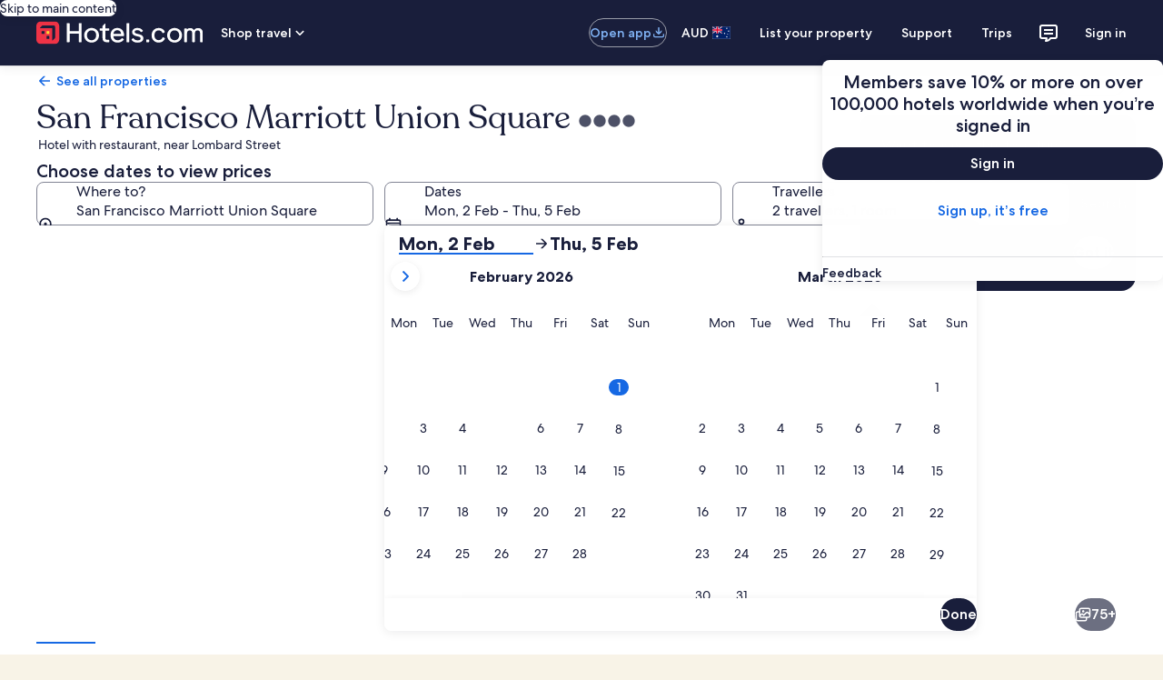

--- FILE ---
content_type: application/javascript
request_url: https://c.travel-assets.com/landing-pwa/shared-ui-lodging-property-offers.8ae121a9b4674cdc9058.js
body_size: 97773
content:
/*@license For license information please refer to shared-ui-lodging-property-offers.licenses.txt*/
(self.__LOADABLE_LOADED_CHUNKS__=self.__LOADABLE_LOADED_CHUNKS__||[]).push([[6470],{85967:function(e,n,t){t.d(n,{$O:function(){return Um},PP:function(){return jc},T4:function(){return Yc},_j:function(){return Gm},kl:function(){return wm},m6:function(){return Bm},rU:function(){return Cn}});var i=t(96540),a=t(1023),r=t(22913),l=t(28154),d=t(16721),o=t(92677),s=t(41575),m=t(50389),c=t(5225),u=t(9918),g=t(47848),k=t(98750),v=t(53735),p=t(8983),S=t(23211),f=t(72195),y=t(62152),N=t(93065),F=t(95123),E=t(26008),h=t(22828),b=t(92416),C=t(25859),D=t(28667),P=t(77950),I=t(85911),L=t(28570),T=t(55632),x=t(42249),O=t(41681),A=t(68370),_=t(99374),R=t(94840),M=t(2954),G=t(86730),B=t(19675),U=t(65113),w=t(27158),$=t(69045),z=t(6237),V=t(45514),H=t(79611),Q=t(2507),K=t(39656),j=t(54349),q=t(96912),Y=t(9705),W=t(57414),X=t(47730),Z=t(39366),J=t(68012),ee=t(33580),ne=t(81519),te=t(99310),ie=t(28155),ae=t(80105),re=t(62547),le=t(70274),de=t(95129),oe=t(93798),se=t(97445),me=t(1843),ce=t(37137),ue=t(46414),ge=t(26143),ke=t(26802),ve=t(30301),pe=t(33685),Se=t(88460),fe=t(85215),ye=t(6301),Ne=t(6412),Fe=t(6057),Ee=t(91090),he=t(13425),be=t(13384),Ce=t(16681),De=t(12193),Pe=t(70909),Ie=t(59836),Le=t(39859),Te=t(92760),xe=t(26277),Oe=t(77976),Ae=t(60306),_e=t(75500),Re=t(60151),Me=t(92461),Ge=t(43581),Be=t(15685),Ue=t(86663),we=t(66090),$e=t(90939),ze=t(59671),Ve=t(76278),He=t(14280),Qe=t(59273),Ke=t(20780),je=t(64308),qe=t(47767),Ye=(t(12970),t(10980)),We=t(54088),Xe=t(90230),Ze=t(38347),Je=t(8142),en=t.n(Je),nn=t(47715),tn=t(6205),an=t(56721),rn=t(56121),ln=t(49752),dn=t(66865);t(34399);const on=e=>{const n={};return e.filter(e=>{if("FragmentDefinition"!==e.kind)return!0;const t=e.name.value;return!n[t]&&(n[t]=!0,!0)})};var sn=Object.defineProperty,mn=Object.defineProperties,cn=Object.getOwnPropertyDescriptors,un=Object.getOwnPropertySymbols,gn=Object.prototype.hasOwnProperty,kn=Object.prototype.propertyIsEnumerable,vn=(e,n,t)=>n in e?sn(e,n,{enumerable:!0,configurable:!0,writable:!0,value:t}):e[n]=t,pn=(e,n)=>{for(var t in n||(n={}))gn.call(n,t)&&vn(e,t,n[t]);if(un)for(var t of un(n))kn.call(n,t)&&vn(e,t,n[t]);return e},Sn=(e,n)=>mn(e,cn(n)),fn=(e,n)=>{var t={};for(var i in e)gn.call(e,i)&&n.indexOf(i)<0&&(t[i]=e[i]);if(null!=e&&un)for(var i of un(e))n.indexOf(i)<0&&kn.call(e,i)&&(t[i]=e[i]);return t},yn={kind:"Document",definitions:on([{kind:"FragmentDefinition",name:{kind:"Name",value:"CancellationPolicyInfoFragment"},typeCondition:{kind:"NamedType",name:{kind:"Name",value:"LodgingCancellationPolicyInfo"}},directives:[],selectionSet:{kind:"SelectionSet",selections:[{kind:"Field",name:{kind:"Name",value:"policyContent"},arguments:[],directives:[],selectionSet:{kind:"SelectionSet",selections:[{kind:"FragmentSpread",name:{kind:"Name",value:"LodgingDetailedTimelineFragment"},directives:[]}]}},{kind:"Field",name:{kind:"Name",value:"title"},arguments:[],directives:[],selectionSet:{kind:"SelectionSet",selections:[{kind:"InlineFragment",typeCondition:{kind:"NamedType",name:{kind:"Name",value:"EGDSStylizedText"}},directives:[],selectionSet:{kind:"SelectionSet",selections:[{kind:"Field",name:{kind:"Name",value:"text"},arguments:[],directives:[]}]}}]}}]}}].concat(d.k9Q.fragment.definitions)),loc:{start:0,end:224,source:{body:"\n  fragment CancellationPolicyInfoFragment on LodgingCancellationPolicyInfo {\n    policyContent {\n      ...LodgingDetailedTimelineFragment\n    }\n    title {\n      ... on EGDSStylizedText {\n        text\n      }\n    }\n  }\n\n  \n".concat([d.k9Q.fragment.loc.source.body].join("\n")),name:"GraphQL request",locationOffset:{line:1,column:1}}}},Nn=({data:e})=>{const n=e.title.text,{policyContent:t}=e,a=1===(0,N.useExperiment)("App_Shell_Property_Requirement_Web",!0).exposure.bucket,r=1===(0,N.useExperiment)("App_Shell_Property_Requirement_Web_Dateless",!0).exposure.bucket,l=a||r;return i.createElement(f.N,{padding:{blockstart:l?"four":"six",blockend:l?void 0:"six",small:{inline:l?"three":void 0},large:{inline:l?"unset":"six"},extra_large:{inline:l?"unset":"six"}}},i.createElement(g.g,null,i.createElement(k.E,{padded:!l},i.createElement(p.w,{space:"six",columns:{medium:1,large:3}},i.createElement(S.T,{colSpan:1},n&&i.createElement(v.X,{direction:"column"},i.createElement(y.M,{tag:"h2",size:l?5:4},n))),i.createElement(S.T,{colSpan:{medium:1,large:2}},i.createElement(v.X,{direction:"column"},i.createElement(d.k9Q,{data:t})))))))};Nn.fragment=yn,Nn.displayName="CancellationPolicyInfo";var Fn={kind:"Document",definitions:on([{kind:"FragmentDefinition",name:{kind:"Name",value:"DamageAndIncidentalsCardFragment"},typeCondition:{kind:"NamedType",name:{kind:"Name",value:"OfferDetails"}},directives:[],selectionSet:{kind:"SelectionSet",selections:[{kind:"Field",name:{kind:"Name",value:"propertyContentSectionGroup"},arguments:[],directives:[],selectionSet:{kind:"SelectionSet",selections:[{kind:"FragmentSpread",name:{kind:"Name",value:"PropertyContentSectionGroupFragment"},directives:[]}]}}]}}].concat(d.V5d.fragment.definitions)),loc:{start:0,end:155,source:{body:"\n  fragment DamageAndIncidentalsCardFragment on OfferDetails {\n    propertyContentSectionGroup {\n      ...PropertyContentSectionGroupFragment\n    }\n  }\n  \n".concat([d.V5d.fragment.loc.source.body].join("\n")),name:"GraphQL request",locationOffset:{line:1,column:1}}}},En=({data:e})=>{const{propertyContentSectionGroup:n}=e;return n?i.createElement(d.V5d,{data:n}):null};En.fragment=Fn,En.displayName="DamageAndIncidentalsCard";var hn=({data:e})=>{const n=(0,h.KY)(),{Link:t}=(0,s.d5)(),{filterPills:a}=e;if(!(null==a?void 0:a.length))return null;const r=a.map(e=>{const{type:a,value:r,pillLabel:l,query:d}=e,o=i.createElement(F.i,{id:`${a}-${r}`,onClick:()=>n(`RoomFilter.${r}.Off`,"pill link")},l);return d?i.createElement(t,{key:l,href:d},o):i.createElement(i.Fragment,{key:l},o)});return i.createElement(f.N,{margin:{block:"three"}},i.createElement("div",null,i.createElement(b.LM,null,i.createElement(b.NP,null,i.createElement(E.g,null,r)),i.createElement(b.zQ,null,i.createElement(E.g,{wrap:!0},r)))))};hn.displayName="FilterPills",hn.fragment={kind:"Document",definitions:[{kind:"FragmentDefinition",name:{kind:"Name",value:"FilterPillsFragment"},typeCondition:{kind:"NamedType",name:{kind:"Name",value:"OfferDetails"}},directives:[],selectionSet:{kind:"SelectionSet",selections:[{kind:"Field",name:{kind:"Name",value:"filterPills"},arguments:[],directives:[],selectionSet:{kind:"SelectionSet",selections:[{kind:"Field",name:{kind:"Name",value:"pillLabel"},arguments:[],directives:[]},{kind:"Field",name:{kind:"Name",value:"query"},arguments:[],directives:[]},{kind:"Field",name:{kind:"Name",value:"type"},arguments:[],directives:[]},{kind:"Field",name:{kind:"Name",value:"value"},arguments:[],directives:[]}]}}]}}],loc:{start:0,end:129,source:{body:"\n  fragment FilterPillsFragment on OfferDetails {\n    filterPills {\n      pillLabel\n      query\n      type\n      value\n    }\n  }\n",name:"GraphQL request",locationOffset:{line:1,column:1}}}};var bn=i.createContext({propertyId:""}),Cn=()=>i.useContext(bn),Dn=({children:e,inputs:n})=>i.createElement(bn.Provider,{value:n},e),Pn=({data:e})=>{var n,t;const{searchCriteria:a}=Cn(),r=!(null==a?void 0:a.primary.dateRange),l=null==(n=e.tnlFields.find(e=>"egtnl61090_bannerTitle"===e.key))?void 0:n.value,o=null==(t=e.tnlFields.find(e=>"egtnl61090_bannerText"===e.key))?void 0:t.value,s=!r&&l&&o;return i.createElement(h.E0,{trackOnce:!0,eventData:{event:{event_name:"great_find.presented",event_type:"Impression",event_version:"1.0.0",event_category:""},experience:{app_name:"shared-ui",app_version:"1.0.0",page_name:"Product Details"}}},i.createElement(i.Fragment,null,s&&i.createElement(f.N,{margin:{small:{inline:"three",blockend:"three"},medium:{inline:"unset",blockend:"three"},large:{block:"three"}},padding:{medium:{inlinestart:"three"}}},i.createElement(g.g,{overflow:!0},i.createElement(k.E,{padded:!1},i.createElement(d.T5e,{data:{__typename:"EGDSStandardMessagingCard",heading:l,message:o,graphic:{__typename:"Illustration",description:"",id:"light__binoculars",link:"https://a.travel-assets.com/travel-assets-manager/pictogram-vrbo/light__binoculars.svg"},links:null,background:"secondary",themes:null,dismiss:null,rightIcon:null,buttons:null,impressionTracking:null,themeProvider:null},preventDefaultLink:!0,columnAlignment:!0,dataStid:"property-offers-great-find",markSize:11,showBorder:!1}))))))};Pn.fragment={kind:"Document",definitions:[{kind:"FragmentDefinition",name:{kind:"Name",value:"GreatFindCardFragment"},typeCondition:{kind:"NamedType",name:{kind:"Name",value:"OfferDetails"}},directives:[],selectionSet:{kind:"SelectionSet",selections:[{kind:"Field",name:{kind:"Name",value:"tnlFields"},arguments:[],directives:[],selectionSet:{kind:"SelectionSet",selections:[{kind:"Field",name:{kind:"Name",value:"key"},arguments:[],directives:[]},{kind:"Field",name:{kind:"Name",value:"value"},arguments:[],directives:[]}]}}]}}],loc:{start:0,end:100,source:{body:"\n  fragment GreatFindCardFragment on OfferDetails {\n    tnlFields {\n      key\n      value\n    }\n  }\n",name:"GraphQL request",locationOffset:{line:1,column:1}}}},Pn.displayName="GreatFind";var In=({data:e})=>{var n;const t=null==(n=null==e?void 0:e.highlightedBenefits)?void 0:n.listItems;if(!t||!t.length)return null;return i.createElement(f.N,{padding:{blockend:"six"}},i.createElement(p.w,{columns:[(0,P.l)("48x"),(0,P.l)("48x")],space:"six"},t.map(({icon:e,text:n,impressionAnalytics:t},a)=>i.createElement(h.ee,{trackOnce:!0,referrerId:`${null==t?void 0:t.referrerId}`,linkName:n,intersectionOptions:{threshold:1},key:a},i.createElement(S.T,null,i.createElement(v.X,null,i.createElement(D.C,{alignSelf:"center"},i.createElement(f.N,{margin:{inlineend:"two"}},i.createElement(C.LD,{name:e.id,theme:"positive"}))),i.createElement(D.C,{alignSelf:"center"},i.createElement(I.D,{theme:"positive"},n))))))))};In.displayName="HighlightedBenefits",In.fragment={kind:"Document",definitions:[{kind:"FragmentDefinition",name:{kind:"Name",value:"HighlightedBenefitsFragment"},typeCondition:{kind:"NamedType",name:{kind:"Name",value:"OfferDetails"}},directives:[],selectionSet:{kind:"SelectionSet",selections:[{kind:"Field",name:{kind:"Name",value:"highlightedBenefits"},arguments:[],directives:[],selectionSet:{kind:"SelectionSet",selections:[{kind:"Field",name:{kind:"Name",value:"listItems"},arguments:[],directives:[],selectionSet:{kind:"SelectionSet",selections:[{kind:"Field",name:{kind:"Name",value:"icon"},arguments:[],directives:[],selectionSet:{kind:"SelectionSet",selections:[{kind:"Field",name:{kind:"Name",value:"id"},arguments:[],directives:[]}]}},{kind:"Field",name:{kind:"Name",value:"impressionAnalytics"},arguments:[],directives:[],selectionSet:{kind:"SelectionSet",selections:[{kind:"Field",name:{kind:"Name",value:"referrerId"},arguments:[],directives:[]}]}},{kind:"Field",name:{kind:"Name",value:"text"},arguments:[],directives:[]}]}}]}}]}}],loc:{start:0,end:232,source:{body:"\n  fragment HighlightedBenefitsFragment on OfferDetails {\n    highlightedBenefits {\n      listItems {\n        icon {\n          id\n        }\n        impressionAnalytics {\n          referrerId\n        }\n        text\n      }\n    }\n  }\n",name:"GraphQL request",locationOffset:{line:1,column:1}}}};var Ln=({data:e,placement:n,trackStatusChange:t,showSkeletonView:a})=>{var r;const{productType:l}=n,[d,o]=(0,i.useState)(T.hT.EMPTY);return(0,i.useEffect)(()=>{var n;l&&!(null==(n=e.availableInsurtechPrimings)?void 0:n.includes(l))?null==t||t(T.hT.EMPTY):null==t||t(d)},[e.availableInsurtechPrimings,l,d,t]),l&&(null==(r=e.availableInsurtechPrimings)?void 0:r.includes(l))?i.createElement(T.fJ,{inputs:{placement:n},showSkeletonView:a,trackStatusChange:e=>o(e)}):null};Ln.fragment={kind:"Document",definitions:[{kind:"FragmentDefinition",name:{kind:"Name",value:"InsurtechPrimingBannerFragment"},typeCondition:{kind:"NamedType",name:{kind:"Name",value:"OfferDetails"}},directives:[],selectionSet:{kind:"SelectionSet",selections:[{kind:"Field",name:{kind:"Name",value:"availableInsurtechPrimings"},arguments:[],directives:[]}]}}],loc:{start:0,end:96,source:{body:"\n  fragment InsurtechPrimingBannerFragment on OfferDetails {\n    availableInsurtechPrimings\n  }\n",name:"GraphQL request",locationOffset:{line:1,column:1}}}},Ln.displayName="InsurtechPrimingBanner";var Tn=({data:e})=>{const{legalDisclaimer:n}=e;if(!n||0===n.content.length)return null;const t=n.content.filter(e=>"HTML"===e.markupType).map(e=>e.text).join("<br/><br/>");return i.createElement(f.N,{margin:{block:"four"}},i.createElement(g.g,{padded:!0},i.createElement("p",{dangerouslySetInnerHTML:{__html:t}})))};Tn.fragment={kind:"Document",definitions:[{kind:"FragmentDefinition",name:{kind:"Name",value:"LegalDisclaimerFragment"},typeCondition:{kind:"NamedType",name:{kind:"Name",value:"OfferDetails"}},directives:[],selectionSet:{kind:"SelectionSet",selections:[{kind:"Field",name:{kind:"Name",value:"legalDisclaimer"},arguments:[],directives:[],selectionSet:{kind:"SelectionSet",selections:[{kind:"Field",name:{kind:"Name",value:"content"},arguments:[],directives:[],selectionSet:{kind:"SelectionSet",selections:[{kind:"Field",name:{kind:"Name",value:"markupType"},arguments:[],directives:[]},{kind:"Field",name:{kind:"Name",value:"text"},arguments:[],directives:[]}]}}]}}]}}],loc:{start:0,end:142,source:{body:"\n  fragment LegalDisclaimerFragment on OfferDetails {\n    legalDisclaimer {\n      content {\n        markupType\n        text\n      }\n    }\n  }\n",name:"GraphQL request",locationOffset:{line:1,column:1}}}},Tn.displayName="LegalDisclaimer";var xn={kind:"Document",definitions:on([{kind:"FragmentDefinition",name:{kind:"Name",value:"LodgingOneKeyBurnSwitchFragment"},typeCondition:{kind:"NamedType",name:{kind:"Name",value:"OfferDetails"}},directives:[],selectionSet:{kind:"SelectionSet",selections:[{kind:"Field",name:{kind:"Name",value:"lodgingOneKeyBurnSwitch"},arguments:[],directives:[],selectionSet:{kind:"SelectionSet",selections:[{kind:"Field",alias:{kind:"Name",value:"burnSwitchGraphic"},name:{kind:"Name",value:"graphic"},arguments:[],directives:[],selectionSet:{kind:"SelectionSet",selections:[{kind:"FragmentSpread",name:{kind:"Name",value:"UIGraphicFragment"},directives:[]}]}},{kind:"Field",name:{kind:"Name",value:"switch"},arguments:[],directives:[],selectionSet:{kind:"SelectionSet",selections:[{kind:"Field",name:{kind:"Name",value:"enabled"},arguments:[],directives:[]},{kind:"Field",name:{kind:"Name",value:"checked"},arguments:[],directives:[]},{kind:"Field",name:{kind:"Name",value:"checkedLabel"},arguments:[],directives:[]},{kind:"Field",name:{kind:"Name",value:"uncheckedLabel"},arguments:[],directives:[]},{kind:"Field",name:{kind:"Name",value:"checkedDescription"},arguments:[],directives:[]},{kind:"Field",name:{kind:"Name",value:"uncheckedDescription"},arguments:[],directives:[]},{kind:"Field",name:{kind:"Name",value:"checkedAnalytics"},arguments:[],directives:[],selectionSet:{kind:"SelectionSet",selections:[{kind:"Field",name:{kind:"Name",value:"linkName"},arguments:[],directives:[]},{kind:"Field",name:{kind:"Name",value:"referrerId"},arguments:[],directives:[]}]}},{kind:"Field",name:{kind:"Name",value:"uncheckedAnalytics"},arguments:[],directives:[],selectionSet:{kind:"SelectionSet",selections:[{kind:"Field",name:{kind:"Name",value:"linkName"},arguments:[],directives:[]},{kind:"Field",name:{kind:"Name",value:"referrerId"},arguments:[],directives:[]}]}}]}},{kind:"Field",name:{kind:"Name",value:"impressionTracking"},arguments:[],directives:[],selectionSet:{kind:"SelectionSet",selections:[{kind:"FragmentSpread",name:{kind:"Name",value:"ClientSideAnalyticsFragment"},directives:[]}]}}]}}]}}].concat(d.hth.definitions,d.Dvy.fragment.definitions)),loc:{start:0,end:565,source:{body:"\n  fragment LodgingOneKeyBurnSwitchFragment on OfferDetails {\n    lodgingOneKeyBurnSwitch {\n      burnSwitchGraphic: graphic {\n        ...UIGraphicFragment\n      }\n      switch {\n        enabled\n        checked\n        checkedLabel\n        uncheckedLabel\n        checkedDescription\n        uncheckedDescription\n        checkedAnalytics {\n          linkName\n          referrerId\n        }\n        uncheckedAnalytics {\n          linkName\n          referrerId\n        }\n      }\n      impressionTracking {\n        ...ClientSideAnalyticsFragment\n      }\n    }\n  }\n  \n  \n".concat([d.hth.loc.source.body,d.Dvy.fragment.loc.source.body].join("\n")),name:"GraphQL request",locationOffset:{line:1,column:1}}}},On=({data:e,handler:n,markSize:t,className:a})=>e.lodgingOneKeyBurnSwitch?i.createElement(x.D,{className:a,data:e.lodgingOneKeyBurnSwitch,handler:n,markSize:t}):null;On.displayName="LodgingOneKeyBurnSwitch",On.fragment=xn;var An=({data:e,checked:n=!1,onChange:t})=>{const{loyaltyDiscount:a}=e,[r,l]=i.useState(n),d=(0,h.KY)();if(!a)return null;return i.createElement(f.N,{padding:{block:"two"}},i.createElement("div",null,i.createElement(O.Y,{id:"swpToggle",checked:r,onChange:()=>{l(!r),null==t||t(!r),d(`swpToggle: ${a.saveWithPointsActionMessage}`,"",!0)},labelClassName:"uitk-type-300",description:a.toggleSubText||""},a.saveWithPointsMessage||"")))};An.displayName="LoyaltyDiscountToggle",An.fragment={kind:"Document",definitions:[{kind:"FragmentDefinition",name:{kind:"Name",value:"LoyaltyDiscountToggleFragment"},typeCondition:{kind:"NamedType",name:{kind:"Name",value:"OfferDetails"}},directives:[],selectionSet:{kind:"SelectionSet",selections:[{kind:"Field",name:{kind:"Name",value:"loyaltyDiscount"},arguments:[],directives:[],selectionSet:{kind:"SelectionSet",selections:[{kind:"Field",name:{kind:"Name",value:"saveWithPointsMessage"},arguments:[],directives:[]},{kind:"Field",name:{kind:"Name",value:"saveWithPointsActionMessage"},arguments:[],directives:[]},{kind:"Field",name:{kind:"Name",value:"toggleSubText"},arguments:[],directives:[]}]}}]}}],loc:{start:0,end:174,source:{body:"\n  fragment LoyaltyDiscountToggleFragment on OfferDetails {\n    loyaltyDiscount {\n      saveWithPointsMessage\n      saveWithPointsActionMessage\n      toggleSubText\n    }\n  }\n",name:"GraphQL request",locationOffset:{line:1,column:1}}}};var _n=i.createContext(""),Rn=()=>i.useContext(_n),Mn=({children:e,value:n})=>i.createElement(_n.Provider,{value:n},e);Mn.fragment={kind:"Document",definitions:[{kind:"FragmentDefinition",name:{kind:"Name",value:"PropertyIdFragment"},typeCondition:{kind:"NamedType",name:{kind:"Name",value:"OfferDetails"}},directives:[],selectionSet:{kind:"SelectionSet",selections:[{kind:"Field",name:{kind:"Name",value:"id"},arguments:[],directives:[]}]}}],loc:{start:0,end:60,source:{body:"\n  fragment PropertyIdFragment on OfferDetails {\n    id\n  }\n",name:"GraphQL request",locationOffset:{line:1,column:1}}}},Mn.displayName="PropertyIdProvider";var Gn={kind:"Document",definitions:on([{kind:"FragmentDefinition",name:{kind:"Name",value:"PropertyLevelMessagingSectionFragment"},typeCondition:{kind:"NamedType",name:{kind:"Name",value:"OfferDetails"}},directives:[],selectionSet:{kind:"SelectionSet",selections:[{kind:"Field",name:{kind:"Name",value:"propertyLevelMessagingSection"},arguments:[],directives:[],selectionSet:{kind:"SelectionSet",selections:[{kind:"FragmentSpread",name:{kind:"Name",value:"ShoppingBannerFragment"},directives:[]}]}}]}}].concat(d.nCN.fragment.definitions)),loc:{start:0,end:149,source:{body:"\n  fragment PropertyLevelMessagingSectionFragment on OfferDetails {\n    propertyLevelMessagingSection {\n      ...ShoppingBannerFragment\n    }\n  }\n  \n".concat([d.nCN.fragment.loc.source.body].join("\n")),name:"GraphQL request",locationOffset:{line:1,column:1}}}},Bn=({data:e})=>{const{propertyLevelMessagingSection:n}=e;return"ShoppingBanner"===(null==n?void 0:n.__typename)?i.createElement(f.N,null,i.createElement("div",null,i.createElement(d.nCN,{data:n}))):null};Bn.fragment=Gn,Bn.displayName="PropertyLevelMessagingSection";var Un={kind:"Document",definitions:on([{kind:"FragmentDefinition",name:{kind:"Name",value:"PropertyLevelOffersCardFragment"},typeCondition:{kind:"NamedType",name:{kind:"Name",value:"OfferDetails"}},directives:[],selectionSet:{kind:"SelectionSet",selections:[{kind:"Field",name:{kind:"Name",value:"propertyLevelOffersCard"},arguments:[],directives:[],selectionSet:{kind:"SelectionSet",selections:[{kind:"FragmentSpread",name:{kind:"Name",value:"EGDSStandardMessagingCardFragment"},directives:[]}]}}]}}].concat(d.T5e.fragment.definitions)),loc:{start:0,end:148,source:{body:"\n  fragment PropertyLevelOffersCardFragment on OfferDetails {\n    propertyLevelOffersCard {\n      ...EGDSStandardMessagingCardFragment\n    }\n  }\n  \n".concat([d.T5e.fragment.loc.source.body].join("\n")),name:"GraphQL request",locationOffset:{line:1,column:1}}}},wn=({data:e,asideElement:n,positionRelativeToVIPModule:t})=>{const a=1===(0,N.useExperiment)("App_Shell_Property_Requirement_Web",!0).exposure.bucket,r=1===(0,N.useExperiment)("App_Shell_Property_Requirement_Web_Dateless",!0).exposure.bucket,l=a||r;if(!(null==e?void 0:e.propertyLevelOffersCard))return null;const o=i.createElement(f.N,{margin:{small:{inlinestart:"three",inlineend:"three",blockstart:l?"eight":"unset",blockend:l?"two":"three"},medium:{inlinestart:"unset",inlineend:"unset",blockstart:l?"eight":"unset",blockend:l?"two":"three"},large:n?{blockstart:l?"eight":"three",blockend:"three",inlinestart:"three",inlineend:"unset"}:void 0}},i.createElement("div",null,i.createElement(d.T5e,{data:e.propertyLevelOffersCard,dataStid:"property-offers-message-card",markSize:11,showBorder:!0}))),s="AUDIENCE_TARGETED_PRICING_BANNER"===e.propertyLevelOffersCard.egdsElementId,m="below"===t?o:null,c=void 0===t||"above"===t?o:null;return i.createElement(i.Fragment,null,s?m:c)};wn.fragment=Un,wn.displayName="PropertyLevelOffersCard";var $n={kind:"Document",definitions:on([{kind:"FragmentDefinition",name:{kind:"Name",value:"PropertyLevelOffersMessageFragment"},typeCondition:{kind:"NamedType",name:{kind:"Name",value:"OfferDetails"}},directives:[],selectionSet:{kind:"SelectionSet",selections:[{kind:"Field",name:{kind:"Name",value:"propertyLevelOffersMessage"},arguments:[],directives:[],selectionSet:{kind:"SelectionSet",selections:[{kind:"FragmentSpread",name:{kind:"Name",value:"MessageResultFragment"},directives:[]},{kind:"FragmentSpread",name:{kind:"Name",value:"SparkleBannerFragment"},directives:[]}]}}]}}].concat(d.LBk.fragment.definitions,d.v8F.fragment.definitions)),loc:{start:0,end:177,source:{body:"\n  fragment PropertyLevelOffersMessageFragment on OfferDetails {\n    propertyLevelOffersMessage {\n      ...MessageResultFragment\n      ...SparkleBannerFragment\n    }\n  }\n\n  \n  \n".concat([d.LBk.fragment.loc.source.body,d.v8F.fragment.loc.source.body].join("\n")),name:"GraphQL request",locationOffset:{line:1,column:1}}}},zn=({data:e,className:n})=>{const{propertyLevelOffersMessage:t}=e;return t?"BRANDED_THEME_DARK"===t.type||"BRANDED_THEME_ACCENT"===t.type?i.createElement(d.v8F,{data:t,className:n,bannerToAddMargin:"sparklePDP"}):i.createElement(d.LBk,{data:t,className:n}):null};zn.fragment=$n,zn.displayName="PropertyLevelOffersMessage";var Vn={kind:"Document",definitions:on([{kind:"FragmentDefinition",name:{kind:"Name",value:"PriceSummaryFooterFragment"},typeCondition:{kind:"NamedType",name:{kind:"Name",value:"PriceSummaryFooter"}},directives:[],selectionSet:{kind:"SelectionSet",selections:[{kind:"Field",name:{kind:"Name",value:"footerMessages"},arguments:[],directives:[],selectionSet:{kind:"SelectionSet",selections:[{kind:"FragmentSpread",name:{kind:"Name",value:"LodgingEnrichedMessageFragment"},directives:[]}]}}]}}].concat(d.UKE.fragment.definitions)),loc:{start:0,end:137,source:{body:"\n  fragment PriceSummaryFooterFragment on PriceSummaryFooter {\n    footerMessages {\n      ...LodgingEnrichedMessageFragment\n    }\n  }\n  \n".concat([d.UKE.fragment.loc.source.body].join("\n")),name:"GraphQL request",locationOffset:{line:1,column:1}}}},Hn=({data:e})=>{const{footerMessages:n}=e;return(null==n?void 0:n.length)?i.createElement(f.N,{margin:{blockstart:"three"}},i.createElement("div",null,n.map((e,n)=>i.createElement(d.UKE,{key:`price-summary-footer-message-${n}`,data:e})))):null};Hn.fragment=Vn,Hn.displayName="PriceSummaryFooter";var Qn={kind:"Document",definitions:on([{kind:"FragmentDefinition",name:{kind:"Name",value:"PriceSummaryLineItemFragment"},typeCondition:{kind:"NamedType",name:{kind:"Name",value:"PriceSummaryLineItem"}},directives:[],selectionSet:{kind:"SelectionSet",selections:[{kind:"Field",name:{kind:"Name",value:"name"},arguments:[],directives:[],selectionSet:{kind:"SelectionSet",selections:[{kind:"Field",name:{kind:"Name",value:"primaryMessage"},arguments:[],directives:[],selectionSet:{kind:"SelectionSet",selections:[{kind:"FragmentSpread",name:{kind:"Name",value:"LodgingEnrichedMessageFragment"},directives:[]}]}},{kind:"Field",name:{kind:"Name",value:"secondaryMessages"},arguments:[],directives:[],selectionSet:{kind:"SelectionSet",selections:[{kind:"FragmentSpread",name:{kind:"Name",value:"LodgingEnrichedMessageFragment"},directives:[]}]}}]}},{kind:"Field",name:{kind:"Name",value:"value"},arguments:[],directives:[],selectionSet:{kind:"SelectionSet",selections:[{kind:"Field",name:{kind:"Name",value:"primaryMessage"},arguments:[],directives:[],selectionSet:{kind:"SelectionSet",selections:[{kind:"FragmentSpread",name:{kind:"Name",value:"LodgingEnrichedMessageFragment"},directives:[]}]}},{kind:"Field",name:{kind:"Name",value:"secondaryMessages"},arguments:[],directives:[],selectionSet:{kind:"SelectionSet",selections:[{kind:"FragmentSpread",name:{kind:"Name",value:"LodgingEnrichedMessageFragment"},directives:[]}]}}]}}]}}].concat(d.UKE.fragment.definitions)),loc:{start:0,end:408,source:{body:"\n  fragment PriceSummaryLineItemFragment on PriceSummaryLineItem {\n    name {\n      primaryMessage {\n        ...LodgingEnrichedMessageFragment\n      }\n      secondaryMessages {\n        ...LodgingEnrichedMessageFragment\n      }\n    }\n    value {\n      primaryMessage {\n        ...LodgingEnrichedMessageFragment\n      }\n      secondaryMessages {\n        ...LodgingEnrichedMessageFragment\n      }\n    }\n  }\n\n  \n".concat([d.UKE.fragment.loc.source.body].join("\n")),name:"GraphQL request",locationOffset:{line:1,column:1}}}},Kn=({data:e})=>{var n,t;const{name:a,value:r}=e;return i.createElement(f.N,{padding:{blockstart:"three"}},i.createElement(v.X,{justifyContent:"space-between"},i.createElement(D.C,null,i.createElement("div",null,i.createElement(I.D,{size:"STRONG"===a.primaryMessage.theme?400:300,weight:"regular",theme:"emphasis"},i.createElement(d.UKE,{data:a.primaryMessage})),null==(n=a.secondaryMessages)?void 0:n.map((e,n)=>i.createElement(I.D,{size:200,theme:"standard",key:`line-item-name-${n}`},i.createElement(d.UKE,{data:e}))))),i.createElement(D.C,null,i.createElement("div",null,i.createElement(I.D,{size:"STRONG"===r.primaryMessage.theme?400:300,weight:"regular",theme:"emphasis"},i.createElement(d.UKE,{data:r.primaryMessage})),null==(t=r.secondaryMessages)?void 0:t.map((e,n)=>i.createElement(d.UKE,{data:e,key:`line-item-value-${n}`}))))))};Kn.fragment=Qn,Kn.displayName="PriceSummaryLineItem";var jn={kind:"Document",definitions:on([{kind:"FragmentDefinition",name:{kind:"Name",value:"PriceSummarySectionFragment"},typeCondition:{kind:"NamedType",name:{kind:"Name",value:"PriceSummarySection"}},directives:[],selectionSet:{kind:"SelectionSet",selections:[{kind:"Field",name:{kind:"Name",value:"sectionHeading"},arguments:[],directives:[],selectionSet:{kind:"SelectionSet",selections:[{kind:"FragmentSpread",name:{kind:"Name",value:"LodgingEnrichedMessageFragment"},directives:[]}]}},{kind:"Field",name:{kind:"Name",value:"sectionFooter"},arguments:[],directives:[],selectionSet:{kind:"SelectionSet",selections:[{kind:"FragmentSpread",name:{kind:"Name",value:"PriceSummaryFooterFragment"},directives:[]}]}},{kind:"Field",name:{kind:"Name",value:"items"},arguments:[],directives:[],selectionSet:{kind:"SelectionSet",selections:[{kind:"FragmentSpread",name:{kind:"Name",value:"PriceSummaryLineItemFragment"},directives:[]}]}}]}}].concat(d.UKE.fragment.definitions,Kn.fragment.definitions,Hn.fragment.definitions)),loc:{start:0,end:263,source:{body:"\n  fragment PriceSummarySectionFragment on PriceSummarySection {\n    sectionHeading {\n      ...LodgingEnrichedMessageFragment\n    }\n    sectionFooter {\n      ...PriceSummaryFooterFragment\n    }\n    items {\n      ...PriceSummaryLineItemFragment\n    }\n  }\n  \n  \n  \n".concat([d.UKE.fragment.loc.source.body,Kn.fragment.loc.source.body,Hn.fragment.loc.source.body].join("\n")),name:"GraphQL request",locationOffset:{line:1,column:1}}}},qn=({data:e,lastSection:n})=>{const{sectionHeading:t,sectionFooter:a,items:r}=e;return i.createElement(f.N,pn({padding:{block:"three"}},n?{}:{border:["blockend"]}),i.createElement("div",null,t&&i.createElement(I.D,{size:300},i.createElement(d.UKE,{data:t})),r.map((e,n)=>i.createElement(Kn,{data:e,key:`price-summary-line-item-${n}`})),a&&i.createElement(Hn,{data:a})))};qn.fragment=jn,qn.displayName="PriceSummarySection";var Yn={kind:"Document",definitions:on([{kind:"FragmentDefinition",name:{kind:"Name",value:"PriceBreakdownSummaryFragment"},typeCondition:{kind:"NamedType",name:{kind:"Name",value:"Offer"}},directives:[],selectionSet:{kind:"SelectionSet",selections:[{kind:"Field",name:{kind:"Name",value:"priceBreakDownSummary"},arguments:[],directives:[],selectionSet:{kind:"SelectionSet",selections:[{kind:"Field",name:{kind:"Name",value:"priceSummaryHeading"},arguments:[],directives:[],selectionSet:{kind:"SelectionSet",selections:[{kind:"FragmentSpread",name:{kind:"Name",value:"LodgingEnrichedMessageFragment"},directives:[]}]}},{kind:"Field",name:{kind:"Name",value:"sections"},arguments:[],directives:[],selectionSet:{kind:"SelectionSet",selections:[{kind:"FragmentSpread",name:{kind:"Name",value:"PriceSummarySectionFragment"},directives:[]}]}},{kind:"Field",name:{kind:"Name",value:"disclaimers"},arguments:[],directives:[],selectionSet:{kind:"SelectionSet",selections:[{kind:"FragmentSpread",name:{kind:"Name",value:"LodgingEnrichedMessageFragment"},directives:[]}]}}]}}]}}].concat(d.UKE.fragment.definitions,qn.fragment.definitions)),loc:{start:0,end:310,source:{body:"\n  fragment PriceBreakdownSummaryFragment on Offer {\n    priceBreakDownSummary {\n      priceSummaryHeading {\n        ...LodgingEnrichedMessageFragment\n      }\n      sections {\n        ...PriceSummarySectionFragment\n      }\n      disclaimers {\n        ...LodgingEnrichedMessageFragment\n      }\n    }\n  }\n\n  \n  \n".concat([d.UKE.fragment.loc.source.body,qn.fragment.loc.source.body].join("\n")),name:"GraphQL request",locationOffset:{line:1,column:1}}}},Wn=1070906,Xn=(e,n)=>{var t,i;if(!e)return null;const a=e.find(e=>"LodgingCategorizedUnit"===e.__typename&&e.unitId===n),r="LodgingCategorizedUnit"===(null==a?void 0:a.__typename)?null==(i=null==(t=a.primarySelections)?void 0:t.find(e=>{var t;return(null==(t=e.propertyUnit)?void 0:t.id)===n}))?void 0:i.propertyUnit:null;return null==r?void 0:r.ratePlans},Zn=(e,n)=>{const t=null==e?void 0:e.find(e=>"PropertyUnit"===e.__typename&&e.id===n);return"PropertyUnit"===(null==t?void 0:t.__typename)?t.ratePlans:null},Jn=(e,n)=>null==e?void 0:e.find(e=>e.key===n),et=(e,n)=>{var t,i,a,r,l,d;const o=null==e?void 0:e.map(e=>"string"==typeof e?JSON.parse(e):e),s=null==o?void 0:o.find(e=>null==e?void 0:e.events[n]);if(s){const e=null==s?void 0:s.events[n];return((null==e?void 0:e.v3)?null==(a=null==(i=null==(t=null==e?void 0:e.v3)?void 0:t.event_data)?void 0:i.taap)?void 0:a.taap_agency_id:null==(d=null==(l=null==(r=e.v1)?void 0:r.event_data)?void 0:l.taap)?void 0:d.taap_agency_id)||null}return null},nt=(e,n,t,i,a,r,l,d,o)=>{if(e((0,s.qL)(s.ZE.QUOTE_RATE_VIEWED,t,et(i,s.ZE.QUOTE_RATE_VIEWED)||"",s.$x.PAGE_VIEW,{sold_out_bool:a,supplier_name:s.ru.supplier_name,rate_plan_type_name:r||void 0},void 0,void 0,{type_code:l},{product_list:[{product_id:o}]})),n){const a={price_change:{price_change_origin:"PDP",price_change_type:"highlight"===n.background?"Up":"Down"}};e((0,s.qL)(s.ZE.PRICE_CHANGED_MESSAGE_PRESENTED,t,et(i,s.ZE.PRICE_CHANGED_MESSAGE_PRESENTED)||"",s.$x.IMPRESSION,void 0,s.hI.PRICE_CHANGE_MESSAGE_VERSION,a))}},tt=e=>{var n;return null==(n=e.priceDetails)?void 0:n.some(e=>{var n,t;return null==(t=null==(n=e.price)?void 0:n.displayMessages)?void 0:t.some(e=>e.lineItems.some(e=>"DisplayPrice"===e.__typename&&"LEAD"===e.role))})},it=e=>{if(!e)return null;const n=e.filter(e=>"LodgingCategorizedUnit"===e.__typename).find(e=>{var n;return null==(n=e.primarySelections)?void 0:n.some(e=>{var n;return null==(n=e.propertyUnit.ratePlans)?void 0:n.some(e=>tt(e))})});return(null==n?void 0:n.unitId)||null},at=e=>{var n;if(!e.singleUnitOffer)return null;return(null==(n=e.singleUnitOffer.ratePlans)?void 0:n.find(e=>tt(e)))?e.singleUnitOffer.id:null},rt=({data:e,id:n,justifyContent:t="start"})=>{const a=(0,h.KY)(),{Link:r}=(0,s.d5)();if(!e)return null;const{dates:l,price:d}=e,o=i.createElement(i.Fragment,null,i.createElement(D.C,null,i.createElement(U.i,{onClick:()=>{a("Alternate Dates Selection",`AlternateDates.SoldOut${n+1}`)},inline:!0},i.createElement(r,{href:l.link.uri.relativePath},l.value))),(null==d?void 0:d.displayPrice)&&i.createElement(D.C,null,i.createElement(I.D,null,d.displayPrice.formatted)));return i.createElement(S.T,{key:`alternate-date-option-${n}`},i.createElement(v.X,{space:"six",justifyContent:t},o))};rt.fragment={kind:"Document",definitions:[{kind:"FragmentDefinition",name:{kind:"Name",value:"AlternateDateOptionFragment"},typeCondition:{kind:"NamedType",name:{kind:"Name",value:"AlternateDateOption"}},directives:[],selectionSet:{kind:"SelectionSet",selections:[{kind:"Field",name:{kind:"Name",value:"dates"},arguments:[],directives:[],selectionSet:{kind:"SelectionSet",selections:[{kind:"Field",name:{kind:"Name",value:"link"},arguments:[],directives:[],selectionSet:{kind:"SelectionSet",selections:[{kind:"Field",name:{kind:"Name",value:"uri"},arguments:[],directives:[],selectionSet:{kind:"SelectionSet",selections:[{kind:"Field",name:{kind:"Name",value:"relativePath"},arguments:[],directives:[]}]}},{kind:"Field",name:{kind:"Name",value:"referrerId"},arguments:[],directives:[]}]}},{kind:"Field",name:{kind:"Name",value:"value"},arguments:[],directives:[]}]}},{kind:"Field",name:{kind:"Name",value:"price"},arguments:[],directives:[],selectionSet:{kind:"SelectionSet",selections:[{kind:"Field",name:{kind:"Name",value:"displayPrice"},arguments:[],directives:[],selectionSet:{kind:"SelectionSet",selections:[{kind:"Field",name:{kind:"Name",value:"formatted"},arguments:[],directives:[]}]}}]}}]}}],loc:{start:0,end:251,source:{body:"\n  fragment AlternateDateOptionFragment on AlternateDateOption {\n    dates {\n      link {\n        uri {\n          relativePath\n        }\n        referrerId\n      }\n      value\n    }\n    price {\n      displayPrice {\n        formatted\n      }\n    }\n  }\n",name:"GraphQL request",locationOffset:{line:1,column:1}}}},rt.displayName="AlternateDateOption";var lt={kind:"Document",definitions:on([{kind:"FragmentDefinition",name:{kind:"Name",value:"AlternateDatesFragment"},typeCondition:{kind:"NamedType",name:{kind:"Name",value:"AlternateDatesCard"}},directives:[],selectionSet:{kind:"SelectionSet",selections:[{kind:"Field",name:{kind:"Name",value:"header"},arguments:[],directives:[],selectionSet:{kind:"SelectionSet",selections:[{kind:"Field",name:{kind:"Name",value:"text"},arguments:[],directives:[]},{kind:"Field",name:{kind:"Name",value:"subText"},arguments:[],directives:[]}]}},{kind:"Field",name:{kind:"Name",value:"options"},arguments:[],directives:[],selectionSet:{kind:"SelectionSet",selections:[{kind:"FragmentSpread",name:{kind:"Name",value:"AlternateDateOptionFragment"},directives:[]}]}}]}}].concat(rt.fragment.definitions)),loc:{start:0,end:167,source:{body:"\n  fragment AlternateDatesFragment on AlternateDatesCard {\n    header {\n      text\n      subText\n    }\n    options {\n      ...AlternateDateOptionFragment\n    }\n  }\n  \n".concat([rt.fragment.loc.source.body].join("\n")),name:"GraphQL request",locationOffset:{line:1,column:1}}}},dt=({data:e,className:n,columns:t,justifyContent:a="start"})=>{const{header:r,options:l}=e;if(!r||!l.length)return null;const{text:d,subText:o}=r,s={small:1,medium:t||2,large:t||3};return i.createElement(g.g,{className:n,key:"alternate-dates","data-stid":"alternate-dates"},i.createElement(k.E,null,d&&i.createElement(y.M,{tag:"h3",size:6,"data-stid":"alternate-dates-heading"},d),o&&i.createElement(I.D,{size:200,"data-stid":"alternate-dates-subheading"},o)),i.createElement(k.E,{padded:!1},i.createElement(f.N,{padding:{blockend:"three",inline:"three"}},i.createElement(p.w,{columns:s,space:"four"},l.map((e,n)=>i.createElement(rt,{data:e,key:n,id:n,justifyContent:a}))))))};dt.displayName="AlternateDates",dt.fragment=lt;var ot=({data:e})=>{const{text:n,accessibilityLabel:t,impressionAnalytics:a}=e;return i.createElement(i.Fragment,null,n&&i.createElement(h.ee,{trackOnce:!0,referrerId:`${null==a?void 0:a.referrerId}`,linkName:`${null==a?void 0:a.event}`},i.createElement(w.j,null),i.createElement(y.M,{tag:"h4",size:5},n)),t&&i.createElement("span",{className:"is-visually-hidden"},t))};function st(e,n,t,a){const r=(0,i.useCallback)((n,t)=>{if(n&&t){const i=function(e,n){const t={event:{event_name:e,event_type:s.$x.IMPRESSION,event_version:s.hI.GENERAL_VERSION,event_category:s.hw.ROOMS_AND_RATES},experience:{page_name:s.Rn.page_name,app_name:s.$f.SHOPPING_PWA,page_product_line:s.Rn.page_product_line},rooms:[{rate_plans:[{sold_out_bool:"true"===n}]}]};return t}(n,t);e(i)}},[e]);(0,i.useEffect)(()=>{if(!t||!a)return;let e=!1;const i=new IntersectionObserver(([n])=>{(null==n?void 0:n.isIntersecting)&&!e&&(r(t,a),e=!0)},{threshold:.5});return n.current&&i.observe(n.current),()=>{i.disconnect()}},[r,t,a])}function mt(e){var n,t,i,a,r;if(!e)return{};return{suitabilityErrorMessage:null==(n=Jn(e,"SUITABILITY_V2_ERROR_MESSAGE"))?void 0:n.value,suitabilityErrorMessageAccessibility:null==(t=Jn(e,"SUITABILITY_V2_ERROR_MESSAGE_ACCESSIBILITY"))?void 0:t.value,suitabilityErrorButton:null==(i=Jn(e,"SUITABILITY_V2_ERROR_BUTTON"))?void 0:i.value,suitabilityEventName:null==(a=Jn(e,"SUITABILITY_V2_RATE_PLAN_PRESENTED_EVENT_REFERRER_ID"))?void 0:a.value,suitabilitySoldOutAttribute:null==(r=Jn(e,"SUITABILITY_V2_QUALIFIED_EVENT_SOLD_OUT_BOOL"))?void 0:r.value}}ot.displayName="LodgingSectionHeader",ot.fragment={kind:"Document",definitions:[{kind:"FragmentDefinition",name:{kind:"Name",value:"LodgingSectionHeaderFragment"},typeCondition:{kind:"NamedType",name:{kind:"Name",value:"LodgingHeader"}},directives:[],selectionSet:{kind:"SelectionSet",selections:[{kind:"Field",name:{kind:"Name",value:"text"},arguments:[],directives:[]},{kind:"Field",name:{kind:"Name",value:"accessibilityLabel"},arguments:[],directives:[]},{kind:"Field",name:{kind:"Name",value:"impressionAnalytics"},arguments:[],directives:[],selectionSet:{kind:"SelectionSet",selections:[{kind:"Field",name:{kind:"Name",value:"event"},arguments:[],directives:[]},{kind:"Field",name:{kind:"Name",value:"referrerId"},arguments:[],directives:[]}]}}]}}],loc:{start:0,end:157,source:{body:"\n  fragment LodgingSectionHeaderFragment on LodgingHeader {\n    text\n    accessibilityLabel\n    impressionAnalytics {\n      event\n      referrerId\n    }\n  }\n",name:"GraphQL request",locationOffset:{line:1,column:1}}}};var ct="SEE_OPTIONS_DIALOG",ut="SIMPLIFIED_ADDONS_DRAWER",gt="MORE_DETAILS",kt="COMPACT_CARD",vt={dialogLayout:gt},pt=i.createContext(vt),St=()=>i.useContext(pt),ft=({children:e,dialogLayout:n})=>{const t=i.useMemo(()=>({dialogLayout:n}),[n]);return i.createElement(pt.Provider,{value:t},e)},yt=i.createContext(0),Nt=({children:e,value:n})=>i.createElement(yt.Provider,{value:n},e),Ft=()=>i.useContext(yt),Et=(0,i.createContext)({upgradeNudgeRoom:null}),ht=({initialData:e=null,children:n})=>{const[t,a]=i.useState(e),r=i.useMemo(()=>({setUpgradeNudgeRoom:a,upgradeNudgeRoom:t}),[t]);return i.createElement(Et.Provider,{value:r},n)},bt=()=>i.useContext(Et),Ct=({closeDialog:e,data:n,signal:t})=>{const a=n,r=(0,h.KY)(),l=Ft(),{getTargets:d}=(0,W.OK)(),{publish:o}=(0,Y.Yj)(),s=()=>{var n;t&&o(t),e&&"function"==typeof e&&e();const{startDate:i}=d(["startDate"]);null==(n=null==i?void 0:i.current)||n.click(),r(`ROOM[${l}].CHOOSEDATE.CTA`,"Go to select dates")};return"LodgingButton"===a.__typename&&a.text?i.createElement(q.y,{onClick:s},a.text):"LodgingPlainMessage"===a.__typename&&a.value?i.createElement(I.D,{weight:"bold",theme:"negative"},a.value):null};Ct.displayName="AvailabilityCTA",Ct.fragment={kind:"Document",definitions:[{kind:"FragmentDefinition",name:{kind:"Name",value:"AvailabilityCtaFragment"},typeCondition:{kind:"NamedType",name:{kind:"Name",value:"AvailabilityCallToAction"}},directives:[],selectionSet:{kind:"SelectionSet",selections:[{kind:"InlineFragment",typeCondition:{kind:"NamedType",name:{kind:"Name",value:"LodgingPlainMessage"}},directives:[],selectionSet:{kind:"SelectionSet",selections:[{kind:"Field",name:{kind:"Name",value:"value"},arguments:[],directives:[]}]}},{kind:"InlineFragment",typeCondition:{kind:"NamedType",name:{kind:"Name",value:"LodgingButton"}},directives:[],selectionSet:{kind:"SelectionSet",selections:[{kind:"Field",name:{kind:"Name",value:"text"},arguments:[],directives:[]}]}}]}}],loc:{start:0,end:165,source:{body:"\n  fragment AvailabilityCtaFragment on AvailabilityCallToAction {\n    ... on LodgingPlainMessage {\n      value\n    }\n    ... on LodgingButton {\n      text\n    }\n  }\n",name:"GraphQL request",locationOffset:{line:1,column:1}}}};var Dt=e=>!!e&&"PropertyUnitDetailsDialog"===e.__typename,Pt=e=>{var n,t;return{alt:null==e?void 0:e.alt,caption:null==(n=null==e?void 0:e.image)?void 0:n.description,src:null==(t=null==e?void 0:e.image)?void 0:t.url,subjectId:null==e?void 0:e.subjectId}},It=({data:e,rfrr:n,className:t})=>{const{floorPlan:a}=e,r=(0,d.vjX)(),[l,o,s]=(0,K.useDialog)(`space-details-${r}`,"pwaDialogNested"),m=(0,h.KY)();if(!(null==a?void 0:a.images.length))return null;const{images:c,toolbar:u,trigger:g}=a,k=c.map(Pt),v={type:"close",header:null==u?void 0:u.title},p={id:n,description:"Close floorplan dialog",callback:(e,n)=>m(e,n,!0)},S={galleryName:"Floorplan",currentIndex:0,analytics:{id:n,description:"Change image in floorplan gallery",callback:(e,n)=>m(e,n,!0)}};return i.createElement(i.Fragment,null,i.createElement(U.i,{className:t},i.createElement("button",{type:"button",onClick:()=>{o.openDialog(),m(n,"Open floor plan dialog",!0)}},g.value)),i.createElement(Q.K,{isVisible:l},i.createElement(s,null,i.createElement(ee.z,pn({dialogShow:!0,strictFullscreen:!0,onDismiss:o.closeDialog,analytics:p},v),i.createElement(ne.C,Sn(pn({},S),{images:k,stretchToFill:!1}))))))};It.displayName="SpaceDetailsFloorPlan",It.fragment={kind:"Document",definitions:[{kind:"FragmentDefinition",name:{kind:"Name",value:"SpaceDetailsFloorPlanFragment"},typeCondition:{kind:"NamedType",name:{kind:"Name",value:"SpaceDetails"}},directives:[],selectionSet:{kind:"SelectionSet",selections:[{kind:"Field",name:{kind:"Name",value:"floorPlan"},arguments:[],directives:[],selectionSet:{kind:"SelectionSet",selections:[{kind:"Field",name:{kind:"Name",value:"images"},arguments:[],directives:[],selectionSet:{kind:"SelectionSet",selections:[{kind:"Field",name:{kind:"Name",value:"alt"},arguments:[],directives:[]},{kind:"Field",name:{kind:"Name",value:"image"},arguments:[],directives:[],selectionSet:{kind:"SelectionSet",selections:[{kind:"Field",name:{kind:"Name",value:"description"},arguments:[],directives:[]},{kind:"Field",name:{kind:"Name",value:"url"},arguments:[],directives:[]}]}},{kind:"Field",name:{kind:"Name",value:"subjectId"},arguments:[],directives:[]}]}},{kind:"Field",name:{kind:"Name",value:"toolbar"},arguments:[],directives:[],selectionSet:{kind:"SelectionSet",selections:[{kind:"Field",name:{kind:"Name",value:"icon"},arguments:[],directives:[],selectionSet:{kind:"SelectionSet",selections:[{kind:"Field",name:{kind:"Name",value:"description"},arguments:[],directives:[]},{kind:"Field",name:{kind:"Name",value:"id"},arguments:[],directives:[]},{kind:"Field",name:{kind:"Name",value:"size"},arguments:[],directives:[]}]}},{kind:"Field",name:{kind:"Name",value:"title"},arguments:[],directives:[]}]}},{kind:"Field",name:{kind:"Name",value:"trigger"},arguments:[],directives:[],selectionSet:{kind:"SelectionSet",selections:[{kind:"Field",name:{kind:"Name",value:"value"},arguments:[],directives:[]}]}}]}}]}}],loc:{start:0,end:352,source:{body:"\n  fragment SpaceDetailsFloorPlanFragment on SpaceDetails {\n    floorPlan {\n      images {\n        alt\n        image {\n          description\n          url\n        }\n        subjectId\n      }\n      toolbar {\n        icon {\n          description\n          id\n          size\n        }\n        title\n      }\n      trigger {\n        value\n      }\n    }\n  }\n",name:"GraphQL request",locationOffset:{line:1,column:1}}}};var Lt=({data:e,headingSize:n=4})=>{const{header:t,summary:a}=e;return i.createElement(i.Fragment,null,i.createElement(y.M,{size:n,tag:"h3"},t.text),null==a?void 0:a.map((e,n)=>i.createElement(I.D,{theme:"standard",key:`spacedetails-summary-${n}`,spacing:0===n?"three":void 0},e)))};Lt.displayName="SpaceDetailsHeader",Lt.fragment={kind:"Document",definitions:[{kind:"FragmentDefinition",name:{kind:"Name",value:"SpaceDetailsHeaderFragment"},typeCondition:{kind:"NamedType",name:{kind:"Name",value:"SpaceDetails"}},directives:[],selectionSet:{kind:"SelectionSet",selections:[{kind:"Field",name:{kind:"Name",value:"header"},arguments:[],directives:[],selectionSet:{kind:"SelectionSet",selections:[{kind:"Field",name:{kind:"Name",value:"text"},arguments:[],directives:[]}]}},{kind:"Field",name:{kind:"Name",value:"summary"},arguments:[],directives:[]}]}}],loc:{start:0,end:103,source:{body:"\n  fragment SpaceDetailsHeaderFragment on SpaceDetails {\n    header {\n      text\n    }\n    summary\n  }\n",name:"GraphQL request",locationOffset:{line:1,column:1}}}};var Tt=({data:e,className:n})=>{const{spaces:t}=e;if(!(null==t?void 0:t.length))return null;const a=t.length>6?3:2;return i.createElement(p.w,{className:n,space:"two",columns:{large:a,small:2}},t.map((e,n)=>{var t,a;return i.createElement(S.T,{key:`spacedetails-spaces-${n}`},i.createElement(f.N,{margin:{blockend:"four"}},i.createElement("div",null,i.createElement(f.N,{padding:{blockend:"half"}},i.createElement(I.D,{size:500,weight:"bold"},e.name)),null==(t=e.icons)?void 0:t.map((n,t)=>{var a;return i.createElement(f.N,{margin:{inlineend:"two"},key:`${e.name}-${t}`},i.createElement(C.LD,{name:n.id,size:(null==(a=e.icons)?void 0:a.length)&&e.icons.length>1?C.So.SMALL:C.So.MEDIUM,description:n.description,theme:"secondary"}))}),i.createElement("ul",{className:"no-bullet"},null==(a=e.description)?void 0:a.map((e,n)=>i.createElement(I.D,{spacing:"two",theme:"standard",size:300,key:`description-${n}`},e))))))}))};Tt.displayName="SpaceDetailsSpaces",Tt.fragment={kind:"Document",definitions:[{kind:"FragmentDefinition",name:{kind:"Name",value:"SpaceDetailsSpacesFragment"},typeCondition:{kind:"NamedType",name:{kind:"Name",value:"SpaceDetails"}},directives:[],selectionSet:{kind:"SelectionSet",selections:[{kind:"Field",name:{kind:"Name",value:"spaces"},arguments:[],directives:[],selectionSet:{kind:"SelectionSet",selections:[{kind:"Field",name:{kind:"Name",value:"name"},arguments:[],directives:[]},{kind:"Field",name:{kind:"Name",value:"description"},arguments:[],directives:[]},{kind:"Field",name:{kind:"Name",value:"icons"},arguments:[],directives:[],selectionSet:{kind:"SelectionSet",selections:[{kind:"Field",name:{kind:"Name",value:"description"},arguments:[],directives:[]},{kind:"Field",name:{kind:"Name",value:"id"},arguments:[],directives:[]},{kind:"Field",name:{kind:"Name",value:"size"},arguments:[],directives:[]}]}}]}}]}}],loc:{start:0,end:175,source:{body:"\n  fragment SpaceDetailsSpacesFragment on SpaceDetails {\n    spaces {\n      name\n      description\n      icons {\n        description\n        id\n        size\n      }\n    }\n  }\n",name:"GraphQL request",locationOffset:{line:1,column:1}}}};var xt=({data:e,className:n,headingSize:t=4,captionSize:a=200})=>{var r,l,d,o;if(!e)return null;const{heading:s,button:m,heroImage:c,caption:u}=e;return i.createElement("div",{className:n},i.createElement(y.M,{size:t,tag:"h3"},null==s?void 0:s.text),m&&i.createElement(f.N,{margin:{blockstart:"three"}},i.createElement(g.g,null,i.createElement(A.M,{ratio:A.l.R16_9},i.createElement(V.F,{placeholderImage:!0,alt:null==c?void 0:c.description,src:null==c?void 0:c.url}),i.createElement(H.P,{type:"absolute",position:{top:"zero",right:"zero",bottom:"zero",left:"zero"},cloneElement:!0},i.createElement(p.w,{alignItems:"center",justifyItems:"center"},i.createElement(S.T,null,i.createElement(te.M,null,i.createElement(C.LD,{description:null==(r=m.icon)?void 0:r.description,id:null==(l=m.icon)?void 0:l.id,name:(null==(d=m.icon)?void 0:d.id)||""}),m.primary))))),i.createElement(z.w,null,i.createElement("a",{href:null==(o=m.action)?void 0:o.resource.value,target:"_blank",rel:"noopener"},m.accessibility)))),u&&i.createElement(f.N,{padding:{blockstart:"one"}},i.createElement(I.D,{size:a,weight:"regular"},u.text)))};xt.displayName="VirtualTourPrompt",xt.fragment={kind:"Document",definitions:[{kind:"FragmentDefinition",name:{kind:"Name",value:"VirtualTourPromptFragment"},typeCondition:{kind:"NamedType",name:{kind:"Name",value:"VirtualTourPrompt"}},directives:[],selectionSet:{kind:"SelectionSet",selections:[{kind:"Field",name:{kind:"Name",value:"heading"},arguments:[],directives:[],selectionSet:{kind:"SelectionSet",selections:[{kind:"Field",name:{kind:"Name",value:"text"},arguments:[],directives:[]}]}},{kind:"Field",name:{kind:"Name",value:"button"},arguments:[],directives:[],selectionSet:{kind:"SelectionSet",selections:[{kind:"Field",name:{kind:"Name",value:"accessibility"},arguments:[],directives:[]},{kind:"Field",name:{kind:"Name",value:"primary"},arguments:[],directives:[]},{kind:"Field",name:{kind:"Name",value:"icon"},arguments:[],directives:[],selectionSet:{kind:"SelectionSet",selections:[{kind:"Field",name:{kind:"Name",value:"description"},arguments:[],directives:[]},{kind:"Field",name:{kind:"Name",value:"id"},arguments:[],directives:[]}]}},{kind:"Field",name:{kind:"Name",value:"action"},arguments:[],directives:[],selectionSet:{kind:"SelectionSet",selections:[{kind:"Field",name:{kind:"Name",value:"resource"},arguments:[],directives:[],selectionSet:{kind:"SelectionSet",selections:[{kind:"Field",name:{kind:"Name",value:"value"},arguments:[],directives:[]}]}},{kind:"Field",name:{kind:"Name",value:"accessibility"},arguments:[],directives:[]}]}}]}},{kind:"Field",name:{kind:"Name",value:"heroImage"},arguments:[],directives:[],selectionSet:{kind:"SelectionSet",selections:[{kind:"Field",name:{kind:"Name",value:"description"},arguments:[],directives:[]},{kind:"Field",name:{kind:"Name",value:"url"},arguments:[],directives:[]},{kind:"Field",name:{kind:"Name",value:"cameraMovement"},arguments:[],directives:[]}]}},{kind:"Field",name:{kind:"Name",value:"caption"},arguments:[],directives:[],selectionSet:{kind:"SelectionSet",selections:[{kind:"Field",name:{kind:"Name",value:"text"},arguments:[],directives:[]}]}}]}}],loc:{start:0,end:393,source:{body:"\n  fragment VirtualTourPromptFragment on VirtualTourPrompt {\n    heading {\n      text\n    }\n    button {\n      accessibility\n      primary\n      icon {\n        description\n        id\n      }\n      action {\n        resource {\n          value\n        }\n        accessibility\n      }\n    }\n    heroImage {\n      description\n      url\n      cameraMovement\n    }\n    caption {\n      text\n    }\n  }\n",name:"GraphQL request",locationOffset:{line:1,column:1}}}};var Ot={kind:"Document",definitions:on([{kind:"FragmentDefinition",name:{kind:"Name",value:"SpaceDetailsFragment"},typeCondition:{kind:"NamedType",name:{kind:"Name",value:"SpaceDetails"}},directives:[],selectionSet:{kind:"SelectionSet",selections:[{kind:"FragmentSpread",name:{kind:"Name",value:"SpaceDetailsHeaderFragment"},directives:[]},{kind:"FragmentSpread",name:{kind:"Name",value:"SpaceDetailsSpacesFragment"},directives:[]},{kind:"FragmentSpread",name:{kind:"Name",value:"SpaceDetailsFloorPlanFragment"},directives:[]},{kind:"Field",name:{kind:"Name",value:"virtualTourPrompt"},arguments:[],directives:[],selectionSet:{kind:"SelectionSet",selections:[{kind:"FragmentSpread",name:{kind:"Name",value:"VirtualTourPromptFragment"},directives:[]}]}}]}}].concat(Lt.fragment.definitions,Tt.fragment.definitions,It.fragment.definitions,xt.fragment.definitions)),loc:{start:0,end:238,source:{body:"\n  fragment SpaceDetailsFragment on SpaceDetails {\n    ...SpaceDetailsHeaderFragment\n    ...SpaceDetailsSpacesFragment\n    ...SpaceDetailsFloorPlanFragment\n    virtualTourPrompt {\n      ...VirtualTourPromptFragment\n    }\n  }\n\n  \n  \n  \n  \n".concat([Lt.fragment.loc.source.body,Tt.fragment.loc.source.body,It.fragment.loc.source.body,xt.fragment.loc.source.body].join("\n")),name:"GraphQL request",locationOffset:{line:1,column:1}}}},At=({data:e,className:n})=>e?i.createElement(f.N,{className:n},i.createElement(g.g,null,i.createElement(Lt,{data:e}),i.createElement(f.N,{padding:{blockstart:"six"}},i.createElement(It,{data:e,rfrr:"HOT.HIS.SpaceDetails.SingleiUnit.Floorplan"})),i.createElement(f.N,{padding:{blockstart:"six"}},i.createElement(Tt,{data:e})),e.virtualTourPrompt?i.createElement(f.N,{padding:{blockstart:"six"}},i.createElement(xt,{data:e.virtualTourPrompt})):null)):null;At.displayName="SpaceDetails",At.fragment=Ot;var _t={containers:[]},Rt=i.createContext(_t),Mt=({children:e,value:n})=>{const t=i.useMemo(()=>n?{containers:n}:_t,[n]);return i.createElement(Rt.Provider,{value:t},e)};function Gt(e){const{containers:n}=i.useContext(Rt);return e?n.find(n=>n.contentId===e):n}var Bt=({priceDetail:e,ratePlan:n,roomId:t,enableInlineLink:a=!1,shouldRightAlignedPriceSummary:r=!1,showStrikeThroughPrice:l=!0,isDialog:o=!1})=>{var m,c,g,k,v,p,S;const f=(0,h.iQ)(),y=Gt(),N="true"===(null==(m=(0,u.m9)("disableFeeInclusiveMessaging"))?void 0:m.value),F=i.useCallback(()=>{t&&(null==n?void 0:n.id)&&f((0,s.OE)(s.ZE.STRIKETHROUGH_PRICE_SELECTED,t,n.id))},[t,null==n?void 0:n.id]);if(!e)return null;if(!(null==(g=null==(c=e.price)?void 0:c.displayMessages)?void 0:g.length))return i.createElement(d.CWK,{align:r?de.A$.RIGHT:de.A$.LEFT,data:e});const E=void 0!==(null==(v=null==(k=e.price)?void 0:k.reassuranceMessage)?void 0:v.value)&&""!==(null==(S=null==(p=e.price)?void 0:p.reassuranceMessage)?void 0:S.value);return i.createElement("div",{"data-stid":"price-summary"},i.createElement(oe._,{data:e.price,flexAlignment:r?"end":"start",enableInlineLink:a,onDisclaimerClick:F,isReassuranceStylingEnabled:E,showStrikeThroughPrice:l,contents:y,disableFeeInclusive:N,isDialog:o}))},Ut="Room details banner button click",wt="HOT.HIS.RoomDetailsBanner.Clicked",$t="banner-spacing",zt=({priceDetail:e,onMountCallback:n,targetRef:t,data:a})=>{var r,l;const o=i.useRef(null),{getTargets:s}=(0,W.OK)(),m=s([$t])[$t]||{current:null},c=(0,h.KY)(),u=i.useCallback(()=>{var e;c(wt,Ut),null==(e=null==t?void 0:t.current)||e.scrollIntoView({block:"end",behavior:"smooth"})},[]);return i.useEffect(()=>{var e;m.current&&(m.current.style.height=`${(null==(e=o.current)?void 0:e.clientHeight)||0}px`)},[]),i.useEffect(()=>{null==n||n()},[]),i.createElement(G.ln,{value:{cardId:"not-valid-for-coachmark"}},i.createElement(f.N,{padding:{block:"four",inline:"six"}},i.createElement("div",{ref:o},i.createElement(v.X,{space:"six",justifyContent:"space-between"},e&&i.createElement(D.C,null,i.createElement("div",null,i.createElement(Bt,{priceDetail:e,showStrikeThroughPrice:!1,enableInlineLink:!0}),(null==(r=e.price)?void 0:r.reassuranceMessage)&&i.createElement(f.N,{margin:{blockstart:"half"}},i.createElement("div",null,i.createElement(d.UKE,{data:null==(l=e.price)?void 0:l.reassuranceMessage,textSize:200,iconMargin:{inlineend:"one"},includeGraphicInText:!0}))))),a.experimentalStickyBannerButtonText&&i.createElement(D.C,{alignSelf:"center"},i.createElement("div",null,i.createElement(q.y,{onClick:u},a.experimentalStickyBannerButtonText)))))))};zt.fragment={kind:"Document",definitions:[{kind:"FragmentDefinition",name:{kind:"Name",value:"ExperimentalLodgingBannerFragment"},typeCondition:{kind:"NamedType",name:{kind:"Name",value:"PropertyUnitDetails"}},directives:[],selectionSet:{kind:"SelectionSet",selections:[{kind:"Field",name:{kind:"Name",value:"experimentalStickyBannerButtonText"},arguments:[],directives:[]}]}}],loc:{start:0,end:114,source:{body:"\n  fragment ExperimentalLodgingBannerFragment on PropertyUnitDetails {\n    experimentalStickyBannerButtonText\n  }\n",name:"GraphQL request",locationOffset:{line:1,column:1}}}},zt.displayName="Banner";var Vt=({data:e,uniqueDialogId:n,isHtmlContent:t=!1,spacing:a={}})=>{const r=(0,d.vjX)(),[l,o,s]=(0,K.useDialog)(`${n}-${r}`,"pwaDialogNested"),m=(0,h.KY)();if(!e)return null;const{content:c,trigger:u,toolbar:g}=e,k=()=>{const{clientSideAnalytics:e}=g||{};o.closeDialog(),e&&m(`HOT.HIS${e.referrerId}`,e.linkName)},v=({sheetSize:e})=>{var a,r;return i.createElement(ge.t,{triggerRef:null,isVisible:l,type:"centered",centeredSheetSize:e},i.createElement(ae.p,{key:`${n}-toolbar`,toolbarTitle:null!=(a=null==g?void 0:g.title)?a:void 0,navigationContent:{navIconLabel:null==(r=null==g?void 0:g.icon)?void 0:r.description,navType:"close",onClick:k}}),i.createElement(ie.Y,null,c.map((e,a)=>t?i.createElement(f.N,{padding:"three",key:`${n}-content-${a}`},i.createElement(ke.Q,{htmlToParse:e})):i.createElement(I.D,{key:`${n}-content-${a}`,spacing:0!==a?"four":void 0},e))))};return i.createElement(i.Fragment,null,i.createElement(f.N,pn({},a),i.createElement(ue.t,{onClick:()=>{const{clientSideAnalytics:e}=u;o.openDialog(),e&&m(`HOT.HIS${e.referrerId}`,e.linkName)}},i.createElement("button",{type:"button"},i.createElement(I.D,{className:"uitk-layout-flex",size:300,theme:u.theme?d.jFx[u.theme]:"default"},u.value,u.icon&&i.createElement(C.LD,{name:u.icon.id,size:C.So.SMALL}))))),i.createElement(Q.K,{isVisible:l},i.createElement(s,null,i.createElement(b.LM,null,i.createElement(b.NP,null,i.createElement(v,{sheetSize:"small"})),i.createElement(b.rw,null,i.createElement(v,{sheetSize:"medium"}))))))};Vt.fragment={kind:"Document",definitions:[{kind:"FragmentDefinition",name:{kind:"Name",value:"LodgingPlainSheetFragment"},typeCondition:{kind:"NamedType",name:{kind:"Name",value:"LodgingPlainDialog"}},directives:[],selectionSet:{kind:"SelectionSet",selections:[{kind:"Field",name:{kind:"Name",value:"__typename"},arguments:[],directives:[]},{kind:"Field",name:{kind:"Name",value:"content"},arguments:[],directives:[]},{kind:"Field",name:{kind:"Name",value:"trigger"},arguments:[],directives:[],selectionSet:{kind:"SelectionSet",selections:[{kind:"Field",name:{kind:"Name",value:"clientSideAnalytics"},arguments:[],directives:[],selectionSet:{kind:"SelectionSet",selections:[{kind:"Field",name:{kind:"Name",value:"linkName"},arguments:[],directives:[]},{kind:"Field",name:{kind:"Name",value:"referrerId"},arguments:[],directives:[]}]}},{kind:"Field",name:{kind:"Name",value:"icon"},arguments:[],directives:[],selectionSet:{kind:"SelectionSet",selections:[{kind:"Field",name:{kind:"Name",value:"description"},arguments:[],directives:[]},{kind:"Field",name:{kind:"Name",value:"id"},arguments:[],directives:[]}]}},{kind:"Field",name:{kind:"Name",value:"theme"},arguments:[],directives:[]},{kind:"Field",name:{kind:"Name",value:"value"},arguments:[],directives:[]}]}},{kind:"Field",name:{kind:"Name",value:"toolbar"},arguments:[],directives:[],selectionSet:{kind:"SelectionSet",selections:[{kind:"Field",name:{kind:"Name",value:"title"},arguments:[],directives:[]},{kind:"Field",name:{kind:"Name",value:"icon"},arguments:[],directives:[],selectionSet:{kind:"SelectionSet",selections:[{kind:"Field",name:{kind:"Name",value:"description"},arguments:[],directives:[]}]}},{kind:"Field",name:{kind:"Name",value:"clientSideAnalytics"},arguments:[],directives:[],selectionSet:{kind:"SelectionSet",selections:[{kind:"Field",name:{kind:"Name",value:"linkName"},arguments:[],directives:[]},{kind:"Field",name:{kind:"Name",value:"referrerId"},arguments:[],directives:[]}]}}]}}]}}],loc:{start:0,end:406,source:{body:"\n  fragment LodgingPlainSheetFragment on LodgingPlainDialog {\n    __typename\n    content\n    trigger {\n      clientSideAnalytics {\n        linkName\n        referrerId\n      }\n      icon {\n        description\n        id\n      }\n      theme\n      value\n    }\n    toolbar {\n      title\n      icon {\n        description\n      }\n      clientSideAnalytics {\n        linkName\n        referrerId\n      }\n    }\n  }\n",name:"GraphQL request",locationOffset:{line:1,column:1}}}},Vt.displayName="LodgingPlainSheet";var Ht={kind:"Document",definitions:on([{kind:"FragmentDefinition",name:{kind:"Name",value:"PropertyFeaturesFragment"},typeCondition:{kind:"NamedType",name:{kind:"Name",value:"PropertyInfoItem"}},directives:[],selectionSet:{kind:"SelectionSet",selections:[{kind:"Field",name:{kind:"Name",value:"theme"},arguments:[],directives:[]},{kind:"Field",name:{kind:"Name",value:"text"},arguments:[],directives:[]},{kind:"Field",name:{kind:"Name",value:"graphic"},arguments:[],directives:[],selectionSet:{kind:"SelectionSet",selections:[{kind:"Field",name:{kind:"Name",value:"__typename"},arguments:[],directives:[]},{kind:"InlineFragment",typeCondition:{kind:"NamedType",name:{kind:"Name",value:"Icon"}},directives:[],selectionSet:{kind:"SelectionSet",selections:[{kind:"Field",name:{kind:"Name",value:"description"},arguments:[],directives:[]},{kind:"Field",name:{kind:"Name",value:"id"},arguments:[],directives:[]},{kind:"Field",name:{kind:"Name",value:"size"},arguments:[],directives:[]}]}},{kind:"InlineFragment",typeCondition:{kind:"NamedType",name:{kind:"Name",value:"Mark"}},directives:[],selectionSet:{kind:"SelectionSet",selections:[{kind:"Field",name:{kind:"Name",value:"description"},arguments:[],directives:[]},{kind:"Field",name:{kind:"Name",value:"id"},arguments:[],directives:[]},{kind:"Field",name:{kind:"Name",value:"url"},arguments:[],directives:[],selectionSet:{kind:"SelectionSet",selections:[{kind:"Field",name:{kind:"Name",value:"value"},arguments:[],directives:[]}]}}]}}]}},{kind:"Field",name:{kind:"Name",value:"moreInfoDialog"},arguments:[],directives:[],selectionSet:{kind:"SelectionSet",selections:[{kind:"FragmentSpread",name:{kind:"Name",value:"LodgingPlainSheetFragment"},directives:[]}]}}]}}].concat(Vt.fragment.definitions)),loc:{start:0,end:355,source:{body:"\n  fragment PropertyFeaturesFragment on PropertyInfoItem {\n    theme\n    text\n    graphic {\n      __typename\n      ... on Icon {\n        description\n        id\n        size\n      }\n      ... on Mark {\n        description\n        id\n        url {\n          value\n        }\n      }\n    }\n    moreInfoDialog {\n      ...LodgingPlainSheetFragment\n    }\n  }\n  \n".concat([Vt.fragment.loc.source.body].join("\n")),name:"GraphQL request",locationOffset:{line:1,column:1}}}},Qt=({data:e,uniqueDialogId:n})=>{var t;const{text:a,moreInfoDialog:r,graphic:l,theme:o}=e;return i.createElement(se.x,null,l&&"Icon"===l.__typename&&i.createElement(C.LD,{name:l.id,description:l.description,id:l.id,theme:(0,d.Sgx)(o),size:l.size&&C.So[l.size]}),l&&"Mark"===l.__typename&&i.createElement(me.D,{url:null==(t=l.url)?void 0:t.value,name:l.id,description:l.description,id:l.id,size:ce.K.SMALL}),!r&&i.createElement(I.D,{theme:(0,d.MEz)(o)},a),n&&r&&i.createElement(Vt,{uniqueDialogId:n,isHtmlContent:!0,data:r}))};Qt.fragment=Ht,Qt.displayName="PropertyFeatures";var Kt=({data:e,figureAspectRatio:n})=>{var t,a;const{unitGallery:r}=e;if(!(null==r?void 0:r.images)||0===r.images.length)return null;const{images:l}=r,d=null==(t=l[0])?void 0:t.image.url,o=null==(a=l[0])?void 0:a.image.url;return i.createElement(A.M,{ratio:n},i.createElement(V.F,{alt:o,placeholderImage:!0,src:d}))};Kt.fragment={kind:"Document",definitions:[{kind:"FragmentDefinition",name:{kind:"Name",value:"NudgeGalleryFragment"},typeCondition:{kind:"NamedType",name:{kind:"Name",value:"UpgradeNudgeRoom"}},directives:[],selectionSet:{kind:"SelectionSet",selections:[{kind:"Field",name:{kind:"Name",value:"unitGallery"},arguments:[],directives:[],selectionSet:{kind:"SelectionSet",selections:[{kind:"Field",name:{kind:"Name",value:"accessibilityLabel"},arguments:[],directives:[]},{kind:"Field",name:{kind:"Name",value:"images"},arguments:[],directives:[],selectionSet:{kind:"SelectionSet",selections:[{kind:"Field",name:{kind:"Name",value:"imageId"},arguments:[],directives:[]},{kind:"Field",name:{kind:"Name",value:"image"},arguments:[],directives:[],selectionSet:{kind:"SelectionSet",selections:[{kind:"Field",name:{kind:"Name",value:"url"},arguments:[],directives:[]},{kind:"Field",name:{kind:"Name",value:"description"},arguments:[],directives:[]}]}}]}}]}}]}}],loc:{start:0,end:209,source:{body:"\n  fragment NudgeGalleryFragment on UpgradeNudgeRoom {\n    unitGallery {\n      accessibilityLabel\n      images {\n        imageId\n        image {\n          url\n          description\n        }\n      }\n    }\n  }\n",name:"GraphQL request",locationOffset:{line:1,column:1}}}},Kt.displayName="ExperimentalUpgradeNudgeImage";var jt={BREAKOUT_TYPE_UPGRADE_DELTA_GREEN:"medium",BREAKOUT_TYPE_ADDITIONAL_CHARGES:"regular"},qt={BREAKOUT_TYPE_UPGRADE_DELTA_GREEN:"POSITIVE",BREAKOUT_TYPE_ADDITIONAL_CHARGES:"PRIMARY"},Yt={BREAKOUT_TYPE_UPGRADE_DELTA_GREEN:500,BREAKOUT_TYPE_ADDITIONAL_CHARGES:void 0},Wt=e=>{if(!e||!(e in jt))return{theme:"PRIMARY",weight:"REGULAR",size:void 0};return{theme:qt[e],weight:"medium"===jt[e]?"MEDIUM":"REGULAR",size:Yt[e]}},Xt=e=>({theme:(0,d.MEz)(e.theme),weight:d.XNo[e.weight],size:e.size}),Zt=({lineItem:e,actionId:n,contents:t})=>{var a;const r=(0,j.pC)(n||""),l=(0,j.RN)(n||""),d=null==l?void 0:l.contentId,o=null==(a=null==t?void 0:t.find(e=>e.contentId===d))?void 0:a.content;return i.createElement(i.Fragment,null,i.createElement(ve.x,{onClick:r},i.createElement("button",{type:"button"},i.createElement(I.D,pn({},Xt(Wt(e.state))),e.value))),o&&i.createElement(oe.c,{data:o,actionId:n}))},Jt=({price:e,contents:n,shoppingJoinListContainer:t})=>{if(!e||!e.displayMessages)return null;const{displayMessages:a}=e,r=a[0],l=()=>i.createElement(f.N,{padding:"four"},i.createElement(v.X,{direction:"column",alignItems:"end",justifyContent:"space-between"},null==r?void 0:r.lineItems.map((e,t)=>"LodgingEnrichedMessage"===e.__typename&&((e,n,t)=>{var a,r;const l=e.actions&&(null==(a=e.actions)?void 0:a.length)>0?null==(r=e.actions[0])?void 0:r.actionId:null,d=Wt(e.state);return i.createElement(i.Fragment,null,!l&&i.createElement(I.D,pn({key:n},Xt(d)),e.value),l&&t&&i.createElement(Zt,{lineItem:e,actionId:l,contents:t}))})(e,t,n))));return t?i.createElement(j._T,{id:"upgrade-nudge-room-delta",shoppingJoinListContainer:t},l()):l()},ei=({price:e,lodgingButton:n,isFullWidth:t,buttonSpacingPropsMap:a,footerText:r,footerTextSpacingPropsMap:l,footerTextFlexDirectionPropsMap:d,upgradeNudgeRoomId:o,contents:s,shoppingJoinListContainer:m})=>{const c=(0,h.KY)(),[,u]=(0,K.useDialog)(`room-info-${o}`,"propertyUnitRoomInfoDialog");if(!n)return null;const{text:g}=n;return i.createElement(v.X,{direction:"column"},e&&i.createElement(D.C,null,i.createElement(v.X,{justifyContent:"end"},i.createElement(f.N,{padding:"four"},i.createElement(Jt,{price:e,contents:s,shoppingJoinListContainer:m})))),n&&i.createElement(D.C,null,i.createElement(f.N,pn({},a),i.createElement(v.X,{direction:"column",alignItems:"end"},i.createElement(f.N,{padding:{inline:"eight"}},i.createElement(q.y,{onClick:()=>{n.analytics&&c(n.analytics.referrerId,n.analytics.linkName),u.openDialog({closeAllDialogs:!0})},isFullWidth:t},g))))),r&&i.createElement(D.C,{alignSelf:d},i.createElement(f.N,pn({},l),i.createElement(I.D,null,r.text))))},ni=({header:e,features:n})=>e||n?i.createElement(f.N,{padding:"three"},i.createElement(v.X,{space:"three",direction:"column"},i.createElement(D.C,null,i.createElement(f.N,{margin:{blockstart:"two",inline:"three"}},i.createElement(y.M,{tag:"h3"},null==e?void 0:e.text))),i.createElement(D.C,null,i.createElement(f.N,{margin:{inline:"three"}},i.createElement(I.D,null,null==e?void 0:e.subText))),n&&i.createElement(f.N,{padding:{inlinestart:"two"}},i.createElement(pe.y,{bullet:"icon-alternate",spacing:!1,type:"ordered"},n.map((e,n)=>i.createElement(f.N,{key:`nudge-feature-${n}`,padding:{blockstart:"two"}},i.createElement("div",null,i.createElement(se.x,null,i.createElement(C.LD,{name:"check"}),e.text)))))))):null,ti={kind:"Document",definitions:on([{kind:"FragmentDefinition",name:{kind:"Name",value:"ExperimentalUpgradeNudgeRoomFragment"},typeCondition:{kind:"NamedType",name:{kind:"Name",value:"UpgradeNudgeRoom"}},directives:[],selectionSet:{kind:"SelectionSet",selections:[{kind:"Field",name:{kind:"Name",value:"features"},arguments:[],directives:[],selectionSet:{kind:"SelectionSet",selections:[{kind:"FragmentSpread",name:{kind:"Name",value:"PropertyFeaturesFragment"},directives:[]}]}},{kind:"Field",name:{kind:"Name",value:"footerText"},arguments:[],directives:[],selectionSet:{kind:"SelectionSet",selections:[{kind:"Field",name:{kind:"Name",value:"text"},arguments:[],directives:[]},{kind:"Field",name:{kind:"Name",value:"accessibilityLabel"},arguments:[],directives:[]},{kind:"Field",name:{kind:"Name",value:"impressionAnalytics"},arguments:[],directives:[],selectionSet:{kind:"SelectionSet",selections:[{kind:"Field",name:{kind:"Name",value:"referrerId"},arguments:[],directives:[]},{kind:"Field",name:{kind:"Name",value:"linkName"},arguments:[],directives:[]}]}}]}},{kind:"Field",name:{kind:"Name",value:"header"},arguments:[],directives:[],selectionSet:{kind:"SelectionSet",selections:[{kind:"FragmentSpread",name:{kind:"Name",value:"LodgingHeaderFragment"},directives:[]}]}},{kind:"Field",name:{kind:"Name",value:"impressionAnalytics"},arguments:[],directives:[]},{kind:"Field",name:{kind:"Name",value:"nudgeRoomId"},arguments:[],directives:[]},{kind:"Field",name:{kind:"Name",value:"parentRoomId"},arguments:[],directives:[]},{kind:"Field",name:{kind:"Name",value:"price"},arguments:[],directives:[],selectionSet:{kind:"SelectionSet",selections:[{kind:"Field",name:{kind:"Name",value:"displayMessages"},arguments:[],directives:[],selectionSet:{kind:"SelectionSet",selections:[{kind:"Field",name:{kind:"Name",value:"lineItems"},arguments:[],directives:[],selectionSet:{kind:"SelectionSet",selections:[{kind:"InlineFragment",typeCondition:{kind:"NamedType",name:{kind:"Name",value:"LodgingEnrichedMessage"}},directives:[],selectionSet:{kind:"SelectionSet",selections:[{kind:"Field",name:{kind:"Name",value:"value"},arguments:[],directives:[]},{kind:"Field",name:{kind:"Name",value:"state"},arguments:[],directives:[]},{kind:"Field",name:{kind:"Name",value:"actions"},arguments:[],directives:[],selectionSet:{kind:"SelectionSet",selections:[{kind:"Field",name:{kind:"Name",value:"actionId"},arguments:[],directives:[]},{kind:"Field",name:{kind:"Name",value:"accessibility"},arguments:[],directives:[]},{kind:"Field",name:{kind:"Name",value:"__typename"},arguments:[],directives:[]}]}}]}},{kind:"InlineFragment",typeCondition:{kind:"NamedType",name:{kind:"Name",value:"DisplayPrice"}},directives:[],selectionSet:{kind:"SelectionSet",selections:[{kind:"Field",name:{kind:"Name",value:"role"},arguments:[],directives:[]},{kind:"Field",name:{kind:"Name",value:"price"},arguments:[],directives:[],selectionSet:{kind:"SelectionSet",selections:[{kind:"Field",name:{kind:"Name",value:"formatted"},arguments:[],directives:[]},{kind:"Field",name:{kind:"Name",value:"accessibilityLabel"},arguments:[],directives:[]}]}}]}}]}}]}}]}},{kind:"Field",name:{kind:"Name",value:"lodgingButton"},arguments:[],directives:[],selectionSet:{kind:"SelectionSet",selections:[{kind:"Field",name:{kind:"Name",value:"accessibilityLabel"},arguments:[],directives:[]},{kind:"Field",name:{kind:"Name",value:"text"},arguments:[],directives:[]},{kind:"Field",name:{kind:"Name",value:"analytics"},arguments:[],directives:[],selectionSet:{kind:"SelectionSet",selections:[{kind:"Field",name:{kind:"Name",value:"referrerId"},arguments:[],directives:[]},{kind:"Field",name:{kind:"Name",value:"linkName"},arguments:[],directives:[]}]}}]}},{kind:"Field",name:{kind:"Name",value:"title"},arguments:[],directives:[]},{kind:"FragmentSpread",name:{kind:"Name",value:"NudgeGalleryFragment"},directives:[]}]}}].concat(Qt.fragment.definitions,d.uZW.fragment.definitions,d.GOx.definitions,j.Rx.fragment.definitions,Kt.fragment.definitions)),loc:{start:0,end:980,source:{body:"\n  fragment ExperimentalUpgradeNudgeRoomFragment on UpgradeNudgeRoom {\n    features {\n      ...PropertyFeaturesFragment\n    }\n    footerText {\n      text\n      accessibilityLabel\n      impressionAnalytics {\n        referrerId\n        linkName\n      }\n    }\n    header {\n      ...LodgingHeaderFragment\n    }\n    impressionAnalytics\n    nudgeRoomId\n    parentRoomId\n    price {\n      displayMessages {\n        lineItems {\n          ... on LodgingEnrichedMessage {\n            value\n            state\n            actions {\n              actionId\n              accessibility\n              __typename\n            }\n          }\n          ... on DisplayPrice {\n            role\n            price {\n              formatted\n              accessibilityLabel\n            }\n          }\n        }\n      }\n    }\n    lodgingButton {\n      accessibilityLabel\n      text\n      analytics {\n        referrerId\n        linkName\n      }\n    }\n    title\n    ...NudgeGalleryFragment\n  }\n\n  \n  \n  \n  \n  \n".concat([Qt.fragment.loc.source.body,d.uZW.fragment.loc.source.body,d.GOx.loc.source.body,j.Rx.fragment.loc.source.body,Kt.fragment.loc.source.body].join("\n")),name:"GraphQL request",locationOffset:{line:1,column:1}}}},ii=({data:e,contents:n,shoppingJoinListContainer:t})=>{const{title:a,header:r,features:l,lodgingButton:d,footerText:o,nudgeRoomId:s,price:m}=e,c={[b.OB.SMALL]:"column",[b.OB.LARGE]:"row"},u={[b.OB.SMALL]:!0,[b.OB.LARGE]:!1},k={[b.OB.SMALL]:{padding:{inline:"three",blockend:o?"unset":"four"}},[b.OB.LARGE]:{padding:{inlineend:"three",blockend:o?"unset":"four"}}},p={[b.OB.SMALL]:{margin:{block:"three"}},[b.OB.LARGE]:{margin:{block:"four",inlineend:"four"}}},S={[b.OB.SMALL]:"center",[b.OB.LARGE]:"end"},N={[b.OB.SMALL]:A.l.R16_9,[b.OB.LARGE]:A.l.R1_1},F=(0,b.s5)(c),E=(0,b.s5)(u),C=(0,b.s5)(k),P=(0,b.s5)(p),I=(0,b.s5)(S),L=(0,b.s5)(N);return i.createElement(h.ee,pn({},e.impressionAnalytics),i.createElement(f.N,{padding:{blockstart:"three"}},i.createElement(v.X,{alignContent:"end",alignItems:"stretch",direction:"column",space:"small"},i.createElement(D.C,null,i.createElement(y.M,{size:5},a)),i.createElement(D.C,null,i.createElement(g.g,{border:!0},i.createElement(v.X,{direction:F,inline:!0,"data-stid":"nudge-container"},i.createElement(D.C,null,i.createElement(Kt,{figureAspectRatio:L,data:e})),i.createElement(D.C,{style:{width:"100%"}},i.createElement(v.X,{justifyContent:"space-between",direction:"column"},i.createElement(D.C,null,i.createElement(ni,{header:r,features:l})),i.createElement(D.C,{alignSelf:"end"},i.createElement(ei,{price:m,lodgingButton:d,isFullWidth:E,buttonSpacingPropsMap:C,footerText:o,footerTextSpacingPropsMap:P,footerTextFlexDirectionPropsMap:I,upgradeNudgeRoomId:s,contents:n,shoppingJoinListContainer:t}))))))))))};ii.fragment=ti,ii.displayName="ExperimentalUpgradeNudgeRoom";var ai=({data:e})=>{const{text:n,icon:t,style:a}=e;return i.createElement(se.x,{theme:(0,d.BhK)(a)},t&&"Icon"===t.__typename&&i.createElement(C.LD,{name:t.id,description:t.description,id:t.id,size:C.So.SMALL}),n)};ai.fragment={kind:"Document",definitions:[{kind:"FragmentDefinition",name:{kind:"Name",value:"PropertyDialogFeaturesFragment"},typeCondition:{kind:"NamedType",name:{kind:"Name",value:"EGDSTextIconListItem"}},directives:[],selectionSet:{kind:"SelectionSet",selections:[{kind:"Field",name:{kind:"Name",value:"__typename"},arguments:[],directives:[]},{kind:"Field",name:{kind:"Name",value:"style"},arguments:[],directives:[]},{kind:"Field",name:{kind:"Name",value:"text"},arguments:[],directives:[]},{kind:"Field",name:{kind:"Name",value:"icon"},arguments:[],directives:[],selectionSet:{kind:"SelectionSet",selections:[{kind:"Field",name:{kind:"Name",value:"id"},arguments:[],directives:[]},{kind:"Field",name:{kind:"Name",value:"description"},arguments:[],directives:[]}]}}]}}],loc:{start:0,end:151,source:{body:"\n  fragment PropertyDialogFeaturesFragment on EGDSTextIconListItem {\n    __typename\n    style\n    text\n    icon {\n      id\n      description\n    }\n  }\n",name:"GraphQL request",locationOffset:{line:1,column:1}}}},ai.displayName="PropertyDialogFeatures";var ri={kind:"Document",definitions:on([{kind:"FragmentDefinition",name:{kind:"Name",value:"ContentDialogFeaturesFragment"},typeCondition:{kind:"NamedType",name:{kind:"Name",value:"EGDSTextIconList"}},directives:[],selectionSet:{kind:"SelectionSet",selections:[{kind:"Field",name:{kind:"Name",value:"listItems"},arguments:[],directives:[],selectionSet:{kind:"SelectionSet",selections:[{kind:"FragmentSpread",name:{kind:"Name",value:"PropertyDialogFeaturesFragment"},directives:[]}]}}]}}].concat(ai.fragment.definitions)),loc:{start:0,end:133,source:{body:"\n  fragment ContentDialogFeaturesFragment on EGDSTextIconList {\n    listItems {\n      ...PropertyDialogFeaturesFragment\n    }\n  }\n  \n".concat([ai.fragment.loc.source.body].join("\n")),name:"GraphQL request",locationOffset:{line:1,column:1}}}},li=({data:e,columns:n})=>{const{listItems:t}=e;if(!t.length)return null;const a=(0,p.I)(e=>i.createElement(pe.y,Sn(pn({},e),{bullet:"icon-alternate"}),t.map((e,n)=>i.createElement(ai,{data:e,key:`feature-${n}`}))));return i.createElement(f.N,{margin:{block:"four"}},i.createElement("div",null,i.createElement(a,{columns:n})))};li.fragment=ri,li.displayName="DialogFeatures";var di=i.createContext({listing:null,expandoItemsCard:null,ratePlans:null,upgradeNudgeRoom:null,suitabilityProps:null,shoppingJoinListContainer:null}),oi=()=>i.useContext(di),si=({children:e,value:n})=>i.createElement(di.Provider,{value:n},e),mi=()=>{const{listing:e}=oi();if(!e)return null;const{detailsDialog:n}=e;if(!Dt(n))return null;const{baseDialogFeatures:t}=n.content;return t?i.createElement(li,{"data-stid":"primary-features",data:t,columns:2}):null},ci=({data:e,isWithinDetailsDialog:n=!1})=>{var t,a,r;const[l,o]=i.useState(!1);if(!e)return null;const{header:s,items:m,expando:c}=e,u=null==(t=null==s?void 0:s.egdsStandardBadge)?void 0:t.theme,p=()=>m?i.createElement(pe.y,{bullet:"icon-standard"},m.map((e,n)=>{var t,a,r;return e.text&&i.createElement(h.ee,{key:n,trackOnce:!0,referrerId:(null==(t=e.impressionAnalytics)?void 0:t.referrerId)||"",linkName:(null==(a=e.impressionAnalytics)?void 0:a.linkName)||""},i.createElement(se.x,{key:`bundled-perk-${n}`},i.createElement(C.LD,{name:(null==(r=e.icon)?void 0:r.id)||"check",size:C.So.SMALL}),i.createElement(I.D,null,e.text)))})):null;return i.createElement(g.g,{padded:!0,"data-testid":"recommendation-card",backgroundTheme:"secondary"},i.createElement(v.X,{alignItems:"start",space:"two",direction:"row"},i.createElement(y.M,{tag:"h4",size:7},u&&i.createElement(Se.V,{text:(null==(a=null==s?void 0:s.egdsStandardBadge)?void 0:a.text)||"",theme:d.vNk[u],a11yText:(null==(r=null==s?void 0:s.egdsStandardBadge)?void 0:r.accessibility)||""}),i.createElement(f.N,{padding:{inlinestart:"two"}},(null==s?void 0:s.text)&&i.createElement(I.D,{theme:"standard",inline:!0,spacing:"six","aria-hidden":"true"},s.text)))),i.createElement(k.E,{padded:!1},i.createElement(pe.y,{bullet:"icon-alternate",type:"ordered",spacing:!1},n?p():i.createElement(fe.A,{isVisible:l,expandLabel:null==c?void 0:c.expandedLabel,collapseLabel:null==c?void 0:c.collapsedLabel,handleClick:()=>o(e=>!e),items:2},p()))))};ci.displayName="ExpandoItemsCard",ci.fragment={kind:"Document",definitions:[{kind:"FragmentDefinition",name:{kind:"Name",value:"ExpandoItemsCardFragment"},typeCondition:{kind:"NamedType",name:{kind:"Name",value:"LodgingExpandoItemsCard"}},directives:[],selectionSet:{kind:"SelectionSet",selections:[{kind:"Field",name:{kind:"Name",value:"expando"},arguments:[],directives:[],selectionSet:{kind:"SelectionSet",selections:[{kind:"Field",name:{kind:"Name",value:"collapsedLabel"},arguments:[],directives:[]},{kind:"Field",name:{kind:"Name",value:"expandedLabel"},arguments:[],directives:[]},{kind:"Field",name:{kind:"Name",value:"expanded"},arguments:[],directives:[]}]}},{kind:"Field",name:{kind:"Name",value:"header"},arguments:[],directives:[],selectionSet:{kind:"SelectionSet",selections:[{kind:"Field",name:{kind:"Name",value:"accessibilityLabel"},arguments:[],directives:[]},{kind:"Field",name:{kind:"Name",value:"egdsStandardBadge"},arguments:[],directives:[],selectionSet:{kind:"SelectionSet",selections:[{kind:"Field",name:{kind:"Name",value:"accessibility"},arguments:[],directives:[]},{kind:"Field",name:{kind:"Name",value:"theme"},arguments:[],directives:[]},{kind:"Field",name:{kind:"Name",value:"text"},arguments:[],directives:[]}]}},{kind:"Field",name:{kind:"Name",value:"label"},arguments:[],directives:[]},{kind:"Field",name:{kind:"Name",value:"subText"},arguments:[],directives:[]},{kind:"Field",name:{kind:"Name",value:"text"},arguments:[],directives:[]}]}},{kind:"Field",name:{kind:"Name",value:"items"},arguments:[],directives:[],selectionSet:{kind:"SelectionSet",selections:[{kind:"Field",name:{kind:"Name",value:"icon"},arguments:[],directives:[],selectionSet:{kind:"SelectionSet",selections:[{kind:"Field",name:{kind:"Name",value:"description"},arguments:[],directives:[]},{kind:"Field",name:{kind:"Name",value:"id"},arguments:[],directives:[]}]}},{kind:"Field",name:{kind:"Name",value:"impressionAnalytics"},arguments:[],directives:[],selectionSet:{kind:"SelectionSet",selections:[{kind:"Field",name:{kind:"Name",value:"referrerId"},arguments:[],directives:[]},{kind:"Field",name:{kind:"Name",value:"linkName"},arguments:[],directives:[]},{kind:"Field",name:{kind:"Name",value:"event"},arguments:[],directives:[]}]}},{kind:"Field",name:{kind:"Name",value:"subText"},arguments:[],directives:[]},{kind:"Field",name:{kind:"Name",value:"text"},arguments:[],directives:[]}]}}]}}],loc:{start:0,end:491,source:{body:"\n  fragment ExpandoItemsCardFragment on LodgingExpandoItemsCard {\n    expando {\n      collapsedLabel\n      expandedLabel\n      expanded\n    }\n    header {\n      accessibilityLabel\n      egdsStandardBadge {\n        accessibility\n        theme\n        text\n      }\n      label\n      subText\n      text\n    }\n    items {\n      icon {\n        description\n        id\n      }\n      impressionAnalytics {\n        referrerId\n        linkName\n        event\n      }\n      subText\n      text\n    }\n  }\n",name:"GraphQL request",locationOffset:{line:1,column:1}}}};var ui={kind:"Document",definitions:on([{kind:"FragmentDefinition",name:{kind:"Name",value:"HighlightedAttributeFragment"},typeCondition:{kind:"NamedType",name:{kind:"Name",value:"HighlightedAttribute"}},directives:[],selectionSet:{kind:"SelectionSet",selections:[{kind:"Field",name:{kind:"Name",value:"icon"},arguments:[],directives:[],selectionSet:{kind:"SelectionSet",selections:[{kind:"FragmentSpread",name:{kind:"Name",value:"LodgingEGDSIconFragment"},directives:[]}]}},{kind:"Field",name:{kind:"Name",value:"text"},arguments:[],directives:[]}]}}].concat(d.TQy.fragment.definitions)),loc:{start:0,end:133,source:{body:"\n  fragment HighlightedAttributeFragment on HighlightedAttribute {\n    icon {\n      ...LodgingEGDSIconFragment\n    }\n    text\n  }\n  \n".concat([d.TQy.fragment.loc.source.body].join("\n")),name:"GraphQL request",locationOffset:{line:1,column:1}}}},gi=({data:{icon:e,text:n}})=>i.createElement(v.X,{alignItems:"center",direction:"column",space:"two"},(null==e?void 0:e.size)&&i.createElement(D.C,null,i.createElement(d.TQy,{data:e,ariaHidden:!0})),i.createElement(D.C,null,i.createElement(I.D,{align:"center",overflow:"wrap"},n)));gi.displayName="HighlightedAttribute",gi.fragment=ui;var ki={kind:"Document",definitions:on([{kind:"FragmentDefinition",name:{kind:"Name",value:"HighlightedAttributesSectionFragment"},typeCondition:{kind:"NamedType",name:{kind:"Name",value:"HighlightedAttributesSection"}},directives:[],selectionSet:{kind:"SelectionSet",selections:[{kind:"Field",name:{kind:"Name",value:"attributes"},arguments:[],directives:[],selectionSet:{kind:"SelectionSet",selections:[{kind:"FragmentSpread",name:{kind:"Name",value:"HighlightedAttributeFragment"},directives:[]}]}},{kind:"Field",name:{kind:"Name",value:"backgroundTheme"},arguments:[],directives:[]},{kind:"Field",name:{kind:"Name",value:"impressionAnalytics"},arguments:[],directives:[],selectionSet:{kind:"SelectionSet",selections:[{kind:"FragmentSpread",name:{kind:"Name",value:"ClientSideAnalyticsFragment"},directives:[]}]}}]}}].concat(d.hth.definitions,gi.fragment.definitions)),loc:{start:0,end:243,source:{body:"\n  fragment HighlightedAttributesSectionFragment on HighlightedAttributesSection {\n    attributes {\n      ...HighlightedAttributeFragment\n    }\n    backgroundTheme\n    impressionAnalytics {\n      ...ClientSideAnalyticsFragment\n    }\n  }\n  \n  \n".concat([d.hth.loc.source.body,gi.fragment.loc.source.body].join("\n")),name:"GraphQL request",locationOffset:{line:1,column:1}}}},vi=({data:e,display:n})=>"dynamic-column-grid"===n?i.createElement(pi,{data:e}):i.createElement(Si,{data:e}),pi=({data:{attributes:e,backgroundTheme:n}})=>i.createElement(g.g,{padded:!0,backgroundTheme:(0,d.Gf9)(n),style:{display:"inline-flex"}},i.createElement(v.X,{justifyContent:"center"},i.createElement(D.C,null,i.createElement("div",null,i.createElement(p.w,{display:"inline-grid",space:{row:"three",column:"six"},columns:(null==e?void 0:e.length)&&(null==e?void 0:e.length)>4?4:null==e?void 0:e.length},null==e?void 0:e.map((e,n)=>i.createElement(S.T,{key:n},i.createElement(gi,{data:e})))))))),Si=({data:{attributes:e,backgroundTheme:n}})=>i.createElement(g.g,{padded:!0,backgroundTheme:(0,d.Gf9)(n)},i.createElement(v.X,{justifyContent:"center"},i.createElement(D.C,null,i.createElement("div",null,i.createElement(p.w,{display:"inline-grid",space:{row:"three",column:"six"},columns:3},null==e?void 0:e.map((e,n)=>i.createElement(S.T,{key:n},i.createElement(gi,{data:e})))))))),fi=({data:e,display:n="three-column-grid"})=>e.impressionAnalytics?i.createElement(h.ee,{trackOnce:!0,referrerId:e.impressionAnalytics.referrerId,linkName:e.impressionAnalytics.linkName},i.createElement(vi,{data:e,display:n})):i.createElement(vi,{data:e,display:n});fi.displayName="HighlightedAttributesSection",fi.fragment=ki;var yi=()=>{const{listing:e}=oi();if(!e||!function(e){return e&&"roomHighlightsV2"in e}(e))return null;const{roomHighlightsV2:n}=e;return n?i.createElement(f.N,{margin:{block:"four"}},i.createElement("div",null,i.createElement(fi,{data:n}))):null},Ni="room-rates-options",Fi={kind:"Document",definitions:on([{kind:"FragmentDefinition",name:{kind:"Name",value:"LodgingReviewSectionFragment"},typeCondition:{kind:"NamedType",name:{kind:"Name",value:"LodgingReviewSection"}},directives:[],selectionSet:{kind:"SelectionSet",selections:[{kind:"Field",name:{kind:"Name",value:"rating"},arguments:[],directives:[],selectionSet:{kind:"SelectionSet",selections:[{kind:"InlineFragment",typeCondition:{kind:"NamedType",name:{kind:"Name",value:"LodgingCardRating"}},directives:[],selectionSet:{kind:"SelectionSet",selections:[{kind:"FragmentSpread",name:{kind:"Name",value:"LodgingCardRatingFragment"},directives:[]}]}},{kind:"InlineFragment",typeCondition:{kind:"NamedType",name:{kind:"Name",value:"LodgingCardPhrase"}},directives:[],selectionSet:{kind:"SelectionSet",selections:[{kind:"FragmentSpread",name:{kind:"Name",value:"LodgingCardGuestRatingFragment"},directives:[]}]}}]}},{kind:"Field",name:{kind:"Name",value:"itemsHeader"},arguments:[],directives:[],selectionSet:{kind:"SelectionSet",selections:[{kind:"Field",name:{kind:"Name",value:"title"},arguments:[],directives:[],selectionSet:{kind:"SelectionSet",selections:[{kind:"FragmentSpread",name:{kind:"Name",value:"LodgingHeaderFragment"},directives:[]}]}}]}},{kind:"Field",name:{kind:"Name",value:"items"},arguments:[],directives:[],selectionSet:{kind:"SelectionSet",selections:[{kind:"InlineFragment",typeCondition:{kind:"NamedType",name:{kind:"Name",value:"EGDSTextStandardListItem"}},directives:[],selectionSet:{kind:"SelectionSet",selections:[{kind:"Field",name:{kind:"Name",value:"text"},arguments:[],directives:[]}]}}]}},{kind:"Field",name:{kind:"Name",value:"impression"},arguments:[],directives:[],selectionSet:{kind:"SelectionSet",selections:[{kind:"FragmentSpread",name:{kind:"Name",value:"ClientSideAnalyticsFragment"},directives:[]}]}}]}}].concat(d.uZW.fragment.definitions,d.YLm.fragment.definitions,d.iPz.fragment.definitions)),loc:{start:0,end:479,source:{body:"\n  fragment LodgingReviewSectionFragment on LodgingReviewSection {\n    rating {\n      ... on LodgingCardRating {\n        ...LodgingCardRatingFragment\n      }\n      ... on LodgingCardPhrase {\n        ...LodgingCardGuestRatingFragment\n      }\n    }\n    itemsHeader {\n      title {\n        ...LodgingHeaderFragment\n      }\n    }\n    items {\n      ... on EGDSTextStandardListItem {\n        text\n      }\n    }\n    impression {\n      ...ClientSideAnalyticsFragment\n    }\n  }\n\n  \n  \n  \n".concat([d.uZW.fragment.loc.source.body,d.YLm.fragment.loc.source.body,d.iPz.fragment.loc.source.body].join("\n")),name:"GraphQL request",locationOffset:{line:1,column:1}}}},Ei=({data:e})=>{const{rating:n,itemsHeader:t,items:a,impression:r}=e,{referrerId:l="",linkName:o=""}=r||{};if(!n)return null;const s=(()=>{switch(null==n?void 0:n.__typename){case"LodgingCardRating":return i.createElement(d.YLm,{data:n});case"LodgingCardPhrase":return l?i.createElement(h.ee,{referrerId:l,linkName:o,trackOnce:!0},i.createElement(d.iPz,{data:n})):i.createElement(d.iPz,{data:n});default:return null}})();return i.createElement("div",null,i.createElement(f.N,{margin:{blockstart:(null==a?void 0:a.length)?void 0:"one",blockend:(null==a?void 0:a.length)?"two":void 0}},i.createElement("div",null,s)),(null==a?void 0:a.length)&&a.length>0&&i.createElement("div",null,t&&i.createElement(d.uZW,{data:t.title}),i.createElement(pe.y,{bullet:"no-bullet"},a.map((e,n)=>"EGDSTextStandardListItem"===e.__typename&&i.createElement(se.x,{key:`review-section-item-${n}`},e.text)))))};Ei.fragment=Fi,Ei.displayName="LodgingReviewSection";var hi=()=>{const{listing:e}=oi();if(!e)return null;const{detailsDialog:n}=e;if(!Dt(n))return null;const{dialogFeatures:t}=n.content;return t?i.createElement(li,{"data-stid":"secondary-features",data:t}):null},bi=({data:e})=>{var n,t,a;const{header:r,infoItems:l,iconAnalytics:d}=e,o={referrerId:null!=(n=null==d?void 0:d.referrerId)?n:"",linkName:null!=(t=null==d?void 0:d.linkName)?t:"",additionalUisPrimeMicroMessages:null==(a=null==d?void 0:d.uisPrimeMessages)?void 0:a.map(({messageContent:e,schemaName:n})=>({messageContent:JSON.parse(e),schemaName:n}))},s=i.createElement(g.g,{padded:!0,backgroundTheme:ye.g5.SECONDARY},r&&i.createElement(f.N,{margin:{blockend:"two"}},i.createElement(v.X,{space:"two",alignItems:"center"},r.icon&&i.createElement(D.C,null,i.createElement(C.LD,{name:r.icon.id,id:r.icon.id,description:r.icon.description})),r.text&&i.createElement(D.C,null,i.createElement(y.M,{size:6},r.text)))),l.length>0&&i.createElement(v.X,{space:"two",wrap:"wrap"},l.filter(e=>"PropertyInfoItem"===e.__typename).map((e,n)=>i.createElement(D.C,{key:n},i.createElement(f.N,{margin:{inlineend:"two"}},i.createElement(I.D,null,e.text))))));return(null==d?void 0:d.referrerId)&&(null==d?void 0:d.linkName)?i.createElement(h.ee,pn({},o),s):s};bi.displayName="UnitHighlights",bi.fragment={kind:"Document",definitions:[{kind:"FragmentDefinition",name:{kind:"Name",value:"UnitHighlightsFragment"},typeCondition:{kind:"NamedType",name:{kind:"Name",value:"PropertyInfoContent"}},directives:[],selectionSet:{kind:"SelectionSet",selections:[{kind:"Field",name:{kind:"Name",value:"header"},arguments:[],directives:[],selectionSet:{kind:"SelectionSet",selections:[{kind:"Field",name:{kind:"Name",value:"text"},arguments:[],directives:[]},{kind:"Field",name:{kind:"Name",value:"icon"},arguments:[],directives:[],selectionSet:{kind:"SelectionSet",selections:[{kind:"Field",name:{kind:"Name",value:"id"},arguments:[],directives:[]},{kind:"Field",name:{kind:"Name",value:"description"},arguments:[],directives:[]},{kind:"Field",name:{kind:"Name",value:"token"},arguments:[],directives:[]}]}}]}},{kind:"Field",name:{kind:"Name",value:"infoItems"},arguments:[],directives:[],selectionSet:{kind:"SelectionSet",selections:[{kind:"InlineFragment",typeCondition:{kind:"NamedType",name:{kind:"Name",value:"PropertyInfoItem"}},directives:[],selectionSet:{kind:"SelectionSet",selections:[{kind:"Field",name:{kind:"Name",value:"text"},arguments:[],directives:[]}]}}]}},{kind:"Field",name:{kind:"Name",value:"iconAnalytics"},arguments:[],directives:[],selectionSet:{kind:"SelectionSet",selections:[{kind:"Field",name:{kind:"Name",value:"linkName"},arguments:[],directives:[]},{kind:"Field",name:{kind:"Name",value:"referrerId"},arguments:[],directives:[]},{kind:"Field",name:{kind:"Name",value:"uisPrimeMessages"},arguments:[],directives:[],selectionSet:{kind:"SelectionSet",selections:[{kind:"Field",name:{kind:"Name",value:"messageContent"},arguments:[],directives:[]},{kind:"Field",name:{kind:"Name",value:"schemaName"},arguments:[],directives:[]}]}}]}}]}}],loc:{start:0,end:368,source:{body:"\n  fragment UnitHighlightsFragment on PropertyInfoContent {\n    header {\n      text\n      icon {\n        id\n        description\n        token\n      }\n    }\n    infoItems {\n      ... on PropertyInfoItem {\n        text\n      }\n    }\n    iconAnalytics {\n      linkName\n      referrerId\n      uisPrimeMessages {\n        messageContent\n        schemaName\n      }\n    }\n  }\n",name:"GraphQL request",locationOffset:{line:1,column:1}}}};var Ci=()=>{const{listing:e}=oi();if(!e)return null;const{roomHighlights:n}=e;return n?i.createElement(f.N,{margin:{block:"four"}},i.createElement("div",null,i.createElement(bi,{data:n}))):null},Di=[Ci,yi,mi,hi],Pi=({data:e})=>{const{contents:n}=e;return(null==n?void 0:n.length)?i.createElement(f.N,{padding:{inlinestart:"three",blockstart:"two"}},i.createElement(pe.y,{spacing:!1},n.map(({primary:e},n)=>e.value&&i.createElement(se.x,{key:n},e.value)))):null};Pi.displayName="RoomAmenityContentItemTexts",Pi.fragment={kind:"Document",definitions:[{kind:"FragmentDefinition",name:{kind:"Name",value:"RoomAmenityContentItemTextsFragment"},typeCondition:{kind:"NamedType",name:{kind:"Name",value:"PropertyContentItemTexts"}},directives:[],selectionSet:{kind:"SelectionSet",selections:[{kind:"Field",name:{kind:"Name",value:"contents"},arguments:[],directives:[],selectionSet:{kind:"SelectionSet",selections:[{kind:"Field",name:{kind:"Name",value:"primary"},arguments:[],directives:[],selectionSet:{kind:"SelectionSet",selections:[{kind:"Field",name:{kind:"Name",value:"value"},arguments:[],directives:[]}]}}]}}]}}],loc:{start:0,end:141,source:{body:"\n  fragment RoomAmenityContentItemTextsFragment on PropertyContentItemTexts {\n    contents {\n      primary {\n        value\n      }\n    }\n  }\n",name:"GraphQL request",locationOffset:{line:1,column:1}}}};var Ii=({data:e})=>{if(!e.content)return null;const{content:n}=e;return i.createElement(f.N,{padding:{inlinestart:"three"}},i.createElement("div",null,i.createElement(ke.Q,{htmlToParse:n.text})))};Ii.displayName="RoomAmenityContentText";var Li={kind:"Document",definitions:on([{kind:"FragmentDefinition",name:{kind:"Name",value:"RoomAmenityContentFragment"},typeCondition:{kind:"NamedType",name:{kind:"Name",value:"PropertyContent"}},directives:[],selectionSet:{kind:"SelectionSet",selections:[{kind:"Field",name:{kind:"Name",value:"header"},arguments:[],directives:[],selectionSet:{kind:"SelectionSet",selections:[{kind:"Field",name:{kind:"Name",value:"text"},arguments:[],directives:[]},{kind:"Field",name:{kind:"Name",value:"icon"},arguments:[],directives:[],selectionSet:{kind:"SelectionSet",selections:[{kind:"Field",name:{kind:"Name",value:"id"},arguments:[],directives:[]}]}}]}},{kind:"Field",name:{kind:"Name",value:"items"},arguments:[],directives:[],selectionSet:{kind:"SelectionSet",selections:[{kind:"InlineFragment",typeCondition:{kind:"NamedType",name:{kind:"Name",value:"PropertyContentItemMarkup"}},directives:[],selectionSet:{kind:"SelectionSet",selections:[{kind:"FragmentSpread",name:{kind:"Name",value:"RoomAmenityContentTextFragment"},directives:[]}]}},{kind:"InlineFragment",typeCondition:{kind:"NamedType",name:{kind:"Name",value:"PropertyContentItemTexts"}},directives:[],selectionSet:{kind:"SelectionSet",selections:[{kind:"FragmentSpread",name:{kind:"Name",value:"RoomAmenityContentItemTextsFragment"},directives:[]}]}}]}}]}}].concat((Ii.fragment={kind:"Document",definitions:[{kind:"FragmentDefinition",name:{kind:"Name",value:"RoomAmenityContentTextFragment"},typeCondition:{kind:"NamedType",name:{kind:"Name",value:"PropertyContentItemMarkup"}},directives:[],selectionSet:{kind:"SelectionSet",selections:[{kind:"Field",name:{kind:"Name",value:"content"},arguments:[],directives:[],selectionSet:{kind:"SelectionSet",selections:[{kind:"Field",name:{kind:"Name",value:"text"},arguments:[],directives:[]}]}}]}}],loc:{start:0,end:109,source:{body:"\n  fragment RoomAmenityContentTextFragment on PropertyContentItemMarkup {\n    content {\n      text\n    }\n  }\n",name:"GraphQL request",locationOffset:{line:1,column:1}}}}).definitions,Pi.fragment.definitions)),loc:{start:0,end:336,source:{body:"\n  fragment RoomAmenityContentFragment on PropertyContent {\n    header {\n      text\n      icon {\n        id\n      }\n    }\n    items {\n      ... on PropertyContentItemMarkup {\n        ...RoomAmenityContentTextFragment\n      }\n      ... on PropertyContentItemTexts {\n        ...RoomAmenityContentItemTextsFragment\n      }\n    }\n  }\n  \n  \n".concat([Ii.fragment.loc.source.body,Pi.fragment.loc.source.body].join("\n")),name:"GraphQL request",locationOffset:{line:1,column:1}}}},Ti=({item:e})=>{switch(e.__typename){case"PropertyContentItemTexts":return i.createElement(Pi,{data:e});case"PropertyContentItemMarkup":return i.createElement(Ii,{data:e});default:return null}},xi=({data:e})=>{var n;const{header:t,items:a}=e;return t?i.createElement(S.T,null,i.createElement("div",null,i.createElement(v.X,{space:"three"},i.createElement(D.C,null,i.createElement(C.LD,{name:(null==(n=t.icon)?void 0:n.id)||""})),i.createElement(D.C,null,i.createElement(y.M,{tag:"h4",size:6},t.text))),i.createElement(f.N,{padding:{inlinestart:"six"}},a.map((e,n)=>i.createElement(Ti,{item:e,key:n}))))):null};xi.displayName="RoomAmenityContent";var Oi={kind:"Document",definitions:on([{kind:"FragmentDefinition",name:{kind:"Name",value:"RoomAmenitiesElementsContentFragment"},typeCondition:{kind:"NamedType",name:{kind:"Name",value:"PropertyContentElement"}},directives:[],selectionSet:{kind:"SelectionSet",selections:[{kind:"FragmentSpread",name:{kind:"Name",value:"RoomAmenityContentFragment"},directives:[]}]}}].concat((xi.fragment=Li).definitions)),loc:{start:0,end:118,source:{body:"\n  fragment RoomAmenitiesElementsContentFragment on PropertyContentElement {\n    ...RoomAmenityContentFragment\n  }\n  \n".concat([xi.fragment.loc.source.body].join("\n")),name:"GraphQL request",locationOffset:{line:1,column:1}}}},Ai=({data:e})=>e&&"PropertyContent"===e.__typename?i.createElement(xi,{data:e}):null;Ai.fragment=Oi,Ai.displayName="RoomAmenitiesElementsContent";var _i={kind:"Document",definitions:on([{kind:"FragmentDefinition",name:{kind:"Name",value:"RoomAmenitiesBodySubsectionsFragment"},typeCondition:{kind:"NamedType",name:{kind:"Name",value:"PropertyContentSubSection"}},directives:[],selectionSet:{kind:"SelectionSet",selections:[{kind:"Field",name:{kind:"Name",value:"elementsV2"},arguments:[],directives:[],selectionSet:{kind:"SelectionSet",selections:[{kind:"Field",name:{kind:"Name",value:"elements"},arguments:[],directives:[],selectionSet:{kind:"SelectionSet",selections:[{kind:"FragmentSpread",name:{kind:"Name",value:"RoomAmenitiesElementsContentFragment"},directives:[]}]}}]}}]}}].concat(Ai.fragment.definitions)),loc:{start:0,end:183,source:{body:"\n  fragment RoomAmenitiesBodySubsectionsFragment on PropertyContentSubSection {\n    elementsV2 {\n      elements {\n        ...RoomAmenitiesElementsContentFragment\n      }\n    }\n  }\n  \n".concat([Ai.fragment.loc.source.body].join("\n")),name:"GraphQL request",locationOffset:{line:1,column:1}}}},Ri=({data:e})=>{const{elementsV2:n}=e;return n.length?n.flatMap(e=>e.elements.map((e,n)=>i.createElement(Ai,{data:e,key:`dialog-room-amenity-${n}`}))):null};Ri.fragment=_i,Ri.displayName="RoomAmenitiesBodySubsections";var Mi={kind:"Document",definitions:on([{kind:"FragmentDefinition",name:{kind:"Name",value:"RoomAmenitiesDescriptionFragment"},typeCondition:{kind:"NamedType",name:{kind:"Name",value:"PropertyContentSection"}},directives:[],selectionSet:{kind:"SelectionSet",selections:[{kind:"Field",name:{kind:"Name",value:"header"},arguments:[],directives:[],selectionSet:{kind:"SelectionSet",selections:[{kind:"Field",name:{kind:"Name",value:"text"},arguments:[],directives:[]}]}},{kind:"Field",name:{kind:"Name",value:"bodySubSections"},arguments:[],directives:[],selectionSet:{kind:"SelectionSet",selections:[{kind:"FragmentSpread",name:{kind:"Name",value:"RoomAmenitiesBodySubsectionsFragment"},directives:[]}]}}]}}].concat(Ri.fragment.definitions)),loc:{start:0,end:184,source:{body:"\n  fragment RoomAmenitiesDescriptionFragment on PropertyContentSection {\n    header {\n      text\n    }\n    bodySubSections {\n      ...RoomAmenitiesBodySubsectionsFragment\n    }\n  }\n  \n".concat([Ri.fragment.loc.source.body].join("\n")),name:"GraphQL request",locationOffset:{line:1,column:1}}}},Gi=({data:e})=>{var n,t;const{header:a,bodySubSections:r}=e,{dialogLayout:l}=St(),{listing:d}=oi(),o=null==d?void 0:d.detailsDialog;return(null==(t=null==(n=null==r?void 0:r[0])?void 0:n.elementsV2)?void 0:t.length)||Dt(o)&&o.content.dialogFeatures?i.createElement("div",null,a&&i.createElement(f.N,{margin:{blockend:"six"}},i.createElement(y.M,{tag:"h3",size:5},a.text)),l===ct&&Di.map((e,n)=>i.createElement(e,{key:n})),r.length>0&&i.createElement(p.w,{columns:{small:1,medium:2},space:"six"},r.map((e,n)=>i.createElement(Ri,{key:n,data:e})))):null};Gi.displayName="RoomAmenitiesDescription",Gi.fragment=Mi;var Bi="travelers",Ui=({textProps:e={},ctaProps:n={}})=>i.createElement(i.Fragment,null,i.createElement(wi,pn({},e)),i.createElement($i,pn({},n))),wi=({message:e,accessibility:n,weight:t="regular",size:a=100,alignment:r="left"})=>{const l=e&&n;return i.createElement(i.Fragment,null,l?i.createElement(I.D,{theme:"negative",align:r,size:a,weight:t,"aria-label":n,"data-stid":"suitability-error-message"},e):null)},$i=({blockStartMargin:e,blockEndMargin:n,isFullWidth:t,useLinkInsteadOfButton:a,text:r,justifyContent:l,linkAlign:d,closeDialog:o})=>{const s=zi(o);if(!r)return null;const m=a?i.createElement(U.i,{onClick:s,"data-stid":"suitability-error-link",size:"small",align:d},i.createElement("button",{type:"button"},r)):i.createElement(Ne.y,{onClick:s,size:Fe.V.MEDIUM,isFullWidth:t,"data-stid":"suitability-error-button"},r),c=i.createElement(f.N,{margin:{blockstart:e,blockend:n}},m);return l?i.createElement(v.X,{justifyContent:l},c):c},zi=e=>{const{getTargets:n}=(0,W.OK)(),{scrollTo:t}=(0,W.xC)();return(0,i.useCallback)(()=>{const i=()=>{const{travelers:e}=n([Bi]);(null==e?void 0:e.current)&&(t(Bi,[]),setTimeout(()=>{var n;null==(n=e.current)||n.click()},500))};e&&"function"==typeof e?(e(),setTimeout(i,300)):i()},[n,t])},Vi=({children:e,data:n})=>{const{listing:t,ratePlans:a,suitabilityProps:r,expandoItemsCard:l,shoppingJoinListContainer:d}=n;return i.createElement(si,{value:{listing:t,ratePlans:a,suitabilityProps:r,expandoItemsCard:l,shoppingJoinListContainer:d}},e)};Vi.Header=()=>{const{listing:e}=oi();if(!e||!Dt(e.detailsDialog))return null;const{detailsDialog:n}=e,{details:t}=n.content,a=null==t?void 0:t.header;return a?i.createElement(f.N,{margin:{blockend:"three"}},i.createElement("div",{"data-stid":"property-offers-details-dialog-header"},i.createElement(y.M,{size:5,tag:"h3"},a.text),a.subText&&i.createElement(I.D,{theme:"standard"},a.subText))):null},Vi.RatePlans=()=>{const{ratePlans:e}=oi(),{dialogLayout:n}=St(),{registerTarget:t}=(0,W.OK)(),a=t(Ni);return e?i.createElement("div",{ref:a,id:Ni,style:{scrollMargin:"16px"}},i.createElement(f.N,{margin:n===gt?{blockstart:"four"}:{block:"four"}},i.createElement("div",null,e))):null},Vi.UnitHighlights=Ci,Vi.HighlightedAttributeSection=yi,Vi.BaseFeatures=mi,Vi.SecondaryFeatures=hi,Vi.Reviews=()=>{const{listing:e}=oi();if(!e)return null;const{lodgingReview:n}=e;if(!n)return null;const{rating:t,itemsHeader:a,items:r}=n;return t||a||(null==r?void 0:r.length)&&r.length>0?i.createElement(f.N,{margin:{block:"six"}},i.createElement("div",null,i.createElement(Ei,{data:n}))):null},Vi.SpaceDetails=()=>{const{listing:e}=oi();if(!e)return null;const{spaceDetails:n}=e;return n?i.createElement(f.N,{padding:{blockend:"two"}},i.createElement(At,{data:n})):null},Vi.ExpandoItemCard=()=>{const{expandoItemsCard:e}=oi();return e?i.createElement(f.N,{margin:{block:"four"}},i.createElement("div",null,i.createElement(ci,{isWithinDetailsDialog:!0,data:e}))):null},Vi.RoomAmenities=()=>{const{listing:e}=oi();if(!e)return null;const{roomAmenities:n}=e;return n?i.createElement(f.N,{margin:{block:"six"}},i.createElement("div",null,i.createElement(Gi,{data:n}))):null},Vi.ExperimentalUpgradeNudgeRoom=ii,Vi.SuitabilitySection=()=>{const{suitabilityProps:e}=oi(),{suitabilityErrorMessage:n,suitabilityErrorMessageAccessibility:t,suitabilityErrorButton:a,useLinkInsteadOfButton:r,closeDialog:l}=e||{},d=n&&t&&a;return i.createElement("div",null,d&&i.createElement(Ui,{textProps:{message:n,accessibility:t,size:300,weight:"bold",alignment:"right"},ctaProps:{blockStartMargin:"two",isFullWidth:!1,useLinkInsteadOfButton:r,text:a,justifyContent:"end",linkAlign:"right",closeDialog:l}}))};var Hi=(0,i.createContext)({listingsLimit:void 0,setListingsLimit:()=>{}});function Qi(){return(0,i.useContext)(Hi)}var Ki=()=>{const{listing:e,shoppingJoinListContainer:n}=oi(),{upgradeNudgeRoom:t}=bt(),a=Gt();return t&&e&&e.id===t.parentRoomId?i.createElement(ii,{data:t,contents:a,shoppingJoinListContainer:n}):null},ji=(e,n,t)=>t.includes("clickRight")?e<n-1?e+1:0:t.includes("clickLeft")?e>0?e-1:n-1:e;function qi(e,n,t,i,a,r,l){const d=Date.now().toString();return[{schemaName:"allHotelProducts",messageContent:{hotelProducts:[pn(pn({imageGalleryAlgorithm:{name:"heroaesthetics.v20190411-hsc.v20190223"},algoMediaGuid:n},a?{productId:Number(a)}:{}),i?{imageId:Number(i)}:{})]}},{schemaName:"imageTracking",messageContent:pn(pn({galleryName:r,galleryType:"GALLERY_TYPE_REPEATED",galleryMaxPosition:t,galleryPosition:e,imageGalleryMetaTagList:[{imageGalleryMetaTagValue:d,imageGalleryMetaTagType:"DEVICE_TIME_STAMP"}]},i?{images:[{id:i,galleryPosition:e}]}:{}),l?{repeatedGalleryIndex:l}:{})}]}var Yi=e=>{var n;const t=null==(n=null==e?void 0:e.clientSideAnalytics)?void 0:n.uisPrimeMessages.find(e=>"room"===e.schemaName);return t?t.messageContent:""},Wi={primaryIndex:0,secondaryIndex:0,tertiaryIndex:0},Xi=i.createContext(Wi),Zi=()=>i.useContext(Xi),Ji=(e,n)=>{var t,i,a,r;const{primaryIndex:l,secondaryIndex:d,tertiaryIndex:o}=n||Wi,s=e.find(({primarySelection:e})=>null==e?void 0:e.enabled)||e.find(Boolean),m=e[l],c=(null==(t=null==m?void 0:m.primarySelection)?void 0:t.enabled)?l:s?null==e?void 0:e.indexOf(s):0,{secondarySelections:u}=e[c]||{secondarySelections:null},g=(null==u?void 0:u.find(({secondarySelection:e})=>null==e?void 0:e.enabled))||(null==u?void 0:u[0]);if(!u||!g)return{primaryIndex:c,secondaryIndex:0,tertiaryIndex:0};const k=null==u?void 0:u.indexOf(g),v=d&&(null==(a=null==(i=u[d])?void 0:i.secondarySelection)?void 0:a.enabled)&&d?d:k,{tertiarySelections:p}=u[v]||{tertiarySelections:null},S=null==p?void 0:p.find(({enabled:e})=>e);if(!p||!S)return{primaryIndex:c,secondaryIndex:v,tertiaryIndex:0};const f=S&&(null==p?void 0:p.indexOf(S));return{primaryIndex:c,secondaryIndex:v,tertiaryIndex:o&&(null==(r=null==p?void 0:p[o])?void 0:r.enabled)&&o?o:f}},ea=(e,n)=>{var t;const{primaryIndex:i,secondaryIndex:a,tertiaryIndex:r}=n,{propertyUnit:l,primarySelection:d,secondarySelections:o}=e[i]||{propertyUnit:null,primarySelection:null,secondarySelections:null},s=null==o?void 0:o[a],m=null==s?void 0:s.secondarySelection,c=null==(t=null==o?void 0:o[a])?void 0:t.tertiarySelections;return{propertyUnit:l||{},primarySelection:d,secondaryTarget:s,secondarySelection:m,secondarySelections:o,tertiarySelection:null==c?void 0:c[r]}},na=e=>{var n,t,i;const{ratePlans:a}=e.propertyUnit,r=null==(n=null==e?void 0:e.primarySelection)?void 0:n.optionId,l=null==(t=null==e?void 0:e.secondarySelection)?void 0:t.optionId,d=(null==(i=null==e?void 0:e.tertiarySelection)?void 0:i.optionId)||l||r,o=a.find(({id:e})=>e===d)||a.find(()=>!0);return{ratePlan:o,ratePlanIndex:o?a.indexOf(o)+1:1}},ta=e=>e&&e>=0?e:0,ia=({isFullyRefundable:e,primarySelections:n,setDismissMessagingCard:t,setDefaultToFullyRefundable:a,children:r})=>{const l=Ji(n,(e=>{var n,t,i;const a=ta(e.findIndex(({primarySelection:e})=>null==e?void 0:e.selected)),r=null==(n=e[a])?void 0:n.secondarySelections,l=ta(null==r?void 0:r.findIndex(({secondarySelection:e})=>null==e?void 0:e.selected));return{primaryIndex:a,secondaryIndex:l,tertiaryIndex:ta(null==(i=null==(t=null==r?void 0:r[l])?void 0:t.tertiarySelections)?void 0:i.findIndex(({selected:e})=>e))}})(n)),[d,o]=i.useState(l.primaryIndex),[m,c]=i.useState(l.secondaryIndex),[u,g]=i.useState(l.tertiaryIndex),[k,v]=i.useState(!1),p=(0,h.KY)(),S=(0,h.iQ)(),f=ea(n,{primaryIndex:d,secondaryIndex:m,tertiaryIndex:u}),{ratePlan:y,ratePlanIndex:N}=na(f),{roomTypeId:F}=(e=>{const{id:n}=e.propertyUnit;return{roomTypeId:n}})(f),{secondarySelections:E,secondaryTarget:b}=f,C=((e,n)=>{var t;const i=e.length>1,a=Boolean(null==n?void 0:n.secondarySelection),r=Boolean(null==(t=null==n?void 0:n.tertiarySelections)?void 0:t.length);return i||a||r?{hasPrimary:i,hasSecondary:a,hasTertiary:r}:void 0})(n,b);(0,i.useEffect)(()=>{o(l.primaryIndex)},[l.primaryIndex]),(0,i.useEffect)(()=>{c(l.secondaryIndex)},[l.secondaryIndex]),(0,i.useEffect)(()=>{g(l.tertiaryIndex)},[l.tertiaryIndex]),(0,i.useEffect)(()=>{e&&(null==E||E.forEach(({recommendedSelection:e},i)=>{if(!e)return;const a=Ji(n,{primaryIndex:d,secondaryIndex:i,tertiaryIndex:u});c(i),t&&t(!0),g(a.tertiaryIndex)}),a&&a(!1))},[e,d,n,E,a,t,u]);const D=e=>{var t;const i=(e=>{const n=e.split("-");return parseInt(n[n.length-1]||"",10)})(e.target.value),a=(e=>{const n=e.split("-");return n[n.length-2]||""})(e.target.value),r={roomFeatures:{getIndexes:()=>Ji(n,{primaryIndex:i,secondaryIndex:0,tertiaryIndex:0}),selectionKey:"primarySelection"},cancellationPolicy:{getIndexes:()=>Ji(n,{primaryIndex:d,secondaryIndex:i,tertiaryIndex:0}),selectionKey:"secondarySelection"},extras:{getIndexes:()=>Ji(n,{primaryIndex:d,secondaryIndex:m,tertiaryIndex:i}),selectionKey:"tertiarySelection"}},{getIndexes:l,selectionKey:u}=r[a],k=l();o(k.primaryIndex),c(k.secondaryIndex),g(k.tertiaryIndex);const v=ea(n,k),{clientSideAnalytics:f}=v[u],y=null==(t=na(v).ratePlan)?void 0:t.id;"roomFeatures"!==a&&y&&S((0,s.OE)(s.ZE.ROOMS_AND_RATES_RADIO_BUTTON_SELECTED,F,y)),p(`${f.referrerId}.${F}.${y}`,f.linkName,!0)},P=()=>{v(!0)},I=i.useMemo(()=>({primaryIndex:d,ratePlan:y,ratePlanIndex:N,secondaryIndex:m,tertiaryIndex:u,handleRadio:D,radioSelections:C,roomTypeId:F,hasRecommendation:k,setHasRecommendationValue:P}),[d,y,N,m,u,D,C,F,k,P]);return i.createElement(Xi.Provider,{value:I},r)},aa=({unitGallery:e,propertyId:n,closeDialog:t,isLargerImageExperimentVariant:a=!1,setCurrentImageIndex:r})=>{var l,d,o;const m=(0,h.KY)(),c=(0,h.iQ)(),{dialogLayout:u}=St(),{ratePlan:k,roomTypeId:v}=Zi(),[p,S]=i.useState(0),y=Ft(),N=(null==e?void 0:e.images.length)||0,F=N?N-1:0,E=null==e?void 0:e.images[p],b=null==E?void 0:E.image.thumbnailClickAnalytics,C=Yi(k),D=n=>{var t,i,a;return{image_gallery:{gallery_name:s.T4.PDP_ROOM_INFO,gallery_max_position:F},image_list:[{image_id:null!=(a=null==(i=null==(t=null==e?void 0:e.images[p])?void 0:t.image)?void 0:i.id)?a:"",gallery_position:n||p}]}};i.useEffect(()=>{S(0)},[e]);i.useEffect(()=>{const e=(0,s.Sp)(s.ZE.ROOM_RATE_IMAGE_PRESENTED,v,y,n,s.$x.IMPRESSION,D());c(e)},[p]);const P=i.useMemo(()=>(()=>{var t,i;if(b)return{id:`${null==(t=null==E?void 0:E.image.thumbnailClickAnalytics)?void 0:t.referrerId}`,description:`${null==(i=null==E?void 0:E.image.thumbnailClickAnalytics)?void 0:i.linkName}`,callback:(t,i)=>{var a,r;const l=qi(ji(p,N,t),(null==(a=null==e?void 0:e.images[p])?void 0:a.trackingId)||"",N,(null==(r=null==e?void 0:e.images[p])?void 0:r.imageId)||"",n,"PDP_ROOM_INFO");C&&l.push({schemaName:"room",messageContent:JSON.parse(C)}),m(t,i,void 0,l)}}})(),[m]),I=a&&u===gt?A.l.R1_1:A.l.R16_9,L=a?i.createElement(H.P,{type:"absolute",position:{top:"three",left:"two",zindex:"layer3"}},i.createElement(Ee.k,{icon:"close","aria-label":"close",onClick:t})):void 0;if(!(null==(l=null==e?void 0:e.images)?void 0:l.length))return i.createElement(f.N,{margin:{blockend:"three"}},i.createElement(A.M,null,i.createElement(V.F,{placeholderImage:!0})));const T=e.images.map(({image:e})=>({src:e.url,alt:e.description})),x=i.createElement(H.P,{type:"relative"},L,i.createElement(he.M,{carouselId:"property-offers-carousel",allyHeadingText:(null==e?void 0:e.accessibilityLabel)||"",carouselName:"DialogPhotoGallery",images:T,ratio:I,showGalleryButton:!1,analytics:P,onIndexChange:e=>{S(e),r&&r(e),v&&(null==k?void 0:k.id)&&c((0,s.OE)(s.ZE.ROOM_RATE_PLAN_IMAGE_SELECTED,v,k.id));const t=(0,s.Sp)(s.ZE.ROOM_RATE_IMAGE_SCROLL_SELECTED,v,y,n,s.$x.INTERACTION,D(p));c(t)},currentIndex:p}));return i.createElement(g.g,{overflow:a},i.createElement(f.N,{margin:{blockend:a?"four":"six"}},i.createElement("div",null,(null==E?void 0:E.impressionAnalytics)?i.createElement(h.ee,{tag:"span",referrerId:`${E.impressionAnalytics.referrerId}.0`,linkName:E.impressionAnalytics.linkName||"",trackOnce:!0,additionalUisPrimeMicroMessages:qi(p,null==(d=null==e?void 0:e.images[p])?void 0:d.trackingId,N,null==(o=null==e?void 0:e.images[p])?void 0:o.imageId,n,"PDP_ROOM_INFO")},x):i.createElement(i.Fragment,null,x))))};aa.displayName="DialogGallerySection";var ra=[Vi.Header,Vi.RatePlans,Vi.Reviews,Vi.SpaceDetails,Vi.ExpandoItemCard,Vi.RoomAmenities],la=[Vi.Header,Vi.SuitabilitySection,Vi.UnitHighlights,Vi.HighlightedAttributeSection,Vi.BaseFeatures,Vi.SecondaryFeatures,Vi.Reviews,Vi.SpaceDetails,Vi.ExpandoItemCard,Vi.RoomAmenities,Vi.RatePlans,Ki],da=[Vi.Header,Vi.SuitabilitySection,Vi.RatePlans,Vi.UnitHighlights,Vi.HighlightedAttributeSection,Vi.BaseFeatures,Vi.SecondaryFeatures,Vi.Reviews,Vi.SpaceDetails,Vi.ExpandoItemCard,Vi.RoomAmenities,Ki],oa=[Vi.Header,Vi.SuitabilitySection,Vi.UnitHighlights,Vi.HighlightedAttributeSection,Vi.BaseFeatures,Vi.SecondaryFeatures,Vi.Reviews,Vi.SpaceDetails,Vi.ExpandoItemCard,Vi.RoomAmenities,Vi.RatePlans],sa=[Vi.Header,Vi.SuitabilitySection,Vi.RatePlans,Vi.UnitHighlights,Vi.HighlightedAttributeSection,Vi.BaseFeatures,Vi.SecondaryFeatures,Vi.Reviews,Vi.SpaceDetails,Vi.ExpandoItemCard,Vi.RoomAmenities,()=>i.createElement(W.Rn,{name:"banner-spacing"})],ma=(e,n)=>n===kt&&2===e?"unset":"six",ca=({listing:e,closeDialog:n,expandoItemsCard:t,ratePlans:a,suitabilityProps:r,isLargerImageExperimentVariant:l=!1,setCurrentImageIndex:d,shoppingJoinListContainer:o})=>{const s=Rn(),{dialogLayout:m}=St(),{exposure:c}=(0,N.useExperiment)("Optimised_Room_Details_for_Compact_Card_mWeb",!1),{unitGallery:u}=e;return m===ut&&a?i.createElement(i.Fragment,null,a):i.createElement(f.N,{padding:l?{blockend:"six"}:{inline:"three",blockstart:"three",blockend:ma(c.bucket,m)}},i.createElement("div",null,i.createElement(Vi,{data:{listing:e,ratePlans:a,suitabilityProps:r,expandoItemsCard:t,shoppingJoinListContainer:o}},i.createElement(aa,{unitGallery:u,propertyId:s,closeDialog:n,isLargerImageExperimentVariant:l,setCurrentImageIndex:d}),i.createElement(f.N,{padding:{inline:"three"}},i.createElement("div",null,m===gt&&la.map((e,n)=>i.createElement(e,{key:`more-details-${n}`})),m===ct&&ra.map((e,n)=>i.createElement(e,{key:`options-${n}`})),m===kt&&(e=>{switch(e){case 1:return oa;case 2:return sa;default:return da}})(c.bucket).map((e,n)=>i.createElement(e,{key:`compact-card-${n}`})))))))},ua="room-rates-options",ga=[.1],ka={linkName:"Room details banner impression",referrerId:"HOT.HIS.RoomDetailsBanner.Seen",trackOnce:!0},va=({data:e})=>{const{ratePlan:n}=Zi(),[t,a]=i.useState(!1),[r,l]=i.useState(!1),{getTargets:d}=(0,W.OK)(),o=d([ua])[ua]||{current:null},s=[{id:ua,ref:o}],m=(c=ua,u=a,i.useCallback(e=>{let n=!1;Object.keys(e).forEach(t=>{n=t===c&&e[t]===W.h1.PARTIAL_TOP||e[t]===W.h1.PARTIAL_BOTTOM||e[t]===W.h1.ENTER_COMPLETE}),u(!n)},[c]));var c,u;(0,W.c5)(s,m,{thresholds:ga});const g=null==n?void 0:n.priceDetails,k=null==g?void 0:g[0];return k?i.createElement("div",null,r&&i.createElement(h.ee,pn({},ka),i.createElement("span",null)),i.createElement(Q.K,{isVisible:t},i.createElement(ge.t,{type:"bottom",triggerRef:null,isVisible:t,autoFocus:!1},i.createElement(zt,{data:e.content,priceDetail:k,onMountCallback:()=>l(!0),targetRef:o})))):null},pa=e=>{var n=e,{children:t,data:a}=n,l=fn(n,["children","data"]);const d=(()=>{var e,n;const{context:t}=(0,r.R)();return"MOBILE_PHONE"===(null==(e=null==t?void 0:t.device)?void 0:e.type)||"APP_PHONE"===(null==(n=null==t?void 0:t.device)?void 0:n.type)})(),{exposure:o}=(0,N.useExperiment)("Optimised_Room_Details_for_Compact_Card_mWeb",d),s=d&&o.bucket>0;return i.createElement(b.LM,null,i.createElement(b.NP,null,i.createElement(ge.t,Sn(pn({},l),{type:"full"}),t,s&&i.createElement(va,{data:a}))),i.createElement(b.rw,null,i.createElement(ge.t,Sn(pn({},l),{type:"centered"}),t)))},Sa=e=>{var n=e,{children:t}=n,a=fn(n,["children"]);return i.createElement(b.LM,null,i.createElement(b.NP,null,i.createElement(be.c,Sn(pn({},a),{type:"bottom",tall:!0}),t)),i.createElement(b.rw,null,i.createElement(be.c,Sn(pn({},a),{type:"centered",centeredSheetSize:"small"}),t)))},fa={kind:"Document",definitions:on([{kind:"FragmentDefinition",name:{kind:"Name",value:"UnitPropertyOffersDetailsDialogFragment"},typeCondition:{kind:"NamedType",name:{kind:"Name",value:"PropertyUnitDetailsDialog"}},directives:[],selectionSet:{kind:"SelectionSet",selections:[{kind:"Field",name:{kind:"Name",value:"toolbar"},arguments:[],directives:[],selectionSet:{kind:"SelectionSet",selections:[{kind:"Field",name:{kind:"Name",value:"title"},arguments:[],directives:[]},{kind:"Field",name:{kind:"Name",value:"icon"},arguments:[],directives:[],selectionSet:{kind:"SelectionSet",selections:[{kind:"Field",name:{kind:"Name",value:"description"},arguments:[],directives:[]}]}}]}},{kind:"Field",name:{kind:"Name",value:"content"},arguments:[],directives:[],selectionSet:{kind:"SelectionSet",selections:[{kind:"Field",name:{kind:"Name",value:"ratePlanTitle"},arguments:[],directives:[],selectionSet:{kind:"SelectionSet",selections:[{kind:"Field",name:{kind:"Name",value:"text"},arguments:[],directives:[]}]}},{kind:"Field",name:{kind:"Name",value:"baseDialogFeatures"},arguments:[],directives:[],selectionSet:{kind:"SelectionSet",selections:[{kind:"FragmentSpread",name:{kind:"Name",value:"ContentDialogFeaturesFragment"},directives:[]}]}},{kind:"Field",name:{kind:"Name",value:"dialogFeatures"},arguments:[],directives:[],selectionSet:{kind:"SelectionSet",selections:[{kind:"FragmentSpread",name:{kind:"Name",value:"ContentDialogFeaturesFragment"},directives:[]}]}},{kind:"Field",name:{kind:"Name",value:"details"},arguments:[],directives:[],selectionSet:{kind:"SelectionSet",selections:[{kind:"Field",name:{kind:"Name",value:"header"},arguments:[],directives:[],selectionSet:{kind:"SelectionSet",selections:[{kind:"Field",name:{kind:"Name",value:"text"},arguments:[],directives:[]},{kind:"Field",name:{kind:"Name",value:"subText"},arguments:[],directives:[]}]}},{kind:"Field",name:{kind:"Name",value:"contents"},arguments:[],directives:[],selectionSet:{kind:"SelectionSet",selections:[{kind:"Field",name:{kind:"Name",value:"heading"},arguments:[],directives:[]},{kind:"Field",name:{kind:"Name",value:"items"},arguments:[],directives:[],selectionSet:{kind:"SelectionSet",selections:[{kind:"Field",name:{kind:"Name",value:"text"},arguments:[],directives:[]}]}}]}}]}},{kind:"FragmentSpread",name:{kind:"Name",value:"ExperimentalLodgingBannerFragment"},directives:[]}]}}]}}].concat(li.fragment.definitions,zt.fragment.definitions)),loc:{start:0,end:598,source:{body:"\n  fragment UnitPropertyOffersDetailsDialogFragment on PropertyUnitDetailsDialog {\n    toolbar {\n      title\n      icon {\n        description\n      }\n    }\n    content {\n      ratePlanTitle {\n        text\n      }\n      baseDialogFeatures {\n        ...ContentDialogFeaturesFragment\n      }\n      dialogFeatures {\n        ...ContentDialogFeaturesFragment\n      }\n      details {\n        header {\n          text\n          subText\n        }\n        contents {\n          heading\n          items {\n            text\n          }\n        }\n      }\n      ...ExperimentalLodgingBannerFragment\n    }\n  }\n  \n  \n".concat([li.fragment.loc.source.body,zt.fragment.loc.source.body].join("\n")),name:"GraphQL request",locationOffset:{line:1,column:1}}}},ya=({closeDialog:e,isDialogOpen:n,listing:t,data:a,ratePlans:r,expandoItemsCard:l,setCurrentImageIndex:o,suitabilityProps:s,shoppingJoinListContainer:m})=>{var c,u;const{toolbar:g}=a,{state:k}=(0,le.cg)(),{dialogLayout:v}=St(),p=i.useRef(document.activeElement),S=i.createRef(),f=v===ut;i.useEffect(()=>{"IN_PROGRESS"===k.selectPackage.status&&e()},[k.selectPackage.status,e]),i.useEffect(()=>()=>{p.current instanceof HTMLElement&&p.current.focus()},[]);const{exposure:y,logExperiment:F}=(0,N.useExperiment)("Larger_Image_Room_Compare"),E=(0,b.s5)({[b.OB.SMALL]:!0,[b.OB.MEDIUM]:!1});E&&F(y);const h=y.bucket>0&&E,C=!h||f,{formatText:D}=(0,re.useLocalization)(),P=i.createElement(ca,{ratePlans:r,expandoItemsCard:l,closeDialog:e,listing:t,isLargerImageExperimentVariant:h,setCurrentImageIndex:o,suitabilityProps:s,shoppingJoinListContainer:m}),I=f?D("add-ons-drawer.title"):null!=(c=null==g?void 0:g.title)?c:void 0,L=i.createElement(i.Fragment,null,C&&i.createElement(ae.p,{toolbarTitle:I,navigationContent:{navIconLabel:f?D("add-ons-drawer.close"):null==(u=null==g?void 0:g.icon)?void 0:u.description,navType:"close",onClick:e},contentDomRef:S}),i.createElement(d.MVj.Provider,{value:!0},f?P:i.createElement(ie.Y,{padded:!1,contentDomRef:S},P))),T={isVisible:n,triggerRef:null,ariaLabel:I};return f?i.createElement(Sa,pn({},T),L):i.createElement(pa,pn({data:a},T),L)};ya.fragment=fa,ya.displayName="UnitPropertyOffersDetailsDialog";var Na=({data:e,openDialog:n})=>{const{value:t,accessibilityLabel:a}=e;return i.createElement(U.i,{onClick:n},i.createElement("button",{type:"button"},i.createElement("span",{"aria-hidden":null!==a},t),a&&i.createElement("span",{className:"is-visually-hidden"},a),i.createElement(C.LD,{name:"chevron_right",size:C.So.SMALL})))};Na.fragment={kind:"Document",definitions:[{kind:"FragmentDefinition",name:{kind:"Name",value:"LinkTriggerFragment"},typeCondition:{kind:"NamedType",name:{kind:"Name",value:"LodgingDialogTriggerMessage"}},directives:[],selectionSet:{kind:"SelectionSet",selections:[{kind:"Field",name:{kind:"Name",value:"value"},arguments:[],directives:[]},{kind:"Field",name:{kind:"Name",value:"accessibilityLabel"},arguments:[],directives:[]}]}}],loc:{start:0,end:102,source:{body:"\n  fragment LinkTriggerFragment on LodgingDialogTriggerMessage {\n    value\n    accessibilityLabel\n  }\n",name:"GraphQL request",locationOffset:{line:1,column:1}}}},Na.displayName="LinkTrigger";var Fa=({data:e,uniqueDialogId:n,isHtmlContent:t=!1,spacing:a={}})=>{var r,l;const o=(0,d.vjX)(),[s,m,c]=(0,K.useDialog)(`${n}-${o}`,"pwaDialogNested"),u=(0,h.KY)(),g=i.useRef(null);if(!e)return null;const{content:k,trigger:v,toolbar:p}=e;return i.createElement(i.Fragment,null,i.createElement(f.N,pn({},a),i.createElement(ue.t,{onClick:()=>{const{clientSideAnalytics:e}=v;m.openDialog(),e&&u(`HOT.HIS${e.referrerId}`,e.linkName)}},i.createElement("button",{type:"button",ref:g},i.createElement(I.D,{className:"uitk-layout-flex",size:300,theme:v.theme?d.jFx[v.theme]:"default"},v.value,v.icon&&i.createElement(C.LD,{name:v.icon.id,size:C.So.SMALL}))))),i.createElement(Q.K,{isVisible:s},i.createElement(c,null,i.createElement(ge.t,{type:"centered",isVisible:!0,triggerRef:g,returnFocusOnClose:!0},i.createElement(ae.p,{key:`${n}-toolbar`,toolbarTitle:null!=(r=null==p?void 0:p.title)?r:void 0,navigationContent:{navIconLabel:null==(l=null==p?void 0:p.icon)?void 0:l.description,navType:"close",onClick:()=>{const{clientSideAnalytics:e}=p||{};m.closeDialog(),e&&u(`HOT.HIS${e.referrerId}`,e.linkName)}}}),i.createElement(Ce.h,null,k.map((e,a)=>t?i.createElement(f.N,{padding:"three",key:`${n}-content-${a}`},i.createElement(ke.Q,{htmlToParse:e})):i.createElement(I.D,{key:`${n}-content-${a}`,spacing:0!==a?"four":void 0},e)))))))};Fa.fragment={kind:"Document",definitions:[{kind:"FragmentDefinition",name:{kind:"Name",value:"LodgingPlainFullscreenDialogFragment"},typeCondition:{kind:"NamedType",name:{kind:"Name",value:"LodgingPlainDialog"}},directives:[],selectionSet:{kind:"SelectionSet",selections:[{kind:"Field",name:{kind:"Name",value:"__typename"},arguments:[],directives:[]},{kind:"Field",name:{kind:"Name",value:"content"},arguments:[],directives:[]},{kind:"Field",name:{kind:"Name",value:"trigger"},arguments:[],directives:[],selectionSet:{kind:"SelectionSet",selections:[{kind:"Field",name:{kind:"Name",value:"clientSideAnalytics"},arguments:[],directives:[],selectionSet:{kind:"SelectionSet",selections:[{kind:"Field",name:{kind:"Name",value:"linkName"},arguments:[],directives:[]},{kind:"Field",name:{kind:"Name",value:"referrerId"},arguments:[],directives:[]}]}},{kind:"Field",name:{kind:"Name",value:"icon"},arguments:[],directives:[],selectionSet:{kind:"SelectionSet",selections:[{kind:"Field",name:{kind:"Name",value:"description"},arguments:[],directives:[]},{kind:"Field",name:{kind:"Name",value:"id"},arguments:[],directives:[]}]}},{kind:"Field",name:{kind:"Name",value:"theme"},arguments:[],directives:[]},{kind:"Field",name:{kind:"Name",value:"value"},arguments:[],directives:[]}]}},{kind:"Field",name:{kind:"Name",value:"toolbar"},arguments:[],directives:[],selectionSet:{kind:"SelectionSet",selections:[{kind:"Field",name:{kind:"Name",value:"title"},arguments:[],directives:[]},{kind:"Field",name:{kind:"Name",value:"icon"},arguments:[],directives:[],selectionSet:{kind:"SelectionSet",selections:[{kind:"Field",name:{kind:"Name",value:"description"},arguments:[],directives:[]}]}},{kind:"Field",name:{kind:"Name",value:"clientSideAnalytics"},arguments:[],directives:[],selectionSet:{kind:"SelectionSet",selections:[{kind:"Field",name:{kind:"Name",value:"linkName"},arguments:[],directives:[]},{kind:"Field",name:{kind:"Name",value:"referrerId"},arguments:[],directives:[]}]}}]}}]}}],loc:{start:0,end:417,source:{body:"\n  fragment LodgingPlainFullscreenDialogFragment on LodgingPlainDialog {\n    __typename\n    content\n    trigger {\n      clientSideAnalytics {\n        linkName\n        referrerId\n      }\n      icon {\n        description\n        id\n      }\n      theme\n      value\n    }\n    toolbar {\n      title\n      icon {\n        description\n      }\n      clientSideAnalytics {\n        linkName\n        referrerId\n      }\n    }\n  }\n",name:"GraphQL request",locationOffset:{line:1,column:1}}}},Fa.displayName="LodgingPlainFullscreenDialog";var Ea={kind:"Document",definitions:on([{kind:"FragmentDefinition",name:{kind:"Name",value:"MarketingSectionFragment"},typeCondition:{kind:"NamedType",name:{kind:"Name",value:"MarketingSection"}},directives:[],selectionSet:{kind:"SelectionSet",selections:[{kind:"Field",name:{kind:"Name",value:"title"},arguments:[],directives:[],selectionSet:{kind:"SelectionSet",selections:[{kind:"Field",name:{kind:"Name",value:"text"},arguments:[],directives:[]}]}},{kind:"Field",name:{kind:"Name",value:"feeDialog"},arguments:[],directives:[],selectionSet:{kind:"SelectionSet",selections:[{kind:"Field",name:{kind:"Name",value:"title"},arguments:[],directives:[]},{kind:"Field",name:{kind:"Name",value:"content"},arguments:[],directives:[]},{kind:"Field",name:{kind:"Name",value:"tertiaryUIButton"},arguments:[],directives:[],selectionSet:{kind:"SelectionSet",selections:[{kind:"Field",name:{kind:"Name",value:"primary"},arguments:[],directives:[]}]}},{kind:"Field",name:{kind:"Name",value:"trigger"},arguments:[],directives:[],selectionSet:{kind:"SelectionSet",selections:[{kind:"Field",name:{kind:"Name",value:"value"},arguments:[],directives:[]},{kind:"Field",name:{kind:"Name",value:"mark"},arguments:[],directives:[],selectionSet:{kind:"SelectionSet",selections:[{kind:"Field",name:{kind:"Name",value:"id"},arguments:[],directives:[]}]}},{kind:"Field",name:{kind:"Name",value:"icon"},arguments:[],directives:[],selectionSet:{kind:"SelectionSet",selections:[{kind:"Field",name:{kind:"Name",value:"id"},arguments:[],directives:[]},{kind:"Field",name:{kind:"Name",value:"size"},arguments:[],directives:[]}]}},{kind:"Field",name:{kind:"Name",value:"clientSideAnalytics"},arguments:[],directives:[],selectionSet:{kind:"SelectionSet",selections:[{kind:"Field",name:{kind:"Name",value:"linkName"},arguments:[],directives:[]},{kind:"Field",name:{kind:"Name",value:"referrerId"},arguments:[],directives:[]}]}}]}}]}},{kind:"Field",name:{kind:"Name",value:"paymentDetails"},arguments:[],directives:[],selectionSet:{kind:"SelectionSet",selections:[{kind:"FragmentSpread",name:{kind:"Name",value:"LodgingEnrichedMessageFragment"},directives:[]}]}}]}}].concat(d.UKE.fragment.definitions)),loc:{start:0,end:469,source:{body:"\n  fragment MarketingSectionFragment on MarketingSection {\n    title {\n      text\n    }\n    feeDialog {\n      title\n      content\n      tertiaryUIButton {\n        primary\n      }\n      trigger {\n        value\n        mark {\n          id\n        }\n        icon {\n          id\n          size\n        }\n        clientSideAnalytics {\n          linkName\n          referrerId\n        }\n      }\n    }\n    paymentDetails {\n      ...LodgingEnrichedMessageFragment\n    }\n  }\n\n  \n".concat([d.UKE.fragment.loc.source.body].join("\n")),name:"GraphQL request",locationOffset:{line:1,column:1}}}},ha=({data:e})=>{const n=(0,d.vjX)(),[t,a,r]=(0,K.useDialog)(`marketing-info-${n}`,"pwaDialogNested"),l=(0,h.KY)(),o=i.useContext(d.MVj);if(!e)return null;const{title:s,feeDialog:m,paymentDetails:c}=e,{content:u,title:p,tertiaryUIButton:S,trigger:N}=m,{clientSideAnalytics:F,icon:E,mark:b,value:P}=N;return i.createElement(g.g,{padded:!0,border:!0,"data-stid":"marketing-fee-info"},(null==s?void 0:s.text)&&i.createElement(f.N,{padding:{blockend:"two"}},i.createElement(y.M,{tag:"h4",size:7},null==s?void 0:s.text)),i.createElement(k.E,{padded:!1},i.createElement(v.X,{space:"two",direction:"column",alignItems:"start"},P&&i.createElement(D.C,null,i.createElement(U.i,null,i.createElement("button",{onClick:()=>{a.openDialog(),F&&l(`HOT.HIS.${F.referrerId}`,`${F.linkName}`)},type:"button"},b&&i.createElement(f.N,{margin:{inlineend:"two"}},i.createElement(me.D,{name:b.id,size:ce.K.SMALL})),i.createElement(I.D,{size:200,theme:"standard",inline:!0},P),(null==E?void 0:E.id)&&i.createElement(f.N,{margin:{inline:"one"}},i.createElement(C.LD,{name:E.id.toLowerCase(),id:E.id,size:E.size?C.So[E.size]:C.So.SMALL}))))),c&&i.createElement(D.C,null,i.createElement(I.D,{size:200,inline:!0},i.createElement(d.UKE,{data:c}))),p&&(null==u?void 0:u.length)&&!o&&i.createElement(Q.K,{isVisible:t},i.createElement(r,null,i.createElement(De.Q,{dialogShow:t,returnFocusOnClose:!0},i.createElement(Ce.h,null,i.createElement(f.N,{padding:{blockend:"two"}},i.createElement(I.D,{size:500,weight:"bold"},p)),u.map((e,n)=>i.createElement(I.D,{key:`taap-content-${n}`},e)),(null==S?void 0:S.primary)&&i.createElement(Pe.l,{buttonOne:{onClick:a.closeDialog,text:null==S?void 0:S.primary,type:"tertiary"}}))))))))};ha.fragment=Ea,ha.displayName="MarketingSection";var ba=({data:e,triggerRef:n,onClickCallback:t})=>{const{value:a,theme:r,accessibilityLabel:l,icon:o,secondaryValue:s,clientSideAnalytics:m}=e,c=(0,h.KY)();return i.createElement("div",null,i.createElement(ue.t,{theme:(0,d.ZQj)(r)},i.createElement("button",{type:"button",onClick:()=>{m&&c(m.referrerId,m.linkName),t()},ref:n,"aria-label":l||void 0},a,o&&i.createElement(C.LD,{name:o.id,size:C.So.SMALL}))),s&&i.createElement(I.D,{theme:"standard",size:200},s))};ba.fragment={kind:"Document",definitions:[{kind:"FragmentDefinition",name:{kind:"Name",value:"OffersLodgingDialogTriggerMessageFragment"},typeCondition:{kind:"NamedType",name:{kind:"Name",value:"LodgingDialogTriggerMessage"}},directives:[],selectionSet:{kind:"SelectionSet",selections:[{kind:"Field",name:{kind:"Name",value:"clientSideAnalytics"},arguments:[],directives:[],selectionSet:{kind:"SelectionSet",selections:[{kind:"Field",name:{kind:"Name",value:"linkName"},arguments:[],directives:[]},{kind:"Field",name:{kind:"Name",value:"referrerId"},arguments:[],directives:[]}]}},{kind:"Field",name:{kind:"Name",value:"icon"},arguments:[],directives:[],selectionSet:{kind:"SelectionSet",selections:[{kind:"Field",name:{kind:"Name",value:"description"},arguments:[],directives:[]},{kind:"Field",name:{kind:"Name",value:"id"},arguments:[],directives:[]}]}},{kind:"Field",name:{kind:"Name",value:"theme"},arguments:[],directives:[]},{kind:"Field",name:{kind:"Name",value:"value"},arguments:[],directives:[]},{kind:"Field",name:{kind:"Name",value:"secondaryValue"},arguments:[],directives:[]},{kind:"Field",name:{kind:"Name",value:"accessibilityLabel"},arguments:[],directives:[]}]}}],loc:{start:0,end:261,source:{body:"\n  fragment OffersLodgingDialogTriggerMessageFragment on LodgingDialogTriggerMessage {\n    clientSideAnalytics {\n      linkName\n      referrerId\n    }\n    icon {\n      description\n      id\n    }\n    theme\n    value\n    secondaryValue\n    accessibilityLabel\n  }\n",name:"GraphQL request",locationOffset:{line:1,column:1}}}},ba.displayName="LodgingDialogTriggerMessage";var Ca=({data:e})=>{const{value:n,theme:t,secondaryValue:a}=e;return i.createElement("div",null,n&&i.createElement(I.D,{theme:(0,d.FeS)(t)},i.createElement("span",{"aria-label":[n,a].filter(Boolean).join(" ")},n)),a&&i.createElement(I.D,{size:200},i.createElement("span",{"aria-hidden":!0},a)))},Da={kind:"Document",definitions:[{kind:"FragmentDefinition",name:{kind:"Name",value:"PropertyOffersUIPrimaryButtonFragment"},typeCondition:{kind:"NamedType",name:{kind:"Name",value:"UIPrimaryButton"}},directives:[],selectionSet:{kind:"SelectionSet",selections:[{kind:"Field",name:{kind:"Name",value:"primary"},arguments:[],directives:[]},{kind:"Field",name:{kind:"Name",value:"accessibility"},arguments:[],directives:[]},{kind:"Field",name:{kind:"Name",value:"action"},arguments:[],directives:[],selectionSet:{kind:"SelectionSet",selections:[{kind:"Field",name:{kind:"Name",value:"__typename"},arguments:[],directives:[]},{kind:"Field",name:{kind:"Name",value:"analytics"},arguments:[],directives:[],selectionSet:{kind:"SelectionSet",selections:[{kind:"Field",name:{kind:"Name",value:"referrerId"},arguments:[],directives:[]},{kind:"Field",name:{kind:"Name",value:"linkName"},arguments:[],directives:[]}]}},{kind:"InlineFragment",typeCondition:{kind:"NamedType",name:{kind:"Name",value:"UILinkAction"}},directives:[],selectionSet:{kind:"SelectionSet",selections:[{kind:"Field",name:{kind:"Name",value:"resource"},arguments:[],directives:[],selectionSet:{kind:"SelectionSet",selections:[{kind:"Field",name:{kind:"Name",value:"value"},arguments:[],directives:[]}]}}]}}]}}]}}],loc:{start:0,end:284,source:{body:"\n  fragment PropertyOffersUIPrimaryButtonFragment on UIPrimaryButton {\n    primary\n    accessibility\n    action {\n      __typename\n      analytics {\n        referrerId\n        linkName\n      }\n      ... on UILinkAction {\n        resource {\n          value\n        }\n      }\n    }\n  }\n",name:"GraphQL request",locationOffset:{line:1,column:1}}}},Pa={kind:"Document",definitions:[{kind:"FragmentDefinition",name:{kind:"Name",value:"PropertyOffersUISecondaryButtonFragment"},typeCondition:{kind:"NamedType",name:{kind:"Name",value:"UISecondaryButton"}},directives:[],selectionSet:{kind:"SelectionSet",selections:[{kind:"Field",name:{kind:"Name",value:"primary"},arguments:[],directives:[]},{kind:"Field",name:{kind:"Name",value:"action"},arguments:[],directives:[],selectionSet:{kind:"SelectionSet",selections:[{kind:"Field",name:{kind:"Name",value:"__typename"},arguments:[],directives:[]},{kind:"Field",name:{kind:"Name",value:"analytics"},arguments:[],directives:[],selectionSet:{kind:"SelectionSet",selections:[{kind:"Field",name:{kind:"Name",value:"referrerId"},arguments:[],directives:[]},{kind:"Field",name:{kind:"Name",value:"linkName"},arguments:[],directives:[]}]}},{kind:"InlineFragment",typeCondition:{kind:"NamedType",name:{kind:"Name",value:"UILinkAction"}},directives:[],selectionSet:{kind:"SelectionSet",selections:[{kind:"Field",name:{kind:"Name",value:"resource"},arguments:[],directives:[],selectionSet:{kind:"SelectionSet",selections:[{kind:"Field",name:{kind:"Name",value:"value"},arguments:[],directives:[]}]}}]}}]}}]}}],loc:{start:0,end:270,source:{body:"\n  fragment PropertyOffersUISecondaryButtonFragment on UISecondaryButton {\n    primary\n    action {\n      __typename\n      analytics {\n        referrerId\n        linkName\n      }\n      ... on UILinkAction {\n        resource {\n          value\n        }\n      }\n    }\n  }\n",name:"GraphQL request",locationOffset:{line:1,column:1}}}},Ia=(e,n,t)=>{if(!e)return{onClick:t};const{analytics:i}=e;return{onClick:()=>{n(i.referrerId,i.linkName,!1),"UILinkAction"!==e.__typename&&t()},href:"UILinkAction"===e.__typename?e.resource.value:void 0}},La={kind:"Document",definitions:on([{kind:"FragmentDefinition",name:{kind:"Name",value:"LodgingPlainDialogFragment"},typeCondition:{kind:"NamedType",name:{kind:"Name",value:"LodgingPlainDialog"}},directives:[],selectionSet:{kind:"SelectionSet",selections:[{kind:"Field",name:{kind:"Name",value:"content"},arguments:[],directives:[]},{kind:"Field",name:{kind:"Name",value:"primaryUIButton"},arguments:[],directives:[],selectionSet:{kind:"SelectionSet",selections:[{kind:"FragmentSpread",name:{kind:"Name",value:"PropertyOffersUIPrimaryButtonFragment"},directives:[]}]}},{kind:"Field",name:{kind:"Name",value:"secondaryUIButton"},arguments:[],directives:[],selectionSet:{kind:"SelectionSet",selections:[{kind:"FragmentSpread",name:{kind:"Name",value:"PropertyOffersUISecondaryButtonFragment"},directives:[]}]}},{kind:"Field",name:{kind:"Name",value:"primaryButton"},arguments:[],directives:[],selectionSet:{kind:"SelectionSet",selections:[{kind:"Field",name:{kind:"Name",value:"text"},arguments:[],directives:[]},{kind:"Field",name:{kind:"Name",value:"analytics"},arguments:[],directives:[],selectionSet:{kind:"SelectionSet",selections:[{kind:"Field",name:{kind:"Name",value:"linkName"},arguments:[],directives:[]},{kind:"Field",name:{kind:"Name",value:"referrerId"},arguments:[],directives:[]}]}}]}},{kind:"Field",name:{kind:"Name",value:"trigger"},arguments:[],directives:[],selectionSet:{kind:"SelectionSet",selections:[{kind:"FragmentSpread",name:{kind:"Name",value:"OffersLodgingDialogTriggerMessageFragment"},directives:[]}]}}]}}].concat(Da.definitions,Pa.definitions,ba.fragment.definitions)),loc:{start:0,end:412,source:{body:"\n  fragment LodgingPlainDialogFragment on LodgingPlainDialog {\n    content\n    primaryUIButton {\n      ...PropertyOffersUIPrimaryButtonFragment\n    }\n    secondaryUIButton {\n      ...PropertyOffersUISecondaryButtonFragment\n    }\n    primaryButton {\n      text\n      analytics {\n        linkName\n        referrerId\n      }\n    }\n    trigger {\n      ...OffersLodgingDialogTriggerMessageFragment\n    }\n  }\n  \n  \n  \n".concat([Da.loc.source.body,Pa.loc.source.body,ba.fragment.loc.source.body].join("\n")),name:"GraphQL request",locationOffset:{line:1,column:1}}}},Ta=({data:e,uniqueDialogId:n,asPlainMessage:t})=>{var a;const{ratePlan:r,roomTypeId:l}=Zi(),o=(0,d.vjX)(),[m,c,u]=(0,K.useDialog)(`${n}-${o}`,"nestedLodgingPlainDialog"),g=i.useRef(null),k=(0,h.KY)(),v=(0,h.iQ)(),p=(null==(a=null==e?void 0:e.content)?void 0:a.length)<=1,{content:S,trigger:y,primaryButton:N,primaryUIButton:F,secondaryUIButton:E}=e;if(t)return i.createElement(Ca,{data:y});const b=()=>{const{analytics:e}=N||{};c.closeDialog(),e&&k(e.referrerId,e.linkName)};return i.createElement("div",null,i.createElement(ba,{onClickCallback:()=>{c.openDialog(),l&&(null==r?void 0:r.id)&&v((0,s.OE)(s.ZE.CANCELLATION_OPTIONS_SELECTED,l,r.id))},data:y,triggerRef:g}),i.createElement(Q.K,{isVisible:m},i.createElement(u,null,i.createElement(De.Q,{ariaLabel:y.value,dialogShow:m,returnFocusOnClose:!0,triggerRef:g},i.createElement(Ce.h,null,S.map((e,n)=>p?i.createElement(f.N,{padding:"three",key:`content-${n}`},i.createElement(ke.Q,{htmlToParse:e})):i.createElement(I.D,{key:`content-${n}`,spacing:0!==n?"four":void 0},e)),N&&i.createElement(Pe.l,{stacked:!1,buttonOne:{onClick:b,text:null==N?void 0:N.text,type:"tertiary"}}),F&&i.createElement(Pe.l,null,i.createElement(Ie.q,pn({},Ia(F.action,k,b)),F.primary||""),E&&i.createElement(Ie.q,pn({},Ia(E.action,k,b)),E.primary||"")))))))};Ta.fragment=La,Ta.displayName="LodgingPlainDialog";var xa=({data:{value:e}})=>i.createElement(I.D,null,e);xa.displayName="LodgingPlainMessage",xa.fragment={kind:"Document",definitions:[{kind:"FragmentDefinition",name:{kind:"Name",value:"LodgingPlainMessageFragment"},typeCondition:{kind:"NamedType",name:{kind:"Name",value:"LodgingPlainMessage"}},directives:[],selectionSet:{kind:"SelectionSet",selections:[{kind:"Field",name:{kind:"Name",value:"value"},arguments:[],directives:[]}]}}],loc:{start:0,end:79,source:{body:"\n  fragment LodgingPlainMessageFragment on LodgingPlainMessage {\n    value\n  }\n",name:"GraphQL request",locationOffset:{line:1,column:1}}}};var Oa={kind:"Document",definitions:on([{kind:"FragmentDefinition",name:{kind:"Name",value:"LodgingPolicyDialogFragment"},typeCondition:{kind:"NamedType",name:{kind:"Name",value:"LodgingPolicyDialog"}},directives:[],selectionSet:{kind:"SelectionSet",selections:[{kind:"Field",name:{kind:"Name",value:"policyContent"},arguments:[],directives:[],selectionSet:{kind:"SelectionSet",selections:[{kind:"FragmentSpread",name:{kind:"Name",value:"LodgingDetailedTimelineFragment"},directives:[]}]}},{kind:"Field",name:{kind:"Name",value:"trigger"},arguments:[],directives:[],selectionSet:{kind:"SelectionSet",selections:[{kind:"FragmentSpread",name:{kind:"Name",value:"OffersLodgingDialogTriggerMessageFragment"},directives:[]}]}},{kind:"Field",name:{kind:"Name",value:"toolbar"},arguments:[],directives:[],selectionSet:{kind:"SelectionSet",selections:[{kind:"Field",name:{kind:"Name",value:"title"},arguments:[],directives:[]},{kind:"Field",name:{kind:"Name",value:"icon"},arguments:[],directives:[],selectionSet:{kind:"SelectionSet",selections:[{kind:"Field",name:{kind:"Name",value:"description"},arguments:[],directives:[]},{kind:"Field",name:{kind:"Name",value:"__typename"},arguments:[],directives:[]}]}},{kind:"Field",name:{kind:"Name",value:"clientSideAnalytics"},arguments:[],directives:[],selectionSet:{kind:"SelectionSet",selections:[{kind:"Field",name:{kind:"Name",value:"linkName"},arguments:[],directives:[]},{kind:"Field",name:{kind:"Name",value:"referrerId"},arguments:[],directives:[]},{kind:"Field",name:{kind:"Name",value:"__typename"},arguments:[],directives:[]}]}},{kind:"Field",name:{kind:"Name",value:"__typename"},arguments:[],directives:[]}]}},{kind:"Field",name:{kind:"Name",value:"__typename"},arguments:[],directives:[]}]}}].concat(d.k9Q.fragment.definitions,ba.fragment.definitions)),loc:{start:0,end:428,source:{body:"\n  fragment LodgingPolicyDialogFragment on LodgingPolicyDialog {\n    policyContent {\n      ...LodgingDetailedTimelineFragment\n    }\n    trigger {\n      ...OffersLodgingDialogTriggerMessageFragment\n    }\n    toolbar {\n      title\n      icon {\n        description\n        __typename\n      }\n      clientSideAnalytics {\n        linkName\n        referrerId\n        __typename\n      }\n      __typename\n    }\n    __typename\n  }\n  \n  \n".concat([d.k9Q.fragment.loc.source.body,ba.fragment.loc.source.body].join("\n")),name:"GraphQL request",locationOffset:{line:1,column:1}}}},Aa=({data:e,uniqueDialogId:n,asPlainMessage:t})=>{var a,r,l,o;const{ratePlan:m,roomTypeId:c}=Zi(),u=(0,d.vjX)(),[g,k,v]=(0,K.useDialog)(`${n}-${u}`,"lodging-policy-dialog"),p=i.useRef(null),S=(0,h.KY)(),f=(0,h.iQ)(),{policyContent:y,trigger:N,toolbar:F}=e;if(t)return i.createElement(Ca,{data:N});const E=i.createElement(i.Fragment,null,i.createElement(ae.p,{toolbarTitle:null!=(a=null==F?void 0:F.title)?a:void 0,navigationContent:{onClick:()=>{const e=null==F?void 0:F.clientSideAnalytics;k.closeDialog(),e&&S(e.referrerId,e.linkName)},navIconLabel:null==(r=null==F?void 0:F.icon)?void 0:r.description}}),i.createElement(Ce.h,null,i.createElement(d.k9Q,{data:y})));return i.createElement("div",null,i.createElement(ba,{onClickCallback:()=>{k.openDialog(),c&&(null==m?void 0:m.id)&&f((0,s.OE)(s.ZE.MORE_DETAILS_SELECTED,c,m.id)),f((0,s.kj)(s.Bl.CANCELLATION_POLICY,s.Rn.page_name,s.Op.PDP))},data:N,triggerRef:p}),i.createElement(Q.K,{isVisible:g},i.createElement(v,null,i.createElement(b.LM,null,i.createElement(b.NP,null,i.createElement(ge.t,{ariaLabel:null!=(l=null==F?void 0:F.title)?l:void 0,type:"full",isVisible:g,returnFocusOnClose:!0,triggerRef:p},E)),i.createElement(b.rw,null,i.createElement(ge.t,{ariaLabel:null!=(o=null==F?void 0:F.title)?o:void 0,type:"centered",isVisible:g,centeredSheetSize:"small",returnFocusOnClose:!0,triggerRef:p},E))))))};Aa.fragment=Oa,Aa.displayName="LodgingPlainDialog";var _a={kind:"Document",definitions:on([{kind:"FragmentDefinition",name:{kind:"Name",value:"RatePlanMessageFragment"},typeCondition:{kind:"NamedType",name:{kind:"Name",value:"RatePlanMessage"}},directives:[],selectionSet:{kind:"SelectionSet",selections:[{kind:"FragmentSpread",name:{kind:"Name",value:"LodgingPlainDialogFragment"},directives:[]},{kind:"FragmentSpread",name:{kind:"Name",value:"LodgingEnrichedMessageFragment"},directives:[]},{kind:"FragmentSpread",name:{kind:"Name",value:"LodgingPlainMessageFragment"},directives:[]},{kind:"FragmentSpread",name:{kind:"Name",value:"LodgingPolicyDialogFragment"},directives:[]}]}}].concat(d.UKE.fragment.definitions,Ta.fragment.definitions,Aa.fragment.definitions,xa.fragment.definitions)),loc:{start:0,end:216,source:{body:"\n  fragment RatePlanMessageFragment on RatePlanMessage {\n    ...LodgingPlainDialogFragment\n    ...LodgingEnrichedMessageFragment\n    ...LodgingPlainMessageFragment\n    ...LodgingPolicyDialogFragment\n  }\n\n  \n  \n  \n  \n".concat([d.UKE.fragment.loc.source.body,Ta.fragment.loc.source.body,Aa.fragment.loc.source.body,xa.fragment.loc.source.body].join("\n")),name:"GraphQL request",locationOffset:{line:1,column:1}}}},Ra=({data:e,asPlainMessage:n})=>{switch(e.__typename){case"LodgingEnrichedMessage":return i.createElement(d.UKE,{data:e});case"LodgingPlainDialog":return i.createElement(Ta,{data:e,uniqueDialogId:"cancellation-policy-dialog",asPlainMessage:n});case"LodgingPolicyDialog":return i.createElement(Aa,{data:e,uniqueDialogId:"lodging-cancellation-policy-dialog",asPlainMessage:n});case"LodgingPlainMessage":return i.createElement(xa,{data:e});default:return null}};Ra.fragment=_a,Ra.displayName="RatePlanMessage";var Ma={kind:"Document",definitions:on([{kind:"FragmentDefinition",name:{kind:"Name",value:"HighlightedMessagesFragment"},typeCondition:{kind:"NamedType",name:{kind:"Name",value:"RatePlan"}},directives:[],selectionSet:{kind:"SelectionSet",selections:[{kind:"Field",name:{kind:"Name",value:"id"},arguments:[],directives:[]},{kind:"Field",name:{kind:"Name",value:"highlightedMessages"},arguments:[],directives:[],selectionSet:{kind:"SelectionSet",selections:[{kind:"FragmentSpread",name:{kind:"Name",value:"LodgingPlainDialogFragment"},directives:[]},{kind:"FragmentSpread",name:{kind:"Name",value:"LodgingEnrichedMessageFragment"},directives:[]},{kind:"FragmentSpread",name:{kind:"Name",value:"LodgingPlainMessageFragment"},directives:[]},{kind:"FragmentSpread",name:{kind:"Name",value:"LodgingPolicyDialogFragment"},directives:[]}]}}]}}].concat(d.UKE.fragment.definitions,Ta.fragment.definitions,Aa.fragment.definitions,xa.fragment.definitions)),loc:{start:0,end:260,source:{body:"\n  fragment HighlightedMessagesFragment on RatePlan {\n    id\n    highlightedMessages {\n      ...LodgingPlainDialogFragment\n      ...LodgingEnrichedMessageFragment\n      ...LodgingPlainMessageFragment\n      ...LodgingPolicyDialogFragment\n    }\n  }\n\n  \n  \n  \n  \n".concat([d.UKE.fragment.loc.source.body,Ta.fragment.loc.source.body,Aa.fragment.loc.source.body,xa.fragment.loc.source.body].join("\n")),name:"GraphQL request",locationOffset:{line:1,column:1}}}},Ga=({data:e})=>{const{highlightedMessages:n,id:t}=e;if(!n)return null;const a=n.map((e,n)=>e?i.createElement(Ra,{key:`mapped-msg-${n}`,data:e}):null);return i.createElement(i.Fragment,null,a.length>0&&i.createElement(f.N,{padding:{blockend:"one"}},i.createElement(p.w,{"data-stid":`cancellation-policy-${t}`,space:"three"},a)))};Ga.fragment=Ma,Ga.displayName="LodgingHighlightedMessages";var Ba=({shareUrl:e,linkAlignment:n="left"})=>{var t;const a=(0,h.KY)();if(!e)return null;const{link:r}=e;return i.createElement(k.E,{border:"top",padded:!1},i.createElement(f.N,{padding:{blockstart:"three"}},i.createElement("div",null,i.createElement(U.i,{align:n,"data-stid":"marketing-link-info",onClick:()=>{(null==r?void 0:r.clientSideAnalytics)&&a(r.clientSideAnalytics.referrerId,r.clientSideAnalytics.linkName)}},i.createElement("a",{href:null==(t=null==r?void 0:r.uri)?void 0:t.relativePath,target:"_blank",rel:"noopener"},null==e?void 0:e.value,i.createElement("span",{className:"is-visually-hidden"},null==e?void 0:e.accessibilityLabel))))))};Ba.displayName="MarketingSectionLink";var Ua=({data:e,actionButton:n,shouldRightAlignedPriceSummary:t})=>{const a=(0,d.vjX)(),[r,l,o]=(0,K.useDialog)(`price-breakdown-summary-${a}`,"pwaDialogNested"),m=i.useContext(d.MVj),{ratePlan:c,roomTypeId:u}=Zi(),g=(0,h.KY)(),k=(0,h.iQ)(),p=i.useRef(null),{priceSummaryHeading:S,sections:y,disclaimers:N}=e.priceBreakDownSummary||{},F=m?"RoomInfo":"RoomsAndRates";if(!(null==y?void 0:y.length))return null;const{value:E}=S||{};return i.createElement(i.Fragment,null,i.createElement(U.i,{onClick:()=>{u&&(null==c?void 0:c.id)&&k((0,s.OE)(s.ZE.PRICE_DETAIL_SELECTED,u,c.id)),g(`HOT.HIS.${F}.PriceDetailDialog`,"price.breakdown.details"),l.openDialog()},inline:!t,align:t?"right":"left"},i.createElement("button",{type:"button",ref:p},E,i.createElement(C.LD,{name:"chevron_right",size:C.So.SMALL}))),i.createElement(Q.K,{isVisible:r},i.createElement(o,null,i.createElement(ge.t,{type:"full",isVisible:r,triggerRef:p,returnFocusOnClose:!0},i.createElement(ae.p,{toolbarTitle:null==S?void 0:S.value,navigationContent:{navType:"close",onClick:()=>{g(`HOT.HIS.${F}.PriceDetailDialog.Close`,"price.breakdown.details"),l.closeDialog()}}}),i.createElement(Ce.h,{zeroPadding:!0},i.createElement(f.N,{padding:{inline:"four"}},i.createElement("div",null,y.map((e,n)=>i.createElement(qn,{data:e,key:`price-summary-section-${n}`,lastSection:n===y.length-1})))),i.createElement(Le.O,{type:Te.Q.BUTTON},n),N&&N.length>0&&i.createElement(f.N,{margin:{blockstart:"three",inline:"four"}},i.createElement(v.X,{direction:"row"},N.map((e,n)=>i.createElement(D.C,{key:`price-summary-disclaimer-message-${n}`},i.createElement(I.D,{size:100},i.createElement(d.UKE,{data:e})))))))))))};Ua.fragment=Yn,Ua.displayName="PriceBreakdownDialog";var wa=({data:e,actionButton:n,menuContainerPosition:t=xe.C.RIGHT,roomTypeId:a,ratePlanId:r,shouldRightAlignedPriceSummary:l})=>{const{priceBreakDownSummary:o}=e,{priceSummaryHeading:s,sections:m,disclaimers:c}=o||{},[u,g]=i.useState(!1),k=(0,h.KY)(),p=i.useContext(d.MVj)?"RoomInfo":"RoomsAndRates";if(!(null==m?void 0:m.length))return null;const{value:S,accessibilityLabel:N}=s||{};return i.createElement(Oe.p,{isOpen:u,onTriggerClick:()=>{u||k(`HOT.HIS.${p}.PriceDetail.${a}.${r}`,"price.breakdown.details"),g(!u)}},i.createElement(Ae.N,null,i.createElement(U.i,{align:l?"right":"left"},i.createElement("button",{type:"button"},i.createElement("span",{"aria-hidden":null!==N},S),N&&i.createElement("span",{className:"is-visually-hidden"},N),i.createElement(C.LD,{name:"expand_more",size:C.So.SMALL})))),i.createElement(xe.K,{position:t,width:275},i.createElement(f.N,{padding:{inline:"four"}},i.createElement("div",null,s&&i.createElement(y.M,{align:"left",tag:"h4",size:6},s.value),m.map((e,n)=>i.createElement(qn,{data:e,key:`price-summary-section-${n}`,lastSection:n===m.length-1})),i.createElement(f.N,{padding:{blockstart:"three"}},i.createElement("div",null,n)),c&&c.length>0&&i.createElement(f.N,{margin:{blockstart:"three"}},i.createElement(v.X,{direction:"row"},c.map((e,n)=>i.createElement(D.C,{key:`price-summary-disclaimer-message-${n}`},i.createElement(I.D,{size:100},i.createElement(d.UKE,{data:e}))))))))))};wa.fragment=Yn,wa.displayName="PriceBreakdownSummaryMenu";var $a=({data:e,actionButton:n,menuContainerPosition:t,roomTypeId:a,ratePlanId:r,shouldRightAlignedPriceSummary:l})=>i.createElement(f.N,{margin:{blockstart:"two"}},i.createElement("div",null,i.createElement(b.LM,null,i.createElement(b.NP,null,i.createElement(Ua,{data:e,actionButton:n,shouldRightAlignedPriceSummary:l})),i.createElement(b.rw,null,i.createElement(wa,{data:e,actionButton:n,menuContainerPosition:t,roomTypeId:a,ratePlanId:r,shouldRightAlignedPriceSummary:l})))));$a.fragment=Yn,$a.displayName="PriceBreakdownSummary";var za={kind:"Document",definitions:on([{kind:"FragmentDefinition",name:{kind:"Name",value:"PricePresentationDialogFragment"},typeCondition:{kind:"NamedType",name:{kind:"Name",value:"Offer"}},directives:[],selectionSet:{kind:"SelectionSet",selections:[{kind:"Field",name:{kind:"Name",value:"pricePresentationDialog"},arguments:[],directives:[],selectionSet:{kind:"SelectionSet",selections:[{kind:"Field",name:{kind:"Name",value:"toolbar"},arguments:[],directives:[],selectionSet:{kind:"SelectionSet",selections:[{kind:"Field",name:{kind:"Name",value:"title"},arguments:[],directives:[]},{kind:"Field",name:{kind:"Name",value:"icon"},arguments:[],directives:[],selectionSet:{kind:"SelectionSet",selections:[{kind:"FragmentSpread",name:{kind:"Name",value:"IconFragment"},directives:[]}]}},{kind:"Field",name:{kind:"Name",value:"clientSideAnalytics"},arguments:[],directives:[],selectionSet:{kind:"SelectionSet",selections:[{kind:"Field",name:{kind:"Name",value:"linkName"},arguments:[],directives:[]},{kind:"Field",name:{kind:"Name",value:"referrerId"},arguments:[],directives:[]}]}}]}},{kind:"Field",name:{kind:"Name",value:"trigger"},arguments:[],directives:[],selectionSet:{kind:"SelectionSet",selections:[{kind:"Field",name:{kind:"Name",value:"clientSideAnalytics"},arguments:[],directives:[],selectionSet:{kind:"SelectionSet",selections:[{kind:"Field",name:{kind:"Name",value:"linkName"},arguments:[],directives:[]},{kind:"Field",name:{kind:"Name",value:"referrerId"},arguments:[],directives:[]}]}},{kind:"Field",name:{kind:"Name",value:"accessibilityLabel"},arguments:[],directives:[]},{kind:"Field",name:{kind:"Name",value:"value"},arguments:[],directives:[]}]}}]}},{kind:"Field",name:{kind:"Name",value:"pricePresentation"},arguments:[],directives:[],selectionSet:{kind:"SelectionSet",selections:[{kind:"Field",name:{kind:"Name",value:"title"},arguments:[],directives:[],selectionSet:{kind:"SelectionSet",selections:[{kind:"Field",name:{kind:"Name",value:"primary"},arguments:[],directives:[]}]}},{kind:"Field",name:{kind:"Name",value:"sections"},arguments:[],directives:[],selectionSet:{kind:"SelectionSet",selections:[{kind:"FragmentSpread",name:{kind:"Name",value:"PricePresentationSectionFragment"},directives:[]}]}},{kind:"Field",name:{kind:"Name",value:"footer"},arguments:[],directives:[],selectionSet:{kind:"SelectionSet",selections:[{kind:"Field",name:{kind:"Name",value:"header"},arguments:[],directives:[]},{kind:"Field",name:{kind:"Name",value:"messages"},arguments:[],directives:[],selectionSet:{kind:"SelectionSet",selections:[{kind:"FragmentSpread",name:{kind:"Name",value:"PriceLineElementFragment"},directives:[]}]}}]}}]}}]}}].concat(s.D1.definitions)),loc:{start:0,end:655,source:{body:"\n  fragment PricePresentationDialogFragment on Offer {\n    pricePresentationDialog {\n      toolbar {\n        title\n        icon {\n          ...IconFragment\n        }\n        clientSideAnalytics {\n          linkName\n          referrerId\n        }\n      }\n      trigger {\n        clientSideAnalytics {\n          linkName\n          referrerId\n        }\n        accessibilityLabel\n        value\n      }\n    }\n    pricePresentation {\n      title {\n        primary\n      }\n      sections {\n        ...PricePresentationSectionFragment\n      }\n      footer {\n        header\n        messages {\n          ...PriceLineElementFragment\n        }\n      }\n    }\n  }\n\n  \n".concat([s.D1.loc.source.body].join("\n")),name:"GraphQL request",locationOffset:{line:1,column:1}}}},Va=({data:e,onClose:n,triggerRef:t,actionButton:a,viewport:r})=>{var l,d;const{pricePresentation:o,pricePresentationDialog:s}=e,{toolbar:m}=s;return i.createElement(ge.t,{type:"SMALL"===r?"full":"centered",isVisible:!0,triggerRef:t,returnFocusOnClose:!0},i.createElement(ae.p,{toolbarTitle:null!=(l=null==m?void 0:m.title)?l:void 0,navigationContent:{onClick:n,navType:"close",navIconLabel:null==(d=null==m?void 0:m.icon)?void 0:d.description}}),i.createElement(Ce.h,{zeroPadding:!0},i.createElement(f.N,{padding:"SMALL"===r?{block:"four",inline:"four"}:{block:"six",inline:"six"}},i.createElement(v.X,{direction:"column",justifyContent:"SMALL"===r?"space-between":void 0,blockSize:"SMALL"===r?"full_size":void 0},i.createElement(D.C,null,i.createElement(_e.iR,{data:o,withToolbar:"SMALL"!==r,dialogType:"SMALL"===r?"bottom":"centered"})),a&&i.createElement(D.C,null,"SMALL"===r?i.createElement("div",null,i.cloneElement(a,{isFullWidth:!0})):i.createElement(f.N,{padding:{blockstart:"six"}},i.createElement("div",null,a)))))))},Ha=({roomTypeId:e,ratePlanId:n,actionButton:t,data:a,shouldRightAlignedPriceSummary:r})=>{var l;const o=(0,d.vjX)(),[m,c,u]=(0,K.useDialog)(`price-presentation-${o}`,"pwaDialogNested"),g=i.useContext(d.MVj),k=(0,h.KY)(),v=(0,h.iQ)(),p=i.useRef(null),{pricePresentation:S,pricePresentationDialog:y}=a;if(!S||!y)return null;const{toolbar:N,trigger:F}=y,E=g?"RoomInfo":"RoomsAndRates",D=()=>{const{clientSideAnalytics:e}=N||{};c.closeDialog(),e&&k(`${s.hs.Infosite}.${E+e.referrerId}`,e.linkName)};return i.createElement(i.Fragment,null,i.createElement(f.N,{margin:{blockstart:"two"}},i.createElement(U.i,{onClick:()=>{const{clientSideAnalytics:t}=F;c.openDialog(),e&&n&&v((0,s.OE)(s.ZE.PRICE_DETAIL_SELECTED,e,n)),t&&k(`${s.hs.Infosite}.${E+t.referrerId}.${e}.${n}`,t.linkName)},align:r?"right":"left"},i.createElement("button",{type:"button",ref:p,"aria-label":null!=(l=F.accessibilityLabel)?l:void 0},F.value,i.createElement(C.LD,{name:"chevron_right",size:C.So.SMALL})))),i.createElement(Q.K,{isVisible:m},i.createElement(u,null,i.createElement(b.LM,null,i.createElement(b.NP,null,i.createElement(Va,{data:a,onClose:D,triggerRef:p,actionButton:t,viewport:"SMALL"})),i.createElement(b.rw,null,i.createElement(Va,{data:a,onClose:D,triggerRef:p,actionButton:t,viewport:"MEDIUM"}))))))};Ha.fragment=za,Ha.displayName="PricePresentationDialog";var Qa=({data:e})=>{var n;return(null==(n=null==e?void 0:e.availability)?void 0:n.scarcityMessage)?i.createElement(I.D,{size:100,theme:"negative",align:"right"},e.availability.scarcityMessage):null};Qa.fragment={kind:"Document",definitions:[{kind:"FragmentDefinition",name:{kind:"Name",value:"PropertyOffersRateViewScarcityFragment"},typeCondition:{kind:"NamedType",name:{kind:"Name",value:"Offer"}},directives:[],selectionSet:{kind:"SelectionSet",selections:[{kind:"Field",name:{kind:"Name",value:"availability"},arguments:[],directives:[],selectionSet:{kind:"SelectionSet",selections:[{kind:"Field",name:{kind:"Name",value:"scarcityMessage"},arguments:[],directives:[]}]}}]}}],loc:{start:0,end:113,source:{body:"\n  fragment PropertyOffersRateViewScarcityFragment on Offer {\n    availability {\n      scarcityMessage\n    }\n  }\n",name:"GraphQL request",locationOffset:{line:1,column:1}}}},Qa.displayName="PropertyOffersRateViewScarcity";var Ka={kind:"Document",definitions:on([{kind:"FragmentDefinition",name:{kind:"Name",value:"PriceDetailsFragment"},typeCondition:{kind:"NamedType",name:{kind:"Name",value:"Offer"}},directives:[],selectionSet:{kind:"SelectionSet",selections:[{kind:"Field",name:{kind:"Name",value:"optionTitle"},arguments:[],directives:[],selectionSet:{kind:"SelectionSet",selections:[{kind:"Field",name:{kind:"Name",value:"text"},arguments:[],directives:[]}]}},{kind:"Field",name:{kind:"Name",value:"pointsApplied"},arguments:[],directives:[]},{kind:"FragmentSpread",name:{kind:"Name",value:"PropertyOffersRateViewScarcityFragment"},directives:[]},{kind:"FragmentSpread",name:{kind:"Name",value:"LodgingPriceSummaryFragment"},directives:[]},{kind:"FragmentSpread",name:{kind:"Name",value:"PriceBreakdownSummaryFragment"},directives:[]},{kind:"FragmentSpread",name:{kind:"Name",value:"PricePresentationDialogFragment"},directives:[]},{kind:"FragmentSpread",name:{kind:"Name",value:"PropertyPaymentOptionsFragment"},directives:[]},{kind:"Field",name:{kind:"Name",value:"action"},arguments:[],directives:[],selectionSet:{kind:"SelectionSet",selections:[{kind:"InlineFragment",typeCondition:{kind:"NamedType",name:{kind:"Name",value:"SelectPackageActionInput"}},directives:[],selectionSet:{kind:"SelectionSet",selections:[{kind:"Field",name:{kind:"Name",value:"packageOfferId"},arguments:[],directives:[]},{kind:"Field",name:{kind:"Name",value:"__typename"},arguments:[],directives:[]}]}}]}},{kind:"Field",name:{kind:"Name",value:"hotelCollect"},arguments:[],directives:[]},{kind:"Field",name:{kind:"Name",value:"propertyNaturalKeys"},arguments:[],directives:[],selectionSet:{kind:"SelectionSet",selections:[{kind:"Field",name:{kind:"Name",value:"id"},arguments:[],directives:[]},{kind:"Field",name:{kind:"Name",value:"businessModelType"},arguments:[],directives:[]},{kind:"Field",name:{kind:"Name",value:"checkIn"},arguments:[],directives:[],selectionSet:{kind:"SelectionSet",selections:[{kind:"Field",name:{kind:"Name",value:"month"},arguments:[],directives:[]},{kind:"Field",name:{kind:"Name",value:"day"},arguments:[],directives:[]},{kind:"Field",name:{kind:"Name",value:"year"},arguments:[],directives:[]}]}},{kind:"Field",name:{kind:"Name",value:"checkOut"},arguments:[],directives:[],selectionSet:{kind:"SelectionSet",selections:[{kind:"Field",name:{kind:"Name",value:"month"},arguments:[],directives:[]},{kind:"Field",name:{kind:"Name",value:"day"},arguments:[],directives:[]},{kind:"Field",name:{kind:"Name",value:"year"},arguments:[],directives:[]}]}},{kind:"Field",name:{kind:"Name",value:"inventoryType"},arguments:[],directives:[]},{kind:"Field",name:{kind:"Name",value:"noCreditCard"},arguments:[],directives:[]},{kind:"Field",name:{kind:"Name",value:"petsIncluded"},arguments:[],directives:[]},{kind:"Field",name:{kind:"Name",value:"ratePlanId"},arguments:[],directives:[]},{kind:"Field",name:{kind:"Name",value:"roomTypeId"},arguments:[],directives:[]},{kind:"Field",name:{kind:"Name",value:"ratePlanType"},arguments:[],directives:[]},{kind:"Field",name:{kind:"Name",value:"rooms"},arguments:[],directives:[],selectionSet:{kind:"SelectionSet",selections:[{kind:"Field",name:{kind:"Name",value:"childAges"},arguments:[],directives:[]},{kind:"Field",name:{kind:"Name",value:"numberOfAdults"},arguments:[],directives:[]}]}},{kind:"Field",name:{kind:"Name",value:"shoppingPath"},arguments:[],directives:[]}]}},{kind:"Field",name:{kind:"Name",value:"noCreditCard"},arguments:[],directives:[]},{kind:"Field",name:{kind:"Name",value:"paymentModel"},arguments:[],directives:[]},{kind:"Field",name:{kind:"Name",value:"dealMarker"},arguments:[],directives:[]},{kind:"Field",name:{kind:"Name",value:"changeOfferCallToAction"},arguments:[],directives:[],selectionSet:{kind:"SelectionSet",selections:[{kind:"FragmentSpread",name:{kind:"Name",value:"ChangeOfferCallToActionFragment"},directives:[]}]}}]}}].concat(Qa.fragment.definitions,Ha.fragment.definitions)),loc:{start:0,end:940,source:{body:"\n  fragment PriceDetailsFragment on Offer {\n    optionTitle {\n      text\n    }\n    pointsApplied\n    ...PropertyOffersRateViewScarcityFragment\n    ...LodgingPriceSummaryFragment\n    ...PriceBreakdownSummaryFragment\n    ...PricePresentationDialogFragment\n    ...PropertyPaymentOptionsFragment\n    action {\n      ... on SelectPackageActionInput {\n        packageOfferId\n        __typename\n      }\n    }\n    hotelCollect\n    propertyNaturalKeys {\n      id\n      businessModelType\n      checkIn {\n        month\n        day\n        year\n      }\n      checkOut {\n        month\n        day\n        year\n      }\n      inventoryType\n      noCreditCard\n      petsIncluded\n      ratePlanId\n      roomTypeId\n      ratePlanType\n      rooms {\n        childAges\n        numberOfAdults\n      }\n      shoppingPath\n    }\n    noCreditCard\n    paymentModel\n    dealMarker\n    changeOfferCallToAction {\n      ...ChangeOfferCallToActionFragment\n    }\n  }\n\n  \n  \n".concat([Qa.fragment.loc.source.body,Ha.fragment.loc.source.body].join("\n")),name:"GraphQL request",locationOffset:{line:1,column:1}}}},ja={kind:"Document",definitions:on([{kind:"FragmentDefinition",name:{kind:"Name",value:"PropertyOffersPriceChangeMessageFragment"},typeCondition:{kind:"NamedType",name:{kind:"Name",value:"RatePlan"}},directives:[],selectionSet:{kind:"SelectionSet",selections:[{kind:"Field",name:{kind:"Name",value:"headerMessage"},arguments:[],directives:[],selectionSet:{kind:"SelectionSet",selections:[{kind:"FragmentSpread",name:{kind:"Name",value:"LodgingEnrichedMessageFragment"},directives:[]}]}}]}}].concat(d.UKE.fragment.definitions)),loc:{start:0,end:141,source:{body:"\n  fragment PropertyOffersPriceChangeMessageFragment on RatePlan {\n    headerMessage {\n      ...LodgingEnrichedMessageFragment\n    }\n  }\n\n  \n".concat([d.UKE.fragment.loc.source.body].join("\n")),name:"GraphQL request",locationOffset:{line:1,column:1}}}},qa=({data:e})=>{const{headerMessage:n}=e;return n?i.createElement(f.N,{margin:{blockstart:"four",blockend:"three"}},i.createElement(g.g,{border:!0},i.createElement(k.E,null,i.createElement(d.UKE,{data:n})))):null};qa.displayName="PropertyOffersPriceChangeMessage",qa.fragment=ja;var Ya={DEAL_GENERIC:Re._.DEAL_GENERIC,DEAL_BUNDLED:Re._.DEAL_BUNDLED,DEAL_MEMBER:Re._.DEAL_MEMBER,SPONSORED:Re._.SPONSORED,FAMILY_FRIENDLY:Re._.FAMILY_FRIENDLY,SAVED:Re._.SAVED,SUPPLIER_PROMO:Re._.SUPPLIER_PROMO,VIEWED:Re._.VIEWED,NOTIFICATION:Re._.NOTIFICATION_1,VIP:Re._.VIP,LOYALTY_EXTRA_HIGH_TIER:Re._.LOYALTY_EXTRA_HIGH_TIER,LOYALTY_HIGH_TIER:Re._.LOYALTY_HIGH_TIER,LOYALTY_MIDDLE_TIER:Re._.LOYALTY_MIDDLE_TIER,LOYALTY_LOW_TIER:Re._.LOYALTY_LOW_TIER},Wa={LOYALTY_GLOBAL_EXTRA_HIGH_TIER:Me.zJ.GLOBAL_EXTRAHIGH,LOYALTY_GLOBAL_HIGH_TIER:Me.zJ.GLOBAL_HIGH,LOYALTY_GLOBAL_MIDDLE_TIER:Me.zJ.GLOBAL_MIDDLE,LOYALTY_GLOBAL_LOW_TIER:Me.zJ.GLOBAL_LOW},Xa=({data:e,align:n,size:t,showIcon:a=!0})=>{const{badge:r}=e;if(!(null==r?void 0:r.text))return null;const{text:l,theme_temp:d,icon_temp:o,mark:s}=r,m=d&&Wa[d];let c=null;return a&&(o?c=i.createElement(C.LD,{name:o.id,size:C.So.SMALL,id:o.id,description:o.description,title:o.title||void 0}):(null==s?void 0:s.url)&&(c=i.createElement(me.D,{id:s.id,size:ce.K.SMALL,url:s.url.value}))),i.createElement(f.N,{margin:{blockend:"one"}},i.createElement(v.X,{justifyContent:n},i.createElement(D.C,null,m?i.createElement(Se.V,{theme:m,text:l,size:t},c):i.createElement(Re.p,{theme:d?Ya[d]:void 0,text:l,size:t},c))))};Xa.fragment={kind:"Document",definitions:[{kind:"FragmentDefinition",name:{kind:"Name",value:"PropertyRatePlanBadgeFragment"},typeCondition:{kind:"NamedType",name:{kind:"Name",value:"RatePlan"}},directives:[],selectionSet:{kind:"SelectionSet",selections:[{kind:"Field",name:{kind:"Name",value:"badge"},arguments:[],directives:[],selectionSet:{kind:"SelectionSet",selections:[{kind:"Field",name:{kind:"Name",value:"theme_temp"},arguments:[],directives:[]},{kind:"Field",name:{kind:"Name",value:"text"},arguments:[],directives:[]},{kind:"Field",name:{kind:"Name",value:"icon_temp"},arguments:[],directives:[],selectionSet:{kind:"SelectionSet",selections:[{kind:"Field",name:{kind:"Name",value:"id"},arguments:[],directives:[]},{kind:"Field",name:{kind:"Name",value:"description"},arguments:[],directives:[]},{kind:"Field",name:{kind:"Name",value:"title"},arguments:[],directives:[]}]}},{kind:"Field",name:{kind:"Name",value:"mark"},arguments:[],directives:[],selectionSet:{kind:"SelectionSet",selections:[{kind:"Field",name:{kind:"Name",value:"url"},arguments:[],directives:[],selectionSet:{kind:"SelectionSet",selections:[{kind:"Field",name:{kind:"Name",value:"value"},arguments:[],directives:[]}]}},{kind:"Field",name:{kind:"Name",value:"id"},arguments:[],directives:[]}]}}]}}]}}],loc:{start:0,end:249,source:{body:"\n  fragment PropertyRatePlanBadgeFragment on RatePlan {\n    badge {\n      theme_temp\n      text\n      icon_temp {\n        id\n        description\n        title\n      }\n      mark {\n        url {\n          value\n        }\n        id\n      }\n    }\n  }\n",name:"GraphQL request",locationOffset:{line:1,column:1}}}},Xa.displayName="PropertyRatePlanBadge";var Za={kind:"Document",definitions:[{kind:"FragmentDefinition",name:{kind:"Name",value:"DateFragment"},typeCondition:{kind:"NamedType",name:{kind:"Name",value:"Date"}},directives:[],selectionSet:{kind:"SelectionSet",selections:[{kind:"Field",name:{kind:"Name",value:"day"},arguments:[],directives:[]},{kind:"Field",name:{kind:"Name",value:"month"},arguments:[],directives:[]},{kind:"Field",name:{kind:"Name",value:"year"},arguments:[],directives:[]}]}}],loc:{start:0,end:66,source:{body:"\n  fragment DateFragment on Date {\n    day\n    month\n    year\n  }\n",name:"GraphQL request",locationOffset:{line:1,column:1}}}},Ja={kind:"Document",definitions:on([{kind:"FragmentDefinition",name:{kind:"Name",value:"PropertyNaturalKeyFragment"},typeCondition:{kind:"NamedType",name:{kind:"Name",value:"PropertyNaturalKey"}},directives:[],selectionSet:{kind:"SelectionSet",selections:[{kind:"Field",name:{kind:"Name",value:"id"},arguments:[],directives:[]},{kind:"Field",name:{kind:"Name",value:"roomTypeId"},arguments:[],directives:[]},{kind:"Field",name:{kind:"Name",value:"ratePlanId"},arguments:[],directives:[]},{kind:"Field",name:{kind:"Name",value:"ratePlanType"},arguments:[],directives:[]},{kind:"Field",name:{kind:"Name",value:"inventoryType"},arguments:[],directives:[]},{kind:"Field",name:{kind:"Name",value:"noCreditCard"},arguments:[],directives:[]},{kind:"Field",name:{kind:"Name",value:"businessModelType"},arguments:[],directives:[]},{kind:"Field",name:{kind:"Name",value:"checkIn"},arguments:[],directives:[],selectionSet:{kind:"SelectionSet",selections:[{kind:"FragmentSpread",name:{kind:"Name",value:"DateFragment"},directives:[]}]}},{kind:"Field",name:{kind:"Name",value:"checkOut"},arguments:[],directives:[],selectionSet:{kind:"SelectionSet",selections:[{kind:"FragmentSpread",name:{kind:"Name",value:"DateFragment"},directives:[]}]}},{kind:"Field",name:{kind:"Name",value:"rooms"},arguments:[],directives:[],selectionSet:{kind:"SelectionSet",selections:[{kind:"Field",name:{kind:"Name",value:"numberOfAdults"},arguments:[],directives:[]},{kind:"Field",name:{kind:"Name",value:"childAges"},arguments:[],directives:[]}]}},{kind:"Field",name:{kind:"Name",value:"petsIncluded"},arguments:[],directives:[]},{kind:"Field",name:{kind:"Name",value:"shoppingPath"},arguments:[],directives:[]},{kind:"Field",name:{kind:"Name",value:"homeCountryCode"},arguments:[],directives:[]},{kind:"Field",name:{kind:"Name",value:"isMember"},arguments:[],directives:[]},{kind:"Field",name:{kind:"Name",value:"membershipLevel"},arguments:[],directives:[]},{kind:"Field",name:{kind:"Name",value:"memberTiers"},arguments:[],directives:[]}]}}].concat(Za.definitions)),loc:{start:0,end:425,source:{body:"\n  fragment PropertyNaturalKeyFragment on PropertyNaturalKey {\n    id\n    roomTypeId\n    ratePlanId\n    ratePlanType\n    inventoryType\n    noCreditCard\n    businessModelType\n    checkIn {\n      ...DateFragment\n    }\n    checkOut {\n      ...DateFragment\n    }\n    rooms {\n      numberOfAdults\n      childAges\n    }\n    petsIncluded\n    shoppingPath\n    homeCountryCode\n    isMember\n    membershipLevel\n    memberTiers\n  }\n\n  \n".concat([Za.loc.source.body].join("\n")),name:"GraphQL request",locationOffset:{line:1,column:1}}}},er={kind:"Document",definitions:on([{kind:"FragmentDefinition",name:{kind:"Name",value:"SelectChangeOfferActionFragment"},typeCondition:{kind:"NamedType",name:{kind:"Name",value:"SelectChangeOfferAction"}},directives:[],selectionSet:{kind:"SelectionSet",selections:[{kind:"Field",name:{kind:"Name",value:"offer"},arguments:[],directives:[],selectionSet:{kind:"SelectionSet",selections:[{kind:"FragmentSpread",name:{kind:"Name",value:"PropertyNaturalKeyFragment"},directives:[]}]}},{kind:"Field",alias:{kind:"Name",value:"changeOptions"},name:{kind:"Name",value:"options"},arguments:[],directives:[],selectionSet:{kind:"SelectionSet",selections:[{kind:"Field",name:{kind:"Name",value:"key"},arguments:[],directives:[]},{kind:"Field",name:{kind:"Name",value:"value"},arguments:[],directives:[]}]}}]}}].concat(Ja.definitions)),loc:{start:0,end:192,source:{body:"\n  fragment SelectChangeOfferActionFragment on SelectChangeOfferAction {\n    offer {\n      ...PropertyNaturalKeyFragment\n    }\n    changeOptions: options {\n      key\n      value\n    }\n  }\n\n  \n".concat([Ja.loc.source.body].join("\n")),name:"GraphQL request",locationOffset:{line:1,column:1}}}},nr=e=>{var n=e,{data:t,button:a}=n,r=fn(n,["data","button"]);const[l,d]=i.useState(!1),{publish:o}=(0,Y.Yj)(),s=(0,h.KY)(),{offer:m,changeOptions:c}=t;if((0,Y._H)(Ge.PC,Ge.OM,{onSuccess:({payload:e})=>d(e.loading)}),!a)return null;return i.createElement(q.y,pn({onClick:()=>{const{analytics:e}=a;e&&s(e.referrerId,e.linkName);const n={offer:m,options:null==c?void 0:c.slice()};o(new Ge._6(Ge.UP,n))},type:"button",disabled:l},r),i.createElement(i.Fragment,null,i.createElement("span",{"aria-hidden":Boolean(a.accessibility)},a.primary),a.accessibility&&i.createElement("span",{className:"is-visually-hidden"},a.accessibility)))};nr.fragment=er,nr.displayName="SelectChangeOfferActionFragment";var tr={kind:"Document",definitions:on([{kind:"FragmentDefinition",name:{kind:"Name",value:"ChangeOfferCallToActionFragment"},typeCondition:{kind:"NamedType",name:{kind:"Name",value:"ChangeOfferCallToAction"}},directives:[],selectionSet:{kind:"SelectionSet",selections:[{kind:"Field",name:{kind:"Name",value:"action"},arguments:[],directives:[],selectionSet:{kind:"SelectionSet",selections:[{kind:"FragmentSpread",name:{kind:"Name",value:"SelectChangeOfferActionFragment"},directives:[]}]}},{kind:"Field",name:{kind:"Name",value:"button"},arguments:[],directives:[],selectionSet:{kind:"SelectionSet",selections:[{kind:"Field",name:{kind:"Name",value:"primary"},arguments:[],directives:[]},{kind:"Field",name:{kind:"Name",value:"accessibility"},arguments:[],directives:[]},{kind:"Field",name:{kind:"Name",value:"analytics"},arguments:[],directives:[],selectionSet:{kind:"SelectionSet",selections:[{kind:"Field",name:{kind:"Name",value:"linkName"},arguments:[],directives:[]},{kind:"Field",name:{kind:"Name",value:"referrerId"},arguments:[],directives:[]}]}}]}}]}}].concat(nr.fragment.definitions)),loc:{start:0,end:256,source:{body:"\n  fragment ChangeOfferCallToActionFragment on ChangeOfferCallToAction {\n    action {\n      ...SelectChangeOfferActionFragment\n    }\n    button {\n      primary\n      accessibility\n      analytics {\n        linkName\n        referrerId\n      }\n    }\n  }\n\n  \n".concat([nr.fragment.loc.source.body].join("\n")),name:"GraphQL request",locationOffset:{line:1,column:1}}}},ir=e=>{var n=e,{data:t}=n,a=fn(n,["data"]);const{action:r,button:l}=t;return"SelectChangeOfferAction"===(null==r?void 0:r.__typename)?i.createElement(nr,pn({data:r,button:l},a)):null};ir.fragment=tr,ir.displayName="ChangeOfferCallToActionFragment";var ar={kind:"Document",definitions:on([{kind:"FragmentDefinition",name:{kind:"Name",value:"DatelessCheckAvailabilityFragment"},typeCondition:{kind:"NamedType",name:{kind:"Name",value:"DatelessCheckAvailability"}},directives:[],selectionSet:{kind:"SelectionSet",selections:[{kind:"Field",name:{kind:"Name",value:"checkAvailabilityButton"},arguments:[],directives:[],selectionSet:{kind:"SelectionSet",selections:[{kind:"FragmentSpread",name:{kind:"Name",value:"LodgingEGDSButtonFragment"},directives:[]}]}}]}}].concat(d.E_b.fragment.definitions)),loc:{start:0,end:155,source:{body:"\n  fragment DatelessCheckAvailabilityFragment on DatelessCheckAvailability {\n    checkAvailabilityButton {\n      ...LodgingEGDSButtonFragment\n    }\n  }\n  \n".concat([d.E_b.fragment.loc.source.body].join("\n")),name:"GraphQL request",locationOffset:{line:1,column:1}}}},rr=({data:e,clickRefTarget:n,onClose:t,signal:a})=>{const{getTargets:r}=(0,W.OK)(),{checkAvailabilityButton:l}=e,{publish:o}=(0,Y.Yj)();return i.createElement(d.E_b,{data:l,onClick:()=>{const{startDate:e}=r([n]);a&&o(a),null==t||t(),setTimeout(()=>{var n,t;null==(n=null==e?void 0:e.current)||n.scrollIntoView({behavior:"auto",block:"start",inline:"nearest"}),null==(t=null==e?void 0:e.current)||t.click()},50)},isFullWidth:!0})};rr.fragment=ar,rr.displayName="DatelessCheckAvailability";var lr={kind:"Document",definitions:on([{kind:"FragmentDefinition",name:{kind:"Name",value:"LodgingMemberSignInDialogFragment"},typeCondition:{kind:"NamedType",name:{kind:"Name",value:"LodgingMemberSignInDialog"}},directives:[],selectionSet:{kind:"SelectionSet",selections:[{kind:"Field",alias:{kind:"Name",value:"dialogTrigger"},name:{kind:"Name",value:"trigger"},arguments:[],directives:[],selectionSet:{kind:"SelectionSet",selections:[{kind:"Field",name:{kind:"Name",value:"value"},arguments:[],directives:[]},{kind:"Field",name:{kind:"Name",value:"accessibilityLabel"},arguments:[],directives:[]}]}},{kind:"Field",name:{kind:"Name",value:"title"},arguments:[],directives:[]},{kind:"Field",name:{kind:"Name",value:"graphic"},arguments:[],directives:[],selectionSet:{kind:"SelectionSet",selections:[{kind:"FragmentSpread",name:{kind:"Name",value:"UIGraphicFragment"},directives:[]}]}},{kind:"Field",name:{kind:"Name",value:"dialogContent"},arguments:[],directives:[],selectionSet:{kind:"SelectionSet",selections:[{kind:"FragmentSpread",name:{kind:"Name",value:"EGDSParagraphFragment"},directives:[]}]}},{kind:"Field",name:{kind:"Name",value:"actionDialog"},arguments:[],directives:[],selectionSet:{kind:"SelectionSet",selections:[{kind:"FragmentSpread",name:{kind:"Name",value:"EGDSActionDialogFragment"},directives:[]}]}}]}}].concat(d.meT.fragment.definitions,d.ijw.fragment.definitions,d.Dvy.fragment.definitions)),loc:{start:0,end:335,source:{body:"\n  fragment LodgingMemberSignInDialogFragment on LodgingMemberSignInDialog {\n    dialogTrigger: trigger {\n      value\n      accessibilityLabel\n    }\n    title\n    graphic {\n      ...UIGraphicFragment\n    }\n    dialogContent {\n      ...EGDSParagraphFragment\n    }\n    actionDialog {\n      ...EGDSActionDialogFragment\n    }\n  }\n  \n  \n  \n".concat([d.meT.fragment.loc.source.body,d.ijw.fragment.loc.source.body,d.Dvy.fragment.loc.source.body].join("\n")),name:"GraphQL request",locationOffset:{line:1,column:1}}}},dr=({data:e,showLargeBtn:n,isFullWidth:t,dialogId:a})=>{const{dialogContent:r,title:l,dialogTrigger:o,graphic:s}=e,{actionDialog:m}=e,[,{openDialog:c}]=(0,K.useDialog)(a);return r&&m?i.createElement(i.Fragment,null,i.createElement(q.y,{onClick:()=>{c()},isFullWidth:t,"data-stid":"submit-hotel-reserve","data-dd-action-name":"see-options-dialog",size:n?Fe.V.LARGE:Fe.V.MEDIUM},i.createElement(i.Fragment,null,(null==o?void 0:o.accessibilityLabel)&&i.createElement("span",{className:"is-visually-hidden"},o.accessibilityLabel),i.createElement("span",{"aria-hidden":null!==(null==o?void 0:o.accessibilityLabel)},null==o?void 0:o.value))),i.createElement(d.Ay4,{dialogContent:r,data:m,dialogId:a,title:l,graphic:s})):null};dr.fragment=lr,dr.displayName="LodgingSignInDialog";var or=(e,n)=>{null==n||n.forEach(({referrerId:n,linkName:t,uisPrimeMessages:i})=>{e(n,t,void 0,i.map(e=>({schemaName:e.schemaName,messageContent:JSON.parse(e.messageContent)})))})},sr=({prepareCheckoutLoading:e,prepareCheckoutData:n,failureReason:t,buttonRef:a})=>{var r;const[l,d,o]=(0,K.useDialog)("prepare-checkout-error");return(0,i.useEffect)(()=>{t&&d.openDialog()},[t]),i.createElement(i.Fragment,null,(e||(null==(r=null==n?void 0:n.prepareCheckout)?void 0:r.checkoutUrl))&&i.createElement($e.Y,{visible:!0}),t&&i.createElement(Q.K,{isVisible:l},i.createElement(o,null,i.createElement(ge.t,{isVisible:l,type:"centered",triggerRef:a},i.createElement(ae.p,{navigationContent:{onClick:()=>d.closeDialog(),navIconLabel:"Close Toolbar"},toolbarTitle:t.message}),i.createElement(ie.Y,null,i.createElement(I.D,{size:300},t.description))))))};sr.displayName="PrepareCheckoutLoadingAndErrorHandling";var mr={kind:"Document",definitions:[{kind:"OperationDefinition",operation:"mutation",name:{kind:"Name",value:"lodgingPropertyCheckoutPrepareCheckout"},variableDefinitions:[{kind:"VariableDefinition",variable:{kind:"Variable",name:{kind:"Name",value:"context"}},type:{kind:"NonNullType",type:{kind:"NamedType",name:{kind:"Name",value:"ContextInput"}}},directives:[]},{kind:"VariableDefinition",variable:{kind:"Variable",name:{kind:"Name",value:"activities"}},type:{kind:"ListType",type:{kind:"NonNullType",type:{kind:"NamedType",name:{kind:"Name",value:"ActivityNaturalKeyInput"}}}},directives:[]},{kind:"VariableDefinition",variable:{kind:"Variable",name:{kind:"Name",value:"properties"}},type:{kind:"ListType",type:{kind:"NonNullType",type:{kind:"NamedType",name:{kind:"Name",value:"PropertyNaturalKeyInput"}}}},directives:[]},{kind:"VariableDefinition",variable:{kind:"Variable",name:{kind:"Name",value:"totalPrice"}},type:{kind:"NamedType",name:{kind:"Name",value:"MoneyInput"}},directives:[]},{kind:"VariableDefinition",variable:{kind:"Variable",name:{kind:"Name",value:"checkoutOptions"}},type:{kind:"ListType",type:{kind:"NonNullType",type:{kind:"NamedType",name:{kind:"Name",value:"CheckoutOptionInput"}}}},directives:[]},{kind:"VariableDefinition",variable:{kind:"Variable",name:{kind:"Name",value:"offerTokens"}},type:{kind:"ListType",type:{kind:"NonNullType",type:{kind:"NamedType",name:{kind:"Name",value:"OfferTokenInput"}}}},directives:[]}],directives:[],selectionSet:{kind:"SelectionSet",selections:[{kind:"Field",name:{kind:"Name",value:"prepareCheckout"},arguments:[{kind:"Argument",name:{kind:"Name",value:"context"},value:{kind:"Variable",name:{kind:"Name",value:"context"}}},{kind:"Argument",name:{kind:"Name",value:"activities"},value:{kind:"Variable",name:{kind:"Name",value:"activities"}}},{kind:"Argument",name:{kind:"Name",value:"properties"},value:{kind:"Variable",name:{kind:"Name",value:"properties"}}},{kind:"Argument",name:{kind:"Name",value:"totalPrice"},value:{kind:"Variable",name:{kind:"Name",value:"totalPrice"}}},{kind:"Argument",name:{kind:"Name",value:"checkoutOptions"},value:{kind:"Variable",name:{kind:"Name",value:"checkoutOptions"}}},{kind:"Argument",name:{kind:"Name",value:"offerTokens"},value:{kind:"Variable",name:{kind:"Name",value:"offerTokens"}}}],directives:[],selectionSet:{kind:"SelectionSet",selections:[{kind:"Field",name:{kind:"Name",value:"__typename"},arguments:[],directives:[]},{kind:"Field",name:{kind:"Name",value:"tripId"},arguments:[],directives:[]},{kind:"Field",name:{kind:"Name",value:"checkoutUrl"},arguments:[],directives:[]},{kind:"Field",name:{kind:"Name",value:"failureReason"},arguments:[],directives:[],selectionSet:{kind:"SelectionSet",selections:[{kind:"Field",name:{kind:"Name",value:"description"},arguments:[],directives:[]},{kind:"Field",name:{kind:"Name",value:"message"},arguments:[],directives:[]}]}}]}}]}}],loc:{start:0,end:623,source:{body:"\n  mutation lodgingPropertyCheckoutPrepareCheckout(\n    $context: ContextInput!\n    $activities: [ActivityNaturalKeyInput!]\n    $properties: [PropertyNaturalKeyInput!]\n    $totalPrice: MoneyInput\n    $checkoutOptions: [CheckoutOptionInput!]\n    $offerTokens: [OfferTokenInput!]\n  ) {\n    prepareCheckout(\n      context: $context\n      activities: $activities\n      properties: $properties\n      totalPrice: $totalPrice\n      checkoutOptions: $checkoutOptions\n      offerTokens: $offerTokens\n    ) {\n      __typename\n      tripId\n      checkoutUrl\n      failureReason {\n        description\n        message\n      }\n    }\n  }\n",name:"GraphQL request",locationOffset:{line:1,column:1}}}},cr={kind:"Document",definitions:on([{kind:"FragmentDefinition",name:{kind:"Name",value:"PropertyLodgingPrepareCheckoutFragment"},typeCondition:{kind:"NamedType",name:{kind:"Name",value:"LodgingPrepareCheckout"}},directives:[],selectionSet:{kind:"SelectionSet",selections:[{kind:"Field",name:{kind:"Name",value:"checkoutButton"},arguments:[],directives:[],selectionSet:{kind:"SelectionSet",selections:[{kind:"FragmentSpread",name:{kind:"Name",value:"PropertyOffersUIPrimaryButtonFragment"},directives:[]}]}},{kind:"Field",name:{kind:"Name",value:"action"},arguments:[],directives:[],selectionSet:{kind:"SelectionSet",selections:[{kind:"Field",name:{kind:"Name",value:"checkoutOptions"},arguments:[],directives:[],selectionSet:{kind:"SelectionSet",selections:[{kind:"Field",name:{kind:"Name",value:"type"},arguments:[],directives:[]},{kind:"Field",name:{kind:"Name",value:"value"},arguments:[],directives:[]}]}},{kind:"Field",name:{kind:"Name",value:"offerTokens"},arguments:[],directives:[],selectionSet:{kind:"SelectionSet",selections:[{kind:"Field",name:{kind:"Name",value:"token"},arguments:[],directives:[]},{kind:"Field",name:{kind:"Name",value:"lineOfBusiness"},arguments:[],directives:[]}]}},{kind:"Field",name:{kind:"Name",value:"totalPrice"},arguments:[],directives:[],selectionSet:{kind:"SelectionSet",selections:[{kind:"Field",name:{kind:"Name",value:"amount"},arguments:[],directives:[]},{kind:"Field",name:{kind:"Name",value:"currencyInfo"},arguments:[],directives:[],selectionSet:{kind:"SelectionSet",selections:[{kind:"Field",name:{kind:"Name",value:"code"},arguments:[],directives:[]}]}}]}},{kind:"Field",name:{kind:"Name",value:"adaptExSuccessEvents"},arguments:[],directives:[],selectionSet:{kind:"SelectionSet",selections:[{kind:"FragmentSpread",name:{kind:"Name",value:"LodgingAdaptExAnalyticsEventFragment"},directives:[]}]}},{kind:"Field",name:{kind:"Name",value:"analyticsList"},arguments:[],directives:[],selectionSet:{kind:"SelectionSet",selections:[{kind:"Field",name:{kind:"Name",value:"eventType"},arguments:[],directives:[]},{kind:"Field",name:{kind:"Name",value:"linkName"},arguments:[],directives:[]},{kind:"Field",name:{kind:"Name",value:"referrerId"},arguments:[],directives:[]},{kind:"Field",name:{kind:"Name",value:"uisPrimeMessages"},arguments:[],directives:[],selectionSet:{kind:"SelectionSet",selections:[{kind:"Field",name:{kind:"Name",value:"messageContent"},arguments:[],directives:[]},{kind:"Field",name:{kind:"Name",value:"schemaName"},arguments:[],directives:[]}]}}]}},{kind:"Field",name:{kind:"Name",value:"lodgingRecommendationClickstreamEvent"},arguments:[],directives:[],selectionSet:{kind:"SelectionSet",selections:[{kind:"Field",name:{kind:"Name",value:"recommendationResponseId"},arguments:[],directives:[]}]}},{kind:"Field",name:{kind:"Name",value:"propertyNaturalKeys"},arguments:[],directives:[],selectionSet:{kind:"SelectionSet",selections:[{kind:"Field",name:{kind:"Name",value:"id"},arguments:[],directives:[]},{kind:"Field",name:{kind:"Name",value:"businessModelType"},arguments:[],directives:[]},{kind:"Field",name:{kind:"Name",value:"checkIn"},arguments:[],directives:[],selectionSet:{kind:"SelectionSet",selections:[{kind:"Field",name:{kind:"Name",value:"month"},arguments:[],directives:[]},{kind:"Field",name:{kind:"Name",value:"day"},arguments:[],directives:[]},{kind:"Field",name:{kind:"Name",value:"year"},arguments:[],directives:[]}]}},{kind:"Field",name:{kind:"Name",value:"checkOut"},arguments:[],directives:[],selectionSet:{kind:"SelectionSet",selections:[{kind:"Field",name:{kind:"Name",value:"month"},arguments:[],directives:[]},{kind:"Field",name:{kind:"Name",value:"day"},arguments:[],directives:[]},{kind:"Field",name:{kind:"Name",value:"year"},arguments:[],directives:[]}]}},{kind:"Field",name:{kind:"Name",value:"inventoryType"},arguments:[],directives:[]},{kind:"Field",name:{kind:"Name",value:"noCreditCard"},arguments:[],directives:[]},{kind:"Field",name:{kind:"Name",value:"petsIncluded"},arguments:[],directives:[]},{kind:"Field",name:{kind:"Name",value:"ratePlanId"},arguments:[],directives:[]},{kind:"Field",name:{kind:"Name",value:"roomTypeId"},arguments:[],directives:[]},{kind:"Field",name:{kind:"Name",value:"ratePlanType"},arguments:[],directives:[]},{kind:"Field",name:{kind:"Name",value:"rooms"},arguments:[],directives:[],selectionSet:{kind:"SelectionSet",selections:[{kind:"Field",name:{kind:"Name",value:"childAges"},arguments:[],directives:[]},{kind:"Field",name:{kind:"Name",value:"numberOfAdults"},arguments:[],directives:[]}]}},{kind:"Field",name:{kind:"Name",value:"shoppingPath"},arguments:[],directives:[]}]}},{kind:"Field",name:{kind:"Name",value:"moreDetailsAnalyticsList"},arguments:[],directives:[],selectionSet:{kind:"SelectionSet",selections:[{kind:"Field",name:{kind:"Name",value:"eventType"},arguments:[],directives:[]},{kind:"Field",name:{kind:"Name",value:"linkName"},arguments:[],directives:[]},{kind:"Field",name:{kind:"Name",value:"referrerId"},arguments:[],directives:[]},{kind:"Field",name:{kind:"Name",value:"uisPrimeMessages"},arguments:[],directives:[],selectionSet:{kind:"SelectionSet",selections:[{kind:"Field",name:{kind:"Name",value:"messageContent"},arguments:[],directives:[]},{kind:"Field",name:{kind:"Name",value:"schemaName"},arguments:[],directives:[]}]}}]}},{kind:"Field",name:{kind:"Name",value:"__typename"},arguments:[],directives:[]}]}}]}}].concat(Da.definitions,d.AKj.definitions)),loc:{start:0,end:1366,source:{body:"\n  fragment PropertyLodgingPrepareCheckoutFragment on LodgingPrepareCheckout {\n    checkoutButton {\n      ...PropertyOffersUIPrimaryButtonFragment\n    }\n    action {\n      checkoutOptions {\n        type\n        value\n      }\n      offerTokens {\n        token\n        lineOfBusiness\n      }\n      totalPrice {\n        amount\n        currencyInfo {\n          code\n        }\n      }\n      adaptExSuccessEvents {\n        ...LodgingAdaptExAnalyticsEventFragment\n      }\n      analyticsList {\n        eventType\n        linkName\n        referrerId\n        uisPrimeMessages {\n          messageContent\n          schemaName\n        }\n      }\n      lodgingRecommendationClickstreamEvent {\n        recommendationResponseId\n      }\n      propertyNaturalKeys {\n        id\n        businessModelType\n        checkIn {\n          month\n          day\n          year\n        }\n        checkOut {\n          month\n          day\n          year\n        }\n        inventoryType\n        noCreditCard\n        petsIncluded\n        ratePlanId\n        roomTypeId\n        ratePlanType\n        rooms {\n          childAges\n          numberOfAdults\n        }\n        shoppingPath\n      }\n      moreDetailsAnalyticsList {\n        eventType\n        linkName\n        referrerId\n        uisPrimeMessages {\n          messageContent\n          schemaName\n        }\n      }\n      __typename\n    }\n  }\n\n  \n  \n".concat([Da.loc.source.body,d.AKj.loc.source.body].join("\n")),name:"GraphQL request",locationOffset:{line:1,column:1}}}},ur=(e,n)=>{var t,i;return(null==e?void 0:e.length)?null==(i=null==(t=e.filter(e=>(null==e?void 0:e.type)===n))?void 0:t[0])?void 0:i.value:""},gr=(e,n)=>"__typename"===e?void 0:n,kr=({isFullWidth:e,showLargeBtn:n,adaptExSuccessActionTracking:t,priceDetailsPropertyNaturalKeys:l,paymentModel:o,data:m,additionalTrackingContext:c,handleClickstreamData:u,setIsReserveBtnClicked:g})=>{var k,p,S,f;const{adaptExSuccessEvents:y}=(0,d.i8K)(),{context:F}=(0,r.R)(),{packageType:E}=(0,s.Zk)(),b=(0,i.useRef)(null),{track:C}=(0,h._q)(),D=(0,h.KY)(),{publish:P}=(0,Y.Yj)(),{searchId:I,rffrid:L}=(()=>{const e=(0,Be.zy)();return i.useMemo(()=>(0,Ue.parse)(null==e?void 0:e.search),[null==e?void 0:e.search])})(),T=i.useContext(d.MVj),{activityNaturalKey:x}=(0,B.RR)(),O=Ft(),{checkoutButton:A}=m,{checkoutOptions:_,offerTokens:R,totalPrice:M,adaptExSuccessEvents:G,analyticsList:U,propertyNaturalKeys:w,moreDetailsAnalyticsList:$}=m.action,z=w.length>0?w:l,[V]=(0,i.useContext)(we.I),{reserveAdaptExSuccessEvents:H}=V,{adaptExSuccessEvents:Q}=(0,d.i8K)(null!=t?t:[]),K="true"===ur(_,"RATE_UPSELL"),j="true"===ur(_,"ROOM_UPSELL"),W=ur(_,"RATE_UPSELL_AMOUNT"),X=ur(_,"PROPERTY_UPSELL_AMOUNT"),Z="true"===ur(_,"ROOM_UPGRADE_ELIGIBLE"),J="true"===ur(_,"RATE_UPGRADE_ELIGIBLE"),ee=null==(k=z[0])?void 0:k.roomTypeId,ne=null==(p=z[0])?void 0:p.ratePlanId,te=null==(S=z[0])?void 0:S.id,[ie,{data:ae,loading:re}]=(0,a.n_)(mr),le=(0,N.useExperiment)("Vrbo_Identity_Test_Headers").exposure,{bucket:de}=(0,N.useExperiment)("PDP_Highlights_Adaptex").exposure,{bucket:oe}=(0,N.useExperiment)("PDP_Highlights_Adaptex_Iteration_2",!1).exposure,se=null==(f=null==ae?void 0:ae.prepareCheckout)?void 0:f.failureReason;(0,i.useEffect)(()=>{(null==ae?void 0:ae.prepareCheckout.checkoutUrl)&&((de||oe)&&P(new Ge.QK("ADAPTEX_HIGHLIGHTS_PROGRESSION_EVENT",{})),te&&sessionStorage.setItem("ckoVisitedTripsItemId",te),window.location.href=ae.prepareCheckout.checkoutUrl)},[ae]);const me=(0,s.Sp)(s.ZE.ROOM_RATE_RESERVE_ROOM_SELECTED,ee,O,te,s.$x.INTERACTION,c,I,E);(0,i.useEffect)(()=>{u&&u(me)},[]);const ce=i.createElement(q.y,{size:n?Fe.V.LARGE:Fe.V.MEDIUM,isFullWidth:e,type:"submit",onClick:e=>{e.preventDefault(),g&&g(!0),(null==H?void 0:H.length)&&H.forEach(e=>{var n,t,i;C(h.p3.EVENT,{data:(0,d.T4o)({campaignId:e.campaignId,payloadId:(null==(n=e.events[0])?void 0:n.payloadId)||"",eventType:(null==(t=e.events[0])?void 0:t.eventType)||"",eventTarget:(null==(i=e.events[0])?void 0:i.eventTarget)||""})})}),[...y,...G,...Q].forEach(e=>{C(h.p3.EVENT,{data:(0,d.rPv)(pn({},e))})}),te&&D("HOT.HIS.RoomsAndRates.Upsell","Click on reserve button",void 0,(0,s.f0)({additionalAmount:W?parseInt(W,10):void 0,propertyId:te,propertyUpsellAmount:X?parseInt(X,10):void 0,rateUpsell:K,ratePlanCode:ne,ratePlanDenseRank:0,roomId:ee,roomUpsell:j,roomUpgradeEligible:Z,rateUpgradeEligible:J})),or(D,T?$:U);const n=_&&[..._]||[];(null==I?void 0:I.length)>0&&(null==n||n.push({__typename:"CheckoutOptions",type:"SEARCH_ID",value:I})),(null==L?void 0:L.length)>0&&(null==n||n.push({__typename:"CheckoutOptions",type:"REFERRER_ID",value:L}));const t=1===le.bucket?{headers:{"VRBO-IDENTITY-TEST":"true","IDENTITY-PLUGIN-CANARY":"true"}}:{};ie({context:t,variables:pn(Sn(pn({context:F},(null==x?void 0:x.offerToken)&&{activities:x}),{properties:JSON.parse(JSON.stringify(z),gr),checkoutOptions:JSON.parse(JSON.stringify(n),gr),offerTokens:JSON.parse(JSON.stringify(R),gr)}),vr(M))})},"data-stid":"submit-hotel-reserve",role:"link",domRef:b,disabled:re,"aria-describedby":`${o}-payment-reassurance-etp`},i.createElement(i.Fragment,null,i.createElement("span",{"aria-hidden":Boolean(A.accessibility)},A.primary),A.accessibility&&i.createElement("span",{className:"is-visually-hidden"},A.accessibility))),ue=e?ce:i.createElement(v.X,{justifyContent:"end"},ce);return i.createElement(i.Fragment,null,i.createElement(sr,{prepareCheckoutLoading:re,prepareCheckoutData:ae,failureReason:se,buttonRef:b}),ue)};function vr(e){var n;return(null==(n=null==e?void 0:e.currencyInfo)?void 0:n.code)?{totalPrice:{amount:e.amount,currency:e.currencyInfo.code}}:null}kr.fragment=cr,kr.displayName="PropertyLodgingPrepareCheckout";var pr={kind:"Document",definitions:on([{kind:"FragmentDefinition",name:{kind:"Name",value:"PropertyLodgingFormButtonFragment"},typeCondition:{kind:"NamedType",name:{kind:"Name",value:"LodgingForm"}},directives:[],selectionSet:{kind:"SelectionSet",selections:[{kind:"Field",name:{kind:"Name",value:"action"},arguments:[],directives:[]},{kind:"Field",name:{kind:"Name",value:"inputs"},arguments:[],directives:[],selectionSet:{kind:"SelectionSet",selections:[{kind:"InlineFragment",typeCondition:{kind:"NamedType",name:{kind:"Name",value:"LodgingTextInput"}},directives:[],selectionSet:{kind:"SelectionSet",selections:[{kind:"Field",name:{kind:"Name",value:"name"},arguments:[],directives:[]},{kind:"Field",name:{kind:"Name",value:"type"},arguments:[],directives:[]},{kind:"Field",name:{kind:"Name",value:"value"},arguments:[],directives:[]}]}}]}},{kind:"Field",name:{kind:"Name",value:"method"},arguments:[],directives:[]},{kind:"Field",name:{kind:"Name",value:"submit"},arguments:[],directives:[],selectionSet:{kind:"SelectionSet",selections:[{kind:"Field",name:{kind:"Name",value:"text"},arguments:[],directives:[]},{kind:"Field",name:{kind:"Name",value:"accessibilityLabel"},arguments:[],directives:[]},{kind:"Field",name:{kind:"Name",value:"analytics"},arguments:[],directives:[],selectionSet:{kind:"SelectionSet",selections:[{kind:"Field",name:{kind:"Name",value:"linkName"},arguments:[],directives:[]},{kind:"Field",name:{kind:"Name",value:"referrerId"},arguments:[],directives:[]}]}},{kind:"Field",name:{kind:"Name",value:"adaptExSuccessEvents"},arguments:[],directives:[],selectionSet:{kind:"SelectionSet",selections:[{kind:"FragmentSpread",name:{kind:"Name",value:"LodgingAdaptExAnalyticsEventFragment"},directives:[]}]}},{kind:"Field",name:{kind:"Name",value:"adaptExSuccessActionTracking"},arguments:[],directives:[],selectionSet:{kind:"SelectionSet",selections:[{kind:"InlineFragment",typeCondition:{kind:"NamedType",name:{kind:"Name",value:"AdaptexCampaignTrackingDetail"}},directives:[],selectionSet:{kind:"SelectionSet",selections:[{kind:"Field",name:{kind:"Name",value:"campaignId"},arguments:[],directives:[]},{kind:"Field",name:{kind:"Name",value:"eventTarget"},arguments:[],directives:[]}]}}]}},{kind:"Field",name:{kind:"Name",value:"lodgingRecommendationClickstreamEvent"},arguments:[],directives:[],selectionSet:{kind:"SelectionSet",selections:[{kind:"Field",name:{kind:"Name",value:"recommendationResponseId"},arguments:[],directives:[]}]}}]}}]}}].concat(d.AKj.definitions)),loc:{start:0,end:625,source:{body:"\n  fragment PropertyLodgingFormButtonFragment on LodgingForm {\n    action\n    inputs {\n      ... on LodgingTextInput {\n        name\n        type\n        value\n      }\n    }\n    method\n    submit {\n      text\n      accessibilityLabel\n      analytics {\n        linkName\n        referrerId\n      }\n      adaptExSuccessEvents {\n        ...LodgingAdaptExAnalyticsEventFragment\n      }\n      adaptExSuccessActionTracking {\n        ... on AdaptexCampaignTrackingDetail {\n          campaignId\n          eventTarget\n        }\n      }\n      lodgingRecommendationClickstreamEvent {\n        recommendationResponseId\n      }\n    }\n  }\n  \n".concat([d.AKj.loc.source.body].join("\n")),name:"GraphQL request",locationOffset:{line:1,column:1}}}},Sr=e=>{const n=e.target;e.preventDefault(),window.requestAnimationFrame(()=>{window.requestAnimationFrame(()=>{n.submit()})})},fr=(e,n)=>{var t,i,a;return null!=(a=null==(i=null==(t=e.filter(e=>(null==e?void 0:e.name)===n))?void 0:t[0])?void 0:i.value)?a:void 0},yr=(e,n)=>"__typename"===e?void 0:n,Nr=({data:e,trackReserveButtonClick:n,isFullWidth:t,propertyNaturalKeys:a,hotelCollect:l,noCreditCard:o,priceDetail:m,showLargeBtn:c,paymentModel:u,onClose:g})=>{const k=i.createRef(),{packageType:p,sessionId:S,handleMultiItemCallback:f}=(0,s.Zk)(),{selectPackage:y}=(0,le.cg)(),{replaceProduct:N}=(0,le.EQ)(),F=(0,Be.zy)().pathname,{adaptExSuccessEvents:E}=(0,d.i8K)(),{context:b}=(0,r.R)(),{action:C,inputs:D,method:P,submit:I}=e,L=Ft(),T=(0,h.KY)(),{track:x}=(0,h._q)(),[O]=(0,i.useContext)(we.I),{reserveAdaptExSuccessEvents:A}=O,{text:_,accessibilityLabel:R,adaptExSuccessEvents:M=[],lodgingRecommendationClickstreamEvent:G,adaptExSuccessActionTracking:B=[]}=I,{adaptExSuccessEvents:U}=(0,d.i8K)(null!=B?B:[]);if(!(null==D?void 0:D.length))return null;const w="true"===fr(D,"rateUpsell"),$="true"===fr(D,"roomUpsell"),z=fr(D,"ratePlanDenseRank"),V=fr(D,"additionalAmount"),H=fr(D,"propertyUpsellAmount"),Q="true"===fr(D,"roomUpgradeEligible"),K="true"===fr(D,"rateUpgradeEligible"),j=fr(D,"roomTypeCode")||fr(D,"bookingRequest.items[0].roomTypeCode"),Y=fr(D,"ratePlanCode")||fr(D,"bookingRequest.items[0].rateCode"),W=fr(D,"hotelID")||fr(D,"bookingRequest.expediaPropertyId"),X=()=>{W&&T("HOT.HIS.RoomsAndRates.Upsell","Click on reserve button",void 0,(0,s.f0)({additionalAmount:V?parseInt(V,10):void 0,propertyId:W,propertyUpsellAmount:H?parseInt(H,10):void 0,rateUpsell:w,ratePlanCode:Y,ratePlanDenseRank:z?parseInt(z,10):void 0,roomId:j,roomUpsell:$,roomUpgradeEligible:Q,rateUpgradeEligible:K})),n()};if(p){const e=async e=>{var n,t,i,r;if(e&&"function"==typeof e.preventDefault&&e.preventDefault(),X(),null==g||g(),m)if("SelectPackageActionInput"===(null==(n=m.action)?void 0:n.__typename)&&S&&m.action.packageOfferId){const e={context:b,multiItemSessionId:S,packageOfferId:m.action.packageOfferId},n=await y(e,"PACKAGE_ADD");if(n.success&&"MultiItemSearchContextCreatedResponse"===n.data.multiItemShopping.selectPackage.__typename){const e=new URL(n.data.multiItemShopping.selectPackage.redirectUrl);F!==e.pathname&&(window.location.href=n.data.multiItemShopping.selectPackage.redirectUrl)}}else if(f)f(a,void 0,void 0,null==(t=m.price)?void 0:t.multiItemPriceToken,void 0,null!=(i=m.dealMarker)?i:void 0,S);else{const e=m.propertyNaturalKeys,n={context:b,multiItemSessionId:null!=S?S:"",priceToken:null==(r=m.price)?void 0:r.multiItemPriceToken,properties:JSON.parse(JSON.stringify(e),yr)},t=await N(n,"REPLACE_PRODUCT");if(t.success&&"MultiItemSearchContextCreatedResponse"===t.data.multiItemShopping.selectProducts.__typename){const e=new URL(t.data.multiItemShopping.selectProducts.redirectUrl);F!==e.pathname&&(window.location.href=t.data.multiItemShopping.selectProducts.redirectUrl)}}};return i.createElement(q.y,{size:c?Fe.V.LARGE:Fe.V.MEDIUM,isFullWidth:t,type:"submit",onClick:e,"data-stid":"submit-hotel-reserve",role:"link","aria-describedby":`${u}-payment-reassurance-etp`},i.createElement(i.Fragment,null,i.createElement("span",{"aria-hidden":Boolean(R)},_),R&&i.createElement("span",{className:"is-visually-hidden"},R)))}const Z=i.createElement(q.y,{size:Fe.V.MEDIUM,isFullWidth:t,type:"submit",onClick:e=>{var n,t;I.analytics&&(T(null==(n=I.analytics)?void 0:n.referrerId,null==(t=I.analytics)?void 0:t.linkName),(null==G?void 0:G.recommendationResponseId)&&Y&&x(h.p3.EVENT,{data:(0,s.hY)(G.recommendationResponseId,Y,"recommendation_module.selected","Interaction",L,I.analytics)})),(null==A?void 0:A.length)&&A.forEach(e=>{var n,t,i;x(h.p3.EVENT,{data:(0,d.T4o)({campaignId:e.campaignId,payloadId:(null==(n=e.events[0])?void 0:n.payloadId)||"",eventType:(null==(t=e.events[0])?void 0:t.eventType)||"",eventTarget:(null==(i=e.events[0])?void 0:i.eventTarget)||""})})}),[...E,...M,...U].forEach(e=>{x(h.p3.EVENT,{data:(0,d.rPv)(Sn(pn({},e),{events:e.events}))})}),f&&"function"==typeof f?e&&"function"==typeof e.preventDefault&&(e.preventDefault(),T("MultiProp.Reserve","Clicking on Reserve into multi property experiment"),f(a,(e=>e?"HC":"EC")(l),o,void 0,k)):X()},"data-stid":"submit-hotel-reserve",role:"link","aria-describedby":`${u}-payment-reassurance-etp`},i.createElement(i.Fragment,null,i.createElement("span",{"aria-hidden":Boolean(R)},_),R&&i.createElement("span",{className:"is-visually-hidden"},R))),J=t?Z:i.createElement(v.X,{justifyContent:"end"},Z);return i.createElement("form",{action:C,method:P,ref:k,onSubmit:Sr,"data-stid":"property-lodging-form-button-form"},null==D?void 0:D.map((e,n)=>{return(null==e?void 0:e.name)&&(null==e?void 0:e.value)&&i.createElement("input",{key:`formBtn-${n}`,type:(t=null==e?void 0:e.type,t?t.toLowerCase():"hidden"),name:null==e?void 0:e.name,value:null==e?void 0:e.value});var t}),J)};Nr.fragment=pr,Nr.displayName="PropertyLodgingFormButton";var Fr=({trackReserveButtonClick:e,isFullWidth:n,propertyNaturalKeys:t,hotelCollect:a,noCreditCard:r,priceDetail:l,showLargeBtn:d,offerBookButton:o,paymentModel:s,onClose:m})=>i.createElement(i.Fragment,null,o&&i.createElement(Nr,{data:o,isFullWidth:n,trackReserveButtonClick:e,propertyNaturalKeys:t,noCreditCard:r,hotelCollect:a,priceDetail:l,showLargeBtn:d,paymentModel:s,onClose:m})),Er=e=>{const{packageType:n}=(0,s.Zk)(),{isFullWidth:t,lodgingPrepareCheckout:a,propertyNaturalKeys:r,offerBookButton:l,paymentModel:d,additionalTrackingContext:o,showLargeBtn:m,handleClickstreamData:c,setIsReserveBtnClicked:u}=e,{adaptExSuccessActionTracking:g}=(null==l?void 0:l.submit)||{};return n||!a?i.createElement(Fr,pn({},e)):i.createElement(kr,{isFullWidth:t,data:a,adaptExSuccessActionTracking:null!=g?g:[],priceDetailsPropertyNaturalKeys:r,paymentModel:d,additionalTrackingContext:o,handleClickstreamData:c,setIsReserveBtnClicked:u,showLargeBtn:m})};Er.displayName="PropertyLodgingFormButton";var hr=({data:e,alignment:n})=>{var t,a,r;const{price:l}=e;if(!(null==(t=null==l?void 0:l.lead)?void 0:t.formatted)||!(null==l?void 0:l.options)||0===l.options.length)return null;const{priceMessaging:d,lead:o,options:s}=l,m=(null==d?void 0:d.findIndex(e=>"STRONG"===e.theme))||-1,c=-1===m?null==d?void 0:d.slice(1):null==d?void 0:d.slice(1).splice(m,1),u=null==c?void 0:c.map(e=>e.value),g=Cr(s);return i.createElement(de.dZ,Sn(pn({},g),{a11yPrice:o.formatted||"",align:null!=n?n:de.A$.RIGHT,priceSubtextFirst:d&&d.length>0?null==(a=d[0])?void 0:a.value:"",stids:{subtextStandardId:"property-payment-price-standard-first"},priceSubtextStandard:u,priceSubtextBold:d&&d.length>0&&-1!==m?null==(r=d[m])?void 0:r.value:""}))},br=(e,n,t,i,a)=>{if(e||n)return n?e?a?`${n.formatted} ${t} ${i} ${e.formatted}`:`${e.formatted} ${i} ${n.formatted} ${t}`:`${n.formatted} ${t}`:null==e?void 0:e.formatted},Cr=e=>{var n,t,i,a,r,l,d,o,s,m,c,u;const[g,k,v]=e,{leadingCaption:p,loyaltyPrice:S,displayPrice:f,accessibilityLabel:y,priceDisclaimer:N,strikeOut:F}=g||{};if(1===e.length&&S){const e=S.totalStrikeOutPoints?`${null==(n=S.totalStrikeOutPoints)?void 0:n.formatted} ${S.unit}`:"";return{isStrikeThroughFirst:!0,lockupFormattedPoints:`${null==(t=S.amount)?void 0:t.formatted} ${S.unit}`,strikeThroughPrice:e,a11yPrice:y||""}}if(S){return{isStrikeThroughFirst:!0,isPointsFirst:!0,lockupPrice:`${null==k?void 0:k.leadingCaption} ${null==(i=null==k?void 0:k.displayPrice)?void 0:i.formatted}`,lockupFormattedPoints:`${null==(a=S.amount)?void 0:a.formatted} ${S.unit}`,a11yPrice:(null==k?void 0:k.accessibilityLabel)||"",strikeThroughPrice:br(null==v?void 0:v.strikeOut,S.totalStrikeOutPoints,S.unit,null==k?void 0:k.leadingCaption,!0),a11yStrikeThroughDialogTrigger:null==(d=null==(l=null==(r=null==v?void 0:v.priceDisclaimer)?void 0:r.trigger)?void 0:l.icon)?void 0:d.description}}const E=p?`${p} ${null==f?void 0:f.formatted}`:null==f?void 0:f.formatted;if(1===e.length)return{lockupPrice:E,a11yPrice:y||"",strikeThroughPrice:null==F?void 0:F.formatted,a11yStrikeThroughDialogTrigger:null==(s=null==(o=null==N?void 0:N.trigger)?void 0:o.icon)?void 0:s.description};const h=null==k?void 0:k.loyaltyPrice;return{isStrikeThroughFirst:!0,isPointsFirst:!1,strikeThroughPrice:br(F,null==h?void 0:h.totalStrikeOutPoints,null==h?void 0:h.unit,null==k?void 0:k.leadingCaption,!1),lockupPrice:E,lockupFormattedPoints:`${null==k?void 0:k.leadingCaption} ${null==(m=null==h?void 0:h.amount)?void 0:m.formatted} ${null==h?void 0:h.unit}`,a11yStrikeThroughDialogTrigger:null==(u=null==(c=null==N?void 0:N.trigger)?void 0:c.icon)?void 0:u.description,a11yPrice:y||""}};hr.fragment={kind:"Document",definitions:[{kind:"FragmentDefinition",name:{kind:"Name",value:"PropertyPaymentPriceFragment"},typeCondition:{kind:"NamedType",name:{kind:"Name",value:"Offer"}},directives:[],selectionSet:{kind:"SelectionSet",selections:[{kind:"Field",name:{kind:"Name",value:"price"},arguments:[],directives:[],selectionSet:{kind:"SelectionSet",selections:[{kind:"Field",name:{kind:"Name",value:"lead"},arguments:[],directives:[],selectionSet:{kind:"SelectionSet",selections:[{kind:"Field",name:{kind:"Name",value:"formatted"},arguments:[],directives:[]}]}},{kind:"Field",name:{kind:"Name",value:"priceMessaging"},arguments:[],directives:[],selectionSet:{kind:"SelectionSet",selections:[{kind:"Field",name:{kind:"Name",value:"value"},arguments:[],directives:[]},{kind:"Field",name:{kind:"Name",value:"theme"},arguments:[],directives:[]}]}},{kind:"Field",name:{kind:"Name",value:"options"},arguments:[],directives:[],selectionSet:{kind:"SelectionSet",selections:[{kind:"Field",name:{kind:"Name",value:"leadingCaption"},arguments:[],directives:[]},{kind:"Field",name:{kind:"Name",value:"displayPrice"},arguments:[],directives:[],selectionSet:{kind:"SelectionSet",selections:[{kind:"Field",name:{kind:"Name",value:"formatted"},arguments:[],directives:[]}]}},{kind:"Field",name:{kind:"Name",value:"disclaimer"},arguments:[],directives:[],selectionSet:{kind:"SelectionSet",selections:[{kind:"Field",name:{kind:"Name",value:"value"},arguments:[],directives:[]}]}},{kind:"Field",name:{kind:"Name",value:"priceDisclaimer"},arguments:[],directives:[],selectionSet:{kind:"SelectionSet",selections:[{kind:"Field",name:{kind:"Name",value:"content"},arguments:[],directives:[]},{kind:"Field",name:{kind:"Name",value:"primaryButton"},arguments:[],directives:[],selectionSet:{kind:"SelectionSet",selections:[{kind:"Field",name:{kind:"Name",value:"text"},arguments:[],directives:[]}]}},{kind:"Field",name:{kind:"Name",value:"trigger"},arguments:[],directives:[],selectionSet:{kind:"SelectionSet",selections:[{kind:"Field",name:{kind:"Name",value:"icon"},arguments:[],directives:[],selectionSet:{kind:"SelectionSet",selections:[{kind:"Field",name:{kind:"Name",value:"description"},arguments:[],directives:[]}]}}]}}]}},{kind:"Field",name:{kind:"Name",value:"accessibilityLabel"},arguments:[],directives:[]},{kind:"Field",name:{kind:"Name",value:"strikeOut"},arguments:[],directives:[],selectionSet:{kind:"SelectionSet",selections:[{kind:"Field",name:{kind:"Name",value:"formatted"},arguments:[],directives:[]}]}},{kind:"Field",name:{kind:"Name",value:"loyaltyPrice"},arguments:[],directives:[],selectionSet:{kind:"SelectionSet",selections:[{kind:"Field",name:{kind:"Name",value:"unit"},arguments:[],directives:[]},{kind:"Field",name:{kind:"Name",value:"amount"},arguments:[],directives:[],selectionSet:{kind:"SelectionSet",selections:[{kind:"Field",name:{kind:"Name",value:"formatted"},arguments:[],directives:[]}]}},{kind:"Field",name:{kind:"Name",value:"totalStrikeOutPoints"},arguments:[],directives:[],selectionSet:{kind:"SelectionSet",selections:[{kind:"Field",name:{kind:"Name",value:"formatted"},arguments:[],directives:[]}]}}]}}]}}]}}]}}],loc:{start:0,end:764,source:{body:"\n  fragment PropertyPaymentPriceFragment on Offer {\n    price {\n      lead {\n        formatted\n      }\n      priceMessaging {\n        value\n        theme\n      }\n      options {\n        leadingCaption\n        displayPrice {\n          formatted\n        }\n        disclaimer {\n          value\n        }\n        priceDisclaimer {\n          content\n          primaryButton {\n            text\n          }\n          trigger {\n            icon {\n              description\n            }\n          }\n        }\n        accessibilityLabel\n        strikeOut {\n          formatted\n        }\n        loyaltyPrice {\n          unit\n          amount {\n            formatted\n          }\n          totalStrikeOutPoints {\n            formatted\n          }\n        }\n      }\n    }\n  }\n",name:"GraphQL request",locationOffset:{line:1,column:1}}}},hr.displayName="PropertyPaymentPrice";var Dr={PROPERTY_PAYMENT_PRICE_FALLBACK:new ze.SystemEvent(ze.SystemEventLevel.INFO,"PROPERTY_PAYMENT_PRICE_FALLBACK"),PROPERTY_PAYMENT_PRICE_DISPLAY_MESSAGES:new ze.SystemEvent(ze.SystemEventLevel.INFO,"PROPERTY_PAYMENT_PRICE_DISPLAY_MESSAGES")},Pr=({paymentPolicy:e,offer:n})=>{var t,a,r,l,d,o;const s=Gt(),m=(0,ze.useLoggerEvents)(Dr),{isLoggingEnabled:c}=(()=>{const{exposure:e}=(0,N.useExperiment)("Property_Offers_Logging");return{isLoggingEnabled:1===e.bucket}})(),u=void 0!==(null==(a=null==(t=null==e?void 0:e.price)?void 0:t.reassuranceMessage)?void 0:a.value)&&""!==(null==(l=null==(r=null==e?void 0:e.price)?void 0:r.reassuranceMessage)?void 0:l.value);return i.useEffect(()=>{var n,t;c&&((null==(t=null==(n=null==e?void 0:e.price)?void 0:n.displayMessages)?void 0:t.length)?m.PROPERTY_PAYMENT_PRICE_DISPLAY_MESSAGES.log({}):m.PROPERTY_PAYMENT_PRICE_FALLBACK.log({}))},[]),(null==(o=null==(d=null==e?void 0:e.price)?void 0:d.displayMessages)?void 0:o.length)?i.createElement(oe._,{data:e.price,flexAlignment:"end",isReassuranceStylingEnabled:u,enableInlineLink:!0,contents:s}):i.createElement(hr,{data:n,alignment:de.A$.RIGHT})},Ir=e=>e.map(e=>e.text).join("-").toLowerCase(),Lr=e=>!!e.icon,Tr=e=>(e=>e.find(Lr))(e)?"icon-alternate":"default",xr=({heading:e,items:n,mktDescIndex:t})=>e?i.createElement(i.Fragment,null,i.createElement(f.N,{padding:{blockstart:"three"},key:"policy_description_0"},i.createElement(y.M,{tag:"h3",size:7},e)),i.createElement(pe.y,{bullet:Tr(n),size:3,"data-stid":Ir(n)},null==n?void 0:n.map(({text:e,icon:n},a)=>i.createElement(se.x,{key:`policy_${t}_${a}`,"data-stid":`pppdescr-${null==n?void 0:n.token}`},n&&i.createElement(C.LD,{name:n.id,className:`pppdescr-${n.token}`}),i.createElement(I.D,null,e))))):null,Or=({descriptions:e})=>e.map(({header:e,heading:n,items:t},a)=>{var r,l,d;return e?i.createElement(f.N,{key:`policy_description_${a}`},i.createElement(pe.y,{bullet:Tr(t),size:3,"data-stid":Ir(t)},e&&i.createElement(se.x,{key:`policy_-_${a}`},i.createElement(me.D,{url:null==(l=null==(r=e.mark)?void 0:r.url)?void 0:l.value,name:null==(d=e.mark)?void 0:d.id,size:ce.K.SMALL}),i.createElement(y.M,{tag:"h3",size:7},e.text)),null==t?void 0:t.map(({text:e,icon:n},t)=>i.createElement(se.x,{key:`policy_${a}_${t}`,"data-stid":`pppdescr-${null==n?void 0:n.token}`},n&&i.createElement(C.LD,{name:n.id,className:`pppdescr-${n.token}`}),i.createElement(I.D,null,e))))):i.createElement(xr,{heading:n,items:t,mktDescIndex:a,key:`desk-${a}`})}),Ar=({policyDescriptions:e,paymentPolicy:n,offer:t})=>{var a;const r=e.filter(e=>!!e.items).length>0,l=r?"space-between":"end";return i.createElement(v.X,{direction:"row",justifyContent:l,space:"four",wrap:"nowrap"},r&&i.createElement(D.C,null,i.createElement(Or,{descriptions:e})),i.createElement(D.C,{alignSelf:"end"},i.createElement("div",null,i.createElement(Pr,{paymentPolicy:n,offer:t}),(null==(a=null==n?void 0:n.price)?void 0:a.reassuranceMessage)&&i.createElement(f.N,{margin:{blockstart:"one"}},i.createElement("div",null,i.createElement(d.UKE,{data:n.price.reassuranceMessage,textSize:200,iconMargin:{inlineend:"one"},includeGraphicInText:!0}))))))},_r="affirm-script",Rr="affirm-sdk",Mr=(e,n,t)=>{if(document.getElementById(_r))t();else{const i=document.createElement("script");i.type="text/javascript";const a=document.createTextNode(((e,n,t=Rr)=>`_affirm_config = {\n    public_api_key: "${e}",\n    script: "${n}",\n    id: "${t}"\n  };\n(function(l,g,m,e,a,f,b,p){var d,c=l[m]||{},h=document.createElement(f),n=document.getElementsByTagName(f)[0],k=function(a,b,c){return function(){a[b]._.push([c,arguments])}};c[e]=k(c,e,"set");d=c[e];c[a]={};c[a]._=[];d._=[];c[a][b]=k(c,a,b);a=0;for(b="set add save post open empty reset on off trigger ready setProduct".split(" ");a<b.length;a++)d[b[a]]=k(c,e,b[a]);a=0;for(b=["get","token","url","items"];a<b.length;a++)d[b[a]]=function(){};h.async=!0;h.src=g[f];h.id=g[p];n.parentNode.insertBefore(h,n);delete g[f];d(g);l[m]=c})(window,_affirm_config,"affirm","checkout","ui","script","ready", "id");`)(e,n));i.appendChild(a),document.head.appendChild(i),i.setAttribute("data-stid",_r),i.setAttribute("id",_r);const r=document.getElementById(Rr);r&&(r.onload=()=>{t()})}},Gr=e=>{const{lines:n=1,className:t}=e;return i.createElement("div",{className:t},Array.from({length:n}).map((e,n)=>i.createElement(f.N,{margin:{blockstart:0!==n?"one":void 0},key:n},i.createElement(_.R,{type:"line",lineLength:n>0?"secondary":"primary"}))))},Br=e=>{const{data:n,textSize:t=100,placeholderLines:a}=e,{elementAttributes:r,interactionAnalytics:l}=n,d=i.useRef(null),o=(0,h.KY)(),s=Object.fromEntries(r.map(e=>[e.key,e.value]));(0,i.useEffect)(()=>{const{affirm:e}=window;null==e||e.ui.ready(()=>{e.ui.refresh()})},[]);const m=(0,N.useExperiment)("Vrbo_Price_Block_Redesign_on_Web").exposure.bucket>0?200:t;return i.createElement(I.D,{size:m,weight:"regular","data-test-id":"property-affirm-details"},i.createElement("div",Sn(pn({},s),{onClick:()=>{const{referrerId:e,linkName:n}=l||{};e&&n&&o(e,n)},"aria-hidden":"true",role:"link",ref:d}),i.createElement(Gr,{lines:a})))};Br.fragment={kind:"Document",definitions:[{kind:"FragmentDefinition",name:{kind:"Name",value:"PropertyAffirmDetailsFragment"},typeCondition:{kind:"NamedType",name:{kind:"Name",value:"AffirmInstallmentPlanDetails"}},directives:[],selectionSet:{kind:"SelectionSet",selections:[{kind:"Field",name:{kind:"Name",value:"apiKey"},arguments:[],directives:[]},{kind:"Field",name:{kind:"Name",value:"elementAttributes"},arguments:[],directives:[],selectionSet:{kind:"SelectionSet",selections:[{kind:"Field",name:{kind:"Name",value:"key"},arguments:[],directives:[]},{kind:"Field",name:{kind:"Name",value:"value"},arguments:[],directives:[]}]}},{kind:"Field",name:{kind:"Name",value:"interactionAnalytics"},arguments:[],directives:[],selectionSet:{kind:"SelectionSet",selections:[{kind:"Field",name:{kind:"Name",value:"linkName"},arguments:[],directives:[]},{kind:"Field",name:{kind:"Name",value:"referrerId"},arguments:[],directives:[]}]}},{kind:"Field",name:{kind:"Name",value:"scriptUrl"},arguments:[],directives:[]}]}}],loc:{start:0,end:222,source:{body:"\n  fragment PropertyAffirmDetailsFragment on AffirmInstallmentPlanDetails {\n    apiKey\n    elementAttributes {\n      key\n      value\n    }\n    interactionAnalytics {\n      linkName\n      referrerId\n    }\n    scriptUrl\n  }\n",name:"GraphQL request",locationOffset:{line:1,column:1}}}},Br.displayName="PropertyAffirmDetails";var Ur={kind:"Document",definitions:on([{kind:"FragmentDefinition",name:{kind:"Name",value:"InstallmentPlanFragment"},typeCondition:{kind:"NamedType",name:{kind:"Name",value:"LodgingInstallmentPlan"}},directives:[],selectionSet:{kind:"SelectionSet",selections:[{kind:"Field",name:{kind:"Name",value:"installmentPlanDetails"},arguments:[],directives:[],selectionSet:{kind:"SelectionSet",selections:[{kind:"FragmentSpread",name:{kind:"Name",value:"PropertyAffirmDetailsFragment"},directives:[]}]}},{kind:"Field",name:{kind:"Name",value:"impressionAnalytics"},arguments:[],directives:[],selectionSet:{kind:"SelectionSet",selections:[{kind:"Field",name:{kind:"Name",value:"linkName"},arguments:[],directives:[]},{kind:"Field",name:{kind:"Name",value:"referrerId"},arguments:[],directives:[]}]}}]}}].concat(Br.fragment.definitions)),loc:{start:0,end:209,source:{body:"\n  fragment InstallmentPlanFragment on LodgingInstallmentPlan {\n    installmentPlanDetails {\n      ...PropertyAffirmDetailsFragment\n    }\n    impressionAnalytics {\n      linkName\n      referrerId\n    }\n  }\n  \n".concat([Br.fragment.loc.source.body].join("\n")),name:"GraphQL request",locationOffset:{line:1,column:1}}}},wr=e=>{const{data:n,margin:t="half",adoptSrpPriceSummary:a=!1,textSize:r,placeholderLines:l}=e,{installmentPlanDetails:d,impressionAnalytics:o}=n,[s,m]=i.useState(!1);(0,i.useEffect)(()=>{Mr(d.apiKey,d.scriptUrl,()=>{m(!0)})},[d]);const c=a?"center":"stretch";return s?i.createElement(f.N,{margin:t},i.createElement(v.X,{direction:"column",alignItems:c,"data-test-id":"single-offer-installment-plan"},i.createElement(D.C,{minWidth:"4x__half"},o&&i.createElement(h.ee,{trackOnce:!0,referrerId:o.referrerId,linkName:o.linkName},i.createElement(Br,{data:d,textSize:r,placeholderLines:l}))))):i.createElement(f.N,{margin:t},i.createElement(Gr,{lines:l}))};wr.fragment=Ur,wr.displayName="SingleUnitRatePlan";var $r={kind:"Document",definitions:on([{kind:"FragmentDefinition",name:{kind:"Name",value:"PropertyInfoMessageFragment"},typeCondition:{kind:"NamedType",name:{kind:"Name",value:"PropertyInfoItem"}},directives:[],selectionSet:{kind:"SelectionSet",selections:[{kind:"Field",name:{kind:"Name",value:"text"},arguments:[],directives:[]},{kind:"Field",name:{kind:"Name",value:"primary"},arguments:[],directives:[],selectionSet:{kind:"SelectionSet",selections:[{kind:"FragmentSpread",name:{kind:"Name",value:"LodgingEGDSGraphicTextFragment"},directives:[]}]}},{kind:"Field",name:{kind:"Name",value:"themeProvider"},arguments:[],directives:[],selectionSet:{kind:"SelectionSet",selections:[{kind:"FragmentSpread",name:{kind:"Name",value:"EGDSLocalThemeProviderFragment"},directives:[]}]}},{kind:"Field",name:{kind:"Name",value:"icon"},arguments:[],directives:[],selectionSet:{kind:"SelectionSet",selections:[{kind:"Field",name:{kind:"Name",value:"id"},arguments:[],directives:[]},{kind:"Field",name:{kind:"Name",value:"token"},arguments:[],directives:[]}]}},{kind:"Field",name:{kind:"Name",value:"state"},arguments:[],directives:[]},{kind:"Field",name:{kind:"Name",value:"graphic"},arguments:[],directives:[],selectionSet:{kind:"SelectionSet",selections:[{kind:"FragmentSpread",name:{kind:"Name",value:"MarkFragment"},directives:[]}]}}]}}].concat(d.dyj.fragment.definitions,d.TLj.fragment.definitions,d.CUg.fragment.definitions)),loc:{start:0,end:300,source:{body:"\n  fragment PropertyInfoMessageFragment on PropertyInfoItem {\n    text\n    primary {\n      ...LodgingEGDSGraphicTextFragment\n    }\n    themeProvider {\n      ...EGDSLocalThemeProviderFragment\n    }\n    icon {\n      id\n      token\n    }\n    state\n    graphic {\n      ...MarkFragment\n    }\n  }\n  \n  \n  \n".concat([d.dyj.fragment.loc.source.body,d.TLj.fragment.loc.source.body,d.CUg.fragment.loc.source.body].join("\n")),name:"GraphQL request",locationOffset:{line:1,column:1}}}},zr=({data:e,index:n,markSize:t,textSize:a})=>{var r,l,o;const{text:s,state:m,graphic:c,primary:u,themeProvider:k}=e,y=i.useCallback(({children:e})=>i.createElement(I.D,{size:a,weight:"regular",theme:m&&d.jFx[m]||void 0},e),[a,m]),N={payment__affirm:{blockend:"two"},payment__afterpay:{blockstart:"half",blockend:"half"},payment__klarna:{blockend:"half"}};if(k&&(null==u?void 0:u.graphic)){const e=null!=(l=null==(r=k.lightMode)?void 0:r.themeProviderColor)?l:d.FFL.NONE;return i.createElement(Z.EGDSThemeProvider,{isColorThemeContainer:!0,config:{lightMode:{colorTheme:d.GV5[e],isGradient:!0}}},i.createElement(g.g,{key:`policy_${n}`,padded:!0},i.createElement(d.TLj,{flexLayout:!0,data:u})))}return"LOYALTY"!==m?i.createElement(se.x,{key:`policy_${n}`},i.createElement(v.X,null,i.createElement(D.C,null,i.createElement(I.D,null,c&&"Mark"===c.__typename&&"payment__amex"===c.id&&i.createElement(d.CUg,{data:c}),s,c&&"Mark"===c.__typename&&"payment__amex"!==c.id&&i.createElement(f.N,{padding:null!=(o=N[c.id])?o:{}},i.createElement(d.CUg,{data:c})))))):i.createElement(p.w,null,i.createElement(S.T,null,i.createElement(v.X,null,c&&i.createElement(f.N,{margin:{inlineend:"two"}},"Mark"===(null==c?void 0:c.__typename)&&i.createElement(d.CUg,{data:c,markSize:null!=t?t:ce.K.SMALL})),i.createElement("div",null,i.createElement(ke.Q,{htmlToParse:s,plainTextElement:y})))))};zr.fragment=$r,zr.displayName="PropertyInfoMessage";var Vr={kind:"Document",definitions:on([{kind:"FragmentDefinition",name:{kind:"Name",value:"PropertyInfoContentUnionItemFragment"},typeCondition:{kind:"NamedType",name:{kind:"Name",value:"PropertyInfoContentItem"}},directives:[],selectionSet:{kind:"SelectionSet",selections:[{kind:"FragmentSpread",name:{kind:"Name",value:"EGDSSpannableTextFragment"},directives:[]},{kind:"FragmentSpread",name:{kind:"Name",value:"PropertyInfoMessageFragment"},directives:[]}]}}].concat(d.$BV.fragment.definitions,zr.fragment.definitions)),loc:{start:0,end:157,source:{body:"\n  fragment PropertyInfoContentUnionItemFragment on PropertyInfoContentItem {\n    ...EGDSSpannableTextFragment\n    ...PropertyInfoMessageFragment\n  }\n\n  \n  \n".concat([d.$BV.fragment.loc.source.body,zr.fragment.loc.source.body].join("\n")),name:"GraphQL request",locationOffset:{line:1,column:1}}}},Hr={PropertyInfoItem:e=>i.createElement(zr,pn({},e)),EGDSSpannableText:e=>i.createElement(se.x,{key:`policy_${e.key||e.text}`},i.createElement(d.$BV,pn({},e)))},Qr=e=>{const{data:n}=e,{__typename:t}=n,a=Hr[t];return a?i.createElement(a,pn(pn({},n),e)):null};Qr.fragment=Vr,Qr.displayName="PropertyInfoContentUnionItem";var Kr=({infoItems:e,items:n,installmentPlans:t})=>{var a;return i.createElement(pe.y,{"data-stid":"payment-options-details"},null==t?void 0:t.map((e,n)=>i.createElement(se.x,{key:`installmentPlan-${n}`},i.createElement(wr,{data:e,textSize:300,margin:"unset",placeholderLines:2}))),null==(a=(null==e?void 0:e.length)?e:n)?void 0:a.map((e,n)=>i.createElement(Qr,{key:`${e}-${n}`,index:n,textSize:300,markSize:ce.K.SMALL,data:e})))},jr={kind:"Document",definitions:on([{kind:"FragmentDefinition",name:{kind:"Name",value:"PropertyPaymentOptionsFragment"},typeCondition:{kind:"NamedType",name:{kind:"Name",value:"Offer"}},directives:[],selectionSet:{kind:"SelectionSet",selections:[{kind:"Field",name:{kind:"Name",value:"loyaltyMessage"},arguments:[],directives:[],selectionSet:{kind:"SelectionSet",selections:[{kind:"InlineFragment",typeCondition:{kind:"NamedType",name:{kind:"Name",value:"LodgingEnrichedMessage"}},directives:[],selectionSet:{kind:"SelectionSet",selections:[{kind:"Field",name:{kind:"Name",value:"value"},arguments:[],directives:[]},{kind:"Field",name:{kind:"Name",value:"state"},arguments:[],directives:[]}]}}]}},{kind:"Field",name:{kind:"Name",value:"lodgingPrepareCheckout"},arguments:[],directives:[],selectionSet:{kind:"SelectionSet",selections:[{kind:"FragmentSpread",name:{kind:"Name",value:"PropertyLodgingPrepareCheckoutFragment"},directives:[]}]}},{kind:"Field",name:{kind:"Name",value:"offerBookButton"},arguments:[],directives:[],selectionSet:{kind:"SelectionSet",selections:[{kind:"FragmentSpread",name:{kind:"Name",value:"PropertyLodgingFormButtonFragment"},directives:[]}]}},{kind:"FragmentSpread",name:{kind:"Name",value:"PropertyPaymentPriceFragment"},directives:[]},{kind:"Field",name:{kind:"Name",value:"price"},arguments:[],directives:[],selectionSet:{kind:"SelectionSet",selections:[{kind:"FragmentSpread",name:{kind:"Name",value:"PropertyPriceFragment"},directives:[]},{kind:"Field",name:{kind:"Name",value:"multiItemPriceToken"},arguments:[],directives:[]}]}}]}}].concat(kr.fragment.definitions,Nr.fragment.definitions,hr.fragment.definitions,d.GOx.definitions)),loc:{start:0,end:437,source:{body:"\n  fragment PropertyPaymentOptionsFragment on Offer {\n    loyaltyMessage {\n      ... on LodgingEnrichedMessage {\n        value\n        state\n      }\n    }\n    lodgingPrepareCheckout {\n      ...PropertyLodgingPrepareCheckoutFragment\n    }\n    offerBookButton {\n      ...PropertyLodgingFormButtonFragment\n    }\n    ...PropertyPaymentPriceFragment\n    price {\n      ...PropertyPriceFragment\n      multiItemPriceToken\n    }\n  }\n\n  \n  \n  \n  \n".concat([kr.fragment.loc.source.body,Nr.fragment.loc.source.body,hr.fragment.loc.source.body,d.GOx.loc.source.body].join("\n")),name:"GraphQL request",locationOffset:{line:1,column:1}}}},qr={PAY_LATER:"PAY_LATER",PAY_LATER_WITH_DEPOSIT:"PAY_LATER_WITH_DEPOSIT",PAY_NOW:"PAY_NOW"},Yr=e=>"PropertyInfoContent"===e.__typename,Wr=e=>"LodgingInstallmentPlan"===e.__typename,Xr=({data:e,paymentPolicies:n,paymentModel:t,propertyNaturalKeys:a,hotelCollect:r,noCreditCard:l,handleClickstreamData:d,additionalTrackingContext:o})=>{var m,c,u,k;const{offerBookButton:p,lodgingPrepareCheckout:S}=e,N=null==n?void 0:n.find(e=>qr[null==e?void 0:e.paymentType]===t),F=null==(m=null==N?void 0:N.descriptionsV2)?void 0:m.filter(Yr),E=null==(c=null==N?void 0:N.descriptionsV2)?void 0:c.filter(Wr),[b,...C]=F||[],P=(0,h.KY)();return i.createElement(f.N,{padding:"four"},i.createElement(g.g,{border:!0},i.createElement(v.X,{direction:"column",justifyContent:"space-between",blockSize:"full_size","data-stid":"payment-options"},i.createElement(D.C,null,i.createElement("div",null,(null==N?void 0:N.heading)&&i.createElement(y.M,{tag:"h4",size:7},null==N?void 0:N.heading),i.createElement(Kr,{infoItems:null==b?void 0:b.infoItems,items:null==b?void 0:b.items,installmentPlans:E}))),i.createElement(f.N,{margin:{blockstart:"three"}},i.createElement(D.C,null,i.createElement("div",{"data-stid":`payment-option-${t}`},i.createElement(f.N,{margin:{blockend:"three"}},i.createElement("div",null,i.createElement(Ar,{paymentPolicy:N,policyDescriptions:C,offer:e}))),i.createElement(Er,{isFullWidth:!0,lodgingPrepareCheckout:S,offerBookButton:p,propertyNaturalKeys:a,hotelCollect:r,noCreditCard:l,trackReserveButtonClick:()=>(({noCreditCard:e,paymentModel:n,propertyNaturalKeys:t,track:i})=>{const a=`${s.hs.Infosite}.MRP.RoomsAndRates.`,[{ratePlanId:r,roomTypeId:l}]=t;let d;d="PAY_LATER"===n?"PayLater":"PAY_LATER_WITH_DEPOSIT"===n?"PayDeposit":e?"NoCreditCardRequired":"PayNow",i(`${a}${d}`,"Book selected room choice",void 0,[(0,s.Lp)(l,[{ratePlanCode:r}])])})({noCreditCard:l,paymentModel:t,propertyNaturalKeys:a,track:P}),paymentModel:t,handleClickstreamData:d,additionalTrackingContext:o}),(null==(u=null==N?void 0:N.paymentReassuranceMessage)?void 0:u.value)&&i.createElement(f.N,{margin:{blockstart:"two"},padding:{inline:"six"}},i.createElement(I.D,{align:"center",overflow:"wrap",size:200},i.createElement("span",{id:`${t}-payment-reassurance-etp`},null==(k=null==N?void 0:N.paymentReassuranceMessage)?void 0:k.value)))))))))};Xr.fragment=jr,Xr.displayName="PropertyPaymentOptions";var Zr={kind:"Document",definitions:on([{kind:"FragmentDefinition",name:{kind:"Name",value:"PropertyReserveButtonFragment"},typeCondition:{kind:"NamedType",name:{kind:"Name",value:"RatePlan"}},directives:[],selectionSet:{kind:"SelectionSet",selections:[{kind:"Field",name:{kind:"Name",value:"id"},arguments:[],directives:[]},{kind:"Field",name:{kind:"Name",value:"reserveCallToAction"},arguments:[],directives:[],selectionSet:{kind:"SelectionSet",selections:[{kind:"Field",name:{kind:"Name",value:"__typename"},arguments:[],directives:[]},{kind:"InlineFragment",typeCondition:{kind:"NamedType",name:{kind:"Name",value:"EtpDialog"}},directives:[],selectionSet:{kind:"SelectionSet",selections:[{kind:"Field",name:{kind:"Name",value:"content"},arguments:[],directives:[],selectionSet:{kind:"SelectionSet",selections:[{kind:"InlineFragment",typeCondition:{kind:"NamedType",name:{kind:"Name",value:"LodgingPaymentOptionsDialogContent"}},directives:[],selectionSet:{kind:"SelectionSet",selections:[{kind:"Field",name:{kind:"Name",value:"messages"},arguments:[],directives:[],selectionSet:{kind:"SelectionSet",selections:[{kind:"FragmentSpread",name:{kind:"Name",value:"LodgingEGDSGraphicTextFragment"},directives:[]}]}}]}}]}},{kind:"Field",name:{kind:"Name",value:"trigger"},arguments:[],directives:[],selectionSet:{kind:"SelectionSet",selections:[{kind:"Field",name:{kind:"Name",value:"value"},arguments:[],directives:[]},{kind:"Field",name:{kind:"Name",value:"accessibilityLabel"},arguments:[],directives:[]},{kind:"Field",name:{kind:"Name",value:"adaptExAttemptEvents"},arguments:[],directives:[],selectionSet:{kind:"SelectionSet",selections:[{kind:"FragmentSpread",name:{kind:"Name",value:"LodgingAdaptExAnalyticsEventFragment"},directives:[]}]}}]}},{kind:"Field",name:{kind:"Name",value:"toolbar"},arguments:[],directives:[],selectionSet:{kind:"SelectionSet",selections:[{kind:"Field",name:{kind:"Name",value:"icon"},arguments:[],directives:[],selectionSet:{kind:"SelectionSet",selections:[{kind:"Field",name:{kind:"Name",value:"description"},arguments:[],directives:[]}]}},{kind:"Field",name:{kind:"Name",value:"title"},arguments:[],directives:[]}]}}]}},{kind:"InlineFragment",typeCondition:{kind:"NamedType",name:{kind:"Name",value:"LodgingForm"}},directives:[],selectionSet:{kind:"SelectionSet",selections:[{kind:"FragmentSpread",name:{kind:"Name",value:"PropertyLodgingFormButtonFragment"},directives:[]}]}},{kind:"InlineFragment",typeCondition:{kind:"NamedType",name:{kind:"Name",value:"LodgingMemberSignInDialog"}},directives:[],selectionSet:{kind:"SelectionSet",selections:[{kind:"FragmentSpread",name:{kind:"Name",value:"LodgingMemberSignInDialogFragment"},directives:[]}]}},{kind:"InlineFragment",typeCondition:{kind:"NamedType",name:{kind:"Name",value:"DatelessCheckAvailability"}},directives:[],selectionSet:{kind:"SelectionSet",selections:[{kind:"FragmentSpread",name:{kind:"Name",value:"DatelessCheckAvailabilityFragment"},directives:[]}]}}]}},{kind:"Field",name:{kind:"Name",value:"priceDetails"},arguments:[],directives:[],selectionSet:{kind:"SelectionSet",selections:[{kind:"FragmentSpread",name:{kind:"Name",value:"PriceDetailsFragment"},directives:[]}]}},{kind:"Field",name:{kind:"Name",value:"etpCloseEvent"},arguments:[],directives:[],selectionSet:{kind:"SelectionSet",selections:[{kind:"Field",name:{kind:"Name",value:"eventCategory"},arguments:[],directives:[]},{kind:"Field",name:{kind:"Name",value:"eventName"},arguments:[],directives:[]},{kind:"Field",name:{kind:"Name",value:"eventType"},arguments:[],directives:[]},{kind:"Field",name:{kind:"Name",value:"eventVersion"},arguments:[],directives:[]},{kind:"Field",name:{kind:"Name",value:"actionLocation"},arguments:[],directives:[]}]}},{kind:"Field",name:{kind:"Name",value:"etpPresentedEvent"},arguments:[],directives:[],selectionSet:{kind:"SelectionSet",selections:[{kind:"Field",name:{kind:"Name",value:"eventName"},arguments:[],directives:[]},{kind:"Field",name:{kind:"Name",value:"payload"},arguments:[],directives:[]}]}}]}}].concat(d.AKj.definitions,d.TLj.fragment.definitions,Nr.fragment.definitions,Xr.fragment.definitions,dr.fragment.definitions,rr.fragment.definitions,ir.fragment.definitions,Ka.definitions)),loc:{start:0,end:1121,source:{body:"\n  fragment PropertyReserveButtonFragment on RatePlan {\n    id\n    reserveCallToAction {\n      __typename\n      ... on EtpDialog {\n        content {\n          ... on LodgingPaymentOptionsDialogContent {\n            messages {\n              ...LodgingEGDSGraphicTextFragment\n            }\n          }\n        }\n        trigger {\n          value\n          accessibilityLabel\n          adaptExAttemptEvents {\n            ...LodgingAdaptExAnalyticsEventFragment\n          }\n        }\n        toolbar {\n          icon {\n            description\n          }\n          title\n        }\n      }\n      ... on LodgingForm {\n        ...PropertyLodgingFormButtonFragment\n      }\n      ... on LodgingMemberSignInDialog {\n        ...LodgingMemberSignInDialogFragment\n      }\n      ... on DatelessCheckAvailability {\n        ...DatelessCheckAvailabilityFragment\n      }\n    }\n    priceDetails {\n      ...PriceDetailsFragment\n    }\n    etpCloseEvent {\n      eventCategory\n      eventName\n      eventType\n      eventVersion\n      actionLocation\n    }\n    etpPresentedEvent {\n      eventName\n      payload\n    }\n  }\n\n  \n  \n  \n  \n  \n  \n  \n  \n".concat([d.AKj.loc.source.body,d.TLj.fragment.loc.source.body,Nr.fragment.loc.source.body,Xr.fragment.loc.source.body,dr.fragment.loc.source.body,rr.fragment.loc.source.body,ir.fragment.loc.source.body,Ka.loc.source.body].join("\n")),name:"GraphQL request",locationOffset:{line:1,column:1}}}},Jr=`${s.hs.Infosite}.MRP`,el=s.hs.Infosite,nl="HOT.HIS.MRP.RoomsAndRates.BookButton.Recommended",tl="Recommended room reserve button",il=({data:e,dialogSuffix:n,isEtpCallToActionDisabled:t,isFullWidth:a,paymentPolicy:r,rfrrSuffix:l,showLargeBtn:o,onClose:m,onClick:c,additionalTrackingContext:u,signal:g})=>{var k,v,y,F;const{id:E,priceDetails:C,reserveCallToAction:D,etpCloseEvent:P,etpPresentedEvent:I}=e,L=i.useContext(d.MVj),T=(0,d.vjX)(),[x,O,A]=(0,K.useDialog)(`payment-${T}`,"pwaPaymentDialog"),_=(0,h.iQ)(),{hasRecommendation:R}=Zi(),M=i.useRef(null),B=(0,h.KY)(),{exposure:U,logExperiment:w}=(0,N.useExperiment)("Add_Currency_Code_to_Deposit_option_on_ETP_Web"),{exposure:$,logExperiment:z}=(0,N.useExperiment)("ETP_Dynamic_Optimisation_via_Adaptex"),[V,H]=i.useState(null),[j,Y]=i.useState(!1),[W,X]=i.useState(!1);let Z=[];if("EtpDialog"===(null==D?void 0:D.__typename)&&!t){const e=D,{trigger:n}=e;Z=n.adaptExAttemptEvents||[]}const{track:J}=(0,h._q)(),ee=C&&C.length>1,ne=ee&&C.some(e=>"PAY_LATER_WITH_DEPOSIT"===e.paymentModel),te=ee&&C.some(e=>"PAY_LATER"===e.paymentModel),re=ee&&C.some(e=>e.noCreditCard);(0,i.useEffect)(()=>{te&&z($),Z.forEach(e=>{J(h.p3.EVENT,{data:(0,d.rPv)(pn({},e))})})},[]),(0,i.useEffect)(()=>{(W||j)&&V&&_(V)},[j,V,W]);const le=i.useCallback(()=>{if(P){const{eventCategory:e,eventType:n,eventName:t,eventVersion:i,actionLocation:a}=P;_({experience:{page_name:s.Rn.page_name,page_name_detailed:s.Rn.page_name_detailed,page_product_line:s.Rn.page_product_line},event:{event_category:e,event_type:n,event_name:t,event_version:i,action_location:a}})}},[P]),de=e=>{H(e)},oe=C[0];if(null==oe?void 0:oe.changeOfferCallToAction)return i.createElement(ir,{data:oe.changeOfferCallToAction,isFullWidth:a});if(!D)return null;const se=()=>{O.closeDialog();const e=null==M?void 0:M.current;e&&"function"==typeof e.focus&&e.focus()},me=()=>{O.openDialog(),Y(!0),ne&&w(U),(({isPayLater:e,noCreditCard:n,rfrrSuffix:t,trackClick:i,trackEgClickstream:a,hasRecommendation:r,etpPresentedEvent:l})=>{r&&i(nl,tl);const d=e?"PAY_LATER":"PAY_LATER_WITH_DEPOSIT";i(`${el}.${t}.OpenEtpDialog`,"User opening payment options dialog"),i(`${el}.${t}.EtpDialogOption.${d}`,`User opened etp modal with ${d} option`),n&&i(`${el}.${t}.EtpDialogOption.noCCRequired`,"User opened etp modal with noCCRequired option"),l&&a((0,s.To)(null==l?void 0:l.payload,null==l?void 0:l.eventName,s.Rn.page_name))})({isPayLater:te,noCreditCard:re,rfrrSuffix:l,trackClick:B,trackEgClickstream:_,hasRecommendation:R,etpPresentedEvent:I}),null==c||c()},ce=()=>{var e,n,a,l;const o=C.length>1?{small:2,medium:1}:2;let s;return"EtpDialog"!==(null==D?void 0:D.__typename)||t||(s=D),i.createElement(i.Fragment,null,(null==(n=null==(e=null==s?void 0:s.content)?void 0:e.messages)?void 0:n.length)>0&&i.createElement(f.N,{padding:{blockend:"two"}},i.createElement(S.T,{colSpan:2},i.createElement("div",null,null==(l=null==(a=null==s?void 0:s.content)?void 0:a.messages)?void 0:l.map((e,n)=>{const{__typename:t,text:a,graphic:r}=e;return e&&i.createElement(f.N,{padding:{block:"one"},key:`etp-message-${n}`},i.createElement("div",{"data-stid":"onekeycash"===(null==r?void 0:r.id)?"use-your-one-key-cash-message":`etp-message-${n}`},i.createElement(d.TLj,{key:`etp-message-${n}`,data:{__typename:t,text:a,graphic:r,accessibility:null},customTextSize:300})))})))),null==C?void 0:C.map((e,n)=>e&&i.createElement(S.T,{colSpan:o,key:`price-details-${n}`},i.createElement("div",null,i.createElement(Xr,{data:e,paymentPolicies:r,paymentModel:null==e?void 0:e.paymentModel,propertyNaturalKeys:e.propertyNaturalKeys,hotelCollect:e.hotelCollect,noCreditCard:e.noCreditCard,handleClickstreamData:de,additionalTrackingContext:u})))))};if("LodgingMemberSignInDialog"===(null==D?void 0:D.__typename))return i.createElement(dr,{data:D,showLargeBtn:o,isFullWidth:a,dialogId:`lodging-signin-dialog-${E}-${n}`});if("DatelessCheckAvailability"===(null==D?void 0:D.__typename))return i.createElement(rr,{data:D,clickRefTarget:"startDate",onClose:m,signal:g});if("EtpDialog"===(null==D?void 0:D.__typename)&&!t){const e=D,{trigger:n,toolbar:t}=e,r={isVisible:x,triggerRef:M,returnFocusOnClose:!0};return i.createElement(i.Fragment,null,i.createElement(q.y,{size:o?Fe.V.LARGE:Fe.V.MEDIUM,onClick:me,isFullWidth:a,domRef:M,"data-stid":"submit-hotel-reserve","data-dd-action-name":"see-options-dialog","aria-describedby":"payment-reassurance"},i.createElement(i.Fragment,null,(null==n?void 0:n.accessibilityLabel)&&i.createElement("span",{className:"is-visually-hidden"},n.accessibilityLabel),i.createElement("span",{"aria-hidden":null!==(null==n?void 0:n.accessibilityLabel)},null==n?void 0:n.value))),i.createElement(Q.K,{isVisible:r.isVisible,closeCallback:le},i.createElement(Q.K,{isVisible:x},i.createElement(A,null,i.createElement(G.ln,{value:{cardId:"not-valid-for-coachmark"}},i.createElement(b.LM,null,i.createElement(b.NP,null,i.createElement(ge.t,Sn(pn({},r),{type:"full"}),i.createElement(ae.p,{toolbarTitle:null!=(k=null==t?void 0:t.title)?k:void 0,navigationContent:{onClick:se,navIconLabel:null==(v=null==t?void 0:t.icon)?void 0:v.description}}),i.createElement(f.N,{padding:{blockstart:"one",blockend:"three",inline:"three"}},i.createElement(ie.Y,{padded:!1},i.createElement(p.w,{columns:1,space:{row:"three"},"data-stid":"content-payment-options"},ce()))))),i.createElement(b.rw,null,i.createElement(ge.t,Sn(pn({},r),{type:"centered"}),i.createElement(ae.p,{toolbarTitle:null!=(y=null==t?void 0:t.title)?y:void 0,navigationContent:{onClick:se,navIconLabel:null==(F=null==t?void 0:t.icon)?void 0:F.description}}),i.createElement(f.N,{padding:{blockstart:"one",blockend:"three",inline:"three"}},i.createElement(ie.Y,{padded:!1},i.createElement(p.w,{columns:2,space:{column:"three"},"data-stid":"content-payment-options"},ce())))))))))))}if(!oe)return null;const ue="EtpDialog"===(null==D?void 0:D.__typename)?oe.offerBookButton:D,{noCreditCard:ke,hotelCollect:ve,lodgingPrepareCheckout:pe}=oe;return i.createElement(Er,{lodgingPrepareCheckout:pe,offerBookButton:ue,isFullWidth:a,trackReserveButtonClick:()=>{(({noCreditCard:e,rfrrSuffix:n,trackClick:t,hasRecommendation:i,analyticsList:a,moreDetailsAnalyticsList:r,isWithinDetailsDialog:l})=>{i&&t(nl,tl),e&&t(`${Jr}.${n}.NoCreditCardRequired`,"Book selected room choice"),l?r&&or(t,r):a&&or(t,a)})({noCreditCard:ke,rfrrSuffix:l,trackClick:B,hasRecommendation:R,analyticsList:null==pe?void 0:pe.action.analyticsList,moreDetailsAnalyticsList:null==pe?void 0:pe.action.moreDetailsAnalyticsList,isWithinDetailsDialog:L})},propertyNaturalKeys:oe.propertyNaturalKeys,hotelCollect:ve,noCreditCard:ke,priceDetail:oe,showLargeBtn:o,additionalTrackingContext:u,handleClickstreamData:de,setIsReserveBtnClicked:X,onClose:m})};il.fragment=Zr,il.displayName="PropertyReserveButton";var al=({data:e,textSize:n=200})=>{const{additionalInformation:t,description:a,icon:r}=e,l=(0,d.vjX)(),[o,s,m]=(0,K.useDialog)(`rate-plan-additional-info-${l}`,"pwaDialogNested"),c=(0,h.KY)(),u=i.useRef(null),g=i.useCallback(()=>{c("HOT.HIS.specialdealsinfo","Open Special Deals Info Dialog"),s.openDialog()},[c,s]),k=i.useCallback(()=>{s.closeDialog()},[s]);return i.createElement(i.Fragment,null,i.createElement(I.D,{size:n,theme:"standard",inline:!0},i.createElement(f.N,{margin:{inlineend:"two"}},i.createElement(C.LD,{name:(null==r?void 0:r.id.toLowerCase())||"done",description:(null==r?void 0:r.description)||"",id:(null==r?void 0:r.id)||"done",size:(null==r?void 0:r.size)?C.So[r.size]:C.So.SMALL})),!t&&a," ",t&&i.createElement(ue.t,{size:"small"},i.createElement("button",{onClick:g,type:"button",ref:u},i.createElement("span",null,a),i.createElement(C.LD,{name:"info_outline",size:C.So.SMALL})))),t&&i.createElement(Q.K,{isVisible:o},i.createElement(m,null,i.createElement(ge.t,{type:"centered",isVisible:o,triggerRef:u,returnFocusOnClose:!0},i.createElement(ae.p,{toolbarTitle:null!=a?a:void 0,navigationContent:{navType:"close",onClick:k}}),i.createElement(Ce.h,null,i.createElement(f.N,{margin:"six",padding:{blockstart:"six",inline:"six"}},i.createElement(ke.Q,{htmlToParse:t})))))))};al.fragment={kind:"Document",definitions:[{kind:"FragmentDefinition",name:{kind:"Name",value:"RatePlanAmenitiesFragment"},typeCondition:{kind:"NamedType",name:{kind:"Name",value:"RatePlanAmenity"}},directives:[],selectionSet:{kind:"SelectionSet",selections:[{kind:"Field",name:{kind:"Name",value:"icon"},arguments:[],directives:[],selectionSet:{kind:"SelectionSet",selections:[{kind:"Field",name:{kind:"Name",value:"id"},arguments:[],directives:[]},{kind:"Field",name:{kind:"Name",value:"description"},arguments:[],directives:[]},{kind:"Field",name:{kind:"Name",value:"size"},arguments:[],directives:[]}]}},{kind:"Field",name:{kind:"Name",value:"description"},arguments:[],directives:[]},{kind:"Field",name:{kind:"Name",value:"additionalInformation"},arguments:[],directives:[]},{kind:"Field",name:{kind:"Name",value:"id"},arguments:[],directives:[]}]}}],loc:{start:0,end:167,source:{body:"\n  fragment RatePlanAmenitiesFragment on RatePlanAmenity {\n    icon {\n      id\n      description\n      size\n    }\n    description\n    additionalInformation\n    id\n  }\n",name:"GraphQL request",locationOffset:{line:1,column:1}}}},al.displayName="RatePlanAmenities";var rl={kind:"Document",definitions:on([{kind:"FragmentDefinition",name:{kind:"Name",value:"RatePlanPropertyInfoContentFragment"},typeCondition:{kind:"NamedType",name:{kind:"Name",value:"PropertyInfoContent"}},directives:[],selectionSet:{kind:"SelectionSet",selections:[{kind:"Field",name:{kind:"Name",value:"heading"},arguments:[],directives:[]},{kind:"Field",name:{kind:"Name",value:"header"},arguments:[],directives:[],selectionSet:{kind:"SelectionSet",selections:[{kind:"Field",name:{kind:"Name",value:"text"},arguments:[],directives:[]},{kind:"Field",name:{kind:"Name",value:"mark"},arguments:[],directives:[],selectionSet:{kind:"SelectionSet",selections:[{kind:"Field",name:{kind:"Name",value:"id"},arguments:[],directives:[]},{kind:"Field",name:{kind:"Name",value:"url"},arguments:[],directives:[],selectionSet:{kind:"SelectionSet",selections:[{kind:"Field",name:{kind:"Name",value:"value"},arguments:[],directives:[]}]}}]}}]}},{kind:"Field",name:{kind:"Name",value:"infoItems"},arguments:[],directives:[],selectionSet:{kind:"SelectionSet",selections:[{kind:"FragmentSpread",name:{kind:"Name",value:"PropertyInfoContentUnionItemFragment"},directives:[]}]}},{kind:"Field",name:{kind:"Name",value:"items"},arguments:[],directives:[],selectionSet:{kind:"SelectionSet",selections:[{kind:"FragmentSpread",name:{kind:"Name",value:"PropertyInfoMessageFragment"},directives:[]}]}}]}}].concat(Qr.fragment.definitions,zr.fragment.definitions)),loc:{start:0,end:321,source:{body:"\n  fragment RatePlanPropertyInfoContentFragment on PropertyInfoContent {\n    heading\n    header {\n      text\n      mark {\n        id\n        url {\n          value\n        }\n      }\n    }\n    infoItems {\n      ...PropertyInfoContentUnionItemFragment\n    }\n    items {\n      ...PropertyInfoMessageFragment\n    }\n  }\n\n  \n  \n".concat([Qr.fragment.loc.source.body,zr.fragment.loc.source.body].join("\n")),name:"GraphQL request",locationOffset:{line:1,column:1}}}},ll={kind:"Document",definitions:on([{kind:"FragmentDefinition",name:{kind:"Name",value:"PropertyPaymentPolicyDescriptionsFragment"},typeCondition:{kind:"NamedType",name:{kind:"Name",value:"PropertyPaymentPolicyDescriptions"}},directives:[],selectionSet:{kind:"SelectionSet",selections:[{kind:"FragmentSpread",name:{kind:"Name",value:"RatePlanPropertyInfoContentFragment"},directives:[]},{kind:"FragmentSpread",name:{kind:"Name",value:"InstallmentPlanFragment"},directives:[]}]}}].concat(rl.definitions,wr.fragment.definitions)),loc:{start:0,end:178,source:{body:"\n  fragment PropertyPaymentPolicyDescriptionsFragment on PropertyPaymentPolicyDescriptions {\n    ...RatePlanPropertyInfoContentFragment\n    ...InstallmentPlanFragment\n  }\n\n  \n  \n".concat([rl.loc.source.body,wr.fragment.loc.source.body].join("\n")),name:"GraphQL request",locationOffset:{line:1,column:1}}}},dl={kind:"Document",definitions:on([{kind:"FragmentDefinition",name:{kind:"Name",value:"PropertyPaymentPolicyInfoFragment"},typeCondition:{kind:"NamedType",name:{kind:"Name",value:"PropertyPaymentPolicyInfo"}},directives:[],selectionSet:{kind:"SelectionSet",selections:[{kind:"Field",name:{kind:"Name",value:"paymentType"},arguments:[],directives:[]},{kind:"Field",name:{kind:"Name",value:"heading"},arguments:[],directives:[]},{kind:"Field",name:{kind:"Name",value:"paymentReassuranceMessage"},arguments:[],directives:[],selectionSet:{kind:"SelectionSet",selections:[{kind:"FragmentSpread",name:{kind:"Name",value:"LodgingEnrichedMessageFragment"},directives:[]}]}},{kind:"Field",name:{kind:"Name",value:"descriptionsV2"},arguments:[],directives:[],selectionSet:{kind:"SelectionSet",selections:[{kind:"FragmentSpread",name:{kind:"Name",value:"PropertyPaymentPolicyDescriptionsFragment"},directives:[]}]}},{kind:"Field",name:{kind:"Name",value:"price"},arguments:[],directives:[],selectionSet:{kind:"SelectionSet",selections:[{kind:"FragmentSpread",name:{kind:"Name",value:"PropertyPriceFragment"},directives:[]}]}}]}}].concat(ll.definitions,d.GOx.definitions,d.UKE.fragment.definitions)),loc:{start:0,end:324,source:{body:"\n  fragment PropertyPaymentPolicyInfoFragment on PropertyPaymentPolicyInfo {\n    paymentType\n    heading\n    paymentReassuranceMessage {\n      ...LodgingEnrichedMessageFragment\n    }\n    descriptionsV2 {\n      ...PropertyPaymentPolicyDescriptionsFragment\n    }\n    price {\n      ...PropertyPriceFragment\n    }\n  }\n\n  \n  \n  \n".concat([ll.loc.source.body,d.GOx.loc.source.body,d.UKE.fragment.loc.source.body].join("\n")),name:"GraphQL request",locationOffset:{line:1,column:1}}}},ol=({children:e,data:n,ratePlanId:t})=>{var a,r;const{clientSideAnalytics:l}=n;return i.createElement(h.ee,{referrerId:null!=(a=null==l?void 0:l.referrerId)?a:"",linkName:null!=(r=null==l?void 0:l.linkName)?r:"",additionalUisPrimeMicroMessages:null==l?void 0:l.uisPrimeMessages.map(e=>({messageContent:JSON.parse(e.messageContent),schemaName:e.schemaName})),intersectionOptions:{threshold:.5},deps:[t]},e)};ol.fragment={kind:"Document",definitions:[{kind:"FragmentDefinition",name:{kind:"Name",value:"RatePlanAnalyticsFragment"},typeCondition:{kind:"NamedType",name:{kind:"Name",value:"RatePlan"}},directives:[],selectionSet:{kind:"SelectionSet",selections:[{kind:"Field",name:{kind:"Name",value:"clientSideAnalytics"},arguments:[],directives:[],selectionSet:{kind:"SelectionSet",selections:[{kind:"Field",name:{kind:"Name",value:"referrerId"},arguments:[],directives:[]},{kind:"Field",name:{kind:"Name",value:"linkName"},arguments:[],directives:[]},{kind:"Field",name:{kind:"Name",value:"uisPrimeMessages"},arguments:[],directives:[],selectionSet:{kind:"SelectionSet",selections:[{kind:"Field",name:{kind:"Name",value:"messageContent"},arguments:[],directives:[]},{kind:"Field",name:{kind:"Name",value:"schemaName"},arguments:[],directives:[]}]}}]}}]}}],loc:{start:0,end:195,source:{body:"\n  fragment RatePlanAnalyticsFragment on RatePlan {\n    clientSideAnalytics {\n      referrerId\n      linkName\n      uisPrimeMessages {\n        messageContent\n        schemaName\n      }\n    }\n  }\n",name:"GraphQL request",locationOffset:{line:1,column:1}}}},ol.displayName="RatePlanAnalyticsTracker";var sl={kind:"Document",definitions:on([{kind:"FragmentDefinition",name:{kind:"Name",value:"RatePlanWithAmenitiesFragment"},typeCondition:{kind:"NamedType",name:{kind:"Name",value:"RatePlan"}},directives:[],selectionSet:{kind:"SelectionSet",selections:[{kind:"FragmentSpread",name:{kind:"Name",value:"RatePlanAnalyticsFragment"},directives:[]},{kind:"Field",name:{kind:"Name",value:"shareUrl"},arguments:[],directives:[],selectionSet:{kind:"SelectionSet",selections:[{kind:"Field",name:{kind:"Name",value:"accessibilityLabel"},arguments:[],directives:[]},{kind:"Field",name:{kind:"Name",value:"value"},arguments:[],directives:[]},{kind:"Field",name:{kind:"Name",value:"link"},arguments:[],directives:[],selectionSet:{kind:"SelectionSet",selections:[{kind:"Field",name:{kind:"Name",value:"clientSideAnalytics"},arguments:[],directives:[],selectionSet:{kind:"SelectionSet",selections:[{kind:"Field",name:{kind:"Name",value:"linkName"},arguments:[],directives:[]},{kind:"Field",name:{kind:"Name",value:"referrerId"},arguments:[],directives:[]}]}},{kind:"Field",name:{kind:"Name",value:"uri"},arguments:[],directives:[],selectionSet:{kind:"SelectionSet",selections:[{kind:"Field",name:{kind:"Name",value:"relativePath"},arguments:[],directives:[]}]}}]}}]}},{kind:"Field",name:{kind:"Name",value:"id"},arguments:[],directives:[]},{kind:"Field",name:{kind:"Name",value:"amenities"},arguments:[],directives:[],selectionSet:{kind:"SelectionSet",selections:[{kind:"FragmentSpread",name:{kind:"Name",value:"RatePlanAmenitiesFragment"},directives:[]}]}},{kind:"FragmentSpread",name:{kind:"Name",value:"PropertyRatePlanBadgeFragment"},directives:[]},{kind:"Field",name:{kind:"Name",value:"paymentPolicy"},arguments:[],directives:[],selectionSet:{kind:"SelectionSet",selections:[{kind:"FragmentSpread",name:{kind:"Name",value:"PropertyPaymentPolicyInfoFragment"},directives:[]}]}},{kind:"Field",name:{kind:"Name",value:"priceDetails"},arguments:[],directives:[],selectionSet:{kind:"SelectionSet",selections:[{kind:"FragmentSpread",name:{kind:"Name",value:"PriceDetailsFragment"},directives:[]}]}},{kind:"Field",name:{kind:"Name",value:"marketingSection"},arguments:[],directives:[],selectionSet:{kind:"SelectionSet",selections:[{kind:"FragmentSpread",name:{kind:"Name",value:"MarketingSectionFragment"},directives:[]}]}},{kind:"FragmentSpread",name:{kind:"Name",value:"HighlightedMessagesFragment"},directives:[]},{kind:"FragmentSpread",name:{kind:"Name",value:"PropertyOffersPriceChangeMessageFragment"},directives:[]},{kind:"FragmentSpread",name:{kind:"Name",value:"PropertyReserveButtonFragment"},directives:[]},{kind:"Field",name:{kind:"Name",value:"loyaltyMessage"},arguments:[],directives:[],selectionSet:{kind:"SelectionSet",selections:[{kind:"FragmentSpread",name:{kind:"Name",value:"LodgingEnrichedMessageFragment"},directives:[]}]}}]}}].concat(ha.fragment.definitions,Ga.fragment.definitions,Qa.fragment.definitions,d.CWK.fragment.definitions,$a.fragment.definitions,Xa.fragment.definitions,al.fragment.definitions,il.fragment.definitions,qa.fragment.definitions,d.UKE.fragment.definitions,Ha.fragment.definitions,ol.fragment.definitions,Ka.definitions,dl.definitions)),loc:{start:0,end:816,source:{body:"\n  fragment RatePlanWithAmenitiesFragment on RatePlan {\n    ...RatePlanAnalyticsFragment\n    shareUrl {\n      accessibilityLabel\n      value\n      link {\n        clientSideAnalytics {\n          linkName\n          referrerId\n        }\n        uri {\n          relativePath\n        }\n      }\n    }\n    id\n    amenities {\n      ...RatePlanAmenitiesFragment\n    }\n    ...PropertyRatePlanBadgeFragment\n    paymentPolicy {\n      ...PropertyPaymentPolicyInfoFragment\n    }\n    priceDetails {\n      ...PriceDetailsFragment\n    }\n    marketingSection {\n      ...MarketingSectionFragment\n    }\n    ...HighlightedMessagesFragment\n    ...PropertyOffersPriceChangeMessageFragment\n    ...PropertyReserveButtonFragment\n    loyaltyMessage {\n      ...LodgingEnrichedMessageFragment\n    }\n  }\n  \n  \n  \n  \n  \n  \n  \n  \n  \n  \n  \n  \n  \n  \n".concat([ha.fragment.loc.source.body,Ga.fragment.loc.source.body,Qa.fragment.loc.source.body,d.CWK.fragment.loc.source.body,$a.fragment.loc.source.body,Xa.fragment.loc.source.body,al.fragment.loc.source.body,il.fragment.loc.source.body,qa.fragment.loc.source.body,d.UKE.fragment.loc.source.body,Ha.fragment.loc.source.body,ol.fragment.loc.source.body,Ka.loc.source.body,dl.loc.source.body].join("\n")),name:"GraphQL request",locationOffset:{line:1,column:1}}}},ml="infosite-room-info-dialog-ratePlans",cl=({data:e,roomId:n,amenityTextSize:t=200})=>{var a,r;const{priceDetails:[l],amenities:o,loyaltyMessage:m,marketingSection:c,shareUrl:u,paymentPolicy:g,id:k}=e,p=i.useContext(d.MVj);return l?i.createElement(ol,{data:e,ratePlanId:k},(null==l?void 0:l.optionTitle)&&i.createElement(y.M,{tag:"h4",size:7},l.optionTitle.text),i.createElement(qa,{data:e}),i.createElement(v.X,{justifyContent:"space-between",wrap:"nowrap"},i.createElement(D.C,{grow:1},i.createElement("div",null,i.createElement(Ga,{data:e}),i.createElement("ul",{className:"no-bullet"},o.map((e,n)=>i.createElement(f.N,{key:`rate-plan-amenity-${n}`,padding:{blockend:"one"}},i.createElement("li",null,i.createElement(al,{textSize:t,data:e})))),m&&i.createElement(f.N,{padding:{blockend:"one"}},i.createElement("li",{"data-stid":"loyalty-earn-message"},i.createElement(d.UKE,{data:m})))),c&&i.createElement(f.N,{margin:{blockstart:"three",blockend:"two"}},i.createElement("div",null,i.createElement(ha,{data:c}))))),i.createElement(D.C,{grow:1,minWidth:"third_width",className:"uitk-type-right"},i.createElement(v.X,{direction:"column",alignItems:"end"},i.createElement("div",null,i.createElement(Xa,{data:e})),(null==(r=null==(a=l.price)?void 0:a.displayMessages)?void 0:r.length)?i.createElement(oe._,{data:l.price}):i.createElement(d.CWK,{align:de.A$.RIGHT,data:l}),l.priceBreakDownSummary?i.createElement($a,{data:l,actionButton:i.createElement(il,{paymentPolicy:g,dialogSuffix:`${ml}-price-breakdown`,data:e,isFullWidth:!0,rfrrSuffix:p?s.UF.Dialog:s.UF.Menu})}):i.createElement("div",null,i.createElement(Ha,{data:l,actionButton:i.createElement(il,{paymentPolicy:g,dialogSuffix:`${ml}-price-breakdown`,data:e,isFullWidth:!0,rfrrSuffix:p?s.UF.Dialog:s.UF.Menu}),roomTypeId:n,ratePlanId:k})),l.pointsApplied&&i.createElement(f.N,{margin:{blockend:"one"}},i.createElement(I.D,{size:100,theme:"standard","data-stid":"price-points"},l.pointsApplied)),i.createElement(Qa,{data:l}),i.createElement(f.N,{padding:{block:"two"}},i.createElement("div",null,i.createElement(il,{paymentPolicy:g,dialogSuffix:ml,data:e,rfrrSuffix:p?s.UF.Dialog:s.UF.Standard})))))),u&&i.createElement(Ba,{shareUrl:u})):null};cl.fragment=sl,cl.displayName="RatePlanWithAmenities";var ul=i.createContext({isMicroRoomCardRatesDialog:!1,isMicroRoomCardCarousel:!1,hasSelections:!1}),gl=ul.Provider,kl={kind:"Document",definitions:on([{kind:"FragmentDefinition",name:{kind:"Name",value:"LodgingNotificationsCardFragment"},typeCondition:{kind:"NamedType",name:{kind:"Name",value:"LodgingNotificationsCard"}},directives:[],selectionSet:{kind:"SelectionSet",selections:[{kind:"Field",name:{kind:"Name",value:"header"},arguments:[],directives:[],selectionSet:{kind:"SelectionSet",selections:[{kind:"Field",name:{kind:"Name",value:"text"},arguments:[],directives:[]}]}},{kind:"Field",name:{kind:"Name",value:"messages"},arguments:[],directives:[],selectionSet:{kind:"SelectionSet",selections:[{kind:"FragmentSpread",name:{kind:"Name",value:"LodgingEnrichedMessageFragment"},directives:[]}]}}]}}].concat(d.UKE.fragment.definitions)),loc:{start:0,end:174,source:{body:"\n  fragment LodgingNotificationsCardFragment on LodgingNotificationsCard {\n    header {\n      text\n    }\n    messages {\n      ...LodgingEnrichedMessageFragment\n    }\n  }\n\n  \n".concat([d.UKE.fragment.loc.source.body].join("\n")),name:"GraphQL request",locationOffset:{line:1,column:1}}}},vl=({data:e,border:n=!0})=>{if(!e)return null;const{header:t,messages:a}=e;return i.createElement(g.g,{padded:!0,border:n},t&&i.createElement(y.M,{size:7,tag:"h2"},t.text),i.createElement(f.N,{padding:{blockstart:"three"}},i.createElement(pe.y,{bullet:"no-bullet"},a.map((e,n)=>"LodgingEnrichedMessage"===e.__typename?i.createElement(se.x,{key:`room-level-notification-${n}`},i.createElement(d.UKE,{data:e})):null))))};vl.displayName="LodgingNotificationsCard",vl.fragment=kl;var pl=()=>{const{ratePlan:e}=Zi();if(!e||!(null==e?void 0:e.offerNotifications))return null;const{offerNotifications:n}=e;return i.createElement(f.N,{margin:{block:"six"}},i.createElement("div",null,i.createElement(vl,{data:n})))},Sl=({highlightedMessages:e=[],id:n="",margin:t={block:"two"},asPlainMessages:a,rowGap:r})=>i.createElement(i.Fragment,null,e.length>0&&i.createElement(f.N,{margin:t},i.createElement(p.w,{"data-stid":`highlightedMessages-${n}`},e.map((e,t)=>i.createElement(f.N,{margin:0===t?void 0:{blockstart:r},key:`highlightedMessages-${n}-${t}`},i.createElement("div",null,i.createElement(Ra,{data:e,asPlainMessage:a})))))));Sl.displayName="UnitCategorizationHighlightedMessages";var fl={align:"start",showIcon:!0},yl=({ratePlan:e,badgeConfig:n=fl})=>{const t=pn(pn({},fl),n);return i.createElement("div",{"data-stid":"unit-categorization-rate-plan-price-badge"},e.standardBadge?i.createElement(d.XF9,pn({data:e.standardBadge},t)):i.createElement(Xa,pn({data:e},t)))},Nl=({data:e})=>{var n;const{priceNotificationCard:t}=e,a="secondary"===(null==t?void 0:t.background)?ye.g5.SECONDARY:ye.g5.HIGHLIGHT;return t?i.createElement(f.N,{margin:{block:"four"}},i.createElement(g.g,{"data-stid":"price-change-notification-container",backgroundTheme:a,padded:!0},i.createElement(v.X,{alignItems:"start",space:"two"},(null==(n=t.graphic)?void 0:n.id)&&i.createElement(C.LD,{"aria-hidden":!0,name:t.graphic.id,size:C.So.EXTRA_SMALL}),i.createElement(I.D,{size:300},t.message)))):null};Nl.fragment={kind:"Document",definitions:[{kind:"FragmentDefinition",name:{kind:"Name",value:"PriceChangeNotificationCardFragment"},typeCondition:{kind:"NamedType",name:{kind:"Name",value:"RatePlan"}},directives:[],selectionSet:{kind:"SelectionSet",selections:[{kind:"Field",name:{kind:"Name",value:"priceNotificationCard"},arguments:[],directives:[],selectionSet:{kind:"SelectionSet",selections:[{kind:"FragmentSpread",name:{kind:"Name",value:"EGDSStandardMessagingCardFragment"},directives:[]}]}}]}}],loc:{start:0,end:143,source:{body:"\n  fragment PriceChangeNotificationCardFragment on RatePlan {\n    priceNotificationCard {\n      ...EGDSStandardMessagingCardFragment\n    }\n  }\n",name:"GraphQL request",locationOffset:{line:1,column:1}}}},Nl.displayName="PriceChangeNotificationCard";var Fl="infosite-room-ratePlans",El=({priceDetail:e,shouldRightAlignedPriceSummary:n,ratePlan:t,paymentPolicy:a,roomTypeId:r})=>e.priceBreakDownSummary?i.createElement($a,{data:e,menuContainerPosition:n?xe.C.RIGHT:xe.C.LEFT,actionButton:t&&i.createElement(il,{dialogSuffix:Fl,data:t,paymentPolicy:a,rfrrSuffix:s.UF.Standard}),roomTypeId:r,ratePlanId:null==t?void 0:t.id,shouldRightAlignedPriceSummary:n}):i.createElement(Ha,{data:e,actionButton:t&&i.createElement(il,{dialogSuffix:Fl,data:t,paymentPolicy:a,rfrrSuffix:s.UF.Standard,isFullWidth:!0}),roomTypeId:r,ratePlanId:null==t?void 0:t.id,shouldRightAlignedPriceSummary:n}),hl=({pointsApplied:e,shouldRightAlignedPriceSummary:n})=>e?i.createElement(I.D,{size:100,theme:"standard","data-stid":"price-points",align:n?"right":"left"},e):null,bl=({paymentPolicy:e,priceDetail:n,ratePlan:t,enableInlineLink:a=!1,roomTypeId:r,shouldRightAlignedPriceSummary:l=!1,isDialog:o=!1})=>{var s,m;const c=i.useContext(d.MVj);return n?i.createElement("div",null,i.createElement(Bt,{priceDetail:n,ratePlan:t,roomId:r,shouldRightAlignedPriceSummary:l,enableInlineLink:a,isDialog:o}),(null==(s=n.price)?void 0:s.reassuranceMessage)&&i.createElement(f.N,{margin:{blockstart:"one"}},i.createElement("div",null,i.createElement(d.UKE,{data:null==(m=n.price)?void 0:m.reassuranceMessage,textSize:200,iconMargin:{inlineend:"one"},includeGraphicInText:!0,align:l?"right":"left"}))),!c&&i.createElement(hl,{pointsApplied:n.pointsApplied,shouldRightAlignedPriceSummary:l}),i.createElement(El,{priceDetail:n,ratePlan:t,paymentPolicy:e,shouldRightAlignedPriceSummary:l,roomTypeId:r}),c&&i.createElement(hl,{pointsApplied:n.pointsApplied,shouldRightAlignedPriceSummary:l})):null},Cl={kind:"Document",definitions:on([{kind:"FragmentDefinition",name:{kind:"Name",value:"UnitCategorizationRatePlanFragment"},typeCondition:{kind:"NamedType",name:{kind:"Name",value:"RatePlan"}},directives:[],selectionSet:{kind:"SelectionSet",selections:[{kind:"FragmentSpread",name:{kind:"Name",value:"RatePlanAnalyticsFragment"},directives:[]},{kind:"Field",name:{kind:"Name",value:"shareUrl"},arguments:[],directives:[],selectionSet:{kind:"SelectionSet",selections:[{kind:"Field",name:{kind:"Name",value:"accessibilityLabel"},arguments:[],directives:[]},{kind:"Field",name:{kind:"Name",value:"value"},arguments:[],directives:[]},{kind:"Field",name:{kind:"Name",value:"link"},arguments:[],directives:[],selectionSet:{kind:"SelectionSet",selections:[{kind:"Field",name:{kind:"Name",value:"clientSideAnalytics"},arguments:[],directives:[],selectionSet:{kind:"SelectionSet",selections:[{kind:"Field",name:{kind:"Name",value:"linkName"},arguments:[],directives:[]},{kind:"Field",name:{kind:"Name",value:"referrerId"},arguments:[],directives:[]}]}},{kind:"Field",name:{kind:"Name",value:"uri"},arguments:[],directives:[],selectionSet:{kind:"SelectionSet",selections:[{kind:"Field",name:{kind:"Name",value:"relativePath"},arguments:[],directives:[]}]}}]}}]}},{kind:"Field",name:{kind:"Name",value:"id"},arguments:[],directives:[]},{kind:"Field",name:{kind:"Name",value:"loyaltyMessage"},arguments:[],directives:[],selectionSet:{kind:"SelectionSet",selections:[{kind:"FragmentSpread",name:{kind:"Name",value:"LodgingEnrichedMessageFragment"},directives:[]}]}},{kind:"Field",name:{kind:"Name",value:"loyaltyMessages"},arguments:[],directives:[],selectionSet:{kind:"SelectionSet",selections:[{kind:"FragmentSpread",name:{kind:"Name",value:"LoyaltyMessagesFragment"},directives:[]}]}},{kind:"Field",name:{kind:"Name",value:"paymentPolicy"},arguments:[],directives:[],selectionSet:{kind:"SelectionSet",selections:[{kind:"FragmentSpread",name:{kind:"Name",value:"PropertyPaymentPolicyInfoFragment"},directives:[]}]}},{kind:"Field",name:{kind:"Name",value:"priceDetails"},arguments:[],directives:[],selectionSet:{kind:"SelectionSet",selections:[{kind:"FragmentSpread",name:{kind:"Name",value:"PriceDetailsFragment"},directives:[]}]}},{kind:"Field",name:{kind:"Name",value:"shoppingButton"},arguments:[],directives:[],selectionSet:{kind:"SelectionSet",selections:[{kind:"FragmentSpread",name:{kind:"Name",value:"ShoppingActionButtonFragment"},directives:[]}]}},{kind:"FragmentSpread",name:{kind:"Name",value:"HighlightedMessagesFragment"},directives:[]},{kind:"FragmentSpread",name:{kind:"Name",value:"PropertyOffersPriceChangeMessageFragment"},directives:[]},{kind:"FragmentSpread",name:{kind:"Name",value:"PropertyRatePlanBadgeFragment"},directives:[]},{kind:"FragmentSpread",name:{kind:"Name",value:"PropertyReserveButtonFragment"},directives:[]},{kind:"Field",name:{kind:"Name",value:"offerNotifications"},arguments:[],directives:[],selectionSet:{kind:"SelectionSet",selections:[{kind:"FragmentSpread",name:{kind:"Name",value:"LodgingNotificationsCardFragment"},directives:[]}]}},{kind:"Field",name:{kind:"Name",value:"standardBadge"},arguments:[],directives:[],selectionSet:{kind:"SelectionSet",selections:[{kind:"FragmentSpread",name:{kind:"Name",value:"LodgingStandardBadgeFragment"},directives:[]}]}},{kind:"Field",name:{kind:"Name",value:"paymentReassuranceMessage"},arguments:[],directives:[],selectionSet:{kind:"SelectionSet",selections:[{kind:"Field",name:{kind:"Name",value:"value"},arguments:[],directives:[]}]}},{kind:"Field",name:{kind:"Name",value:"saveQuoteDialog"},arguments:[],directives:[],selectionSet:{kind:"SelectionSet",selections:[{kind:"Field",name:{kind:"Name",value:"title"},arguments:[],directives:[]},{kind:"Field",name:{kind:"Name",value:"content"},arguments:[],directives:[]},{kind:"Field",name:{kind:"Name",value:"errorMessage"},arguments:[],directives:[]},{kind:"Field",name:{kind:"Name",value:"trigger"},arguments:[],directives:[],selectionSet:{kind:"SelectionSet",selections:[{kind:"Field",name:{kind:"Name",value:"value"},arguments:[],directives:[]},{kind:"Field",name:{kind:"Name",value:"accessibilityLabel"},arguments:[],directives:[]},{kind:"Field",name:{kind:"Name",value:"adaptExAttemptEvents"},arguments:[],directives:[],selectionSet:{kind:"SelectionSet",selections:[{kind:"FragmentSpread",name:{kind:"Name",value:"LodgingAdaptExAnalyticsEventFragment"},directives:[]}]}}]}},{kind:"Field",name:{kind:"Name",value:"primaryButton"},arguments:[],directives:[],selectionSet:{kind:"SelectionSet",selections:[{kind:"Field",name:{kind:"Name",value:"primary"},arguments:[],directives:[]},{kind:"Field",name:{kind:"Name",value:"disabled"},arguments:[],directives:[]}]}},{kind:"Field",name:{kind:"Name",value:"tertiaryButton"},arguments:[],directives:[],selectionSet:{kind:"SelectionSet",selections:[{kind:"Field",name:{kind:"Name",value:"primary"},arguments:[],directives:[]},{kind:"Field",name:{kind:"Name",value:"disabled"},arguments:[],directives:[]}]}},{kind:"Field",name:{kind:"Name",value:"lodgingLink"},arguments:[],directives:[],selectionSet:{kind:"SelectionSet",selections:[{kind:"Field",name:{kind:"Name",value:"clientSideAnalytics"},arguments:[],directives:[],selectionSet:{kind:"SelectionSet",selections:[{kind:"Field",name:{kind:"Name",value:"linkName"},arguments:[],directives:[]},{kind:"Field",name:{kind:"Name",value:"referrerId"},arguments:[],directives:[]},{kind:"Field",name:{kind:"Name",value:"__typename"},arguments:[],directives:[]}]}},{kind:"Field",name:{kind:"Name",value:"uri"},arguments:[],directives:[],selectionSet:{kind:"SelectionSet",selections:[{kind:"Field",name:{kind:"Name",value:"relativePath"},arguments:[],directives:[]},{kind:"Field",name:{kind:"Name",value:"__typename"},arguments:[],directives:[]}]}},{kind:"Field",name:{kind:"Name",value:"__typename"},arguments:[],directives:[]}]}},{kind:"Field",name:{kind:"Name",value:"toolbar"},arguments:[],directives:[],selectionSet:{kind:"SelectionSet",selections:[{kind:"Field",name:{kind:"Name",value:"title"},arguments:[],directives:[]},{kind:"Field",name:{kind:"Name",value:"icon"},arguments:[],directives:[],selectionSet:{kind:"SelectionSet",selections:[{kind:"Field",name:{kind:"Name",value:"description"},arguments:[],directives:[]},{kind:"Field",name:{kind:"Name",value:"id"},arguments:[],directives:[]},{kind:"Field",name:{kind:"Name",value:"token"},arguments:[],directives:[]}]}},{kind:"Field",name:{kind:"Name",value:"__typename"},arguments:[],directives:[]}]}}]}},{kind:"Field",name:{kind:"Name",value:"priceNotificationCard"},arguments:[],directives:[],selectionSet:{kind:"SelectionSet",selections:[{kind:"FragmentSpread",name:{kind:"Name",value:"EGDSStandardMessagingCardFragment"},directives:[]}]}}]}}].concat(j.Rx.fragment.definitions,d.UKE.fragment.definitions,d.nrZ.fragment.definitions,Qa.fragment.definitions,d.CWK.fragment.definitions,$a.fragment.definitions,Xa.fragment.definitions,d.XF9.fragment.definitions,qa.fragment.definitions,il.fragment.definitions,d.GOx.definitions,vl.fragment.definitions,Ha.fragment.definitions,ol.fragment.definitions,d.T5e.fragment.definitions,Ka.definitions,dl.definitions)),loc:{start:0,end:1806,source:{body:"\n  fragment UnitCategorizationRatePlanFragment on RatePlan {\n    ...RatePlanAnalyticsFragment\n    shareUrl {\n      accessibilityLabel\n      value\n      link {\n        clientSideAnalytics {\n          linkName\n          referrerId\n        }\n        uri {\n          relativePath\n        }\n      }\n    }\n    id\n    loyaltyMessage {\n      ...LodgingEnrichedMessageFragment\n    }\n    loyaltyMessages {\n      ...LoyaltyMessagesFragment\n    }\n    paymentPolicy {\n      ...PropertyPaymentPolicyInfoFragment\n    }\n    priceDetails {\n      ...PriceDetailsFragment\n    }\n    shoppingButton {\n      ...ShoppingActionButtonFragment\n    }\n    ...HighlightedMessagesFragment\n    ...PropertyOffersPriceChangeMessageFragment\n    ...PropertyRatePlanBadgeFragment\n    ...PropertyReserveButtonFragment\n    offerNotifications {\n      ...LodgingNotificationsCardFragment\n    }\n    standardBadge {\n      ...LodgingStandardBadgeFragment\n    }\n    paymentReassuranceMessage {\n      value\n    }\n    saveQuoteDialog {\n      title\n      content\n      errorMessage\n      trigger {\n        value\n        accessibilityLabel\n        adaptExAttemptEvents {\n          ...LodgingAdaptExAnalyticsEventFragment\n        }\n      }\n      primaryButton {\n        primary\n        disabled\n      }\n      tertiaryButton {\n        primary\n        disabled\n      }\n      lodgingLink {\n        clientSideAnalytics {\n          linkName\n          referrerId\n          __typename\n        }\n        uri {\n          relativePath\n          __typename\n        }\n        __typename\n      }\n      toolbar {\n        title\n        icon {\n          description\n          id\n          token\n        }\n        __typename\n      }\n    }\n    priceNotificationCard {\n      ...EGDSStandardMessagingCardFragment\n    }\n  }\n\n  \n  \n  \n  \n  \n  \n  \n  \n  \n  \n  \n  \n  \n  \n  \n  \n  \n".concat([j.Rx.fragment.loc.source.body,d.UKE.fragment.loc.source.body,d.nrZ.fragment.loc.source.body,Qa.fragment.loc.source.body,d.CWK.fragment.loc.source.body,$a.fragment.loc.source.body,Xa.fragment.loc.source.body,d.XF9.fragment.loc.source.body,qa.fragment.loc.source.body,il.fragment.loc.source.body,d.GOx.loc.source.body,vl.fragment.loc.source.body,Ha.fragment.loc.source.body,ol.fragment.loc.source.body,d.T5e.fragment.loc.source.body,Ka.loc.source.body,dl.loc.source.body].join("\n")),name:"GraphQL request",locationOffset:{line:1,column:1}}}},Dl=({roomId:e,highlightedMessages:n,onClose:t,forceShowReserveButton:a=!1,additionalTrackingContext:r,signal:l,isDialog:o=!1})=>{var m,c,u,g;const{ratePlan:k}=Zi(),p=i.useContext(d.MVj),{isMicroRoomCardRatesDialog:S,hasSelections:y,isMicroRoomCardCarousel:F}=i.useContext(ul),{exposure:E}=(0,N.useExperiment)("TAAP_Externalize_Quotes_PaxConnect"),h=(0,N.useExperiment)("California_Right_Aligned_Price_Summary_and_full_width_CTA").exposure.bucket>0;if(!k)return null;const{id:b,loyaltyMessage:C,loyaltyMessages:P,marketingSection:L,headerMessage:T,paymentPolicy:x,priceDetails:[O],shoppingButton:A,paymentReassuranceMessage:_,saveQuoteDialog:R}=k,M=R&&1===E.bucket,G=p||!S||a,B=G&&(!F||p)&&!h,U=G&&(F&&!y&&!p||h),w=h?"left":"right",$=i.createElement(i.Fragment,null,i.createElement(il,{dialogSuffix:"infosite-room-ratePlans",data:k,paymentPolicy:x,rfrrSuffix:s.UF.Standard,isFullWidth:F&&!p||h,onClose:t,additionalTrackingContext:r,signal:l}),(null==_?void 0:_.value)&&i.createElement(f.N,{padding:{inlinestart:h||U?"unset":"three",blockstart:U?"two":"unset"}},i.createElement(I.D,{weight:"regular",overflow:"wrap",size:200,align:U?"center":w},i.createElement("span",{id:"payment-reassurance"},_.value)))),z=i.createElement(i.Fragment,null,i.createElement(D.C,{alignSelf:"end"},i.createElement(v.X,{direction:"column",alignItems:"start",space:"two"},O&&i.createElement(Qa,{data:O}),B&&!M&&$,A&&i.createElement(j.Rx,{data:A}))),i.createElement(D.C,{shrink:(null==(c=null==(m=null==O?void 0:O.price)?void 0:m.reassuranceMessage)?void 0:c.value)?1:0},i.createElement("div",null,i.createElement(yl,{ratePlan:k,badgeConfig:{align:"end"}}),i.createElement(bl,{paymentPolicy:x,priceDetail:O,ratePlan:k,roomTypeId:e,enableInlineLink:!0,shouldRightAlignedPriceSummary:h,isDialog:o})))),V=i.createElement(i.Fragment,null,i.createElement(D.C,{shrink:(null==(g=null==(u=null==O?void 0:O.price)?void 0:u.reassuranceMessage)?void 0:g.value)?1:0},i.createElement("div",null,i.createElement(yl,{ratePlan:k,badgeConfig:{align:"start"}}),i.createElement(bl,{paymentPolicy:x,priceDetail:O,ratePlan:k,roomTypeId:e,enableInlineLink:!0}))),i.createElement(D.C,{alignSelf:"end"},i.createElement(v.X,{direction:"column",alignItems:"end",space:"two"},O&&i.createElement(Qa,{data:O}),B&&!M&&$,A&&i.createElement(j.Rx,{data:A}))));return i.createElement(ol,{data:k,ratePlanId:b},i.createElement(Sl,{highlightedMessages:n,id:b}),(!F||p)&&i.createElement(pl,null),i.createElement(N.Experiment,{name:"TAAP_Externalize_Quotes_PaxConnect"},i.createElement(N.ExperimentControl,null),i.createElement(N.ExperimentVariant,{bucket:1},i.createElement(Nl,{data:k}))),L&&i.createElement(f.N,{margin:{block:"six"}},i.createElement("div",null,i.createElement(ha,{data:L}))),T&&i.createElement(qa,{data:k}),(P||C)&&i.createElement(f.N,{margin:{block:"three"}},i.createElement("div",{"data-stid":"loyalty-earn-message"},P?i.createElement(d.nrZ,{data:P}):C&&i.createElement(d.UKE,{data:C,markSize:ce.K.SMALL,textSize:300}))),(H=i.createElement(v.X,{alignItems:p?"start":"end",justifyContent:"space-between"},h?z:V),h?i.createElement(f.N,{margin:{blockend:"three"}},H):H),U&&!M&&i.createElement(f.N,{margin:{blockend:"two"}},$));var H};Dl.displayName="UnitCategorizationRatePlan";var Pl={kind:"Document",definitions:on([{kind:"FragmentDefinition",name:{kind:"Name",value:"UnitCategorizationComplexDialogFragment"},typeCondition:{kind:"NamedType",name:{kind:"Name",value:"LodgingComplexDialog"}},directives:[],selectionSet:{kind:"SelectionSet",selections:[{kind:"Field",name:{kind:"Name",value:"content"},arguments:[],directives:[],selectionSet:{kind:"SelectionSet",selections:[{kind:"Field",name:{kind:"Name",value:"content"},arguments:[],directives:[]},{kind:"Field",name:{kind:"Name",value:"title"},arguments:[],directives:[],selectionSet:{kind:"SelectionSet",selections:[{kind:"Field",name:{kind:"Name",value:"text"},arguments:[],directives:[]}]}}]}},{kind:"Field",name:{kind:"Name",value:"primaryUIButton"},arguments:[],directives:[],selectionSet:{kind:"SelectionSet",selections:[{kind:"FragmentSpread",name:{kind:"Name",value:"PropertyOffersUIPrimaryButtonFragment"},directives:[]}]}},{kind:"Field",name:{kind:"Name",value:"toolbar"},arguments:[],directives:[],selectionSet:{kind:"SelectionSet",selections:[{kind:"Field",name:{kind:"Name",value:"title"},arguments:[],directives:[]},{kind:"Field",name:{kind:"Name",value:"icon"},arguments:[],directives:[],selectionSet:{kind:"SelectionSet",selections:[{kind:"Field",name:{kind:"Name",value:"description"},arguments:[],directives:[]}]}},{kind:"Field",name:{kind:"Name",value:"clientSideAnalytics"},arguments:[],directives:[],selectionSet:{kind:"SelectionSet",selections:[{kind:"Field",name:{kind:"Name",value:"linkName"},arguments:[],directives:[]},{kind:"Field",name:{kind:"Name",value:"referrerId"},arguments:[],directives:[]}]}}]}},{kind:"Field",name:{kind:"Name",value:"trigger"},arguments:[],directives:[],selectionSet:{kind:"SelectionSet",selections:[{kind:"Field",name:{kind:"Name",value:"clientSideAnalytics"},arguments:[],directives:[],selectionSet:{kind:"SelectionSet",selections:[{kind:"Field",name:{kind:"Name",value:"linkName"},arguments:[],directives:[]},{kind:"Field",name:{kind:"Name",value:"referrerId"},arguments:[],directives:[]}]}},{kind:"Field",name:{kind:"Name",value:"icon"},arguments:[],directives:[],selectionSet:{kind:"SelectionSet",selections:[{kind:"Field",name:{kind:"Name",value:"id"},arguments:[],directives:[]},{kind:"Field",name:{kind:"Name",value:"description"},arguments:[],directives:[]}]}},{kind:"Field",name:{kind:"Name",value:"accessibilityLabel"},arguments:[],directives:[]},{kind:"Field",name:{kind:"Name",value:"value"},arguments:[],directives:[]}]}}]}}].concat(Da.definitions)),loc:{start:0,end:555,source:{body:"\n  fragment UnitCategorizationComplexDialogFragment on LodgingComplexDialog {\n    content {\n      content\n      title {\n        text\n      }\n    }\n    primaryUIButton {\n      ...PropertyOffersUIPrimaryButtonFragment\n    }\n    toolbar {\n      title\n      icon {\n        description\n      }\n      clientSideAnalytics {\n        linkName\n        referrerId\n      }\n    }\n    trigger {\n      clientSideAnalytics {\n        linkName\n        referrerId\n      }\n      icon {\n        id\n        description\n      }\n      accessibilityLabel\n      value\n    }\n  }\n  \n".concat([Da.loc.source.body].join("\n")),name:"GraphQL request",locationOffset:{line:1,column:1}}}},Il=({data:e})=>{var n,t;const{ratePlan:a,roomTypeId:r}=Zi(),l=(0,d.vjX)(),[o,m,c]=(0,K.useDialog)(`unit-categorization-complex-${l}`,"pwaDialogNested"),u=(0,h.KY)(),g=(0,h.iQ)(),k=i.useRef(null);if(!e)return null;const{content:v,primaryUIButton:p,toolbar:S,trigger:N}=e,F=()=>{m.closeDialog(),(null==S?void 0:S.clientSideAnalytics)&&u(`${s.hs.Infosite}${S.clientSideAnalytics.referrerId}`,S.clientSideAnalytics.linkName)},E=(e,n)=>i.createElement(I.D,{key:n,size:300,spacing:n?"three":void 0},e),D=i.createElement(i.Fragment,null,i.createElement(ae.p,{toolbarTitle:null!=(n=null==S?void 0:S.title)?n:void 0,navigationContent:{navType:"close",navIconLabel:null==(t=null==S?void 0:S.icon)?void 0:t.description,onClick:F}}),i.createElement(ie.Y,null,null==v?void 0:v.map(({content:e,title:n},t)=>i.createElement(i.Fragment,{key:t},i.createElement(f.N,{margin:{blockstart:t?"three":void 0}},i.createElement(y.M,{tag:"h3",size:7,"data-stid":"property-offers-secondary-dialog-heading"},null==n?void 0:n.text)),null==e?void 0:e.map(E))),p&&i.createElement(f.N,{padding:{blockstart:"four"}},i.createElement("div",null,i.createElement(Ie.q,Sn(pn({},Ia(p.action,u,F)),{isFullWidth:!0}),p.primary||""))))),P={isVisible:o,returnFocusOnClose:!0,triggerRef:k};return i.createElement(f.N,{padding:{blockstart:"half",blockend:"one"}},i.createElement("div",null,i.createElement(f.N,{padding:{block:"two"}},i.createElement(U.i,{onClick:()=>{m.openDialog(),r&&(null==a?void 0:a.id)&&g((0,s.OE)(s.ZE.MORE_DETAILS_SELECTED,r,a.id)),(null==N?void 0:N.clientSideAnalytics)&&u(`${s.hs.Infosite}${N.clientSideAnalytics.referrerId}`,N.clientSideAnalytics.linkName)},"data-stid":"property-offers-secondary-dialog-link"},i.createElement("button",{type:"button",ref:k},i.createElement(I.D,{size:200,theme:"standard","data-stid":"property-offers-secondary-dialog-trigger"},N.value,N.icon&&i.createElement(C.LD,{name:N.icon.id,size:C.So.SMALL}))))),v&&i.createElement(Q.K,{isVisible:o},i.createElement(c,null,i.createElement(b.LM,null,i.createElement(b.NP,null,i.createElement(ge.t,Sn(pn({},P),{type:"full"}),D)),i.createElement(b.rw,null,i.createElement(ge.t,Sn(pn({},P),{type:"centered"}),D)))))))};Il.fragment=Pl,Il.displayName="UnitCategorizationComplexDialog";var Ll={kind:"Document",definitions:on([{kind:"FragmentDefinition",name:{kind:"Name",value:"SelectionHeaderDialogFragment"},typeCondition:{kind:"NamedType",name:{kind:"Name",value:"LodgingOfferSelectionHeaderDialog"}},directives:[],selectionSet:{kind:"SelectionSet",selections:[{kind:"FragmentSpread",name:{kind:"Name",value:"UnitCategorizationComplexDialogFragment"},directives:[]},{kind:"FragmentSpread",name:{kind:"Name",value:"LodgingPolicyDialogFragment"},directives:[]}]}}].concat(Il.fragment.definitions,Aa.fragment.definitions)),loc:{start:0,end:173,source:{body:"\n  fragment SelectionHeaderDialogFragment on LodgingOfferSelectionHeaderDialog {\n    ...UnitCategorizationComplexDialogFragment\n    ...LodgingPolicyDialogFragment\n  }\n  \n  \n".concat([Il.fragment.loc.source.body,Aa.fragment.loc.source.body].join("\n")),name:"GraphQL request",locationOffset:{line:1,column:1}}}},Tl=({data:e})=>{switch(e.__typename){case"LodgingComplexDialog":return i.createElement(Il,{data:e});case"LodgingPolicyDialog":return i.createElement(Aa,{data:e,uniqueDialogId:"lodging-cancellation-policy-dialog"});default:return null}};Tl.fragment=Ll,Tl.displayName="SelectionHeader";var xl={kind:"Document",definitions:on([{kind:"FragmentDefinition",name:{kind:"Name",value:"SelectionHeaderFragment"},typeCondition:{kind:"NamedType",name:{kind:"Name",value:"LodgingOfferSelectionHeader"}},directives:[],selectionSet:{kind:"SelectionSet",selections:[{kind:"Field",name:{kind:"Name",value:"title"},arguments:[],directives:[],selectionSet:{kind:"SelectionSet",selections:[{kind:"Field",name:{kind:"Name",value:"text"},arguments:[],directives:[]},{kind:"Field",name:{kind:"Name",value:"subText"},arguments:[],directives:[]},{kind:"Field",name:{kind:"Name",value:"accessibilityLabel"},arguments:[],directives:[]}]}},{kind:"Field",name:{kind:"Name",value:"dialog"},arguments:[],directives:[],selectionSet:{kind:"SelectionSet",selections:[{kind:"FragmentSpread",name:{kind:"Name",value:"UnitCategorizationComplexDialogFragment"},directives:[]}]}},{kind:"Field",name:{kind:"Name",value:"complexDialog"},arguments:[],directives:[],selectionSet:{kind:"SelectionSet",selections:[{kind:"FragmentSpread",name:{kind:"Name",value:"SelectionHeaderDialogFragment"},directives:[]}]}}]}}].concat(Il.fragment.definitions,Tl.fragment.definitions)),loc:{start:0,end:280,source:{body:"\n  fragment SelectionHeaderFragment on LodgingOfferSelectionHeader {\n    title {\n      text\n      subText\n      accessibilityLabel\n    }\n    dialog {\n      ...UnitCategorizationComplexDialogFragment\n    }\n    complexDialog {\n      ...SelectionHeaderDialogFragment\n    }\n  }\n  \n  \n".concat([Il.fragment.loc.source.body,Tl.fragment.loc.source.body].join("\n")),name:"GraphQL request",locationOffset:{line:1,column:1}}}},Ol=({data:e})=>{const{title:n}=e;return n?i.createElement(f.N,null,i.createElement("div",null,i.createElement(v.X,{space:"one",justifyContent:"space-between"},i.createElement(D.C,null,i.createElement(y.M,{tag:"h4",size:7},n.text)),n.subText&&i.createElement(D.C,null,i.createElement(I.D,{size:200},n.subText))),e.dialog&&i.createElement(Il,{data:e.dialog}),!e.dialog&&e.complexDialog&&i.createElement(Tl,{data:e.complexDialog}))):null};Ol.fragment=xl,Ol.displayName="SelectionHeader";var Al=({selectionHeader:e,radioGroup:n,children:t,unitCategorizationKey:a,handleChange:r,selectedIndex:l})=>{const d=`${a}-${n}-${Ft()}`;return i.createElement(i.Fragment,null,e&&i.createElement(Ol,{data:e}),i.createElement(Ve.O,{legendLabel:(null==e?void 0:e.title.text)||"",group:d,onChange:r,selected:`${a}-${n}-${l}`,key:`${a}-${n}RadioGroup`},t))};Al.displayName="RadioGroup";var _l={kind:"Document",definitions:on([{kind:"FragmentDefinition",name:{kind:"Name",value:"UnitCategorizationPropertyUnitFragment"},typeCondition:{kind:"NamedType",name:{kind:"Name",value:"PropertyUnit"}},directives:[],selectionSet:{kind:"SelectionSet",selections:[{kind:"Field",name:{kind:"Name",value:"availabilityCallToAction"},arguments:[],directives:[],selectionSet:{kind:"SelectionSet",selections:[{kind:"FragmentSpread",name:{kind:"Name",value:"AvailabilityCtaFragment"},directives:[]}]}},{kind:"Field",name:{kind:"Name",value:"detailsDialog"},arguments:[],directives:[],selectionSet:{kind:"SelectionSet",selections:[{kind:"FragmentSpread",name:{kind:"Name",value:"UnitPropertyOffersDetailsDialogFragment"},directives:[]},{kind:"Field",name:{kind:"Name",value:"toolbar"},arguments:[],directives:[],selectionSet:{kind:"SelectionSet",selections:[{kind:"Field",name:{kind:"Name",value:"title"},arguments:[],directives:[]},{kind:"Field",name:{kind:"Name",value:"clientSideAnalytics"},arguments:[],directives:[],selectionSet:{kind:"SelectionSet",selections:[{kind:"Field",name:{kind:"Name",value:"referrerId"},arguments:[],directives:[]},{kind:"Field",name:{kind:"Name",value:"linkName"},arguments:[],directives:[]}]}}]}},{kind:"Field",name:{kind:"Name",value:"trigger"},arguments:[],directives:[],selectionSet:{kind:"SelectionSet",selections:[{kind:"FragmentSpread",name:{kind:"Name",value:"LinkTriggerFragment"},directives:[]},{kind:"Field",name:{kind:"Name",value:"clientSideAnalytics"},arguments:[],directives:[],selectionSet:{kind:"SelectionSet",selections:[{kind:"Field",name:{kind:"Name",value:"referrerId"},arguments:[],directives:[]},{kind:"Field",name:{kind:"Name",value:"linkName"},arguments:[],directives:[]}]}}]}}]}},{kind:"Field",name:{kind:"Name",value:"id"},arguments:[],directives:[]},{kind:"Field",name:{kind:"Name",value:"ratePlans"},arguments:[],directives:[],selectionSet:{kind:"SelectionSet",selections:[{kind:"FragmentSpread",name:{kind:"Name",value:"RatePlanWithAmenitiesFragment"},directives:[]},{kind:"FragmentSpread",name:{kind:"Name",value:"UnitCategorizationRatePlanFragment"},directives:[]}]}},{kind:"Field",name:{kind:"Name",value:"roomAmenities"},arguments:[],directives:[],selectionSet:{kind:"SelectionSet",selections:[{kind:"FragmentSpread",name:{kind:"Name",value:"RoomAmenitiesDescriptionFragment"},directives:[]}]}},{kind:"Field",name:{kind:"Name",value:"unitGallery"},arguments:[],directives:[],selectionSet:{kind:"SelectionSet",selections:[{kind:"Field",name:{kind:"Name",value:"accessibilityLabel"},arguments:[],directives:[]},{kind:"Field",name:{kind:"Name",value:"images"},arguments:[],directives:[],selectionSet:{kind:"SelectionSet",selections:[{kind:"Field",name:{kind:"Name",value:"image"},arguments:[],directives:[],selectionSet:{kind:"SelectionSet",selections:[{kind:"Field",name:{kind:"Name",value:"id"},arguments:[],directives:[]},{kind:"Field",name:{kind:"Name",value:"description"},arguments:[],directives:[]},{kind:"Field",name:{kind:"Name",value:"url"},arguments:[],directives:[]},{kind:"Field",name:{kind:"Name",value:"thumbnailClickAnalytics"},arguments:[],directives:[],selectionSet:{kind:"SelectionSet",selections:[{kind:"Field",name:{kind:"Name",value:"referrerId"},arguments:[],directives:[]},{kind:"Field",name:{kind:"Name",value:"linkName"},arguments:[],directives:[]}]}}]}},{kind:"Field",name:{kind:"Name",value:"imageId"},arguments:[],directives:[]},{kind:"Field",name:{kind:"Name",value:"trackingId"},arguments:[],directives:[]},{kind:"Field",name:{kind:"Name",value:"impressionAnalytics"},arguments:[],directives:[],selectionSet:{kind:"SelectionSet",selections:[{kind:"Field",name:{kind:"Name",value:"referrerId"},arguments:[],directives:[]},{kind:"Field",name:{kind:"Name",value:"linkName"},arguments:[],directives:[]}]}}]}}]}},{kind:"Field",name:{kind:"Name",value:"spaceDetails"},arguments:[],directives:[],selectionSet:{kind:"SelectionSet",selections:[{kind:"FragmentSpread",name:{kind:"Name",value:"SpaceDetailsFragment"},directives:[]}]}},{kind:"Field",name:{kind:"Name",value:"roomHighlights"},arguments:[],directives:[],selectionSet:{kind:"SelectionSet",selections:[{kind:"FragmentSpread",name:{kind:"Name",value:"UnitHighlightsFragment"},directives:[]}]}},{kind:"Field",name:{kind:"Name",value:"roomHighlightsV2"},arguments:[],directives:[],selectionSet:{kind:"SelectionSet",selections:[{kind:"FragmentSpread",name:{kind:"Name",value:"HighlightedAttributesSectionFragment"},directives:[]}]}},{kind:"Field",name:{kind:"Name",value:"matchingFilterIds"},arguments:[],directives:[]},{kind:"Field",name:{kind:"Name",value:"lodgingReview"},arguments:[],directives:[],selectionSet:{kind:"SelectionSet",selections:[{kind:"FragmentSpread",name:{kind:"Name",value:"LodgingReviewSectionFragment"},directives:[]}]}},{kind:"Field",name:{kind:"Name",value:"shoppingJoinListContainer"},arguments:[],directives:[],selectionSet:{kind:"SelectionSet",selections:[{kind:"FragmentSpread",name:{kind:"Name",value:"ShoppingJoinListContainerFragment"},directives:[]}]}}]}}].concat(fi.fragment.definitions,j._Q.definitions,Ct.fragment.definitions,Na.fragment.definitions,ya.fragment.definitions,cl.fragment.definitions,Gi.fragment.definitions,Cl.definitions,At.fragment.definitions,bi.fragment.definitions,Ei.fragment.definitions)),loc:{start:0,end:1394,source:{body:"\n  fragment UnitCategorizationPropertyUnitFragment on PropertyUnit {\n    availabilityCallToAction {\n      ...AvailabilityCtaFragment\n    }\n    detailsDialog {\n      ...UnitPropertyOffersDetailsDialogFragment\n      toolbar {\n        title\n        clientSideAnalytics {\n          referrerId\n          linkName\n        }\n      }\n      trigger {\n        ...LinkTriggerFragment\n        clientSideAnalytics {\n          referrerId\n          linkName\n        }\n      }\n    }\n    id\n    ratePlans {\n      ...RatePlanWithAmenitiesFragment\n      ...UnitCategorizationRatePlanFragment\n    }\n    roomAmenities {\n      ...RoomAmenitiesDescriptionFragment\n    }\n    unitGallery {\n      accessibilityLabel\n      images {\n        image {\n          id\n          description\n          url\n          thumbnailClickAnalytics {\n            referrerId\n            linkName\n          }\n        }\n        imageId\n        trackingId\n        impressionAnalytics {\n          referrerId\n          linkName\n        }\n      }\n    }\n    spaceDetails {\n      ...SpaceDetailsFragment\n    }\n    roomHighlights {\n      ...UnitHighlightsFragment\n    }\n    roomHighlightsV2 {\n      ...HighlightedAttributesSectionFragment\n    }\n    matchingFilterIds\n    lodgingReview {\n      ...LodgingReviewSectionFragment\n    }\n    shoppingJoinListContainer {\n      ...ShoppingJoinListContainerFragment\n    }\n  }\n  \n  \n  \n  \n  \n  \n  \n  \n  \n  \n  \n".concat([fi.fragment.loc.source.body,j._Q.loc.source.body,Ct.fragment.loc.source.body,Na.fragment.loc.source.body,ya.fragment.loc.source.body,cl.fragment.loc.source.body,Gi.fragment.loc.source.body,Cl.loc.source.body,At.fragment.loc.source.body,bi.fragment.loc.source.body,Ei.fragment.loc.source.body].join("\n")),name:"GraphQL request",locationOffset:{line:1,column:1}}}},Rl={kind:"Document",definitions:[{kind:"FragmentDefinition",name:{kind:"Name",value:"UnitCategorizationSelectionFragment"},typeCondition:{kind:"NamedType",name:{kind:"Name",value:"LodgingOfferOption"}},directives:[],selectionSet:{kind:"SelectionSet",selections:[{kind:"Field",name:{kind:"Name",value:"clientSideAnalytics"},arguments:[],directives:[],selectionSet:{kind:"SelectionSet",selections:[{kind:"Field",name:{kind:"Name",value:"linkName"},arguments:[],directives:[]},{kind:"Field",name:{kind:"Name",value:"referrerId"},arguments:[],directives:[]}]}},{kind:"Field",name:{kind:"Name",value:"description"},arguments:[],directives:[]},{kind:"Field",name:{kind:"Name",value:"enabled"},arguments:[],directives:[]},{kind:"Field",name:{kind:"Name",value:"optionId"},arguments:[],directives:[]},{kind:"Field",name:{kind:"Name",value:"price"},arguments:[],directives:[]},{kind:"Field",name:{kind:"Name",value:"subText"},arguments:[],directives:[]},{kind:"Field",name:{kind:"Name",value:"stylizedSubTexts"},arguments:[],directives:[],selectionSet:{kind:"SelectionSet",selections:[{kind:"Field",name:{kind:"Name",value:"accessibility"},arguments:[],directives:[]},{kind:"Field",name:{kind:"Name",value:"text"},arguments:[],directives:[]},{kind:"Field",name:{kind:"Name",value:"theme"},arguments:[],directives:[]},{kind:"Field",name:{kind:"Name",value:"weight"},arguments:[],directives:[]}]}},{kind:"Field",name:{kind:"Name",value:"accessibilityLabel"},arguments:[],directives:[]},{kind:"Field",name:{kind:"Name",value:"liveAnnounceMessage"},arguments:[],directives:[]},{kind:"Field",name:{kind:"Name",value:"liveAnnouncePoliteness"},arguments:[],directives:[]},{kind:"Field",name:{kind:"Name",value:"selected"},arguments:[],directives:[]}]}}],loc:{start:0,end:375,source:{body:"\n  fragment UnitCategorizationSelectionFragment on LodgingOfferOption {\n    clientSideAnalytics {\n      linkName\n      referrerId\n    }\n    description\n    enabled\n    optionId\n    price\n    subText\n    stylizedSubTexts {\n      accessibility\n      text\n      theme\n      weight\n    }\n    accessibilityLabel\n    liveAnnounceMessage\n    liveAnnouncePoliteness\n    selected\n  }\n",name:"GraphQL request",locationOffset:{line:1,column:1}}}},Ml={kind:"Document",definitions:on([{kind:"FragmentDefinition",name:{kind:"Name",value:"UnitCategorizationFragment"},typeCondition:{kind:"NamedType",name:{kind:"Name",value:"LodgingCategorizedUnit"}},directives:[],selectionSet:{kind:"SelectionSet",selections:[{kind:"Field",name:{kind:"Name",value:"primarySelections"},arguments:[],directives:[],selectionSet:{kind:"SelectionSet",selections:[{kind:"Field",name:{kind:"Name",value:"propertyUnit"},arguments:[],directives:[],selectionSet:{kind:"SelectionSet",selections:[{kind:"FragmentSpread",name:{kind:"Name",value:"UnitCategorizationPropertyUnitFragment"},directives:[]}]}},{kind:"Field",name:{kind:"Name",value:"primarySelection"},arguments:[],directives:[],selectionSet:{kind:"SelectionSet",selections:[{kind:"FragmentSpread",name:{kind:"Name",value:"UnitCategorizationSelectionFragment"},directives:[]}]}},{kind:"Field",name:{kind:"Name",value:"secondarySelections"},arguments:[],directives:[],selectionSet:{kind:"SelectionSet",selections:[{kind:"Field",name:{kind:"Name",value:"recommendedSelection"},arguments:[],directives:[]},{kind:"Field",name:{kind:"Name",value:"secondarySelection"},arguments:[],directives:[],selectionSet:{kind:"SelectionSet",selections:[{kind:"FragmentSpread",name:{kind:"Name",value:"UnitCategorizationSelectionFragment"},directives:[]},{kind:"Field",name:{kind:"Name",value:"dialog"},arguments:[],directives:[],selectionSet:{kind:"SelectionSet",selections:[{kind:"FragmentSpread",name:{kind:"Name",value:"LodgingPlainFullscreenDialogFragment"},directives:[]}]}}]}},{kind:"Field",name:{kind:"Name",value:"tertiarySelections"},arguments:[],directives:[],selectionSet:{kind:"SelectionSet",selections:[{kind:"FragmentSpread",name:{kind:"Name",value:"UnitCategorizationSelectionFragment"},directives:[]},{kind:"Field",name:{kind:"Name",value:"dialog"},arguments:[],directives:[],selectionSet:{kind:"SelectionSet",selections:[{kind:"FragmentSpread",name:{kind:"Name",value:"LodgingPlainFullscreenDialogFragment"},directives:[]}]}}]}}]}}]}},{kind:"Field",name:{kind:"Name",value:"primaryHeader"},arguments:[],directives:[],selectionSet:{kind:"SelectionSet",selections:[{kind:"FragmentSpread",name:{kind:"Name",value:"SelectionHeaderFragment"},directives:[]}]}},{kind:"Field",name:{kind:"Name",value:"secondaryHeader"},arguments:[],directives:[],selectionSet:{kind:"SelectionSet",selections:[{kind:"FragmentSpread",name:{kind:"Name",value:"SelectionHeaderFragment"},directives:[]}]}},{kind:"Field",name:{kind:"Name",value:"tertiaryHeader"},arguments:[],directives:[],selectionSet:{kind:"SelectionSet",selections:[{kind:"FragmentSpread",name:{kind:"Name",value:"SelectionHeaderFragment"},directives:[]}]}}]}}].concat(Fa.fragment.definitions,Ol.fragment.definitions,_l.definitions,Rl.definitions)),loc:{start:0,end:860,source:{body:"\n  fragment UnitCategorizationFragment on LodgingCategorizedUnit {\n    primarySelections {\n      propertyUnit {\n        ...UnitCategorizationPropertyUnitFragment\n      }\n      primarySelection {\n        ...UnitCategorizationSelectionFragment\n      }\n      secondarySelections {\n        recommendedSelection\n        secondarySelection {\n          ...UnitCategorizationSelectionFragment\n          dialog {\n            ...LodgingPlainFullscreenDialogFragment\n          }\n        }\n        tertiarySelections {\n          ...UnitCategorizationSelectionFragment\n          dialog {\n            ...LodgingPlainFullscreenDialogFragment\n          }\n        }\n      }\n    }\n    primaryHeader {\n      ...SelectionHeaderFragment\n    }\n    secondaryHeader {\n      ...SelectionHeaderFragment\n    }\n    tertiaryHeader {\n      ...SelectionHeaderFragment\n    }\n  }\n\n  \n  \n  \n  \n".concat([Fa.fragment.loc.source.body,Ol.fragment.loc.source.body,_l.loc.source.body,Rl.loc.source.body].join("\n")),name:"GraphQL request",locationOffset:{line:1,column:1}}}},Gl=({data:e})=>{var n;const{primarySelections:t,primaryHeader:a,secondaryHeader:r,tertiaryHeader:l}=e,{primaryIndex:o,secondaryIndex:s,tertiaryIndex:m,handleRadio:c,radioSelections:u}=Zi(),g=Ft(),v={primaryIndex:o,secondaryIndex:s,tertiaryIndex:m},{secondaryTarget:p,secondarySelections:S}=t?ea(t,v):{secondaryTarget:void 0,secondarySelections:void 0},y=i.useContext(d.MVj),N=`${y?"dialog":"LodgingCategorizedUnit"}-${g}`,{hasPrimary:F,hasSecondary:E,hasTertiary:h}=u||{};return i.useEffect(()=>{var e,n;if(t&&void 0!==o){const i=null==(n=null==(e=t[o])?void 0:e.primarySelection)?void 0:n.liveAnnounceMessage;if(!i)return;(0,Z.liveAnnounce)(i,Z.Level.POLITE),setTimeout(()=>{(0,Z.liveAnnounce)("",Z.Level.ASSERTIVE)},500)}},[t,o]),t&&u?i.createElement(f.N,{margin:y?void 0:{inline:"three",blockstart:"three"}},i.createElement("div",null,F&&i.createElement(f.N,{padding:{inline:"half"}},i.createElement(k.E,{padded:!1},i.createElement(Al,{selectionHeader:a,selectedIndex:o,handleChange:c,unitCategorizationKey:N,radioGroup:"roomFeatures"},t.map((e,n)=>{var t,a,r,l,d,o;const s=`${N}-roomFeatures-${n}`;return i.createElement(J.PN,{description:(null==(t=null==e?void 0:e.primarySelection)?void 0:t.subText)||"",descriptionList:[...null!=(r=null==(a=null==e?void 0:e.primarySelection)?void 0:a.stylizedSubTexts)?r:[]],id:s,key:s,labelSuffix:(null==(l=null==e?void 0:e.primarySelection)?void 0:l.price)||"",value:s,a11yLabel:null==(d=null==e?void 0:e.primarySelection)?void 0:d.description},(null==(o=null==e?void 0:e.primarySelection)?void 0:o.description)&&i.createElement("span",{"aria-hidden":"true"},e.primarySelection.description))})))),E&&i.createElement(f.N,{padding:{inline:"half"},margin:F?{blockstart:"two"}:void 0},i.createElement(k.E,{padded:!!F&&["blockstart"],border:F?"top":void 0},i.createElement(Al,{selectionHeader:r,selectedIndex:s,handleChange:c,unitCategorizationKey:N,radioGroup:"cancellationPolicy"},null==S?void 0:S.map((e,n)=>{var t,a,r,l,d,o,s,m;const c=`${N}-cancellationPolicy-${n}`;return i.createElement(J.PN,{description:(null==(t=null==e?void 0:e.secondarySelection)?void 0:t.subText)||"",descriptionList:[...null!=(r=null==(a=null==e?void 0:e.secondarySelection)?void 0:a.stylizedSubTexts)?r:[]],disabled:!(null==(l=null==e?void 0:e.secondarySelection)?void 0:l.enabled)||!1,id:c,key:c,labelSuffix:(null==(d=null==e?void 0:e.secondarySelection)?void 0:d.price)||"",value:c,a11yLabel:null==(o=null==e?void 0:e.secondarySelection)?void 0:o.description},(null==(s=null==e?void 0:e.secondarySelection)?void 0:s.description)&&i.createElement("span",{"aria-hidden":"true"},e.secondarySelection.description),(null==(m=null==e?void 0:e.secondarySelection)?void 0:m.dialog)&&i.createElement("div",null,i.createElement(Fa,{key:`${c}-dialog`,isHtmlContent:!0,uniqueDialogId:`${c}-dialog`,spacing:{padding:{block:"two"}},data:e.secondarySelection.dialog})))})))),h&&i.createElement(f.N,{padding:{inline:"half"},margin:F||E?{blockstart:"two"}:void 0},i.createElement(k.E,{padded:!(!F&&!E)&&["blockstart"],border:F||E?"top":void 0},i.createElement(Al,{handleChange:c,radioGroup:"extras",selectionHeader:l,unitCategorizationKey:N,selectedIndex:m},null==(n=null==p?void 0:p.tertiarySelections)?void 0:n.map((e,n)=>{var t,a;const r=`${N}-extras-${n}`;return i.createElement(J.PN,{description:(null==e?void 0:e.subText)||"",descriptionList:[...null!=(t=null==e?void 0:e.stylizedSubTexts)?t:[]],disabled:!e.enabled,id:r,key:r,labelSuffix:null!=(a=null==e?void 0:e.price)?a:"",value:r,a11yLabel:(null==e?void 0:e.accessibilityLabel)||(null==e?void 0:e.description)},(null==e?void 0:e.description)&&i.createElement("span",{"aria-hidden":"true"},e.description),(null==e?void 0:e.dialog)&&i.createElement("div",null,i.createElement(Fa,{key:`${r}-dialog`,isHtmlContent:!0,uniqueDialogId:`${r}-dialog`,spacing:{padding:{block:"two"}},data:e.dialog})))})))))):null};Gl.fragment=Ml,Gl.displayName="UnitCategorization";var Bl=({data:e,roomId:n,closeDialog:t,additionalTrackingContext:a})=>{var r,l,d,o,s,m;const c=null==(l=null==(r=null==e?void 0:e.primarySelections)?void 0:r.find(()=>!0))?void 0:l.propertyUnit,{availabilityCallToAction:u,ratePlans:p,detailsDialog:S}=c||{},N=null==e?void 0:e.tnlFields,F=Dt(S)?S:null,E=Boolean(null==p?void 0:p.length),{highlightedMessages:h}=e,{dialogLayout:b}=St(),{suitabilityErrorMessage:C,suitabilityErrorMessageAccessibility:P,suitabilityErrorButton:I}=mt(N);if(!E){if(C&&P&&I)return null;if(u)return i.createElement(f.N,{margin:{blockend:"unset"}},i.createElement("div",null,i.createElement(v.X,{direction:"column"},i.createElement(D.C,{alignSelf:"end",grow:0},i.createElement("div",null,i.createElement(Ct,{data:u,closeDialog:t}))))))}return b===ut?i.createElement(g.g,null,i.createElement(v.X,{direction:"column"},i.createElement(D.C,{shrink:1},i.createElement(X.v,{direction:"vertical"},i.createElement(f.N,{padding:"three"},i.createElement("div",null,i.createElement(Gl,{data:e}))))),i.createElement(D.C,null,i.createElement(k.E,{border:"top",padded:!0},i.createElement(Dl,{roomId:n,highlightedMessages:h,additionalTrackingContext:a}),u&&i.createElement(Ct,{data:u}))))):i.createElement(g.g,{border:!0,padded:!0,overflow:!0},i.createElement(k.E,null,(null==(o=null==(d=null==F?void 0:F.content)?void 0:d.ratePlanTitle)?void 0:o.text)&&i.createElement(f.N,{margin:{blockend:"three"}},i.createElement(y.M,{tag:"h3",size:5},null==(m=null==(s=null==F?void 0:F.content)?void 0:s.ratePlanTitle)?void 0:m.text)),i.createElement(Gl,{data:e}),i.createElement(f.N,{margin:{blockstart:"three"}},i.createElement("div",null,i.createElement(Dl,{roomId:n,highlightedMessages:h,onClose:t,additionalTrackingContext:a,isDialog:!0}))),u&&i.createElement(Ct,{data:u})))};Bl.displayName="DialogUnitCategorization";var Ul={showIcon:!1,size:"small"},wl=({data:e})=>{const n=(0,N.useExperiment)("California_Right_Aligned_Price_Summary_and_full_width_CTA").exposure.bucket>0,t=Zi(),a=(0,i.useRef)(null),r=(0,h.iQ)(),{upgradeNudgeRoom:l}=bt(),o=(0,h.KY)(),m=(0,h.iQ)(),c=Ft(),{featuredHeader:u,heading:k,lodgingReview:p,offerImage:S,price:F,priceDetails:E,shoppingJoinListContainer:b,analytics:C,dialogAnalytics:P,unitId:L,features:T,footerButton:x,propertyUnit:O,impressionAnalytics:_,reassuranceMessage:R,ratePlan:M,highlightedMessages:G,tnlFields:B}=(0,i.useMemo)(()=>((e,n,t)=>{var i,a,r,l,d,o;const{unitId:s,features:m,footerButton:c,lodgingReview:u,header:g,featureHeader:k,primarySelections:v,highlightedMessages:p,tnlFields:S}=e,{ratePlan:f,primaryIndex:y}=n,N=null==k?void 0:k.text,F=null==g?void 0:g.text,E=null==(i=null==v?void 0:v[y])?void 0:i.propertyUnit,h=null==(r=null==(a=null==E?void 0:E.unitGallery)?void 0:a.images.find(e=>"PropertyImage"===e.__typename))?void 0:r.image,b=null==c?void 0:c.analytics,C=null==(d=null==(l=null==E?void 0:E.detailsDialog)?void 0:l.toolbar)?void 0:d.clientSideAnalytics,D=null==(o=null==f?void 0:f.priceDetails)?void 0:o.find(Boolean),P=null==D?void 0:D.price,I=null==P?void 0:P.reassuranceMessage;return{featuredHeader:N,heading:F,lodgingReview:u,offerImage:h,shoppingJoinListContainer:null==E?void 0:E.shoppingJoinListContainer,analytics:b,dialogAnalytics:C,unitId:s,features:m,footerButton:c,propertyUnit:E,impressionAnalytics:{referrerId:`HOT.HIS.CompactCard.Impression.${t}`,linkName:"Compact card view impression",trackOnce:!0},availabilityCallToAction:null==E?void 0:E.availabilityCallToAction,reassuranceMessage:I,ratePlan:f,price:P,priceDetails:D,highlightedMessages:p,tnlFields:S}})(e,t,c),[e,c,t]),{suitabilityErrorMessage:U,suitabilityErrorMessageAccessibility:q,suitabilityErrorButton:Y,suitabilityEventName:W,suitabilitySoldOutAttribute:X}=mt(B),Z=U&&q&&Y;st(r,a,W,X);const[J,ee,ne]=(0,K.useDialog)(`room-info-${L}`,"propertyUnitRoomInfoDialog"),te=(0,i.useCallback)(()=>{C&&o(null==C?void 0:C.referrerId,null==C?void 0:C.linkName),l&&l.parentRoomId===L&&m((0,s.kj)(s.xr.ROOM_UPGRADE_NUDGE,s.Rn.page_name,s.Op.PDP)),ee.openDialog()},[C,ee,o]),ie=(0,i.useCallback)(()=>{P&&o(P.referrerId,P.linkName),ee.closeDialog()},[]);if(!O||!L)return null;const ae=E&&i.createElement(D.C,{alignSelf:"end"},i.createElement(f.N,{margin:{blockstart:"two"}},i.createElement("div",null,i.createElement(Qa,{data:E})))),re=F&&i.createElement(D.C,null,i.createElement("div",null,M&&i.createElement(ol,{data:M,ratePlanId:M.id},i.createElement(yl,{ratePlan:M,badgeConfig:n?Sn(pn({},Ul),{align:"end"}):Ul}),i.createElement(Bt,{priceDetail:E,ratePlan:M,roomId:O.id,enableInlineLink:!0,shouldRightAlignedPriceSummary:n})),R&&i.createElement(d.UKE,{data:R,textSize:200,iconMargin:{inlineend:"one"},includeGraphicInText:!0,align:n?"right":"left"}))),le=i.createElement(v.X,{justifyContent:"space-between",wrap:"wrap",alignItems:n?"end":"start",direction:n?"row-reverse":"row"},re,ae);return i.createElement(ft,{dialogLayout:kt},i.createElement(h.ee,pn({},_),i.createElement(g.g,{border:!0,overflow:!0},i.createElement(v.X,{direction:"column",blockSize:"full_size",justifyContent:"space-between",space:"two"},i.createElement(D.C,null,i.createElement("div",null,k&&i.createElement(y.M,{className:"is-visually-hidden"},k),i.createElement(A.M,{ratio:A.l.R4_3,className:"uitk-card-roundcorner-top-left uitk-card-roundcorner-top-right"},i.createElement(V.F,{src:null==S?void 0:S.url,alt:null==S?void 0:S.description,placeholderImage:!0})),u&&i.createElement(H.P,{type:"absolute",position:{top:"three",left:"three"}},i.createElement($.G,{theme:"featured",text:u,size:Ul.size})),i.createElement(f.N,{margin:{blockstart:"two",blockend:"one",inline:"three"}},i.createElement("div",null,k&&i.createElement(y.M,{"aria-hidden":!0},k),p&&i.createElement(f.N,{margin:{block:"one"}},i.createElement("div",null,i.createElement(Ei,{data:p}))),null==T?void 0:T.map(({__typename:e,theme:n,text:t},a)=>i.createElement(f.N,{key:`${e}-${a}`,margin:{blockstart:"one",blockend:"one"}},i.createElement(I.D,{theme:(0,d.MEz)(n)},t))),i.createElement(Sl,{highlightedMessages:G,id:O.id,margin:{block:"one"},asPlainMessages:!0}))))),i.createElement("div",{ref:a},(!!F||!!E)&&i.createElement(D.C,null,i.createElement(f.N,{margin:{blockend:"three",inline:"three"}},i.createElement("div",null,le))),Z&&i.createElement(v.X,{direction:"column"},i.createElement(D.C,null,i.createElement("div",null,i.createElement(w.j,{"data-stid":"suitability-separator",blockMargin:"one"}),i.createElement(f.N,{margin:{inline:"three"}},i.createElement("div",null,i.createElement(Ui,{textProps:{message:U,accessibility:q,size:100,weight:"regular",alignment:"left"},ctaProps:{blockStartMargin:"one",blockEndMargin:"one",isFullWidth:!1,useLinkInsteadOfButton:!0,text:Y}})))))),O.availabilityCallToAction&&i.createElement(f.N,{margin:{blockend:"three",inline:"three"}},i.createElement(v.X,{justifyContent:"end"},i.createElement(D.C,null,i.createElement(Ct,{data:O.availabilityCallToAction}))))),i.createElement(z.w,null,i.createElement("button",{type:"button","aria-label":(null==x?void 0:x.accessibility)||void 0,onClick:te,"data-stid":"see-options-dialog"},null==x?void 0:x.primary)))),i.createElement(Q.K,{isVisible:J},i.createElement(ne,null,i.createElement(ya,{closeDialog:ie,data:O.detailsDialog,isDialogOpen:J,listing:O,expandoItemsCard:null,ratePlans:i.createElement(j._T,{id:`UnitCategorizationRatePlan-${c}`,shoppingJoinListContainer:b},i.createElement(Bl,{data:e,roomId:L,closeDialog:ie})),suitabilityProps:{suitabilityErrorMessage:U,suitabilityErrorMessageAccessibility:q,suitabilityErrorButton:Y,useLinkInsteadOfButton:!0,closeDialog:ie}})))))},$l=({data:e,listingIndex:n})=>{const{primarySelections:t}=e;return t?i.createElement(Nt,{value:n},i.createElement(ia,{primarySelections:t},i.createElement(wl,{data:e}))):null},zl=({children:e,useInlineMargin:n=!0})=>n?i.createElement(f.N,{margin:{small:{inline:"three"},medium:{inline:"unset"}}},e):e,Vl=({data:e,useInlineMargin:n})=>{var t,a;let r=0;const l=null==(t=(0,u.m9)("USFTC_SLIM_COACHMARK_TEXT"))?void 0:t.value,d=null==(a=(0,u.m9)("USFTC_SLIM_COACHMARK_URL"))?void 0:a.value;return 0===(null==e?void 0:e.length)?null:i.createElement(zl,{useInlineMargin:n},i.createElement(p.w,{columns:2,space:"two"},null==e?void 0:e.map((e,n)=>{switch(e.__typename){case"LodgingCategorizedUnit":return r+=1,i.createElement(S.T,{key:`${e.__typename}-${e.unitId}`},i.createElement(G.ln,{value:{cardId:e.unitId||"",cardPlacement:"Grid",text:l,iconUrl:d}},i.createElement($l,{data:e,listingIndex:r})));case"LodgingHeader":return i.createElement(S.T,{colSpan:"all",key:`${e.__typename}-${n}`},i.createElement("div",null,i.createElement(ot,{data:e})));case"MessageResult":return i.createElement(S.T,{colSpan:"all",key:`${e.__typename}-${n}`},i.createElement("div",null,i.createElement(s.Do,{data:e})));default:return null}})))},Hl={kind:"Document",definitions:[{kind:"FragmentDefinition",name:{kind:"Name",value:"PropertyOffersClientSideAnalyticsFragment"},typeCondition:{kind:"NamedType",name:{kind:"Name",value:"ClientSideAnalytics"}},directives:[],selectionSet:{kind:"SelectionSet",selections:[{kind:"Field",name:{kind:"Name",value:"eventType"},arguments:[],directives:[]},{kind:"Field",name:{kind:"Name",value:"linkName"},arguments:[],directives:[]},{kind:"Field",name:{kind:"Name",value:"referrerId"},arguments:[],directives:[]},{kind:"Field",name:{kind:"Name",value:"uisPrimeMessages"},arguments:[],directives:[],selectionSet:{kind:"SelectionSet",selections:[{kind:"Field",name:{kind:"Name",value:"messageContent"},arguments:[],directives:[]},{kind:"Field",name:{kind:"Name",value:"schemaName"},arguments:[],directives:[]}]}}]}}],loc:{start:0,end:192,source:{body:"\n  fragment PropertyOffersClientSideAnalyticsFragment on ClientSideAnalytics {\n    eventType\n    linkName\n    referrerId\n    uisPrimeMessages {\n      messageContent\n      schemaName\n    }\n  }\n",name:"GraphQL request",locationOffset:{line:1,column:1}}}},Ql={kind:"Document",definitions:on([{kind:"FragmentDefinition",name:{kind:"Name",value:"PropertyOffersEGDSStandardBadgeFragment"},typeCondition:{kind:"NamedType",name:{kind:"Name",value:"EGDSStandardBadge"}},directives:[],selectionSet:{kind:"SelectionSet",selections:[{kind:"Field",name:{kind:"Name",value:"text"},arguments:[],directives:[]},{kind:"Field",name:{kind:"Name",value:"accessibility"},arguments:[],directives:[]},{kind:"Field",name:{kind:"Name",value:"theme"},arguments:[],directives:[]},{kind:"Field",name:{kind:"Name",value:"graphic"},arguments:[],directives:[],selectionSet:{kind:"SelectionSet",selections:[{kind:"FragmentSpread",name:{kind:"Name",value:"UIGraphicFragment"},directives:[]}]}}]}}].concat(d.Dvy.fragment.definitions)),loc:{start:0,end:167,source:{body:"\n  fragment PropertyOffersEGDSStandardBadgeFragment on EGDSStandardBadge {\n    text\n    accessibility\n    theme\n    graphic {\n      ...UIGraphicFragment\n    }\n  }\n\n  \n".concat([d.Dvy.fragment.loc.source.body].join("\n")),name:"GraphQL request",locationOffset:{line:1,column:1}}}},Kl=({data:e})=>{const{text:n,accessibility:t,graphic:a,theme:r}=e;return i.createElement($.G,{text:n||void 0,a11yText:t||void 0,theme:r||void 0,className:"experimental-lodging-badge"},a&&i.createElement(d.Dvy,{data:a}))};Kl.fragment=Ql,Kl.displayName="Badge";var jl=({badges:e})=>e&&0!==e.length?i.createElement(v.X,{space:"one",wrap:"wrap",tag:"ul"},e.map((e,n)=>i.createElement(D.C,{key:n},i.createElement("li",null,i.createElement(Kl,{data:e}))))):null,ql=3,Yl=({children:e,expando:n})=>{const{expanded:t,expandedLabel:a,collapsedLabel:r,expandAnalytics:l,collapseAnalytics:d,items:o}=n,[s,m]=i.useState(t),c=((e,n,t,i)=>{var a;return{id:(e?null==n?void 0:n.referrerId:null==t?void 0:t.referrerId)||"",description:null!=(a=e?null==n?void 0:n.linkName:null==t?void 0:t.linkName)?a:"",callback:(e,n)=>{i(e,n)}}})(s,l,d,(0,h.KY)());return i.createElement(fe.A,{expandLabel:a,collapseLabel:r,items:o||ql,hideScrim:!0,isVisible:s,handleClick:()=>m(e=>!e),analytics:c},e)},Wl=({children:e,data:n,show:t})=>t&&"EGDSExpandoPeek"===(null==n?void 0:n.__typename)?i.createElement(Yl,{expando:n},e):e;Wl.fragment={kind:"Document",definitions:[{kind:"FragmentDefinition",name:{kind:"Name",value:"PropertyOffersEGDSExpandoFragment"},typeCondition:{kind:"NamedType",name:{kind:"Name",value:"EGDSExpando"}},directives:[],selectionSet:{kind:"SelectionSet",selections:[{kind:"Field",name:{kind:"Name",value:"expanded"},arguments:[],directives:[]},{kind:"Field",name:{kind:"Name",value:"expandedLabel"},arguments:[],directives:[]},{kind:"Field",name:{kind:"Name",value:"collapsedLabel"},arguments:[],directives:[]},{kind:"Field",name:{kind:"Name",value:"collapseAnalytics"},arguments:[],directives:[],selectionSet:{kind:"SelectionSet",selections:[{kind:"Field",name:{kind:"Name",value:"eventType"},arguments:[],directives:[]},{kind:"Field",name:{kind:"Name",value:"linkName"},arguments:[],directives:[]},{kind:"Field",name:{kind:"Name",value:"referrerId"},arguments:[],directives:[]}]}},{kind:"Field",name:{kind:"Name",value:"expandAnalytics"},arguments:[],directives:[],selectionSet:{kind:"SelectionSet",selections:[{kind:"Field",name:{kind:"Name",value:"eventType"},arguments:[],directives:[]},{kind:"Field",name:{kind:"Name",value:"linkName"},arguments:[],directives:[]},{kind:"Field",name:{kind:"Name",value:"referrerId"},arguments:[],directives:[]}]}},{kind:"InlineFragment",typeCondition:{kind:"NamedType",name:{kind:"Name",value:"EGDSExpandoPeek"}},directives:[],selectionSet:{kind:"SelectionSet",selections:[{kind:"Field",name:{kind:"Name",value:"items"},arguments:[],directives:[]}]}}]}}],loc:{start:0,end:318,source:{body:"\n  fragment PropertyOffersEGDSExpandoFragment on EGDSExpando {\n    expanded\n    expandedLabel\n    collapsedLabel\n    collapseAnalytics {\n      eventType\n      linkName\n      referrerId\n    }\n    expandAnalytics {\n      eventType\n      linkName\n      referrerId\n    }\n    ... on EGDSExpandoPeek {\n      items\n    }\n  }\n",name:"GraphQL request",locationOffset:{line:1,column:1}}}},Wl.displayName="EGDSExpando";var Xl={kind:"Document",definitions:on([{kind:"FragmentDefinition",name:{kind:"Name",value:"AllOffersIncludeFragment"},typeCondition:{kind:"NamedType",name:{kind:"Name",value:"AllOffersInclude"}},directives:[],selectionSet:{kind:"SelectionSet",selections:[{kind:"Field",name:{kind:"Name",value:"header"},arguments:[],directives:[]},{kind:"Field",name:{kind:"Name",value:"badges"},arguments:[],directives:[],selectionSet:{kind:"SelectionSet",selections:[{kind:"FragmentSpread",name:{kind:"Name",value:"PropertyOffersEGDSStandardBadgeFragment"},directives:[]}]}},{kind:"Field",name:{kind:"Name",value:"impressionAnalytics"},arguments:[],directives:[],selectionSet:{kind:"SelectionSet",selections:[{kind:"FragmentSpread",name:{kind:"Name",value:"PropertyOffersClientSideAnalyticsFragment"},directives:[]}]}},{kind:"Field",name:{kind:"Name",value:"expando"},arguments:[],directives:[],selectionSet:{kind:"SelectionSet",selections:[{kind:"FragmentSpread",name:{kind:"Name",value:"PropertyOffersEGDSExpandoFragment"},directives:[]}]}}]}}].concat(Kl.fragment.definitions,Wl.fragment.definitions,Hl.definitions)),loc:{start:0,end:297,source:{body:"\n  fragment AllOffersIncludeFragment on AllOffersInclude {\n    header\n    badges {\n      ...PropertyOffersEGDSStandardBadgeFragment\n    }\n    impressionAnalytics {\n      ...PropertyOffersClientSideAnalyticsFragment\n    }\n    expando {\n      ...PropertyOffersEGDSExpandoFragment\n    }\n  }\n  \n  \n  \n".concat([Kl.fragment.loc.source.body,Wl.fragment.loc.source.body,Hl.loc.source.body].join("\n")),name:"GraphQL request",locationOffset:{line:1,column:1}}}},Zl=({data:e})=>{const{header:n,expando:t,badges:a,impressionAnalytics:r}=e,l=(0,b.s5)({[b.OB.SMALL]:!0,[b.OB.MEDIUM]:!1}),d=(e=>{var n,t,i;return{referrerId:null!=(n=null==e?void 0:e.referrerId)?n:"",linkName:null!=(t=null==e?void 0:e.linkName)?t:"",additionalUisPrimeMicroMessages:null==(i=null==e?void 0:e.uisPrimeMessages)?void 0:i.map(({messageContent:e,schemaName:n})=>({messageContent:JSON.parse(e),schemaName:n}))}})(r);return i.createElement(h.ee,pn({},d),i.createElement(g.g,{padded:!0,border:!0},n&&i.createElement(f.N,{margin:{blockend:"three"}},i.createElement(y.M,null,n)),t&&i.createElement(Wl,{data:t,show:l},i.createElement(jl,{badges:a},(o=null==a?void 0:a.length,Array.from({length:o||0}).map((e,n)=>i.createElement("span",{key:n})))))));var o};Zl.fragment=Xl,Zl.displayName="ExperimentalOfferCategoriesSection";var Jl=i.createContext({offers:[]}),ed=({children:e,value:n})=>{const t=i.useMemo(()=>({offers:n}),[n]);return i.createElement(Jl.Provider,{value:t},e)},nd=e=>{const{offers:n}=i.useContext(Jl);if(!e)return;return e.map(e=>null==n?void 0:n.find(n=>"LodgingCategorizedUnit"===n.__typename&&n.unitId===e)).filter(e=>Boolean(e))},td=({data:e})=>{const{text:n}=e;return n?i.createElement(He.s,{align:"center"},n):null};td.fragment={kind:"Document",definitions:[{kind:"FragmentDefinition",name:{kind:"Name",value:"OfferCategoryHeadingFragment"},typeCondition:{kind:"NamedType",name:{kind:"Name",value:"OfferCategoryHeading"}},directives:[],selectionSet:{kind:"SelectionSet",selections:[{kind:"Field",name:{kind:"Name",value:"text"},arguments:[],directives:[]}]}}],loc:{start:0,end:80,source:{body:"\n  fragment OfferCategoryHeadingFragment on OfferCategoryHeading {\n    text\n  }\n",name:"GraphQL request",locationOffset:{line:1,column:1}}}},td.displayName="Heading";var id={kind:"Document",definitions:on([{kind:"FragmentDefinition",name:{kind:"Name",value:"OfferCategoryMessageFragment"},typeCondition:{kind:"NamedType",name:{kind:"Name",value:"OfferCategoryMessage"}},directives:[],selectionSet:{kind:"SelectionSet",selections:[{kind:"Field",name:{kind:"Name",value:"message"},arguments:[],directives:[],selectionSet:{kind:"SelectionSet",selections:[{kind:"FragmentSpread",name:{kind:"Name",value:"EGDSStylizedTextFragment"},directives:[]}]}},{kind:"Field",name:{kind:"Name",value:"icon"},arguments:[],directives:[],selectionSet:{kind:"SelectionSet",selections:[{kind:"FragmentSpread",name:{kind:"Name",value:"IconFragment"},directives:[]}]}}]}}].concat(d.Int.fragment.definitions,d.Z37.fragment.definitions)),loc:{start:0,end:170,source:{body:"\n  fragment OfferCategoryMessageFragment on OfferCategoryMessage {\n    message {\n      ...EGDSStylizedTextFragment\n    }\n    icon {\n      ...IconFragment\n    }\n  }\n  \n  \n".concat([d.Int.fragment.loc.source.body,d.Z37.fragment.loc.source.body].join("\n")),name:"GraphQL request",locationOffset:{line:1,column:1}}}},ad=({data:e})=>{const{message:n,icon:t}=e;return n?i.createElement(v.X,{alignItems:"center"},t&&i.createElement(D.C,null,i.createElement(f.N,{padding:{inlineend:"two"}},i.createElement(d.Int,{data:t}))),i.createElement(D.C,null,i.createElement(d.Z37,{data:n}))):null};ad.fragment=id,ad.displayName="OfferCategoryMessage";var rd=({data:e})=>e&&0!==e.length?i.createElement("div",null,e.map((e,n)=>i.createElement(f.N,{margin:{block:"two"},key:n},i.createElement("div",null,i.createElement(ad,{data:e}))))):null,ld=()=>{const{filteredList:e}=(0,M.a_)();return i.createElement(Vl,{data:e,useInlineMargin:!1})},dd={kind:"Document",definitions:on([{kind:"FragmentDefinition",name:{kind:"Name",value:"CategoryOverlayBodyFragment"},typeCondition:{kind:"NamedType",name:{kind:"Name",value:"OfferCategoryOverlayContentBodyCategorizedOffers"}},directives:[],selectionSet:{kind:"SelectionSet",selections:[{kind:"Field",name:{kind:"Name",value:"messages"},arguments:[],directives:[],selectionSet:{kind:"SelectionSet",selections:[{kind:"FragmentSpread",name:{kind:"Name",value:"OfferCategoryMessageFragment"},directives:[]}]}},{kind:"Field",name:{kind:"Name",value:"offerIdentifiers"},arguments:[],directives:[]},{kind:"Field",name:{kind:"Name",value:"offerFilters"},arguments:[],directives:[],selectionSet:{kind:"SelectionSet",selections:[{kind:"FragmentSpread",name:{kind:"Name",value:"LodgingOfferFiltersFragment"},directives:[]}]}},{kind:"Field",name:{kind:"Name",value:"allOffersInclude"},arguments:[],directives:[],selectionSet:{kind:"SelectionSet",selections:[{kind:"FragmentSpread",name:{kind:"Name",value:"AllOffersIncludeFragment"},directives:[]}]}}]}}].concat(d.Z37.fragment.definitions,ad.fragment.definitions,M.Wt.fragment.definitions,Zl.fragment.definitions)),loc:{start:0,end:316,source:{body:"\n  fragment CategoryOverlayBodyFragment on OfferCategoryOverlayContentBodyCategorizedOffers {\n    messages {\n      ...OfferCategoryMessageFragment\n    }\n    offerIdentifiers\n    offerFilters {\n      ...LodgingOfferFiltersFragment\n    }\n    allOffersInclude {\n      ...AllOffersIncludeFragment\n    }\n  }\n\n  \n  \n  \n  \n".concat([d.Z37.fragment.loc.source.body,ad.fragment.loc.source.body,M.Wt.fragment.loc.source.body,Zl.fragment.loc.source.body].join("\n")),name:"GraphQL request",locationOffset:{line:1,column:1}}}},od=({data:e})=>{var n;const{messages:t,offerIdentifiers:a,offerFilters:r,allOffersInclude:l}=e,d=nd(a);return i.createElement("div",null,i.createElement(M.Dc,{value:{filters:null!=(n=null==r?void 0:r.filterPills)?n:null,list:null!=d?d:null}},i.createElement(rd,{data:t}),l&&i.createElement(f.N,{margin:{block:"four"}},i.createElement("div",null,i.createElement(Zl,{data:l}))),r&&i.createElement(M.Wt,{data:r}),i.createElement(ld,null)))};od.fragment=dd,od.displayName="CategoryOverlayBody";var sd={kind:"Document",definitions:on([{kind:"FragmentDefinition",name:{kind:"Name",value:"OfferCategoryOverlayContentBodyFragment"},typeCondition:{kind:"NamedType",name:{kind:"Name",value:"OfferCategoryOverlayContent"}},directives:[],selectionSet:{kind:"SelectionSet",selections:[{kind:"Field",alias:{kind:"Name",value:"offerCategoryOverlayContentBody"},name:{kind:"Name",value:"body"},arguments:[],directives:[],selectionSet:{kind:"SelectionSet",selections:[{kind:"FragmentSpread",name:{kind:"Name",value:"CategoryOverlayBodyFragment"},directives:[]}]}}]}}].concat(od.fragment.definitions)),loc:{start:0,end:179,source:{body:"\n  fragment OfferCategoryOverlayContentBodyFragment on OfferCategoryOverlayContent {\n    offerCategoryOverlayContentBody: body {\n      ...CategoryOverlayBodyFragment\n    }\n  }\n  \n".concat([od.fragment.loc.source.body].join("\n")),name:"GraphQL request",locationOffset:{line:1,column:1}}}},md=({data:e})=>{const{offerCategoryOverlayContentBody:n}=e;return"OfferCategoryOverlayContentBodyCategorizedOffers"===(null==n?void 0:n.__typename)?i.createElement(od,{data:n}):null};md.fragment=sd,md.displayName="Body";var cd={kind:"Document",definitions:on([{kind:"FragmentDefinition",name:{kind:"Name",value:"OfferCategoryOverlayContentHeadingFragment"},typeCondition:{kind:"NamedType",name:{kind:"Name",value:"OfferCategoryOverlayContent"}},directives:[],selectionSet:{kind:"SelectionSet",selections:[{kind:"Field",name:{kind:"Name",value:"heading"},arguments:[],directives:[],selectionSet:{kind:"SelectionSet",selections:[{kind:"FragmentSpread",name:{kind:"Name",value:"OfferCategoryHeadingFragment"},directives:[]}]}}]}}].concat(td.fragment.definitions)),loc:{start:0,end:153,source:{body:"\n  fragment OfferCategoryOverlayContentHeadingFragment on OfferCategoryOverlayContent {\n    heading {\n      ...OfferCategoryHeadingFragment\n    }\n  }\n  \n".concat([td.fragment.loc.source.body].join("\n")),name:"GraphQL request",locationOffset:{line:1,column:1}}}},ud=({data:e})=>{const{heading:n}=e;return"OfferCategoryHeading"===(null==n?void 0:n.__typename)?i.createElement(f.N,{margin:{blockend:"four"}},i.createElement(y.M,{size:5},n.text)):null};ud.fragment=cd,ud.displayName="Heading";var gd={kind:"Document",definitions:on([{kind:"FragmentDefinition",name:{kind:"Name",value:"OfferCategoryOverlayContentFragment"},typeCondition:{kind:"NamedType",name:{kind:"Name",value:"OfferCategoryOverlayContent"}},directives:[],selectionSet:{kind:"SelectionSet",selections:[{kind:"FragmentSpread",name:{kind:"Name",value:"OfferCategoryOverlayContentHeadingFragment"},directives:[]},{kind:"FragmentSpread",name:{kind:"Name",value:"OfferCategoryOverlayContentBodyFragment"},directives:[]}]}}].concat(ud.fragment.definitions,md.fragment.definitions)),loc:{start:0,end:188,source:{body:"\n  fragment OfferCategoryOverlayContentFragment on OfferCategoryOverlayContent {\n    ...OfferCategoryOverlayContentHeadingFragment\n    ...OfferCategoryOverlayContentBodyFragment\n  }\n  \n  \n".concat([ud.fragment.loc.source.body,md.fragment.loc.source.body].join("\n")),name:"GraphQL request",locationOffset:{line:1,column:1}}}},kd=({data:e})=>i.createElement(f.N,{padding:{inline:"three",blockend:"four"}},i.createElement(ie.Y,{padded:!1},i.createElement(ud,{data:e}),i.createElement(md,{data:e})));kd.fragment=gd,kd.displayName="OfferCategoryOverlayContent";var vd={kind:"Document",definitions:on([{kind:"FragmentDefinition",name:{kind:"Name",value:"ShoppingOfferDetailsContentContainerFragment"},typeCondition:{kind:"NamedType",name:{kind:"Name",value:"ShoppingOfferDetailsContentContainer"}},directives:[],selectionSet:{kind:"SelectionSet",selections:[{kind:"Field",name:{kind:"Name",value:"contentId"},arguments:[],directives:[]},{kind:"Field",name:{kind:"Name",value:"content"},arguments:[],directives:[],selectionSet:{kind:"SelectionSet",selections:[{kind:"FragmentSpread",name:{kind:"Name",value:"LodgingAdditionalFeesContentFragment"},directives:[]},{kind:"FragmentSpread",name:{kind:"Name",value:"OfferCategoryOverlayContentFragment"},directives:[]}]}}]}}].concat(oe.c.fragment.definitions,kd.fragment.definitions)),loc:{start:0,end:235,source:{body:"\n  fragment ShoppingOfferDetailsContentContainerFragment on ShoppingOfferDetailsContentContainer {\n    contentId\n    content {\n      ...LodgingAdditionalFeesContentFragment\n      ...OfferCategoryOverlayContentFragment\n    }\n  }\n\n  \n  \n".concat([oe.c.fragment.loc.source.body,kd.fragment.loc.source.body].join("\n")),name:"GraphQL request",locationOffset:{line:1,column:1}}}},pd=({actionId:e})=>{const n=(0,j.RN)(e),t=Gt(null==n?void 0:n.contentId);if(!t)return null;const{content:a}=t;return"OfferCategoryOverlayContent"===a.__typename?i.createElement(kd,{data:a}):null};pd.displayName="OfferDetailsOverlayContent";var Sd=({actionId:e,triggerComponent:n,triggerRef:t})=>{const a=(0,j.KN)(e),r=(0,j.RN)(e),l=Gt(null==r?void 0:r.contentId);return"ShoppingNavigateToOverlay"===(null==a?void 0:a.__typename)&&r&&l?i.createElement(i.Fragment,null,n,i.createElement(j.e3,{actionId:e,ref:t,tall:!0},i.createElement(pd,{actionId:e}))):n},fd=({data:e})=>{const{primaryButton:n,actionId:t}=e,a=(0,j.pC)(t),r=i.useRef(null),l=(0,h.KY)(),d=(0,i.useCallback)(()=>{if(null==n?void 0:n.analytics){const{referrerId:e,linkName:t}=n.analytics;l(e,t)}a()},[n,a,l]),o=(0,i.useMemo)(()=>i.createElement(q.y,{domRef:r,size:Fe.V.LARGE,isFullWidth:!0,onClick:d},null==n?void 0:n.primary),[n,d]);return e&&(null==n?void 0:n.primary)?i.createElement(Sd,{actionId:t,triggerComponent:o,triggerRef:r}):null};fd.fragment={kind:"Document",definitions:[{kind:"FragmentDefinition",name:{kind:"Name",value:"AllOffersSectionFragment"},typeCondition:{kind:"NamedType",name:{kind:"Name",value:"AllOffersSection"}},directives:[],selectionSet:{kind:"SelectionSet",selections:[{kind:"Field",name:{kind:"Name",value:"actionId"},arguments:[],directives:[]},{kind:"Field",name:{kind:"Name",value:"primaryButton"},arguments:[],directives:[],selectionSet:{kind:"SelectionSet",selections:[{kind:"Field",name:{kind:"Name",value:"accessibility"},arguments:[],directives:[]},{kind:"Field",name:{kind:"Name",value:"analytics"},arguments:[],directives:[],selectionSet:{kind:"SelectionSet",selections:[{kind:"Field",name:{kind:"Name",value:"linkName"},arguments:[],directives:[]},{kind:"Field",name:{kind:"Name",value:"referrerId"},arguments:[],directives:[]}]}},{kind:"Field",name:{kind:"Name",value:"primary"},arguments:[],directives:[]}]}}]}}],loc:{start:0,end:198,source:{body:"\n  fragment AllOffersSectionFragment on AllOffersSection {\n    actionId\n    primaryButton {\n      accessibility\n      analytics {\n        linkName\n        referrerId\n      }\n      primary\n    }\n  }\n",name:"GraphQL request",locationOffset:{line:1,column:1}}}},fd.displayName="AllOffersSection";var yd=({actionId:e})=>{const n=(0,j.KN)(e),t=(0,j.pC)(e),a=i.useRef(null),r=i.createElement(z.w,null,i.createElement("button",{onClick:t,type:"button",ref:a},i.createElement("span",{className:"is-visually-hidden"},null==n?void 0:n.accessibility)));return i.createElement(Sd,{actionId:e,triggerComponent:r,triggerRef:a})},Nd=({data:e})=>{const{primary:n}=e;return i.createElement(te.M,{size:Fe.V.MEDIUM,"aria-hidden":!0},n)};Nd.displayName="LodgingEGDSOverlayButton";var Fd={kind:"Document",definitions:on([{kind:"FragmentDefinition",name:{kind:"Name",value:"OfferCategoryButtonFragment"},typeCondition:{kind:"NamedType",name:{kind:"Name",value:"OfferCategoryButton"}},directives:[],selectionSet:{kind:"SelectionSet",selections:[{kind:"FragmentSpread",name:{kind:"Name",value:"LodgingEGDSOverlayButtonFragment"},directives:[]}]}}].concat((Nd.fragment={kind:"Document",definitions:[{kind:"FragmentDefinition",name:{kind:"Name",value:"LodgingEGDSOverlayButtonFragment"},typeCondition:{kind:"NamedType",name:{kind:"Name",value:"EGDSOverlayButton"}},directives:[],selectionSet:{kind:"SelectionSet",selections:[{kind:"Field",name:{kind:"Name",value:"primary"},arguments:[],directives:[]}]}}],loc:{start:0,end:84,source:{body:"\n  fragment LodgingEGDSOverlayButtonFragment on EGDSOverlayButton {\n    primary\n  }\n",name:"GraphQL request",locationOffset:{line:1,column:1}}}}).definitions)),loc:{start:0,end:112,source:{body:"\n  fragment OfferCategoryButtonFragment on OfferCategoryButton {\n    ...LodgingEGDSOverlayButtonFragment\n  }\n  \n".concat([Nd.fragment.loc.source.body].join("\n")),name:"GraphQL request",locationOffset:{line:1,column:1}}}},Ed=({data:e})=>"EGDSOverlayButton"===e.__typename?i.createElement(Nd,{data:e}):null;Ed.displayName="LodgingEGDSOverlayButton",Ed.fragment=Fd;var hd={kind:"Document",definitions:on([{kind:"FragmentDefinition",name:{kind:"Name",value:"OfferCategoryCardFragment"},typeCondition:{kind:"NamedType",name:{kind:"Name",value:"OfferCategory"}},directives:[],selectionSet:{kind:"SelectionSet",selections:[{kind:"Field",name:{kind:"Name",value:"media"},arguments:[],directives:[],selectionSet:{kind:"SelectionSet",selections:[{kind:"FragmentSpread",name:{kind:"Name",value:"LodgingEGDSImageFragment"},directives:[]}]}},{kind:"Field",name:{kind:"Name",value:"heading"},arguments:[],directives:[],selectionSet:{kind:"SelectionSet",selections:[{kind:"FragmentSpread",name:{kind:"Name",value:"OfferCategoryHeadingFragment"},directives:[]}]}},{kind:"Field",name:{kind:"Name",value:"messages"},arguments:[],directives:[],selectionSet:{kind:"SelectionSet",selections:[{kind:"FragmentSpread",name:{kind:"Name",value:"OfferCategoryMessageFragment"},directives:[]}]}},{kind:"Field",name:{kind:"Name",value:"button"},arguments:[],directives:[],selectionSet:{kind:"SelectionSet",selections:[{kind:"FragmentSpread",name:{kind:"Name",value:"OfferCategoryButtonFragment"},directives:[]}]}},{kind:"Field",name:{kind:"Name",value:"actionId"},arguments:[],directives:[]}]}}].concat(d.x3z.fragment.definitions,td.fragment.definitions,ad.fragment.definitions,Ed.fragment.definitions)),loc:{start:0,end:311,source:{body:"\n  fragment OfferCategoryCardFragment on OfferCategory {\n    media {\n      ...LodgingEGDSImageFragment\n    }\n    heading {\n      ...OfferCategoryHeadingFragment\n    }\n    messages {\n      ...OfferCategoryMessageFragment\n    }\n    button {\n      ...OfferCategoryButtonFragment\n    }\n    actionId\n  }\n  \n  \n  \n  \n".concat([d.x3z.fragment.loc.source.body,td.fragment.loc.source.body,ad.fragment.loc.source.body,Ed.fragment.loc.source.body].join("\n")),name:"GraphQL request",locationOffset:{line:1,column:1}}}},bd=({data:e})=>{const{media:n,heading:t,messages:a,actionId:r,button:l}=e;return i.createElement(g.g,null,i.createElement(k.E,{padded:!1},n&&i.createElement(d.x3z,{data:n,ratio:A.l.R1_1}),i.createElement(f.N,{padding:"four"},i.createElement(Le.O,{type:Te.Q.BOTTOM},i.createElement("div",null,i.createElement(f.N,{margin:{blockend:"two"}},i.createElement("div",null,i.createElement(td,{data:t}))),i.createElement(rd,{data:a}),l&&i.createElement(v.X,{justifyContent:"center"},i.createElement(D.C,null,i.createElement(Ed,{data:l}))))))),i.createElement(yd,{actionId:r}))};bd.fragment=hd,bd.displayName="OfferCategory";var Cd=({data:e})=>0===e.length?null:i.createElement("div",null,e.map((e,n)=>i.createElement(f.N,{margin:{block:"three",inline:"three"},key:n},i.createElement("div",null,i.createElement(bd,{data:e}))))),Dd={kind:"Document",definitions:on([{kind:"FragmentDefinition",name:{kind:"Name",value:"ExperimentalOfferCategoriesSectionFragment"},typeCondition:{kind:"NamedType",name:{kind:"Name",value:"OfferCategoriesSection"}},directives:[],selectionSet:{kind:"SelectionSet",selections:[{kind:"Field",name:{kind:"Name",value:"heading"},arguments:[],directives:[]},{kind:"Field",name:{kind:"Name",value:"offerIdentifiers"},arguments:[],directives:[]},{kind:"Field",name:{kind:"Name",value:"offerCategories"},arguments:[],directives:[],selectionSet:{kind:"SelectionSet",selections:[{kind:"FragmentSpread",name:{kind:"Name",value:"OfferCategoryCardFragment"},directives:[]}]}},{kind:"Field",name:{kind:"Name",value:"allOffersSection"},arguments:[],directives:[],selectionSet:{kind:"SelectionSet",selections:[{kind:"FragmentSpread",name:{kind:"Name",value:"AllOffersSectionFragment"},directives:[]}]}}]}}].concat(fd.fragment.definitions,bd.fragment.definitions)),loc:{start:0,end:252,source:{body:"\n  fragment ExperimentalOfferCategoriesSectionFragment on OfferCategoriesSection {\n    heading\n    offerIdentifiers\n    offerCategories {\n      ...OfferCategoryCardFragment\n    }\n    allOffersSection {\n      ...AllOffersSectionFragment\n    }\n  }\n  \n  \n".concat([fd.fragment.loc.source.body,bd.fragment.loc.source.body].join("\n")),name:"GraphQL request",locationOffset:{line:1,column:1}}}},Pd=({data:e})=>{const{heading:n,offerCategories:t,allOffersSection:a,offerIdentifiers:r}=e,l=nd(r);return i.createElement(i.Fragment,null,n&&i.createElement(f.N,{margin:{block:"three",inline:"three"}},i.createElement(y.M,{size:5},n)),r&&l&&i.createElement(Vl,{data:l}),t&&i.createElement(Cd,{data:t}),a&&i.createElement(f.N,{margin:{block:"three",inline:"three"}},i.createElement("div",null,i.createElement(fd,{data:a}))))};Pd.fragment=Dd,Pd.displayName="ExperimentalOfferCategoriesSection";var Id={kind:"Document",definitions:on([{kind:"FragmentDefinition",name:{kind:"Name",value:"PropertyOffersIncludedPerksFragment"},typeCondition:{kind:"NamedType",name:{kind:"Name",value:"OfferDetails"}},directives:[],selectionSet:{kind:"SelectionSet",selections:[{kind:"Field",name:{kind:"Name",value:"includedPerks"},arguments:[],directives:[],selectionSet:{kind:"SelectionSet",selections:[{kind:"Field",name:{kind:"Name",value:"header"},arguments:[],directives:[],selectionSet:{kind:"SelectionSet",selections:[{kind:"Field",name:{kind:"Name",value:"text"},arguments:[],directives:[]},{kind:"Field",name:{kind:"Name",value:"accessibilityLabel"},arguments:[],directives:[]}]}},{kind:"Field",name:{kind:"Name",value:"icon"},arguments:[],directives:[],selectionSet:{kind:"SelectionSet",selections:[{kind:"Field",name:{kind:"Name",value:"id"},arguments:[],directives:[]},{kind:"Field",name:{kind:"Name",value:"spotLight"},arguments:[],directives:[]}]}},{kind:"Field",name:{kind:"Name",value:"iconAnalytics"},arguments:[],directives:[],selectionSet:{kind:"SelectionSet",selections:[{kind:"Field",name:{kind:"Name",value:"linkName"},arguments:[],directives:[]},{kind:"Field",name:{kind:"Name",value:"referrerId"},arguments:[],directives:[]},{kind:"Field",name:{kind:"Name",value:"uisPrimeMessages"},arguments:[],directives:[],selectionSet:{kind:"SelectionSet",selections:[{kind:"Field",name:{kind:"Name",value:"messageContent"},arguments:[],directives:[]},{kind:"Field",name:{kind:"Name",value:"schemaName"},arguments:[],directives:[]}]}}]}},{kind:"Field",name:{kind:"Name",value:"items"},arguments:[],directives:[],selectionSet:{kind:"SelectionSet",selections:[{kind:"Field",name:{kind:"Name",value:"accessibilityLabel"},arguments:[],directives:[]},{kind:"Field",name:{kind:"Name",value:"graphic"},arguments:[],directives:[],selectionSet:{kind:"SelectionSet",selections:[{kind:"InlineFragment",typeCondition:{kind:"NamedType",name:{kind:"Name",value:"Icon"}},directives:[],selectionSet:{kind:"SelectionSet",selections:[{kind:"Field",name:{kind:"Name",value:"description"},arguments:[],directives:[]},{kind:"Field",name:{kind:"Name",value:"id"},arguments:[],directives:[]}]}},{kind:"InlineFragment",typeCondition:{kind:"NamedType",name:{kind:"Name",value:"Mark"}},directives:[],selectionSet:{kind:"SelectionSet",selections:[{kind:"Field",name:{kind:"Name",value:"description"},arguments:[],directives:[]},{kind:"Field",name:{kind:"Name",value:"id"},arguments:[],directives:[]},{kind:"Field",name:{kind:"Name",value:"url"},arguments:[],directives:[],selectionSet:{kind:"SelectionSet",selections:[{kind:"Field",name:{kind:"Name",value:"value"},arguments:[],directives:[]}]}}]}}]}},{kind:"Field",name:{kind:"Name",value:"moreInfoDialog"},arguments:[],directives:[],selectionSet:{kind:"SelectionSet",selections:[{kind:"FragmentSpread",name:{kind:"Name",value:"LodgingPlainFullscreenDialogFragment"},directives:[]}]}},{kind:"Field",name:{kind:"Name",value:"text"},arguments:[],directives:[]}]}}]}}]}}].concat(Fa.fragment.definitions)),loc:{start:0,end:739,source:{body:"\n  fragment PropertyOffersIncludedPerksFragment on OfferDetails {\n    includedPerks {\n      header {\n        text\n        accessibilityLabel\n      }\n      icon {\n        id\n        spotLight\n      }\n      iconAnalytics {\n        linkName\n        referrerId\n        uisPrimeMessages {\n          messageContent\n          schemaName\n        }\n      }\n      items {\n        accessibilityLabel\n        graphic {\n          ... on Icon {\n            description\n            id\n          }\n          ... on Mark {\n            description\n            id\n            url {\n              value\n            }\n          }\n        }\n        moreInfoDialog {\n          ...LodgingPlainFullscreenDialogFragment\n        }\n        text\n      }\n    }\n  }\n\n  \n".concat([Fa.fragment.loc.source.body].join("\n")),name:"GraphQL request",locationOffset:{line:1,column:1}}}},Ld={small:"column",medium:"row"},Td=({viewport:e,items:n})=>i.createElement(v.X,{direction:Ld[e],space:"two",wrap:"wrap",tag:"ul"},n.map(({accessibilityLabel:n,graphic:t,text:a,moreInfoDialog:r},l)=>i.createElement(D.C,{key:l},i.createElement(f.N,{margin:{inlineend:"four"}},i.createElement("li",{"aria-label":null!=n?n:void 0},i.createElement(v.X,{alignItems:"center",space:"two"},i.createElement(D.C,{alignSelf:"start"},((e,n="medium")=>{var t;switch(null==e?void 0:e.__typename){case"Icon":return i.createElement(C.LD,{name:e.id,description:e.description,size:n});case"Mark":return i.createElement(me.D,{url:null==(t=e.url)?void 0:t.value,name:e.id,description:e.description,size:n});default:return null}})(t,e)),i.createElement(D.C,null,r?i.createElement(Fa,{data:r,uniqueDialogId:"perks-dialog",isHtmlContent:!0}):i.createElement(I.D,null,a)))))))),xd=({includedPerks:e})=>{var n,t;const{header:a,icon:r,items:l}=e;return i.createElement(f.N,{padding:{blockend:"one"}},i.createElement(p.w,{columns:["min-content","auto"],space:"three"},i.createElement(S.T,null,i.createElement("div",null,r&&i.createElement(C.LD,{name:null==r?void 0:r.id,spotlight:null==(n=null==r?void 0:r.spotLight)?void 0:n.toLowerCase()}))),i.createElement(S.T,null,i.createElement("div",null,i.createElement(f.N,{margin:{blockstart:"three"}},i.createElement(y.M,{"aria-label":null!=(t=null==a?void 0:a.accessibilityLabel)?t:void 0,size:5},null==a?void 0:a.text)),i.createElement(f.N,{margin:{blockstart:"three"}},i.createElement("div",null,i.createElement(Td,{items:l,viewport:"small"})))))))},Od=({includedPerks:e})=>{var n,t;const{header:a,icon:r,items:l}=e;return i.createElement(f.N,{padding:"two"},i.createElement(p.w,{columns:["min-content","max-content","auto"],space:"three"},i.createElement(S.T,null,i.createElement("div",null,r&&i.createElement(C.LD,{name:null==r?void 0:r.id,spotlight:null==(n=null==r?void 0:r.spotLight)?void 0:n.toLowerCase()}))),i.createElement(S.T,null,i.createElement("div",null,i.createElement(f.N,{margin:{blockstart:"three"}},i.createElement(y.M,{"aria-label":null!=(t=null==a?void 0:a.accessibilityLabel)?t:void 0,size:5},null==a?void 0:a.text)))),i.createElement(S.T,null,i.createElement("div",null,i.createElement(f.N,{margin:{blockstart:"three",inlinestart:"two"}},i.createElement("div",null,i.createElement(Td,{items:l,viewport:"medium"})))))))},Ad=({data:e})=>{var n,t,a;if(!e||!e.includedPerks)return null;const{iconAnalytics:r}=e.includedPerks,l={referrerId:null!=(n=null==r?void 0:r.referrerId)?n:"",linkName:null!=(t=null==r?void 0:r.linkName)?t:"",additionalUisPrimeMicroMessages:null==(a=null==r?void 0:r.uisPrimeMessages)?void 0:a.map(({messageContent:e,schemaName:n})=>({messageContent:JSON.parse(e),schemaName:n}))};return i.createElement(h.ee,pn({},l),i.createElement(f.N,{margin:{block:"three"}},i.createElement(g.g,{padded:!0},i.createElement("div",null,i.createElement(b.LM,null,i.createElement(b.NP,null,i.createElement(xd,{includedPerks:e.includedPerks})),i.createElement(b.rw,null,i.createElement(Od,{includedPerks:e.includedPerks})))))))};Ad.fragment=Id,Ad.displayName="PropertyOffersIncludedPerks";var _d={kind:"Document",definitions:on([{kind:"FragmentDefinition",name:{kind:"Name",value:"PropertyPriceChangeCardFragment"},typeCondition:{kind:"NamedType",name:{kind:"Name",value:"OfferDetails"}},directives:[],selectionSet:{kind:"SelectionSet",selections:[{kind:"Field",name:{kind:"Name",value:"rateMessagingCard"},arguments:[],directives:[],selectionSet:{kind:"SelectionSet",selections:[{kind:"FragmentSpread",name:{kind:"Name",value:"EGDSStandardMessagingCardFragment"},directives:[]}]}}]}}].concat(d.T5e.fragment.definitions)),loc:{start:0,end:142,source:{body:"\n  fragment PropertyPriceChangeCardFragment on OfferDetails {\n    rateMessagingCard {\n      ...EGDSStandardMessagingCardFragment\n    }\n  }\n  \n".concat([d.T5e.fragment.loc.source.body].join("\n")),name:"GraphQL request",locationOffset:{line:1,column:1}}}},Rd=({data:e})=>{const n=1===(0,N.useExperiment)("TAAP_Externalize_Quotes_PaxConnect").exposure.bucket;return e.rateMessagingCard&&n?i.createElement(f.N,{margin:{blockstart:"three"}},i.createElement(d.T5e,{data:e.rateMessagingCard}),";"):null};Rd.fragment=_d,Rd.displayName="PropertyPriceChangeCard";var Md=({data:e,onError:n})=>{const{placementContext:{lob:t,path:a,placement:r}}=e;return i.createElement(T.fJ,{inputs:{placement:{placementContext:{lob:t,path:a,placement:r}}},onError:n,showSkeletonView:!0,backgroundTheme:ye.g5.PRIMARY})};Md.fragment={kind:"Document",definitions:[{kind:"FragmentDefinition",name:{kind:"Name",value:"InsurtechPrimingCardCategorizedListingFragment"},typeCondition:{kind:"NamedType",name:{kind:"Name",value:"InsurTechComponentPlacement"}},directives:[],selectionSet:{kind:"SelectionSet",selections:[{kind:"Field",name:{kind:"Name",value:"placementContext"},arguments:[],directives:[],selectionSet:{kind:"SelectionSet",selections:[{kind:"Field",name:{kind:"Name",value:"lob"},arguments:[],directives:[]},{kind:"Field",name:{kind:"Name",value:"placement"},arguments:[],directives:[]},{kind:"Field",name:{kind:"Name",value:"path"},arguments:[],directives:[]}]}},{kind:"Field",name:{kind:"Name",value:"position"},arguments:[],directives:[]}]}}],loc:{start:0,end:175,source:{body:"\n  fragment InsurtechPrimingCardCategorizedListingFragment on InsurTechComponentPlacement {\n    placementContext {\n      lob\n      placement\n      path\n    }\n    position\n  }\n",name:"GraphQL request",locationOffset:{line:1,column:1}}}},Md.displayName="InsurtechPrimingCardCategorizedListing";var Gd={kind:"Document",definitions:on([{kind:"FragmentDefinition",name:{kind:"Name",value:"PropertyBaseFeaturesFragment"},typeCondition:{kind:"NamedType",name:{kind:"Name",value:"PropertyInfoItem"}},directives:[],selectionSet:{kind:"SelectionSet",selections:[{kind:"Field",name:{kind:"Name",value:"primary"},arguments:[],directives:[],selectionSet:{kind:"SelectionSet",selections:[{kind:"Field",name:{kind:"Name",value:"text"},arguments:[],directives:[]},{kind:"Field",name:{kind:"Name",value:"graphic"},arguments:[],directives:[],selectionSet:{kind:"SelectionSet",selections:[{kind:"Field",name:{kind:"Name",value:"__typename"},arguments:[],directives:[]},{kind:"InlineFragment",typeCondition:{kind:"NamedType",name:{kind:"Name",value:"Icon"}},directives:[],selectionSet:{kind:"SelectionSet",selections:[{kind:"Field",name:{kind:"Name",value:"description"},arguments:[],directives:[]},{kind:"Field",name:{kind:"Name",value:"id"},arguments:[],directives:[]}]}}]}}]}}]}}].concat(Vt.fragment.definitions)),loc:{start:0,end:211,source:{body:"\n  fragment PropertyBaseFeaturesFragment on PropertyInfoItem {\n    primary {\n      text\n      graphic {\n        __typename\n        ... on Icon {\n          description\n          id\n        }\n      }\n    }\n  }\n  \n".concat([Vt.fragment.loc.source.body].join("\n")),name:"GraphQL request",locationOffset:{line:1,column:1}}}},Bd=({data:e})=>{var n;const{text:t,graphic:a}=null!=(n=e.primary)?n:{};return i.createElement(se.x,null,a&&"Icon"===a.__typename&&i.createElement(C.LD,{name:a.id,description:a.description,id:a.id}),t)};Bd.fragment=Gd,Bd.displayName="PropertyBaseFeatures";var Ud=({data:e,textSize:n=4,reviewSection:t})=>{const{text:a,subText:r}=e;return i.createElement(i.Fragment,null,i.createElement(y.M,{tag:"h3",size:n},a),t&&i.createElement(Ei,{data:t}),r&&i.createElement(f.N,{padding:{blockstart:"two"}},i.createElement(I.D,null,r)))};Ud.fragment={kind:"Document",definitions:[{kind:"FragmentDefinition",name:{kind:"Name",value:"PropertyOffersHeaderFragment"},typeCondition:{kind:"NamedType",name:{kind:"Name",value:"LodgingHeader"}},directives:[],selectionSet:{kind:"SelectionSet",selections:[{kind:"Field",name:{kind:"Name",value:"text"},arguments:[],directives:[]},{kind:"Field",name:{kind:"Name",value:"subText"},arguments:[],directives:[]}]}}],loc:{start:0,end:85,source:{body:"\n  fragment PropertyOffersHeaderFragment on LodgingHeader {\n    text\n    subText\n  }\n",name:"GraphQL request",locationOffset:{line:1,column:1}}}},Ud.displayName="PropertyOffersHeader";var wd=({data:e})=>{const{lodgingTrackingText:n}=e;if(!n)return null;const{text:t,impressionAnalytics:a,accessibilityLabel:r}=n,l=i.createElement(i.Fragment,null,i.createElement(I.D,{"aria-hidden":"true",align:"center"},t),r&&i.createElement("span",{className:"is-visually-hidden"},r)),d=a&&Boolean((null==a?void 0:a.referrerId)&&(null==a?void 0:a.linkName))?i.createElement(h.ee,{referrerId:a.referrerId,linkName:a.linkName},l):i.createElement("div",null,"contentBase");return i.createElement(f.N,{margin:{blockstart:"two"}},d)};function $d(e){var n,t;return null!=(t="LodgingForm"===(null==e?void 0:e.__typename)&&(null==(n=e.inputs)?void 0:n.some(e=>"taapPackageRates"===e.name&&"true"===e.value)))&&t}wd.fragment={kind:"Document",definitions:[{kind:"FragmentDefinition",name:{kind:"Name",value:"LodgingTrackingTextFragment"},typeCondition:{kind:"NamedType",name:{kind:"Name",value:"LodgingCategorizedUnit"}},directives:[],selectionSet:{kind:"SelectionSet",selections:[{kind:"Field",alias:{kind:"Name",value:"lodgingTrackingText"},name:{kind:"Name",value:"footerText"},arguments:[],directives:[],selectionSet:{kind:"SelectionSet",selections:[{kind:"Field",name:{kind:"Name",value:"text"},arguments:[],directives:[]},{kind:"Field",name:{kind:"Name",value:"accessibilityLabel"},arguments:[],directives:[]},{kind:"Field",name:{kind:"Name",value:"impressionAnalytics"},arguments:[],directives:[],selectionSet:{kind:"SelectionSet",selections:[{kind:"Field",name:{kind:"Name",value:"linkName"},arguments:[],directives:[]},{kind:"Field",name:{kind:"Name",value:"referrerId"},arguments:[],directives:[]}]}}]}}]}}],loc:{start:0,end:224,source:{body:"\n  fragment LodgingTrackingTextFragment on LodgingCategorizedUnit {\n    lodgingTrackingText: footerText {\n      text\n      accessibilityLabel\n      impressionAnalytics {\n        linkName\n        referrerId\n      }\n    }\n  }\n",name:"GraphQL request",locationOffset:{line:1,column:1}}}},wd.displayName="FooterButton";var zd={FETCH_QUOTE_LINK_ERROR:new ze.SystemEvent(ze.SystemEventLevel.ERROR,"ERROR_FETCHING_PAXLONGE_URL")},Vd=({saveQuoteDialog:e,isOpenDialog:n,triggerRef:t,paxloungeData:a,trackingCode:r,closeDialog:l,fetchQuoteLink:d,ratePlanType:o})=>{var m,c,u,g,k,p,S;const N=(0,ze.useLoggerEvents)(zd),F=(0,h.iQ)(),[E,b]=i.useState({result:null,error:null,loading:!1});(0,i.useEffect)(()=>{var e,n;(null==(e=E.result)?void 0:e.id)&&(null==(n=E.result)?void 0:n.link)&&(C(E.result.id),window.location.href=E.result.link),E.error&&N.FETCH_QUOTE_LINK_ERROR.log({message:E.error})},[E]);const C=e=>{const n=(0,s.qL)(s.ZE.SAVE_QUOTE_EXPORT,e,r,void 0,{supplier_name:s.ru.supplier_name,rate_plan_type_name:o||void 0},void 0,void 0,{type_code:a.roomId},{product_list:[{product_id:a.propertyId}]});F(n)};return e&&d?i.createElement(ge.t,{type:"centered",centeredSheetSize:"small",isVisible:n,triggerRef:t},i.createElement(ae.p,{toolbarTitle:null!=(c=null==(m=null==e?void 0:e.toolbar)?void 0:m.title)?c:void 0,navigationContent:{onClick:l,navIconLabel:"des"}}),i.createElement(ie.Y,null,i.createElement(v.X,{direction:"column"},e.title&&i.createElement(y.M,{tag:"h2",size:5,key:"dialogHeading"},e.title),Array.isArray(e.content)&&e.content.map((e,n)=>i.createElement(Ke.u,{key:`dialogParagraph-${n}`,size:2},e))),E.error&&e.errorMessage&&i.createElement(f.N,{margin:{block:"three"}},i.createElement(I.D,{size:200,theme:"negative"},e.errorMessage)),(null==(u=e.primaryButton)?void 0:u.primary)&&i.createElement(f.N,{margin:{blockstart:"four"}},i.createElement("div",null,i.createElement(q.y,{disabled:E.loading,isFullWidth:!0,size:Fe.V.MEDIUM,onClick:async()=>{await d({paxloungeData:a,paxloungeState:E,setPaxloungeState:b})}},null==(g=e.primaryButton)?void 0:g.primary))),(null==(p=null==(k=null==e?void 0:e.lodgingLink)?void 0:k.uri)?void 0:p.relativePath)&&(null==(S=null==e?void 0:e.tertiaryButton)?void 0:S.primary)&&i.createElement(f.N,{margin:{block:"three"}},i.createElement("div",null,i.createElement("a",{href:e.lodgingLink.uri.relativePath,onClick:()=>{l()},target:"_blank",rel:"noopener"},i.createElement(Ie.q,{isFullWidth:!0,size:Fe.V.MEDIUM},e.tertiaryButton.primary)))))):null},Hd={kind:"Document",definitions:on([{kind:"FragmentDefinition",name:{kind:"Name",value:"PropertySaveQuoteButtonFragment"},typeCondition:{kind:"NamedType",name:{kind:"Name",value:"SaveQuoteDialog"}},directives:[],selectionSet:{kind:"SelectionSet",selections:[{kind:"Field",name:{kind:"Name",value:"title"},arguments:[],directives:[]},{kind:"Field",name:{kind:"Name",value:"content"},arguments:[],directives:[]},{kind:"Field",name:{kind:"Name",value:"errorMessage"},arguments:[],directives:[]},{kind:"Field",name:{kind:"Name",value:"trigger"},arguments:[],directives:[],selectionSet:{kind:"SelectionSet",selections:[{kind:"Field",name:{kind:"Name",value:"value"},arguments:[],directives:[]},{kind:"Field",name:{kind:"Name",value:"accessibilityLabel"},arguments:[],directives:[]},{kind:"Field",name:{kind:"Name",value:"adaptExAttemptEvents"},arguments:[],directives:[],selectionSet:{kind:"SelectionSet",selections:[{kind:"FragmentSpread",name:{kind:"Name",value:"LodgingAdaptExAnalyticsEventFragment"},directives:[]}]}}]}},{kind:"Field",name:{kind:"Name",value:"primaryButton"},arguments:[],directives:[],selectionSet:{kind:"SelectionSet",selections:[{kind:"Field",name:{kind:"Name",value:"primary"},arguments:[],directives:[]},{kind:"Field",name:{kind:"Name",value:"disabled"},arguments:[],directives:[]}]}},{kind:"Field",name:{kind:"Name",value:"tertiaryButton"},arguments:[],directives:[],selectionSet:{kind:"SelectionSet",selections:[{kind:"Field",name:{kind:"Name",value:"primary"},arguments:[],directives:[]},{kind:"Field",name:{kind:"Name",value:"disabled"},arguments:[],directives:[]}]}},{kind:"Field",name:{kind:"Name",value:"lodgingLink"},arguments:[],directives:[],selectionSet:{kind:"SelectionSet",selections:[{kind:"Field",name:{kind:"Name",value:"clientSideAnalytics"},arguments:[],directives:[],selectionSet:{kind:"SelectionSet",selections:[{kind:"Field",name:{kind:"Name",value:"linkName"},arguments:[],directives:[]},{kind:"Field",name:{kind:"Name",value:"referrerId"},arguments:[],directives:[]},{kind:"Field",name:{kind:"Name",value:"__typename"},arguments:[],directives:[]}]}},{kind:"Field",name:{kind:"Name",value:"uri"},arguments:[],directives:[],selectionSet:{kind:"SelectionSet",selections:[{kind:"Field",name:{kind:"Name",value:"relativePath"},arguments:[],directives:[]},{kind:"Field",name:{kind:"Name",value:"__typename"},arguments:[],directives:[]}]}},{kind:"Field",name:{kind:"Name",value:"__typename"},arguments:[],directives:[]}]}},{kind:"Field",name:{kind:"Name",value:"toolbar"},arguments:[],directives:[],selectionSet:{kind:"SelectionSet",selections:[{kind:"Field",name:{kind:"Name",value:"title"},arguments:[],directives:[]},{kind:"Field",name:{kind:"Name",value:"icon"},arguments:[],directives:[],selectionSet:{kind:"SelectionSet",selections:[{kind:"Field",name:{kind:"Name",value:"description"},arguments:[],directives:[]},{kind:"Field",name:{kind:"Name",value:"id"},arguments:[],directives:[]},{kind:"Field",name:{kind:"Name",value:"token"},arguments:[],directives:[]}]}},{kind:"Field",name:{kind:"Name",value:"__typename"},arguments:[],directives:[]}]}}]}}].concat(Da.definitions,Ka.definitions)),loc:{start:0,end:674,source:{body:"\n  fragment PropertySaveQuoteButtonFragment on SaveQuoteDialog {\n    title\n    content\n    errorMessage\n    trigger {\n      value\n      accessibilityLabel\n      adaptExAttemptEvents {\n        ...LodgingAdaptExAnalyticsEventFragment\n      }\n    }\n    primaryButton {\n      primary\n      disabled\n    }\n    tertiaryButton {\n      primary\n      disabled\n    }\n    lodgingLink {\n      clientSideAnalytics {\n        linkName\n        referrerId\n        __typename\n      }\n      uri {\n        relativePath\n        __typename\n      }\n      __typename\n    }\n    toolbar {\n      title\n      icon {\n        description\n        id\n        token\n      }\n      __typename\n    }\n  }\n  \n  \n".concat([Da.loc.source.body,Ka.loc.source.body].join("\n")),name:"GraphQL request",locationOffset:{line:1,column:1}}}},Qd=({data:e,isFullWidth:n,showLargeBtn:t,propertyId:a,roomId:r,ratePlanId:l,ratePlanCalltoAction:o,originalQuotedPrice:m,clickstreamEvents:c,fetchQuoteLink:u,ratePlanType:g})=>{var k,v;const p=i.useRef(null),S=(0,d.vjX)(),[f,y,N]=(0,K.useDialog)(`save-quote-${S}-${l}`,"saveQuoteDialog"),{searchCriteria:F}=Cn(),E=et(c,s.ZE.SAVE_QUOTE_EXPORT),{trigger:h}=e,b={isVisible:f,triggerRef:p,returnFocusOnClose:!0},C=e=>{if(!e)return e;const{year:n,month:t,day:i}=e,a=String(i).padStart(2,"0");return`${n}-${String(t).padStart(2,"0")}-${a}`},D={propertyId:a,roomId:r,checkIn:C(null==(k=null==F?void 0:F.primary.dateRange)?void 0:k.checkInDate),checkOut:C(null==(v=null==F?void 0:F.primary.dateRange)?void 0:v.checkOutDate),ratePlanId:l,destination:null==F?void 0:F.primary.destination.regionName,isPackageRate:$d(o),originalQuotedPrice:null==m?void 0:m.replace(/[^0-9]/g,""),rooms:null==F?void 0:F.primary.rooms};return i.createElement(i.Fragment,null,i.createElement(Ne.y,{size:t?Fe.V.LARGE:Fe.V.MEDIUM,onClick:()=>{y.openDialog()},isFullWidth:n,domRef:p,"data-stid":"property-save-quote-button"},i.createElement("span",{"aria-hidden":!h.value},h.value),!h.value&&i.createElement("span",{className:"is-visually-hidden"},h.accessibilityLabel)),i.createElement(Q.K,{isVisible:b.isVisible},i.createElement(Q.K,{isVisible:f},i.createElement(N,null,i.createElement(Vd,{"data-stid":"save-quote-dialog-content",saveQuoteDialog:e,isOpenDialog:f,triggerRef:p,closeDialog:()=>{y.closeDialog()},paxloungeData:D,trackingCode:E||"",fetchQuoteLink:u,ratePlanType:g})))))};Qd.fragment=Hd,Qd.displayName="PropertySaveQuoteButton";var Kd=({onClose:e,onPropertyReserveButtonClick:n,roomId:t,propertyId:a,ratePlanId:r,ratePlanCalltoAction:l,originalQuotedPrice:d,clickstreamEvents:o,fetchQuoteLink:m})=>{var c;const{ratePlan:u}=Zi();if(!u)return null;const{paymentPolicy:g,saveQuoteDialog:p,priceDetails:[S]}=u;return i.createElement(k.E,{border:"top",padded:!1,"data-stid":"save-quote-section"},i.createElement(f.N,{padding:{blockstart:"three"}},i.createElement(v.X,{direction:"row",space:"four"},p&&i.createElement("div",null,i.createElement(Qd,{dialogSuffix:"save-quote",data:p,roomId:t,propertyId:a,isFullWidth:!1,ratePlanId:r,ratePlanCalltoAction:l,originalQuotedPrice:d,onClose:e,clickstreamEvents:o,fetchQuoteLink:m,ratePlanType:null==(c=null==S?void 0:S.propertyNaturalKeys[0])?void 0:c.ratePlanType})),i.createElement("div",null,i.createElement(il,{dialogSuffix:"infosite-room-ratePlans",data:u,paymentPolicy:g,rfrrSuffix:s.UF.Standard,isFullWidth:!1,onClose:e,onClick:n})))))};Kd.displayName="SaveQuoteSection";var jd=({listingName:e,unitGallery:n,className:t,imageRatio:a,handleCarouselImageClick:r,roomSchemaMessageContent:l,propertyId:d,setCurrentImageIndex:o})=>{var m,c,u,g;const k=null!=(m=null==n?void 0:n.images.map(({image:e})=>({src:e.url,alt:e.description})))?m:[],v=(null==n?void 0:n.images.length)||0,p=v?v-1:0,S=(0,h.KY)(),f=(0,h.iQ)(),y=Ft(),N=y?(y-1).toString():"0",[F,E]=i.useState(0),b=`property-offers-media-carousel-${y}`,C=null==n?void 0:n.images[F],D=null==C?void 0:C.image.thumbnailClickAnalytics,P=`${null==(c=null==C?void 0:C.image.thumbnailClickAnalytics)?void 0:c.referrerId}`,{ratePlan:I,roomTypeId:L}=Zi(),T=i.useRef(null),[x,O]=i.useState(!1),_=e=>{var t,i,a;return{image_gallery:{gallery_name:s.T4.PDP_ROOMS_AND_RATES,gallery_max_position:p},image_list:[{image_id:null!=(a=null==(i=null==(t=null==n?void 0:n.images[F])?void 0:t.image)?void 0:i.id)?a:"",gallery_position:e||F}]}},R=i.useMemo(()=>{if(L&&(null==I?void 0:I.id))return(0,s.OE)(s.ZE.ROOM_RATE_PLAN_IMAGE_SELECTED,L,I.id)},[L,null==I?void 0:I.id]);i.useEffect(()=>{E(0)},[b]),i.useEffect(()=>{const e=new IntersectionObserver(([e])=>{(null==e?void 0:e.isIntersecting)?O(!0):O(!1)});return T.current&&e.observe(T.current),()=>{e.disconnect()}},[T.current]),i.useEffect(()=>{if(x||0!==F){const e=(0,s.Sp)(s.ZE.ROOM_RATE_IMAGE_PRESENTED,L,y,d,s.$x.IMPRESSION,_());f(e)}},[x,F]);const M=i.useMemo(()=>(()=>{var e;if(D)return{id:P,description:`${null==(e=null==C?void 0:C.image.thumbnailClickAnalytics)?void 0:e.linkName}`,callback:(e,t)=>{var i,a;const r=qi(ji(F,v,e),(null==(i=null==n?void 0:n.images[F])?void 0:i.trackingId)||"",v,(null==(a=null==n?void 0:n.images[F])?void 0:a.imageId)||"",d,"PDP_ROOMS_AND_RATES",N);l&&r.push({schemaName:"room",messageContent:JSON.parse(l)}),S(e,t,void 0,r)}}})(),[S]),G=i.useCallback(()=>{R&&f(R);const e=(0,s.Sp)(s.ZE.ROOM_RATE_IMAGE_GALLERY_ICON_SELECTED,L,y,d,s.$x.INTERACTION,_(F));f(e),null==r||r()},[L,null==I?void 0:I.id,F]),B=i.createElement(he.M,{allyHeadingText:(null==n?void 0:n.accessibilityLabel)||"",triggerA11yText:(null==n?void 0:n.accessibilityLabel)||"",analytics:M,carouselName:"PhotoGallery",carouselId:b,listingName:e,className:t,images:k,onImageClick:()=>{var e,t,i;if(R&&f(R),D){const a=`${P}.${F}`,r=`${null==(e=null==C?void 0:C.image.thumbnailClickAnalytics)?void 0:e.linkName}`;S(a,r,void 0,qi(F,(null==(t=null==n?void 0:n.images[F])?void 0:t.trackingId)||"",v,(null==(i=null==n?void 0:n.images[F])?void 0:i.imageId)||"",d,"PDP_ROOMS_AND_RATES",N))}const a=(0,s.Sp)(s.ZE.ROOM_RATE_IMAGE_SELECTED,L,y,d,s.$x.INTERACTION,_());f(a),null==r||r()},onMediaButtonClick:G,ratio:a,onIndexChange:e=>{E(e),o&&o(e),R&&f(R);const n=(0,s.Sp)(s.ZE.ROOM_RATE_IMAGE_SCROLL_SELECTED,L,y,d,s.$x.INTERACTION,_(F));f(n)},currentIndex:F,showGalleryButton:!0}),U=qi(F,(null==(u=null==n?void 0:n.images[F])?void 0:u.trackingId)||"",v,(null==(g=null==n?void 0:n.images[F])?void 0:g.imageId)||"",d,"PDP_ROOMS_AND_RATES",N);l&&U.push({schemaName:"room",messageContent:JSON.parse(l)});const w=(null==C?void 0:C.impressionAnalytics)?i.createElement(h.ee,{tag:"span",referrerId:`${C.impressionAnalytics.referrerId}.${N}`,linkName:C.impressionAnalytics.linkName||"",trackOnce:!0,additionalUisPrimeMicroMessages:U},B):i.createElement(i.Fragment,null,B);return i.createElement("div",null,0===k.length?i.createElement(A.M,{className:t,ratio:a},i.createElement(V.F,{placeholderImage:!0})):i.createElement("div",{ref:T},w))};jd.displayName="MediaSection";var qd=({footerButton:e,onClick:n})=>{if(!e)return null;const{primary:t,accessibility:a}=e;return i.createElement(f.N,{margin:{blockstart:"three"}},i.createElement("div",null,i.createElement(q.y,{"data-stid":"see-options-dialog",onClick:n,"aria-label":a||void 0,isFullWidth:!0},t)))},Yd=({data:e,isMicroRoomCardCarouselVariant:n=!1,showRoomHighlights:t=!1,availabilityCallToActionSignal:a,showAttributeBasedShoppingOptions:l=!1,clickstreamEvents:o,fetchQuoteLink:m})=>{var c,u,S,y,F,E,b,C,P,I,L;const{upgradeNudgeRoom:T}=bt(),{features:x,generatedHighlights:O,header:_,highlightedMessages:R,featureHeader:M,expandoItemsCard:G,lodgingReview:B,baseFeatures:U,roomDifferentiators:w,backgroundTheme:$,tnlFields:z,footerButton:V}=e,[q,Y]=i.useState(""),[W,X]=i.useState(""),[Z,J]=i.useState(0),[ee,ne]=i.useState(gt),te=(0,h.KY)(),ie=(0,h.iQ)(),ae=Ft(),re=Rn(),le=(0,i.useRef)(null),{ratePlan:de,radioSelections:oe,roomTypeId:se,setHasRecommendationValue:me,primaryIndex:ce}=Zi(),ue=null==(u=null==(c=e.primarySelections)?void 0:c[ce])?void 0:u.propertyUnit,{id:ge="",detailsDialog:ke,unitGallery:ve,shoppingJoinListContainer:Se,availabilityCallToAction:fe}=null!=ue?ue:{},{context:ye}=(0,r.R)(),Ne="MOBILE_PHONE"===(null==(S=null==ye?void 0:ye.device)?void 0:S.type),Fe=(null==ve?void 0:ve.images.length)||0,Ee=Fe?Fe-1:0,he=null==de?void 0:de.id;let be=null!=(b=null==(E=null==(F=null==(y=null==de?void 0:de.priceDetails[0])?void 0:y.price)?void 0:F.lead)?void 0:E.formatted)?b:"";if(""===be){const e=(null==(P=null==(C=null==de?void 0:de.priceDetails[0])?void 0:C.price)?void 0:P.displayMessages)||[];for(const n of e)for(const e of n.lineItems)if("DisplayPrice"===e.__typename&&"LEAD"===e.role){be=null==(I=e.price)?void 0:I.formatted;break}}const Ce=null==de?void 0:de.shareUrl,De=null==de?void 0:de.saveQuoteDialog,Pe=Boolean(oe),Ie=!!V,Le=Ne&&n,[Te,xe,Oe]=(0,K.useDialog)(`room-info-${ge}`,"propertyUnitRoomInfoDialog"),Ae=(0,i.useMemo)(()=>{var e,n,t;return{image_gallery:{gallery_name:Te?s.T4.PDP_ROOM_INFO:s.T4.PDP_ROOMS_AND_RATES,gallery_max_position:Ee},image_list:[{image_id:null!=(t=null==(n=null==(e=null==ve?void 0:ve.images[Z])?void 0:e.image)?void 0:n.id)?t:"",gallery_position:Z}]}},[Z,Te]);i.useEffect(()=>{J(0)},[ve]);const _e=i.useCallback(()=>{Te&&xe.closeDialog(),te(q,W);const e=(0,s.Sp)(s.ZE.ROOM_RATE_PRODUCT_DETAILS_ROOM_CLOSED,se,void 0,re,s.$x.INTERACTION,Ae);ie(e),setTimeout(()=>{ne(gt)},100)},[xe,te,q,W,Te]),{exposure:Re,logExperiment:Me}=(0,N.useExperiment)("SmaSh_Simplified_Addons_Drawer_mweb",!1),{bucket:Ge}=Re,Be=(e,n=gt)=>()=>{var t,i,a,r,l,d,o,m,c,u;const g=n===ct,k=g&&(Ne&&1===Ge||!Ne&&Ie);k?ne(ut):g&&ne(ct);const v=g?(null==(t=null==V?void 0:V.analytics)?void 0:t.referrerId)||"":`${null==(a=null==(i=null==e?void 0:e.trigger)?void 0:i.clientSideAnalytics)?void 0:a.referrerId}.${ge}.${null==de?void 0:de.id}`,p=g?(null==(r=null==V?void 0:V.analytics)?void 0:r.linkName)||"":(null==(d=null==(l=null==e?void 0:e.trigger)?void 0:l.clientSideAnalytics)?void 0:d.linkName)||"Open Room Gallery dialog",S=k?"HOT.HIS.AddOnsDrawer.Close":(null==(m=null==(o=null==e?void 0:e.toolbar)?void 0:o.clientSideAnalytics)?void 0:m.referrerId)||`Room.InfoDialog.PhotoGallery${ae}.Close`,f=k?"Close add-ons drawer":(null==(u=null==(c=null==e?void 0:e.toolbar)?void 0:c.clientSideAnalytics)?void 0:u.linkName)||"Close Room Info dialog";xe.openDialog(),se&&(null==de?void 0:de.id)&&ie((0,s.OE)(Ne&&g?s.ZE.OPTIONS_BUTTON_SELECTED:s.ZE.MORE_DETAILS_SELECTED,se,de.id)),te(v,p),Y(S),X(f),Ne&&g&&Me(Re),T&&T.parentRoomId===ge&&ie((0,s.kj)(s.xr.ROOM_UPGRADE_NUDGE,s.Rn.page_name,s.Op.PDP))},Ue=(0,i.useMemo)(()=>({isMicroRoomCardRatesDialog:Ie,isMicroRoomCardCarousel:Le,hasSelections:Pe}),[Ie,Le,Pe]),{suitabilityErrorMessage:we,suitabilityErrorMessageAccessibility:$e,suitabilityErrorButton:ze,suitabilityEventName:Ve,suitabilitySoldOutAttribute:He}=mt(z),Ke=we&&$e&&ze;if((0,i.useEffect)(()=>{M&&me&&me()},[M,me]),st(ie,le,Ve,He),!ue)return null;const je=(0,p.I)(e=>i.createElement(pe.y,Sn(pn({},e),{bullet:"icon-standard","data-stid":"base-features"}),U&&U.length>0&&U.map(e=>{var n;return e.primary&&i.createElement(Bd,{data:e,key:null==(n=e.primary)?void 0:n.text})}))),qe=!Ie&&!Le&&Pe||l,Ye=(0,d.Gf9)($);return i.createElement(ft,{dialogLayout:ee},i.createElement(gl,{value:Ue},i.createElement(g.g,{border:!0,backgroundTheme:Ye},i.createElement(v.X,{direction:"column",justifyContent:"space-between","data-stid":`property-offer-${ae}`,blockSize:"full_size"},i.createElement(D.C,null,M&&i.createElement(H.P,{type:"absolute",position:{left:"zero",top:"zero",right:"zero",zindex:"layer3"}},i.createElement(Qe.f,{title:{tag:"h3",text:M.text}}))),i.createElement(D.C,null,i.createElement("div",null,ve&&i.createElement(jd,{listingName:null!=(L=null==_?void 0:_.text)?L:void 0,unitGallery:ve,imageRatio:n?A.l.R3_2:A.l.R16_9,handleCarouselImageClick:xe.openDialog,roomSchemaMessageContent:Yi(de),propertyId:re,setCurrentImageIndex:J}),i.createElement(f.N,{padding:{blockstart:"three",blockend:"two",inline:"three"}},i.createElement("div",null,_&&i.createElement(Ud,{data:_,reviewSection:B,textSize:6}),O&&O.length>0&&i.createElement(f.N,{margin:{blockstart:"three"}},i.createElement(g.g,{backgroundTheme:"secondary",padded:!0},O.map((e,n)=>i.createElement(d.TLj,{key:`genAI-highlight-${ae}-${n}`,data:e,flexAlignItems:"start",customTextSize:300,flexLayout:!0})))),t&&ue.roomHighlights&&i.createElement(f.N,{margin:{blockstart:"three"}},i.createElement("div",null,i.createElement(bi,{data:ue.roomHighlights}))),t&&ue.roomHighlightsV2&&i.createElement(f.N,{margin:{blockstart:"three"}},i.createElement("div",null,i.createElement(fi,{data:ue.roomHighlightsV2}))),U&&U.length>0&&i.createElement(f.N,{margin:{blockstart:"three"}},i.createElement(je,{autoColumns:null,columns:["1fr 1fr"]})),x&&x.length>0&&i.createElement(f.N,{margin:{blockstart:"three"}},i.createElement(pe.y,{bullet:"icon-standard"},x.map((e,n)=>i.createElement(Qt,{data:e,uniqueDialogId:"propertyunit-feature",key:`feature-${n}`})))),w&&i.createElement(f.N,{margin:{blockstart:"three"}},i.createElement("div",null,i.createElement(fi,{data:w,display:"dynamic-column-grid"}))),i.createElement(Sl,{highlightedMessages:R,id:ge}),(null==ke?void 0:ke.trigger)&&i.createElement(f.N,{margin:{blockstart:"three"}},i.createElement(k.E,{"data-stid":"section-roomtype",padded:!1},i.createElement(Na,{data:null==ke?void 0:ke.trigger,openDialog:Be(ke)}),i.createElement(Q.K,{isVisible:Te},i.createElement(Oe,null,i.createElement(ya,{closeDialog:_e,data:null==ue?void 0:ue.detailsDialog,isDialogOpen:Te,listing:ue,expandoItemsCard:G,setCurrentImageIndex:J,shoppingJoinListContainer:Se,ratePlans:i.createElement(j._T,{id:`UnitCategorizationRatePlan-${ce}`,shoppingJoinListContainer:Se},i.createElement(Bl,{data:e,roomId:ge,closeDialog:_e,additionalTrackingContext:Ae})),suitabilityProps:{suitabilityErrorMessage:we,suitabilityErrorMessageAccessibility:$e,suitabilityErrorButton:ze,useLinkInsteadOfButton:!1,closeDialog:_e}}))))))),G&&i.createElement(f.N,{margin:{inline:"three",blockstart:"two",blockend:"four"}},i.createElement("div",null,i.createElement(ci,{isWithinDetailsDialog:!1,data:G}))),qe&&i.createElement(k.E,{padded:!1,border:"top"},i.createElement(Gl,{data:e})))),i.createElement(D.C,null,i.createElement(k.E,{padded:!1,border:Ie||Le&&!ue.availabilityCallToAction?"top":void 0},i.createElement(f.N,{margin:"three"},i.createElement("div",null,i.createElement("div",{ref:le},Se?i.createElement(j._T,{id:`UnitCategorizationRatePlan-${ce}`,shoppingJoinListContainer:Se},i.createElement(Dl,{roomId:ge,forceShowReserveButton:l,additionalTrackingContext:Ae,signal:a})):i.createElement(Dl,{roomId:ge,forceShowReserveButton:l,additionalTrackingContext:Ae,signal:a}),Ke&&i.createElement(Ui,{textProps:{message:we,accessibility:$e,weight:"regular",size:100,alignment:"left"},ctaProps:{blockStartMargin:"one",isFullWidth:!0,text:ze,justifyContent:"start"}}),fe&&i.createElement(v.X,{justifyContent:"end",id:"availabilityCallToActionLayoutFlex"},i.createElement(D.C,null,i.createElement(Ct,{data:fe,signal:a})))),i.createElement(N.Experiment,{name:"TAAP_Externalize_Quotes_PaxConnect"},i.createElement(N.ExperimentControl,null,Ce&&i.createElement(f.N,{margin:{blockstart:"three"}},i.createElement("div",null,i.createElement(Ba,{shareUrl:Ce}))),!qe&&i.createElement(i.Fragment,null,i.createElement(qd,{footerButton:V,onClick:Be(ke,ct)}),i.createElement(wd,{data:e}))),i.createElement(N.ExperimentVariant,{bucket:1},Ce&&!De&&i.createElement(f.N,{margin:{blockstart:"three"}},i.createElement("div",null,i.createElement(Ba,{shareUrl:Ce}))),De&&i.createElement(f.N,{margin:{blockstart:"six"}},i.createElement("div",null,i.createElement(Kd,{ratePlanId:he,ratePlanCalltoAction:null==de?void 0:de.reserveCallToAction,originalQuotedPrice:be,roomId:ge,propertyId:re,clickstreamEvents:o,fetchQuoteLink:m}))),!qe&&!De&&i.createElement(i.Fragment,null,i.createElement(qd,{footerButton:V,onClick:Be(ke,ct)}),i.createElement(wd,{data:e}))))))))))))};Yd.displayName="PropertyUnitCard";var Wd={kind:"Document",definitions:on([{kind:"FragmentDefinition",name:{kind:"Name",value:"PropertyUnitCategorizationFragment"},typeCondition:{kind:"NamedType",name:{kind:"Name",value:"LodgingCategorizedUnit"}},directives:[],selectionSet:{kind:"SelectionSet",selections:[{kind:"Field",name:{kind:"Name",value:"unitId"},arguments:[],directives:[]},{kind:"Field",name:{kind:"Name",value:"backgroundTheme"},arguments:[],directives:[]},{kind:"Field",name:{kind:"Name",value:"__typename"},arguments:[],directives:[]},{kind:"Field",name:{kind:"Name",value:"header"},arguments:[],directives:[],selectionSet:{kind:"SelectionSet",selections:[{kind:"FragmentSpread",name:{kind:"Name",value:"PropertyOffersHeaderFragment"},directives:[]}]}},{kind:"Field",name:{kind:"Name",value:"baseFeatures"},arguments:[],directives:[],selectionSet:{kind:"SelectionSet",selections:[{kind:"FragmentSpread",name:{kind:"Name",value:"PropertyBaseFeaturesFragment"},directives:[]}]}},{kind:"Field",name:{kind:"Name",value:"features"},arguments:[],directives:[],selectionSet:{kind:"SelectionSet",selections:[{kind:"FragmentSpread",name:{kind:"Name",value:"PropertyFeaturesFragment"},directives:[]}]}},{kind:"Field",name:{kind:"Name",value:"generatedHighlights"},arguments:[],directives:[],selectionSet:{kind:"SelectionSet",selections:[{kind:"FragmentSpread",name:{kind:"Name",value:"LodgingEGDSGraphicTextFragment"},directives:[]}]}},{kind:"Field",name:{kind:"Name",value:"highlightedMessages"},arguments:[],directives:[],selectionSet:{kind:"SelectionSet",selections:[{kind:"FragmentSpread",name:{kind:"Name",value:"RatePlanMessageFragment"},directives:[]}]}},{kind:"Field",name:{kind:"Name",value:"featureHeader"},arguments:[],directives:[],selectionSet:{kind:"SelectionSet",selections:[{kind:"Field",name:{kind:"Name",value:"text"},arguments:[],directives:[]}]}},{kind:"Field",name:{kind:"Name",value:"expandoItemsCard"},arguments:[],directives:[],selectionSet:{kind:"SelectionSet",selections:[{kind:"FragmentSpread",name:{kind:"Name",value:"ExpandoItemsCardFragment"},directives:[]}]}},{kind:"Field",name:{kind:"Name",value:"lodgingReview"},arguments:[],directives:[],selectionSet:{kind:"SelectionSet",selections:[{kind:"FragmentSpread",name:{kind:"Name",value:"LodgingReviewSectionFragment"},directives:[]}]}},{kind:"Field",name:{kind:"Name",value:"roomDifferentiators"},arguments:[],directives:[],selectionSet:{kind:"SelectionSet",selections:[{kind:"FragmentSpread",name:{kind:"Name",value:"HighlightedAttributesSectionFragment"},directives:[]}]}},{kind:"Field",name:{kind:"Name",value:"footerButton"},arguments:[],directives:[],selectionSet:{kind:"SelectionSet",selections:[{kind:"Field",name:{kind:"Name",value:"primary"},arguments:[],directives:[]},{kind:"Field",name:{kind:"Name",value:"accessibility"},arguments:[],directives:[]},{kind:"Field",name:{kind:"Name",value:"analytics"},arguments:[],directives:[],selectionSet:{kind:"SelectionSet",selections:[{kind:"Field",name:{kind:"Name",value:"linkName"},arguments:[],directives:[]},{kind:"Field",name:{kind:"Name",value:"referrerId"},arguments:[],directives:[]}]}}]}},{kind:"Field",name:{kind:"Name",value:"tnlFields"},arguments:[],directives:[],selectionSet:{kind:"SelectionSet",selections:[{kind:"Field",name:{kind:"Name",value:"key"},arguments:[],directives:[]},{kind:"Field",name:{kind:"Name",value:"value"},arguments:[],directives:[]}]}},{kind:"FragmentSpread",name:{kind:"Name",value:"UnitCategorizationFragment"},directives:[]},{kind:"FragmentSpread",name:{kind:"Name",value:"LodgingTrackingTextFragment"},directives:[]}]}}].concat(d.TLj.fragment.definitions,Ud.fragment.definitions,Qt.fragment.definitions,Bd.fragment.definitions,Ra.fragment.definitions,ci.fragment.definitions,Gl.fragment.definitions,Ei.fragment.definitions,fi.fragment.definitions,wd.fragment.definitions)),loc:{start:0,end:944,source:{body:"\n  fragment PropertyUnitCategorizationFragment on LodgingCategorizedUnit {\n    unitId\n    backgroundTheme\n    __typename\n    header {\n      ...PropertyOffersHeaderFragment\n    }\n    baseFeatures {\n      ...PropertyBaseFeaturesFragment\n    }\n    features {\n      ...PropertyFeaturesFragment\n    }\n    generatedHighlights {\n      ...LodgingEGDSGraphicTextFragment\n    }\n    highlightedMessages {\n      ...RatePlanMessageFragment\n    }\n    featureHeader {\n      text\n    }\n    expandoItemsCard {\n      ...ExpandoItemsCardFragment\n    }\n    lodgingReview {\n      ...LodgingReviewSectionFragment\n    }\n    roomDifferentiators {\n      ...HighlightedAttributesSectionFragment\n    }\n    footerButton {\n      primary\n      accessibility\n      analytics {\n        linkName\n        referrerId\n      }\n    }\n    tnlFields {\n      key\n      value\n    }\n    ...UnitCategorizationFragment\n    ...LodgingTrackingTextFragment\n  }\n\n  \n  \n  \n  \n  \n  \n  \n  \n  \n  \n".concat([d.TLj.fragment.loc.source.body,Ud.fragment.loc.source.body,Qt.fragment.loc.source.body,Bd.fragment.loc.source.body,Ra.fragment.loc.source.body,ci.fragment.loc.source.body,Gl.fragment.loc.source.body,Ei.fragment.loc.source.body,fi.fragment.loc.source.body,wd.fragment.loc.source.body].join("\n")),name:"GraphQL request",locationOffset:{line:1,column:1}}}},Xd=({data:e,isMicroRoomCardCarouselVariant:n=!1,showRoomHighlights:t=!1,availabilityCallToActionSignal:a,showAttributeBasedShoppingOptions:r=!1,listingIndex:l,clickstreamEvents:d,fetchQuoteLink:o})=>{const{primarySelections:m}=e,{isFullyRefundable:c,setDismissMessagingCard:u,setDefaultToFullyRefundable:g}=i.useContext(s.Fl),{searchCriteria:k}=Cn(),v={referrerId:`HOT.HIS${!(null==k?void 0:k.primary.dateRange)?".Dateless":""}.view.impression.Room.Carousel.Card.${l}`,linkName:"Room carousel card view impression",trackOnce:!0};return m?i.createElement(Nt,{value:l},i.createElement(ia,{isFullyRefundable:c,primarySelections:m,setDismissMessagingCard:u,setDefaultToFullyRefundable:g},i.createElement(h.ee,pn({},v),i.createElement(Yd,{data:e,isMicroRoomCardCarouselVariant:n,showRoomHighlights:t,availabilityCallToActionSignal:a,showAttributeBasedShoppingOptions:r,clickstreamEvents:d,fetchQuoteLink:o})))):null};Xd.displayName="sharedui-PropertyUnitCategorization",Xd.fragment=Wd;var Zd=({listings:e,showRoomHighlights:n=!1,useInlineMargin:t=!0,filterActive:a=!1,insurtechPrimingCardCategorizedListing:r,availabilityCallToActionSignal:l,clickstreamEvents:d,fetchQuoteLink:o})=>{var m,c,g;const k=null==(m=(0,u.m9)("USFTC_SLIM_COACHMARK_TEXT"))?void 0:m.value,v=null==(c=(0,u.m9)("USFTC_SLIM_COACHMARK_URL"))?void 0:c.value,{isMessagingCardDismissed:y}=i.useContext(s.Fl),[F,E]=(0,i.useState)(!!r);let h=0;const b=(0,N.useExperiment)("SmaSh_IR_Recommendations_highlights_MVP").exposure.bucket>0,{listingsLimit:C}=Qi();return D=i.createElement(p.w,{columns:{auto_fill:"seventy_six"},space:"three",justifyContent:"start"},F&&r&&i.createElement(S.T,{key:"insurtech-priming-card",colSpan:"all",rowStart:null!=(g=r.position)?g:2},i.createElement("div",null,i.createElement(Md,{data:r,onError:()=>{E(!1)}}))),null==e?void 0:e.map((e,t)=>{const{__typename:r}=e;return"MessageResult"!==r||y?"LodgingCategorizedUnit"===r?(h+=1,C&&h>C?null:i.createElement(S.T,{key:`${r}-${e.unitId}`},i.createElement(G.ln,{value:{cardId:(null==e?void 0:e.unitId)||"",text:k,iconUrl:v}},i.createElement(Xd,{data:e,showRoomHighlights:n,availabilityCallToActionSignal:l,listingIndex:h,clickstreamEvents:d,fetchQuoteLink:o})))):"LodgingHeader"===r?b&&a?null:i.createElement(S.T,{colStart:1,colEnd:"end",key:`${r}-${t}`},i.createElement("div",null,i.createElement(ot,{data:e}))):null:i.createElement(S.T,{key:`${r}-${t}`},i.createElement(s.Do,{data:e}))})),t?i.createElement(f.N,{margin:{small:{inline:"three"},medium:{inline:"unset"}}},D):D;var D};var Jd=({data:e,hiddenCount:n})=>{const{analytics:t,localizationMap:a,defaultItemsShown:r}=e,l=r||6,{listingsLimit:d,setListingsLimit:o}=Qi(),{setDefaultRoomsLimit:s}=(0,M.a_)(),m=(0,h.KY)();if(!a||0===a.length)return null;const c=function(e){const n={};return e.forEach(e=>{n[e.key]=e.value}),n}([...a]),u=c[function(e){switch(!0){case 0===e:return"zero";case 1===e:return"one";case 2===e:return"two";case e>=3&&e<=5:return"few";case e>=6:return"many";default:return"other"}}(n)],g=c.untoggled;if(!u||!g)return null;const k=function(e,n){let t=e;return Object.keys(n).forEach(i=>{t=e.replace(`\${${i}}`,n[i]||"")}),t}(d?u:g,{numberOfRooms:`${n}`});return i.createElement(Ne.y,{onClick:()=>{var e;if((null==t?void 0:t.toggled)&&t.untoggled){const e=d?t.toggled.referrerId:t.untoggled.referrerId,n=d?t.toggled.linkName:t.untoggled.linkName;m(e,n)}d||null==(e=null==document?void 0:document.getElementById("ListingsHeader"))||e.scrollIntoView(),o(e=>e?void 0:l),s(e=>e?void 0:l)}},k)};Jd.fragment={kind:"Document",definitions:[{kind:"FragmentDefinition",name:{kind:"Name",value:"ListingsToggleFragment"},typeCondition:{kind:"NamedType",name:{kind:"Name",value:"ListingsToggle"}},directives:[],selectionSet:{kind:"SelectionSet",selections:[{kind:"Field",name:{kind:"Name",value:"defaultItemsShown"},arguments:[],directives:[]},{kind:"Field",name:{kind:"Name",value:"analytics"},arguments:[],directives:[],selectionSet:{kind:"SelectionSet",selections:[{kind:"FragmentSpread",name:{kind:"Name",value:"ListingsToggleAnalyticsFragment"},directives:[]}]}},{kind:"Field",name:{kind:"Name",value:"localizationMap"},arguments:[],directives:[],selectionSet:{kind:"SelectionSet",selections:[{kind:"Field",name:{kind:"Name",value:"key"},arguments:[],directives:[]},{kind:"Field",name:{kind:"Name",value:"value"},arguments:[],directives:[]}]}}]}},{kind:"FragmentDefinition",name:{kind:"Name",value:"ListingsToggleAnalyticsFragment"},typeCondition:{kind:"NamedType",name:{kind:"Name",value:"ListingsToggleAnalytics"}},directives:[],selectionSet:{kind:"SelectionSet",selections:[{kind:"Field",name:{kind:"Name",value:"toggled"},arguments:[],directives:[],selectionSet:{kind:"SelectionSet",selections:[{kind:"FragmentSpread",name:{kind:"Name",value:"PartialAnalyticsFragment"},directives:[]}]}},{kind:"Field",name:{kind:"Name",value:"untoggled"},arguments:[],directives:[],selectionSet:{kind:"SelectionSet",selections:[{kind:"FragmentSpread",name:{kind:"Name",value:"PartialAnalyticsFragment"},directives:[]}]}}]}},{kind:"FragmentDefinition",name:{kind:"Name",value:"PartialAnalyticsFragment"},typeCondition:{kind:"NamedType",name:{kind:"Name",value:"ClientSideAnalytics"}},directives:[],selectionSet:{kind:"SelectionSet",selections:[{kind:"Field",name:{kind:"Name",value:"linkName"},arguments:[],directives:[]},{kind:"Field",name:{kind:"Name",value:"referrerId"},arguments:[],directives:[]}]}}],loc:{start:0,end:475,source:{body:"\n  fragment ListingsToggleFragment on ListingsToggle {\n    defaultItemsShown\n    analytics {\n      ...ListingsToggleAnalyticsFragment\n    }\n    localizationMap {\n      key\n      value\n    }\n  }\n\n  fragment ListingsToggleAnalyticsFragment on ListingsToggleAnalytics {\n    toggled {\n      ...PartialAnalyticsFragment\n    }\n    untoggled {\n      ...PartialAnalyticsFragment\n    }\n  }\n\n  fragment PartialAnalyticsFragment on ClientSideAnalytics {\n    linkName\n    referrerId\n  }\n",name:"GraphQL request",locationOffset:{line:1,column:1}}}},Jd.displayName="ListingsToggle";var eo=({listings:e,propertyId:n,showRoomHighlights:t=!1,toggle:a,useInlineMargin:l,availabilityCallToActionSignal:d,insurtechPrimingCardCategorizedListing:o,clickstreamEvents:s,fetchQuoteLink:m})=>{var c,u;const{filteredList:g}=(0,M.a_)(),{searchCriteria:k}=Cn(),p=!(null==k?void 0:k.primary.dateRange),{context:S}=(0,r.R)(),y="MOBILE_PHONE"===(null==(c=null==S?void 0:S.device)?void 0:c.type)||"APP_PHONE"===(null==(u=null==S?void 0:S.device)?void 0:u.type),N=g||e,F=g&&e&&g.length!==e.length||!1,E=(null==a?void 0:a.defaultItemsShown)||6,[h,b]=(0,i.useState)(a?E:void 0),C=(0,i.useMemo)(()=>({listingsLimit:h,setListingsLimit:b}),[h,b]);return p||!y?(P=i.createElement(Zd,{listings:N,propertyId:n,showRoomHighlights:t,useInlineMargin:l,filterActive:F,availabilityCallToActionSignal:d,insurtechPrimingCardCategorizedListing:o,clickstreamEvents:s,fetchQuoteLink:m}),a&&N&&N.length>E?i.createElement(Hi.Provider,{value:C},P,i.createElement(f.N,{padding:{block:"four"}},i.createElement(v.X,{justifyContent:"center"},i.createElement(D.C,null,i.createElement(Jd,{data:a,hiddenCount:N.length-E}))))):P):i.createElement(Vl,{data:N,useInlineMargin:l});var P},no=({listing:e,ratePlanTitle:n,closeDialog:t})=>{const{ratePlans:a,availabilityCallToAction:r}=e;return i.createElement("div",null,a.length>0&&n&&i.createElement(y.M,{tag:"h3",size:4,"data-stid":"property-offers-details-room-options-header"},n.text),r&&i.createElement(f.N,{margin:{block:"two"}},i.createElement("div",{className:"uitk-type-right"},i.createElement(Ct,{data:r,closeDialog:t}))),i.createElement(p.w,{columns:[(0,P.kM)("auto-fit",(0,P.ZF)("70x","1fr"))],space:"three"},a.map((n,t)=>i.createElement(S.T,{key:`dialog-rate-plan-${t}`},i.createElement(g.g,{border:!0,padded:!0,overflow:!0},i.createElement(cl,{data:n,roomId:e.id}))))))};no.displayName="DialogRatePlanSection";var to=({data:e,children:n})=>{const{collapseButton:t,expandButton:a}=e;return i.createElement(f.N,{padding:{inlinestart:"one"}},i.createElement(je.X,{size:"small",isVisible:!1,expandoTitle:a.text,expandedLabel:t.text},n))};to.fragment={kind:"Document",definitions:[{kind:"FragmentDefinition",name:{kind:"Name",value:"RatePlansExpandoFragment"},typeCondition:{kind:"NamedType",name:{kind:"Name",value:"RatePlansExpando"}},directives:[],selectionSet:{kind:"SelectionSet",selections:[{kind:"Field",name:{kind:"Name",value:"collapseButton"},arguments:[],directives:[],selectionSet:{kind:"SelectionSet",selections:[{kind:"Field",name:{kind:"Name",value:"text"},arguments:[],directives:[]}]}},{kind:"Field",name:{kind:"Name",value:"expandButton"},arguments:[],directives:[],selectionSet:{kind:"SelectionSet",selections:[{kind:"Field",name:{kind:"Name",value:"text"},arguments:[],directives:[]}]}}]}}],loc:{start:0,end:137,source:{body:"\n  fragment RatePlansExpandoFragment on RatePlansExpando {\n    collapseButton {\n      text\n    }\n    expandButton {\n      text\n    }\n  }\n",name:"GraphQL request",locationOffset:{line:1,column:1}}}},to.displayName="RatePlansExpando";var io=({features:e,maxColumns:n})=>{const t=(0,p.I)(n=>i.createElement(pe.y,pn({bullet:"icon-standard"},n),e.map((e,n)=>i.createElement(Qt,{data:e,uniqueDialogId:"propertyunit-feature",key:`feature-${n}`}))));return i.createElement(t,{columns:e.length<=4||1===n?1:2})};io.displayName="Features";var ao=({features:e})=>(null==e?void 0:e.length)?i.createElement(b.LM,null,i.createElement(b.NP,null,i.createElement(io,{features:e,maxColumns:1})),i.createElement(b.rw,null,i.createElement(io,{features:e,maxColumns:2}))):null;ao.displayName="MultiColumnFeaturesSection";var ro=({children:e,headerData:n,features:t})=>i.createElement("div",{"data-stid":"section-roomtype"},i.createElement(f.N,{padding:{large:{inlineend:"six"},extra_large:{inlineend:"six"}}},i.createElement("div",null,i.createElement(b.LM,null,i.createElement(b.NP,null,i.createElement(Ud,{data:n,textSize:6})),i.createElement(b.rw,null,i.createElement(Ud,{data:n,textSize:5}))))),i.createElement(ao,{features:t}),i.createElement(b.LM,null,i.createElement(b.NP,null,i.createElement(v.X,{justifyContent:"start"},i.createElement("div",null,e))),i.createElement(b.rw,null,i.createElement("div",null,e))));function lo(e){if(!e)return{};const n={};return i.Children.forEach(e,e=>{var t,i;const a=null==(t=null==e?void 0:e.type)?void 0:t.displayName;a&&(n[a]||(n[a]=[]),null==(i=n[a])||i.push(e))}),n}ro.displayName="InfoSection";var oo=({children:e,shouldRenderLargeImage:n})=>{if(!e)return null;const{MediaSection:t,InfoSection:a,RatePlanWithAmenities:r,AvailabilityCTA:l}=lo(e);return i.createElement(g.g,{overflow:!0,padded:!n},i.createElement("div",{"data-stid":"horizontal-layout"},i.createElement(p.w,{columns:12,space:"three"},i.createElement(S.T,{colSpan:n?4:3},i.createElement("div",null,t&&t.length>0&&t[0]&&i.cloneElement(t[0],{className:"uitk-rounded-border-top uitk-rounded-border-bottom"}))),i.createElement(S.T,{colSpan:n?8:9},i.createElement(f.N,{padding:n?{blockstart:"three",inlineend:"two"}:{}},i.createElement(k.E,{padded:!1},i.createElement(p.w,{columns:8,space:"three"},i.createElement(S.T,{colSpan:4},i.createElement("div",null,a)),i.createElement(S.T,{colSpan:4},i.createElement("div",null,r)))))),l&&i.createElement(H.P,{type:"absolute",position:{top:"three",right:"three"}},l))))};oo.displayName="HorizontalOneRowPropertyUnitLayout";var so=({children:e})=>{if(!e)return null;const{MediaSection:n,InfoSection:t,RatePlanWithAmenities:a,AvailabilityCTA:r}=lo(e);return i.createElement(g.g,{padded:!0,overflow:!0},i.createElement("div",{"data-stid":"horizontal-two-row-layout"},i.createElement(p.w,{columns:6,space:"three"},i.createElement(S.T,{colSpan:2},i.createElement("div",null,n&&(null==n?void 0:n.length)>0&&n[0]&&i.cloneElement(n[0],{className:"uitk-rounded-border-top uitk-rounded-border-bottom"}))),i.createElement(S.T,{colSpan:4},i.createElement("div",null,t)),null==a?void 0:a.map((e,n)=>i.createElement(S.T,{key:`horizontal-two-rows-unit-${n}`,colSpan:3},i.createElement("div",null,i.createElement(g.g,{overflow:!0,padded:!0,border:!0},e)))),r&&i.createElement(H.P,{type:"absolute",position:{top:"four",right:"four"}},r))))};so.displayName="HorizontalTwoRowsPropertyUnitLayout";var mo=({children:e,imageRatio:n})=>{if(!e)return null;const{MediaSection:t,InfoSection:a,RatePlanWithAmenities:r,AvailabilityCTA:l,RatePlansExpando:d}=lo(e),o=(null==r?void 0:r.slice(0,2))||r,s=r&&(null==r?void 0:r.length)>2&&r.slice(2)||null,m=null==s?void 0:s.map((e,n)=>i.createElement(k.E,{key:`vertical-dynamic-unit-${n}`,border:"top"},e)),c=m&&d&&d.length>0&&d[0]&&i.cloneElement(d[0],{},m);return i.createElement(f.N,{margin:{blockend:"three"}},i.createElement(g.g,{"data-stid":"vertical-layout",overflow:!0},t&&(null==t?void 0:t.length)>0&&t[0]&&i.cloneElement(t[0],{className:"uitk-rounded-border-top",imageRatio:n}),i.createElement(k.E,{padded:!1},i.createElement(f.N,{padding:{small:"three",medium:{blockstart:"four",blockend:"one",inline:"four"}}},i.createElement("div",null,a))),l&&i.createElement(k.E,{className:"uitk-type-right",border:"top"},l),null==o?void 0:o.map((e,n)=>i.createElement(k.E,{key:`vertical-unit-${n}`,border:"top"},i.createElement(f.N,{padding:{block:"two"}},i.createElement("div",null,e)))),c))};mo.displayName="VerticalPropertyUnitLayout";var co={kind:"Document",definitions:on([{kind:"FragmentDefinition",name:{kind:"Name",value:"PropertyUnitFragment"},typeCondition:{kind:"NamedType",name:{kind:"Name",value:"PropertyUnit"}},directives:[],selectionSet:{kind:"SelectionSet",selections:[{kind:"Field",name:{kind:"Name",value:"__typename"},arguments:[],directives:[]},{kind:"InlineFragment",typeCondition:{kind:"NamedType",name:{kind:"Name",value:"PropertyUnit"}},directives:[],selectionSet:{kind:"SelectionSet",selections:[{kind:"Field",name:{kind:"Name",value:"id"},arguments:[],directives:[]},{kind:"Field",name:{kind:"Name",value:"header"},arguments:[],directives:[],selectionSet:{kind:"SelectionSet",selections:[{kind:"FragmentSpread",name:{kind:"Name",value:"PropertyOffersHeaderFragment"},directives:[]}]}},{kind:"Field",name:{kind:"Name",value:"features"},arguments:[],directives:[],selectionSet:{kind:"SelectionSet",selections:[{kind:"FragmentSpread",name:{kind:"Name",value:"PropertyFeaturesFragment"},directives:[]}]}},{kind:"Field",name:{kind:"Name",value:"unitGallery"},arguments:[],directives:[],selectionSet:{kind:"SelectionSet",selections:[{kind:"Field",name:{kind:"Name",value:"accessibilityLabel"},arguments:[],directives:[]},{kind:"Field",name:{kind:"Name",value:"images"},arguments:[],directives:[],selectionSet:{kind:"SelectionSet",selections:[{kind:"Field",name:{kind:"Name",value:"image"},arguments:[],directives:[],selectionSet:{kind:"SelectionSet",selections:[{kind:"Field",name:{kind:"Name",value:"id"},arguments:[],directives:[]},{kind:"Field",name:{kind:"Name",value:"description"},arguments:[],directives:[]},{kind:"Field",name:{kind:"Name",value:"url"},arguments:[],directives:[]},{kind:"Field",name:{kind:"Name",value:"thumbnailClickAnalytics"},arguments:[],directives:[],selectionSet:{kind:"SelectionSet",selections:[{kind:"Field",name:{kind:"Name",value:"referrerId"},arguments:[],directives:[]},{kind:"Field",name:{kind:"Name",value:"linkName"},arguments:[],directives:[]}]}}]}},{kind:"Field",name:{kind:"Name",value:"imageId"},arguments:[],directives:[]},{kind:"Field",name:{kind:"Name",value:"trackingId"},arguments:[],directives:[]},{kind:"Field",name:{kind:"Name",value:"impressionAnalytics"},arguments:[],directives:[],selectionSet:{kind:"SelectionSet",selections:[{kind:"Field",name:{kind:"Name",value:"referrerId"},arguments:[],directives:[]},{kind:"Field",name:{kind:"Name",value:"linkName"},arguments:[],directives:[]}]}}]}}]}},{kind:"Field",name:{kind:"Name",value:"ratePlans"},arguments:[],directives:[],selectionSet:{kind:"SelectionSet",selections:[{kind:"FragmentSpread",name:{kind:"Name",value:"RatePlanWithAmenitiesFragment"},directives:[]},{kind:"Field",name:{kind:"Name",value:"saveQuoteDialog"},arguments:[],directives:[],selectionSet:{kind:"SelectionSet",selections:[{kind:"FragmentSpread",name:{kind:"Name",value:"PropertySaveQuoteButtonFragment"},directives:[]}]}}]}},{kind:"Field",name:{kind:"Name",value:"ratePlansExpando"},arguments:[],directives:[],selectionSet:{kind:"SelectionSet",selections:[{kind:"FragmentSpread",name:{kind:"Name",value:"RatePlansExpandoFragment"},directives:[]}]}},{kind:"Field",name:{kind:"Name",value:"availabilityCallToAction"},arguments:[],directives:[],selectionSet:{kind:"SelectionSet",selections:[{kind:"FragmentSpread",name:{kind:"Name",value:"AvailabilityCtaFragment"},directives:[]}]}},{kind:"Field",name:{kind:"Name",value:"roomAmenities"},arguments:[],directives:[],selectionSet:{kind:"SelectionSet",selections:[{kind:"FragmentSpread",name:{kind:"Name",value:"RoomAmenitiesDescriptionFragment"},directives:[]}]}},{kind:"Field",name:{kind:"Name",value:"detailsDialog"},arguments:[],directives:[],selectionSet:{kind:"SelectionSet",selections:[{kind:"FragmentSpread",name:{kind:"Name",value:"UnitPropertyOffersDetailsDialogFragment"},directives:[]},{kind:"Field",name:{kind:"Name",value:"toolbar"},arguments:[],directives:[],selectionSet:{kind:"SelectionSet",selections:[{kind:"Field",name:{kind:"Name",value:"title"},arguments:[],directives:[]},{kind:"Field",name:{kind:"Name",value:"clientSideAnalytics"},arguments:[],directives:[],selectionSet:{kind:"SelectionSet",selections:[{kind:"Field",name:{kind:"Name",value:"referrerId"},arguments:[],directives:[]},{kind:"Field",name:{kind:"Name",value:"linkName"},arguments:[],directives:[]}]}}]}},{kind:"Field",name:{kind:"Name",value:"trigger"},arguments:[],directives:[],selectionSet:{kind:"SelectionSet",selections:[{kind:"FragmentSpread",name:{kind:"Name",value:"LinkTriggerFragment"},directives:[]},{kind:"Field",name:{kind:"Name",value:"clientSideAnalytics"},arguments:[],directives:[],selectionSet:{kind:"SelectionSet",selections:[{kind:"Field",name:{kind:"Name",value:"referrerId"},arguments:[],directives:[]},{kind:"Field",name:{kind:"Name",value:"linkName"},arguments:[],directives:[]}]}}]}}]}},{kind:"Field",name:{kind:"Name",value:"spaceDetails"},arguments:[],directives:[],selectionSet:{kind:"SelectionSet",selections:[{kind:"FragmentSpread",name:{kind:"Name",value:"SpaceDetailsFragment"},directives:[]}]}},{kind:"Field",name:{kind:"Name",value:"roomHighlights"},arguments:[],directives:[],selectionSet:{kind:"SelectionSet",selections:[{kind:"FragmentSpread",name:{kind:"Name",value:"UnitHighlightsFragment"},directives:[]}]}},{kind:"Field",name:{kind:"Name",value:"lodgingReview"},arguments:[],directives:[],selectionSet:{kind:"SelectionSet",selections:[{kind:"FragmentSpread",name:{kind:"Name",value:"LodgingReviewSectionFragment"},directives:[]}]}}]}}]}}].concat(Ud.fragment.definitions,Qt.fragment.definitions,Ga.fragment.definitions,Qa.fragment.definitions,il.fragment.definitions,Qd.fragment.definitions,Xa.fragment.definitions,ya.fragment.definitions,cl.fragment.definitions,Na.fragment.definitions,Ct.fragment.definitions,to.fragment.definitions,Gi.fragment.definitions,At.fragment.definitions,bi.fragment.definitions,Ei.fragment.definitions)),loc:{start:0,end:1602,source:{body:"\n  fragment PropertyUnitFragment on PropertyUnit {\n    __typename\n    ... on PropertyUnit {\n      id\n      header {\n        ...PropertyOffersHeaderFragment\n      }\n      features {\n        ...PropertyFeaturesFragment\n      }\n      unitGallery {\n        accessibilityLabel\n        images {\n          image {\n            id\n            description\n            url\n            thumbnailClickAnalytics {\n              referrerId\n              linkName\n            }\n          }\n          imageId\n          trackingId\n          impressionAnalytics {\n            referrerId\n            linkName\n          }\n        }\n      }\n      ratePlans {\n        ...RatePlanWithAmenitiesFragment\n        saveQuoteDialog {\n          ...PropertySaveQuoteButtonFragment\n        }\n      }\n      ratePlansExpando {\n        ...RatePlansExpandoFragment\n      }\n      availabilityCallToAction {\n        ...AvailabilityCtaFragment\n      }\n      roomAmenities {\n        ...RoomAmenitiesDescriptionFragment\n      }\n      detailsDialog {\n        ...UnitPropertyOffersDetailsDialogFragment\n        toolbar {\n          title\n          clientSideAnalytics {\n            referrerId\n            linkName\n          }\n        }\n        trigger {\n          ...LinkTriggerFragment\n          clientSideAnalytics {\n            referrerId\n            linkName\n          }\n        }\n      }\n      spaceDetails {\n        ...SpaceDetailsFragment\n      }\n      roomHighlights {\n        ...UnitHighlightsFragment\n      }\n      lodgingReview {\n        ...LodgingReviewSectionFragment\n      }\n    }\n  }\n  \n  \n  \n  \n  \n  \n  \n  \n  \n  \n  \n  \n  \n  \n  \n  \n".concat([Ud.fragment.loc.source.body,Qt.fragment.loc.source.body,Ga.fragment.loc.source.body,Qa.fragment.loc.source.body,il.fragment.loc.source.body,Qd.fragment.loc.source.body,Xa.fragment.loc.source.body,ya.fragment.loc.source.body,cl.fragment.loc.source.body,Na.fragment.loc.source.body,Ct.fragment.loc.source.body,to.fragment.loc.source.body,Gi.fragment.loc.source.body,At.fragment.loc.source.body,bi.fragment.loc.source.body,Ei.fragment.loc.source.body].join("\n")),name:"GraphQL request",locationOffset:{line:1,column:1}}}},uo=({data:e,shouldRenderAsTwoRows:n,shouldRenderLargeImage:t,className:a,forceVerticalPropertyUnitLayout:r,propertyId:l})=>{const{unitGallery:d,detailsDialog:o,id:s,features:m,ratePlans:c,availabilityCallToAction:u,ratePlansExpando:g,header:k}=e,v=(0,h.KY)(),[p,S]=i.useState(""),[f,y]=i.useState(""),N=Ft(),[F,E,C]=(0,K.useDialog)(`room-info-dialog-${s}-${N}`,"propertyUnitRoomInfoDialog"),D=i.useCallback(()=>{F&&E.closeDialog(),v(p,f)},[E,v,p,f,F]);if(!s||!o)return null;const{trigger:P,toolbar:I,content:L}=o;function T(e){var n,t,a,r,o,p,f,N;return[i.createElement(jd,{key:`media-section-${s}`,unitGallery:d,handleCarouselImageClick:E.openDialog,propertyId:l}),i.createElement(ro,{key:`info-section-${s}`,headerData:k,features:m},i.createElement(Na,{data:P,openDialog:(o=`${null==(n=P.clientSideAnalytics)?void 0:n.referrerId}`,p=`${null==(t=P.clientSideAnalytics)?void 0:t.linkName}`,f=`${null==(a=null==I?void 0:I.clientSideAnalytics)?void 0:a.referrerId}`,N=`${null==(r=null==I?void 0:I.clientSideAnalytics)?void 0:r.linkName}`,()=>{E.openDialog(),v(o,p),S(f),y(N)})})),...c.map((n,t)=>i.createElement(cl,{key:`rate-plan-section-${s}-${t}`,data:n,roomId:s,amenityTextSize:e})),u&&i.createElement(Ct,{data:u,key:`availability-cta-${s}`}),i.createElement(to,{data:g,key:`rate-plans-expando-${s}`})]}const x=n?i.createElement(so,null,T(200)):i.createElement(oo,{shouldRenderLargeImage:t},T(300));return i.createElement("div",{className:a,"data-stid":`property-offer-${N}`},i.createElement(b.LM,null,i.createElement(b.NP,null,i.createElement(mo,{imageRatio:A.l.R21_9},T())),i.createElement(b.zQ,null,r?i.createElement(mo,{imageRatio:A.l.R21_9},T()):x)),i.createElement(Q.K,{isVisible:F},i.createElement(C,null,i.createElement(ya,{closeDialog:D,isDialogOpen:F,listing:e,data:o,ratePlans:i.createElement(no,{ratePlanTitle:L.ratePlanTitle,listing:e,closeDialog:D})}))))};uo.fragment=co,uo.displayName="ControlPropertyUnit";var go=({listings:e,forceVerticalPropertyUnitLayout:n=!1,propertyId:t})=>{const{isMessagingCardDismissed:a}=i.useContext(s.Fl),r=((null==e?void 0:e.filter(e=>{var n;return"ratePlans"in e&&(null==(n=null==e?void 0:e.ratePlans)?void 0:n.length)>1}).length)||0)>0,l=0===(null==e?void 0:e.filter(e=>{var n;return"ratePlans"in e&&(null==(n=null==e?void 0:e.ratePlans)?void 0:n.length)>=1}).length);let d=0;return i.createElement(p.w,{columns:{auto_fill:"seventy_six"},space:"three",justifyContent:"start"},null==e?void 0:e.map((e,o)=>{const{__typename:m}=e;return"MessageResult"!==m||a?"PropertyUnit"===m?(d+=1,i.createElement(S.T,{colSpan:"all",key:`${m}-${o}`},i.createElement("div",null,i.createElement(Nt,{value:d},i.createElement(uo,{data:e,shouldRenderAsTwoRows:r,shouldRenderLargeImage:l,forceVerticalPropertyUnitLayout:n,propertyId:t}))))):null:i.createElement(S.T,{key:`${m}-${o}`},i.createElement(s.Do,{data:e}))}))},ko=({forceVerticalPropertyUnitLayout:e,listings:n,propertyId:t})=>i.createElement(go,{listings:n,forceVerticalPropertyUnitLayout:e,propertyId:t}),vo={kind:"Document",definitions:on([{kind:"FragmentDefinition",name:{kind:"Name",value:"ListingsFragment"},typeCondition:{kind:"NamedType",name:{kind:"Name",value:"OfferDetails"}},directives:[],selectionSet:{kind:"SelectionSet",selections:[{kind:"Field",name:{kind:"Name",value:"listings"},arguments:[],directives:[],selectionSet:{kind:"SelectionSet",selections:[{kind:"FragmentSpread",name:{kind:"Name",value:"PropertyUnitFragment"},directives:[]}]}},{kind:"Field",name:{kind:"Name",value:"categorizedListings"},arguments:[],directives:[],selectionSet:{kind:"SelectionSet",selections:[{kind:"FragmentSpread",name:{kind:"Name",value:"PropertyUnitCategorizationFragment"},directives:[]},{kind:"FragmentSpread",name:{kind:"Name",value:"MessageResultFragment"},directives:[]},{kind:"FragmentSpread",name:{kind:"Name",value:"LodgingSectionHeaderFragment"},directives:[]}]}},{kind:"Field",name:{kind:"Name",value:"clickstreamEvents"},arguments:[],directives:[]},{kind:"Field",name:{kind:"Name",value:"offerAdaptExSuccessEvents"},arguments:[],directives:[],selectionSet:{kind:"SelectionSet",selections:[{kind:"FragmentSpread",name:{kind:"Name",value:"LodgingAdaptExAnalyticsEventFragment"},directives:[]}]}},{kind:"Field",name:{kind:"Name",value:"id"},arguments:[],directives:[]},{kind:"Field",name:{kind:"Name",value:"listingsToggle"},arguments:[],directives:[],selectionSet:{kind:"SelectionSet",selections:[{kind:"FragmentSpread",name:{kind:"Name",value:"ListingsToggleFragment"},directives:[]}]}},{kind:"Field",name:{kind:"Name",value:"insurtechPrimingCardCategorizedListing"},arguments:[],directives:[],selectionSet:{kind:"SelectionSet",selections:[{kind:"FragmentSpread",name:{kind:"Name",value:"InsurtechPrimingCardCategorizedListingFragment"},directives:[]}]}}]}}].concat(d.AKj.definitions,uo.fragment.definitions,Xd.fragment.definitions,ot.fragment.definitions,Jd.fragment.definitions,Md.fragment.definitions,d.LBk.fragment.definitions)),loc:{start:0,end:547,source:{body:"\n  fragment ListingsFragment on OfferDetails {\n    listings {\n      ...PropertyUnitFragment\n    }\n    categorizedListings {\n      ...PropertyUnitCategorizationFragment\n      ...MessageResultFragment\n      ...LodgingSectionHeaderFragment\n    }\n    clickstreamEvents\n    offerAdaptExSuccessEvents {\n      ...LodgingAdaptExAnalyticsEventFragment\n    }\n    id\n    listingsToggle {\n      ...ListingsToggleFragment\n    }\n    insurtechPrimingCardCategorizedListing {\n      ...InsurtechPrimingCardCategorizedListingFragment\n    }\n  }\n  \n  \n  \n  \n  \n  \n  \n".concat([d.AKj.loc.source.body,uo.fragment.loc.source.body,Xd.fragment.loc.source.body,ot.fragment.loc.source.body,Jd.fragment.loc.source.body,Md.fragment.loc.source.body,d.LBk.fragment.loc.source.body].join("\n")),name:"GraphQL request",locationOffset:{line:1,column:1}}}},po=e=>{const{data:n,className:t,forceVerticalPropertyUnitLayout:a,showRoomHighlights:r=!1,availabilityCallToActionSignal:l,fetchQuoteLink:o}=e,{isMessagingCardDismissed:m}=i.useContext(s.Fl),c=i.useRef(null),u=n.id;i.useEffect(()=>{if(m&&(null==c?void 0:c.current)){const e=c.current.firstChild;e.setAttribute("tabIndex","-1"),null==e||e.focus()}},[m]);const{offerAdaptExSuccessEvents:g,categorizedListings:k,listings:v,listingsToggle:p,insurtechPrimingCardCategorizedListing:S,clickstreamEvents:f}=n,[y]=(0,i.useContext)(we.I),{amenitiesAdaptExSuccessEvents:N}=y;let F=null!=g?g:[];if(N&&(null==N?void 0:N.length)>0&&(F=[...F,...N]),!k&&!v)return null;return!!n.listings?i.createElement("div",{"data-stid":"section-room-list",className:t,ref:c},i.createElement(d.gQk,{value:{adaptExSuccessEvents:F}},i.createElement(ko,{listings:v,forceVerticalPropertyUnitLayout:a,propertyId:u}))):i.createElement("div",{"data-stid":"section-room-list",className:t,ref:c},i.createElement(d.gQk,{value:{adaptExSuccessEvents:F}},i.createElement(eo,{listings:k,propertyId:u,clickstreamEvents:f,showRoomHighlights:r,availabilityCallToActionSignal:l,toggle:p,insurtechPrimingCardCategorizedListing:S,fetchQuoteLink:o})))};po.fragment=vo,po.displayName="Listings";var So=({className:e,data:n})=>{var t;const{title:a,action:r}=n,{Link:l}=(0,s.d5)();return(null==a?void 0:a.text)?i.createElement("div",{"data-stid":"error-messages",className:e},i.createElement(f.N,{padding:{inlineend:"one"}},i.createElement(I.D,{theme:"negative",inline:!0},a.text)),(null==(t=null==r?void 0:r.primary)?void 0:t.linkUrl)&&i.createElement(U.i,{inline:!0},i.createElement(l,{href:r.primary.linkUrl},r.primary.text))):null};So.displayName="ErrorMessage";var fo={kind:"Document",definitions:on([{kind:"FragmentDefinition",name:{kind:"Name",value:"ListingsErrorMessageFragment"},typeCondition:{kind:"NamedType",name:{kind:"Name",value:"OfferDetails"}},directives:[],selectionSet:{kind:"SelectionSet",selections:[{kind:"Field",name:{kind:"Name",value:"errorMessage"},arguments:[],directives:[],selectionSet:{kind:"SelectionSet",selections:[{kind:"FragmentSpread",name:{kind:"Name",value:"ErrorMessageFragment"},directives:[]}]}}]}}].concat((So.fragment={kind:"Document",definitions:[{kind:"FragmentDefinition",name:{kind:"Name",value:"ErrorMessageFragment"},typeCondition:{kind:"NamedType",name:{kind:"Name",value:"MessageResult"}},directives:[],selectionSet:{kind:"SelectionSet",selections:[{kind:"Field",name:{kind:"Name",value:"title"},arguments:[],directives:[],selectionSet:{kind:"SelectionSet",selections:[{kind:"Field",name:{kind:"Name",value:"text"},arguments:[],directives:[]}]}},{kind:"Field",name:{kind:"Name",value:"action"},arguments:[],directives:[],selectionSet:{kind:"SelectionSet",selections:[{kind:"Field",name:{kind:"Name",value:"primary"},arguments:[],directives:[],selectionSet:{kind:"SelectionSet",selections:[{kind:"Field",name:{kind:"Name",value:"text"},arguments:[],directives:[]},{kind:"Field",name:{kind:"Name",value:"linkUrl"},arguments:[],directives:[]}]}}]}}]}}],loc:{start:0,end:157,source:{body:"\n  fragment ErrorMessageFragment on MessageResult {\n    title {\n      text\n    }\n    action {\n      primary {\n        text\n        linkUrl\n      }\n    }\n  }\n",name:"GraphQL request",locationOffset:{line:1,column:1}}}}).definitions)),loc:{start:0,end:121,source:{body:"\n  fragment ListingsErrorMessageFragment on OfferDetails {\n    errorMessage {\n      ...ErrorMessageFragment\n    }\n  }\n  \n".concat([So.fragment.loc.source.body].join("\n")),name:"GraphQL request",locationOffset:{line:1,column:1}}}},yo=({data:e,className:n})=>{var t;const{error:a}=(0,s.Zk)();if(!(null==(t=e.errorMessage)?void 0:t.title)&&!a)return null;const r=e.errorMessage?e.errorMessage:{__typename:"MessageResult",title:{text:a||null,__typename:"MessagingResultTitle"},action:null};return i.createElement(g.g,{className:n},i.createElement(k.E,null,i.createElement(So,{data:r})))};yo.displayName="ListingsErrorMessage",yo.fragment=fo;var No=({data:e})=>{var n,t,a,r;const{stickyBar:l}=e;return(null==(t=null==(n=null==l?void 0:l.price)?void 0:n.disclaimer)?void 0:t.value)?i.createElement(f.N,{margin:{blockend:"three"}},i.createElement(I.D,{size:200},null==(r=null==(a=null==l?void 0:l.price)?void 0:a.disclaimer)?void 0:r.value)):null};No.displayName="StickyBarDisclaimer",No.fragment={kind:"Document",definitions:[{kind:"FragmentDefinition",name:{kind:"Name",value:"StickyBarDisclaimerFragment"},typeCondition:{kind:"NamedType",name:{kind:"Name",value:"OfferDetails"}},directives:[],selectionSet:{kind:"SelectionSet",selections:[{kind:"Field",name:{kind:"Name",value:"stickyBar"},arguments:[],directives:[],selectionSet:{kind:"SelectionSet",selections:[{kind:"Field",name:{kind:"Name",value:"price"},arguments:[],directives:[],selectionSet:{kind:"SelectionSet",selections:[{kind:"Field",name:{kind:"Name",value:"disclaimer"},arguments:[],directives:[],selectionSet:{kind:"SelectionSet",selections:[{kind:"Field",name:{kind:"Name",value:"value"},arguments:[],directives:[]}]}}]}}]}}]}}],loc:{start:0,end:153,source:{body:"\n  fragment StickyBarDisclaimerFragment on OfferDetails {\n    stickyBar {\n      price {\n        disclaimer {\n          value\n        }\n      }\n    }\n  }\n",name:"GraphQL request",locationOffset:{line:1,column:1}}}};var Fo={kind:"Document",definitions:on([{kind:"FragmentDefinition",name:{kind:"Name",value:"PropertyOffersFragment"},typeCondition:{kind:"NamedType",name:{kind:"Name",value:"OfferDetails"}},directives:[],selectionSet:{kind:"SelectionSet",selections:[{kind:"Field",name:{kind:"Name",value:"alternateDates"},arguments:[],directives:[],selectionSet:{kind:"SelectionSet",selections:[{kind:"FragmentSpread",name:{kind:"Name",value:"AlternateDatesFragment"},directives:[]}]}},{kind:"Field",name:{kind:"Name",value:"clickstreamEvents"},arguments:[],directives:[]},{kind:"Field",name:{kind:"Name",value:"experimentalOfferCategoriesSection"},arguments:[],directives:[],selectionSet:{kind:"SelectionSet",selections:[{kind:"FragmentSpread",name:{kind:"Name",value:"ExperimentalOfferCategoriesSectionFragment"},directives:[]}]}},{kind:"Field",name:{kind:"Name",value:"experimentalUpgradeNudgeRoom"},arguments:[],directives:[],selectionSet:{kind:"SelectionSet",selections:[{kind:"FragmentSpread",name:{kind:"Name",value:"ExperimentalUpgradeNudgeRoomFragment"},directives:[]}]}},{kind:"Field",name:{kind:"Name",value:"listingsHeader"},arguments:[],directives:[],selectionSet:{kind:"SelectionSet",selections:[{kind:"FragmentSpread",name:{kind:"Name",value:"LodgingHeaderFragment"},directives:[]}]}},{kind:"Field",name:{kind:"Name",value:"offerFilters"},arguments:[],directives:[],selectionSet:{kind:"SelectionSet",selections:[{kind:"FragmentSpread",name:{kind:"Name",value:"LodgingOfferFiltersFragment"},directives:[]}]}},{kind:"Field",name:{kind:"Name",value:"offerLevelMessages"},arguments:[],directives:[],selectionSet:{kind:"SelectionSet",selections:[{kind:"FragmentSpread",name:{kind:"Name",value:"MessageResultFragment"},directives:[]}]}},{kind:"Field",name:{kind:"Name",value:"shoppingContext"},arguments:[],directives:[],selectionSet:{kind:"SelectionSet",selections:[{kind:"FragmentSpread",name:{kind:"Name",value:"ShoppingContextFragment"},directives:[]}]}},{kind:"Field",name:{kind:"Name",value:"tnlFields"},arguments:[],directives:[],selectionSet:{kind:"SelectionSet",selections:[{kind:"Field",name:{kind:"Name",value:"key"},arguments:[],directives:[]},{kind:"Field",name:{kind:"Name",value:"value"},arguments:[],directives:[]}]}},{kind:"FragmentSpread",name:{kind:"Name",value:"ListingsErrorMessageFragment"},directives:[]},{kind:"FragmentSpread",name:{kind:"Name",value:"ListingsFragment"},directives:[]},{kind:"FragmentSpread",name:{kind:"Name",value:"PropertyOffersIncludedPerksFragment"},directives:[]},{kind:"FragmentSpread",name:{kind:"Name",value:"PropertyPriceChangeCardFragment"},directives:[]},{kind:"FragmentSpread",name:{kind:"Name",value:"StickyBarDisclaimerFragment"},directives:[]}]}}].concat(s.CW.definitions,dt.fragment.definitions,Pd.fragment.definitions,ii.fragment.definitions,po.fragment.definitions,yo.fragment.definitions,d.uZW.fragment.definitions,M.Wt.fragment.definitions,d.LBk.fragment.definitions,Ad.fragment.definitions,Rd.fragment.definitions,No.fragment.definitions)),loc:{start:0,end:825,source:{body:"\n  fragment PropertyOffersFragment on OfferDetails {\n    alternateDates {\n      ...AlternateDatesFragment\n    }\n    clickstreamEvents\n    experimentalOfferCategoriesSection {\n      ...ExperimentalOfferCategoriesSectionFragment\n    }\n    experimentalUpgradeNudgeRoom {\n      ...ExperimentalUpgradeNudgeRoomFragment\n    }\n    listingsHeader {\n      ...LodgingHeaderFragment\n    }\n    offerFilters {\n      ...LodgingOfferFiltersFragment\n    }\n    offerLevelMessages {\n      ...MessageResultFragment\n    }\n    shoppingContext {\n      ...ShoppingContextFragment\n    }\n    tnlFields {\n      key\n      value\n    }\n    ...ListingsErrorMessageFragment\n    ...ListingsFragment\n    ...PropertyOffersIncludedPerksFragment\n    ...PropertyPriceChangeCardFragment\n    ...StickyBarDisclaimerFragment\n  }\n\n  \n  \n  \n  \n  \n  \n  \n  \n  \n  \n  \n  \n".concat([s.CW.loc.source.body,dt.fragment.loc.source.body,Pd.fragment.loc.source.body,ii.fragment.loc.source.body,po.fragment.loc.source.body,yo.fragment.loc.source.body,d.uZW.fragment.loc.source.body,M.Wt.fragment.loc.source.body,d.LBk.fragment.loc.source.body,Ad.fragment.loc.source.body,Rd.fragment.loc.source.body,No.fragment.loc.source.body].join("\n")),name:"GraphQL request",locationOffset:{line:1,column:1}}}},Eo=({children:e})=>i.createElement(i.Fragment,null,e),ho=({children:e})=>i.createElement(i.Fragment,null,e),bo=({children:e,data:n,defaultErrorMessage:t,LinkWrapper:a,handleMultiItemCallback:r,refetch:l,variables:o,taapQuoteId:m,fetchQuoteLink:c})=>{var g,k,p,S,y,F;const E={packageType:null==(k=null==(g=null==n?void 0:n.shoppingContext)?void 0:g.multiItem)?void 0:k.packageType,handleMultiItemCallback:r,sessionId:null==(S=null==(p=null==n?void 0:n.shoppingContext)?void 0:p.multiItem)?void 0:S.id},b=(0,h.iQ)(),C=null==(y=null==o?void 0:o.searchCriteria)?void 0:y.primary.dateRange,D=null==o?void 0:o.selectedSavedQuoteInput,{exposure:P}=(0,N.useExperiment)("TAAP_Externalize_Quotes_PaxConnect"),{setAvailableRooms:I}=(0,s.xm)(),{rateMessagingCard:L,experimentalOfferCategoriesSection:T,categorizedListings:x,listings:O,offerFilters:A,listingsToggle:_,experimentalUpgradeNudgeRoom:R,alternateDates:U}=n,{dateRange:w,setDateRange:$,triggerRefetch:z,activityNaturalKey:V,setActivityNaturalKey:H,setHasAvailableListings:Q,propertyOffersMountRef:K}=(0,B.RR)(),j=(null==o?void 0:o.searchCriteria)&&{primary:o.searchCriteria.primary,secondary:Sn(pn({},o.searchCriteria.secondary),{booleans:[...(null==(F=o.searchCriteria.secondary)?void 0:F.booleans)||[],{id:"activitySelected",value:!0}]})};i.useEffect(()=>{K&&(!(null==K?void 0:K.current)&&$&&$(JSON.stringify(C)),K.current=!0)},[]),i.useEffect(()=>{var e,t;const i=(null==o?void 0:o.context.siteId)===Wn;if(1===P.bucket&&m&&i){const i=[Zn(O,null==D?void 0:D.roomId),Xn(x,null==D?void 0:D.roomId)].flat().filter(Boolean)||null,a=i?i.find(e=>(null==e?void 0:e.id)===(null==D?void 0:D.ratePlanId)):null,r=!a,l=null==(t=null==(e=null==a?void 0:a.priceDetails[0])?void 0:e.propertyNaturalKeys[0])?void 0:t.ratePlanType;nt(b,L,m,null==n?void 0:n.clickstreamEvents,r,l,null==D?void 0:D.roomId,null==D||D.ratePlanId,null==n?void 0:n.id)}},[n]),i.useEffect(()=>{JSON.stringify(C)!==w&&H&&$&&(H({offerToken:"",productToken:""}),$(JSON.stringify(C)))},[C]),i.useEffect(()=>{Q&&Q(!!(null==x?void 0:x.length)),I(!!(null==x?void 0:x.length)||!!(null==O?void 0:O.length))},[n]),i.useEffect(()=>{z&&l&&l(pn(pn({},o),(null==V?void 0:V.offerToken)&&{searchCriteria:j}))},[z]);const q=(null==_?void 0:_.defaultItemsShown)||6,Y=(0,G.Aw)();(0,i.useEffect)(()=>{if((null==n?void 0:n.clickstreamEvents)&&n.clickstreamEvents.length>0){const e=(0,G.j_)(n.clickstreamEvents);null!=e&&b(e)}"function"==typeof Y&&Y({type:G.iE.GET_CLICKSTREAM_EVENTS,clickstreamEvents:null==n?void 0:n.clickstreamEvents})},[null==n?void 0:n.clickstreamEvents,Y]);return(0,i.useEffect)(()=>{null!==Y&&null!==C&&x&&x.length>0&&Y({type:G.iE.REGISTER_ELIGIBLE_OFFERS_ID,eligibleOfferId:it(x)})},[Y,x]),i.createElement(M.Dc,{value:{filters:(null==A?void 0:A.filterPills)||null,list:x,roomsLimit:_?q:void 0}},i.createElement(s.Db,{Link:a},i.createElement(s.SU,{defaultError:t,multiItemContext:E},i.createElement(s.r9,null,i.createElement(ed,{value:x||[]},i.createElement(ht,{initialData:R},i.createElement(u.p,{tnlFields:n.tnlFields},i.createElement(f.N,{margin:{small:{inline:"three"},medium:{inline:"unset"}}},i.createElement("div",null,i.createElement(f.N,{margin:{blockend:"three"}},i.createElement(v.X,{justifyContent:"space-between"},i.createElement(s.nX,{data:n.listingsHeader}),(0,d.wzg)(e,ho))),i.createElement(f.N,{margin:{blockend:"three"}},i.createElement(yo,{data:n})),U&&i.createElement(f.N,{margin:{blockend:"three"}},i.createElement(dt,{data:U})),(0,d.wzg)(e,Eo),i.createElement(s.q_,{data:n.offerLevelMessages}),i.createElement(Ad,{data:n}),!T&&A&&i.createElement(M.Wt,{data:A}),L&&1===P.bucket?i.createElement(d.T5e,{data:L}):null)),!T&&i.createElement(f.N,{margin:{block:"three"}},i.createElement(po,{data:n,fetchQuoteLink:c})),T&&i.createElement(Pd,{data:T}),i.createElement(No,{data:n}))))))))};bo.displayName="PropertyOffers",bo.fragment=Fo;var Co=({cards:e})=>i.createElement(R.F,pn({},{carouselName:"OffersCarouselPlaceholder",buttonText:{nextButton:"",prevButton:""},itemsVisible:{sm:1,md:2,lg:3},pageBy:1,peek:!0,itemsMaxHeight:!0,pagingInset:!0,hideNav:!0,shouldSnapOnScroll:!1,extraPeekWidth:!0}),[...Array(e)].map((e,n)=>i.createElement("div",{key:`similar-properties-placeholder-${n}`},i.createElement(g.g,{padded:!0},i.createElement("div",null,i.createElement(f.N,{padding:{blockend:"sixteen"},margin:{blockend:"six"}},i.createElement("div",null,i.createElement(A.M,{ratio:A.l.R16_9,className:"uitk-card-roundcorner-all"},i.createElement(_.R,{type:"block"})),i.createElement(k.E,{padded:!1},i.createElement(f.N,{margin:{block:"four"}},i.createElement(_.R,{type:"line",animation:!0})),i.createElement(f.N,{margin:{block:"four"}},i.createElement(_.R,{type:"line",animation:!0})),i.createElement(f.N,{margin:{block:"four"}},i.createElement(_.R,{type:"line",animation:!0,lineLength:"secondary"})),i.createElement(f.N,{margin:{block:"four"}},i.createElement(_.R,{type:"line",animation:!0,lineLength:"secondary"})))))))))),Do=()=>i.createElement(b.LM,null,i.createElement(b.NP,null,i.createElement(f.N,{margin:{block:"four"}},i.createElement(g.g,{padded:!0},i.createElement(k.E,{padded:!1},i.createElement(v.X,{justifyContent:"space-between"},i.createElement(f.N,{margin:{block:"four"}},i.createElement(_.R,{type:"line",animation:!0})),i.createElement(f.N,{margin:{block:"four"}},i.createElement(_.R,{type:"line",animation:!0}))))))),i.createElement(b.zQ,null,i.createElement(p.w,{columns:6,space:"two"},[1,2,3].map((e,n)=>i.createElement(S.T,{colSpan:3===e?3:1,key:`date-placeholder-${n}`},i.createElement(f.N,{margin:{block:"four"}},i.createElement(g.g,{padded:!0},i.createElement(k.E,{padded:!1},i.createElement(f.N,{margin:{block:"four"}},i.createElement(_.R,{type:"line",animation:!0}))))))),i.createElement(S.T,null,i.createElement(f.N,{margin:{block:"twelve"}},i.createElement(_.R,{type:"line",animation:!0})))))),Po=()=>i.createElement(f.N,{margin:{block:"four"}},i.createElement(v.X,{justifyContent:"space-between"},i.createElement(_.R,{type:"line",animation:!0}),i.createElement(b.LM,null,i.createElement(b.NP,null,i.createElement(_.R,{type:"line",animation:!0,lineLength:"secondary"})),i.createElement(b.zQ,null)))),Io=({aspectRatio:e})=>i.createElement(g.g,{padded:!0,border:!0,style:{minHeight:"276px"}},i.createElement(A.M,{ratio:e,className:"uitk-card-roundcorner-all"},i.createElement(_.R,{type:"block"})),i.createElement(k.E,{padded:!1},i.createElement(f.N,{margin:{block:"four"}},i.createElement(_.R,{type:"line",animation:!0})),i.createElement(f.N,{margin:{block:"four"}},i.createElement(_.R,{type:"line",animation:!0,lineLength:"secondary"})))),Lo=()=>i.createElement(f.N,{margin:"three"},i.createElement("div",null,i.createElement(p.w,{columns:2,space:"two"},[1,2,3,4].map(e=>i.createElement(S.T,{key:`compact-card-placeholder-${e}`},i.createElement(Io,{aspectRatio:A.l.R4_3})))))),To=()=>i.createElement(i.Fragment,null,[1,2].map(e=>i.createElement(f.N,{key:`compact-card-placeholder-${e}`,margin:"three"},i.createElement("div",null,i.createElement(Io,{aspectRatio:A.l.R21_9}))))),xo=({isMobile:e})=>i.createElement(f.N,{margin:e?{inlinestart:"three"}:{inline:"three"}},i.createElement("div",null,i.createElement(b.LM,null,i.createElement(b.NP,null,i.createElement(Co,{cards:2})),i.createElement(b.rw,null,i.createElement(Co,{cards:3})),i.createElement(b.zQ,null,i.createElement(Co,{cards:4}))))),Oo=()=>{var e,n;const t="MOBILE_PHONE"===(null==(n=null==(e=(0,r.R)().context)?void 0:e.device)?void 0:n.type),{exposure:a}=(0,N.useExperiment)("Compact_Room_Card_mWeb"),l=(null==a?void 0:a.bucket)||0;if(t)switch(l){case 1:return i.createElement(Lo,null);case 2:return i.createElement(To,null);default:return i.createElement(xo,{isMobile:t})}return i.createElement(xo,{isMobile:t})},Ao=()=>i.createElement(i.Fragment,null,i.createElement(f.N,{margin:{small:{inline:"three"},medium:{inline:"unset"}}},i.createElement("div",null,i.createElement(Po,null),i.createElement(Do,null))),i.createElement(f.N,{margin:{blockstart:"four"}},i.createElement(Oo,null)));Oo.displayName="sharedui-LoadingPlaceholderCards",Po.displayName="sharedui-OffersHeadingPlaceholder",Do.displayName="sharedui-CheckInCheckOutInputPlaceholder",Ao.displayName="sharedui-ListingsInitialPlaceholder",Co.displayName="sharedui-OfferCarouselPlaceholder";var _o={kind:"Document",definitions:on([{kind:"FragmentDefinition",name:{kind:"Name",value:"PropertySearchLinkFragment"},typeCondition:{kind:"NamedType",name:{kind:"Name",value:"OfferDetails"}},directives:[],selectionSet:{kind:"SelectionSet",selections:[{kind:"Field",name:{kind:"Name",value:"propertySearchLink"},arguments:[],directives:[],selectionSet:{kind:"SelectionSet",selections:[{kind:"FragmentSpread",name:{kind:"Name",value:"OffersLodgingLinkMessageFragment"},directives:[]}]}},{kind:"Field",name:{kind:"Name",value:"partnerPropertySearchLink"},arguments:[],directives:[],selectionSet:{kind:"SelectionSet",selections:[{kind:"FragmentSpread",name:{kind:"Name",value:"OffersLodgingLinkMessageFragment"},directives:[]}]}}]}}].concat(s.qZ.fragment.definitions)),loc:{start:0,end:218,source:{body:"\n  fragment PropertySearchLinkFragment on OfferDetails {\n    propertySearchLink {\n      ...OffersLodgingLinkMessageFragment\n    }\n    partnerPropertySearchLink {\n      ...OffersLodgingLinkMessageFragment\n    }\n  }\n\n  \n".concat([s.qZ.fragment.loc.source.body].join("\n")),name:"GraphQL request",locationOffset:{line:1,column:1}}}},Ro=e=>{var n,t=e,{data:a,inputs:r}=t,l=fn(t,["data","inputs"]);const{propertySearchLink:d,partnerPropertySearchLink:o}=a,m=null===(null==(n=null==r?void 0:r.searchCriteria)?void 0:n.primary.dateRange);return d?i.createElement(s.vf,Sn(pn({},l),{data:d,isDateless:m,isPartnerLink:!1})):o?i.createElement(s.vf,Sn(pn({},l),{data:o,isDateless:m,isPartnerLink:!0})):null};Ro.displayName="PropertySearchLink",Ro.fragment=_o;var Mo=({data:e})=>{var n;if(!e||!e.text||!e.actionLink)return null;const{text:t,actionLink:a}=e;return i.createElement(g.g,{key:"alternate-availability","data-stid":"alternate-availability"},i.createElement(k.E,null,i.createElement(I.D,{size:300},t.value),i.createElement(U.i,null,i.createElement("a",{href:null==(n=null==a?void 0:a.link)?void 0:n.uri.relativePath},null==a?void 0:a.value))))};Mo.displayName="AlternateAvailabilityMsg",Mo.fragment={kind:"Document",definitions:[{kind:"FragmentDefinition",name:{kind:"Name",value:"AlternateAvailabilityMsgFragment"},typeCondition:{kind:"NamedType",name:{kind:"Name",value:"LodgingComplexLinkMessage"}},directives:[],selectionSet:{kind:"SelectionSet",selections:[{kind:"Field",name:{kind:"Name",value:"text"},arguments:[],directives:[],selectionSet:{kind:"SelectionSet",selections:[{kind:"Field",name:{kind:"Name",value:"value"},arguments:[],directives:[]}]}},{kind:"Field",name:{kind:"Name",value:"actionLink"},arguments:[],directives:[],selectionSet:{kind:"SelectionSet",selections:[{kind:"Field",name:{kind:"Name",value:"link"},arguments:[],directives:[],selectionSet:{kind:"SelectionSet",selections:[{kind:"Field",name:{kind:"Name",value:"uri"},arguments:[],directives:[],selectionSet:{kind:"SelectionSet",selections:[{kind:"Field",name:{kind:"Name",value:"relativePath"},arguments:[],directives:[]},{kind:"Field",name:{kind:"Name",value:"value"},arguments:[],directives:[]}]}}]}},{kind:"Field",name:{kind:"Name",value:"value"},arguments:[],directives:[]}]}}]}}],loc:{start:0,end:228,source:{body:"\n  fragment AlternateAvailabilityMsgFragment on LodgingComplexLinkMessage {\n    text {\n      value\n    }\n    actionLink {\n      link {\n        uri {\n          relativePath\n          value\n        }\n      }\n      value\n    }\n  }\n",name:"GraphQL request",locationOffset:{line:1,column:1}}}};var Go=i.createContext({ratePlan:void 0,setRatePlan:()=>{}}),Bo=()=>i.useContext(Go),Uo=e=>{var n;const{ratePlan:t,roomId:a,clickstreamEvents:r,travelerSingleUnitData:l}=e,{saveQuoteDialog:d,shareUrl:o,id:s,reserveCallToAction:m,priceDetails:[c]=[]}=t||{},u=Rn(),g=(e=>{var n,t,i,a,r,l;let d=(null==(i=null==(t=null==(n=e.priceDetails[0])?void 0:n.price)?void 0:t.lead)?void 0:i.formatted)||"";if(""===d){const n=(null==(r=null==(a=e.priceDetails[0])?void 0:a.price)?void 0:r.displayMessages)||[];for(const e of n)for(const n of e.lineItems)if("DisplayPrice"===n.__typename&&"LEAD"===n.role){d=null==(l=n.price)?void 0:l.formatted;break}}return d})(t);return i.createElement(N.Experiment,{name:"TAAP_Externalize_Quotes_PaxConnect"},i.createElement(N.ExperimentControl,null,o&&i.createElement(f.N,{padding:{blockstart:"three"}},i.createElement("div",null,i.createElement(Ba,{shareUrl:o,linkAlignment:"center"})))),i.createElement(N.ExperimentVariant,{bucket:1},o&&!d&&i.createElement(f.N,{margin:{blockstart:"three"}},i.createElement("div",null,i.createElement(Ba,{shareUrl:o}))),d&&i.createElement(f.N,{padding:{blockstart:"three",inline:"three"}},i.createElement("div",null,i.createElement(k.E,{border:"top",padded:!1},i.createElement(f.N,{padding:{blockstart:"three"}},i.createElement("div",null,i.createElement(Qd,{data:d,ratePlanCalltoAction:m,ratePlanId:s,originalQuotedPrice:g,isFullWidth:!0,roomId:a,propertyId:u,clickstreamEvents:r,fetchQuoteLink:null==l?void 0:l.fetchQuoteLink,ratePlanType:null==(n=null==c?void 0:c.propertyNaturalKeys[0])?void 0:n.ratePlanType}))))))))},wo=({data:e,form:n,travelerSingleUnitData:t,clickstreamEvents:a})=>{var r,l;const{highlightedMessages:d}=e,{primaryIndex:o,ratePlan:s}=Zi(),{setRatePlan:m}=Bo();m(s);const c=null==(l=null==(r=e.primarySelections)?void 0:r[o])?void 0:l.propertyUnit,{id:u="",availabilityCallToAction:g}=null!=c?c:{};return i.createElement("div",null,g&&i.createElement(Ct,{data:g}),i.createElement(Sl,{highlightedMessages:d,id:u,rowGap:"three"}),n,i.createElement(Gl,{data:e}),i.createElement(f.N,{margin:{blockstart:"four"}},i.createElement("div",null,i.createElement(Dl,{roomId:u}))),s&&i.createElement(Uo,{ratePlan:s,travelerSingleUnitData:t,clickstreamEvents:a,roomId:u}))},$o=({data:e})=>{const{pricePresentation:n,pricePresentationDialog:t}=e;if(!n||!t)return null;const{trigger:a}=t;return i.createElement(f.N,{padding:{blockstart:"three"}},i.createElement("div",null,i.createElement("h3",{className:"is-visually-hidden"},a.value),i.createElement(b.LM,null,i.createElement(b.NP,null,i.createElement(_e.iR,{data:n,dialogType:"bottom"})),i.createElement(b.zQ,null,i.createElement(_e.iR,{data:n,dialogType:"centered"})))))};$o.fragment=za,$o.displayName="PricePresentationExpanded";var zo=({data:e,children:n})=>{const{primarySelections:t}=e;return t?i.createElement(ia,{primarySelections:t},n):n},Vo={kind:"Document",definitions:on([{kind:"FragmentDefinition",name:{kind:"Name",value:"PriceMessagesFragment"},typeCondition:{kind:"NamedType",name:{kind:"Name",value:"SingleUnitOfferDetails"}},directives:[],selectionSet:{kind:"SelectionSet",selections:[{kind:"Field",name:{kind:"Name",value:"displayPrice"},arguments:[],directives:[],selectionSet:{kind:"SelectionSet",selections:[{kind:"Field",name:{kind:"Name",value:"priceMessages"},arguments:[],directives:[],selectionSet:{kind:"SelectionSet",selections:[{kind:"FragmentSpread",name:{kind:"Name",value:"LodgingEnrichedMessageFragment"},directives:[]}]}}]}}]}}].concat(d.UKE.fragment.definitions)),loc:{start:0,end:166,source:{body:"\n  fragment PriceMessagesFragment on SingleUnitOfferDetails {\n    displayPrice {\n      priceMessages {\n        ...LodgingEnrichedMessageFragment\n      }\n    }\n  }\n  \n".concat([d.UKE.fragment.loc.source.body].join("\n")),name:"GraphQL request",locationOffset:{line:1,column:1}}}},Ho=({data:e})=>{var n,t;return i.createElement(i.Fragment,null,Array.isArray(null==(n=null==e?void 0:e.displayPrice)?void 0:n.priceMessages)&&(null==(t=null==e?void 0:e.displayPrice)?void 0:t.priceMessages.map((e,n)=>i.createElement(I.D,{size:200,key:`message-${n}`},i.createElement(d.UKE,{data:e})))))};Ho.fragment=Vo,Ho.displayName="SingleUnitPriceMessages";var Qo={kind:"Document",definitions:on([{kind:"FragmentDefinition",name:{kind:"Name",value:"SingleUnitPriceSummaryFragment"},typeCondition:{kind:"NamedType",name:{kind:"Name",value:"RatePlan"}},directives:[],selectionSet:{kind:"SelectionSet",selections:[{kind:"FragmentSpread",name:{kind:"Name",value:"PropertyOffersPriceChangeMessageFragment"},directives:[]},{kind:"FragmentSpread",name:{kind:"Name",value:"PropertyRatePlanBadgeFragment"},directives:[]},{kind:"Field",name:{kind:"Name",value:"standardBadge"},arguments:[],directives:[],selectionSet:{kind:"SelectionSet",selections:[{kind:"FragmentSpread",name:{kind:"Name",value:"LodgingStandardBadgeFragment"},directives:[]}]}},{kind:"Field",name:{kind:"Name",value:"priceDetails"},arguments:[],directives:[],selectionSet:{kind:"SelectionSet",selections:[{kind:"FragmentSpread",name:{kind:"Name",value:"PriceDetailsFragment"},directives:[]}]}}]}}].concat(d.XF9.fragment.definitions,d.CWK.fragment.definitions,Xa.fragment.definitions,qa.fragment.definitions,d.GOx.definitions,Ka.definitions)),loc:{start:0,end:283,source:{body:"\n  fragment SingleUnitPriceSummaryFragment on RatePlan {\n    ...PropertyOffersPriceChangeMessageFragment\n    ...PropertyRatePlanBadgeFragment\n    standardBadge {\n      ...LodgingStandardBadgeFragment\n    }\n    priceDetails {\n      ...PriceDetailsFragment\n    }\n  }\n  \n  \n  \n  \n  \n  \n".concat([d.XF9.fragment.loc.source.body,d.CWK.fragment.loc.source.body,Xa.fragment.loc.source.body,qa.fragment.loc.source.body,d.GOx.loc.source.body,Ka.loc.source.body].join("\n")),name:"GraphQL request",locationOffset:{line:1,column:1}}}},Ko=["VRBO_DISCOUNT_BADGE","LONG_STAY_DISCOUNT_BADGE"],jo=({data:e,isDialog:n=!1})=>{var t,a,r,l,o;const{priceDetails:[s]}=e,m=(null==(t=null==s?void 0:s.price)?void 0:t.priceMessaging)&&s.price.priceMessaging.length>0&&(null==(a=s.price.priceMessaging[0])?void 0:a.value),c=null==(r=null==e?void 0:e.standardBadge)?void 0:r.standardBadge;return i.createElement(i.Fragment,null,i.createElement(qa,{data:e}),(null==c?void 0:c.egdsElementId)&&Ko.includes(c.egdsElementId)&&i.createElement(d.XF9,{data:e.standardBadge,align:"start"}),i.createElement(v.X,{justifyContent:"space-between",alignItems:"center"},i.createElement(D.C,null,i.createElement(v.X,{alignItems:"end",space:"two"},(null==(o=null==(l=null==s?void 0:s.price)?void 0:l.displayMessages)?void 0:o.length)?i.createElement(oe._,{data:s.price,flexAlignment:"start",enableInlineLink:!0,isDialog:n}):i.createElement(i.Fragment,null,s&&i.createElement(d.CWK,{data:s,showPriceDetails:!1}),i.createElement(I.D,{theme:"standard"},m)))),i.createElement(D.C,null,i.createElement(Xa,{data:e}))))};jo.fragment=Qo,jo.displayName="SingleUnitRatePlan";var qo={kind:"Document",definitions:on([{kind:"FragmentDefinition",name:{kind:"Name",value:"PropertySingleOfferDetailsFragment"},typeCondition:{kind:"NamedType",name:{kind:"Name",value:"SingleUnitOfferDetails"}},directives:[],selectionSet:{kind:"SelectionSet",selections:[{kind:"Field",name:{kind:"Name",value:"id"},arguments:[],directives:[]},{kind:"FragmentSpread",name:{kind:"Name",value:"PriceMessagesFragment"},directives:[]},{kind:"Field",name:{kind:"Name",value:"ratePlans"},arguments:[],directives:[],selectionSet:{kind:"SelectionSet",selections:[{kind:"FragmentSpread",name:{kind:"Name",value:"SingleUnitPriceSummaryFragment"},directives:[]},{kind:"FragmentSpread",name:{kind:"Name",value:"HighlightedMessagesFragment"},directives:[]}]}},{kind:"Field",name:{kind:"Name",value:"availabilityCallToAction"},arguments:[],directives:[],selectionSet:{kind:"SelectionSet",selections:[{kind:"FragmentSpread",name:{kind:"Name",value:"AvailabilityCtaFragment"},directives:[]}]}}]}}].concat(Ho.fragment.definitions,jo.fragment.definitions,Ga.fragment.definitions,Ct.fragment.definitions)),loc:{start:0,end:296,source:{body:"\n  fragment PropertySingleOfferDetailsFragment on SingleUnitOfferDetails {\n    id\n    ...PriceMessagesFragment\n    ratePlans {\n      ...SingleUnitPriceSummaryFragment\n      ...HighlightedMessagesFragment\n    }\n    availabilityCallToAction {\n      ...AvailabilityCtaFragment\n    }\n  }\n  \n  \n  \n  \n".concat([Ho.fragment.loc.source.body,jo.fragment.loc.source.body,Ga.fragment.loc.source.body,Ct.fragment.loc.source.body].join("\n")),name:"GraphQL request",locationOffset:{line:1,column:1}}}},Yo=({data:e,isDialog:n=!1,showOffer:t=!0,showHighlights:a=!0})=>{const{id:r,ratePlans:l,availabilityCallToAction:d}=e;if(!r)return null;const o=null==l?void 0:l[0];if(!o)return null;const s=t?"blockstart":"unset",m=t?"three":"unset",c=a?"property-offer":"property-offer-price-summary";return i.createElement(g.g,{overflow:!0},i.createElement(k.E,{"data-stid":c},t&&i.createElement(i.Fragment,null,d&&i.createElement(Ct,{data:d}),i.createElement(jo,{data:o,isDialog:n}),i.createElement(Ho,{data:e})),a&&o.highlightedMessages&&i.createElement(f.N,{margin:{blockstart:m},padding:{blockstart:m},border:[s]},i.createElement("div",null,i.createElement(Ga,{data:o})))))},Wo=({data:e,otherHighlights:n,isDialog:t=!1})=>{const{id:a,ratePlans:r,availabilityCallToAction:l}=e;if(!a)return null;const d=Array.isArray(r)&&1===r.length&&r[0];return d?i.createElement(g.g,{overflow:!0},i.createElement(k.E,{"data-stid":"property-single-offer-variant"},l&&i.createElement(Ct,{data:l}),i.createElement(jo,{data:d,isDialog:t}),n&&i.createElement(f.N,{margin:{blockstart:"three"},padding:{blockstart:"three"}},i.createElement("div",null,i.createElement(f.N,{padding:{blockend:"one"}},i.createElement(p.w,{"data-stid":`highlighted-message-${a}`,space:"three"},n)))))):null};Yo.fragment=qo,Yo.displayName="PropertySingleOfferDetails",Wo.fragment=qo,Wo.displayName="PropertySingleOfferDetailsVariant";var Xo=({data:e})=>{const{sections:n,priceSummaryHeading:t}=e.priceBreakDownSummary||{},{accessibilityLabel:a,value:r}=t||{},l=a||r;return i.createElement(i.Fragment,null,l&&i.createElement("h3",{className:"is-visually-hidden"},l),null==n?void 0:n.map((e,t)=>i.createElement(qn,{data:e,key:`price-summary-section-${t}`,lastSection:t===n.length-1})))};Xo.fragment=Yn,Xo.displayName="PriceBreakdownDialog";var Zo={kind:"Document",definitions:on([{kind:"FragmentDefinition",name:{kind:"Name",value:"ReservePropertyFragment"},typeCondition:{kind:"NamedType",name:{kind:"Name",value:"RatePlan"}},directives:[],selectionSet:{kind:"SelectionSet",selections:[{kind:"Field",name:{kind:"Name",value:"paymentPolicy"},arguments:[],directives:[],selectionSet:{kind:"SelectionSet",selections:[{kind:"FragmentSpread",name:{kind:"Name",value:"PropertyPaymentPolicyInfoFragment"},directives:[]}]}},{kind:"Field",name:{kind:"Name",value:"priceDetails"},arguments:[],directives:[],selectionSet:{kind:"SelectionSet",selections:[{kind:"FragmentSpread",name:{kind:"Name",value:"PriceDetailsFragment"},directives:[]}]}},{kind:"FragmentSpread",name:{kind:"Name",value:"PropertyReserveButtonFragment"},directives:[]}]}}].concat(il.fragment.definitions,Ka.definitions,dl.definitions)),loc:{start:0,end:225,source:{body:"\n  fragment ReservePropertyFragment on RatePlan {\n    paymentPolicy {\n      ...PropertyPaymentPolicyInfoFragment\n    }\n    priceDetails {\n      ...PriceDetailsFragment\n    }\n    ...PropertyReserveButtonFragment\n  }\n\n  \n  \n  \n".concat([il.fragment.loc.source.body,Ka.loc.source.body,dl.loc.source.body].join("\n")),name:"GraphQL request",locationOffset:{line:1,column:1}}}},Jo=({data:e,isFullWidth:n=!0,onClose:t,showLargeBtn:a=!1})=>{const{paymentPolicy:r}=e;return i.createElement(i.Fragment,null,i.createElement(il,{paymentPolicy:r,dialogSuffix:"infosite-room-ratePlans",data:e,isFullWidth:n,onClose:t,showLargeBtn:a}))};Jo.fragment=Zo,Jo.displayName="SingleUnitRatePlan";var es={kind:"Document",definitions:on([{kind:"FragmentDefinition",name:{kind:"Name",value:"PropertySingleOfferDialogFragment"},typeCondition:{kind:"NamedType",name:{kind:"Name",value:"SingleUnitOfferDialog"}},directives:[],selectionSet:{kind:"SelectionSet",selections:[{kind:"Field",name:{kind:"Name",value:"content"},arguments:[],directives:[],selectionSet:{kind:"SelectionSet",selections:[{kind:"FragmentSpread",name:{kind:"Name",value:"PropertySingleOfferDetailsFragment"},directives:[]},{kind:"Field",name:{kind:"Name",value:"ratePlans"},arguments:[],directives:[],selectionSet:{kind:"SelectionSet",selections:[{kind:"Field",name:{kind:"Name",value:"priceDetails"},arguments:[],directives:[],selectionSet:{kind:"SelectionSet",selections:[{kind:"FragmentSpread",name:{kind:"Name",value:"PriceDetailsFragment"},directives:[]}]}},{kind:"Field",name:{kind:"Name",value:"marketingSection"},arguments:[],directives:[],selectionSet:{kind:"SelectionSet",selections:[{kind:"FragmentSpread",name:{kind:"Name",value:"MarketingSectionFragment"},directives:[]}]}},{kind:"FragmentSpread",name:{kind:"Name",value:"ReservePropertyFragment"},directives:[]}]}}]}},{kind:"Field",name:{kind:"Name",value:"trigger"},arguments:[],directives:[],selectionSet:{kind:"SelectionSet",selections:[{kind:"Field",name:{kind:"Name",value:"value"},arguments:[],directives:[]},{kind:"Field",name:{kind:"Name",value:"secondaryValue"},arguments:[],directives:[]}]}},{kind:"Field",name:{kind:"Name",value:"toolbar"},arguments:[],directives:[],selectionSet:{kind:"SelectionSet",selections:[{kind:"Field",name:{kind:"Name",value:"icon"},arguments:[],directives:[],selectionSet:{kind:"SelectionSet",selections:[{kind:"Field",name:{kind:"Name",value:"description"},arguments:[],directives:[]}]}},{kind:"Field",name:{kind:"Name",value:"title"},arguments:[],directives:[]}]}}]}}].concat(Yo.fragment.definitions,ha.fragment.definitions,Jo.fragment.definitions,$o.fragment.definitions,Ka.definitions)),loc:{start:0,end:486,source:{body:"\n  fragment PropertySingleOfferDialogFragment on SingleUnitOfferDialog {\n    content {\n      ...PropertySingleOfferDetailsFragment\n      ratePlans {\n        priceDetails {\n          ...PriceDetailsFragment\n        }\n        marketingSection {\n          ...MarketingSectionFragment\n        }\n        ...ReservePropertyFragment\n      }\n    }\n    trigger {\n      value\n      secondaryValue\n    }\n    toolbar {\n      icon {\n        description\n      }\n      title\n    }\n  }\n\n  \n  \n  \n  \n  \n".concat([Yo.fragment.loc.source.body,ha.fragment.loc.source.body,Jo.fragment.loc.source.body,$o.fragment.loc.source.body,Ka.loc.source.body].join("\n")),name:"GraphQL request",locationOffset:{line:1,column:1}}}},ns=({singleUnitOfferDialog:e,onClose:n,triggerRef:t,viewport:a,installmentPlan:r})=>{var l,d,o;const{content:s,toolbar:m}=e,c=null==(l=null==s?void 0:s.ratePlans)?void 0:l[0],{priceDetails:[u]=[]}=c||{},{priceBreakDownSummary:g}=u||{};return i.createElement(ge.t,{type:"SMALL"===a?"full":"centered",isVisible:!0,triggerRef:t,returnFocusOnClose:!0},i.createElement(ae.p,{toolbarTitle:null!=(d=m.title)?d:void 0,navigationContent:{onClick:n,navIconLabel:null==(o=null==m?void 0:m.icon)?void 0:o.description}}),i.createElement(Ce.h,{zeroPadding:!0},i.createElement(i.Fragment,null,i.createElement(Yo,{data:s,isDialog:!0}),i.createElement(f.N,{padding:{inline:"three"}},i.createElement("div",null,u&&(g?i.createElement(Xo,{data:u}):i.createElement($o,{data:u})),i.createElement(ha,{data:null==c?void 0:c.marketingSection}))),r&&i.createElement(f.N,{padding:{inlinestart:"four",inlineend:"four",blockstart:"six",blockend:"two"}},i.createElement(v.X,{wrap:"wrap"},i.createElement(D.C,{minWidth:"full_width"},i.createElement(wr,{data:r})))))),c&&i.createElement(f.N,{padding:{small:"four"}},i.createElement(v.X,{wrap:"wrap"},i.createElement(D.C,{minWidth:"full_width"},i.createElement("div",null,i.createElement(Jo,{data:c,onClose:n}))))))},ts=({data:e,view:n,installmentPlan:t})=>{var a;const{trigger:r,content:l}=e,[d,o,s]=(0,K.useDialog)("price-details","pwaDialogNested"),m=(0,h.KY)(),c=i.useRef(null);if(!r||!l||!(null==(a=null==l?void 0:l.ratePlans)?void 0:a.length))return null;const u=()=>{o.closeDialog(),m("HOT.HIS.PriceDetails.Close","close price details dialog")};return i.createElement(i.Fragment,null,i.createElement(v.X,{justifyContent:"space-between",direction:"row"},"COMPACT"===n&&i.createElement(D.C,null,i.createElement(I.D,null,r.secondaryValue)),r.value&&i.createElement(D.C,null,i.createElement(U.i,{onClick:()=>{o.openDialog(),m("HOT.HIS.PriceDetails.Open","open price details dialog")},inline:!0,size:"medium"},i.createElement("button",{type:"button",ref:c},r.value,"COMPACT"!==n&&i.createElement(C.LD,{name:"chevron_right",size:C.So.SMALL}))))),i.createElement(Q.K,{isVisible:d},i.createElement(s,null,i.createElement(b.LM,null,i.createElement(b.NP,null,i.createElement(ns,{singleUnitOfferDialog:e,installmentPlan:t,onClose:u,triggerRef:c,viewport:"SMALL"})),i.createElement(b.rw,null,i.createElement(ns,{singleUnitOfferDialog:e,installmentPlan:t,onClose:u,triggerRef:c,viewport:"MEDIUM"}))))))};ts.fragment=es,ts.displayName="PropertySingleOfferDialogLink";var is=e=>new Date(e.year,e.month-1,e.day),as=({hotelId:e,dateRangeInput:n,onSubmitCB:t})=>{const{registerTarget:a}=(0,W.OK)(),r=a("startDate"),l=a("endDate"),d=n?{end:n.checkOutDate,start:n.checkInDate}:null;return i.createElement(qe.D2,{startDateRef:r,endDateRef:l,inputs:{eid:String(e),dateRange:d},onSubmit:t,skipSsr:!0})},rs=({children:e,travelerSingleUnitData:n,hideBurnSwitch:t})=>{const a=(0,i.useCallback)((e,t)=>{if(null!=n){const{offersFormSubmit:i}=n;i({startDate:e,endDate:t},"AVAILABILITY_CALENDAR")}},[n]);if((0,i.useEffect)(()=>{const e=e=>{const{dateRangeInput:n}=e.detail;if(null!=n){const e=is(n.checkInDate),t=is(n.checkOutDate);a(e,t)}};return window.addEventListener("availabilityChangeDates",e),()=>{window.removeEventListener("availabilityChangeDates",e)}},[a]),!n)return null;const{hotelId:r,dateRangeInput:l}=n,{PropertyOffersLodgingOneKeyBurnSwitch:d,PropertyOffersTravelerSelector:o}=lo(e);return i.createElement(f.N,{padding:t?{inline:"three",blockend:"three"}:{inline:"three",block:"three"}},i.createElement("div",null,i.createElement("h3",{className:"is-visually-hidden"},i.createElement(re.LocalizedText,{message:"hotels.infosite.availabilityWizard.changeSearch.a11yLabel"})),i.createElement(f.N,{margin:{blockend:"two"}},i.createElement(v.X,{direction:"column",space:"three"},i.createElement(D.C,null,i.createElement(as,{hotelId:r,dateRangeInput:l,onSubmitCB:a})),i.createElement(D.C,null,o))),!t&&d))},ls={kind:"Document",definitions:on([{kind:"FragmentDefinition",name:{kind:"Name",value:"SingleUnitOfferRatePlanFragment"},typeCondition:{kind:"NamedType",name:{kind:"Name",value:"RatePlan"}},directives:[],selectionSet:{kind:"SelectionSet",selections:[{kind:"Field",name:{kind:"Name",value:"priceDetails"},arguments:[],directives:[],selectionSet:{kind:"SelectionSet",selections:[{kind:"FragmentSpread",name:{kind:"Name",value:"PriceDetailsFragment"},directives:[]}]}},{kind:"Field",name:{kind:"Name",value:"marketingSection"},arguments:[],directives:[],selectionSet:{kind:"SelectionSet",selections:[{kind:"FragmentSpread",name:{kind:"Name",value:"MarketingSectionFragment"},directives:[]}]}},{kind:"Field",name:{kind:"Name",value:"shareUrl"},arguments:[],directives:[],selectionSet:{kind:"SelectionSet",selections:[{kind:"Field",name:{kind:"Name",value:"accessibilityLabel"},arguments:[],directives:[]},{kind:"Field",name:{kind:"Name",value:"value"},arguments:[],directives:[]},{kind:"Field",name:{kind:"Name",value:"link"},arguments:[],directives:[],selectionSet:{kind:"SelectionSet",selections:[{kind:"Field",name:{kind:"Name",value:"clientSideAnalytics"},arguments:[],directives:[],selectionSet:{kind:"SelectionSet",selections:[{kind:"Field",name:{kind:"Name",value:"linkName"},arguments:[],directives:[]},{kind:"Field",name:{kind:"Name",value:"referrerId"},arguments:[],directives:[]}]}},{kind:"Field",name:{kind:"Name",value:"uri"},arguments:[],directives:[],selectionSet:{kind:"SelectionSet",selections:[{kind:"Field",name:{kind:"Name",value:"relativePath"},arguments:[],directives:[]},{kind:"Field",name:{kind:"Name",value:"value"},arguments:[],directives:[]}]}}]}}]}},{kind:"Field",name:{kind:"Name",value:"saveQuoteDialog"},arguments:[],directives:[],selectionSet:{kind:"SelectionSet",selections:[{kind:"Field",name:{kind:"Name",value:"title"},arguments:[],directives:[]},{kind:"Field",name:{kind:"Name",value:"content"},arguments:[],directives:[]},{kind:"Field",name:{kind:"Name",value:"errorMessage"},arguments:[],directives:[]},{kind:"Field",name:{kind:"Name",value:"trigger"},arguments:[],directives:[],selectionSet:{kind:"SelectionSet",selections:[{kind:"Field",name:{kind:"Name",value:"value"},arguments:[],directives:[]},{kind:"Field",name:{kind:"Name",value:"accessibilityLabel"},arguments:[],directives:[]},{kind:"Field",name:{kind:"Name",value:"adaptExAttemptEvents"},arguments:[],directives:[],selectionSet:{kind:"SelectionSet",selections:[{kind:"FragmentSpread",name:{kind:"Name",value:"LodgingAdaptExAnalyticsEventFragment"},directives:[]}]}}]}},{kind:"Field",name:{kind:"Name",value:"primaryButton"},arguments:[],directives:[],selectionSet:{kind:"SelectionSet",selections:[{kind:"Field",name:{kind:"Name",value:"primary"},arguments:[],directives:[]},{kind:"Field",name:{kind:"Name",value:"disabled"},arguments:[],directives:[]}]}},{kind:"Field",name:{kind:"Name",value:"tertiaryButton"},arguments:[],directives:[],selectionSet:{kind:"SelectionSet",selections:[{kind:"Field",name:{kind:"Name",value:"primary"},arguments:[],directives:[]},{kind:"Field",name:{kind:"Name",value:"disabled"},arguments:[],directives:[]}]}},{kind:"Field",name:{kind:"Name",value:"lodgingLink"},arguments:[],directives:[],selectionSet:{kind:"SelectionSet",selections:[{kind:"Field",name:{kind:"Name",value:"clientSideAnalytics"},arguments:[],directives:[],selectionSet:{kind:"SelectionSet",selections:[{kind:"Field",name:{kind:"Name",value:"linkName"},arguments:[],directives:[]},{kind:"Field",name:{kind:"Name",value:"referrerId"},arguments:[],directives:[]}]}},{kind:"Field",name:{kind:"Name",value:"uri"},arguments:[],directives:[],selectionSet:{kind:"SelectionSet",selections:[{kind:"Field",name:{kind:"Name",value:"relativePath"},arguments:[],directives:[]}]}}]}},{kind:"Field",name:{kind:"Name",value:"toolbar"},arguments:[],directives:[],selectionSet:{kind:"SelectionSet",selections:[{kind:"Field",name:{kind:"Name",value:"title"},arguments:[],directives:[]},{kind:"Field",name:{kind:"Name",value:"icon"},arguments:[],directives:[],selectionSet:{kind:"SelectionSet",selections:[{kind:"Field",name:{kind:"Name",value:"description"},arguments:[],directives:[]},{kind:"Field",name:{kind:"Name",value:"id"},arguments:[],directives:[]},{kind:"Field",name:{kind:"Name",value:"token"},arguments:[],directives:[]}]}}]}}]}},{kind:"Field",name:{kind:"Name",value:"priceNotificationCard"},arguments:[],directives:[],selectionSet:{kind:"SelectionSet",selections:[{kind:"FragmentSpread",name:{kind:"Name",value:"EGDSStandardMessagingCardFragment"},directives:[]}]}},{kind:"Field",name:{kind:"Name",value:"paymentReassuranceMessage"},arguments:[],directives:[],selectionSet:{kind:"SelectionSet",selections:[{kind:"FragmentSpread",name:{kind:"Name",value:"LodgingEnrichedMessageFragment"},directives:[]}]}},{kind:"FragmentSpread",name:{kind:"Name",value:"ReservePropertyFragment"},directives:[]}]}}].concat(Ka.definitions,ha.fragment.definitions,d.AKj.definitions,d.UKE.fragment.definitions,d.T5e.fragment.definitions,Jo.fragment.definitions)),loc:{start:0,end:1232,source:{body:"\n  fragment SingleUnitOfferRatePlanFragment on RatePlan {\n    priceDetails {\n      ...PriceDetailsFragment\n    }\n    marketingSection {\n      ...MarketingSectionFragment\n    }\n    shareUrl {\n      accessibilityLabel\n      value\n      link {\n        clientSideAnalytics {\n          linkName\n          referrerId\n        }\n        uri {\n          relativePath\n          value\n        }\n      }\n    }\n    saveQuoteDialog {\n      title\n      content\n      errorMessage\n      trigger {\n        value\n        accessibilityLabel\n        adaptExAttemptEvents {\n          ...LodgingAdaptExAnalyticsEventFragment\n        }\n      }\n      primaryButton {\n        primary\n        disabled\n      }\n      tertiaryButton {\n        primary\n        disabled\n      }\n      lodgingLink {\n        clientSideAnalytics {\n          linkName\n          referrerId\n        }\n        uri {\n          relativePath\n        }\n      }\n      toolbar {\n        title\n        icon {\n          description\n          id\n          token\n        }\n      }\n    }\n    priceNotificationCard {\n      ...EGDSStandardMessagingCardFragment\n    }\n    paymentReassuranceMessage {\n      ...LodgingEnrichedMessageFragment\n    }\n    ...ReservePropertyFragment\n  }\n\n  \n  \n  \n  \n  \n  \n".concat([Ka.loc.source.body,ha.fragment.loc.source.body,d.AKj.loc.source.body,d.UKE.fragment.loc.source.body,d.T5e.fragment.loc.source.body,Jo.fragment.loc.source.body].join("\n")),name:"GraphQL request",locationOffset:{line:1,column:1}}}},ds=({data:e,adoptSrpPriceSummary:n,clickstreamEvents:t,mappedCancellationPolicies:a,travelerSingleUnitData:r,installmentPlan:l,roomId:o,showLargeBtn:s})=>{const m=(0,b.s5)({[b.OB.SMALL]:!1,[b.OB.LARGE]:!0}),{paymentReassuranceMessage:c,marketingSection:u,priceDetails:[g]}=e,{priceBreakDownSummary:k}=g||{},S=(0,N.useExperiment)("Vrbo_Price_Block_Redesign_on_Web",!0).exposure.bucket>0;return i.createElement(i.Fragment,null,m&&g&&i.createElement(f.N,{padding:{inline:"three"}},i.createElement("div",null,k?i.createElement(Xo,{data:g}):i.createElement($o,{data:g}))),i.createElement(N.Experiment,{name:"TAAP_Externalize_Quotes_PaxConnect"},i.createElement(N.ExperimentControl,null),i.createElement(N.ExperimentVariant,{bucket:1},i.createElement(Nl,{data:e}))),u&&i.createElement(f.N,{margin:{block:"two"}},i.createElement("div",null,i.createElement(ha,{data:u}))),l&&(S?i.createElement(b.LM,null,i.createElement(b.NP,null,i.createElement(wr,{data:l,margin:"three"})),i.createElement(b.zQ,null)):i.createElement(f.N,{padding:{blockstart:"six",blockend:n?"one":"three",inline:"three"}},i.createElement("div",null,i.createElement(wr,{data:l,adoptSrpPriceSummary:n})))),i.createElement(f.N,{padding:{blockstart:"three",inline:"three"}},i.createElement("div",null,i.createElement(Jo,{data:e,showLargeBtn:s}))),c&&i.createElement(f.N,{padding:{blockstart:"three"}},i.createElement(v.X,{direction:"column",alignItems:"center"},i.createElement(D.C,null,i.createElement(d.UKE,{data:c})))),S&&a&&i.createElement(f.N,{padding:{blockstart:"two"}},i.createElement(p.w,{"data-stid":"cancellation-policies",space:"three",justifyItems:"center"},a)),i.createElement(Uo,{ratePlan:e,travelerSingleUnitData:r,clickstreamEvents:t,roomId:o}))};ds.fragment=ls,ds.displayName="SingleUnitOfferDetails";var os={kind:"Document",definitions:on([{kind:"FragmentDefinition",name:{kind:"Name",value:"TotalPriceFragment"},typeCondition:{kind:"NamedType",name:{kind:"Name",value:"SingleUnitOfferDetails"}},directives:[],selectionSet:{kind:"SelectionSet",selections:[{kind:"Field",name:{kind:"Name",value:"totalPrice"},arguments:[],directives:[],selectionSet:{kind:"SelectionSet",selections:[{kind:"Field",name:{kind:"Name",value:"label"},arguments:[],directives:[],selectionSet:{kind:"SelectionSet",selections:[{kind:"FragmentSpread",name:{kind:"Name",value:"LodgingEnrichedMessageFragment"},directives:[]}]}},{kind:"Field",name:{kind:"Name",value:"amount"},arguments:[],directives:[],selectionSet:{kind:"SelectionSet",selections:[{kind:"FragmentSpread",name:{kind:"Name",value:"LodgingEnrichedMessageFragment"},directives:[]}]}}]}}]}}].concat(d.UKE.fragment.definitions)),loc:{start:0,end:218,source:{body:"\n  fragment TotalPriceFragment on SingleUnitOfferDetails {\n    totalPrice {\n      label {\n        ...LodgingEnrichedMessageFragment\n      }\n      amount {\n        ...LodgingEnrichedMessageFragment\n      }\n    }\n  }\n  \n".concat([d.UKE.fragment.loc.source.body].join("\n")),name:"GraphQL request",locationOffset:{line:1,column:1}}}},ss=({data:e})=>{var n,t;return(null==(n=null==e?void 0:e.totalPrice)?void 0:n.label)&&(null==(t=null==e?void 0:e.totalPrice)?void 0:t.amount)?i.createElement(v.X,{justifyContent:"space-between"},i.createElement(D.C,null,i.createElement("div",null,i.createElement(y.M,{size:6,tag:"h4"},i.createElement(d.UKE,{data:e.totalPrice.label})))),i.createElement(D.C,null,i.createElement("div",null,i.createElement(y.M,{size:6,tag:"h4"},i.createElement(d.UKE,{data:e.totalPrice.amount}))))):null};ss.fragment=os,ss.displayName="TotalPrice";var ms={kind:"Document",definitions:on([{kind:"FragmentDefinition",name:{kind:"Name",value:"SingleUnitOfferDetailsFragment"},typeCondition:{kind:"NamedType",name:{kind:"Name",value:"SingleUnitOfferDetails"}},directives:[],selectionSet:{kind:"SelectionSet",selections:[{kind:"Field",name:{kind:"Name",value:"accessibilityLabel"},arguments:[],directives:[]},{kind:"FragmentSpread",name:{kind:"Name",value:"TotalPriceFragment"},directives:[]},{kind:"FragmentSpread",name:{kind:"Name",value:"PropertySingleOfferDetailsFragment"},directives:[]},{kind:"Field",name:{kind:"Name",value:"ratePlans"},arguments:[],directives:[],selectionSet:{kind:"SelectionSet",selections:[{kind:"FragmentSpread",name:{kind:"Name",value:"SingleUnitOfferRatePlanFragment"},directives:[]},{kind:"FragmentSpread",name:{kind:"Name",value:"HighlightedMessagesFragment"},directives:[]}]}},{kind:"Field",name:{kind:"Name",value:"categorizedUnit"},arguments:[],directives:[],selectionSet:{kind:"SelectionSet",selections:[{kind:"Field",name:{kind:"Name",value:"highlightedMessages"},arguments:[],directives:[],selectionSet:{kind:"SelectionSet",selections:[{kind:"FragmentSpread",name:{kind:"Name",value:"RatePlanMessageFragment"},directives:[]}]}},{kind:"FragmentSpread",name:{kind:"Name",value:"UnitCategorizationFragment"},directives:[]}]}},{kind:"Field",name:{kind:"Name",value:"installmentPlan"},arguments:[],directives:[],selectionSet:{kind:"SelectionSet",selections:[{kind:"FragmentSpread",name:{kind:"Name",value:"InstallmentPlanFragment"},directives:[]}]}},{kind:"Field",name:{kind:"Name",value:"view"},arguments:[],directives:[]}]}}].concat(ss.fragment.definitions,Yo.fragment.definitions,wr.fragment.definitions,ds.fragment.definitions,Ga.fragment.definitions,Gl.fragment.definitions,Ra.fragment.definitions)),loc:{start:0,end:493,source:{body:"\n  fragment SingleUnitOfferDetailsFragment on SingleUnitOfferDetails {\n    accessibilityLabel\n    ...TotalPriceFragment\n    ...PropertySingleOfferDetailsFragment\n    ratePlans {\n      ...SingleUnitOfferRatePlanFragment\n      ...HighlightedMessagesFragment\n    }\n    categorizedUnit {\n      highlightedMessages {\n        ...RatePlanMessageFragment\n      }\n      ...UnitCategorizationFragment\n    }\n    installmentPlan {\n      ...InstallmentPlanFragment\n    }\n    view\n  }\n\n  \n  \n  \n  \n  \n  \n  \n".concat([ss.fragment.loc.source.body,Yo.fragment.loc.source.body,wr.fragment.loc.source.body,ds.fragment.loc.source.body,Ga.fragment.loc.source.body,Gl.fragment.loc.source.body,Ra.fragment.loc.source.body].join("\n")),name:"GraphQL request",locationOffset:{line:1,column:1}}}},cs=({data:e,adoptSrpPriceSummary:n,clickstreamEvents:t,travelerSingleUnitData:a,singleUnitOfferDialog:r,mappedCancellationPolicies:l,showLargeBtn:d})=>{const{installmentPlan:o,id:s,ratePlans:m,view:c}=e||{},u=null==m?void 0:m[0],g=(0,b.s5)({[b.OB.SMALL]:!0,[b.OB.LARGE]:!1})||"COMPACT"===c;return i.createElement(i.Fragment,null,g&&i.createElement("div",null,n&&i.createElement(Yo,{data:e,showHighlights:!1}),i.createElement(f.N,{padding:{inline:"three"}},i.createElement("div",{"data-stid":"total-price"},i.createElement(ss,{data:e}))),r&&i.createElement(f.N,{padding:{inline:"three",block:"one"}},i.createElement("div",null,i.createElement(ts,{data:r,view:c,installmentPlan:o})))),u&&i.createElement(ds,{data:u,roomId:s,clickstreamEvents:t,travelerSingleUnitData:a,installmentPlan:o,adoptSrpPriceSummary:n,mappedCancellationPolicies:l,showLargeBtn:d}))};cs.fragment=ms,cs.displayName="SingleUnitOfferDetails";var us={kind:"Document",definitions:on([{kind:"FragmentDefinition",name:{kind:"Name",value:"PropertySingleRatePlanFragment"},typeCondition:{kind:"NamedType",name:{kind:"Name",value:"OfferDetails"}},directives:[],selectionSet:{kind:"SelectionSet",selections:[{kind:"Field",name:{kind:"Name",value:"clickstreamEvents"},arguments:[],directives:[]},{kind:"Field",name:{kind:"Name",value:"errorMessage"},arguments:[],directives:[],selectionSet:{kind:"SelectionSet",selections:[{kind:"FragmentSpread",name:{kind:"Name",value:"ErrorMessageFragment"},directives:[]}]}},{kind:"Field",name:{kind:"Name",value:"alternateAvailabilityMsg"},arguments:[],directives:[],selectionSet:{kind:"SelectionSet",selections:[{kind:"FragmentSpread",name:{kind:"Name",value:"AlternateAvailabilityMsgFragment"},directives:[]}]}},{kind:"Field",name:{kind:"Name",value:"alternateDates"},arguments:[],directives:[],selectionSet:{kind:"SelectionSet",selections:[{kind:"FragmentSpread",name:{kind:"Name",value:"AlternateDatesFragment"},directives:[]}]}},{kind:"Field",name:{kind:"Name",value:"singleUnitOffer"},arguments:[],directives:[],selectionSet:{kind:"SelectionSet",selections:[{kind:"FragmentSpread",name:{kind:"Name",value:"SingleUnitOfferDetailsFragment"},directives:[]}]}},{kind:"Field",name:{kind:"Name",value:"singleUnitOfferDialog"},arguments:[],directives:[],selectionSet:{kind:"SelectionSet",selections:[{kind:"FragmentSpread",name:{kind:"Name",value:"PropertySingleOfferDialogFragment"},directives:[]}]}}]}}].concat(So.fragment.definitions,Mo.fragment.definitions,dt.fragment.definitions,Yo.fragment.definitions,ts.fragment.definitions,$o.fragment.definitions,cs.fragment.definitions)),loc:{start:0,end:446,source:{body:"\n  fragment PropertySingleRatePlanFragment on OfferDetails {\n    clickstreamEvents\n    errorMessage {\n      ...ErrorMessageFragment\n    }\n    alternateAvailabilityMsg {\n      ...AlternateAvailabilityMsgFragment\n    }\n    alternateDates {\n      ...AlternateDatesFragment\n    }\n    singleUnitOffer {\n      ...SingleUnitOfferDetailsFragment\n    }\n    singleUnitOfferDialog {\n      ...PropertySingleOfferDialogFragment\n    }\n  }\n  \n  \n  \n  \n  \n  \n  \n".concat([So.fragment.loc.source.body,Mo.fragment.loc.source.body,dt.fragment.loc.source.body,Yo.fragment.loc.source.body,ts.fragment.loc.source.body,$o.fragment.loc.source.body,cs.fragment.loc.source.body].join("\n")),name:"GraphQL request",locationOffset:{line:1,column:1}}}};function gs(e){return e?e.map((e,n)=>e?i.createElement(Ra,{key:`mapped-msg-${n}`,data:e}):null):null}var ks=({children:e,data:n,travelerSingleUnitData:t})=>{const{singleUnitOffer:a,singleUnitOfferDialog:r,clickstreamEvents:l,alternateAvailabilityMsg:d,errorMessage:o,alternateDates:m}=n,c=1===(0,N.useExperiment)("USFTC_Adopt_the_SRP_Price_Summary_component_on_PDP_for_Vrbo_brand",!0).exposure.bucket,{setAvailableRooms:u}=(0,s.xm)();if(i.useEffect(()=>{a&&u(Boolean(a))},[]),!t)return null;const g=i.createElement(rs,{travelerSingleUnitData:t},e);return i.createElement("div",{"data-stid":"property-offers"},(null==a?void 0:a.accessibilityLabel)&&i.createElement("h2",{className:"is-visually-hidden"},a.accessibilityLabel),o&&i.createElement(f.N,{padding:{blockstart:"three",inline:"three"}},i.createElement(So,{data:o})),d&&i.createElement(f.N,{padding:{blockend:"three"}},i.createElement(Mo,{data:d})),m&&i.createElement(f.N,{padding:{blockend:"three"}},i.createElement(dt,{data:m,columns:1,justifyContent:"space-between"})),i.createElement("div",{key:"single-unit-offer"},(null==a?void 0:a.categorizedUnit)?i.createElement(zo,{data:a.categorizedUnit},i.createElement(wo,{data:a.categorizedUnit,form:g,travelerSingleUnitData:t,clickstreamEvents:l})):i.createElement(i.Fragment,null,a&&i.createElement(Yo,{data:a,showOffer:!c}),g,a&&i.createElement(cs,{data:a,adoptSrpPriceSummary:c,clickstreamEvents:l,travelerSingleUnitData:t,singleUnitOfferDialog:r}))))},vs=({children:e,data:n,travelerSingleUnitData:t})=>{const{alternateAvailabilityMsg:a,alternateDates:r,clickstreamEvents:l,errorMessage:d,singleUnitOffer:o,singleUnitOfferDialog:m}=n,{setAvailableRooms:c}=(0,s.xm)();if(i.useEffect(()=>{o&&c(Boolean(o))},[]),!t)return null;const{accessibilityLabel:u,ratePlans:g}=o||{},k=(null==g?void 0:g[0])||null,{highlightedMessages:v}=k||{},p=k&&v?function(e){return(null==e?void 0:e.filter(e=>"LodgingPolicyDialog"===e.__typename))||null}(v):null,S=k&&v?function(e){return(null==e?void 0:e.filter(e=>"LodgingPolicyDialog"!==e.__typename))||null}(v):null,y=p&&gs(p),N=S&&gs(S),{PropertyOffersLodgingOneKeyBurnSwitch:F}=lo(e);return i.createElement("div",{"data-stid":"property-offers-variant"},u&&i.createElement("h2",{className:"is-visually-hidden"},u),d&&i.createElement(f.N,{padding:{blockstart:"three",inline:"three"}},i.createElement(So,{data:d})),F,a&&i.createElement(f.N,{padding:{blockend:"three"}},i.createElement(Mo,{data:a})),r&&i.createElement(f.N,{padding:{blockend:"three"}},i.createElement(dt,{data:r,columns:1,justifyContent:"space-between"})),i.createElement("div",{key:"single-unit-offer"},o&&i.createElement(Wo,{data:o,otherHighlights:N}),i.createElement(rs,{travelerSingleUnitData:t,hideBurnSwitch:!0},e),o&&i.createElement(cs,{data:o,adoptSrpPriceSummary:!1,clickstreamEvents:l,travelerSingleUnitData:t,singleUnitOfferDialog:m,mappedCancellationPolicies:y,showLargeBtn:!0})))};ks.fragment=us,ks.displayName="PropertySingleRatePlan",vs.fragment=us,vs.displayName="PropertySingleRatePlanVariant";var ps={kind:"Document",definitions:on([{kind:"FragmentDefinition",name:{kind:"Name",value:"SingleOfferFragment"},typeCondition:{kind:"NamedType",name:{kind:"Name",value:"OfferDetails"}},directives:[],selectionSet:{kind:"SelectionSet",selections:[{kind:"Field",name:{kind:"Name",value:"id"},arguments:[],directives:[]},{kind:"Field",name:{kind:"Name",value:"rateMessagingCard"},arguments:[],directives:[],selectionSet:{kind:"SelectionSet",selections:[{kind:"FragmentSpread",name:{kind:"Name",value:"EGDSStandardMessagingCardFragment"},directives:[]}]}},{kind:"Field",name:{kind:"Name",value:"tnlFields"},arguments:[],directives:[],selectionSet:{kind:"SelectionSet",selections:[{kind:"Field",name:{kind:"Name",value:"key"},arguments:[],directives:[]},{kind:"Field",name:{kind:"Name",value:"value"},arguments:[],directives:[]}]}},{kind:"FragmentSpread",name:{kind:"Name",value:"PropertySingleRatePlanFragment"},directives:[]}]}}].concat(ks.fragment.definitions,d.T5e.fragment.definitions)),loc:{start:0,end:223,source:{body:"\n  fragment SingleOfferFragment on OfferDetails {\n    id\n    rateMessagingCard {\n      ...EGDSStandardMessagingCardFragment\n    }\n    tnlFields {\n      key\n      value\n    }\n    ...PropertySingleRatePlanFragment\n  }\n\n  \n  \n".concat([ks.fragment.loc.source.body,d.T5e.fragment.loc.source.body].join("\n")),name:"GraphQL request",locationOffset:{line:1,column:1}}}},Ss=(e,n)=>{var t;return null==(t=null==e?void 0:e.find(e=>e.key===n))?void 0:t.value},fs=({children:e,data:n,travelerSingleUnitData:t})=>{var a;const{context:o}=(0,r.R)(),s=(0,h.iQ)(),{trackEvent:m}=(0,l.eS)(),{exposure:c}=(0,N.useExperiment)("TAAP_Externalize_Quotes_PaxConnect"),g=(0,N.useExperiment)("Vrbo_Price_Block_Redesign_on_Web",!0).exposure.bucket>0,[k]=(0,i.useContext)(we.I),{amenitiesAdaptExSuccessEvents:v}=k,p=null!=v?v:[],S=null==(a=null==t?void 0:t.inputs)?void 0:a.selectedSavedQuoteInput,f=(null==o?void 0:o.siteId)===Wn,{rateMessagingCard:y,clickstreamEvents:F,id:E,tnlFields:b}=n,C=(0,G.Aw)();return i.useEffect(()=>{if((null==n?void 0:n.clickstreamEvents)&&n.clickstreamEvents.length>0){const e=(0,G.j_)(n.clickstreamEvents);null!=e&&s(e)}"function"==typeof C&&C({type:G.iE.GET_CLICKSTREAM_EVENTS,clickstreamEvents:null==n?void 0:n.clickstreamEvents})},[null==n?void 0:n.clickstreamEvents,C]),i.useEffect(()=>{var e,i,a,r;if(1===c.bucket&&(null==t?void 0:t.taapQuoteId)&&f){const l=null==(i=null==(e=null==n?void 0:n.singleUnitOffer)?void 0:e.ratePlans)?void 0:i.find(e=>(null==e?void 0:e.id)===(null==S?void 0:S.ratePlanId)),d=!l,o=null==(r=null==(a=null==l?void 0:l.priceDetails[0])?void 0:a.propertyNaturalKeys[0])?void 0:r.ratePlanType;nt(s,y,t.taapQuoteId,F,d,o,null==S?void 0:S.roomId,null==S||S.ratePlanId,E)}},[n]),i.useEffect(()=>{m("action",{action:"PropertyOffers-componentPresented"})},[]),i.useEffect(()=>{null!==C&&n.singleUnitOffer&&C({type:G.iE.REGISTER_ELIGIBLE_OFFERS_ID,eligibleOfferId:at(n)})},[C,n.singleUnitOffer]),i.createElement(u.p,{tnlFields:n.tnlFields},i.createElement(d.gQk,{value:{adaptExSuccessEvents:p}},i.createElement(G.ln,{value:{cardId:"single-unit-offer",text:Ss(b,"USFTC_SLIM_COACHMARK_TEXT"),iconUrl:Ss(b,"USFTC_SLIM_COACHMARK_URL")}},g?i.createElement(vs,{data:n,travelerSingleUnitData:t},e):i.createElement(ks,{data:n,travelerSingleUnitData:t},e))))};fs.displayName="PropertySingleOffer",fs.fragment=ps;var ys={kind:"Document",definitions:on([{kind:"FragmentDefinition",name:{kind:"Name",value:"PropertySpaceDetailsFragment"},typeCondition:{kind:"NamedType",name:{kind:"Name",value:"OfferDetails"}},directives:[],selectionSet:{kind:"SelectionSet",selections:[{kind:"Field",name:{kind:"Name",value:"spaceDetails"},arguments:[],directives:[],selectionSet:{kind:"SelectionSet",selections:[{kind:"FragmentSpread",name:{kind:"Name",value:"SpaceDetailsHeaderFragment"},directives:[]},{kind:"FragmentSpread",name:{kind:"Name",value:"SpaceDetailsSpacesFragment"},directives:[]},{kind:"FragmentSpread",name:{kind:"Name",value:"SpaceDetailsFloorPlanFragment"},directives:[]},{kind:"Field",name:{kind:"Name",value:"virtualTourPrompt"},arguments:[],directives:[],selectionSet:{kind:"SelectionSet",selections:[{kind:"FragmentSpread",name:{kind:"Name",value:"VirtualTourPromptFragment"},directives:[]}]}}]}}]}}].concat(Lt.fragment.definitions,Tt.fragment.definitions,It.fragment.definitions,xt.fragment.definitions)),loc:{start:0,end:282,source:{body:"\n  fragment PropertySpaceDetailsFragment on OfferDetails {\n    spaceDetails {\n      ...SpaceDetailsHeaderFragment\n      ...SpaceDetailsSpacesFragment\n      ...SpaceDetailsFloorPlanFragment\n      virtualTourPrompt {\n        ...VirtualTourPromptFragment\n      }\n    }\n  }\n  \n  \n  \n  \n".concat([Lt.fragment.loc.source.body,Tt.fragment.loc.source.body,It.fragment.loc.source.body,xt.fragment.loc.source.body].join("\n")),name:"GraphQL request",locationOffset:{line:1,column:1}}}},Ns=({data:e,className:n})=>{const{spaceDetails:t}=e;return t?i.createElement(f.N,{padding:"six"},i.createElement(At,{className:n,data:t})):null};Ns.displayName="PropertySpaceDetails",Ns.fragment=ys;var Fs=({colSpan:e,colStart:n})=>i.createElement(S.T,{colSpan:e,colStart:n},i.createElement(v.X,{space:"four",direction:"column"},i.createElement(D.C,null,i.createElement(L.l,{animation:!0})),i.createElement(D.C,null,i.createElement(L.l,{animation:!0,type:"secondary"})))),Es=({colSpan:e,colStart:n})=>i.createElement(S.T,{colSpan:e,colStart:n},i.createElement(A.M,{ratio:A.l.R4_1},i.createElement(Ye.U,{type:"rounded"}))),hs=()=>i.createElement(f.N,{padding:{block:"six",large:{inline:"six"}}},i.createElement(g.g,{overflow:!1},i.createElement(k.E,null,i.createElement(p.w,{space:"six",columns:{small:1,medium:1,large:3}},i.createElement(Fs,null),i.createElement(b.LM,null,i.createElement(b.NP,null,i.createElement(Es,{colSpan:1,colStart:1})),i.createElement(b.zQ,null,i.createElement(Es,{colSpan:1,colStart:3})))))));hs.displayName="PropertySpaceDetailsPlaceholder";var bs=({data:e,isFullWidth:n})=>{const{actionId:t,actions:a}=e,r=null==a?void 0:a.find(e=>"CLICK"===e.triggerType),l=(null==r?void 0:r.actionId)||t||"",d=(0,j.KN)(l),o=i.useRef(null),s=i.createElement(j.Rx,{data:e,isFullWidth:n,"data-stid":"sticky-button"});return"ShoppingNavigateToOverlay"===(null==d?void 0:d.__typename)?i.createElement(i.Fragment,null,s,i.createElement(j.e3,{actionId:l,ref:o,tall:!0},i.createElement(pd,{actionId:l}))):s},Cs={kind:"Document",definitions:on([{kind:"FragmentDefinition",name:{kind:"Name",value:"StickyCtaFragment"},typeCondition:{kind:"NamedType",name:{kind:"Name",value:"OfferDetails"}},directives:[],selectionSet:{kind:"SelectionSet",selections:[{kind:"Field",name:{kind:"Name",value:"stickyBar"},arguments:[],directives:[],selectionSet:{kind:"SelectionSet",selections:[{kind:"FragmentSpread",name:{kind:"Name",value:"BaseStickyCtaFragment"},directives:[]},{kind:"Field",name:{kind:"Name",value:"button"},arguments:[],directives:[],selectionSet:{kind:"SelectionSet",selections:[{kind:"FragmentSpread",name:{kind:"Name",value:"ShoppingActionButtonFragment"},directives:[]}]}}]}},{kind:"Field",name:{kind:"Name",value:"shoppingContext"},arguments:[],directives:[],selectionSet:{kind:"SelectionSet",selections:[{kind:"FragmentSpread",name:{kind:"Name",value:"ShoppingContextFragment"},directives:[]}]}},{kind:"Field",name:{kind:"Name",value:"singleUnitOfferDialog"},arguments:[],directives:[],selectionSet:{kind:"SelectionSet",selections:[{kind:"FragmentSpread",name:{kind:"Name",value:"PropertySingleOfferDialogFragment"},directives:[]}]}}]}}].concat(s.x9.fragment.definitions,ts.fragment.definitions,j.Rx.fragment.definitions,s.CW.definitions)),loc:{start:0,end:319,source:{body:"\n  fragment StickyCtaFragment on OfferDetails {\n    stickyBar {\n      ...BaseStickyCtaFragment\n      button {\n        ...ShoppingActionButtonFragment\n      }\n    }\n    shoppingContext {\n      ...ShoppingContextFragment\n    }\n    singleUnitOfferDialog {\n      ...PropertySingleOfferDialogFragment\n    }\n  }\n\n  \n  \n  \n  \n".concat([s.x9.fragment.loc.source.body,ts.fragment.loc.source.body,j.Rx.fragment.loc.source.body,s.CW.loc.source.body].join("\n")),name:"GraphQL request",locationOffset:{line:1,column:1}}}},Ds=e=>{var n,t;const{data:a,isFullWidth:r}=e,{shoppingContext:l,singleUnitOfferDialog:d,stickyBar:o}=a,{ratePlan:m}=Bo(),c=null==o?void 0:o.button,u=null==o?void 0:o.stickyButton,g=null==(n=null==l?void 0:l.multiItem)?void 0:n.packageType,k="AVAILABILITY_CALENDAR_START_DATE"===(null==u?void 0:u.targetRef),v=null==d?void 0:d.content,p=m||Array.isArray(null==v?void 0:v.ratePlans)&&(null==(t=null==v?void 0:v.ratePlans)?void 0:t[0]);return c?i.createElement(bs,{data:c,isFullWidth:r}):o&&(g||!p||k)?i.createElement(s.x9,Sn(pn({},e),{data:o})):i.createElement(Jo,{data:p,isFullWidth:r})};Ds.fragment=Cs,Ds.displayName="StickyCta";var Ps=e=>{const n=Rn(),{categorizedUnitPriceDetails:t,ratePlan:a}=e,{paymentPolicy:r}=a||{};return t.price?i.createElement("div",null,i.createElement(oe._,{data:t.price,flexAlignment:"start",showStrikeThroughPrice:!1,enableInlineLink:!0}),i.createElement(El,{priceDetail:t,ratePlan:a,paymentPolicy:r,roomTypeId:n})):null},Is={kind:"Document",definitions:on([{kind:"FragmentDefinition",name:{kind:"Name",value:"StickyPropertyPriceFragment"},typeCondition:{kind:"NamedType",name:{kind:"Name",value:"PropertyDetailsStickyBar"}},directives:[],selectionSet:{kind:"SelectionSet",selections:[{kind:"FragmentSpread",name:{kind:"Name",value:"BaseStickyPropertyPriceFragment"},directives:[]}]}}].concat(s.O2.fragment.definitions)),loc:{start:0,end:116,source:{body:"\n  fragment StickyPropertyPriceFragment on PropertyDetailsStickyBar {\n    ...BaseStickyPropertyPriceFragment\n  }\n  \n".concat([s.O2.fragment.loc.source.body].join("\n")),name:"GraphQL request",locationOffset:{line:1,column:1}}}},Ls=e=>{const{ratePlan:n}=Bo(),{priceDetails:[t]=[]}=n||{};return t?i.createElement(Ps,{categorizedUnitPriceDetails:t,ratePlan:n}):i.createElement(s.O2,pn({},e))};Ls.fragment=Is,Ls.displayName="StickyPriceSummary";var Ts=()=>{var e;const{context:n}=(0,r.R)(),{formatDateString:t}=(0,re.useLocalization)(),{getTargets:a}=(0,W.OK)(),{searchCriteria:l}=Cn(),d=(0,h.KY)(),o=null!=(e=null==l?void 0:l.primary.dateRange)?e:null;if(null===o)return null;const s=o?t((0,qe.zr)(o.checkInDate),{raw:qe.DX}):null,m=o?t((0,qe.zr)(o.checkOutDate),{raw:qe.DX}):null,c=n.locale.replace("_","-"),u=We._r(null!=s?s:"",null!=m?m:"",c,{month:"short",day:"numeric"});return i.createElement(Ie.q,{onClick:()=>{var e;const{startDate:n}=a(["startDate"]);d("HOT.SR.StickyBookBar","Open calendar via tertiary button"),null==(e=null==n?void 0:n.current)||e.click()},size:Fe.V.SMALL,isFullWidth:!0},u)};Ts.displayName="PropertyStickyBookBarCalendarButton";var xs={kind:"Document",definitions:on([{kind:"FragmentDefinition",name:{kind:"Name",value:"PropertyStickyBookBarFragment"},typeCondition:{kind:"NamedType",name:{kind:"Name",value:"OfferDetails"}},directives:[],selectionSet:{kind:"SelectionSet",selections:[{kind:"Field",name:{kind:"Name",value:"stickyBar"},arguments:[],directives:[],selectionSet:{kind:"SelectionSet",selections:[{kind:"FragmentSpread",name:{kind:"Name",value:"StickyPropertyPriceFragment"},directives:[]},{kind:"FragmentSpread",name:{kind:"Name",value:"PropertyStickyBookBarPricePresentationDialogFragment"},directives:[]},{kind:"FragmentSpread",name:{kind:"Name",value:"StickyBarStructuredDataFragment"},directives:[]}]}},{kind:"FragmentSpread",name:{kind:"Name",value:"StickyCtaFragment"},directives:[]},{kind:"Field",name:{kind:"Name",value:"singleUnitOfferDialog"},arguments:[],directives:[],selectionSet:{kind:"SelectionSet",selections:[{kind:"FragmentSpread",name:{kind:"Name",value:"PropertySingleOfferDialogFragment"},directives:[]}]}}]}}].concat(s.Wf.definitions,ts.fragment.definitions,Ds.fragment.definitions,Ls.fragment.definitions,s.I1.fragment.definitions)),loc:{start:0,end:344,source:{body:"\n  fragment PropertyStickyBookBarFragment on OfferDetails {\n    stickyBar {\n      ...StickyPropertyPriceFragment\n      ...PropertyStickyBookBarPricePresentationDialogFragment\n      ...StickyBarStructuredDataFragment\n    }\n    ...StickyCtaFragment\n    singleUnitOfferDialog {\n      ...PropertySingleOfferDialogFragment\n    }\n  }\n\n  \n  \n  \n  \n  \n".concat([s.Wf.loc.source.body,ts.fragment.loc.source.body,Ds.fragment.loc.source.body,Ls.fragment.loc.source.body,s.I1.fragment.loc.source.body].join("\n")),name:"GraphQL request",locationOffset:{line:1,column:1}}}},Os=e=>{var n;const{clickTargetRef:t,focusTargetRef:a,scrollSectionRef:r,isSticky:l=!0,align:o="end",hideCtaButton:m=!1,hidePrice:c=!1,data:u,children:g,className:k,priceSummaryJustifyContent:v}=e,{stickyBar:p,singleUnitOfferDialog:S}=u,[f,y]=i.useState(!1),F=i.useRef(null),E=`dateless-price-${(0,d.vjX)()}`,h=(0,N.useExperiment)("Vrbo_Price_Block_Redesign").exposure.bucket>0,b=(0,N.useExperiment)("Vrbo_Price_Block_Redesign_on_Web").exposure.bucket>0;if(!(null==(n=null==p?void 0:p.stickyButton)?void 0:n.text)&&!(null==p?void 0:p.button))return null;const{subText:C,price:P,propertyPrice:I,pricePresentation:L,pricePresentationDialog:T}=p,{formattedDisplayPrice:x}=P||{},O=x||C||I,A=h?i.createElement(Ts,null):S&&i.createElement(ts,{data:S},g),_=i.createElement(i.Fragment,null,!c&&i.createElement("div",{className:k},i.createElement(Ls,{data:p,wrapLeadPriceQualifier:!1,dialogId:E,align:o,justifyContent:v,triggerRef:F},S&&!L&&!T&&A,L&&T&&i.createElement(s.I1,{data:p}))),i.createElement(D.C,null,(f||!l)&&!m&&i.createElement(Ds,{data:u,isFullWidth:!O||c,clickTargetRef:t,focusTargetRef:a,scrollSectionRef:r}))),R=i.createElement(Ds,{data:u,isFullWidth:!1,clickTargetRef:t,focusTargetRef:a,scrollSectionRef:r});return i.createElement(s.J7,Sn(pn({},e),{data:p,dialogId:E,triggerRef:F,setStickyVisible:y,stickyVisible:f,priceComponent:_,stickyCtaComponent:R,visibilityOverride:b}))};Os.displayName="PropertyStickyBookBar",Os.fragment=xs;var As={kind:"Document",definitions:on([{kind:"FragmentDefinition",name:{kind:"Name",value:"TripSummaryFragment"},typeCondition:{kind:"NamedType",name:{kind:"Name",value:"TripSummaryContent"}},directives:[],selectionSet:{kind:"SelectionSet",selections:[{kind:"Field",name:{kind:"Name",value:"header"},arguments:[],directives:[],selectionSet:{kind:"SelectionSet",selections:[{kind:"Field",name:{kind:"Name",value:"text"},arguments:[],directives:[]}]}},{kind:"Field",name:{kind:"Name",value:"summary"},arguments:[],directives:[],selectionSet:{kind:"SelectionSet",selections:[{kind:"Field",name:{kind:"Name",value:"value"},arguments:[],directives:[]}]}},{kind:"Field",name:{kind:"Name",value:"installmentPlanOptions"},arguments:[],directives:[],selectionSet:{kind:"SelectionSet",selections:[{kind:"Field",name:{kind:"Name",value:"totalPrice"},arguments:[],directives:[]},{kind:"Field",name:{kind:"Name",value:"textRequired"},arguments:[],directives:[]}]}},{kind:"Field",name:{kind:"Name",value:"price"},arguments:[],directives:[],selectionSet:{kind:"SelectionSet",selections:[{kind:"Field",name:{kind:"Name",value:"options"},arguments:[],directives:[],selectionSet:{kind:"SelectionSet",selections:[{kind:"Field",name:{kind:"Name",value:"leadingCaption"},arguments:[],directives:[]},{kind:"Field",name:{kind:"Name",value:"displayPrice"},arguments:[],directives:[],selectionSet:{kind:"SelectionSet",selections:[{kind:"Field",name:{kind:"Name",value:"formatted"},arguments:[],directives:[]}]}},{kind:"Field",name:{kind:"Name",value:"loyaltyPrice"},arguments:[],directives:[],selectionSet:{kind:"SelectionSet",selections:[{kind:"Field",name:{kind:"Name",value:"unit"},arguments:[],directives:[]},{kind:"Field",name:{kind:"Name",value:"amount"},arguments:[],directives:[],selectionSet:{kind:"SelectionSet",selections:[{kind:"Field",name:{kind:"Name",value:"formatted"},arguments:[],directives:[]}]}},{kind:"Field",name:{kind:"Name",value:"totalStrikeOutPoints"},arguments:[],directives:[],selectionSet:{kind:"SelectionSet",selections:[{kind:"Field",name:{kind:"Name",value:"formatted"},arguments:[],directives:[]}]}}]}},{kind:"Field",name:{kind:"Name",value:"strikeOut"},arguments:[],directives:[],selectionSet:{kind:"SelectionSet",selections:[{kind:"Field",name:{kind:"Name",value:"formatted"},arguments:[],directives:[]}]}},{kind:"Field",name:{kind:"Name",value:"accessibilityLabel"},arguments:[],directives:[]},{kind:"Field",name:{kind:"Name",value:"priceDisclaimer"},arguments:[],directives:[],selectionSet:{kind:"SelectionSet",selections:[{kind:"Field",name:{kind:"Name",value:"content"},arguments:[],directives:[]},{kind:"Field",name:{kind:"Name",value:"primaryButton"},arguments:[],directives:[],selectionSet:{kind:"SelectionSet",selections:[{kind:"Field",name:{kind:"Name",value:"text"},arguments:[],directives:[]}]}},{kind:"Field",name:{kind:"Name",value:"tertiaryUIButton"},arguments:[],directives:[],selectionSet:{kind:"SelectionSet",selections:[{kind:"Field",name:{kind:"Name",value:"primary"},arguments:[],directives:[]},{kind:"Field",name:{kind:"Name",value:"action"},arguments:[],directives:[],selectionSet:{kind:"SelectionSet",selections:[{kind:"Field",name:{kind:"Name",value:"analytics"},arguments:[],directives:[],selectionSet:{kind:"SelectionSet",selections:[{kind:"Field",name:{kind:"Name",value:"referrerId"},arguments:[],directives:[]},{kind:"Field",name:{kind:"Name",value:"linkName"},arguments:[],directives:[]}]}}]}}]}},{kind:"Field",name:{kind:"Name",value:"trigger"},arguments:[],directives:[],selectionSet:{kind:"SelectionSet",selections:[{kind:"Field",name:{kind:"Name",value:"icon"},arguments:[],directives:[],selectionSet:{kind:"SelectionSet",selections:[{kind:"Field",name:{kind:"Name",value:"id"},arguments:[],directives:[]},{kind:"Field",name:{kind:"Name",value:"description"},arguments:[],directives:[]}]}},{kind:"Field",name:{kind:"Name",value:"clientSideAnalytics"},arguments:[],directives:[],selectionSet:{kind:"SelectionSet",selections:[{kind:"Field",name:{kind:"Name",value:"linkName"},arguments:[],directives:[]},{kind:"Field",name:{kind:"Name",value:"referrerId"},arguments:[],directives:[]}]}},{kind:"Field",name:{kind:"Name",value:"value"},arguments:[],directives:[]}]}}]}},{kind:"FragmentSpread",name:{kind:"Name",value:"PriceHeaderDialogFragment"},directives:[]}]}},{kind:"Field",name:{kind:"Name",value:"priceMessaging"},arguments:[],directives:[],selectionSet:{kind:"SelectionSet",selections:[{kind:"Field",name:{kind:"Name",value:"value"},arguments:[],directives:[]}]}}]}},{kind:"Field",name:{kind:"Name",value:"tripSummaryHeaderBanner"},arguments:[],directives:[],selectionSet:{kind:"SelectionSet",selections:[{kind:"FragmentSpread",name:{kind:"Name",value:"EGDSStandardMessageFragment"},directives:[]}]}}]}}].concat(d.VLF.fragment.definitions,d.wP$.fragment.definitions)),loc:{start:0,end:1238,source:{body:"\n  fragment TripSummaryFragment on TripSummaryContent {\n    header {\n      text\n    }\n    summary {\n      value\n    }\n    installmentPlanOptions {\n      totalPrice\n      textRequired\n    }\n    price {\n      options {\n        leadingCaption\n        displayPrice {\n          formatted\n        }\n        loyaltyPrice {\n          unit\n          amount {\n            formatted\n          }\n          totalStrikeOutPoints {\n            formatted\n          }\n        }\n        strikeOut {\n          formatted\n        }\n        accessibilityLabel\n        priceDisclaimer {\n          content\n          primaryButton {\n            text\n          }\n          tertiaryUIButton {\n            primary\n            action {\n              analytics {\n                referrerId\n                linkName\n              }\n            }\n          }\n          trigger {\n            icon {\n              id\n              description\n            }\n            clientSideAnalytics {\n              linkName\n              referrerId\n            }\n            value\n          }\n        }\n        ...PriceHeaderDialogFragment\n      }\n      priceMessaging {\n        value\n      }\n    }\n    tripSummaryHeaderBanner {\n      ...EGDSStandardMessageFragment\n    }\n  }\n  \n  \n".concat([d.VLF.fragment.loc.source.body,d.wP$.fragment.loc.source.body].join("\n")),name:"GraphQL request",locationOffset:{line:1,column:1}}}},_s={medium:["2fr","1fr"]},Rs=({className:e,showBorder:n,data:t})=>{var a,r,l,o,s,m,c,u,f;const[N,F,E]=(0,K.useDialog)("TripSummaryStrikeThroughDisclaimer"),b=(0,h.KY)(),C=i.useRef(null);if(!(null==(a=t.price)?void 0:a.options)||0===t.price.options.length)return null;const{priceMessaging:D,options:P}=t.price,L=null==P?void 0:P[0],T=null==L?void 0:L.priceDisclaimer,x=null==(r=null==T?void 0:T.trigger)?void 0:r.clientSideAnalytics,O=null==(o=null==(l=null==T?void 0:T.tertiaryUIButton)?void 0:l.action)?void 0:o.analytics,A=null==(s=null==T?void 0:T.tertiaryUIButton)?void 0:s.primary,_=null!=(m=null==D?void 0:D.map(e=>e.value))?m:[],R=null==T?void 0:T.content,M=null==t?void 0:t.tripSummaryHeaderBanner,G=(0,d.$HA)(P),B=P.find(e=>e.priceHeaderDialog);return i.createElement(g.g,{className:e,border:n},i.createElement(k.E,{padded:!0},M&&i.createElement(p.w,null,i.createElement(S.T,null,i.createElement("div",null,i.createElement(d.wP$,{data:M})))),i.createElement(p.w,{columns:_s},i.createElement(S.T,null,i.createElement("div",null,i.createElement(y.M,{tag:"h3",size:7},t.header.text),t.summary.map(({value:e},n)=>i.createElement(I.D,{size:300,theme:"standard",key:`trip-summary-secondary-${n}`},e)))),i.createElement(S.T,null,i.createElement("div",null,B&&i.createElement(d.VLF,{data:B,direction:"row-reverse",justifyContent:"start"}),i.createElement(de.dZ,Sn(pn({},G),{align:de.A$.RIGHT,priceSubtextFirst:_,a11yStrikeThroughDialogTrigger:null==(c=null==T?void 0:T.trigger)?void 0:c.value,strikeThroughTrigger:R&&i.createElement("button",{onClick:()=>{F.openDialog(),x&&b(x.referrerId,x.linkName)},type:"button",ref:C})})),i.createElement(Q.K,{isVisible:N,closeCallback:F.closeDialog},i.createElement(E,null,i.createElement(De.Q,{dialogShow:N,returnFocusOnClose:!0,triggerRef:C},R&&i.createElement(Ce.h,null,R.map((e,n)=>i.createElement("div",{key:`dialog-message-content-${n}`},e)),A&&i.createElement(Pe.l,{buttonOne:{onClick:()=>{F.closeDialog(),O&&b(O.referrerId,O.linkName)},text:A,type:"tertiary"}}))))),t.installmentPlanOptions&&i.createElement(v.X,{justifyContent:"end","data-stid":"property-offer-installment-plan"},i.createElement(Xe.p,{inputs:{multiItemSessionId:null,amount:null==(u=t.installmentPlanOptions)?void 0:u.totalPrice},alignment:"end",legalText:null==(f=t.installmentPlanOptions)?void 0:f.textRequired})))))))};Rs.displayName="TripSummary";var Ms={kind:"Document",definitions:on([{kind:"FragmentDefinition",name:{kind:"Name",value:"PropertyTripSummaryFragment"},typeCondition:{kind:"NamedType",name:{kind:"Name",value:"OfferDetails"}},directives:[],selectionSet:{kind:"SelectionSet",selections:[{kind:"Field",name:{kind:"Name",value:"tripSummary"},arguments:[],directives:[],selectionSet:{kind:"SelectionSet",selections:[{kind:"FragmentSpread",name:{kind:"Name",value:"TripSummaryFragment"},directives:[]}]}}]}}].concat((Rs.fragment=As).definitions)),loc:{start:0,end:119,source:{body:"\n  fragment PropertyTripSummaryFragment on OfferDetails {\n    tripSummary {\n      ...TripSummaryFragment\n    }\n  }\n\n  \n".concat([Rs.fragment.loc.source.body].join("\n")),name:"GraphQL request",locationOffset:{line:1,column:1}}}},Gs=({className:e,showBorder:n,data:t})=>{const{tripSummary:a}=t;return a?i.createElement(Rs,{className:e,data:a,showBorder:n}):null};Gs.fragment=Ms,Gs.displayName="PropertyTripSummary";var Bs={kind:"Document",definitions:on([{kind:"FragmentDefinition",name:{kind:"Name",value:"OfferDetailsShoppingActionPatternFragment"},typeCondition:{kind:"NamedType",name:{kind:"Name",value:"OfferDetails"}},directives:[],selectionSet:{kind:"SelectionSet",selections:[{kind:"Field",name:{kind:"Name",value:"contents"},arguments:[],directives:[],selectionSet:{kind:"SelectionSet",selections:[{kind:"FragmentSpread",name:{kind:"Name",value:"ShoppingOfferDetailsContentContainerFragment"},directives:[]}]}},{kind:"Field",name:{kind:"Name",value:"shoppingJoinListContainer"},arguments:[],directives:[],selectionSet:{kind:"SelectionSet",selections:[{kind:"FragmentSpread",name:{kind:"Name",value:"ShoppingJoinListContainerFragment"},directives:[]}]}}]}}].concat(vd.definitions,j._Q.definitions)),loc:{start:0,end:238,source:{body:"\n  fragment OfferDetailsShoppingActionPatternFragment on OfferDetails {\n    contents {\n      ...ShoppingOfferDetailsContentContainerFragment\n    }\n    shoppingJoinListContainer {\n      ...ShoppingJoinListContainerFragment\n    }\n  }\n  \n  \n".concat([vd.loc.source.body,j._Q.loc.source.body].join("\n")),name:"GraphQL request",locationOffset:{line:1,column:1}}}},Us=({data:e,children:n,id:t})=>i.createElement(j._T,{id:t,shoppingJoinListContainer:e.shoppingJoinListContainer},i.createElement(Mt,{value:e.contents},n));Us.fragment=Bs,Us.displayName="OfferDetailsShoppingActionPatternProvider";var ws={kind:"Document",definitions:[{kind:"FragmentDefinition",name:{kind:"Name",value:"SingleOfferSearchFragment"},typeCondition:{kind:"NamedType",name:{kind:"Name",value:"OfferDetails"}},directives:[],selectionSet:{kind:"SelectionSet",selections:[{kind:"Field",name:{kind:"Name",value:"errorMessage"},arguments:[],directives:[],selectionSet:{kind:"SelectionSet",selections:[{kind:"Field",name:{kind:"Name",value:"title"},arguments:[],directives:[],selectionSet:{kind:"SelectionSet",selections:[{kind:"Field",name:{kind:"Name",value:"text"},arguments:[],directives:[]}]}},{kind:"Field",name:{kind:"Name",value:"action"},arguments:[],directives:[],selectionSet:{kind:"SelectionSet",selections:[{kind:"Field",name:{kind:"Name",value:"primary"},arguments:[],directives:[],selectionSet:{kind:"SelectionSet",selections:[{kind:"Field",name:{kind:"Name",value:"text"},arguments:[],directives:[]},{kind:"Field",name:{kind:"Name",value:"linkUrl"},arguments:[],directives:[]}]}}]}}]}},{kind:"Field",name:{kind:"Name",value:"searchCriteria"},arguments:[],directives:[],selectionSet:{kind:"SelectionSet",selections:[{kind:"Field",name:{kind:"Name",value:"primary"},arguments:[],directives:[],selectionSet:{kind:"SelectionSet",selections:[{kind:"Field",name:{kind:"Name",value:"dateRange"},arguments:[],directives:[],selectionSet:{kind:"SelectionSet",selections:[{kind:"Field",name:{kind:"Name",value:"checkInDate"},arguments:[],directives:[],selectionSet:{kind:"SelectionSet",selections:[{kind:"Field",name:{kind:"Name",value:"month"},arguments:[],directives:[]}]}}]}}]}}]}},{kind:"Field",name:{kind:"Name",value:"singleUnitOffer"},arguments:[],directives:[],selectionSet:{kind:"SelectionSet",selections:[{kind:"Field",name:{kind:"Name",value:"ratePlans"},arguments:[],directives:[],selectionSet:{kind:"SelectionSet",selections:[{kind:"Field",name:{kind:"Name",value:"id"},arguments:[],directives:[]}]}}]}}]}}],loc:{start:0,end:404,source:{body:"\n  fragment SingleOfferSearchFragment on OfferDetails {\n    errorMessage {\n      title {\n        text\n      }\n      action {\n        primary {\n          text\n          linkUrl\n        }\n      }\n    }\n    searchCriteria {\n      primary {\n        dateRange {\n          checkInDate {\n            month\n          }\n        }\n      }\n    }\n    singleUnitOffer {\n      ratePlans {\n        id\n      }\n    }\n  }\n",name:"GraphQL request",locationOffset:{line:1,column:1}}}},$s=({data:e,doneKey:n,submitKey:t,DateFieldWrapper:a})=>{const{formatText:r}=(0,re.useLocalization)(),l=Vs(e)?n:t;return i.createElement(a,{buttonText:r(l),closeOnSubmit:!1})};$s.displayName="SingleOfferSearchDateField",$s.fragment=ws;var zs=({data:e,ButtonWrapper:n})=>{var t,a,r;if(!Vs(e))return null;const l=null==(r=null==(a=null==(t=e.errorMessage)?void 0:t.action)?void 0:a.primary)?void 0:r.text;return l?i.createElement("div",null,i.createElement(n,{text:l})):null};function Vs(e){var n;const{errorMessage:t,searchCriteria:i,singleUnitOffer:a}=e;return Boolean((null==i?void 0:i.primary.dateRange)||(null==(n=null==t?void 0:t.title)?void 0:n.text)&&!function(e){var n,t;return Boolean(null==(t=null==(n=null==e?void 0:e.action)?void 0:n.primary)?void 0:t.linkUrl)}(t)&&function(e){var n,t;return Boolean(null==(t=null==(n=null==e?void 0:e.action)?void 0:n.primary)?void 0:t.text)}(t)||!(null==a?void 0:a.ratePlans))}zs.displayName="SingleOfferSearchButton",zs.fragment=ws;var Hs=14,Qs={rooms:[{adults:2}]},Ks=(e,n)=>{var t,i,a;switch(n.type){case"ADD_ROOM":return Sn(pn({},e),{rooms:e.rooms.concat([{adults:1}])});case"REMOVE_ROOM":{const{roomIndex:t}=n;return Sn(pn({},e),{rooms:e.rooms.filter((e,n)=>n!==t)})}case"UPDATE_ADULTS_COUNT":{const{roomIndex:t,count:i}=n;return Sn(pn({},e),{rooms:e.rooms.map((e,n)=>n===t?Sn(pn({},e),{adults:i}):e)})}case"UPDATE_CHILDREN_COUNT":{const{roomIndex:r,count:l}=n,d=l>(null!=(a=null==(i=null==(t=e.rooms[r])?void 0:t.children)?void 0:i.length)?a:0);return Sn(pn({},e),{rooms:e.rooms.map((e,n)=>{var t,i;return n===r?Sn(pn({},e),{children:d?(null==(t=e.children)?void 0:t.concat([{age:0}]))||[{age:0}]:null==(i=e.children)?void 0:i.slice(0,-1)}):e})})}case"UPDATE_CHILD_AGE":{const{roomIndex:t,childIndex:i,childAge:a}=n;return Sn(pn({},e),{rooms:e.rooms.map((e,n)=>{var r;return t===n?Sn(pn({},e),{children:null==(r=e.children)?void 0:r.map((e,n)=>i===n?{age:a}:e)}):e})})}default:return e}},js=i.createContext(()=>{}),qs=()=>i.useContext(js),Ys=js.Provider;function Ws(e,n,t){return e.replace(`\${${n}}`,t)}var Xs=(e,n,t=!1)=>{var i;const a=null==(i=e[t?"secondaryTemplates":"templates"])?void 0:i.find(e=>e.category===(e=>0===e?"ZERO":1===e?"ONE":2===e?"TWO":e>2&&e<5?"FEW":e>=5&&e<10?"MANY":"OTHER")(n));return a&&e.models[0]?Ws(a.template,e.models[0].key,n.toString()):""},Zs=({rooms:e},n)=>{const t=e.reduce((e,n)=>{var t,i,a;return e+(null!=(t=n.adults)?t:0)+(null!=(a=null==(i=n.children)?void 0:i.length)?a:0)},0);return((e,...n)=>{const{models:t,template:i}=e,a=t.map((e,t)=>"EGDSCardinalLocalizedText"===e.models.__typename?Xs(e.models,(null==n?void 0:n[t])||0):"");return t.reduce((e,n,t)=>Ws(e,n.key,a[t]),i)})(n,e.length,t)},Js=(e,n,t)=>{const a=qs(),r=(0,h.KY)(),{increaseAnalytics:l=null,decreaseAnalytics:d=null}="EGDSTravelerStepInput"===e.__typename?e:{};return(0,i.useCallback)((e,i)=>{const o="adults"===i?"UPDATE_ADULTS_COUNT":"UPDATE_CHILDREN_COUNT",s=parseInt(e.target.value,10);Number.isNaN(s)||(a({type:o,count:s,roomIndex:n}),l&&d&&(s>t?r(l.referrerId,l.linkName):r(d.referrerId,d.linkName)))},[n,l,d,t])},em={kind:"Document",definitions:on([{kind:"FragmentDefinition",name:{kind:"Name",value:"EGDSTravelerChildrenFragment"},typeCondition:{kind:"NamedType",name:{kind:"Name",value:"EGDSTraveler"}},directives:[],selectionSet:{kind:"SelectionSet",selections:[{kind:"Field",name:{kind:"Name",value:"count"},arguments:[],directives:[],selectionSet:{kind:"SelectionSet",selections:[{kind:"FragmentSpread",name:{kind:"Name",value:"EGDSTravelerStepInputFragment"},directives:[]}]}},{kind:"InlineFragment",typeCondition:{kind:"NamedType",name:{kind:"Name",value:"EGDSTravelerChildren"}},directives:[],selectionSet:{kind:"SelectionSet",selections:[{kind:"Field",name:{kind:"Name",value:"ages"},arguments:[],directives:[],selectionSet:{kind:"SelectionSet",selections:[{kind:"FragmentSpread",name:{kind:"Name",value:"EGDSTravelerChildAgeSelectFragment"},directives:[]}]}},{kind:"Field",name:{kind:"Name",value:"ageTemplate"},arguments:[],directives:[],selectionSet:{kind:"SelectionSet",selections:[{kind:"FragmentSpread",name:{kind:"Name",value:"EGDSTravelerChildAgeSelectFragment"},directives:[]}]}}]}}]}}].concat(d.PsZ.fragment.definitions,d.IoU.fragment.definitions)),loc:{start:0,end:308,source:{body:"\n  fragment EGDSTravelerChildrenFragment on EGDSTraveler {\n    count {\n      ...EGDSTravelerStepInputFragment\n    }\n    ... on EGDSTravelerChildren {\n      ages {\n        ...EGDSTravelerChildAgeSelectFragment\n      }\n      ageTemplate {\n        ...EGDSTravelerChildAgeSelectFragment\n      }\n    }\n  }\n\n  \n  \n".concat([d.PsZ.fragment.loc.source.body,d.IoU.fragment.loc.source.body].join("\n")),name:"GraphQL request",locationOffset:{line:1,column:1}}}},nm=({data:e,room:n,roomIndex:t,totalTravelers:a,isUnderGuestLimit:r})=>{const{buildOnChange:l,onSelectChange:o,ageTemplate:s,children:m,childMax:c}=((e,n,t,i,a)=>{const{count:r}=e,{ageTemplate:l=null}="EGDSTravelerChildren"===e.__typename?e:{},{children:d=null}=n||{},o=(null==d?void 0:d.length)||0,s=qs(),m=(0,h.KY)(),c=Js(r,t,o),u=r.max||0,g=((null==d?void 0:d.length)||0)+Hs-i,k=a?null!=u?u:g:o;return{buildOnChange:c,onSelectChange:(e,n,i)=>{const a=parseInt(e.target.value,10);Number.isNaN(a)||(s({type:"UPDATE_CHILD_AGE",roomIndex:t,childIndex:n,childAge:a}),m(i.referrerId,i.linkName))},ageTemplate:"EGDSTravelerChildAgeSelect"===(null==l?void 0:l.__typename)?l:null,children:d,childMax:k}})(e,n,t,a,r);if(!e||"EGDSTravelerChildren"!==e.__typename||!s)return null;const{count:u}=e;return i.createElement(f.N,{padding:{blockstart:"two"}},i.createElement("div",null,"EGDSTravelerStepInput"===u.__typename&&i.createElement(d.PsZ,{data:u,onChange:l,value:(null==m?void 0:m.length)||0,customMax:c,travelerType:"children"}),m&&(null==m?void 0:m.length)>0&&i.createElement(p.w,{space:"two",columns:2},null==m?void 0:m.map(({age:e},n)=>i.createElement(d.IoU,{key:n,name:`child-${t}-${n}`,customValue:e.toString(),onSelect:o,childIndex:n,data:s})))))};nm.displayName="EGDSTravelerChildren",nm.fragment=em;var tm={kind:"Document",definitions:on([{kind:"FragmentDefinition",name:{kind:"Name",value:"EGDSTravelerSelectorRoomFragment"},typeCondition:{kind:"NamedType",name:{kind:"Name",value:"EGDSTravelerSelectorRoom"}},directives:[],selectionSet:{kind:"SelectionSet",selections:[{kind:"Field",name:{kind:"Name",value:"label"},arguments:[],directives:[],selectionSet:{kind:"SelectionSet",selections:[{kind:"InlineFragment",typeCondition:{kind:"NamedType",name:{kind:"Name",value:"EGDSBasicLocalizedText"}},directives:[],selectionSet:{kind:"SelectionSet",selections:[{kind:"Field",name:{kind:"Name",value:"models"},arguments:[],directives:[],selectionSet:{kind:"SelectionSet",selections:[{kind:"Field",name:{kind:"Name",value:"key"},arguments:[],directives:[]},{kind:"Field",name:{kind:"Name",value:"source"},arguments:[],directives:[]}]}},{kind:"Field",name:{kind:"Name",value:"template"},arguments:[],directives:[]}]}}]}},{kind:"Field",name:{kind:"Name",value:"adults"},arguments:[],directives:[],selectionSet:{kind:"SelectionSet",selections:[{kind:"FragmentSpread",name:{kind:"Name",value:"EGDSTravelerStepInputFragment"},directives:[]}]}},{kind:"Field",name:{kind:"Name",value:"children"},arguments:[],directives:[],selectionSet:{kind:"SelectionSet",selections:[{kind:"FragmentSpread",name:{kind:"Name",value:"EGDSTravelerChildrenFragment"},directives:[]}]}},{kind:"Field",name:{kind:"Name",value:"removeRoomButton"},arguments:[],directives:[],selectionSet:{kind:"SelectionSet",selections:[{kind:"FragmentSpread",name:{kind:"Name",value:"LodgingEGDSButtonFragment"},directives:[]}]}},{kind:"Field",name:{kind:"Name",value:"removeRoomAnnouncement"},arguments:[],directives:[]}]}}].concat(d.PsZ.fragment.definitions,nm.fragment.definitions,d.E_b.fragment.definitions)),loc:{start:0,end:435,source:{body:"\n  fragment EGDSTravelerSelectorRoomFragment on EGDSTravelerSelectorRoom {\n    label {\n      ... on EGDSBasicLocalizedText {\n        models {\n          key\n          source\n        }\n        template\n      }\n    }\n    adults {\n      ...EGDSTravelerStepInputFragment\n    }\n    children {\n      ...EGDSTravelerChildrenFragment\n    }\n    removeRoomButton {\n      ...LodgingEGDSButtonFragment\n    }\n    removeRoomAnnouncement\n  }\n  \n  \n  \n".concat([d.PsZ.fragment.loc.source.body,nm.fragment.loc.source.body,d.E_b.fragment.loc.source.body].join("\n")),name:"GraphQL request",locationOffset:{line:1,column:1}}}},im=({data:e,roomIndex:n,room:t,focusAddRoomButton:a,headerRef:r,totalTravelers:l,totalRooms:o,isUnderGuestLimit:s})=>{const{adults:m,children:c,removeRoomButton:u}=e,{buildOnChange:g,onRemoveRoom:k,roomsLength:p,roomTitle:S,roomAdults:y,adultMax:N,isLastRoom:F}=((e,n,t,a,r,l)=>{var d,o;const{adults:s,label:m,removeRoomAnnouncement:c}=r,{adults:u}=e||{},g=qs(),k=Js(s,n,u||1),v=(0,i.useRef)(t),p=n+1,S=v.current===p,f=a?null!=(d=s.max)?d:Hs:u,y="EGDSBasicLocalizedText"===m.__typename&&1===(null==(o=m.models)?void 0:o.length)&&Ws(m.template,m.models[0].key,p.toString());return{buildOnChange:k,onRemoveRoom:(0,i.useCallback)(()=>{c&&(0,Z.liveAnnounce)(c),l&&l(),g({type:"REMOVE_ROOM",roomIndex:n})},[c,l,n]),roomsLength:v,roomTitle:y,roomAdults:u,adultMax:f,isLastRoom:S}})(t,n,o,s,e,a);return i.createElement(f.N,{key:`room-${p.current}-${n}`,padding:{block:"three"},margin:{block:"three"},border:["blockend"]},i.createElement("div",null,S&&i.createElement("h3",{tabIndex:-1,className:"uitk-type-200 uitk-type-medium",ref:F?r:null},S),"EGDSTravelerStepInput"===m.__typename&&i.createElement(f.N,{padding:{blockstart:"two"}},i.createElement("div",null,i.createElement(d.PsZ,{data:m,onChange:g,value:y||1,customMax:N,travelerType:"adults"}))),i.createElement(nm,{data:c,room:t,roomIndex:n,totalTravelers:l,isUnderGuestLimit:s}),0!==n&&o>1&&u&&"UITertiaryButton"===u.__typename&&i.createElement(f.N,{padding:{blockstart:"four"}},i.createElement(v.X,{justifyContent:"end"},i.createElement(D.C,null,i.createElement(d.E_b,{onClick:k,data:u}))))))};im.displayName="EGDSTravelerSelectorRoom",im.fragment=tm;var am=()=>{(0,Z.liveAnnounce)("",Z.Level.ASSERTIVE)},rm={kind:"Document",definitions:on([{kind:"FragmentDefinition",name:{kind:"Name",value:"EGDSRoomsTravelerSelectorFragment"},typeCondition:{kind:"NamedType",name:{kind:"Name",value:"EGDSRoomsTravelerSelector"}},directives:[],selectionSet:{kind:"SelectionSet",selections:[{kind:"Field",name:{kind:"Name",value:"addAnotherRoomButton"},arguments:[],directives:[],selectionSet:{kind:"SelectionSet",selections:[{kind:"FragmentSpread",name:{kind:"Name",value:"LodgingEGDSButtonFragment"},directives:[]}]}},{kind:"Field",name:{kind:"Name",value:"closeButton"},arguments:[],directives:[],selectionSet:{kind:"SelectionSet",selections:[{kind:"FragmentSpread",name:{kind:"Name",value:"LodgingEGDSButtonFragment"},directives:[]}]}},{kind:"Field",name:{kind:"Name",value:"doneButton"},arguments:[],directives:[],selectionSet:{kind:"SelectionSet",selections:[{kind:"FragmentSpread",name:{kind:"Name",value:"LodgingEGDSButtonFragment"},directives:[]}]}},{kind:"Field",name:{kind:"Name",value:"title"},arguments:[],directives:[]},{kind:"Field",name:{kind:"Name",value:"maxRoomCount"},arguments:[],directives:[]},{kind:"Field",name:{kind:"Name",value:"rooms"},arguments:[],directives:[],selectionSet:{kind:"SelectionSet",selections:[{kind:"FragmentSpread",name:{kind:"Name",value:"EGDSTravelerSelectorRoomFragment"},directives:[]}]}},{kind:"Field",name:{kind:"Name",value:"validations"},arguments:[],directives:[],selectionSet:{kind:"SelectionSet",selections:[{kind:"InlineFragment",typeCondition:{kind:"NamedType",name:{kind:"Name",value:"EGDSTravelersInputValidation"}},directives:[],selectionSet:{kind:"SelectionSet",selections:[{kind:"Field",name:{kind:"Name",value:"type"},arguments:[],directives:[]},{kind:"Field",name:{kind:"Name",value:"maxCount"},arguments:[],directives:[]}]}}]}}]}}].concat(d.E_b.fragment.definitions,im.fragment.definitions)),loc:{start:0,end:465,source:{body:"\n  fragment EGDSRoomsTravelerSelectorFragment on EGDSRoomsTravelerSelector {\n    addAnotherRoomButton {\n      ...LodgingEGDSButtonFragment\n    }\n    closeButton {\n      ...LodgingEGDSButtonFragment\n    }\n    doneButton {\n      ...LodgingEGDSButtonFragment\n    }\n    title\n    maxRoomCount\n    rooms {\n      ...EGDSTravelerSelectorRoomFragment\n    }\n    validations {\n      ... on EGDSTravelersInputValidation {\n        type\n        maxCount\n      }\n    }\n  }\n  \n  \n".concat([d.E_b.fragment.loc.source.body,im.fragment.loc.source.body].join("\n")),name:"GraphQL request",locationOffset:{line:1,column:1}}}},lm=({data:e,handleSubmit:n,updateInputValue:t,triggerRef:a,dialogId:r="full-sheet-traveler-selector",nestedDialogKey:l})=>{const{closeButton:o,doneButton:s,title:m,rooms:c}=e,{state:u,dispatch:g}=(e=>{const n=e?{rooms:(null==e?void 0:e.map(e=>{return{adults:e.adults.value,children:(n=e.children,"EGDSTravelerChildren"===n.__typename?n.ages.map(e=>{var n;return{age:"EGDSTravelerChildAgeSelect"===e.__typename&&null!=(n=e.value)?n:0}}):[])};var n}))||[]}:Qs,[t,a]=(0,i.useReducer)(Ks,n);return{state:t,dispatch:a}})(c),k=((e,n,t)=>{var a;const r=(0,h.KY)(),[,l]=(0,K.useDialog)(n,t),{__typename:d,analytics:o}=e;return{onClick:(0,i.useCallback)(()=>{am(),l.closeDialog(),o&&r(o.referrerId,o.linkName)},[o]),navType:"close",navIconLabel:"UIPrimaryButton"!==d&&"UITertiaryButton"!==d||null==(a=e.accessibility)?"":a}})(o,r,l),{onSubmit:p,onAddRoom:S,focusAddRoomButton:y,addNewRoomButton:N,addRoomRef:F,lastRoomHeaderRef:E,totalTravelers:b,isUnderGuestLimit:C}=((e,n,t,a,r,l,d)=>{const{addAnotherRoomButton:o,maxRoomCount:s,validations:m}=e,c=(0,i.useRef)(null),u=(0,i.useRef)(null),[,g]=(0,K.useDialog)(a,r),k=(0,i.useCallback)(()=>{am();const e=n.rooms.map(e=>{var n;return{adults:e.adults,children:null==(n=e.children)?void 0:n.map(e=>({age:e.age}))}});null==d||d(n),null==l||l(e),g.closeDialog()},[n]),v=(0,i.useCallback)(()=>{t({type:"ADD_ROOM"})},[]),p=(0,i.useCallback)(()=>{var e;null==(e=c.current)||e.focus()},[c]),S=(0,i.useCallback)(()=>{var e;"function"==typeof(null==(e=null==u?void 0:u.current)?void 0:e.focus)&&u.current.focus()},[u]);(0,i.useEffect)(()=>{o&&S()},[n.rooms.length,o]);const f=(0,i.useMemo)(()=>(e=>{var n;const t=null==e?void 0:e.map(e=>{if("EGDSTravelersInputValidation"===e.__typename){const{maxCount:n}=e;return{MAX_TRAVELERS:n}.MAX_TRAVELERS}return null}).filter(e=>null!==e);return t&&1!==t.length?20:null!=(n=null==t?void 0:t.at(0))?n:20})(m),[m]),y=(0,i.useMemo)(()=>n.rooms.reduce((e,n)=>{var t;return e+n.adults+((null==(t=n.children)?void 0:t.length)||0)},0),[n.rooms]),N=y<f;return{onSubmit:k,onAddRoom:v,focusAddRoomButton:p,addNewRoomButton:Sn(pn({},o),{disabled:!!s&&(n.rooms.length>=s||!N)}),addRoomRef:c,lastRoomHeaderRef:u,totalTravelers:y,isUnderGuestLimit:N}})(e,u,g,r,l,n,t),P=c[0];return u.rooms.length<1||!P?null:i.createElement(Ys,{value:g},i.createElement(ge.t,{isVisible:!0,type:"centered",centeredSheetSize:"small",triggerRef:a,ariaLabel:null!=m?m:""},i.createElement(ae.p,{toolbarTitle:m||"",navigationContent:k}),i.createElement(f.N,{className:"uitk-scroll-vertical",padding:{inline:"four",blockstart:"half",blockend:"three"}},i.createElement("div",null,i.createElement(v.X,{direction:"column"},i.createElement("section",null,u.rooms.map((e,n)=>i.createElement(im,{key:n,data:P,roomIndex:n,focusAddRoomButton:y,room:e,headerRef:E,isUnderGuestLimit:C,totalTravelers:b,totalRooms:u.rooms.length})),N&&i.createElement(f.N,{padding:{blockstart:"four",blockend:"twelve"}},i.createElement(v.X,{justifyContent:"end"},i.createElement(D.C,null,i.createElement(d.E_b,{onClick:S,data:N,domRef:F})))),i.createElement(d.E_b,{onClick:p,data:s,isFullWidth:!0})))))))};lm.displayName="EGDSRoomsTravelerSelector";var dm={kind:"Document",definitions:on([{kind:"FragmentDefinition",name:{kind:"Name",value:"EGDSOpenRoomsTravelerSelectorActionFragment"},typeCondition:{kind:"NamedType",name:{kind:"Name",value:"EGDSOpenTravelerSelectorAction"}},directives:[],selectionSet:{kind:"SelectionSet",selections:[{kind:"Field",name:{kind:"Name",value:"travelerSelector"},arguments:[],directives:[],selectionSet:{kind:"SelectionSet",selections:[{kind:"InlineFragment",typeCondition:{kind:"NamedType",name:{kind:"Name",value:"EGDSRoomsTravelerSelector"}},directives:[],selectionSet:{kind:"SelectionSet",selections:[{kind:"FragmentSpread",name:{kind:"Name",value:"EGDSRoomsTravelerSelectorFragment"},directives:[]}]}}]}},{kind:"Field",name:{kind:"Name",value:"analytics"},arguments:[],directives:[],selectionSet:{kind:"SelectionSet",selections:[{kind:"Field",name:{kind:"Name",value:"linkName"},arguments:[],directives:[]},{kind:"Field",name:{kind:"Name",value:"referrerId"},arguments:[],directives:[]}]}}]}}].concat((lm.fragment=rm).definitions)),loc:{start:0,end:276,source:{body:"\n  fragment EGDSOpenRoomsTravelerSelectorActionFragment on EGDSOpenTravelerSelectorAction {\n    travelerSelector {\n      ... on EGDSRoomsTravelerSelector {\n        ...EGDSRoomsTravelerSelectorFragment\n      }\n    }\n    analytics {\n      linkName\n      referrerId\n    }\n  }\n  \n".concat([lm.fragment.loc.source.body].join("\n")),name:"GraphQL request",locationOffset:{line:1,column:1}}}},om=({data:e,handleSubmit:n,updateInputValue:t,triggerRef:a,dialogId:r,nestedDialogKey:l})=>{const{travelerSelector:d}=e;return e&&d&&"EGDSRoomsTravelerSelector"===d.__typename?i.createElement(lm,{handleSubmit:n,data:d,triggerRef:a,dialogId:r,nestedDialogKey:l,updateInputValue:t}):null};om.displayName="EGDSOpenRoomsTravelerSelectorAction",om.fragment=dm;var sm=(e,n)=>{var t,i,a,r;switch(n.type){case"UPDATE_ADULTS_COUNT":{const{count:t}=n;return Sn(pn({},e),{adults:t})}case"UPDATE_CHILDREN_COUNT":{const{count:r}=n,l=r>((null==(t=e.children)?void 0:t.length)||0);return Sn(pn({},e),{children:l?(null==(i=e.children)?void 0:i.concat([{age:0}]))||[{age:0}]:null==(a=e.children)?void 0:a.slice(0,-1)})}case"UPDATE_CHILD_AGE":{const{childIndex:t,childAge:i}=n;return Sn(pn({},e),{children:null==(r=e.children)?void 0:r.map((e,n)=>t===n?{age:i}:e)})}case"INCLUDE_PETS":return Sn(pn({},e),{petsIncluded:!0});case"EXCLUDE_PETS":return Sn(pn({},e),{petsIncluded:!1});case"RESET_STATE":return n.payload;default:return e}},mm=i.createContext(()=>{}),cm=mm.Provider,um={kind:"Document",definitions:[{kind:"FragmentDefinition",name:{kind:"Name",value:"TemplateModelFragment"},typeCondition:{kind:"NamedType",name:{kind:"Name",value:"TemplateModel"}},directives:[],selectionSet:{kind:"SelectionSet",selections:[{kind:"Field",name:{kind:"Name",value:"key"},arguments:[],directives:[]},{kind:"Field",name:{kind:"Name",value:"source"},arguments:[],directives:[]}]}}],loc:{start:0,end:76,source:{body:"\n  fragment TemplateModelFragment on TemplateModel {\n    key\n    source\n  }\n",name:"GraphQL request",locationOffset:{line:1,column:1}}}},gm={kind:"Document",definitions:on([{kind:"FragmentDefinition",name:{kind:"Name",value:"EGDSBasicLocalizedTextFragment"},typeCondition:{kind:"NamedType",name:{kind:"Name",value:"EGDSBasicLocalizedText"}},directives:[],selectionSet:{kind:"SelectionSet",selections:[{kind:"Field",name:{kind:"Name",value:"template"},arguments:[],directives:[]},{kind:"Field",name:{kind:"Name",value:"models"},arguments:[],directives:[],selectionSet:{kind:"SelectionSet",selections:[{kind:"FragmentSpread",name:{kind:"Name",value:"TemplateModelFragment"},directives:[]}]}}]}}].concat(um.definitions)),loc:{start:0,end:142,source:{body:"\n  fragment EGDSBasicLocalizedTextFragment on EGDSBasicLocalizedText {\n    template\n    models {\n      ...TemplateModelFragment\n    }\n  }\n\n  \n".concat([um.loc.source.body].join("\n")),name:"GraphQL request",locationOffset:{line:1,column:1}}}},km={kind:"Document",definitions:on([{kind:"FragmentDefinition",name:{kind:"Name",value:"EGDSCardinalLocalizedTextFragment"},typeCondition:{kind:"NamedType",name:{kind:"Name",value:"EGDSCardinalLocalizedText"}},directives:[],selectionSet:{kind:"SelectionSet",selections:[{kind:"Field",name:{kind:"Name",value:"egdsElementId"},arguments:[],directives:[]},{kind:"Field",name:{kind:"Name",value:"text"},arguments:[],directives:[]},{kind:"Field",name:{kind:"Name",value:"models"},arguments:[],directives:[],selectionSet:{kind:"SelectionSet",selections:[{kind:"FragmentSpread",name:{kind:"Name",value:"TemplateModelFragment"},directives:[]}]}},{kind:"Field",name:{kind:"Name",value:"templates"},arguments:[],directives:[],selectionSet:{kind:"SelectionSet",selections:[{kind:"FragmentSpread",name:{kind:"Name",value:"CardinalTemplateFragment"},directives:[]}]}}]}},{kind:"FragmentDefinition",name:{kind:"Name",value:"CardinalTemplateFragment"},typeCondition:{kind:"NamedType",name:{kind:"Name",value:"CardinalTemplate"}},directives:[],selectionSet:{kind:"SelectionSet",selections:[{kind:"Field",name:{kind:"Name",value:"template"},arguments:[],directives:[]},{kind:"Field",name:{kind:"Name",value:"category"},arguments:[],directives:[]}]}}].concat(um.definitions)),loc:{start:0,end:307,source:{body:"\n  fragment EGDSCardinalLocalizedTextFragment on EGDSCardinalLocalizedText {\n    egdsElementId\n    text\n    models {\n      ...TemplateModelFragment\n    }\n    templates {\n      ...CardinalTemplateFragment\n    }\n  }\n\n  fragment CardinalTemplateFragment on CardinalTemplate {\n    template\n    category\n  }\n\n  \n".concat([um.loc.source.body].join("\n")),name:"GraphQL request",locationOffset:{line:1,column:1}}}},vm={kind:"Document",definitions:on([{kind:"FragmentDefinition",name:{kind:"Name",value:"EGDSCompositeLocalizedTextFragment"},typeCondition:{kind:"NamedType",name:{kind:"Name",value:"EGDSCompositeLocalizedText"}},directives:[],selectionSet:{kind:"SelectionSet",selections:[{kind:"Field",name:{kind:"Name",value:"egdsElementId"},arguments:[],directives:[]},{kind:"Field",name:{kind:"Name",value:"text"},arguments:[],directives:[]},{kind:"Field",name:{kind:"Name",value:"template"},arguments:[],directives:[]},{kind:"Field",name:{kind:"Name",value:"models"},arguments:[],directives:[],selectionSet:{kind:"SelectionSet",selections:[{kind:"FragmentSpread",name:{kind:"Name",value:"CompositeLocalizedTextModelFragment"},directives:[]}]}}]}},{kind:"FragmentDefinition",name:{kind:"Name",value:"CompositeLocalizedTextModelFragment"},typeCondition:{kind:"NamedType",name:{kind:"Name",value:"CompositeLocalizedTextModel"}},directives:[],selectionSet:{kind:"SelectionSet",selections:[{kind:"Field",name:{kind:"Name",value:"key"},arguments:[],directives:[]},{kind:"Field",name:{kind:"Name",value:"models"},arguments:[],directives:[],selectionSet:{kind:"SelectionSet",selections:[{kind:"FragmentSpread",name:{kind:"Name",value:"EGDSTemplateModelsFragment"},directives:[]},{kind:"FragmentSpread",name:{kind:"Name",value:"EGDSCardinalLocalizedTextFragment"},directives:[]}]}}]}},{kind:"FragmentDefinition",name:{kind:"Name",value:"EGDSTemplateModelsFragment"},typeCondition:{kind:"NamedType",name:{kind:"Name",value:"EGDSTemplateModels"}},directives:[],selectionSet:{kind:"SelectionSet",selections:[{kind:"Field",name:{kind:"Name",value:"models"},arguments:[],directives:[],selectionSet:{kind:"SelectionSet",selections:[{kind:"FragmentSpread",name:{kind:"Name",value:"TemplateModelFragment"},directives:[]}]}}]}}].concat(um.definitions)),loc:{start:0,end:496,source:{body:"\n  fragment EGDSCompositeLocalizedTextFragment on EGDSCompositeLocalizedText {\n    egdsElementId\n    text\n    template\n    models {\n      ...CompositeLocalizedTextModelFragment\n    }\n  }\n  fragment CompositeLocalizedTextModelFragment on CompositeLocalizedTextModel {\n    key\n    models {\n      ...EGDSTemplateModelsFragment\n      ...EGDSCardinalLocalizedTextFragment\n    }\n  }\n  fragment EGDSTemplateModelsFragment on EGDSTemplateModels {\n    models {\n      ...TemplateModelFragment\n    }\n  }\n  \n".concat([um.loc.source.body].join("\n")),name:"GraphQL request",locationOffset:{line:1,column:1}}}},pm={kind:"Document",definitions:on([{kind:"FragmentDefinition",name:{kind:"Name",value:"EGDSLocalizedTextFragment"},typeCondition:{kind:"NamedType",name:{kind:"Name",value:"EGDSLocalizedText"}},directives:[],selectionSet:{kind:"SelectionSet",selections:[{kind:"FragmentSpread",name:{kind:"Name",value:"EGDSBasicLocalizedTextFragment"},directives:[]},{kind:"FragmentSpread",name:{kind:"Name",value:"EGDSCardinalLocalizedTextFragment"},directives:[]},{kind:"FragmentSpread",name:{kind:"Name",value:"EGDSCompositeLocalizedTextFragment"},directives:[]}]}}].concat(gm.definitions,km.definitions,vm.definitions)),loc:{start:0,end:196,source:{body:"\n  fragment EGDSLocalizedTextFragment on EGDSLocalizedText {\n    ...EGDSBasicLocalizedTextFragment\n    ...EGDSCardinalLocalizedTextFragment\n    ...EGDSCompositeLocalizedTextFragment\n  }\n\n  \n  \n  \n".concat([gm.loc.source.body,km.loc.source.body,vm.loc.source.body].join("\n")),name:"GraphQL request",locationOffset:{line:1,column:1}}}},Sm={kind:"Document",definitions:on([{kind:"FragmentDefinition",name:{kind:"Name",value:"EGDSTravelersFragment"},typeCondition:{kind:"NamedType",name:{kind:"Name",value:"EGDSTravelers"}},directives:[],selectionSet:{kind:"SelectionSet",selections:[{kind:"Field",name:{kind:"Name",value:"adults"},arguments:[],directives:[],selectionSet:{kind:"SelectionSet",selections:[{kind:"FragmentSpread",name:{kind:"Name",value:"EGDSTravelerStepInputFragment"},directives:[]}]}},{kind:"Field",name:{kind:"Name",value:"children"},arguments:[],directives:[],selectionSet:{kind:"SelectionSet",selections:[{kind:"Field",name:{kind:"Name",value:"count"},arguments:[],directives:[],selectionSet:{kind:"SelectionSet",selections:[{kind:"FragmentSpread",name:{kind:"Name",value:"EGDSTravelerStepInputFragment"},directives:[]}]}},{kind:"Field",name:{kind:"Name",value:"ages"},arguments:[],directives:[],selectionSet:{kind:"SelectionSet",selections:[{kind:"FragmentSpread",name:{kind:"Name",value:"EGDSTravelerChildAgeSelectFragment"},directives:[]}]}}]}},{kind:"Field",name:{kind:"Name",value:"pets"},arguments:[],directives:[],selectionSet:{kind:"SelectionSet",selections:[{kind:"FragmentSpread",name:{kind:"Name",value:"EGDSBasicCheckBoxFragment"},directives:[]}]}}]}}].concat(d.PsZ.fragment.definitions,d.IoU.fragment.definitions,d.tX.fragment.definitions)),loc:{start:0,end:327,source:{body:"\n  fragment EGDSTravelersFragment on EGDSTravelers {\n    adults {\n      ...EGDSTravelerStepInputFragment\n    }\n    children {\n      count {\n        ...EGDSTravelerStepInputFragment\n      }\n      ages {\n        ...EGDSTravelerChildAgeSelectFragment\n      }\n    }\n    pets {\n      ...EGDSBasicCheckBoxFragment\n    }\n  }\n  \n  \n  \n".concat([d.PsZ.fragment.loc.source.body,d.IoU.fragment.loc.source.body,d.tX.fragment.loc.source.body].join("\n")),name:"GraphQL request",locationOffset:{line:1,column:1}}}},fm=({data:e,state:n,maxGuests:t})=>{var a,r,l,o,s,m,c,u,g;const k=(0,h.KY)(),v=i.useContext(mm),[S,y]=i.useState(n.petsIncluded?"CHECKED":"UNCHECKED"),{adults:N,children:F,pets:E}=e,b=(e,n)=>{const t="adults"===n?"UPDATE_ADULTS_COUNT":"UPDATE_CHILDREN_COUNT",i=parseInt(e.target.value,10);Number.isNaN(i)||v({type:t,count:i})},C=(e,n)=>{const t=parseInt(e.target.value,10);Number.isNaN(t)||v({type:"UPDATE_CHILD_AGE",childIndex:n,childAge:t}),k(`HOT.HIS:ROOM.Child.${n}.AGE.${t}`,"Child age update")},D=i.useCallback(e=>{const n=e.target.checked,t=n?"INCLUDE_PETS":"EXCLUDE_PETS";y(n?"CHECKED":"UNCHECKED"),v({type:t}),k(`HOT.HIS.TravelersField.${t}`,`Travelers Field ${t}`)},[]),P=n.adults+((null==(a=n.children)?void 0:a.length)||0),I=(null==F?void 0:F.count.max)||0,L=((null==(r=n.children)?void 0:r.length)||0)+Hs-P,T=P<t?null!=(l=N.max)?l:Hs:n.adults,x=P<t?null!=I?I:L:(null==(o=n.children)?void 0:o.length)||0;return i.createElement(i.Fragment,null,"EGDSTravelerStepInput"===N.__typename&&i.createElement(d.PsZ,{data:N,onChange:b,value:n.adults,customMax:T,travelerType:"adults"}),"EGDSTravelerChildren"===(null==F?void 0:F.__typename)&&i.createElement(i.Fragment,null,"EGDSTravelerStepInput"===F.count.__typename&&i.createElement(d.PsZ,{data:F.count,onChange:b,value:null!=(m=null==(s=n.children)?void 0:s.length)?m:0,customMax:x,travelerType:"children"}),n.children&&(null==(c=n.children)?void 0:c.length)>0&&i.createElement(p.w,{space:"two",columns:2},null==(u=n.children)?void 0:u.map(({age:e},n)=>{const t=F.ages[n];return"EGDSTravelerChildAgeSelect"===(null==t?void 0:t.__typename)&&i.createElement(d.IoU,{data:t,customValue:e.toString(),name:`child-${n}`,childIndex:n,onSelect:C})}))),E&&i.createElement(f.N,{padding:{blockstart:"four"}},i.createElement("div",null,"EGDSBasicCheckBox"===E.__typename&&i.createElement(d.tX,{data:E,isChecked:null!=(g=n.petsIncluded)&&g,handleCheckboxChange:D}))))};fm.displayName="EGDSTravelers",fm.fragment=Sm;var ym={kind:"Document",definitions:on([{kind:"FragmentDefinition",name:{kind:"Name",value:"EGDSBasicTravelerSelectorFragment"},typeCondition:{kind:"NamedType",name:{kind:"Name",value:"EGDSBasicTravelerSelector"}},directives:[],selectionSet:{kind:"SelectionSet",selections:[{kind:"Field",name:{kind:"Name",value:"doneButton"},arguments:[],directives:[],selectionSet:{kind:"SelectionSet",selections:[{kind:"FragmentSpread",name:{kind:"Name",value:"LodgingEGDSButtonFragment"},directives:[]}]}},{kind:"Field",name:{kind:"Name",value:"title"},arguments:[],directives:[]},{kind:"Field",name:{kind:"Name",value:"travelers"},arguments:[],directives:[],selectionSet:{kind:"SelectionSet",selections:[{kind:"FragmentSpread",name:{kind:"Name",value:"EGDSTravelersFragment"},directives:[]}]}},{kind:"Field",name:{kind:"Name",value:"validations"},arguments:[],directives:[],selectionSet:{kind:"SelectionSet",selections:[{kind:"InlineFragment",typeCondition:{kind:"NamedType",name:{kind:"Name",value:"EGDSTravelersInputValidation"}},directives:[],selectionSet:{kind:"SelectionSet",selections:[{kind:"Field",name:{kind:"Name",value:"errorMessage"},arguments:[],directives:[]},{kind:"Field",name:{kind:"Name",value:"maxCount"},arguments:[],directives:[]},{kind:"Field",name:{kind:"Name",value:"type"},arguments:[],directives:[]}]}}]}}]}}].concat(d.E_b.fragment.definitions,fm.fragment.definitions)),loc:{start:0,end:335,source:{body:"\n  fragment EGDSBasicTravelerSelectorFragment on EGDSBasicTravelerSelector {\n    doneButton {\n      ...LodgingEGDSButtonFragment\n    }\n    title\n    travelers {\n      ...EGDSTravelersFragment\n    }\n    validations {\n      ... on EGDSTravelersInputValidation {\n        errorMessage\n        maxCount\n        type\n      }\n    }\n  }\n  \n  \n".concat([d.E_b.fragment.loc.source.body,fm.fragment.loc.source.body].join("\n")),name:"GraphQL request",locationOffset:{line:1,column:1}}}},Nm=({data:e,state:n,handleSubmit:t})=>{var a;const{doneButton:r,travelers:l,title:o,validations:s}=e,m=null==s?void 0:s.map(e=>{if("EGDSTravelersInputValidation"===e.__typename){const{maxCount:n}=e;return{MAX_TRAVELERS:n}.MAX_TRAVELERS}return null}),c=m&&1!==m.length?Hs:null!=(a=null==m?void 0:m.at(0))?a:Hs;return l?i.createElement(i.Fragment,null,""!==o&&i.createElement(y.M,{size:5},o),i.createElement(fm,{data:l,state:n,maxGuests:c}),i.createElement(f.N,{padding:{blockstart:"four"}},i.createElement("div",null,i.createElement(d.E_b,{data:r,isFullWidth:!0,onClick:t})))):null};Nm.displayName="EGDSBasicTravelerSelector";var Fm={kind:"Document",definitions:on([{kind:"FragmentDefinition",name:{kind:"Name",value:"EGDSOpenTravelerSelectorActionFragment"},typeCondition:{kind:"NamedType",name:{kind:"Name",value:"EGDSOpenTravelerSelectorAction"}},directives:[],selectionSet:{kind:"SelectionSet",selections:[{kind:"Field",name:{kind:"Name",value:"travelerSelector"},arguments:[],directives:[],selectionSet:{kind:"SelectionSet",selections:[{kind:"InlineFragment",typeCondition:{kind:"NamedType",name:{kind:"Name",value:"EGDSBasicTravelerSelector"}},directives:[],selectionSet:{kind:"SelectionSet",selections:[{kind:"FragmentSpread",name:{kind:"Name",value:"EGDSBasicTravelerSelectorFragment"},directives:[]}]}}]}}]}}].concat((Nm.fragment=ym).definitions)),loc:{start:0,end:217,source:{body:"\n  fragment EGDSOpenTravelerSelectorActionFragment on EGDSOpenTravelerSelectorAction {\n    travelerSelector {\n      ... on EGDSBasicTravelerSelector {\n        ...EGDSBasicTravelerSelectorFragment\n      }\n    }\n  }\n  \n".concat([Nm.fragment.loc.source.body].join("\n")),name:"GraphQL request",locationOffset:{line:1,column:1}}}},Em=({data:e,state:n,handleSubmit:t})=>{const{travelerSelector:a}=e;return e&&a&&"EGDSBasicTravelerSelector"===a.__typename?i.createElement("section",null,i.createElement(f.N,{padding:{blockstart:"four"}},i.createElement(Nm,{data:a,state:n,handleSubmit:t}))):null};Em.displayName="EGDSOpenTravelerSelectorAction";var hm={kind:"Document",definitions:on([{kind:"FragmentDefinition",name:{kind:"Name",value:"EGDSSearchFormTravelersFieldFragment"},typeCondition:{kind:"NamedType",name:{kind:"Name",value:"EGDSSearchFormTravelersField"}},directives:[],selectionSet:{kind:"SelectionSet",selections:[{kind:"Field",name:{kind:"Name",value:"action"},arguments:[],directives:[],selectionSet:{kind:"SelectionSet",selections:[{kind:"FragmentSpread",name:{kind:"Name",value:"EGDSOpenTravelerSelectorActionFragment"},directives:[]},{kind:"FragmentSpread",name:{kind:"Name",value:"EGDSOpenRoomsTravelerSelectorActionFragment"},directives:[]}]}},{kind:"Field",name:{kind:"Name",value:"egdsElementId"},arguments:[],directives:[]},{kind:"Field",name:{kind:"Name",value:"label"},arguments:[],directives:[]},{kind:"Field",name:{kind:"Name",value:"labelTemplate"},arguments:[],directives:[],selectionSet:{kind:"SelectionSet",selections:[{kind:"FragmentSpread",name:{kind:"Name",value:"EGDSLocalizedTextFragment"},directives:[]}]}},{kind:"Field",name:{kind:"Name",value:"readOnly"},arguments:[],directives:[]},{kind:"Field",name:{kind:"Name",value:"value"},arguments:[],directives:[]},{kind:"Field",name:{kind:"Name",value:"leftIcon"},arguments:[],directives:[],selectionSet:{kind:"SelectionSet",selections:[{kind:"Field",name:{kind:"Name",value:"id"},arguments:[],directives:[]}]}}]}}].concat((Em.fragment=Fm).definitions,om.fragment.definitions,pm.definitions)),loc:{start:0,end:358,source:{body:"\n  fragment EGDSSearchFormTravelersFieldFragment on EGDSSearchFormTravelersField {\n    action {\n      ...EGDSOpenTravelerSelectorActionFragment\n      ...EGDSOpenRoomsTravelerSelectorActionFragment\n    }\n    egdsElementId\n    label\n    labelTemplate {\n      ...EGDSLocalizedTextFragment\n    }\n    readOnly\n    value\n    leftIcon {\n      id\n    }\n  }\n  \n  \n  \n".concat([Em.fragment.loc.source.body,om.fragment.loc.source.body,pm.loc.source.body].join("\n")),name:"GraphQL request",locationOffset:{line:1,column:1}}}},bm={adults:1,children:[{age:1}],petsIncluded:!1},Cm=({action:e,state:n,handleSubmit:t})=>i.createElement(ie.Y,null,i.createElement(f.N,{padding:{blockstart:"half"}},e&&"EGDSOpenTravelerSelectorAction"===e.__typename&&i.createElement("div",null,i.createElement(Em,{data:e,state:n,handleSubmit:t})))),Dm=({data:e,triggerRef:n,updateStoreWithTravelerUrlData:t,isNestDialog:a=!1,dialogId:r="full-sheet-traveler-selector",initialState:l})=>{var d,o,s,m,c,u;const g=a?"pwaDialogNested":void 0,[k,v,p]=(0,K.useDialog)(r,g),{action:S,label:f,labelTemplate:y,leftIcon:N,value:F}=e,E=N?N.id:"",h="EGDSOpenTravelerSelectorAction"===(null==S?void 0:S.__typename)&&"EGDSBasicTravelerSelector"===(null==S?void 0:S.travelerSelector.__typename)?null==(d=null==S?void 0:S.travelerSelector)?void 0:d.travelers:null,C=[];null==(s=null==(o=null==h?void 0:h.children)?void 0:o.ages)||s.forEach(e=>{"EGDSTravelerChildAgeSelect"===e.__typename&&null!==e.value&&C.push({age:e.value})});const D="EGDSTravelers"===(null==h?void 0:h.__typename)?{adults:null!=(m=null==h?void 0:h.adults.value)?m:1,children:C,petsIncluded:"EGDSBasicCheckBox"===(null==(c=null==h?void 0:h.pets)?void 0:c.__typename)&&(P=h.pets.state,"CHECKED"===P)}:bm;var P;const[I,L]=i.useReducer(sm,l||D),T=(0,i.useRef)(I),x=(()=>{const e=(0,Be.Zp)(),n=(0,Be.zy)();return(0,i.useCallback)((t,i)=>{const a=new URLSearchParams(n.search);a.set("adults",String(t.adults)),a.set("children",String(t.children)),a.delete("rm1"),i&&a.has("pwaDialog")&&a.delete("pwaDialog"),t.amenities?(a.set("amenities",String(t.amenities)),a.set("house_rules_group",String(t.house_rules_group))):(a.delete("amenities"),a.delete("house_rules_group")),e(`${n.pathname}?${a}`,{replace:!0})},[n,e])})(),O=i.useCallback((e=!1)=>{var n;const i=I.adults,r=null!=(n=I.petsIncluded)&&n,l=r?"PETS":void 0,d=r?"pets_allowed":void 0,{children:o}=I;T.current=I;const s={adults:i,children:(null==o?void 0:o.map(({age:e})=>`1_${e}`))||[],amenities:l,house_rules_group:d,isPetsIncluded:r};a||setTimeout(()=>x(s,!0),50),e||v.closeDialog(),t(s)},[I]),A=()=>{en()(T.current,I)||(O(!0),T.current=I)};return e&&e.action&&"EGDSOpenTravelerSelectorAction"===e.action.__typename?i.createElement(H.P,{type:"relative"},i.createElement(Ze.H,{label:null!=f?f:"",value:null!=(u=l&&y?(e=>{var n;const t=e.adults+((null==(n=e.children)?void 0:n.length)||0),i=e.petsIncluded;return"EGDSCardinalLocalizedText"===(null==y?void 0:y.__typename)?Xs(y,t,i):F})(l):F)?u:"","data-stid":"open-room-picker",onClick:()=>v.openDialog(),domRef:n,name:"travelers",icon:E}),i.createElement(cm,{value:L},i.createElement(b.LM,null,i.createElement(b.zQ,null,i.createElement(Q.K,{isVisible:k,closeCallback:A},i.createElement(ge.t,{isVisible:k,type:"popover",triggerRef:n,onDismiss:v.closeDialog,showOverTrigger:!0,width:400},i.createElement(Cm,{action:S,state:I,handleSubmit:()=>O(!1)})))),i.createElement(b.rw,null,i.createElement(Q.K,{isVisible:k,closeCallback:A},i.createElement(p,null,i.createElement(ge.t,{isVisible:k,type:"centered",triggerRef:n},i.createElement(ae.p,{navigationContent:{onClick:()=>v.closeDialog(),navIconLabel:"Close"}}),i.createElement(Cm,{action:S,state:I,handleSubmit:()=>O(!1)}))))),i.createElement(b.NP,null,i.createElement(Q.K,{isVisible:k,closeCallback:A},i.createElement(p,null,i.createElement(ge.t,{isVisible:k,type:"full",triggerRef:n},i.createElement(ae.p,{navigationContent:{onClick:()=>v.closeDialog(),navIconLabel:"Close"}}),i.createElement(Cm,{action:S,state:I,handleSubmit:()=>O(!1)})))))))):null};Dm.displayName="EGDSSearchFormTravelersField",Dm.fragment=hm;var Pm=({data:e,triggerRef:n,updateRooms:t,isNestDialog:a=!1,dialogId:r="rooms-traveler-selector"})=>{const{action:l,label:d,leftIcon:o}=e,s=a?"pwaDialogNested":void 0,{inputValue:m,updateInputValue:c,handleClick:u}=((e,n,t)=>{const{action:a,labelTemplate:r,value:l}=e,{analytics:d=null}="EGDSOpenTravelerSelectorAction"===(null==a?void 0:a.__typename)?a:{},[o,s]=(0,i.useState)(l||""),[,m]=(0,K.useDialog)(n,t),c=(0,h.KY)();return{inputValue:o,updateInputValue:e=>{s(e?Zs(e,r):l||"")},handleClick:()=>{m.openDialog(),d&&c(d.referrerId,d.linkName)}}})(e,r,s),[g,,k]=(0,K.useDialog)(r,s);return e&&l&&"EGDSOpenTravelerSelectorAction"===l.__typename?i.createElement(H.P,{type:"relative"},i.createElement(Ze.H,{label:null!=d?d:"",value:null!=m?m:"","data-stid":"open-room-picker",onClick:u,domRef:n,name:"travelers",icon:null==o?void 0:o.id}),i.createElement(Q.K,{isVisible:g},i.createElement(k,null,i.createElement(om,{data:l,handleSubmit:t,updateInputValue:c,triggerRef:n,dialogId:r,nestedDialogKey:s})))):null};Pm.displayName="EGDSSearchFormRoomsTravelersField",Pm.fragment=Dm.fragment;var Im={kind:"Document",definitions:on([{kind:"FragmentDefinition",name:{kind:"Name",value:"OffersTravelerSelectorFragment"},typeCondition:{kind:"NamedType",name:{kind:"Name",value:"OffersTravelerSelector"}},directives:[],selectionSet:{kind:"SelectionSet",selections:[{kind:"Field",name:{kind:"Name",value:"travelers"},arguments:[],directives:[],selectionSet:{kind:"SelectionSet",selections:[{kind:"FragmentSpread",name:{kind:"Name",value:"EGDSSearchFormTravelersFieldFragment"},directives:[]}]}}]}}].concat(Dm.fragment.definitions)),loc:{start:0,end:146,source:{body:"\n  fragment OffersTravelerSelectorFragment on OffersTravelerSelector {\n    travelers {\n      ...EGDSSearchFormTravelersFieldFragment\n    }\n  }\n  \n".concat([Dm.fragment.loc.source.body].join("\n")),name:"GraphQL request",locationOffset:{line:1,column:1}}}},Lm=({data:e,updateStoreWithTravelerUrlData:n,triggerRef:t,dialogId:a,isNestDialog:r,initialState:l})=>{if(!e||!(null==e?void 0:e.travelers))return null;const{travelers:d}=e;return i.createElement(Dm,{data:d,isNestDialog:r,dialogId:a,triggerRef:t,initialState:l,updateStoreWithTravelerUrlData:n})};Lm.displayName="TravelerSelector",Lm.fragment=Im;var Tm=({data:e,updateRooms:n,triggerRef:t,dialogId:a,isNestDialog:r})=>{if(!e||!(null==e?void 0:e.travelers))return null;const{travelers:l}=e;return i.createElement(Pm,{data:l,isNestDialog:r,dialogId:a,triggerRef:t,updateRooms:n})};Tm.displayName="RoomsTravelerSelector",Tm.fragment=Lm.fragment;var xm={kind:"Document",definitions:on([{kind:"FragmentDefinition",name:{kind:"Name",value:"UnitsCarouselFragment"},typeCondition:{kind:"NamedType",name:{kind:"Name",value:"OfferDetails"}},directives:[],selectionSet:{kind:"SelectionSet",selections:[{kind:"Field",name:{kind:"Name",value:"unitsCarousel"},arguments:[],directives:[],selectionSet:{kind:"SelectionSet",selections:[{kind:"Field",name:{kind:"Name",value:"carousel"},arguments:[],directives:[],selectionSet:{kind:"SelectionSet",selections:[{kind:"Field",name:{kind:"Name",value:"nextButton"},arguments:[],directives:[],selectionSet:{kind:"SelectionSet",selections:[{kind:"Field",name:{kind:"Name",value:"__typename"},arguments:[],directives:[]},{kind:"Field",name:{kind:"Name",value:"icon"},arguments:[],directives:[],selectionSet:{kind:"SelectionSet",selections:[{kind:"Field",name:{kind:"Name",value:"description"},arguments:[],directives:[]}]}}]}},{kind:"Field",name:{kind:"Name",value:"previousButton"},arguments:[],directives:[],selectionSet:{kind:"SelectionSet",selections:[{kind:"Field",name:{kind:"Name",value:"__typename"},arguments:[],directives:[]},{kind:"Field",name:{kind:"Name",value:"icon"},arguments:[],directives:[],selectionSet:{kind:"SelectionSet",selections:[{kind:"Field",name:{kind:"Name",value:"description"},arguments:[],directives:[]}]}}]}}]}},{kind:"Field",name:{kind:"Name",value:"heading"},arguments:[],directives:[],selectionSet:{kind:"SelectionSet",selections:[{kind:"InlineFragment",typeCondition:{kind:"NamedType",name:{kind:"Name",value:"EGDSStylizedText"}},directives:[],selectionSet:{kind:"SelectionSet",selections:[{kind:"Field",name:{kind:"Name",value:"text"},arguments:[],directives:[]}]}}]}},{kind:"Field",name:{kind:"Name",value:"impressionAnalytics"},arguments:[],directives:[],selectionSet:{kind:"SelectionSet",selections:[{kind:"Field",name:{kind:"Name",value:"linkName"},arguments:[],directives:[]},{kind:"Field",name:{kind:"Name",value:"referrerId"},arguments:[],directives:[]}]}},{kind:"Field",name:{kind:"Name",value:"items"},arguments:[],directives:[],selectionSet:{kind:"SelectionSet",selections:[{kind:"InlineFragment",typeCondition:{kind:"NamedType",name:{kind:"Name",value:"LodgingUnitCard"}},directives:[],selectionSet:{kind:"SelectionSet",selections:[{kind:"FragmentSpread",name:{kind:"Name",value:"LodgingUnitCardFragment"},directives:[]}]}}]}}]}}]}}].concat(d.Pek.fragment.definitions)),loc:{start:0,end:581,source:{body:"\n  fragment UnitsCarouselFragment on OfferDetails {\n    unitsCarousel {\n      carousel {\n        nextButton {\n          __typename\n          icon {\n            description\n          }\n        }\n        previousButton {\n          __typename\n          icon {\n            description\n          }\n        }\n      }\n      heading {\n        ... on EGDSStylizedText {\n          text\n        }\n      }\n      impressionAnalytics {\n        linkName\n        referrerId\n      }\n      items {\n        ... on LodgingUnitCard {\n          ...LodgingUnitCardFragment\n        }\n      }\n    }\n  }\n  \n".concat([d.Pek.fragment.loc.source.body].join("\n")),name:"GraphQL request",locationOffset:{line:1,column:1}}}},Om=({data:e})=>{var n,t,a,r,l,o;if(!e||!e.unitsCarousel||0===e.unitsCarousel.items.length)return null;const{carousel:s,heading:m,impressionAnalytics:c,items:u}=e.unitsCarousel;return i.createElement(h.ee,{referrerId:null!=(n=null==c?void 0:c.referrerId)?n:"",linkName:null!=(t=null==c?void 0:c.linkName)?t:"",trackOnce:!0},i.createElement(f.N,{padding:{blockend:"six"}},i.createElement("div",null,"EGDSStylizedText"===m.__typename&&i.createElement(y.M,{size:5,tag:"h2"},m.text),(null==u?void 0:u.length)>0&&i.createElement(f.N,{margin:{blockstart:"four"}},i.createElement(nn._N,{buttonText:{nextButton:(null==(r=null==(a=null==s?void 0:s.nextButton)?void 0:a.icon)?void 0:r.description)||"",prevButton:(null==(o=null==(l=null==s?void 0:s.previousButton)?void 0:l.icon)?void 0:o.description)||""},itemsVisible:{sm:2,md:2,lg:2},pageBy:1,peek:!0,itemsMaxHeight:!0},u.map((e,n)=>"LodgingUnitCard"===e.__typename&&i.createElement(d.Pek,{data:e,key:`units-carousel-item-${n}`,dialogProps:{id:`room-info-${e.unitId}`,dialogQueryKey:"propertyUnitRoomInfoDialog"}})))))))};Om.fragment=xm,Om.displayName="UnitsCarousel";var Am={kind:"Document",definitions:on([{kind:"OperationDefinition",operation:"query",name:{kind:"Name",value:"RoomsAndRatesPropertyOffersQuery"},variableDefinitions:[{kind:"VariableDefinition",variable:{kind:"Variable",name:{kind:"Name",value:"context"}},type:{kind:"NonNullType",type:{kind:"NamedType",name:{kind:"Name",value:"ContextInput"}}},directives:[]},{kind:"VariableDefinition",variable:{kind:"Variable",name:{kind:"Name",value:"propertyId"}},type:{kind:"NonNullType",type:{kind:"NamedType",name:{kind:"Name",value:"String"}}},directives:[]},{kind:"VariableDefinition",variable:{kind:"Variable",name:{kind:"Name",value:"searchCriteria"}},type:{kind:"NamedType",name:{kind:"Name",value:"PropertySearchCriteriaInput"}},directives:[]},{kind:"VariableDefinition",variable:{kind:"Variable",name:{kind:"Name",value:"selectedSavedQuoteInput"}},type:{kind:"NamedType",name:{kind:"Name",value:"SelectedSavedQuoteInput"}},directives:[]},{kind:"VariableDefinition",variable:{kind:"Variable",name:{kind:"Name",value:"shoppingContext"}},type:{kind:"NamedType",name:{kind:"Name",value:"ShoppingContextInput"}},directives:[]},{kind:"VariableDefinition",variable:{kind:"Variable",name:{kind:"Name",value:"travelAdTrackingInfo"}},type:{kind:"NamedType",name:{kind:"Name",value:"PropertyTravelAdTrackingInfoInput"}},directives:[]},{kind:"VariableDefinition",variable:{kind:"Variable",name:{kind:"Name",value:"searchOffer"}},type:{kind:"NamedType",name:{kind:"Name",value:"SearchOfferInput"}},directives:[]},{kind:"VariableDefinition",variable:{kind:"Variable",name:{kind:"Name",value:"referrer"}},type:{kind:"NamedType",name:{kind:"Name",value:"String"}},directives:[]},{kind:"VariableDefinition",variable:{kind:"Variable",name:{kind:"Name",value:"productIdentifier"}},type:{kind:"NamedType",name:{kind:"Name",value:"ProductIdentifierInput"}},directives:[]}],directives:[],selectionSet:{kind:"SelectionSet",selections:[{kind:"Field",name:{kind:"Name",value:"propertyOffers"},arguments:[{kind:"Argument",name:{kind:"Name",value:"context"},value:{kind:"Variable",name:{kind:"Name",value:"context"}}},{kind:"Argument",name:{kind:"Name",value:"propertyId"},value:{kind:"Variable",name:{kind:"Name",value:"propertyId"}}},{kind:"Argument",name:{kind:"Name",value:"referrer"},value:{kind:"Variable",name:{kind:"Name",value:"referrer"}}},{kind:"Argument",name:{kind:"Name",value:"searchCriteria"},value:{kind:"Variable",name:{kind:"Name",value:"searchCriteria"}}},{kind:"Argument",name:{kind:"Name",value:"selectedSavedQuoteInput"},value:{kind:"Variable",name:{kind:"Name",value:"selectedSavedQuoteInput"}}},{kind:"Argument",name:{kind:"Name",value:"searchOffer"},value:{kind:"Variable",name:{kind:"Name",value:"searchOffer"}}},{kind:"Argument",name:{kind:"Name",value:"shoppingContext"},value:{kind:"Variable",name:{kind:"Name",value:"shoppingContext"}}},{kind:"Argument",name:{kind:"Name",value:"travelAdTrackingInfo"},value:{kind:"Variable",name:{kind:"Name",value:"travelAdTrackingInfo"}}},{kind:"Argument",name:{kind:"Name",value:"productIdentifier"},value:{kind:"Variable",name:{kind:"Name",value:"productIdentifier"}}}],directives:[],selectionSet:{kind:"SelectionSet",selections:[{kind:"FragmentSpread",name:{kind:"Name",value:"PropertyIdFragment"},directives:[]},{kind:"FragmentSpread",name:{kind:"Name",value:"PropertyOffersFragment"},directives:[]},{kind:"FragmentSpread",name:{kind:"Name",value:"OfferDetailsShoppingActionPatternFragment"},directives:[]}]}}]}}].concat(Mn.fragment.definitions,bo.fragment.definitions,Us.fragment.definitions)),loc:{start:0,end:912,source:{body:"\n  query RoomsAndRatesPropertyOffersQuery(\n    $context: ContextInput!\n    $propertyId: String!\n    $searchCriteria: PropertySearchCriteriaInput\n    $selectedSavedQuoteInput: SelectedSavedQuoteInput\n    $shoppingContext: ShoppingContextInput\n    $travelAdTrackingInfo: PropertyTravelAdTrackingInfoInput\n    $searchOffer: SearchOfferInput\n    $referrer: String\n    $productIdentifier: ProductIdentifierInput\n  ) {\n    propertyOffers(\n      context: $context\n      propertyId: $propertyId\n      referrer: $referrer\n      searchCriteria: $searchCriteria\n      selectedSavedQuoteInput: $selectedSavedQuoteInput\n      searchOffer: $searchOffer\n      shoppingContext: $shoppingContext\n      travelAdTrackingInfo: $travelAdTrackingInfo\n      productIdentifier: $productIdentifier\n    ) {\n      ...PropertyIdFragment\n      ...PropertyOffersFragment\n      ...OfferDetailsShoppingActionPatternFragment\n    }\n  }\n\n  \n  \n  \n".concat([Mn.fragment.loc.source.body,bo.fragment.loc.source.body,Us.fragment.loc.source.body].join("\n")),name:"GraphQL request",locationOffset:{line:1,column:1}}}},_m={kind:"Document",definitions:on([{kind:"OperationDefinition",operation:"query",name:{kind:"Name",value:"AncillaryPropertyOffersQuery"},variableDefinitions:[{kind:"VariableDefinition",variable:{kind:"Variable",name:{kind:"Name",value:"context"}},type:{kind:"NonNullType",type:{kind:"NamedType",name:{kind:"Name",value:"ContextInput"}}},directives:[]},{kind:"VariableDefinition",variable:{kind:"Variable",name:{kind:"Name",value:"propertyId"}},type:{kind:"NonNullType",type:{kind:"NamedType",name:{kind:"Name",value:"String"}}},directives:[]},{kind:"VariableDefinition",variable:{kind:"Variable",name:{kind:"Name",value:"searchCriteria"}},type:{kind:"NamedType",name:{kind:"Name",value:"PropertySearchCriteriaInput"}},directives:[]},{kind:"VariableDefinition",variable:{kind:"Variable",name:{kind:"Name",value:"selectedSavedQuoteInput"}},type:{kind:"NamedType",name:{kind:"Name",value:"SelectedSavedQuoteInput"}},directives:[]},{kind:"VariableDefinition",variable:{kind:"Variable",name:{kind:"Name",value:"shoppingContext"}},type:{kind:"NamedType",name:{kind:"Name",value:"ShoppingContextInput"}},directives:[]},{kind:"VariableDefinition",variable:{kind:"Variable",name:{kind:"Name",value:"travelAdTrackingInfo"}},type:{kind:"NamedType",name:{kind:"Name",value:"PropertyTravelAdTrackingInfoInput"}},directives:[]},{kind:"VariableDefinition",variable:{kind:"Variable",name:{kind:"Name",value:"searchOffer"}},type:{kind:"NamedType",name:{kind:"Name",value:"SearchOfferInput"}},directives:[]},{kind:"VariableDefinition",variable:{kind:"Variable",name:{kind:"Name",value:"referrer"}},type:{kind:"NamedType",name:{kind:"Name",value:"String"}},directives:[]},{kind:"VariableDefinition",variable:{kind:"Variable",name:{kind:"Name",value:"productIdentifier"}},type:{kind:"NamedType",name:{kind:"Name",value:"ProductIdentifierInput"}},directives:[]}],directives:[],selectionSet:{kind:"SelectionSet",selections:[{kind:"Field",name:{kind:"Name",value:"propertyOffers"},arguments:[{kind:"Argument",name:{kind:"Name",value:"context"},value:{kind:"Variable",name:{kind:"Name",value:"context"}}},{kind:"Argument",name:{kind:"Name",value:"propertyId"},value:{kind:"Variable",name:{kind:"Name",value:"propertyId"}}},{kind:"Argument",name:{kind:"Name",value:"referrer"},value:{kind:"Variable",name:{kind:"Name",value:"referrer"}}},{kind:"Argument",name:{kind:"Name",value:"searchCriteria"},value:{kind:"Variable",name:{kind:"Name",value:"searchCriteria"}}},{kind:"Argument",name:{kind:"Name",value:"selectedSavedQuoteInput"},value:{kind:"Variable",name:{kind:"Name",value:"selectedSavedQuoteInput"}}},{kind:"Argument",name:{kind:"Name",value:"searchOffer"},value:{kind:"Variable",name:{kind:"Name",value:"searchOffer"}}},{kind:"Argument",name:{kind:"Name",value:"shoppingContext"},value:{kind:"Variable",name:{kind:"Name",value:"shoppingContext"}}},{kind:"Argument",name:{kind:"Name",value:"travelAdTrackingInfo"},value:{kind:"Variable",name:{kind:"Name",value:"travelAdTrackingInfo"}}},{kind:"Argument",name:{kind:"Name",value:"productIdentifier"},value:{kind:"Variable",name:{kind:"Name",value:"productIdentifier"}}}],directives:[],selectionSet:{kind:"SelectionSet",selections:[{kind:"Field",name:{kind:"Name",value:"listingsHeader"},arguments:[],directives:[],selectionSet:{kind:"SelectionSet",selections:[{kind:"FragmentSpread",name:{kind:"Name",value:"LodgingHeaderFragment"},directives:[]}]}},{kind:"Field",name:{kind:"Name",value:"loading"},arguments:[],directives:[],selectionSet:{kind:"SelectionSet",selections:[{kind:"Field",name:{kind:"Name",value:"accessibilityLabel"},arguments:[],directives:[]}]}},{kind:"FragmentSpread",name:{kind:"Name",value:"PropertyIdFragment"},directives:[]},{kind:"FragmentSpread",name:{kind:"Name",value:"PropertyLevelMessagingSectionFragment"},directives:[]},{kind:"FragmentSpread",name:{kind:"Name",value:"PropertyLevelOffersMessageFragment"},directives:[]},{kind:"FragmentSpread",name:{kind:"Name",value:"PropertyLevelOffersCardFragment"},directives:[]},{kind:"FragmentSpread",name:{kind:"Name",value:"VipMessagingCardFragment"},directives:[]},{kind:"FragmentSpread",name:{kind:"Name",value:"DamageAndIncidentalsCardFragment"},directives:[]},{kind:"FragmentSpread",name:{kind:"Name",value:"NewVipModuleFragment"},directives:[]},{kind:"FragmentSpread",name:{kind:"Name",value:"PriceInsightFragment"},directives:[]},{kind:"FragmentSpread",name:{kind:"Name",value:"PropertyTripSummaryFragment"},directives:[]},{kind:"FragmentSpread",name:{kind:"Name",value:"SingleOfferFragment"},directives:[]},{kind:"FragmentSpread",name:{kind:"Name",value:"PropertyStickyBookBarFragment"},directives:[]},{kind:"FragmentSpread",name:{kind:"Name",value:"PropertySpaceDetailsFragment"},directives:[]},{kind:"FragmentSpread",name:{kind:"Name",value:"PropertySearchLinkFragment"},directives:[]},{kind:"FragmentSpread",name:{kind:"Name",value:"FilterPillsFragment"},directives:[]},{kind:"FragmentSpread",name:{kind:"Name",value:"LoyaltyDiscountToggleFragment"},directives:[]},{kind:"FragmentSpread",name:{kind:"Name",value:"LegalDisclaimerFragment"},directives:[]},{kind:"FragmentSpread",name:{kind:"Name",value:"HighlightedBenefitsFragment"},directives:[]},{kind:"FragmentSpread",name:{kind:"Name",value:"LodgingOneKeyBurnSwitchFragment"},directives:[]},{kind:"FragmentSpread",name:{kind:"Name",value:"UnitsCarouselFragment"},directives:[]},{kind:"FragmentSpread",name:{kind:"Name",value:"InsurtechPrimingBannerFragment"},directives:[]},{kind:"FragmentSpread",name:{kind:"Name",value:"GreatFindCardFragment"},directives:[]},{kind:"FragmentSpread",name:{kind:"Name",value:"AlmostLongStayCardFragment"},directives:[]},{kind:"FragmentSpread",name:{kind:"Name",value:"OfferDetailsShoppingActionPatternFragment"},directives:[]}]}},{kind:"Field",name:{kind:"Name",value:"offersTravelerSelector"},arguments:[{kind:"Argument",name:{kind:"Name",value:"context"},value:{kind:"Variable",name:{kind:"Name",value:"context"}}},{kind:"Argument",name:{kind:"Name",value:"searchCriteria"},value:{kind:"Variable",name:{kind:"Name",value:"searchCriteria"}}},{kind:"Argument",name:{kind:"Name",value:"propertyId"},value:{kind:"Variable",name:{kind:"Name",value:"propertyId"}}},{kind:"Argument",name:{kind:"Name",value:"shoppingContext"},value:{kind:"Variable",name:{kind:"Name",value:"shoppingContext"}}}],directives:[],selectionSet:{kind:"SelectionSet",selections:[{kind:"FragmentSpread",name:{kind:"Name",value:"OffersTravelerSelectorFragment"},directives:[]}]}},{kind:"Field",name:{kind:"Name",value:"cancellationPolicyInfo"},arguments:[{kind:"Argument",name:{kind:"Name",value:"context"},value:{kind:"Variable",name:{kind:"Name",value:"context"}}},{kind:"Argument",name:{kind:"Name",value:"propertyId"},value:{kind:"Variable",name:{kind:"Name",value:"propertyId"}}},{kind:"Argument",name:{kind:"Name",value:"searchCriteria"},value:{kind:"Variable",name:{kind:"Name",value:"searchCriteria"}}},{kind:"Argument",name:{kind:"Name",value:"shoppingContext"},value:{kind:"Variable",name:{kind:"Name",value:"shoppingContext"}}},{kind:"Argument",name:{kind:"Name",value:"searchOffer"},value:{kind:"Variable",name:{kind:"Name",value:"searchOffer"}}}],directives:[],selectionSet:{kind:"SelectionSet",selections:[{kind:"FragmentSpread",name:{kind:"Name",value:"CancellationPolicyInfoFragment"},directives:[]}]}}]}}].concat(Pn.fragment.definitions,o.M.fragment.definitions,Mn.fragment.definitions,Bn.fragment.definitions,zn.fragment.definitions,wn.fragment.definitions,c._j.fragment.definitions,En.fragment.definitions,c.wr.fragment.definitions,m.a.fragment.definitions,Gs.fragment.definitions,fs.fragment.definitions,Os.fragment.definitions,Ns.fragment.definitions,Ro.fragment.definitions,d.uZW.fragment.definitions,hn.fragment.definitions,An.fragment.definitions,Tn.fragment.definitions,In.fragment.definitions,On.fragment.definitions,Lm.fragment.definitions,Om.fragment.definitions,Nn.fragment.definitions,Ln.fragment.definitions,Yn.definitions,Us.fragment.definitions)),loc:{start:0,end:2260,source:{body:"\n  query AncillaryPropertyOffersQuery(\n    $context: ContextInput!\n    $propertyId: String!\n    $searchCriteria: PropertySearchCriteriaInput\n    $selectedSavedQuoteInput: SelectedSavedQuoteInput\n    $shoppingContext: ShoppingContextInput\n    $travelAdTrackingInfo: PropertyTravelAdTrackingInfoInput\n    $searchOffer: SearchOfferInput\n    $referrer: String\n    $productIdentifier: ProductIdentifierInput\n  ) {\n    propertyOffers(\n      context: $context\n      propertyId: $propertyId\n      referrer: $referrer\n      searchCriteria: $searchCriteria\n      selectedSavedQuoteInput: $selectedSavedQuoteInput\n      searchOffer: $searchOffer\n      shoppingContext: $shoppingContext\n      travelAdTrackingInfo: $travelAdTrackingInfo\n      productIdentifier: $productIdentifier\n    ) {\n      listingsHeader {\n        ...LodgingHeaderFragment\n      }\n      loading {\n        accessibilityLabel\n      }\n      ...PropertyIdFragment\n      ...PropertyLevelMessagingSectionFragment\n      ...PropertyLevelOffersMessageFragment\n      ...PropertyLevelOffersCardFragment\n      ...VipMessagingCardFragment\n      ...DamageAndIncidentalsCardFragment\n      ...NewVipModuleFragment\n      ...PriceInsightFragment\n      ...PropertyTripSummaryFragment\n      ...SingleOfferFragment\n      ...PropertyStickyBookBarFragment\n      ...PropertySpaceDetailsFragment\n      ...PropertySearchLinkFragment\n      ...FilterPillsFragment\n      ...LoyaltyDiscountToggleFragment\n      ...LegalDisclaimerFragment\n      ...HighlightedBenefitsFragment\n      ...LodgingOneKeyBurnSwitchFragment\n      ...UnitsCarouselFragment\n      ...InsurtechPrimingBannerFragment\n      ...GreatFindCardFragment\n      ...AlmostLongStayCardFragment\n      ...OfferDetailsShoppingActionPatternFragment\n    }\n    offersTravelerSelector(context: $context, searchCriteria: $searchCriteria, propertyId: $propertyId, shoppingContext: $shoppingContext) {\n      ...OffersTravelerSelectorFragment\n    }\n    cancellationPolicyInfo(\n      context: $context\n      propertyId: $propertyId\n      searchCriteria: $searchCriteria\n      shoppingContext: $shoppingContext\n      searchOffer: $searchOffer\n    ) {\n      ...CancellationPolicyInfoFragment\n    }\n  }\n\n  \n  \n  \n  \n  \n  \n  \n  \n  \n  \n  \n  \n  \n  \n  \n  \n  \n  \n  \n  \n  \n  \n  \n  \n  \n  \n  \n".concat([Pn.fragment.loc.source.body,o.M.fragment.loc.source.body,Mn.fragment.loc.source.body,Bn.fragment.loc.source.body,zn.fragment.loc.source.body,wn.fragment.loc.source.body,c._j.fragment.loc.source.body,En.fragment.loc.source.body,c.wr.fragment.loc.source.body,m.a.fragment.loc.source.body,Gs.fragment.loc.source.body,fs.fragment.loc.source.body,Os.fragment.loc.source.body,Ns.fragment.loc.source.body,Ro.fragment.loc.source.body,d.uZW.fragment.loc.source.body,hn.fragment.loc.source.body,An.fragment.loc.source.body,Tn.fragment.loc.source.body,In.fragment.loc.source.body,On.fragment.loc.source.body,Lm.fragment.loc.source.body,Om.fragment.loc.source.body,Nn.fragment.loc.source.body,Ln.fragment.loc.source.body,Yn.loc.source.body,Us.fragment.loc.source.body].join("\n")),name:"GraphQL request",locationOffset:{line:1,column:1}}}};function Rm(e,{placeholder:n,documentNode:t=_m,rum:d}={}){const o=o=>{const{inputs:m,skipSsr:c,children:g}=o,{context:k}=(0,r.R)(),v=t===Am?"no-cache":"cache-first",{setIsLoading:p}=(0,s.xm)(),S=Sn(pn({},m),{context:k}),{trackEvent:f}=(0,l.eS)(),{data:y,previousData:N,loading:F,refetch:E,error:h}=(0,a.IT)(t,{variables:S,context:{batchKey:"lodging-property-offers",shouldLogPerformance:!0},ssr:!c,notifyOnNetworkStatusChange:!0,fetchPolicy:v}),b=null==y?void 0:y.propertyOffers,C=null==N?void 0:N.propertyOffers;i.useEffect(()=>{p(F)},[F]);const D=(0,i.useRef)(!0);if(F)return n?i.createElement(n,{data:C},g):null;const P=d&&D.current&&!!window.DD_RUM;return D.current=!1,b?(P&&(window.DD_RUM.addTiming("propertyOffersInitialLoad"),f("action",{action:"propertyOffersQueryExecuted"})),i.createElement(Mn,{value:b.id},i.createElement(Us,{data:b,id:`property-offers-${e.displayName}`},i.createElement(u.p,{tnlFields:null==b?void 0:b.tnlFields},i.createElement(Dn,{inputs:m},i.createElement(e,pn({data:b,loading:F,refetch:E,variables:S},o),g)))))):null};return o.displayName=`PropertyOffers${e.displayName}`,o}function Mm(e,n){const t=t=>{const{inputs:l,skipSsr:d,children:o}=t,{context:s}=(0,r.R)(),m=Sn(pn({},l),{context:s}),{data:c,previousData:u,loading:g}=(0,a.IT)(_m,{variables:m,context:{batchKey:"lodging-property-offers",shouldLogPerformance:!0},ssr:!d}),k=null==c?void 0:c.offersTravelerSelector,v=null==u?void 0:u.propertyOffers;return g?n?i.createElement(n,{data:v},o):null:k?i.createElement(Dn,{inputs:l},i.createElement(e,pn({data:k},t),o)):null};return t.displayName=`PropertyOffers${e.displayName}`,t}Rm(o.M),Rm(Pn);var Gm=Rm(c._j),Bm=(Rm(En),Rm(c.wr),Rm(m.a),Rm(Gs),Rm(Bn),Rm(zn)),Um=(Rm(wn),Rm(fs),Rm(Os)),wm=(Rm(Ns,{placeholder:hs}),Rm(Ro,{placeholder:s.B0}));Rm(hn),Rm(An),Rm($s),Rm(zs),Rm(Tn),Rm(Ad),Rm(In,{placeholder:()=>i.createElement(f.N,{padding:{blockend:"six"}},i.createElement(p.w,{columns:[(0,P.ZF)("16x","40x"),(0,P.ZF)("16x","40x")],space:"six",alignItems:"center"},i.createElement(S.T,null,i.createElement(L.l,{animation:!1,type:"primary"})),i.createElement(S.T,null,i.createElement(L.l,{animation:!1,type:"primary"}))))}),Rm(On),Rm(Om,{placeholder:()=>i.createElement(f.N,{padding:{blockend:"six"}},i.createElement("div",null,i.createElement(L.l,{type:"primary"}),i.createElement(f.N,{padding:{blockstart:"six"}},i.createElement(p.w,{columns:{small:2,medium:2,large:2},space:"three"},[0,1].map((e,n)=>i.createElement(S.T,{key:`units-carousel-placeholder-${n}`},i.createElement(g.g,null,i.createElement(A.M,{ratio:A.l.R16_9},i.createElement(Ye.U,null)),i.createElement(k.E,{padded:!0},i.createElement(f.N,{margin:{blockstart:"one"}},i.createElement(L.l,{animation:!0})),i.createElement(f.N,{margin:{block:"three"}},i.createElement(L.l,{animation:!0,type:"secondary"}))))))))))}),Mm(Lm),Mm(Tm),function(e,n){const t=t=>{const{inputs:l,skipSsr:d,children:o}=t,{context:s}=(0,r.R)(),m=Sn(pn({},l),{context:s}),{data:c,previousData:u,loading:g}=(0,a.IT)(_m,{variables:m,context:{batchKey:"lodging-property-offers",shouldLogPerformance:!0},ssr:!d}),k=null==c?void 0:c.cancellationPolicyInfo,v=null==u?void 0:u.propertyOffers;if(g)return n?i.createElement(n,{data:v},o):null;if(null==(null==k?void 0:k.policyContent)||null==k.title)return null;const p={__typename:"LodgingCancellationPolicyInfo",policyContent:k.policyContent,title:k.title};return p?i.createElement(Dn,{inputs:l},i.createElement(e,pn({data:p},t),o)):null};t.displayName=`PropertyOffers${e.displayName}`}(Nn),Rm(Rd),Rm(Ln),(0,d.TAd)({label:"PropertyOffers",rum:!0})(Rm(bo,{placeholder:({data:e,children:n})=>e?i.createElement("div",null,i.createElement(f.N,{margin:{small:{inline:"three"},medium:{inline:"unset"}}},i.createElement("div",null,i.createElement(f.N,{margin:{blockend:"three"}},i.createElement(v.X,{justifyContent:"space-between"},e.listingsHeader&&i.createElement(s.nX,{data:e.listingsHeader}),(0,d.wzg)(n,ho))),(0,d.wzg)(n,Eo),(null==e?void 0:e.offerFilters)&&i.createElement(M.Wt,{data:e.offerFilters}))),i.createElement(f.N,{margin:{blockstart:"four"}},i.createElement(Oo,null))):i.createElement("div",null,i.createElement(Ao,null)),documentNode:Am,rum:!0}),{Form:Eo,HeaderRight:ho});((e,n)=>{for(var t in n)sn(e,t,{get:n[t],enumerable:!0})})({},{ChangeShopping:()=>Rc,ChangeShoppingComponent:()=>Mc,ListingsDisplayContext:()=>Km,LodgingBookingPlayback:()=>Hc,LodgingCSPConfig:()=>Gc,NavigationContext:()=>Vm,NavigationToolbar:()=>Bc,__ChangeShoppingNavigationLinkActionFragment:()=>Qc,__Query:()=>_c,defaultBackToCLP:()=>$m,defaultListingsDisplayState:()=>Qm,redirect:()=>Uc,useListingsDisplayContext:()=>jm,useNavigationContext:()=>Hm,useNavigationLinkAction:()=>Kc});var $m={actionDestinationResolver:()=>{},actionElementId:"",actionAnalyticsCallback:()=>{},accessibility:null},zm={config:{backToCLP:$m},setConfig:()=>{}},Vm=(0,i.createContext)(zm);function Hm(){return(0,i.useContext)(Vm)}var Qm={listingsDisplayed:!1,setListingsDisplayed:()=>{},sectionDisplayStates:void 0},Km=(0,i.createContext)(Qm);function jm(){return(0,i.useContext)(Km)}var qm=({data:e})=>{const n=(0,i.useRef)(null),[t,a,r]=(0,K.useDialog)("cancellation-change-info"),{closeDialog:l,openDialog:d}=a,{content:o,trigger:s,primaryUIButton:m}=e,c=function(e){switch(e){case"HIGHLIGHT":return"positive";case"AGGRESSIVE":return"negative";default:return"default"}}(s.theme);return i.createElement(f.N,{padding:{blockstart:"three"}},i.createElement("div",null,i.createElement(Q.K,{isVisible:t},i.createElement(r,null,i.createElement(De.Q,{returnFocusOnClose:!0,dialogShow:t},i.createElement(Ce.h,null,o.map((e,n)=>i.createElement(Ke.u,{key:`cc-d-p-${n}`,size:2},e)),m&&i.createElement(Pe.l,{key:"EGDSDialogFooter",stacked:!0},i.createElement(Ie.q,{onClick:()=>{l(),n.current&&n.current.focus()}},m.primary||"")))))),i.createElement(ue.t,{theme:c},i.createElement("button",{type:"button",onClick:()=>d(),ref:n},s.value,i.createElement(C.LD,{name:"info_outline"})))))};qm.fragment={kind:"Document",definitions:[{kind:"FragmentDefinition",name:{kind:"Name",value:"CancellationChangeFragment"},typeCondition:{kind:"NamedType",name:{kind:"Name",value:"LodgingPlainDialog"}},directives:[],selectionSet:{kind:"SelectionSet",selections:[{kind:"Field",name:{kind:"Name",value:"trigger"},arguments:[],directives:[],selectionSet:{kind:"SelectionSet",selections:[{kind:"Field",name:{kind:"Name",value:"theme"},arguments:[],directives:[]},{kind:"Field",name:{kind:"Name",value:"value"},arguments:[],directives:[]}]}},{kind:"Field",name:{kind:"Name",value:"content"},arguments:[],directives:[]},{kind:"Field",name:{kind:"Name",value:"primaryUIButton"},arguments:[],directives:[],selectionSet:{kind:"SelectionSet",selections:[{kind:"Field",name:{kind:"Name",value:"primary"},arguments:[],directives:[]}]}}]}}],loc:{start:0,end:165,source:{body:"\n  fragment CancellationChangeFragment on LodgingPlainDialog {\n    trigger {\n      theme\n      value\n    }\n    content\n    primaryUIButton {\n      primary\n    }\n  }\n",name:"GraphQL request",locationOffset:{line:1,column:1}}}},qm.displayName="CancellationChange";var Ym={kind:"Document",definitions:on([{kind:"FragmentDefinition",name:{kind:"Name",value:"LodgingChangeShoppingBannerTextFragment"},typeCondition:{kind:"NamedType",name:{kind:"Name",value:"LodgingChangeShoppingBannerText"}},directives:[],selectionSet:{kind:"SelectionSet",selections:[{kind:"FragmentSpread",name:{kind:"Name",value:"EGDSPlainTextFragment"},directives:[]},{kind:"FragmentSpread",name:{kind:"Name",value:"EGDSStylizedTextFragment"},directives:[]}]}}].concat(d.Z37.fragment.definitions,d.Zb0.fragment.definitions)),loc:{start:0,end:161,source:{body:"\n  fragment LodgingChangeShoppingBannerTextFragment on LodgingChangeShoppingBannerText {\n    ...EGDSPlainTextFragment\n    ...EGDSStylizedTextFragment\n  }\n\n  \n  \n".concat([d.Z37.fragment.loc.source.body,d.Zb0.fragment.loc.source.body].join("\n")),name:"GraphQL request",locationOffset:{line:1,column:1}}}},Wm=({data:e})=>{switch(e.__typename){case"EGDSPlainText":return i.createElement(d.Zb0,{data:e});case"EGDSStylizedText":return i.createElement(d.Z37,{data:e});default:return null}};Wm.fragment=Ym,Wm.displayName="LodgingChangeShoppingBannerText";var Xm={kind:"Document",definitions:on([{kind:"FragmentDefinition",name:{kind:"Name",value:"LodgingErrorBannerFragment"},typeCondition:{kind:"NamedType",name:{kind:"Name",value:"LodgingChangeShoppingBanner"}},directives:[],selectionSet:{kind:"SelectionSet",selections:[{kind:"Field",name:{kind:"Name",value:"graphic"},arguments:[],directives:[],selectionSet:{kind:"SelectionSet",selections:[{kind:"FragmentSpread",name:{kind:"Name",value:"UIGraphicFragment"},directives:[]}]}},{kind:"Field",name:{kind:"Name",value:"content"},arguments:[],directives:[],selectionSet:{kind:"SelectionSet",selections:[{kind:"FragmentSpread",name:{kind:"Name",value:"LodgingChangeShoppingBannerTextFragment"},directives:[]}]}}]}}].concat(d.Dvy.fragment.definitions,Wm.fragment.definitions)),loc:{start:0,end:199,source:{body:"\n  fragment LodgingErrorBannerFragment on LodgingChangeShoppingBanner {\n    graphic {\n      ...UIGraphicFragment\n    }\n    content {\n      ...LodgingChangeShoppingBannerTextFragment\n    }\n  }\n\n  \n  \n".concat([d.Dvy.fragment.loc.source.body,Wm.fragment.loc.source.body].join("\n")),name:"GraphQL request",locationOffset:{line:1,column:1}}}},Zm=({data:e})=>{const{graphic:n,content:t}=e;return n&&t?i.createElement(tn.O,{theme:"critical"},i.createElement(v.X,{alignItems:"center",space:"four"},i.createElement(D.C,null,i.createElement(f.N,{margin:{inlinestart:"three"}},i.createElement(d.Dvy,{data:n}))),i.createElement(D.C,null,t.map((e,n)=>i.createElement(Wm,{key:`error-banner-text-${n}`,data:e}))))):null};Zm.fragment=Xm,Zm.displayName="LodgingErrorBanner";var Jm={kind:"Document",definitions:on([{kind:"FragmentDefinition",name:{kind:"Name",value:"LodgingChangeContentElementFragment"},typeCondition:{kind:"NamedType",name:{kind:"Name",value:"ShoppingProductContentElement"}},directives:[],selectionSet:{kind:"SelectionSet",selections:[{kind:"InlineFragment",typeCondition:{kind:"NamedType",name:{kind:"Name",value:"ShoppingProductContent"}},directives:[],selectionSet:{kind:"SelectionSet",selections:[{kind:"Field",name:{kind:"Name",value:"header"},arguments:[],directives:[],selectionSet:{kind:"SelectionSet",selections:[{kind:"Field",name:{kind:"Name",value:"icon"},arguments:[],directives:[],selectionSet:{kind:"SelectionSet",selections:[{kind:"FragmentSpread",name:{kind:"Name",value:"IconFragment"},directives:[]}]}},{kind:"Field",name:{kind:"Name",value:"text"},arguments:[],directives:[]}]}},{kind:"Field",name:{kind:"Name",value:"impressionAnalytics"},arguments:[],directives:[],selectionSet:{kind:"SelectionSet",selections:[{kind:"Field",name:{kind:"Name",value:"linkName"},arguments:[],directives:[]},{kind:"Field",name:{kind:"Name",value:"referrerId"},arguments:[],directives:[]}]}},{kind:"Field",name:{kind:"Name",value:"items"},arguments:[],directives:[],selectionSet:{kind:"SelectionSet",selections:[{kind:"InlineFragment",typeCondition:{kind:"NamedType",name:{kind:"Name",value:"EGDSPlainText"}},directives:[],selectionSet:{kind:"SelectionSet",selections:[{kind:"Field",name:{kind:"Name",value:"text"},arguments:[],directives:[]}]}}]}}]}}]}}].concat(d.Int.fragment.definitions)),loc:{start:0,end:370,source:{body:"\n  fragment LodgingChangeContentElementFragment on ShoppingProductContentElement {\n    ... on ShoppingProductContent {\n      header {\n        icon {\n          ...IconFragment\n        }\n        text\n      }\n      impressionAnalytics {\n        linkName\n        referrerId\n      }\n      items {\n        ... on EGDSPlainText {\n          text\n        }\n      }\n    }\n  }\n\n  \n".concat([d.Int.fragment.loc.source.body].join("\n")),name:"GraphQL request",locationOffset:{line:1,column:1}}}},ec=({className:e,data:n})=>{var t,a;if("ShoppingProductContent"!==n.__typename)return null;const{header:r,items:l,impressionAnalytics:o}=n;return l.some(({__typename:e})=>"EGDSPlainText"===e)?i.createElement(h.ee,{trackOnce:!0,referrerId:null!=(t=null==o?void 0:o.referrerId)?t:"",linkName:null!=(a=null==o?void 0:o.linkName)?a:""},i.createElement(g.g,{className:e,border:!0,overflow:!0,padded:!0},i.createElement(v.X,null,(null==r?void 0:r.icon)&&i.createElement(D.C,null,i.createElement(f.N,{margin:{inlineend:"three"}},i.createElement(d.Int,{data:r.icon}))),i.createElement(D.C,{grow:1},i.createElement(v.X,{direction:"column",justifyContent:"space-between",space:"one"},i.createElement(D.C,null,i.createElement(i.Fragment,null,(null==r?void 0:r.text)&&i.createElement(y.M,{tag:"h3",size:7},r.text),l.map((e,n)=>"EGDSPlainText"===e.__typename&&i.createElement(I.D,{size:300,key:`info-card-text-${n}`},e.text))))))))):null};ec.fragment=Jm,ec.displayName="LodgingChangeContentElement";var nc={kind:"Document",definitions:on([{kind:"FragmentDefinition",name:{kind:"Name",value:"LodgingChangeContentElementGroupFragment"},typeCondition:{kind:"NamedType",name:{kind:"Name",value:"ShoppingProductContentElementGroup"}},directives:[],selectionSet:{kind:"SelectionSet",selections:[{kind:"Field",name:{kind:"Name",value:"elements"},arguments:[],directives:[],selectionSet:{kind:"SelectionSet",selections:[{kind:"FragmentSpread",name:{kind:"Name",value:"LodgingChangeContentElementFragment"},directives:[]}]}}]}}].concat(ec.fragment.definitions)),loc:{start:0,end:167,source:{body:"\n  fragment LodgingChangeContentElementGroupFragment on ShoppingProductContentElementGroup {\n    elements {\n      ...LodgingChangeContentElementFragment\n    }\n  }\n\n  \n".concat([ec.fragment.loc.source.body].join("\n")),name:"GraphQL request",locationOffset:{line:1,column:1}}}},tc=({className:e,data:{elements:n}})=>i.createElement(i.Fragment,null,n.map((n,t)=>i.createElement(ec,{data:n,key:`element-${t}`,className:e})));tc.fragment=nc,tc.displayName="LodgingChangeContentElementGroup";var ic={kind:"Document",definitions:on([{kind:"FragmentDefinition",name:{kind:"Name",value:"LodgingChangeContentSubSectionFragment"},typeCondition:{kind:"NamedType",name:{kind:"Name",value:"ShoppingProductContentSubSection"}},directives:[],selectionSet:{kind:"SelectionSet",selections:[{kind:"Field",name:{kind:"Name",value:"elements"},arguments:[],directives:[],selectionSet:{kind:"SelectionSet",selections:[{kind:"FragmentSpread",name:{kind:"Name",value:"LodgingChangeContentElementGroupFragment"},directives:[]}]}},{kind:"Field",name:{kind:"Name",value:"header"},arguments:[],directives:[],selectionSet:{kind:"SelectionSet",selections:[{kind:"Field",name:{kind:"Name",value:"text"},arguments:[],directives:[]}]}}]}}].concat(tc.fragment.definitions)),loc:{start:0,end:198,source:{body:"\n  fragment LodgingChangeContentSubSectionFragment on ShoppingProductContentSubSection {\n    elements {\n      ...LodgingChangeContentElementGroupFragment\n    }\n    header {\n      text\n    }\n  }\n\n  \n".concat([tc.fragment.loc.source.body].join("\n")),name:"GraphQL request",locationOffset:{line:1,column:1}}}},ac=({data:{elements:e,header:n}})=>e.length?i.createElement(i.Fragment,null,n&&i.createElement(f.N,{margin:{blockstart:"six"}},i.createElement(y.M,{tag:"h2",size:6},n.text)),e.map((e,n)=>i.createElement(f.N,{margin:{blockstart:"four"},key:`element-${n}`},i.createElement(tc,{data:e})))):null;ac.fragment=ic,ac.displayName="LodgingChangeContentSubSection";var rc={kind:"Document",definitions:on([{kind:"FragmentDefinition",name:{kind:"Name",value:"LodgingChangeContentSectionFragment"},typeCondition:{kind:"NamedType",name:{kind:"Name",value:"ShoppingProductContentSection"}},directives:[],selectionSet:{kind:"SelectionSet",selections:[{kind:"Field",name:{kind:"Name",value:"subSections"},arguments:[],directives:[],selectionSet:{kind:"SelectionSet",selections:[{kind:"FragmentSpread",name:{kind:"Name",value:"LodgingChangeContentSubSectionFragment"},directives:[]}]}}]}}].concat(ac.fragment.definitions)),loc:{start:0,end:163,source:{body:"\n  fragment LodgingChangeContentSectionFragment on ShoppingProductContentSection {\n    subSections {\n      ...LodgingChangeContentSubSectionFragment\n    }\n  }\n\n  \n".concat([ac.fragment.loc.source.body].join("\n")),name:"GraphQL request",locationOffset:{line:1,column:1}}}},lc=({data:{subSections:e}})=>e.length?i.createElement(f.N,{padding:{blockstart:"one"}},i.createElement("div",{"data-stid":"messaging"},i.createElement(w.j,{blockMargin:"six"}),e.map((e,n)=>i.createElement(ac,{data:e,key:`subsection-${n}`})))):null;lc.fragment=rc,lc.displayName="LodgingChangeContentSection";var dc={listingsShown:{original:{title:!0,pricePlayback:!0,separator:!1,toggleButtonText:"alternate",criteriaPlaybackCard:!1},updated:{title:!0,pricePlayback:!1,criteriaPlaybackCard:!0},listings:{title:!0,pricePlayback:!1,criteriaPlaybackCard:!1}},listingsHidden:{original:{title:!0,pricePlayback:!0,separator:!0,toggleButtonText:"primary",criteriaPlaybackCard:!0},updated:{title:!1,pricePlayback:!0,criteriaPlaybackCard:!0}}},oc={listingsShown:{original:{title:!0,pricePlayback:!0,separator:!0,criteriaPlaybackCard:!0},updated:{title:!0,pricePlayback:!0,criteriaPlaybackCard:!0,separator:!0},listings:{title:!0,pricePlayback:!1,criteriaPlaybackCard:!1}}},sc=({accessibility:e,actionId:n,contentsList:t,children:a})=>{var r,l;const d=(0,j.pC)(n),o=((e,n)=>{const t=(0,j.RN)(e),i=null==n?void 0:n.find(e=>e.contentId===(null==t?void 0:t.contentId));return null==i?void 0:i.content})(n,t),s=(0,i.useRef)(null);if("PropertyUnit"===(null==o?void 0:o.__typename)){const t=(null==(l=null==(r=o.detailsDialog)?void 0:r.toolbar)?void 0:l.title)||"";return i.createElement(g.g,null,a,i.createElement(z.w,null,i.createElement("button",{type:"button",ref:s,onClick:d},e)),i.createElement(j.e3,{actionId:n,ref:s,sheetToolbar:{title:t,subtitle:null},centeredSheetSize:"medium"},i.createElement(ie.Y,{padded:!1},i.createElement(ca,{listing:o}))))}return a};sc.displayName="ButtonWithDialog";var mc={kind:"Document",definitions:on([{kind:"FragmentDefinition",name:{kind:"Name",value:"ClickableLodgingMicroCardFragment"},typeCondition:{kind:"NamedType",name:{kind:"Name",value:"LodgingMicroCard"}},directives:[],selectionSet:{kind:"SelectionSet",selections:[{kind:"Field",name:{kind:"Name",value:"accessibility"},arguments:[],directives:[]},{kind:"Field",name:{kind:"Name",value:"actionId"},arguments:[],directives:[]},{kind:"FragmentSpread",name:{kind:"Name",value:"LodgingMicroCardFragment"},directives:[]}]}}].concat(d.NB0.fragment.definitions)),loc:{start:0,end:139,source:{body:"\n  fragment ClickableLodgingMicroCardFragment on LodgingMicroCard {\n    accessibility\n    actionId\n    ...LodgingMicroCardFragment\n  }\n\n  \n".concat([d.NB0.fragment.loc.source.body].join("\n")),name:"GraphQL request",locationOffset:{line:1,column:1}}}},cc=({data:e,contentsList:n})=>{const{accessibility:t,actionId:a}=e;return a?i.createElement(sc,{actionId:a,accessibility:t,contentsList:n},i.createElement(d.NB0,{data:e})):i.createElement(d.NB0,{data:e})};cc.fragment=mc,cc.displayName="ClickableLodgingMicroCard";var uc=({data:e})=>{const n=(e.__typename,e);return i.createElement(i.Fragment,null,i.createElement("div",{"aria-hidden":"true"},i.createElement(y.M,{tag:"h3"},n.text),i.createElement(f.N,{padding:{blockstart:"one"}},i.createElement(v.X,{alignItems:"center",space:"one"},i.createElement(D.C,null,i.createElement(I.D,null,n.subText))))),i.createElement("p",{className:"is-visually-hidden"},n.accessibilityLabel))};uc.fragment={kind:"Document",definitions:[{kind:"FragmentDefinition",name:{kind:"Name",value:"EGDSTextListItemFragment"},typeCondition:{kind:"NamedType",name:{kind:"Name",value:"EGDSTextListItem"}},directives:[],selectionSet:{kind:"SelectionSet",selections:[{kind:"InlineFragment",typeCondition:{kind:"NamedType",name:{kind:"Name",value:"EGDSTextIconListItem"}},directives:[],selectionSet:{kind:"SelectionSet",selections:[{kind:"FragmentSpread",name:{kind:"Name",value:"EGDSTextIconListItemFragment"},directives:[]}]}},{kind:"InlineFragment",typeCondition:{kind:"NamedType",name:{kind:"Name",value:"EGDSTextStandardListItem"}},directives:[],selectionSet:{kind:"SelectionSet",selections:[{kind:"FragmentSpread",name:{kind:"Name",value:"EGDSTextStandardListItemFragment"},directives:[]}]}}]}},{kind:"FragmentDefinition",name:{kind:"Name",value:"EGDSTextIconListItemFragment"},typeCondition:{kind:"NamedType",name:{kind:"Name",value:"EGDSTextIconListItem"}},directives:[],selectionSet:{kind:"SelectionSet",selections:[{kind:"Field",name:{kind:"Name",value:"accessibilityLabel"},arguments:[],directives:[]},{kind:"Field",name:{kind:"Name",value:"icon"},arguments:[],directives:[],selectionSet:{kind:"SelectionSet",selections:[{kind:"Field",name:{kind:"Name",value:"id"},arguments:[],directives:[]}]}},{kind:"Field",name:{kind:"Name",value:"subText"},arguments:[],directives:[]},{kind:"Field",name:{kind:"Name",value:"text"},arguments:[],directives:[]},{kind:"Field",name:{kind:"Name",value:"__typename"},arguments:[],directives:[]}]}},{kind:"FragmentDefinition",name:{kind:"Name",value:"EGDSTextStandardListItemFragment"},typeCondition:{kind:"NamedType",name:{kind:"Name",value:"EGDSTextStandardListItem"}},directives:[],selectionSet:{kind:"SelectionSet",selections:[{kind:"Field",name:{kind:"Name",value:"accessibilityLabel"},arguments:[],directives:[]},{kind:"Field",name:{kind:"Name",value:"subText"},arguments:[],directives:[]},{kind:"Field",name:{kind:"Name",value:"text"},arguments:[],directives:[]},{kind:"Field",name:{kind:"Name",value:"__typename"},arguments:[],directives:[]}]}}],loc:{start:0,end:521,source:{body:"\n  fragment EGDSTextListItemFragment on EGDSTextListItem {\n    ... on EGDSTextIconListItem {\n      ...EGDSTextIconListItemFragment\n    }\n    ... on EGDSTextStandardListItem {\n      ...EGDSTextStandardListItemFragment\n    }\n  }\n\n  fragment EGDSTextIconListItemFragment on EGDSTextIconListItem {\n    accessibilityLabel\n    icon {\n      id\n    }\n    subText\n    text\n    __typename\n  }\n\n  fragment EGDSTextStandardListItemFragment on EGDSTextStandardListItem {\n    accessibilityLabel\n    subText\n    text\n    __typename\n  }\n",name:"GraphQL request",locationOffset:{line:1,column:1}}}},uc.displayName="EGDSTextListItem";var gc={kind:"Document",definitions:on([{kind:"FragmentDefinition",name:{kind:"Name",value:"CriteriaPlaybackFragment"},typeCondition:{kind:"NamedType",name:{kind:"Name",value:"LodgingCriteriaPlaybackItem"}},directives:[],selectionSet:{kind:"SelectionSet",selections:[{kind:"Field",name:{kind:"Name",value:"title"},arguments:[],directives:[]},{kind:"Field",name:{kind:"Name",value:"criteria"},arguments:[],directives:[],selectionSet:{kind:"SelectionSet",selections:[{kind:"FragmentSpread",name:{kind:"Name",value:"EGDSTextListItemFragment"},directives:[]}]}}]}}].concat(uc.fragment.definitions)),loc:{start:0,end:143,source:{body:"\n  fragment CriteriaPlaybackFragment on LodgingCriteriaPlaybackItem {\n    title\n    criteria {\n      ...EGDSTextListItemFragment\n    }\n  }\n\n  \n".concat([uc.fragment.loc.source.body].join("\n")),name:"GraphQL request",locationOffset:{line:1,column:1}}}},kc=({data:e})=>{const{title:n,criteria:t}=e;return i.createElement(v.X,{direction:"column",space:"three"},i.createElement(D.C,null,i.createElement(He.s,{tag:"h2"},n)),i.createElement(D.C,null,i.createElement(an.f,{columns:2},null==t?void 0:t.map((e,t)=>i.createElement(rn.S,{key:`${n}-${t}`},i.createElement(uc,{key:t,data:e}))))))};kc.fragment=gc,kc.displayName="CriteriaPlayback";var vc={kind:"Document",definitions:on([{kind:"FragmentDefinition",name:{kind:"Name",value:"CriteriaPlaybackCardFragment"},typeCondition:{kind:"NamedType",name:{kind:"Name",value:"LodgingCriteriaPlaybackCard"}},directives:[],selectionSet:{kind:"SelectionSet",selections:[{kind:"Field",name:{kind:"Name",value:"primaryCriteria"},arguments:[],directives:[],selectionSet:{kind:"SelectionSet",selections:[{kind:"FragmentSpread",name:{kind:"Name",value:"CriteriaPlaybackFragment"},directives:[]}]}},{kind:"Field",name:{kind:"Name",value:"secondaryCriteria"},arguments:[],directives:[],selectionSet:{kind:"SelectionSet",selections:[{kind:"FragmentSpread",name:{kind:"Name",value:"CriteriaPlaybackFragment"},directives:[]}]}}]}}].concat(kc.fragment.definitions)),loc:{start:0,end:208,source:{body:"\n  fragment CriteriaPlaybackCardFragment on LodgingCriteriaPlaybackCard {\n    primaryCriteria {\n      ...CriteriaPlaybackFragment\n    }\n    secondaryCriteria {\n      ...CriteriaPlaybackFragment\n    }\n  }\n\n  \n".concat([kc.fragment.loc.source.body].join("\n")),name:"GraphQL request",locationOffset:{line:1,column:1}}}},pc=({data:e})=>{const{primaryCriteria:n,secondaryCriteria:t}=e;return n&&t?i.createElement(g.g,{border:!0,padded:!0},i.createElement(an.f,{columns:2},i.createElement(rn.S,null,i.createElement(kc,{data:n})),i.createElement(rn.S,null,i.createElement(kc,{data:t})))):n?i.createElement(g.g,{border:!0,padded:!0},i.createElement("div",null,i.createElement(kc,{data:n}))):null};pc.fragment=vc,pc.displayName="CriteriaPlaybackCard";var Sc=({data:e,loading:n})=>i.createElement(_e.iR,{"data-stid":"price-presentation",data:e,loading:n});Sc.fragment=Sn(pn({},{kind:"Document",definitions:[{kind:"FragmentDefinition",name:{kind:"Name",value:"LodgingPricePresentationFragment"},typeCondition:{kind:"NamedType",name:{kind:"Name",value:"PricePresentation"}},directives:[],selectionSet:{kind:"SelectionSet",selections:[{kind:"Field",name:{kind:"Name",value:"title"},arguments:[],directives:[],selectionSet:{kind:"SelectionSet",selections:[{kind:"Field",name:{kind:"Name",value:"primary"},arguments:[],directives:[]}]}},{kind:"Field",name:{kind:"Name",value:"sections"},arguments:[],directives:[],selectionSet:{kind:"SelectionSet",selections:[{kind:"FragmentSpread",name:{kind:"Name",value:"LodgingPricePresentationSectionFragment"},directives:[]}]}},{kind:"Field",name:{kind:"Name",value:"footer"},arguments:[],directives:[],selectionSet:{kind:"SelectionSet",selections:[{kind:"Field",name:{kind:"Name",value:"header"},arguments:[],directives:[]},{kind:"Field",name:{kind:"Name",value:"messages"},arguments:[],directives:[],selectionSet:{kind:"SelectionSet",selections:[{kind:"FragmentSpread",name:{kind:"Name",value:"ChangeShoppingPriceLineTextFragment"},directives:[]}]}}]}}]}},{kind:"FragmentDefinition",name:{kind:"Name",value:"LodgingPricePresentationSectionFragment"},typeCondition:{kind:"NamedType",name:{kind:"Name",value:"PricePresentationSection"}},directives:[],selectionSet:{kind:"SelectionSet",selections:[{kind:"Field",name:{kind:"Name",value:"header"},arguments:[],directives:[],selectionSet:{kind:"SelectionSet",selections:[{kind:"Field",name:{kind:"Name",value:"name"},arguments:[],directives:[],selectionSet:{kind:"SelectionSet",selections:[{kind:"Field",name:{kind:"Name",value:"primaryMessage"},arguments:[],directives:[],selectionSet:{kind:"SelectionSet",selections:[{kind:"FragmentSpread",name:{kind:"Name",value:"ChangeShoppingPriceLineTextFragment"},directives:[]}]}}]}},{kind:"Field",name:{kind:"Name",value:"enrichedValue"},arguments:[],directives:[],selectionSet:{kind:"SelectionSet",selections:[{kind:"Field",name:{kind:"Name",value:"primaryMessage"},arguments:[],directives:[],selectionSet:{kind:"SelectionSet",selections:[{kind:"FragmentSpread",name:{kind:"Name",value:"ChangeShoppingPriceLineTextFragment"},directives:[]}]}}]}}]}},{kind:"Field",name:{kind:"Name",value:"subSections"},arguments:[],directives:[],selectionSet:{kind:"SelectionSet",selections:[{kind:"FragmentSpread",name:{kind:"Name",value:"ChangeShoppingPricePresentationSubSectionFragment"},directives:[]}]}}]}},{kind:"FragmentDefinition",name:{kind:"Name",value:"ChangeShoppingPricePresentationSubSectionFragment"},typeCondition:{kind:"NamedType",name:{kind:"Name",value:"PricePresentationSubSection"}},directives:[],selectionSet:{kind:"SelectionSet",selections:[{kind:"Field",name:{kind:"Name",value:"header"},arguments:[],directives:[],selectionSet:{kind:"SelectionSet",selections:[{kind:"Field",name:{kind:"Name",value:"name"},arguments:[],directives:[],selectionSet:{kind:"SelectionSet",selections:[{kind:"Field",name:{kind:"Name",value:"primaryMessage"},arguments:[],directives:[],selectionSet:{kind:"SelectionSet",selections:[{kind:"Field",name:{kind:"Name",value:"__typename"},arguments:[],directives:[]},{kind:"InlineFragment",typeCondition:{kind:"NamedType",name:{kind:"Name",value:"PriceLineText"}},directives:[],selectionSet:{kind:"SelectionSet",selections:[{kind:"Field",name:{kind:"Name",value:"primary"},arguments:[],directives:[]}]}}]}}]}},{kind:"Field",name:{kind:"Name",value:"enrichedValue"},arguments:[],directives:[],selectionSet:{kind:"SelectionSet",selections:[{kind:"FragmentSpread",name:{kind:"Name",value:"LodgingPricePresentationLineItemEntryFragment"},directives:[]}]}}]}},{kind:"Field",name:{kind:"Name",value:"items"},arguments:[],directives:[],selectionSet:{kind:"SelectionSet",selections:[{kind:"FragmentSpread",name:{kind:"Name",value:"ChangeShoppingPricePresentationLineItemFragment"},directives:[]}]}}]}},{kind:"FragmentDefinition",name:{kind:"Name",value:"ChangeShoppingPricePresentationLineItemFragment"},typeCondition:{kind:"NamedType",name:{kind:"Name",value:"PricePresentationLineItem"}},directives:[],selectionSet:{kind:"SelectionSet",selections:[{kind:"Field",name:{kind:"Name",value:"enrichedValue"},arguments:[],directives:[],selectionSet:{kind:"SelectionSet",selections:[{kind:"FragmentSpread",name:{kind:"Name",value:"LodgingPricePresentationLineItemEntryFragment"},directives:[]}]}},{kind:"Field",name:{kind:"Name",value:"name"},arguments:[],directives:[],selectionSet:{kind:"SelectionSet",selections:[{kind:"FragmentSpread",name:{kind:"Name",value:"LodgingPricePresentationLineItemEntryFragment"},directives:[]}]}}]}},{kind:"FragmentDefinition",name:{kind:"Name",value:"LodgingPricePresentationLineItemEntryFragment"},typeCondition:{kind:"NamedType",name:{kind:"Name",value:"PricePresentationLineItemEntry"}},directives:[],selectionSet:{kind:"SelectionSet",selections:[{kind:"Field",name:{kind:"Name",value:"primaryMessage"},arguments:[],directives:[],selectionSet:{kind:"SelectionSet",selections:[{kind:"FragmentSpread",name:{kind:"Name",value:"ChangeShoppingPriceLineHeadingFragment"},directives:[]},{kind:"FragmentSpread",name:{kind:"Name",value:"ChangeShoppingPriceLineTextFragment"},directives:[]}]}},{kind:"Field",name:{kind:"Name",value:"secondaryMessages"},arguments:[],directives:[],selectionSet:{kind:"SelectionSet",selections:[{kind:"FragmentSpread",name:{kind:"Name",value:"ChangeShoppingPriceLineHeadingFragment"},directives:[]},{kind:"FragmentSpread",name:{kind:"Name",value:"ChangeShoppingPriceLineTextFragment"},directives:[]}]}}]}},{kind:"FragmentDefinition",name:{kind:"Name",value:"ChangeShoppingPriceLineTextFragment"},typeCondition:{kind:"NamedType",name:{kind:"Name",value:"PriceLineText"}},directives:[],selectionSet:{kind:"SelectionSet",selections:[{kind:"Field",name:{kind:"Name",value:"__typename"},arguments:[],directives:[]},{kind:"Field",name:{kind:"Name",value:"theme"},arguments:[],directives:[]},{kind:"Field",name:{kind:"Name",value:"primary"},arguments:[],directives:[]},{kind:"Field",name:{kind:"Name",value:"weight"},arguments:[],directives:[]},{kind:"Field",name:{kind:"Name",value:"icon"},arguments:[],directives:[],selectionSet:{kind:"SelectionSet",selections:[{kind:"Field",name:{kind:"Name",value:"id"},arguments:[],directives:[]},{kind:"Field",name:{kind:"Name",value:"description"},arguments:[],directives:[]},{kind:"Field",name:{kind:"Name",value:"size"},arguments:[],directives:[]}]}},{kind:"Field",name:{kind:"Name",value:"graphic"},arguments:[],directives:[],selectionSet:{kind:"SelectionSet",selections:[{kind:"FragmentSpread",name:{kind:"Name",value:"ChangeShoppingUIGraphicFragment"},directives:[]}]}},{kind:"Field",name:{kind:"Name",value:"additionalInfo"},arguments:[],directives:[],selectionSet:{kind:"SelectionSet",selections:[{kind:"Field",name:{kind:"Name",value:"__typename"},arguments:[],directives:[]},{kind:"FragmentSpread",name:{kind:"Name",value:"AdditionalInformationPopoverFragment"},directives:[]}]}}]}},{kind:"FragmentDefinition",name:{kind:"Name",value:"ChangeShoppingUIGraphicFragment"},typeCondition:{kind:"NamedType",name:{kind:"Name",value:"UIGraphic"}},directives:[],selectionSet:{kind:"SelectionSet",selections:[{kind:"InlineFragment",typeCondition:{kind:"NamedType",name:{kind:"Name",value:"Icon"}},directives:[],selectionSet:{kind:"SelectionSet",selections:[{kind:"FragmentSpread",name:{kind:"Name",value:"IconFragments"},directives:[]}]}},{kind:"InlineFragment",typeCondition:{kind:"NamedType",name:{kind:"Name",value:"Mark"}},directives:[],selectionSet:{kind:"SelectionSet",selections:[{kind:"FragmentSpread",name:{kind:"Name",value:"MarkFragments"},directives:[]}]}},{kind:"InlineFragment",typeCondition:{kind:"NamedType",name:{kind:"Name",value:"Illustration"}},directives:[],selectionSet:{kind:"SelectionSet",selections:[{kind:"FragmentSpread",name:{kind:"Name",value:"IllustrationFragments"},directives:[]}]}}]}},{kind:"FragmentDefinition",name:{kind:"Name",value:"IconFragments"},typeCondition:{kind:"NamedType",name:{kind:"Name",value:"Icon"}},directives:[],selectionSet:{kind:"SelectionSet",selections:[{kind:"Field",name:{kind:"Name",value:"description"},arguments:[],directives:[]},{kind:"Field",name:{kind:"Name",value:"id"},arguments:[],directives:[]},{kind:"Field",name:{kind:"Name",value:"size"},arguments:[],directives:[]},{kind:"Field",name:{kind:"Name",value:"theme"},arguments:[],directives:[]},{kind:"Field",name:{kind:"Name",value:"title"},arguments:[],directives:[]},{kind:"Field",name:{kind:"Name",value:"withBackground"},arguments:[],directives:[]}]}},{kind:"FragmentDefinition",name:{kind:"Name",value:"MarkFragments"},typeCondition:{kind:"NamedType",name:{kind:"Name",value:"Mark"}},directives:[],selectionSet:{kind:"SelectionSet",selections:[{kind:"Field",name:{kind:"Name",value:"description"},arguments:[],directives:[]},{kind:"Field",name:{kind:"Name",value:"id"},arguments:[],directives:[]},{kind:"Field",alias:{kind:"Name",value:"markSize"},name:{kind:"Name",value:"size"},arguments:[],directives:[]},{kind:"Field",name:{kind:"Name",value:"url"},arguments:[],directives:[],selectionSet:{kind:"SelectionSet",selections:[{kind:"InlineFragment",typeCondition:{kind:"NamedType",name:{kind:"Name",value:"HttpURI"}},directives:[],selectionSet:{kind:"SelectionSet",selections:[{kind:"Field",name:{kind:"Name",value:"__typename"},arguments:[],directives:[]},{kind:"Field",name:{kind:"Name",value:"relativePath"},arguments:[],directives:[]},{kind:"Field",name:{kind:"Name",value:"value"},arguments:[],directives:[]}]}}]}}]}},{kind:"FragmentDefinition",name:{kind:"Name",value:"IllustrationFragments"},typeCondition:{kind:"NamedType",name:{kind:"Name",value:"Illustration"}},directives:[],selectionSet:{kind:"SelectionSet",selections:[{kind:"Field",name:{kind:"Name",value:"description"},arguments:[],directives:[]},{kind:"Field",name:{kind:"Name",value:"id"},arguments:[],directives:[]},{kind:"Field",alias:{kind:"Name",value:"link"},name:{kind:"Name",value:"url"},arguments:[],directives:[]}]}},{kind:"FragmentDefinition",name:{kind:"Name",value:"ChangeShoppingPriceLineHeadingFragment"},typeCondition:{kind:"NamedType",name:{kind:"Name",value:"PriceLineHeading"}},directives:[],selectionSet:{kind:"SelectionSet",selections:[{kind:"Field",name:{kind:"Name",value:"__typename"},arguments:[],directives:[]},{kind:"Field",name:{kind:"Name",value:"primary"},arguments:[],directives:[]},{kind:"Field",name:{kind:"Name",value:"tag"},arguments:[],directives:[]},{kind:"Field",name:{kind:"Name",value:"size"},arguments:[],directives:[]},{kind:"Field",name:{kind:"Name",value:"icon"},arguments:[],directives:[],selectionSet:{kind:"SelectionSet",selections:[{kind:"Field",name:{kind:"Name",value:"id"},arguments:[],directives:[]},{kind:"Field",name:{kind:"Name",value:"description"},arguments:[],directives:[]},{kind:"Field",name:{kind:"Name",value:"size"},arguments:[],directives:[]}]}}]}}],loc:{start:0,end:2794,source:{body:"\n  fragment LodgingPricePresentationFragment on PricePresentation {\n    title {\n      primary\n    }\n    sections {\n      ...LodgingPricePresentationSectionFragment\n    }\n    footer {\n      header\n      messages {\n        ...ChangeShoppingPriceLineTextFragment\n      }\n    }\n  }\n  fragment LodgingPricePresentationSectionFragment on PricePresentationSection {\n    header {\n      name {\n        primaryMessage {\n          ...ChangeShoppingPriceLineTextFragment\n        }\n      }\n      enrichedValue {\n        primaryMessage {\n          ...ChangeShoppingPriceLineTextFragment\n        }\n      }\n    }\n    subSections {\n      ...ChangeShoppingPricePresentationSubSectionFragment\n    }\n  }\n  fragment ChangeShoppingPricePresentationSubSectionFragment on PricePresentationSubSection {\n    header {\n      name {\n        primaryMessage {\n          __typename\n          ... on PriceLineText {\n            primary\n          }\n        }\n      }\n      enrichedValue {\n        ...LodgingPricePresentationLineItemEntryFragment\n      }\n    }\n    items {\n      ...ChangeShoppingPricePresentationLineItemFragment\n    }\n  }\n  fragment ChangeShoppingPricePresentationLineItemFragment on PricePresentationLineItem {\n    enrichedValue {\n      ...LodgingPricePresentationLineItemEntryFragment\n    }\n    name {\n      ...LodgingPricePresentationLineItemEntryFragment\n    }\n  }\n  fragment LodgingPricePresentationLineItemEntryFragment on PricePresentationLineItemEntry {\n    primaryMessage {\n      ...ChangeShoppingPriceLineHeadingFragment\n      ...ChangeShoppingPriceLineTextFragment\n    }\n    secondaryMessages {\n      ...ChangeShoppingPriceLineHeadingFragment\n      ...ChangeShoppingPriceLineTextFragment\n    }\n  }\n  fragment ChangeShoppingPriceLineTextFragment on PriceLineText {\n    __typename\n    theme\n    primary\n    weight\n    icon {\n      id\n      description\n      size\n    }\n    graphic {\n      ...ChangeShoppingUIGraphicFragment\n    }\n    additionalInfo {\n      __typename\n      ...AdditionalInformationPopoverFragment\n    }\n  }\n  fragment ChangeShoppingUIGraphicFragment on UIGraphic {\n    ... on Icon {\n      ...IconFragments\n    }\n    ... on Mark {\n      ...MarkFragments\n    }\n    ... on Illustration {\n      ...IllustrationFragments\n    }\n  }\n  fragment IconFragments on Icon {\n    description\n    id\n    size\n    theme\n    title\n    withBackground\n  }\n  fragment MarkFragments on Mark {\n    description\n    id\n    markSize: size\n    url {\n      ... on HttpURI {\n        __typename\n        relativePath\n        value\n      }\n    }\n  }\n  fragment IllustrationFragments on Illustration {\n    description\n    id\n    link: url\n  }\n  fragment ChangeShoppingPriceLineHeadingFragment on PriceLineHeading {\n    __typename\n    primary\n    tag\n    size\n    icon {\n      id\n      description\n      size\n    }\n  }\n",name:"GraphQL request",locationOffset:{line:1,column:1}}}}),{__typename:"PricePresentation"}),Sc.displayName="LodgingPricePresentation";var fc={kind:"Document",definitions:on([{kind:"FragmentDefinition",name:{kind:"Name",value:"LodgingPricePresentationExpandoFragment"},typeCondition:{kind:"NamedType",name:{kind:"Name",value:"LodgingPricePresentationExpando"}},directives:[],selectionSet:{kind:"SelectionSet",selections:[{kind:"Field",name:{kind:"Name",value:"collapsedAnalytics"},arguments:[],directives:[],selectionSet:{kind:"SelectionSet",selections:[{kind:"FragmentSpread",name:{kind:"Name",value:"ClientSideAnalyticsFragment"},directives:[]}]}},{kind:"Field",name:{kind:"Name",value:"collapsedLabel"},arguments:[],directives:[],selectionSet:{kind:"SelectionSet",selections:[{kind:"FragmentSpread",name:{kind:"Name",value:"ChangeShoppingPricePresentationLineItemFragment"},directives:[]}]}},{kind:"Field",name:{kind:"Name",value:"expandedAnalytics"},arguments:[],directives:[],selectionSet:{kind:"SelectionSet",selections:[{kind:"FragmentSpread",name:{kind:"Name",value:"ClientSideAnalyticsFragment"},directives:[]}]}},{kind:"Field",name:{kind:"Name",value:"expandedLabel"},arguments:[],directives:[],selectionSet:{kind:"SelectionSet",selections:[{kind:"FragmentSpread",name:{kind:"Name",value:"ChangeShoppingPricePresentationLineItemFragment"},directives:[]}]}}]}}].concat(d.hth.definitions)),loc:{start:0,end:399,source:{body:"\n  fragment LodgingPricePresentationExpandoFragment on LodgingPricePresentationExpando {\n    collapsedAnalytics {\n      ...ClientSideAnalyticsFragment\n    }\n    collapsedLabel {\n      ...ChangeShoppingPricePresentationLineItemFragment\n    }\n    expandedAnalytics {\n      ...ClientSideAnalyticsFragment\n    }\n    expandedLabel {\n      ...ChangeShoppingPricePresentationLineItemFragment\n    }\n  }\n\n  \n".concat([d.hth.loc.source.body].join("\n")),name:"GraphQL request",locationOffset:{line:1,column:1}}}},yc=(e,n)=>e||n,Nc=({id:e,collapsedLabel:n,data:{expandedLabel:t,collapsedLabel:a,expandedAnalytics:r,collapsedAnalytics:l},expandedLabel:d,children:o})=>{const s=(0,i.useMemo)(()=>yc(n,a),[n,a]),m=(0,i.useMemo)(()=>yc(d,t),[d,t]),c=(0,h.KY)(),[u,p]=(0,i.useState)(!1),[S,y]=(0,i.useState)(u?m:s),N=()=>{u?(l&&c(l.referrerId,l.linkName),y(s)):(r&&c(r.referrerId,r.linkName),y(m)),p(e=>!e),setTimeout(()=>{const n=document.getElementById(e);n&&n.focus()})},F=i.useCallback(N,[u,s,m]);return i.createElement(g.g,{border:!0},i.createElement(f.N,{className:"uitk-expando-trigger-content",padding:"three"},i.createElement(v.X,{alignItems:"center",space:"two",onClick:F,role:"button","aria-expanded":u,tabIndex:0,id:e,onKeyUp:e=>{"Enter"!==e.key&&" "!==e.key||N()}},i.createElement(D.C,null,i.createElement("div",null,i.createElement(C.LD,{name:u?"expand_less":"expand_more",className:u?"expand_less_price_presentation":"expand_more_price_presentation"}))),i.createElement(D.C,{grow:1},i.createElement(k.E,{padded:!1},i.createElement(ln.yg,{overflow:!1},i.createElement(dn.u,null,S)))))),u&&i.createElement(k.E,{className:"expando-content",border:"top"},o))};Nc.fragment=fc,Nc.displayName="LodgingPricePresentationExpando";var Fc={kind:"Document",definitions:on([{kind:"FragmentDefinition",name:{kind:"Name",value:"PricePlaybackDetailsFragment"},typeCondition:{kind:"NamedType",name:{kind:"Name",value:"LodgingChangePriceDetails"}},directives:[],selectionSet:{kind:"SelectionSet",selections:[{kind:"Field",name:{kind:"Name",value:"content"},arguments:[],directives:[],selectionSet:{kind:"SelectionSet",selections:[{kind:"FragmentSpread",name:{kind:"Name",value:"LodgingPricePresentationFragment"},directives:[]}]}},{kind:"Field",name:{kind:"Name",value:"expando"},arguments:[],directives:[],selectionSet:{kind:"SelectionSet",selections:[{kind:"FragmentSpread",name:{kind:"Name",value:"LodgingPricePresentationExpandoFragment"},directives:[]}]}}]}}].concat(Sc.fragment.definitions,Nc.fragment.definitions)),loc:{start:0,end:213,source:{body:"\n  fragment PricePlaybackDetailsFragment on LodgingChangePriceDetails {\n    content {\n      ...LodgingPricePresentationFragment\n    }\n    expando {\n      ...LodgingPricePresentationExpandoFragment\n    }\n  }\n  \n  \n".concat([Sc.fragment.loc.source.body,Nc.fragment.loc.source.body].join("\n")),name:"GraphQL request",locationOffset:{line:1,column:1}}}},Ec=({id:e,data:n})=>{const{content:t,expando:a}=n;return i.createElement("div",{className:"uitk-expando-list"},a&&t&&i.createElement(Nc,{id:e,collapsedLabel:i.createElement(_e.NV,{data:null==a?void 0:a.collapsedLabel}),data:a,expandedLabel:i.createElement(_e.NV,{data:null==a?void 0:a.expandedLabel})},i.createElement(Sc,{data:t})))};Ec.fragment=Fc,Ec.displayName="PricePlaybackDetails";var hc={UIPrimaryButton:q.y,UISecondaryButton:Ne.y,UITertiaryButton:Ie.q},bc=({data:e})=>{var n;const{button:t,toggledText:a}=e,{sectionDisplayStates:r,listingsDisplayed:l,setListingsDisplayed:o}=jm(),s=(0,h.KY)(),m="alternate"===(null==(n=null==r?void 0:r.original)?void 0:n.toggleButtonText)?a:t.primary,c=t.icon,u=c&&!l,g=hc[t.__typename];return i.createElement(g,{onClick:()=>{if(o(e=>!e),t.analytics){const{referrerId:e,linkName:n}=t.analytics;s(e,n)}},size:Fe.V.LARGE},m,u&&i.createElement(d.TQy,{data:c}))};bc.displayName="ListingsToggleButton";var Cc={kind:"Document",definitions:on([{kind:"FragmentDefinition",name:{kind:"Name",value:"LodgingChangePlaybackButtonFragment"},typeCondition:{kind:"NamedType",name:{kind:"Name",value:"LodgingChangePlaybackButton"}},directives:[],selectionSet:{kind:"SelectionSet",selections:[{kind:"Field",name:{kind:"Name",value:"action"},arguments:[],directives:[]},{kind:"Field",name:{kind:"Name",value:"button"},arguments:[],directives:[],selectionSet:{kind:"SelectionSet",selections:[{kind:"InlineFragment",typeCondition:{kind:"NamedType",name:{kind:"Name",value:"UIPrimaryButton"}},directives:[],selectionSet:{kind:"SelectionSet",selections:[{kind:"Field",name:{kind:"Name",value:"primary"},arguments:[],directives:[]},{kind:"Field",name:{kind:"Name",value:"analytics"},arguments:[],directives:[],selectionSet:{kind:"SelectionSet",selections:[{kind:"FragmentSpread",name:{kind:"Name",value:"ClientSideAnalyticsFragment"},directives:[]}]}},{kind:"Field",name:{kind:"Name",value:"icon"},arguments:[],directives:[],selectionSet:{kind:"SelectionSet",selections:[{kind:"FragmentSpread",name:{kind:"Name",value:"LodgingEGDSIconFragment"},directives:[]}]}}]}},{kind:"InlineFragment",typeCondition:{kind:"NamedType",name:{kind:"Name",value:"UISecondaryButton"}},directives:[],selectionSet:{kind:"SelectionSet",selections:[{kind:"Field",name:{kind:"Name",value:"primary"},arguments:[],directives:[]},{kind:"Field",name:{kind:"Name",value:"analytics"},arguments:[],directives:[],selectionSet:{kind:"SelectionSet",selections:[{kind:"FragmentSpread",name:{kind:"Name",value:"ClientSideAnalyticsFragment"},directives:[]}]}},{kind:"Field",name:{kind:"Name",value:"icon"},arguments:[],directives:[],selectionSet:{kind:"SelectionSet",selections:[{kind:"FragmentSpread",name:{kind:"Name",value:"LodgingEGDSIconFragment"},directives:[]}]}}]}},{kind:"InlineFragment",typeCondition:{kind:"NamedType",name:{kind:"Name",value:"UITertiaryButton"}},directives:[],selectionSet:{kind:"SelectionSet",selections:[{kind:"Field",name:{kind:"Name",value:"primary"},arguments:[],directives:[]},{kind:"Field",name:{kind:"Name",value:"analytics"},arguments:[],directives:[],selectionSet:{kind:"SelectionSet",selections:[{kind:"FragmentSpread",name:{kind:"Name",value:"ClientSideAnalyticsFragment"},directives:[]}]}},{kind:"Field",name:{kind:"Name",value:"icon"},arguments:[],directives:[],selectionSet:{kind:"SelectionSet",selections:[{kind:"FragmentSpread",name:{kind:"Name",value:"LodgingEGDSIconFragment"},directives:[]}]}}]}}]}},{kind:"Field",name:{kind:"Name",value:"toggledText"},arguments:[],directives:[]}]}}].concat(d.hth.definitions,d.TQy.fragment.definitions)),loc:{start:0,end:704,source:{body:"\n  fragment LodgingChangePlaybackButtonFragment on LodgingChangePlaybackButton {\n    action\n    button {\n      ... on UIPrimaryButton {\n        primary\n        analytics {\n          ...ClientSideAnalyticsFragment\n        }\n        icon {\n          ...LodgingEGDSIconFragment\n        }\n      }\n      ... on UISecondaryButton {\n        primary\n        analytics {\n          ...ClientSideAnalyticsFragment\n        }\n        icon {\n          ...LodgingEGDSIconFragment\n        }\n      }\n      ... on UITertiaryButton {\n        primary\n        analytics {\n          ...ClientSideAnalyticsFragment\n        }\n        icon {\n          ...LodgingEGDSIconFragment\n        }\n      }\n    }\n    toggledText\n  }\n  \n  \n".concat([d.hth.loc.source.body,d.TQy.fragment.loc.source.body].join("\n")),name:"GraphQL request",locationOffset:{line:1,column:1}}}},Dc=({data:e})=>{const{action:n}=e;return"toggleListings"===n?i.createElement(bc,{data:e}):null};Dc.fragment=Cc,Dc.displayName="LodgingChangeListings";var Pc={kind:"Document",definitions:on([{kind:"FragmentDefinition",name:{kind:"Name",value:"DetailsDisclaimerFragment"},typeCondition:{kind:"NamedType",name:{kind:"Name",value:"LodgingChangeShoppingBanner"}},directives:[],selectionSet:{kind:"SelectionSet",selections:[{kind:"Field",name:{kind:"Name",value:"graphic"},arguments:[],directives:[],selectionSet:{kind:"SelectionSet",selections:[{kind:"FragmentSpread",name:{kind:"Name",value:"UIGraphicFragment"},directives:[]}]}},{kind:"Field",name:{kind:"Name",value:"content"},arguments:[],directives:[],selectionSet:{kind:"SelectionSet",selections:[{kind:"FragmentSpread",name:{kind:"Name",value:"LodgingChangeShoppingBannerTextFragment"},directives:[]}]}}]}}].concat(d.Dvy.fragment.definitions,Wm.fragment.definitions)),loc:{start:0,end:198,source:{body:"\n  fragment DetailsDisclaimerFragment on LodgingChangeShoppingBanner {\n    graphic {\n      ...UIGraphicFragment\n    }\n    content {\n      ...LodgingChangeShoppingBannerTextFragment\n    }\n  }\n\n  \n  \n".concat([d.Dvy.fragment.loc.source.body,Wm.fragment.loc.source.body].join("\n")),name:"GraphQL request",locationOffset:{line:1,column:1}}}},Ic=({data:e})=>{const{graphic:n,content:t}=e;return n&&t?i.createElement(g.g,{border:!0,padded:!0},i.createElement(v.X,null,i.createElement(D.C,{alignSelf:"center",grow:0},i.createElement(k.E,{padded:["blockstart","blockend","inlinestart"]},i.createElement(f.N,{margin:{inlineend:"four"}},i.createElement(d.Dvy,{data:n})))),i.createElement(D.C,{alignSelf:"center",grow:1},i.createElement(k.E,{padded:!0},t.map((e,n)=>i.createElement(Wm,{key:`error-banner-text-${n}`,data:e})))))):null};Ic.fragment=Pc,Ic.displayName="DetailsDisclaimer";var Lc={kind:"Document",definitions:on([{kind:"FragmentDefinition",name:{kind:"Name",value:"LodgingChangeListingsFragment"},typeCondition:{kind:"NamedType",name:{kind:"Name",value:"LodgingChangeListings"}},directives:[],selectionSet:{kind:"SelectionSet",selections:[{kind:"Field",name:{kind:"Name",value:"listings"},arguments:[],directives:[],selectionSet:{kind:"SelectionSet",selections:[{kind:"FragmentSpread",name:{kind:"Name",value:"PropertyUnitCategorizationFragment"},directives:[]}]}},{kind:"Field",name:{kind:"Name",value:"banner"},arguments:[],directives:[],selectionSet:{kind:"SelectionSet",selections:[{kind:"FragmentSpread",name:{kind:"Name",value:"DetailsDisclaimerFragment"},directives:[]}]}}]}}].concat(Wd.definitions,Ic.fragment.definitions)),loc:{start:0,end:199,source:{body:"\n  fragment LodgingChangeListingsFragment on LodgingChangeListings {\n    listings {\n      ...PropertyUnitCategorizationFragment\n    }\n    banner {\n      ...DetailsDisclaimerFragment\n    }\n  }\n\n  \n  \n".concat([Wd.loc.source.body,Ic.fragment.loc.source.body].join("\n")),name:"GraphQL request",locationOffset:{line:1,column:1}}}},Tc=({data:e,propertyId:n})=>{const{banner:t,listings:a}=e;return i.createElement(i.Fragment,null,t&&i.createElement(Ic,{data:t}),i.createElement(eo,{listings:a,propertyId:null!=n?n:"",useInlineMargin:!1}))};Tc.fragment=Lc,Tc.displayName="LodgingChangeListings";var xc={kind:"Document",definitions:on([{kind:"FragmentDefinition",name:{kind:"Name",value:"LodgingChangePlaybackSectionFragment"},typeCondition:{kind:"NamedType",name:{kind:"Name",value:"LodgingChangePlaybackSection"}},directives:[],selectionSet:{kind:"SelectionSet",selections:[{kind:"Field",name:{kind:"Name",value:"sectionId"},arguments:[],directives:[]},{kind:"Field",name:{kind:"Name",value:"title"},arguments:[],directives:[]},{kind:"Field",name:{kind:"Name",value:"separator"},arguments:[],directives:[],selectionSet:{kind:"SelectionSet",selections:[{kind:"Field",name:{kind:"Name",value:"graphic"},arguments:[],directives:[],selectionSet:{kind:"SelectionSet",selections:[{kind:"InlineFragment",typeCondition:{kind:"NamedType",name:{kind:"Name",value:"Icon"}},directives:[],selectionSet:{kind:"SelectionSet",selections:[{kind:"Field",name:{kind:"Name",value:"id"},arguments:[],directives:[]},{kind:"Field",name:{kind:"Name",value:"description"},arguments:[],directives:[]}]}}]}},{kind:"Field",name:{kind:"Name",value:"accessibilityLabel"},arguments:[],directives:[]}]}},{kind:"Field",name:{kind:"Name",value:"items"},arguments:[],directives:[],selectionSet:{kind:"SelectionSet",selections:[{kind:"FragmentSpread",name:{kind:"Name",value:"CriteriaPlaybackCardFragment"},directives:[]},{kind:"FragmentSpread",name:{kind:"Name",value:"LodgingChangeListingsFragment"},directives:[]},{kind:"FragmentSpread",name:{kind:"Name",value:"LodgingChangePlaybackButtonFragment"},directives:[]},{kind:"FragmentSpread",name:{kind:"Name",value:"ClickableLodgingMicroCardFragment"},directives:[]},{kind:"FragmentSpread",name:{kind:"Name",value:"LodgingMicroCardFragment"},directives:[]},{kind:"FragmentSpread",name:{kind:"Name",value:"PricePlaybackDetailsFragment"},directives:[]}]}}]}}].concat(pc.fragment.definitions,Tc.fragment.definitions,Dc.fragment.definitions,cc.fragment.definitions,d.NB0.fragment.definitions,Ec.fragment.definitions)),loc:{start:0,end:523,source:{body:"\n  fragment LodgingChangePlaybackSectionFragment on LodgingChangePlaybackSection {\n    sectionId\n    title\n    separator {\n      graphic {\n        ... on Icon {\n          id\n          description\n        }\n      }\n      accessibilityLabel\n    }\n    items {\n      ...CriteriaPlaybackCardFragment\n      ...LodgingChangeListingsFragment\n      ...LodgingChangePlaybackButtonFragment\n      ...ClickableLodgingMicroCardFragment\n      ...LodgingMicroCardFragment\n      ...PricePlaybackDetailsFragment\n    }\n  }\n\n  \n  \n  \n  \n  \n  \n".concat([pc.fragment.loc.source.body,Tc.fragment.loc.source.body,Dc.fragment.loc.source.body,cc.fragment.loc.source.body,d.NB0.fragment.loc.source.body,Ec.fragment.loc.source.body].join("\n")),name:"GraphQL request",locationOffset:{line:1,column:1}}}},Oc=({data:e,propertyId:n,sectionIdx:t,contents:a=[],sectionDisplayState:r})=>{var l;const{sectionId:d,title:o,items:s,separator:m}=e,{listingsDisplayed:c,sectionDisplayStates:u}=jm(),g=null!=r?r:null==u?void 0:u[d],k=e=>i.createElement(f.N,{padding:{blockend:"three"}},i.createElement(D.C,null,e)),p=null==s?void 0:s.map((e,r)=>{switch(e.__typename){case"LodgingChangeListings":return c&&k(i.createElement(Tc,{data:e,propertyId:n}));case"LodgingChangePriceDetails":return(null==g?void 0:g.pricePlayback)&&k(i.createElement(Ec,{id:`price-expando-${t}-${r}`,data:e}));case"LodgingCriteriaPlaybackCard":return(null==g?void 0:g.criteriaPlaybackCard)&&k(i.createElement(pc,{data:e}));case"LodgingChangePlaybackButton":return k(i.createElement(Dc,{data:e}));case"LodgingMicroCard":return k(i.createElement(cc,{data:e,contentsList:a}));default:return null}}).filter(Boolean);if(!(null==p?void 0:p.length))return null;const S="Icon"===(null==(l=null==m?void 0:m.graphic)?void 0:l.__typename)?i.createElement(D.C,{alignSelf:"center"},i.createElement(C.LD,{title:m.accessibilityLabel||"",name:m.graphic.id})):i.createElement("div",null);return i.createElement(f.N,{padding:{blockstart:"three"}},i.createElement(v.X,{direction:"column",alignItems:"stretch",space:"four"},o&&(null==g?void 0:g.title)&&i.createElement(y.M,{size:6,tag:"h2"},o),p,(null==g?void 0:g.separator)&&m&&S))};Oc.fragment=xc,Oc.displayName="LodgingChangeListings";var Ac=({data:e})=>{if(!e.header)return null;const{name:n,enrichedValue:t,accessibilityLabel:a}=e.header;return t&&"PriceLineHeading"===n.primaryMessage.__typename&&"PriceLineHeading"===t.primaryMessage.__typename?i.createElement(i.Fragment,null,i.createElement(f.N,{padding:{blockstart:"six"}},i.createElement("div",{"aria-hidden":"true"},i.createElement(v.X,{justifyContent:"space-between"},i.createElement(D.C,null,i.createElement(y.M,{tag:"h2",size:6},n.primaryMessage.primary)),i.createElement(D.C,null,i.createElement(y.M,{tag:"h2",size:6},t.primaryMessage.primary))))),i.createElement("span",{className:"is-visually-hidden"}," ",a," ")):null};Ac.fragment={kind:"Document",definitions:[{kind:"FragmentDefinition",name:{kind:"Name",value:"TotalDifferenceFragment"},typeCondition:{kind:"NamedType",name:{kind:"Name",value:"PricePresentationSection"}},directives:[],selectionSet:{kind:"SelectionSet",selections:[{kind:"Field",name:{kind:"Name",value:"header"},arguments:[],directives:[],selectionSet:{kind:"SelectionSet",selections:[{kind:"Field",name:{kind:"Name",value:"name"},arguments:[],directives:[],selectionSet:{kind:"SelectionSet",selections:[{kind:"FragmentSpread",name:{kind:"Name",value:"TotalDifferenceLineItemEntryFragment"},directives:[]}]}},{kind:"Field",name:{kind:"Name",value:"enrichedValue"},arguments:[],directives:[],selectionSet:{kind:"SelectionSet",selections:[{kind:"FragmentSpread",name:{kind:"Name",value:"TotalDifferenceLineItemEntryFragment"},directives:[]}]}},{kind:"Field",name:{kind:"Name",value:"accessibilityLabel"},arguments:[],directives:[]}]}}]}},{kind:"FragmentDefinition",name:{kind:"Name",value:"TotalDifferenceLineItemEntryFragment"},typeCondition:{kind:"NamedType",name:{kind:"Name",value:"PricePresentationLineItemEntry"}},directives:[],selectionSet:{kind:"SelectionSet",selections:[{kind:"Field",name:{kind:"Name",value:"primaryMessage"},arguments:[],directives:[],selectionSet:{kind:"SelectionSet",selections:[{kind:"InlineFragment",typeCondition:{kind:"NamedType",name:{kind:"Name",value:"PriceLineHeading"}},directives:[],selectionSet:{kind:"SelectionSet",selections:[{kind:"Field",name:{kind:"Name",value:"primary"},arguments:[],directives:[]}]}}]}}]}}],loc:{start:0,end:433,source:{body:"\n  fragment TotalDifferenceFragment on PricePresentationSection {\n    header {\n      name {\n        ...TotalDifferenceLineItemEntryFragment\n      }\n      enrichedValue {\n        ...TotalDifferenceLineItemEntryFragment\n      }\n      accessibilityLabel\n    }\n  }\n\n  fragment TotalDifferenceLineItemEntryFragment on PricePresentationLineItemEntry {\n    primaryMessage {\n      ... on PriceLineHeading {\n        primary\n      }\n    }\n  }\n",name:"GraphQL request",locationOffset:{line:1,column:1}}}},Ac.displayName="TotalDifference";var _c={kind:"Document",definitions:on([{kind:"OperationDefinition",operation:"query",name:{kind:"Name",value:"ChangeShoppingQuery"},variableDefinitions:[{kind:"VariableDefinition",variable:{kind:"Variable",name:{kind:"Name",value:"context"}},type:{kind:"NonNullType",type:{kind:"NamedType",name:{kind:"Name",value:"ContextInput"}}},directives:[]},{kind:"VariableDefinition",variable:{kind:"Variable",name:{kind:"Name",value:"tripId"}},type:{kind:"NonNullType",type:{kind:"NamedType",name:{kind:"Name",value:"String"}}},directives:[]},{kind:"VariableDefinition",variable:{kind:"Variable",name:{kind:"Name",value:"orderNumber"}},type:{kind:"NamedType",name:{kind:"Name",value:"String"}},directives:[]},{kind:"VariableDefinition",variable:{kind:"Variable",name:{kind:"Name",value:"orderLineNumber"}},type:{kind:"NamedType",name:{kind:"Name",value:"String"}},directives:[]},{kind:"VariableDefinition",variable:{kind:"Variable",name:{kind:"Name",value:"searchCriteria"}},type:{kind:"NonNullType",type:{kind:"NamedType",name:{kind:"Name",value:"PropertySearchCriteriaInput"}}},directives:[]},{kind:"VariableDefinition",variable:{kind:"Variable",name:{kind:"Name",value:"changeType"}},type:{kind:"NamedType",name:{kind:"Name",value:"String"}},directives:[]}],directives:[],selectionSet:{kind:"SelectionSet",selections:[{kind:"Field",name:{kind:"Name",value:"changeOffers"},arguments:[{kind:"Argument",name:{kind:"Name",value:"context"},value:{kind:"Variable",name:{kind:"Name",value:"context"}}},{kind:"Argument",name:{kind:"Name",value:"tripId"},value:{kind:"Variable",name:{kind:"Name",value:"tripId"}}},{kind:"Argument",name:{kind:"Name",value:"orderNumber"},value:{kind:"Variable",name:{kind:"Name",value:"orderNumber"}}},{kind:"Argument",name:{kind:"Name",value:"orderLineNumber"},value:{kind:"Variable",name:{kind:"Name",value:"orderLineNumber"}}},{kind:"Argument",name:{kind:"Name",value:"searchCriteria"},value:{kind:"Variable",name:{kind:"Name",value:"searchCriteria"}}},{kind:"Argument",name:{kind:"Name",value:"changeType"},value:{kind:"Variable",name:{kind:"Name",value:"changeType"}}}],directives:[],selectionSet:{kind:"SelectionSet",selections:[{kind:"Field",name:{kind:"Name",value:"comboChangeType"},arguments:[],directives:[]},{kind:"Field",name:{kind:"Name",value:"propertyId"},arguments:[],directives:[]},{kind:"Field",name:{kind:"Name",value:"title"},arguments:[],directives:[]},{kind:"Field",name:{kind:"Name",value:"subtitle"},arguments:[],directives:[]},{kind:"Field",name:{kind:"Name",value:"banner"},arguments:[],directives:[],selectionSet:{kind:"SelectionSet",selections:[{kind:"FragmentSpread",name:{kind:"Name",value:"LodgingErrorBannerFragment"},directives:[]}]}},{kind:"Field",name:{kind:"Name",value:"callToAction"},arguments:[],directives:[],selectionSet:{kind:"SelectionSet",selections:[{kind:"FragmentSpread",name:{kind:"Name",value:"ChangeOfferCallToActionFragment"},directives:[]}]}},{kind:"Field",name:{kind:"Name",value:"changeYourOptionsLink"},arguments:[],directives:[],selectionSet:{kind:"SelectionSet",selections:[{kind:"Field",name:{kind:"Name",value:"action"},arguments:[],directives:[],selectionSet:{kind:"SelectionSet",selections:[{kind:"Field",name:{kind:"Name",value:"analytics"},arguments:[],directives:[],selectionSet:{kind:"SelectionSet",selections:[{kind:"Field",name:{kind:"Name",value:"linkName"},arguments:[],directives:[]},{kind:"Field",name:{kind:"Name",value:"referrerId"},arguments:[],directives:[]}]}},{kind:"Field",name:{kind:"Name",value:"accessibility"},arguments:[],directives:[]}]}}]}},{kind:"Field",name:{kind:"Name",value:"changePlaybackSections"},arguments:[],directives:[],selectionSet:{kind:"SelectionSet",selections:[{kind:"FragmentSpread",name:{kind:"Name",value:"LodgingChangePlaybackSectionFragment"},directives:[]}]}},{kind:"Field",name:{kind:"Name",value:"cancellationChange"},arguments:[],directives:[],selectionSet:{kind:"SelectionSet",selections:[{kind:"FragmentSpread",name:{kind:"Name",value:"CancellationChangeFragment"},directives:[]}]}},{kind:"Field",name:{kind:"Name",value:"totalDifference"},arguments:[],directives:[],selectionSet:{kind:"SelectionSet",selections:[{kind:"FragmentSpread",name:{kind:"Name",value:"TotalDifferenceFragment"},directives:[]}]}},{kind:"Field",name:{kind:"Name",value:"messaging"},arguments:[],directives:[],selectionSet:{kind:"SelectionSet",selections:[{kind:"FragmentSpread",name:{kind:"Name",value:"LodgingChangeContentSectionFragment"},directives:[]}]}},{kind:"Field",name:{kind:"Name",value:"disclaimer"},arguments:[],directives:[],selectionSet:{kind:"SelectionSet",selections:[{kind:"FragmentSpread",name:{kind:"Name",value:"EGDSStandardMessagingCardFragment"},directives:[]}]}},{kind:"Field",name:{kind:"Name",value:"errorRedirectUrlPath"},arguments:[],directives:[]},{kind:"Field",name:{kind:"Name",value:"impressionAnalytics"},arguments:[],directives:[],selectionSet:{kind:"SelectionSet",selections:[{kind:"Field",name:{kind:"Name",value:"event"},arguments:[],directives:[]},{kind:"Field",name:{kind:"Name",value:"linkName"},arguments:[],directives:[]},{kind:"Field",name:{kind:"Name",value:"referrerId"},arguments:[],directives:[]}]}},{kind:"Field",name:{kind:"Name",value:"listings"},arguments:[],directives:[],selectionSet:{kind:"SelectionSet",selections:[{kind:"FragmentSpread",name:{kind:"Name",value:"PropertyUnitCategorizationFragment"},directives:[]}]}},{kind:"Field",name:{kind:"Name",value:"contents"},arguments:[],directives:[],selectionSet:{kind:"SelectionSet",selections:[{kind:"Field",name:{kind:"Name",value:"contentId"},arguments:[],directives:[]},{kind:"Field",name:{kind:"Name",value:"content"},arguments:[],directives:[],selectionSet:{kind:"SelectionSet",selections:[{kind:"InlineFragment",typeCondition:{kind:"NamedType",name:{kind:"Name",value:"PropertyUnit"}},directives:[],selectionSet:{kind:"SelectionSet",selections:[{kind:"FragmentSpread",name:{kind:"Name",value:"PropertyUnitFragment"},directives:[]}]}}]}}]}},{kind:"Field",name:{kind:"Name",value:"shoppingJoinListContainer"},arguments:[],directives:[],selectionSet:{kind:"SelectionSet",selections:[{kind:"FragmentSpread",name:{kind:"Name",value:"ShoppingJoinListContainerFragment"},directives:[]}]}}]}}]}}].concat(j._Q.definitions,ir.fragment.definitions,Oc.fragment.definitions,qm.fragment.definitions,Ac.fragment.definitions,lc.fragment.definitions,Zm.fragment.definitions,d.T5e.fragment.definitions,uo.fragment.definitions)),loc:{start:0,end:1623,source:{body:"\n  query ChangeShoppingQuery(\n    $context: ContextInput!\n    $tripId: String!\n    $orderNumber: String\n    $orderLineNumber: String\n    $searchCriteria: PropertySearchCriteriaInput!\n    $changeType: String\n  ) {\n    changeOffers(\n      context: $context\n      tripId: $tripId\n      orderNumber: $orderNumber\n      orderLineNumber: $orderLineNumber\n      searchCriteria: $searchCriteria\n      changeType: $changeType\n    ) {\n      comboChangeType\n      propertyId\n      title\n      subtitle\n      banner {\n        ...LodgingErrorBannerFragment\n      }\n      callToAction {\n        ...ChangeOfferCallToActionFragment\n      }\n      changeYourOptionsLink {\n        action {\n          analytics {\n            linkName\n            referrerId\n          }\n          accessibility\n        }\n      }\n      changePlaybackSections {\n        ...LodgingChangePlaybackSectionFragment\n      }\n      cancellationChange {\n        ...CancellationChangeFragment\n      }\n      totalDifference {\n        ...TotalDifferenceFragment\n      }\n      messaging {\n        ...LodgingChangeContentSectionFragment\n      }\n      disclaimer {\n        ...EGDSStandardMessagingCardFragment\n      }\n      errorRedirectUrlPath\n      impressionAnalytics {\n        event\n        linkName\n        referrerId\n      }\n      listings {\n        ...PropertyUnitCategorizationFragment\n      }\n      contents {\n        contentId\n        content {\n          ... on PropertyUnit {\n            ...PropertyUnitFragment\n          }\n        }\n      }\n      shoppingJoinListContainer {\n        ...ShoppingJoinListContainerFragment\n      }\n    }\n  }\n\n  \n  \n  \n  \n  \n  \n  \n  \n  \n".concat([j._Q.loc.source.body,ir.fragment.loc.source.body,Oc.fragment.loc.source.body,qm.fragment.loc.source.body,Ac.fragment.loc.source.body,lc.fragment.loc.source.body,Zm.fragment.loc.source.body,d.T5e.fragment.loc.source.body,uo.fragment.loc.source.body].join("\n")),name:"GraphQL request",locationOffset:{line:1,column:1}}}},Rc=e=>{const{inputs:n,skipSsr:t,errorRedirection:l}=e,{context:o}=(0,r.R)(),s=(0,h.KY)(),{config:m,setConfig:c}=Hm(),u=Sn(pn({},n),{context:o}),{data:g,error:k,loading:v}=(0,a.IT)(_c,{context:{shouldLogPerformance:!0},variables:u,ssr:!t,fetchPolicy:"no-cache"}),{changeType:p}=n;return(0,i.useEffect)(()=>{var e,n;if(!v){if(null==(e=null==g?void 0:g.changeOffers)?void 0:e.changeYourOptionsLink){const{analytics:e,accessibility:n}=g.changeOffers.changeYourOptionsLink.action;c(Sn(pn({},m),{backToCLP:Sn(pn({},m.backToCLP||$m),{actionAnalyticsCallback:()=>s(e.referrerId,e.linkName),accessibility:n})}))}if(window&&l){if(k||!g){const e={errorType:"technical",errorMessage:(null==k?void 0:k.message)||""};l(window.location,void 0,e)}(null==(n=null==g?void 0:g.changeOffers)?void 0:n.errorRedirectUrlPath)&&l(window.location,g.changeOffers.errorRedirectUrlPath,void 0)}}},[v,g]),p?v?i.createElement(d.qc2,null):(null==g?void 0:g.changeOffers)?i.createElement(Mc,{changeType:p,changeOffers:g.changeOffers}):null:null};Rc.displayName="sharedui-ChangeShopping";var Mc=({changeType:e,changeOffers:n})=>{var t,a,r,l,o,s;const{comboChangeType:m}=n,c="ROOM"===e||"UPGRADE_ROOM"===e||"INVOLUNTARY"===m||"DEFAULT"===m,[g,k]=(0,i.useState)(c),v="DEFAULT"===m?oc:dc,p=g?v.listingsShown:v.listingsHidden,S=(0,i.useMemo)(()=>({listingsDisplayed:g,setListingsDisplayed:k,sectionDisplayStates:p}),[g,k,p]);return i.createElement(h.ee,{trackOnce:!0,referrerId:null!=(a=null==(t=null==n?void 0:n.impressionAnalytics)?void 0:t.referrerId)?a:"",linkName:null!=(l=null==(r=null==n?void 0:n.impressionAnalytics)?void 0:r.linkName)?l:""},n.disclaimer&&i.createElement(d.T5e,{data:n.disclaimer,showBorder:!1}),n.banner&&i.createElement(Zm,{data:n.banner}),n.title&&i.createElement(f.N,{margin:{blockstart:n.banner||n.disclaimer?"six":void 0}},i.createElement(y.M,{tag:"h1",size:4},n.title)),n.subtitle&&i.createElement(f.N,{margin:{block:"three"}},i.createElement(Ke.u,null,n.subtitle)),i.createElement(u.p,{tnlFields:[]},i.createElement(j._T,{id:"change-shopping",shoppingJoinListContainer:n.shoppingJoinListContainer},null==(o=n.changePlaybackSections)?void 0:o.map((e,t)=>i.createElement(Km.Provider,{value:S,key:`section-${t}`},i.createElement(Oc,{data:e,propertyId:n.propertyId||"",sectionIdx:t,contents:n.contents}))))),!g&&i.createElement(i.Fragment,null,"LodgingPlainDialog"===(null==(s=n.cancellationChange)?void 0:s.__typename)&&i.createElement(qm,{data:n.cancellationChange}),n.totalDifference&&i.createElement(Ac,{data:n.totalDifference}),n.messaging&&i.createElement(lc,{data:n.messaging}),n.callToAction&&i.createElement(f.N,{margin:{blockstart:"six"}},i.createElement(ir,{data:n.callToAction,isFullWidth:!0,size:Fe.V.LARGE}))))};Mc.displayName="sharedui-ChangeShoppingComponent";var Gc={backToCLP:{actionDestinationResolver:e=>{const n=new URLSearchParams(e.search),t=n.get("tripId"),i=n.get("orderNumber"),a=n.get("orderLineId");if(t&&i&&a)return{pathname:"/booking-servicing/lodging/voluntary/change",search:`?tripId=${t}&orderNumber=${i}&orderLineId=${a}`}},actionElementId:"back-to-clp"}},Bc=({actionName:e})=>{const n=Hm().config[e],t=(0,Be.zy)(),a=(0,Be.Zp)();if(!n)return null;const{actionDestinationResolver:r,actionElementId:l,actionAnalyticsCallback:d,accessibility:o}=n,s=r(t);if(!s)return null;const m="string"==typeof s?{children:i.createElement(f.N,{padding:"one"},i.createElement("div",null,i.createElement(f.N,{padding:"half"},i.createElement("div",null,i.createElement(Ie.q,{id:l,href:s,tag:"a",onClick:d,"aria-label":null!=o?o:""},i.createElement(C.LD,{name:"arrow_back",size:C.So.MEDIUM}))))))}:{navigationContent:{navType:"back",onClick:()=>{d&&d(),a(s)},navButtonId:l,navIconLabel:null!=o?o:void 0}};return i.createElement(ae.p,pn({},m))};function Uc(e,n,t){e&&(n?e.replace(`${e.origin}${n}`):e.replace(function(e,n){const{origin:t,pathname:i,search:a}=e,r=`${i}/error`,l=new URLSearchParams(a),d={errorType:(null==n?void 0:n.errorType)||"technical",errorMessage:(null==n?void 0:n.errorMessage)&&encodeURIComponent(null==n?void 0:n.errorMessage),checkInDate:l.get("checkin"),checkOutDate:l.get("checkout"),backNavigation:`${i}?bspwa=true`},o=["checkin","checkout"];Object.keys(d).forEach(e=>l.append(e,d[e]||"")),o.forEach(e=>l.delete(e));const s=l.toString();return`${t}${r}?${s}`}(e,t)))}Bc.displayName="sharedui-NavigationToolbar";var wc=()=>i.createElement(g.g,null,i.createElement(f.N,{padding:"six"},i.createElement(v.X,{direction:"column",space:"six"},i.createElement(L.l,null),i.createElement(an.f,{columns:2},i.createElement(L.l,{type:"secondary"}),i.createElement(L.l,{type:"secondary"}))))),$c=()=>i.createElement(g.g,null,i.createElement(f.N,{padding:"six"},i.createElement(v.X,{justifyContent:"space-between"},i.createElement(L.l,null),i.createElement(L.l,{type:"secondary"})))),zc=e=>{const{showOriginal:n,showUpdated:t}=e;return i.createElement("div",{"data-test-id":"lodging-booking-playback-skeleton"},i.createElement(v.X,{direction:"column",space:"six"},n&&i.createElement($c,null),n&&i.createElement(wc,null),t&&i.createElement(wc,null),t&&i.createElement($c,null)))},Vc={kind:"Document",definitions:on([{kind:"OperationDefinition",operation:"query",name:{kind:"Name",value:"LodgingBookingPlaybackQuery"},variableDefinitions:[{kind:"VariableDefinition",variable:{kind:"Variable",name:{kind:"Name",value:"context"}},type:{kind:"NonNullType",type:{kind:"NamedType",name:{kind:"Name",value:"ContextInput"}}},directives:[]},{kind:"VariableDefinition",variable:{kind:"Variable",name:{kind:"Name",value:"changeType"}},type:{kind:"NamedType",name:{kind:"Name",value:"String"}},directives:[]},{kind:"VariableDefinition",variable:{kind:"Variable",name:{kind:"Name",value:"tripId"}},type:{kind:"NonNullType",type:{kind:"NamedType",name:{kind:"Name",value:"String"}}},directives:[]},{kind:"VariableDefinition",variable:{kind:"Variable",name:{kind:"Name",value:"offerKey"}},type:{kind:"NamedType",name:{kind:"Name",value:"PropertyNaturalKeyInput"}},directives:[]},{kind:"VariableDefinition",variable:{kind:"Variable",name:{kind:"Name",value:"playbackType"}},type:{kind:"NamedType",name:{kind:"Name",value:"LodgingBookingPlaybackType"}},directives:[]}],directives:[],selectionSet:{kind:"SelectionSet",selections:[{kind:"Field",name:{kind:"Name",value:"lodgingBookingPlayback"},arguments:[{kind:"Argument",name:{kind:"Name",value:"context"},value:{kind:"Variable",name:{kind:"Name",value:"context"}}},{kind:"Argument",name:{kind:"Name",value:"changeType"},value:{kind:"Variable",name:{kind:"Name",value:"changeType"}}},{kind:"Argument",name:{kind:"Name",value:"tripId"},value:{kind:"Variable",name:{kind:"Name",value:"tripId"}}},{kind:"Argument",name:{kind:"Name",value:"offerKey"},value:{kind:"Variable",name:{kind:"Name",value:"offerKey"}}},{kind:"Argument",name:{kind:"Name",value:"playbackType"},value:{kind:"Variable",name:{kind:"Name",value:"playbackType"}}}],directives:[],selectionSet:{kind:"SelectionSet",selections:[{kind:"Field",name:{kind:"Name",value:"changePlaybackSections"},arguments:[],directives:[],selectionSet:{kind:"SelectionSet",selections:[{kind:"FragmentSpread",name:{kind:"Name",value:"LodgingChangePlaybackSectionFragment"},directives:[]}]}}]}}]}}].concat(Oc.fragment.definitions)),loc:{start:0,end:443,source:{body:"\n  query LodgingBookingPlaybackQuery(\n    $context: ContextInput!\n    $changeType: String\n    $tripId: String!\n    $offerKey: PropertyNaturalKeyInput\n    $playbackType: LodgingBookingPlaybackType\n  ) {\n    lodgingBookingPlayback(context: $context, changeType: $changeType, tripId: $tripId, offerKey: $offerKey, playbackType: $playbackType) {\n      changePlaybackSections {\n        ...LodgingChangePlaybackSectionFragment\n      }\n    }\n  }\n\n  \n".concat([Oc.fragment.loc.source.body].join("\n")),name:"GraphQL request",locationOffset:{line:1,column:1}}}},Hc=({inputs:e,hidePricePlayback:n=!1,skipSsr:t,onLoad:l})=>{const{context:d}=(0,r.R)(),o=Sn(pn({},e),{context:d}),{data:s,error:m,loading:c}=(0,a.IT)(Vc,{context:{useApq:!0,shouldLogPerformance:!0},variables:o,ssr:!t});if(i.useEffect(()=>{var e,n,t,i;if(!c){const a=null==(i=null==(t=null==(n=null==(e=null==s?void 0:s.lodgingBookingPlayback)?void 0:e.changePlaybackSections)?void 0:n[0])?void 0:t.items)?void 0:i.find(e=>"LodgingChangePriceDetails"===e.__typename);null==l||l(!m&&!!(null==s?void 0:s.lodgingBookingPlayback),null!=a?a:void 0)}},[c,m,s,l]),c||m||!(null==s?void 0:s.lodgingBookingPlayback))return i.createElement(zc,{showOriginal:!!e.tripId,showUpdated:!!e.offerKey});const{changePlaybackSections:u}=s.lodgingBookingPlayback,g={title:!0,pricePlayback:!n,separator:!0,criteriaPlaybackCard:!0};return i.createElement(i.Fragment,null,null==u?void 0:u.map((e,n)=>i.createElement(Oc,{key:e.sectionId,data:e,propertyId:"",sectionIdx:n,sectionDisplayState:g})))};Hc.displayName="sharedui-LodgingBookingPlayback";var Qc={kind:"Document",definitions:[{kind:"FragmentDefinition",name:{kind:"Name",value:"ChangeShoppingNavigationLinkActionFragment"},typeCondition:{kind:"NamedType",name:{kind:"Name",value:"UILinkAction"}},directives:[],selectionSet:{kind:"SelectionSet",selections:[{kind:"Field",name:{kind:"Name",value:"accessibility"},arguments:[],directives:[]},{kind:"Field",name:{kind:"Name",value:"analytics"},arguments:[],directives:[],selectionSet:{kind:"SelectionSet",selections:[{kind:"Field",name:{kind:"Name",value:"referrerId"},arguments:[],directives:[]},{kind:"Field",name:{kind:"Name",value:"linkName"},arguments:[],directives:[]}]}},{kind:"Field",name:{kind:"Name",value:"resource"},arguments:[],directives:[],selectionSet:{kind:"SelectionSet",selections:[{kind:"Field",name:{kind:"Name",value:"value"},arguments:[],directives:[]}]}}]}}],loc:{start:0,end:182,source:{body:"\n  fragment ChangeShoppingNavigationLinkActionFragment on UILinkAction {\n    accessibility\n    analytics {\n      referrerId\n      linkName\n    }\n    resource {\n      value\n    }\n  }\n",name:"GraphQL request",locationOffset:{line:1,column:1}}}},Kc=(e,n,t)=>{const{config:a,setConfig:r}=Hm(),l=(0,h.KY)();(0,i.useEffect)(()=>{if(e){const{accessibility:i,analytics:d,resource:o}=e;r(Sn(pn({},a),{[t]:{accessibility:i,actionAnalyticsCallback:()=>l(d.referrerId,d.linkName),actionDestinationResolver:()=>o.value,actionElementId:n}}))}},[n,t,e])},jc=(Wd.definitions,"\n  query ChangeOffersQuery($context: ContextInput!, $tripId: String!, $searchCriteria: PropertySearchCriteriaInput!, $changeType: String) {\n    changeOffers(context: $context, tripId: $tripId, searchCriteria: $searchCriteria, changeType: $changeType) {\n      listings {\n        ...PropertyUnitCategorizationFragment\n      }\n    }\n  }\n\n  \n".concat([Wd.loc.source.body].join("\n")),cc.fragment.definitions,uo.fragment.definitions,j._Q.definitions,"\n  query ChangeCurrentRoomQuery($context: ContextInput!, $tripId: String!, $searchCriteria: PropertySearchCriteriaInput!, $changeType: String) {\n    changeOffers(context: $context, tripId: $tripId, searchCriteria: $searchCriteria, changeType: $changeType) {\n      currentRoom {\n        ...ClickableLodgingMicroCardFragment\n      }\n      contents {\n        contentId\n        content {\n          ... on PropertyUnit {\n            ...PropertyUnitFragment\n          }\n        }\n      }\n      shoppingJoinListContainer {\n        ...ShoppingJoinListContainerFragment\n      }\n    }\n  }\n\n  \n  \n  \n".concat([cc.fragment.loc.source.body,uo.fragment.loc.source.body,j._Q.loc.source.body].join("\n")),{CAROUSEL:"carousel",GRID:"grid"}),qc={kind:"Document",definitions:on([{kind:"OperationDefinition",operation:"query",name:{kind:"Name",value:"BasicPropertyOffersQuery"},variableDefinitions:[{kind:"VariableDefinition",variable:{kind:"Variable",name:{kind:"Name",value:"context"}},type:{kind:"NonNullType",type:{kind:"NamedType",name:{kind:"Name",value:"ContextInput"}}},directives:[]},{kind:"VariableDefinition",variable:{kind:"Variable",name:{kind:"Name",value:"propertyId"}},type:{kind:"NonNullType",type:{kind:"NamedType",name:{kind:"Name",value:"String"}}},directives:[]},{kind:"VariableDefinition",variable:{kind:"Variable",name:{kind:"Name",value:"searchCriteria"}},type:{kind:"NamedType",name:{kind:"Name",value:"PropertySearchCriteriaInput"}},directives:[]},{kind:"VariableDefinition",variable:{kind:"Variable",name:{kind:"Name",value:"shoppingContext"}},type:{kind:"NamedType",name:{kind:"Name",value:"ShoppingContextInput"}},directives:[]},{kind:"VariableDefinition",variable:{kind:"Variable",name:{kind:"Name",value:"searchOffer"}},type:{kind:"NamedType",name:{kind:"Name",value:"SearchOfferInput"}},directives:[]}],directives:[],selectionSet:{kind:"SelectionSet",selections:[{kind:"Field",name:{kind:"Name",value:"propertyOffers"},arguments:[{kind:"Argument",name:{kind:"Name",value:"context"},value:{kind:"Variable",name:{kind:"Name",value:"context"}}},{kind:"Argument",name:{kind:"Name",value:"propertyId"},value:{kind:"Variable",name:{kind:"Name",value:"propertyId"}}},{kind:"Argument",name:{kind:"Name",value:"searchCriteria"},value:{kind:"Variable",name:{kind:"Name",value:"searchCriteria"}}},{kind:"Argument",name:{kind:"Name",value:"searchOffer"},value:{kind:"Variable",name:{kind:"Name",value:"searchOffer"}}},{kind:"Argument",name:{kind:"Name",value:"shoppingContext"},value:{kind:"Variable",name:{kind:"Name",value:"shoppingContext"}}}],directives:[],selectionSet:{kind:"SelectionSet",selections:[{kind:"Field",name:{kind:"Name",value:"listingsHeader"},arguments:[],directives:[],selectionSet:{kind:"SelectionSet",selections:[{kind:"FragmentSpread",name:{kind:"Name",value:"LodgingHeaderFragment"},directives:[]}]}},{kind:"Field",name:{kind:"Name",value:"offerFilters"},arguments:[],directives:[],selectionSet:{kind:"SelectionSet",selections:[{kind:"FragmentSpread",name:{kind:"Name",value:"LodgingOfferFiltersFragment"},directives:[]}]}},{kind:"Field",name:{kind:"Name",value:"shoppingContext"},arguments:[],directives:[],selectionSet:{kind:"SelectionSet",selections:[{kind:"FragmentSpread",name:{kind:"Name",value:"ShoppingContextFragment"},directives:[]}]}},{kind:"Field",name:{kind:"Name",value:"tnlFields"},arguments:[],directives:[],selectionSet:{kind:"SelectionSet",selections:[{kind:"Field",name:{kind:"Name",value:"key"},arguments:[],directives:[]},{kind:"Field",name:{kind:"Name",value:"value"},arguments:[],directives:[]}]}},{kind:"FragmentSpread",name:{kind:"Name",value:"ListingsFragment"},directives:[]},{kind:"FragmentSpread",name:{kind:"Name",value:"OfferDetailsShoppingActionPatternFragment"},directives:[]},{kind:"FragmentSpread",name:{kind:"Name",value:"PropertyIdFragment"},directives:[]}]}}]}}].concat(po.fragment.definitions,d.uZW.fragment.definitions,M.Wt.fragment.definitions,Us.fragment.definitions,Mn.fragment.definitions,s.CW.definitions)),loc:{start:0,end:798,source:{body:"\n  query BasicPropertyOffersQuery(\n    $context: ContextInput!\n    $propertyId: String!\n    $searchCriteria: PropertySearchCriteriaInput\n    $shoppingContext: ShoppingContextInput\n    $searchOffer: SearchOfferInput\n  ) {\n    propertyOffers(\n      context: $context\n      propertyId: $propertyId\n      searchCriteria: $searchCriteria\n      searchOffer: $searchOffer\n      shoppingContext: $shoppingContext\n    ) {\n      listingsHeader {\n        ...LodgingHeaderFragment\n      }\n      offerFilters {\n        ...LodgingOfferFiltersFragment\n      }\n      shoppingContext {\n        ...ShoppingContextFragment\n      }\n      tnlFields {\n        key\n        value\n      }\n      ...ListingsFragment\n      ...OfferDetailsShoppingActionPatternFragment\n      ...PropertyIdFragment\n    }\n  }\n\n  \n  \n  \n  \n  \n  \n".concat([po.fragment.loc.source.body,d.uZW.fragment.loc.source.body,M.Wt.fragment.loc.source.body,Us.fragment.loc.source.body,Mn.fragment.loc.source.body,s.CW.loc.source.body].join("\n")),name:"GraphQL request",locationOffset:{line:1,column:1}}}},Yc=({inputs:e,children:n,skipSsr:t,forceVerticalPropertyUnitLayout:l,renderLayout:d=jc.GRID,showRoomHighlights:o=!1,displayRateCheckForm:m=!1})=>{var c,g;const{context:k}=(0,r.R)(),{data:v,error:p,loading:S}=(0,a.IT)(qc,{context:{shouldLogPerformance:!0},variables:Sn(pn({},e),{context:k}),ssr:!t});if(S)return i.createElement(Oo,null);if(p||!(null==v?void 0:v.propertyOffers))return null;const{propertyOffers:y}=v,N=(null==(c=y.listingsToggle)?void 0:c.defaultItemsShown)||6,F=i.createElement(f.N,{margin:d===jc.CAROUSEL?{blockend:"one"}:{small:{inline:"three"},medium:{inline:"unset"},blockend:"one"}},i.createElement(s.nX,{data:y.listingsHeader})),E=m?new Ge.GR("RATE_CHECK_CALL_TO_ACTION_BUTTON_CLICK",{}):new Ge.TU("AVAILABILITY_CALL_TO_ACTION_BUTTON_CLICK",{}),h=i.createElement(po,{data:y,forceVerticalPropertyUnitLayout:l,renderLayout:d,showRoomHighlights:o,availabilityCallToActionSignal:E});return i.createElement(Us,{data:y,id:"property-offers-BasicPropertyOffers"},i.createElement(Mn,{value:y.id},i.createElement(Dn,{inputs:e},i.createElement(s.SU,{multiItemContext:(0,s.K7)(y.shoppingContext)},i.createElement(u.p,{tnlFields:y.tnlFields},i.createElement(M.Dc,{value:{filters:(null==(g=y.offerFilters)?void 0:g.filterPills)||null,list:y.categorizedListings,roomsLimit:y.listingsToggle?N:void 0}},F,n,y.offerFilters&&i.createElement(f.N,{margin:{small:{inline:"three"},medium:{inline:"unset"},blockend:"one"}},i.createElement("div",null,i.createElement(M.Wt,{data:y.offerFilters}))),i.createElement(f.N,{margin:{block:"four"}},i.createElement("div",null," ",h," "))))))))};Yc.displayName="sharedui-BasicPropertyOffers";Mn.fragment.definitions,uo.fragment.definitions,"\n  query RoomDetailsQuery(\n    $context: ContextInput!\n    $propertyId: String!\n    $searchCriteria: PropertySearchCriteriaInput\n    $shoppingContext: ShoppingContextInput\n    $travelAdTrackingInfo: PropertyTravelAdTrackingInfoInput\n    $searchOffer: SearchOfferInput\n    $referrer: String\n  ) {\n    propertyOffers(\n      context: $context\n      propertyId: $propertyId\n      referrer: $referrer\n      searchCriteria: $searchCriteria\n      searchOffer: $searchOffer\n      shoppingContext: $shoppingContext\n      travelAdTrackingInfo: $travelAdTrackingInfo\n    ) {\n      units {\n        ...PropertyUnitFragment\n      }\n      ...PropertyIdFragment\n    }\n  }\n\n  \n  \n".concat([Mn.fragment.loc.source.body,uo.fragment.loc.source.body].join("\n"))}}]);
//# sourceMappingURL=https://bernie-assets.s3.us-west-2.amazonaws.com/landing-pwa/shared-ui-lodging-property-offers.8ae121a9b4674cdc9058.js.map

--- FILE ---
content_type: application/javascript
request_url: https://au.hotels.com/FBcNIq/mK6Q/4n5Y/PvGt/uuOpQyCxs/Yrh5ztp8L9mc8z/QTcvXmg7/LgJO/LH0GQHMB
body_size: 179615
content:
(function(){if(typeof Array.prototype.entries!=='function'){Object.defineProperty(Array.prototype,'entries',{value:function(){var index=0;const array=this;return {next:function(){if(index<array.length){return {value:[index,array[index++]],done:false};}else{return {done:true};}},[Symbol.iterator]:function(){return this;}};},writable:true,configurable:true});}}());(function(){L2();c2I();kWI();var xd=function(IH){if(IH===undefined||IH==null){return 0;}var qF=IH["replace"](/[\w\s]/gi,'');return qF["length"];};var AF=function(){rE=["MW","Yu","6R]#\f*","HE4\b1","tF>1n\f\v#QVHlD\x40^5UB6>8H","^%Na*\"5:6","KS\fND","G}K6()H&%<N!S","!RC","<\x3f\x00*H","uf\x3fqx0","MU","=\f\";\nIVAT","V\rY","FE4","Yi\x07","\rBY","\nB^#","$Y ,V+VZ","XMLC4/1J","\t(","W+MX%5\'2\x07:\fF[\tFF\f","MfF\x3fJrP]p0NVVHz(QS4twuxB\x07o","ND;\t O%(]-Y","UH*K","N\x3f&N<;4_*CO8\t3","O/9\f+,#QV","\nDG*\x071B<\'","WRLR","\x00\'MGIS\f","\x40H_","9*1","_","*0\f;=J]$AR","^",">","LO.#$O\x3f,.IEA;9\n\x3f/","IVOU","A\"\r3=;>","G<*<N-X\x40","\x00","46","\x3f<,\v vPAQ","Zf\x40\'","NG","/_7BB8.=\r+","KQ\fE","f","\x40L","cPr:&q_$<%xCXfw\x3f","G","]C\x07ZU","CK:","*7b","F\\DD\n_y\x3f\x07+B&$[0V","H7*[ X<= 8yCUU\vrmHL64&<F1&1","gX6\'.U6hJ-=Bt","\v\x40\x40\x07LO","!D\f-4I","u\'O! +_6h]/5:\b;FGGO","GM","-HCMU\f","5*\x3f\x077,","P\x07FG\x00L_(\n)N","NH=\x07","\t[7N\x40/)(<\x3f!\x07","i0EG\"\x07","DY<QQ\fiC.6\x40","L\x40<AL\fD_.Y4&_:\x3f8","\\E","!NV]Q","KN\x07_O4\",E7&*",")Dc-5;2:J]>ADXo4\n)N7","~\x40:0\t*/\x07DPMS,YX5","FP\rXU"," RX%9M\'0\b!","+J% :[0X\\.\r\'-\'K\x40","\\D_","0WA\x07Z","k\f","(0","[","._0cG!3:","o2=8n-ZK\n.\r/*","KN\rNz51j\'","\"2Z","4BL \t/\b","\r^G7","JFME\\D","\rF","\x3f.!Jl7","-\x40RmY\x00X^3B>,/I","!sV",">PTFR","4B]$3(:;","-2WBZ#\r=\'1\x00\rKGGMNX","<X6B^8",">J]\rfTIO(","!OV\v\\","6:G","X/,F6","O*91\r","Q&O0<I ]H /:1(SP2dL\nMF","k(\x079\x40(n#LVMS","4,)(RC)(\f\':/kRM","(:;2IF\r","97!)\x00","7,\x3fO#","\\NHB9\n&N\x3f",",+_*C","%\f<\x3f\x07SRAE",")XQNz;& _&9","&QC",";<T XC5$","2#<\v<","$,\x3fQ-Cf%8 ","9&\x40\x00=2JEA8\x3f\"","1\"VG\x3fIU\x00Yi5,Y>","*<J0B\\)","R","3AW\rF","0!/U)R","z_3\bB>,}j(BIa\t2",";","3 ;\r:","1>",";:\v8FV,IU\b","L","X\'()_","!9","XO.\"1N!\x3f<V","A\"\v9>,\v=","G\x3f\x402:~nD_L\fE_7K$G&,}U\"Z59\x40;#V\x40GO\'JG\x3f","\x006[6\'9_ nG)\f8","X\x3f3N</H!YZ.\t>*(<Hw\'e",")*I","\b\'\x07VG","26*\"!"];};var qS=function(Tf,gQ){return Tf!=gQ;};var Md=function(){return qH.apply(this,[Q,arguments]);};var cX=function(Wq,vW){return Wq<=vW;};var kf=function(){return ["\x6c\x65\x6e\x67\x74\x68","\x41\x72\x72\x61\x79","\x63\x6f\x6e\x73\x74\x72\x75\x63\x74\x6f\x72","\x6e\x75\x6d\x62\x65\x72"];};var c1=function(){return Jd.apply(this,[YT,arguments]);};var Tg=function(GM,mM){return GM^mM;};var JX=function(Of,gM){return Of instanceof gM;};var FM=function(){return KB["window"]["navigator"]["userAgent"]["replace"](/\\|"/g,'');};var nk=function(Eq,lr){return Eq>lr;};var Yd=function(Fr){if(Fr==null)return -1;try{var bd=0;for(var zH=0;zH<Fr["length"];zH++){var nr=Fr["charCodeAt"](zH);if(nr<128){bd=bd+nr;}}return bd;}catch(wM){return -2;}};var tX=function(){VE=["\x6c\x65\x6e\x67\x74\x68","\x41\x72\x72\x61\x79","\x63\x6f\x6e\x73\x74\x72\x75\x63\x74\x6f\x72","\x6e\x75\x6d\x62\x65\x72"];};var HY=function(WE,Gr){return WE[JF[qQ]](Gr);};var H1=function(){return KB["Math"]["floor"](KB["Math"]["random"]()*100000+10000);};var D1=function(OH){return +OH;};var xY=function(){return qH.apply(this,[q2,arguments]);};var KH=function(XF){return -XF;};var wk=function(){bE=[];};var Jq=function(){return qH.apply(this,[tA,arguments]);};var kz=function(){return (vK.sjs_se_global_subkey?vK.sjs_se_global_subkey.push(sS):vK.sjs_se_global_subkey=[sS])&&vK.sjs_se_global_subkey;};var Vz=function(){return Jd.apply(this,[w0,arguments]);};var w1=function TE(EY,Vr){var sg=TE;do{switch(EY){case RL:{return jE;}break;case Jn:{EY=K6;return vS;}break;case k5:{while(nk(SY,nX)){if(pk(Sf[Dg[gt]],KB[Dg[mX]])&&Sk(Sf,zr[Dg[nX]])){if(C1(zr,xt)){kY+=qH(LU,[rM]);}return kY;}if(wF(Sf[Dg[gt]],KB[Dg[mX]])){var rq=RX[zr[Sf[nX]][nX]];var Br=TE(sV,[Sf[mX],BS(rM,fg[qg(fg.length,mX)]),rq,SY]);kY+=Br;Sf=Sf[nX];SY-=Qt(r2,[Br]);}else if(wF(zr[Sf][Dg[gt]],KB[Dg[mX]])){var rq=RX[zr[Sf][nX]];var Br=TE(sV,[nX,BS(rM,fg[qg(fg.length,mX)]),rq,SY]);kY+=Br;SY-=Qt(r2,[Br]);}else{kY+=qH(LU,[rM]);rM+=zr[Sf];--SY;};++Sf;}EY=J;}break;case U7:{EY-=qT;if(Er(bH,Nr[rX[nX]])){do{Gg()[Nr[bH]]=SH(qg(bH,Kr))?function(){Fz=[];TE.call(this,r2,[Nr]);return '';}:function(){var HX=Nr[bH];var Rt=Gg()[HX];return function(Eg,Af,Wr,Kq,qd){if(wF(arguments.length,nX)){return Rt;}var Ig=TE(pR,[Eg,Af,SH(SH([])),NF,qd]);Gg()[HX]=function(){return Ig;};return Ig;};}();++bH;}while(Er(bH,Nr[rX[nX]]));}}break;case xT:{EY-=Vj;return qH(K2,[At]);}break;case SB:{var jE=BS([],[]);bW=qg(ME,fg[qg(fg.length,mX)]);EY-=s5;}break;case DT:{var Sr=Vr[gU];MW=function(Rk,lq){return TE.apply(this,[kK,arguments]);};EY=K6;return XW(Sr);}break;case j0:{for(var DX=nX;Er(DX,T1[wF(typeof l1()[Xk(qQ)],'undefined')?l1()[Xk(MX)](HS,Pk):l1()[Xk(nX)].apply(null,[A2,WQ])]);DX=BS(DX,mX)){var zf=T1[zt()[Cg(hH)](dT,wS,WQ,lX)](DX);var Wt=kF[zf];UM+=Wt;}var TW;EY=K6;return fg.pop(),TW=UM,TW;}break;case Gj:{EY+=rR;if(Er(mf,Og.length)){do{AS()[Og[mf]]=SH(qg(mf,OE))?function(){return Qt.apply(this,[K2,arguments]);}:function(){var Ff=Og[mf];return function(Y1,Aq,Jg,Wf){var dF=K1.call(null,Bz,Aq,Jg,bg);AS()[Ff]=function(){return dF;};return dF;};}();++mf;}while(Er(mf,Og.length));}}break;case FL:{EY=Jn;if(Er(ct,IW.length)){do{var bM=HY(IW,ct);var tY=HY(MW.kA,sf++);vS+=qH(LU,[RO(dv(vJ(bM),tY),dv(vJ(tY),bM))]);ct++;}while(Er(ct,IW.length));}}break;case ER:{EY=k5;rM=qg(bb,fg[qg(fg.length,mX)]);}break;case g6:{while(nk(rw,nX)){if(pk(nw[rX[gt]],KB[rX[mX]])&&Sk(nw,PG[rX[nX]])){if(C1(PG,Fz)){jE+=qH(LU,[bW]);}return jE;}if(wF(nw[rX[gt]],KB[rX[mX]])){var g4=xJ[PG[nw[nX]][nX]];var GG=TE.apply(null,[pR,[rw,BS(bW,fg[qg(fg.length,mX)]),vv,g4,nw[mX]]]);jE+=GG;nw=nw[nX];rw-=Qt(C7,[GG]);}else if(wF(PG[nw][rX[gt]],KB[rX[mX]])){var g4=xJ[PG[nw][nX]];var GG=TE.call(null,pR,[rw,BS(bW,fg[qg(fg.length,mX)]),sh,g4,nX]);jE+=GG;rw-=Qt(C7,[GG]);}else{jE+=qH(LU,[bW]);bW+=PG[nw];--rw;};++nw;}EY=RL;}break;case kK:{var Mh=Vr[gU];var H9=Vr[r2];EY+=WR;var vS=BS([],[]);var sf=JZ(qg(Mh,fg[qg(fg.length,mX)]),Ew);var IW=rE[H9];var ct=nX;}break;case J:{return kY;}break;case pR:{var rw=Vr[gU];var ME=Vr[r2];var KD=Vr[pI];var PG=Vr[rn];EY+=mj;var nw=Vr[zK];if(wF(typeof PG,rX[qQ])){PG=Fz;}}break;case TA:{for(var vG=nX;Er(vG,bZ.length);++vG){Q8()[bZ[vG]]=SH(qg(vG,vh))?function(){return Qt.apply(this,[sN,arguments]);}:function(){var YP=bZ[vG];return function(n4,Xp){var zZ=VZ(n4,Xp);Q8()[YP]=function(){return zZ;};return zZ;};}();}EY=K6;}break;case nU:{fg.push(Rv);var Wp={'\x31':zt()[Cg(nX)](wP,Dv,VJ,Ub),'\x43':zt()[Cg(mX)](V5,SH(mX),NG,SH([])),'\x53':l1()[Xk(qQ)](qR,Dv),'\x57':X8()[fJ(nX)](Ov,Ew,nX,j6),'\x59':zt()[Cg(gt)].call(null,VA,sh,CD,SH(mX)),'\x5f':zt()[Cg(qQ)](T7,GJ,gZ,N8),'\x67':wF(typeof zt()[Cg(nX)],BS('',[][[]]))?zt()[Cg(Qw)].call(null,QZ,sb,MJ,bs):zt()[Cg(x9)].call(null,Dc,Ub,hJ,Zw),'\x68':X8()[fJ(mX)](sh,gt,gZ,j3),'\x6c':zt()[Cg(Kr)](bO,SH(mX),Gv,IG),'\x72':wF(typeof AS()[dJ(Qw)],BS('',[][[]]))?AS()[dJ(OE)](q9,zG,EP,wc):AS()[dJ(mX)].apply(null,[HO,vD,fp,x9]),'\x76':wF(typeof zt()[Cg(OE)],BS([],[][[]]))?zt()[Cg(Qw)](Ts,SH(mX),rD,UD):zt()[Cg(Zs)].apply(null,[pD,Qw,s4,HO])};var Bb;return Bb=function(cw){return TE(wR,[cw,Wp]);},fg.pop(),Bb;}break;case Q:{EY+=S7;var bZ=Vr[gU];Ns(bZ[nX]);}break;case j5:{EY+=CN;if(Er(SD,sG[VE[nX]])){do{tp()[sG[SD]]=SH(qg(SD,Gc))?function(){Lx=[];TE.call(this,BL,[sG]);return '';}:function(){var Nb=sG[SD];var mp=tp()[Nb];return function(Y9,wp,QP,zw,t4,VG){if(wF(arguments.length,nX)){return mp;}var Vs=qH(pR,[Y9,Vx,Sc,zw,CP,VG]);tp()[Nb]=function(){return Vs;};return Vs;};}();++SD;}while(Er(SD,sG[VE[nX]]));}}break;case fB:{for(var Is=qg(Ab.length,mX);Sk(Is,nX);Is--){var qG=JZ(qg(BS(Is,r9),fg[qg(fg.length,mX)]),wD.length);var TO=HY(Ab,Is);var z4=HY(wD,qG);At+=qH(LU,[dv(RO(vJ(TO),vJ(z4)),RO(TO,z4))]);}EY=xT;}break;case FI:{EY+=PA;var Og=Vr[gU];Gp(Og[nX]);var mf=nX;}break;case r2:{var Nr=Vr[gU];var bH=nX;EY=U7;}break;case wR:{var T1=Vr[gU];EY=j0;var kF=Vr[r2];fg.push(mQ);var UM=X8()[fJ(gt)].call(null,tb,mX,SH(mX),OL);}break;case BL:{var sG=Vr[gU];var SD=nX;EY+=OB;}break;case sV:{var Sf=Vr[gU];var bb=Vr[r2];var zr=Vr[pI];var SY=Vr[rn];if(wF(typeof zr,Dg[qQ])){zr=xt;}EY=ER;var kY=BS([],[]);}break;case fA:{var nO=Vr[gU];EY+=wB;var F8=Vr[r2];var r9=Vr[pI];var gv=Vr[rn];var wD=WZ[mX];var At=BS([],[]);var Ab=WZ[F8];}break;}}while(EY!=K6);};var p8=function(dx){if(KB["document"]["cookie"]){try{var Wb=KB["document"]["cookie"]["split"]('; ');var WJ=null;var NP=null;for(var Hs=0;Hs<Wb["length"];Hs++){var k3=Wb[Hs];if(k3["indexOf"](""["concat"](dx,"="))===0){var rh=k3["substring"](""["concat"](dx,"=")["length"]);if(rh["indexOf"]('~')!==-1||KB["decodeURIComponent"](rh)["indexOf"]('~')!==-1){WJ=rh;}}else if(k3["startsWith"](""["concat"](dx,"_"))){var l8=k3["indexOf"]('=');if(l8!==-1){var Eb=k3["substring"](l8+1);if(Eb["indexOf"]('~')!==-1||KB["decodeURIComponent"](Eb)["indexOf"]('~')!==-1){NP=Eb;}}}}if(NP!==null){return NP;}if(WJ!==null){return WJ;}}catch(Uc){return false;}}return false;};var p9=function(Sp){var Lb=1;var zD=[];var Pv=KB["Math"]["sqrt"](Sp);while(Lb<=Pv&&zD["length"]<6){if(Sp%Lb===0){if(Sp/Lb===Lb){zD["push"](Lb);}else{zD["push"](Lb,Sp/Lb);}}Lb=Lb+1;}return zD;};var Bx=function(){return w1.apply(this,[FI,arguments]);};var VZ=function(){return Jd.apply(this,[sV,arguments]);};var Bp=function(){return w1.apply(this,[Q,arguments]);};var Er=function(Av,gO){return Av<gO;};var pk=function(I9,Vb){return I9!==Vb;};var Jd=function cJ(Rh,cQ){var w9=cJ;for(Rh;Rh!=N7;Rh){switch(Rh){case IB:{Rh+=G6;while(Er(b9,hD.length)){var qJ=HY(hD,b9);var EO=HY(M8.S0,X4++);wv+=qH(LU,[dv(RO(vJ(qJ),vJ(EO)),RO(qJ,EO))]);b9++;}return wv;}break;case fU:{return pP;}break;case hL:{return cJ(dj,[kp]);}break;case YK:{var Z4=Rp[NF];var vQ=BS([],[]);var Ch=Rp[LD];var rO=qg(Ch.length,mX);Rh=YL;}break;case r2:{var pP=BS([],[]);var n3=JZ(qg(Qb,fg[qg(fg.length,mX)]),H4);var Hc=Rp[kb];var YD=nX;Rh=fU;while(Er(YD,Hc.length)){var FO=HY(Hc,YD);var Es=HY(CZ.m5,n3++);pP+=qH(LU,[dv(RO(vJ(FO),vJ(Es)),RO(FO,Es))]);YD++;}}break;case JI:{if(wF(typeof Q9,fG[qQ])){Q9=Nx;}Rh-=LB;var HG=BS([],[]);V3=qg(jZ,fg[qg(fg.length,mX)]);}break;case NK:{if(Sk(LJ,nX)){do{var Pw=JZ(qg(BS(LJ,Qc),fg[qg(fg.length,mX)]),gp.length);var ZQ=HY(jp,LJ);var bP=HY(gp,Pw);kp+=qH(LU,[dv(vJ(dv(ZQ,bP)),RO(ZQ,bP))]);LJ--;}while(Sk(LJ,nX));}Rh=hL;}break;case QV:{var wv=BS([],[]);Rh=IB;var X4=JZ(qg(wh,fg[qg(fg.length,mX)]),wS);var hD=Qp[Lv];var b9=nX;}break;case bN:{Rh=IL;var E3=cQ[zK];var Bs=cQ[R0];if(wF(typeof T3,bG[qQ])){T3=HZ;}var lG=BS([],[]);ps=qg(E3,fg[qg(fg.length,mX)]);}break;case dj:{var H8=cQ[gU];VZ=function(qO,rv){return pQ.apply(this,[fK,arguments]);};return Ns(H8);}break;case TT:{Rh-=VV;while(Er(Mw,Zp.length)){X8()[Zp[Mw]]=SH(qg(Mw,U4))?function(){return Qt.apply(this,[X2,arguments]);}:function(){var v9=Zp[Mw];return function(Tb,mD,Oh,ss){var Ev=M8(SH(SH({})),mD,KO,ss);X8()[v9]=function(){return Ev;};return Ev;};}();++Mw;}}break;case w0:{var Zp=cQ[gU];Rh=TT;MZ(Zp[nX]);var Mw=nX;}break;case wR:{var Qb=cQ[gU];Rh-=C7;var Eh=cQ[r2];var kb=cQ[pI];var HJ=cQ[rn];}break;case V0:{Rh=N7;var BG=cQ[gU];CZ=function(c8,p4,sv,ws){return cJ.apply(this,[wR,arguments]);};return Tw(BG);}break;case YL:{Rh+=tT;while(Sk(rO,nX)){var Qv=JZ(qg(BS(rO,rG),fg[qg(fg.length,mX)]),Z4.length);var kw=HY(Ch,rO);var q4=HY(Z4,Qv);vQ+=qH(LU,[dv(RO(vJ(kw),vJ(q4)),RO(kw,q4))]);rO--;}}break;case rn:{var tJ=cQ[gU];var Lv=cQ[r2];var nP=cQ[pI];var wh=cQ[rn];Rh=QV;}break;case KT:{Rh=bn;while(nk(PJ,nX)){if(pk(IP[fG[gt]],KB[fG[mX]])&&Sk(IP,Q9[fG[nX]])){if(C1(Q9,Nx)){HG+=qH(LU,[V3]);}return HG;}if(wF(IP[fG[gt]],KB[fG[mX]])){var O3=nc[Q9[IP[nX]][nX]];var Xw=cJ.call(null,YT,[O3,PJ,IP[mX],BS(V3,fg[qg(fg.length,mX)])]);HG+=Xw;IP=IP[nX];PJ-=Qt(Fn,[Xw]);}else if(wF(Q9[IP][fG[gt]],KB[fG[mX]])){var O3=nc[Q9[IP][nX]];var Xw=cJ(YT,[O3,PJ,nX,BS(V3,fg[qg(fg.length,mX)])]);HG+=Xw;PJ-=Qt(Fn,[Xw]);}else{HG+=qH(LU,[V3]);V3+=Q9[IP];--PJ;};++IP;}}break;case IK:{var K4=cQ[gU];Rh=N7;M8=function(HD,rx,Z3,wb){return cJ.apply(this,[rn,arguments]);};return MZ(K4);}break;case xn:{Rh=N7;HZ=[KH(M3),KH(mX),KH(tb),KH(qQ),MX,KH(gt),JD,gt,KH(Gc),hH,KH(hH),KH(OE),OE,qQ,KH(qQ),JD,Qw,KH(vh),[mX],KH(gt),gt,KH(Bz),KO,KH(UD),H4,KH(MX),KH(OE),qQ,mX,KO,KH(Gc),KH(Kr),gt,Zs,gt,Qw,[qQ],gt,KH(x9),KH(Qw),Kr,KH(tb),Qw,KH(qQ),MX,KH(hH),Qw,nX,KH(MX),Gc,KH(QG),tb,KH(Qw),UD,KH(U4),KH(MX),BO,KH(BO),KH(wS),Hw,KH(Gc),mX,hH,KH(OE),KH(mX),KH(mX),Zs,KH(OE),KH(Kr),KH(Kr),gt,M3,KH(UD),[mX],KH(mX),Kc,nX,KH(qQ),qQ,KH(wO),E8,Bz,KH(x9),KH(gt),KH(KO),gt,KO,KH(JD),Qw,KH(OE),KH(KG),Vx,KH(Gc),x9,H4,KH(gt),KH(UD),KH(gt),Bz,[qQ],KH(jc),wc,KH(Kr),lv,KH(Kr),KH(E8),mX,KH(Qw),mX,hH,U4,nX,KH(x9),KH(GZ),A8,KH(Kc),Kc,KH(Kc),nX,Hw,JD,KH(H4),Gc,KH(KO),Bz,KH(Qw),qQ,Kr,KH(U4),KH(JD),Gc,KH(qQ),KH(x9),KH(OE),gt,KH(tb),nX,gt,M3,nX,KH(mX),KH(Kr),Qw,Kr,KH(H4),Gc,KH(Ub),WQ,KH(MX),KH(JD),x9,KH(Kr),KH(qQ),KH(mX),KH(qQ),KH(qQ),U4,KH(KO),U4,KH(Zs),KH(mX),x9,mX,KH(GJ),Ew,Bz,KH(Bz),KH(Qw),KH(qQ),M3,KH(Tv),nX,qQ,KH(gt),H4,KH(NF),NF,KH(Qw),qQ,KH(KO),Kr,KH(gt),KH(UD),QG,KH(U4),KH(qQ),Bz,KH(H4),M3,OE,KH(Kr),KH(gt),H4,KH(BO),BO,KH(Bz),KO,KH(JD),KH(gt),H4,KH(mX),Qw,KH(Zs),[nX],[nX]];}break;case IL:{Rh=j5;while(nk(YZ,nX)){if(pk(R9[bG[gt]],KB[bG[mX]])&&Sk(R9,T3[bG[nX]])){if(C1(T3,HZ)){lG+=qH(LU,[ps]);}return lG;}if(wF(R9[bG[gt]],KB[bG[mX]])){var Vh=N3[T3[R9[nX]][nX]];var pZ=cJ(zR,[Sc,Vh,R9[mX],YZ,BS(ps,fg[qg(fg.length,mX)]),WQ]);lG+=pZ;R9=R9[nX];YZ-=Qt(s6,[pZ]);}else if(wF(T3[R9][bG[gt]],KB[bG[mX]])){var Vh=N3[T3[R9][nX]];var pZ=cJ(zR,[C9,Vh,nX,YZ,BS(ps,fg[qg(fg.length,mX)]),SH(nX)]);lG+=pZ;YZ-=Qt(s6,[pZ]);}else{lG+=qH(LU,[ps]);ps+=T3[R9];--YZ;};++R9;}}break;case bn:{Rh=N7;return HG;}break;case wA:{Rh+=xN;N3=[[nX,nX,nX,nX],[Qw,KH(OE),Gc,KH(OE),KH(gt)],[],[KH(JD),Kr,KH(mX)],[]];}break;case AV:{Rh+=Tn;return [KH(mX),x9,mX,mX,KH(gt),U4,KH(JD),mX,KH(UD),KH(qQ),KH(MX),KH(Kr),Q4,KH(gt),qQ,KH(mX),KH(mX),KH(MX),MX,Kr,Q4,KH(mX),Qw,mX,KH(gt),qQ,KH(tb),KO,KH(Qw),qQ,nX,Kr,KH(Gc),U4,x9,KH(U4),MX,KH(Gc),KH(mX),MX,qQ,x9,[x9],KH(Tv),Yp,H4,MX,KH(hH),JD,qQ,Bz,BO,KH(Gc),KH(gt),KH(Kr),Bz,KH(Qw),qQ,x9,OE,H4,KH(MX),nX,KH(b4),QG,KH(QG),WQ,gt,Qw,KH(mX),KH(OD),WQ,KH(MX),KH(JD),KH(tb),KH(qQ),MX,KH(gt),JD,KH(Kc),Ub,H4,KH(Kc),xb,U4,KH(Zs),JD,KH(H4),qQ,H4,JD,KH(x9),Qw,Kr,KH(BO),KH(Gc),KO,KH(KO),Gc,mX,KH(M3),KH(MX),nX,vh,Kr,KH(NF),NF,KH(Bz),qQ,KH(E8),[qQ],KH(OG),Xh,Qw,H4,gt,KH(q9),Dv,KH(cc),WQ,KH(XJ),CP,KH(qQ),KH(gt),mX,U4,Qw,KH(qQ),KH(gt),Zs,KH(A8),cc,gt,KH(VJ),vh,KH(gt),OE,KH(Gc),JD,OE,lv,KH(Gc),Zs,KH(Qw),KH(gt),KO,KH(Ms),[qQ],gt,Qw,KH(KO),M9,KH(mh),KH(qQ),KH(x9),mX,wS,KH(sb),tb,QG,KH(mX),KH(qQ),[nX],mX,hH,mX,KH(Qw),qQ,OE,KH(mX),KH(JD),MX,KH(qQ),KH(Kr),Zs,[nX],gt,JD,KH(mh),Q4,KH(mX),nX,KH(MX),KH(gt),KO,[Qw],gZ,Bz,KH(Bz),KH(gt),tb,KH(mX),KH(JD),Qw,KH(OE),JD,KH(gt),KH(Q4),bs,KH(mX),KH(Qw),KH(gt),KH(U4),Bz,[Qw],KH(mX),KH(gt),qQ,KH(M3),qQ,mX,MX,KH(hH),nX,gt,vh,KH(vh),Zs,JD,MX,KH(mX),KH(U4),KH(M9),lv,KH(mX),KH(Qw),KH(U4),U4,KH(gt),qQ,KH(x9),KH(OE),H4,KH(H4),nX,nX,qs,[x9],KH(x9),qQ,KH(Bz),Qw,KH(qQ),Bz,KH(Bz),KH(Yp),mX,KH(mX),KH(x9),gt,qQ,JD,KH(Ub),VJ,KH(mX),KH(M3),tb,KH(Qw),KH(Zs),KH(Qw),KH(sh),KH(mX),OG,KH(hH),KH(qQ),KH(MX),KH(M3),NF,KH(hH),qQ,Kr,KH(Gc),KH(Ub),q9,nX,KH(KO),bD];}break;case Fn:{var jp=RP[cD];var LJ=qg(jp.length,mX);Rh+=F0;}break;case bT:{return cJ(V0,[vQ]);}break;case hn:{return [[KH(Kr),lv,KH(BO),JD,Zs,KH(MX)],[],[],[GJ,wS,MX,KH(M3)],[KH(M3),MX,Qw],[KH(JD),Kr,KH(mX)],[],[]];}break;case zV:{Rh=N7;xt=[[nX],Qw,KH(tb),mX,KH(gt),KH(JD),UD,KH(Gc),KH(GZ),gZ,KH(Qw),QG,lv,Bz,KH(JO),KH(OD),E8,Kr,KH(PQ),gZ,KH(Qw),KH(gt),J3,KH(wc),Qw,N8,KH(qZ),KH(mX),KH(MX),KH(mX),gZ,KH(Qw),MX,Hw,KH(JD),U4,qQ,KH(JD),KH(mX),KH(hJ),vh,gt,q9,nX,KH(KO),bD,KH(U8),KH(dG),mX,Qw,KH(JD),KH(Qw),[Qw],nX,nX,KH(lv),s4,KH(gt),KH(U4),Zs,Qw,KH(wS),Bz,U4,x9,KH(UD),M3,mX,OE,[x9],MX,Kr,KH(s4),QG,KH(UD),WQ,KH(MX),KH(JD),x9,x9,Kr,Kr,x9,KH(sb),gt,gt,gt,gt,KH(H4),Kr,KH(gt),xb,KH(F3),MX,KH(U4),tb,KH(gt),KH(KO),OE,KH(gt),H4,KH(OD),KO,OE,[x9],H4,KH(gt),OE,KH(q9),Ew,KH(x9),qQ,mX,Gc,KH(Q4),Hw,qQ,KH(q9),bs,KH(mX),KH(Qw),mX,KH(mX),x9,mX,KH(Zs),KH(OE),MX,KH(mX),KH(U4),Bz,KH(x9),KH(H4),MX,Qw,KH(hH),Kr,KH(mX),Qw,KH(gt),H4,KH(Kc),xb,U4,KH(Zs),JD,KH(H4),qQ,H4,[nX],KH(GJ),Ew,Bz,KH(Bz),wS,KH(sb),tb,mX,KH(JD),mX,KH(gZ),Bz,U4,KH(Zs),gt,x9,qQ,gt,Kr,KH(gt),KH(M3),mX,KH(Q4),Kc,Qw,gt,gt,KO,KH(JD),Gc,KH(KO),KH(OD),cc,[x9],MX,Kr,KH(Gc),OE,qQ,KH(M3),qQ,KH(KO),UD,H4,KH(MX),OE,x9,KG,KH(Kv),Zs,Dv,KH(OE),KH(JD),KO,[MX],KH(H4),KH(qQ),nX,OE,Xh,KH(Qw),KH(Gc),KH(sh),Zs,xZ,KH(Ov),MX,Bz,KH(mX),nX,KH(Qw),KH(mX),tb,Gc,x9,KH(Gc),KH(Kr),gt,KH(M3),bD,qQ,KH(OE),KH(Kr),Gc,KH(OD),Bz,gt,gt,hH,mX,KH(gt),KH(KO),Bz,[MX],KH(Qw),Qw,KH(qQ),KH(gt),Zs,KH(bD),NF,KH(Qw),qQ,KH(KO),Kr,KH(gt),KH(lv),Yp,KH(Kr),Qw,KH(Bz),KH(M3),vh,KH(gt),OE,KH(Gc),JD];}break;case YT:{var Q9=cQ[gU];var PJ=cQ[r2];var IP=cQ[pI];Rh+=EL;var jZ=cQ[rn];}break;case j5:{return lG;}break;case sV:{var Qc=cQ[gU];var cD=cQ[r2];Rh+=M2;var gp=RP[l3];var kp=BS([],[]);}break;case F2:{Rh=N7;RX=[[KH(gt),KH(M3),Gc,KH(q9),CP,KH(gt),MX,Kr],[],[],[],[KH(OE),Zs,KH(Zs)],[nX,nX,nX],[],[],[],[KH(JD),Kr,KH(mX)],[]];}break;case M2:{R4=[gt,KH(qQ),A8,KO,KH(JD),Gc,KH(KO),KH(Gc),KH(MX),Bz,Zs,KH(Qw),KH(gt),KO,KH(MX),tb,MX,KH(qQ),KH(x9),MX,Kr,KH(Ew),tb,KH(Qw),UD,KH(U4),mX,OE,KH(OE),gt,KH(Kr),Bz,KH(H4),KH(U4),UD,KH(x9),OE,KH(Zs),KO,KH(gt),KH(Kr),KH(NF),xb,lv,KH(Gc),hH,KH(hH),KH(OE),OE,qQ,KH(qQ),JD,Qw,KH(vh),Qw,KH(OE),Gc,KH(OE),KH(gt),qQ,MX,mX,mX,KH(CP),Bz,U4,KH(Zs),JD,KH(M3),KH(Gc),lv,hH,KH(qQ),Qw,nX,KH(Zs),KH(OE),KH(H4),JD,JD,JO,KH(H4),nX,KH(mX),Gc,KH(Zs),Zs,KH(Kv),KH(gt),KH(lv),KH(x9),KO,KH(b4),gZ,KH(Yp),cc,MX,gt,KH(U4),KH(Kr),lv,KH(MX),gt,KH(Gc),M3,nX,qQ,Qw,KH(Qw),hH,KH(JD),gt,Zs,KH(gt),JD,nX,KH(F3),tb,OE,KH(OE),MX,KH(Qw),U4,KH(Zs),hH,KH(Gc),Qw,KH(OE),KO,KH(Dv),Q4,KH(JD),mX,KH(Yp),JO,tb,Kr,KH(JD),KH(JD),KH(Qw),KH(sh),cc,KH(OE),[nX],KH(gt),OE,KH(QD),h8,mX,KH(Bz),Bz,KH(H4),[nX],KH(Ms),Vw,KH(M3),JD,KH(U4),OE,Kr,KH(mX),KH(Ms),Tv,KH(gt),Bz,KH(KO),Qw,KH(sb),Vx,qQ,KH(wO),N8,qQ,Qw,KH(Gc),JD,nX,Gc,KH(x9),KH(JD),Bz,KH(M3),MX,qQ,KH(Qw),KH(Qw),OE,KH(hH),Qw,Qw,GZ,KH(mX),Bz,KH(OG),nX,bD,KH(tb),KH(qQ),gt,M3,KH(MX),Gc,KH(KO),Gc,KH(Bz),Kr,KO,KH(BO),JD,MX,KH(lv),Bz,KH(H4)];Rh=N7;}break;case f5:{var rG=cQ[gU];var Yx=cQ[r2];var LD=cQ[pI];Rh=YK;var kD=cQ[rn];}break;case zR:{var xD=cQ[gU];Rh=bN;var T3=cQ[r2];var R9=cQ[pI];var YZ=cQ[rn];}break;case D5:{Rh-=CK;Tc=[[Zs,KH(Zs),MX,Kr],[]];}break;}}};var Sv=function(Qs,W3){return Qs>>W3;};var Jh=function(){if(KB["Date"]["now"]&&typeof KB["Date"]["now"]()==='number'){return KB["Date"]["now"]();}else{return +new (KB["Date"])();}};var CJ=function xG(J4,Ib){var S3=xG;switch(J4){case pB:{return String(...Ib);}break;case QR:{return parseInt(...Ib);}break;}};var MG=function(){if(KB["Date"]["now"]&&typeof KB["Date"]["now"]()==='number'){return KB["Math"]["round"](KB["Date"]["now"]()/1000);}else{return KB["Math"]["round"](+new (KB["Date"])()/1000);}};var vK;var mO=function(){WZ=["|52f\v\r\bF V","(+*wW#|ObuJ{#4<hA=7ObZ0Z-6}p0","Wg\\SE;LPF=(\nR]!l-O<DA\n:\\OV AG[;)F*53R\x3fgH!\rKS=[^P;+F*53R\x3fgH!\rCW+PRF;5[TS01\x3fR7\x40HX+\x07MnVJB1(R\bi##S:D]:H\x07F:WA\\t3B&+5I0_ZCB:L(`K9%\v^\x00S\'k5R7C\x40\nI:HsqJ_6(\b\x00rxkn ]V>L:[CWkeKK<)t\x07-IDLnYWfPO22\nQR<+vOqOC\nY+AQ\'AGo5YTS01\x3fR7\rO:+_\bD55DW.i8\x00R^^`W!VJB1k\vH[;$%r.^dZ+\f\'|P>\"\x07F\b6#\x3fS<`FO<\t_(W]Q .\v\\7zXpK\x40:\rwsCB\"WVOx&Y\x40\x00=&\"T6^\\B^7\bEnqJ_6(\b\ru\f>\'9QcKIM\n/OF<CG]&;f5:13O8D[]-\\\f[B=[]Q3\x40G<7*A{pt\x00\fS $F<CG]&eH^}19n-B]~/\tbG]\x073[H\x07$1bVA^\'UEfV\x40x\"MIT\'0$SyV\vI:O\tE\'LVb&(WT*m\"+OF;W+LF_15PJidf:_Z\x07M;\fO+x0[R1)3\x07x\x00IHS^0\bW<[HT|<Wz85\\-S\\I\v5\x07PV AG[;)LF\n\x07 F+U\x40\rDn6\x07~sGNO22\nQR<+vNqDSObDU/P]i5BT[#79I6DM\n\'B AV]2g\rTO%i7\x00R^^`B:G]z7]R\'<&XpA\\O9A\x07]M2^ho}|WR\x00!+vTqQC C FlHD5+W9{1zXuEV/\v\x00M-VZ]:g\fRY!i3\"DFX+\x07M5VJB1}F\\I\x07>$:uQFE^`\fOfPW}:QG0-~IpKF\v_<Z>G\t /]QW$$ZcDIO`SsQ\bD55DB.~0H7S\x40\bDnE\\X3DF\\73\r]HU*mF$VA^\'UGf\vHO\"&AH(8m[qWS(W\'M]}<WR\x00!+vI1YGVu\f\x07#|P>\"\x07F\b61O6D[Z+.\vYTsO9o\th]\bp\vCGY]o\\PhMQ5+\bQY&lpqW\tV8\x00UAsFB&(]R\f# kKw\x40F\vE:\x40YW73JQT213>\x07\nD-MngF}<\x3fH+1t{D\\]lMO\x07F:WA\\vJTI\x07$5UqRI:\b\v<\vHT|3H\x40\n]508^-Y[W^gW;P] /\rA\b*:+ R2US^gD\\^g\vNT!)\x07FO=e.+QHL;J!L\\|.HS\n\x00&F/QFA&I.JA5n_[\x40]q1>O6G\x40B\"O\fS+\vHD55DT}$$ZuC\t\x07Q\\/\r<GGG&)DA\x00Sq*4W<S\x40CB:I\\hMQ5+\bUYq\t\\.Q]]qC\x07F=M_D1oy*227T-O IEV AG[;)LF=mtS<H\x40CS^bA\n3\v22\nQR<+~IpKZI]^&bVGx$MO\\i xO<C[\r\tOfD[W&G]|!\\E:*8-O\x07Q\\/\r:F2n\n]508^-Y[W^gW;P]:oFFN\x07<2t-AM3HD\b\x40fNS& MOP!e70\x40\tYbC2M8MXWvkDG& l[,^WE IYQgYUG:$[Is*~\"BQ\nX ATnG22\nQR<+~Xu_:MYFbMO}n\x40C&788\rU^:\t\b\v!\\n(L[\bz80H7S\x40\bDn-E<V/1\x40ng%H*\x40QO*2Q:\x00\b\x4013\x40HU508^-Y[WEb\bDJ(\nW,\"\x07GR=\"t\x00d\rZH\vB<UM+Uw&5\v\x40W 8X+Q\x40\r\n\'MO<GRV-gGH:+1p\v]\x07W\b-\x00O+VVVvzYH\\(,0{D\\]l\\PHLgV[\x40;0D[\x0761#O7KB\x00_+[J*0(\nWTc8+[6BQG+GsMWz&Uh~F/QFA+O\tO+ERF1|\rTz> \\+A\\ /M\b\\\'DG}<\rT\x00nxkMpS[\vC \bNQ+VF\x40:gO[5mtS<H\x40CBsCF:J\\V}\"JAC\'x3CQ\v+O\f\x07DuG_A1g\rTW\'-$R.\t\\BO`\f\bK!FI=!LU\x00 53S=UP2\vK<OHsLF<5\vEng5R4\x40X\vO*CA\r/PT\t1i\x00[U215UHW^\']F`CAU}:^Uq73I,BZCBsCF:J\\VraG!0&IqF\v_<OYF`CAU}|\n+ 5H-YZ]8\x00U\x40sJFx5HWN:#~7_F\fFl\\PH\x40`VJB1n[\x40]=x3=_Z\x40\b-\x00O+VVVv}FAS# 8Y<Tm\bF*CA\r/PTizE=1\x3fS,U^;U/NFWn$JST!9S<\nQOE \b:JA]#eY}1/M<IlS\"GGW0eHW\b61>R=\rX!OYF`CAUi$JSTz8+\x40\x3fEZ\vC!M*\v:A/1\x40n7xP<D\\ \\[J:GAS (iC(h,0/_]_s\\P\n<GGG&)D\x40\b6)3Z8DQ\\_\"\rAWW&P\\EvzYCSu1xT-UF\x00\vE<OW;P]roK\'-9YdF\v_<OYQ`CAUi1\v[BUci\t-FHS\b:\tTl&i\tWR<!A%F\v_<OTsG|5J_C;*2\x00{D\\]lM[B<E\\10Df_6\x00$O6BC+B+AF<CG]&g\x00]Cs+9Iy\x40F\tC*Mi\x00WeCK\'-9Y{M8\x00ULsJ\\x3J[R!$\"R+FOX)HVEf\x00GZ&(Hn*xI \x40QH\rO:<\f^W /\vVW\'-$R.QK<P\r/PT&i\x00WJ4$\"Xd^A\r>ZQnK]z&U\x0761#O7]^*fPhFz5AS\'\v7P<m\t\bQ\\/\r<\f]W,3YF\b6=\"q6SC\rO:o\x40z*FN7cp+Y\vB!PWM+ZGx5JSTn39T=HSX`\bF)CGWi)^JY#llTcFOO:\tlV[\x40;0FT[271\x007UCA+S>(\x07Q!P=3\x40G<7vO<CA\r\v\n\'ML:R\\t(XC\'g+PO)\x00 W_^x7MO\x40\x00=&\"T6^.W^gQnPI 5~Ii1\r\rMP_C ASfPQ53\x07Zj0x\"fhmMM\n\'Mh\nA2.\nSJ*\t9^dDoS\"<O\fW+P]7zi(zi\"U0C\rS\v\x07J+QB!4\fT\\.##S:D]\nI\\X8CA&zE>5:X-Y[V5V\x07\r:[CWie\n]T2)t=UX\vOnCQ)G7(\tBJ\',9SdBI\x07\nD-MnHF}<ZO}1$D^\x40O=\\6W<[]7}F\x40I\'g+`uD\x07X\v\x00\vGZ=4MR:6xO<CQW\v~HV AG[;)D|z>\x3f[qD\tK<AHWWn\t=!L\x40\x0761#O7FOK\"\rE\nuKUv!\\E:*8d\r\x40O!\x07M\r GKF}5FS\x07=e\"0V\x40Y\x00\x00#]W`NV\\33\f%$$<\rPSDs\x07\x40:K\\\\t5L]<7~rQ]\v\"W&[2o\vE\x3f)~IuUH\rO:<\fES82R.6zOwT[oPA\x07<GGG&)D\x40\b2)#XdF[\b\n~M[G!LVuwH\x40[N! \"H+^QD+HM3_AW 2\\]6=\"\x07MI\x07\nD-Mnc/5FS\x07=> \\5EQ[\tE\'ME*M]WnfTO[\x0761#O7MOX!Z>GVx.LP\nW0*8N-BA\vE<CAU/NFWn#HQI5,1H+QV\roQ\\\'\nWv$\v\\U!05I6BM\\/\r7P]:!\rUS\x072\':XcV7O\tP>NRK&\tW{!zQusO<\x00Q\bW]Q .\v\\\\ xT*wQX/\x07e;LPF=(\n\x40\x00=&\"T6^VQ8\x00UQs\x00UG:$[IqxkI \x40Q\n:GK\r-M]A 5QR!~$X-EF^\v<GK]QsK(;FuC677I6BrI:\bs&i\x00[U\x3f$/s8]QX`\fFg\vN1i\tSTn##S:D]:H\x07F:WA\\t\bXC\'k%X-`F\vE:l(|P>\"\x07F\b61O6D[Z+.\v]WbF\b|3Jmy!*\"Ro\tSLfAleV\\15FI\x0708^-Y[]gM[S<MG] >W:1/3^-WK:E\nbVN1iET#x0H7S\x40\bDfDQ+VF\x40:<;mG2,\"\x07-MIM:6O\x07L:MGK$\"M\x40]+k&O6D[Z+MY\v(W]Q .\v\\\\(73I,BZA\vB\'\\\nbGs\'>\nQo677I6B\tSO`\x00\fM-UG:$[I{1zOu^SCgJ*iz\r\x00]:xO6]]u\f\x07/]W#gU]\'i$7[HSCgZW;P]1i\rAa= $\\-_F\'\nD-MfP\r5}H+1~wD\\f\x07\x40:K\\\\|3MIT\'0$SyDD+^[U/NFWn&J\\C\r\'m\x40pIM:,HA\v,_v\x00\\C\x07219O{\x07WHbA]E;LPF=(\n! \"H+^C=D\\(\nQv3\vaR\x07:+1uRI:\b\vgYAW 2\\.<\'<X:D&D+\fL<O}nHW\b6<%\x00\x3fEZ\vC!E\n5TR\x40t5Y}D6&\"-BqZ\vQfTR\x40t)D[HU!l3)EG\tWDgZW;P]1iWP!63pRI:\b:\nI2(})3S>D\\ZVQ8\x00UMsGB;7L5m80^VX+\x07MnVD5+W1xY6^Q\\^b\x07F:WA\\t3JVI6xw\ruDISO`\fV+Q|x-JBT\'*\"D)U\tE \x07V-V\\\x40n-H\x40C61l[,^WE I\\X\'DF<.V\x0763k\ruD\\\b\f ~GZ=4JAC\'x\"U0C>\fO PL\'Fx3\f[U[7*8XdM\vB\'CF\"GTS \"Y\\S\x3fi\"U0C\f^&\tH GKFvkZO}$$ZdF[\b\n~MJ=\fG\x40-\nFT66x[6Bq\x00Bf2DY:\vU]&oSTU!e\x3fSyD\\\b\flOHsPQ<&sR]clp6W\x00FfPbPrf\rAhm}OwCX\bOfPD\\h\nGZ=4\x3f\x40{H%*\x3fYy\x00SY:OE;LPF=(\n\'-\x3fNwT[oQVB<G /\rA\b!<S-B]\fq~<CL#R_W .\v\\5mtI1B[]s\\[W7RV /]QU\'k7O>\vF\v_<MK\'Q\x40\"&\bO\n:6&\\-S\\$\x07I+L UG:$[I{1F0VC=O\tM+\vGZ&(RN%$$+\r\x40\tYu\x07\x40:K\\\\t\"LW\nz>$X-EF_K`Fs\x00GZ&(\n}$$ZdDQD+HFbL|5J_C;*2\x00{^Q\v\bbCQ)E]=#DYrd8\x40\x3f_FI\tK<AHW&K\x40 5wH!,3Nw\\Q^&L\\NMp\tyj\n]27vTdD\\\b\f:0M:PZW\'\no\nn,x^6]D\r^\'NJ(\n\x40;(Hn,xI+Ix<\x00Q Vv\"\nV\\h,00\x40f!QHW&K\x40$5D%$$,\r[OK\"\rElARF7/(]EWzi5\x006W\x00Ff\bAWE\'LR^8>(]EWz~\x3f[qEG5\b\v]W&K\x40$5D}&7I:Xx<\x00Q V=i\x07SR;\t9^uHDC(IJ=\fC\x4011X[\b:+7Q5Ix<\x00Q V=i[H\x3f)/q6SF=MEfWI=!LFN k&O<F\b\bQI/o!A\x4013\x40HU6m\x3f:Q\x40f!ATg_V^\'\"[\x40]r&I1B[_D+M0Q<MAv3K\'$\"X4UZ_]\'V:PS $\fI\x07s#\x3fS8\\X]u\b\v]W&K\x40$5D}#\x3fS8\\X3E-HW;P]1o\r\x40=$:Q |[VW3YB,PFB }GH\',9SqDVQ(]U/PWi3\f[U[\'7/x7DF\bY`\r\bD:Jo\"ZN~h3\"FU_DsP`VAK)\x40O 3`bYRI:9L-F<.V\x0763p6W\x00FfAWE\'LR^8>(]EWzcpI1YGOX+Q\r(K]S8+~Iz> \\+]\\,\bH3_ZroFPT2.t\x00d\r\x40\b-J WVizYFSu,xI+IxsKSQrZ2.\nSJ*\t9^\bBD;\r\\8CA5z\r\rO[0*;M5U\x40\bDtNQ+VF\x40:gR\f# kIuQ\x00\rMsAfV[[\'i\tWR<!k7UL]:\t\r GKFi.JTO2):D_WMtP`A\\_$+FC]2l+:_YO:WV AG[;)LF\n\x07z>\x3f[q\x40\t\rE9CPH:\fGK$\"MFN\x07<2vIwQFDX+\x07Ml\x40AW5,FH\'k\"D)UH]I!M;GizR\f# iI1YGOO6P\r/PT\bv5FS\x07=gk\x00dDZ+^EK\'Q\x40\"&\bR:6x\\+W\tQK<AK\'Q_13\f]BHq73I,BZCS^&\b[M+ZGv\"\nV\\ig8R+]U\r]s\\[W7RVr5B;,%7ULBXgM\b(K][\'/^TS01\x3fR7\x40HL!EB<A /\rA\b!<S-B]\f\"W&\t&yYX~7F/QFA:\t\r:PJw:3[C\b7\v0VQL\'\fO7n\\QizYF\x0761#O7\x40\tY`S\"GGW|\"JQI#)3I0_ZM/\x07QMPxLWY#8+:Q\x40(W\'M] nTI\x07{37OyB\tC=O\x07Z\vLG\x40=\"J=\"\"UtA~Z\x40XQgYES&gR:6xI+Iq\vX\'.QZT|\"JFT\f*5\x00d\r\x40H\\/M+\fP]97\bWR<+mT\x3fX!OHsLF-7]27vRd^\x00\rMu2E\n3PVF!5\nI\b.1>O6G]n$\x07L<\n[8+UGs&7I:X\x00\v^+\fg_V1+UG6\x3fX5T\x07\nD-MfV\x40x\"MIT\'0$SyD\\\b\f*D/VV/.WT\'*$\x07\x40HSX+W\x00C^Wn5H\\C\r\'\t9^cUIM]D+WsGZ=4J_C;*2\x40\tY`\x008MZVtwMV\b.i3\x40\x3fEZ\vC!M\v:A/o\nGJnx$A%B\nQF+\nKg&zJ=\"\"Up\vR\r8\x00UFs\\i)E4!77DqBZ<Z\b^\bgLhW\tziC(h73I,BZAW(W\'M]:oTY6i86]M5\fX8CA!ziO({$:\rAO\tK\"\b\b\x40/VPZ|3MIT\'0$SyF[\b\n+I\\^;\fW]:\"[\x40zO6]]<O8GQ}iZC{+zRpMRI:\b!\nG/5FS\x07=e0H7S\x40\bDfHB<A /\rA\nn$$Z,]Q\vYu\bV<L\\10DbT>,%XqRI:\b\v!Z/1\x40n1x\\)\x40XWXbDNE;LPF=(\nS]\'l-SqQSCbAlLVJ eHF\b508^-Y[_IfDMfC]x.HG\ng\"U+_CCS^g]U!KWdn\b.*8^6^Z^s\x07\x40:K\\\\|nDG\x07s1kRqBHQG/]\v(W]Q .\v\\{+F/QFA<\x00Q A}i\x40G{m0H7S\x40\bDfDE!P\tonEO0-~Iw\x40F\t:O[:\vHQ54O! \"H+^\bBD`\x07W=yox3JFH:i\"7ULBb\x07\x40:K\\\\|nDG\x07s1kRqBHQG/]\v(W]Q .\v\\{l-K8BSCb\x00A\x00-_2kNY#i  PM#MYAbgJx\v_\x40C&78+O\bX/E]E;LPF=(\nR\\(#9Oq\vH\f]\'\v:\fC\x4011YF\b6=\"\"SU\n~[W;P]!zGH\',9SqO\boIOL LVQ .\v\\=e8\\/YS\x00\vE<HD\x07F:WA\\t)^JN%$$-\rZ\x00\tC)\x00Q`A\\\\:\"\x07FO=i$\x00-Q\x07O-F[CWx\"YF\b\x07\'1mO<DAq<M]HsG\fn\"ZXb{uDZ+WM;N_\t:HS&+5I0_ZIVQ<\x00Q \nR;o[>$$VqRI:\b:\nI&\"GTs7~wGF\x00f\x07\x40:K\\\\|3MI\x40!mmpCC\b\vI&I[S<GE i\nW^z>5\\*UQEC(IO\x00P+PrU1)vG2g\x3fSy^UM/\x07\n5V\\1\x3fN173\\2MF\v_<M\r/\x40AG$3LT\'0$S{ZFgZP+\b&\"GTs1x\\;BA\vl\bV<L:&[A\'*$,CQ>M+1B:CU13,[A+\"O6\x40M7F;]xl\x40AS:#\nW>*4T5UM]K<W+AGG&\"F:18X*CM]G!\bb\x00C^53]TqitM5Q\x40\x07X#7\b\x07P\'M]xeS`\x00\x3f)\x00X+C]\bbCTxv!^J#67%T6^x\b\f^l<D\\-C\x40Wtt^QG6g3S=^;UW`QG]$oMO[\\1\x40pHQK>\f\v:JZAx&US6+\"NpM\bBL;J!L/5FS\x07=e78\x40D\r:\t/PTG9\"\nFU\\.i8\x00\x3fEZ\vC!E\\X8CA zO\n\x07n>+-BM\tK<A\bHM+U}2!QT6+\\7FUWbQD[D+Vp]:3JR]q23_>\\HSDsCF:gKF1)[I{gxwx>O,\n*Q+LWW&\"mO5*tbD\t\tO \x07+\fTW \x40G613Oq^41g2&0gtv|\b6mq0uBQO<OF`EVF&SK\' $7a/2k*(1|g}v!`y\"\x07qpMXnPF9|T24\x07\x40C=7S/QGIO~HCF:a\\\\ \"FW$ 4Z5HSCsCF:gKF1)[I{gxwx>O,\n*Q+LWW&\"mO5*tbB\t\tO \x07tMU134ST> \"X+]O*d >>f\n}ew+`y\"\x07qpFN+\b\x07tMU134ST> \"X+]O*d >>f\n}aw!`c\'\f|L\'\fO7YAW 2\\]#0\x00X7T[E^`\bG!PON:2\b^\n#0X7TQXtC\x07F FV\x4015NH\x00\x3f)zZ)E7D*OQ`TV\\0(\x00Z\t=0:QuWDMx+\tQ+P\t\x40z5\\B! $%LZF3YW`LVJ zRv\x07<(\x3fN<U\r\bE\\ \no}i\x07SR;m~[,^WE IDQ+VF\x40:9O\\h&7N<[\rO:-G\'\"\nF\n:nwzQdVA^\']WgYZT|\x40G\f},%|+BUW^gHW;P] :Lmz9*[,^WE IYQgYES&gH\x00\x3f)k\x00-ZFtCG+DZ\\1#F*53R\x3fgH!\rKSWqJ_6(\bO677I6Bi^C-5J:GAS ({N:#~S,\\X\x40BOgQnL]x.HS\n\x00n\v:\rQSFs\x40\\NW<[H[2o\rn x^8\\XI\vgO[:iz]5m_3UWWOg\x40PHFgPVF!5\n\tEHrt+X5CQAE<IVT\v-\\i.JQG\x3fm3pPOgGK]V`RFA<o\nP\x3f03uE\rD)TsP\t7zEN.&7I:XVQ\"\\LE!GO2.\nSJ*>\"O K]\x07W\v-GKV\"N1iWR\x00!+pqQ\tQX+\x07Mf\v}6-QR]2lw\x00dQH\rO:^(K]S8+IO{)I1B[_E3W;P]!:yYl*A\x3fEZ\vC!E<\vH[2o]5mtN-B]\bs\\\fS+MU nWR\x00!+vXqDV8\x00UMsmQX1$V\x07<19I \x40QO\vEM)\fPS8+LF[ )\x3f^<\fMRgZW;P]%WEqxk\x007QI!Q;AG]&aBHH\'k5R7C\x40\nI:[M/OVxe)SVWnxkS%L2^l\\PHMqcA\x405>JTT>m\"cu_#Pl:;x]lT%y\vq[U\tx^\x00\x00}o[\be2(&X=\v \rX/IZ\r:G\x40F|)M\rC]\'i$cF[\b\n~]|bmN(!\\E:*8pK\x40\t\rE9ATnvJB1\x40I\x07{gS/QX\b\n/N>VF;g\x00WU!05I,BQAE LF<CQ^1g\r\\U2+5XwlZ(\n!\tQnV\\6\"D[R!$4Q<Dc\x00\x07B7\\P>\"\x07FUU>0%IyXU\n/A6&Z#\x40\\^z.WT\'*$`q\f^&\t[g_x!Y^}Ei%\x005k<SBsE\\>z\\ +JvG6\x3fP<v[K:ID[Q+Q\\^\"\"\x00}V:*8NqG+;FbT:\"b\' -_g\rC E\\7]S\".SR!i2\x00 [Z;M\nHZ`FVD=$C<7/4\rMOK<Q+a\\\\72\x40C0<zJdI\rD)\fFb\x40Kz+\\A\x002\"3Nuu\tQZ\"\x00L<OJi>JGU!1X7D-BS`\x00u+P\x40[;)HF\b17#M-^;W5V\x40\b\"k\vAE&2A%^A\r:W\"C\tEx+A!;\x07>LH\nF\"M#]W }\fSi=z\\/\nxMFt$A\x00B*U37\bU\bz~5\\*UPJ-\x00+LWn5FS\x07=e\"*D[W3\f\x07|O}k[\\zlmO<DA\n(W\'M]}<WR\x00!+vIwQDSfPbCAU!*\\Rz8+pZK=MA:\fGi3JAC\'i\"-\x00Y:,\bP/EV7&\b^}1f-\x40PV=\r-N\\A1oM\tE  v\ncSU\b+\tW<GGG&)DF\b\'*&pMIHS^gD\\\nuPVF!5\n\x40\x00=&\"T6^VQ<\x00Q G57^_]\'-\x3fNuQF\nG+\n3_)nL","\b.\rm","VA^\'","!L","Q 5","\b7Q/TV","6/S:y\x40\rK:","H*UF(","5$","^\b\x00L;VrQ .Wd\'6","TY","L#","i9M:\n","t!3X+s[O-M","^+UU","2T*\x40UB\vS:K\\\\","][-~\r1\bQ\rM]\\1$[I","\\\"","P\\F53\r]H\'213","E8W","SL!*53","D=%^","\nY+","CQQ\x3f","C \b\x07k+KTZ ","X+\tQ+P","\fO","2X-Q]\r","\x3f\vF","i!O:\n","W\x00\vI&","#G^]&>","N!XzA(\x07SJ* \\0\\UO","pS:)\vF<+ X+DN+\x07F*\\\x40t)^JU\'*vR;ZQ\v","d+LV\x4053\v\x40","M",";$$~6TQ","-njGF$CS 1","J VV\x40!7","^6^\x40\b_+","$X*_XNL Q","Q;)\nWE:*8","Y","\fSU%!, \\-U`O ","$\b[V<$$Y","O7","\x00","*|9GQV&.WT* &$T)Dk\x07","m","UC)3P<^\x40#c*","TQ\rM/\b","B82[H\x07 %I","AD5+","R7BQ\x00S=\fF-JR\\3\"","uZV11\r\\CU*8I<^\x40A;O-W\'M](\x00GJ","\x0765:\\:U","V!(\x3fN*Y[","B5,8X\tB[X:","z",";LWW2.\nWB","C^","S","\t\fl9Lc\x40;7\x40R\f","\x07F*WPW","_C","uEA*PZD15%A_0\x00.X:E\x40\r","z ,4k>zD\x00;%zE42\"^W M \ta\x3fcrt7#pM4e\\_LN\x3f ,VziBu\"DF}j6qw9)P9\'7y|tFV0&SA4&e*Ql3Gk4/4b\bSrs6\x00J\x005\fau#M\'Fa=Ck`l4gd4\'|bEMF;\x07,1srp:/>g4|vU>i*P>9b\nUrsd;\"wkf}>N9+^4dcr\\Ug<7oi=x~G*Y,%v\fcru1Eg4|E >`\f74bcrsQjQG<P-}]>K/,6t#s,%sd |gYW3k,Da`f\v%uw4(\"p8Wu&m7Fq!Drt\x3f%xl8t\x07|qu *x;,4`vq\x005sg\'\b7Z{mSB-\n#y\ttqV0%\vw0^1ju <}#W8cr^$2\rEe\t~\ndp>\x409 ,4g<FDp\x3f%xG\'(3{2Gu .k  #Rcyb(sv4g`hCSk\n\fJ9`Bs\r>dI$1|iX*3k\t,4N&uZE&Ug6qw[ >}{\n,4i\bsjA%sg6\n!z4_u Z\b4B/Erq#~g7#4|{`(\fk\t\f4b\"`F[#SA4<Xqvk+\x078j=ct_;%_t\x3f:2Vq~R)z#,4a%crx5PAg40d\r~^;;F\";\x00L/t_C5uFhGj25eJy9)*P+AFh9%sJ,!2qu+ ,/bef>ej|hWLb- 74b\ruXF%%d\\)<gGuX.o :$b\fLWB6*6DBG<zDm6\v64a}lk\f\rTdn;k^ju 8}3t{L\nc%ew4(>j=Gv\n>k5\t=i>\x40^Te5sd2+64gqw2S *$bIC00&Yg4K\fru 9A \'$A!Qrh\'ga\x40`lq_\')$,4tcrY;t\rEdwe >F&#\fb\bA\x00p\'&<`4|v_ >`$,$b cqY.Yu, 2JAu 5x4ycpesg/ \b7Ts\tGk0,4O\ba\x00d%sg1>)5qu%4l*\n,4i$otc\bte\x07e|au x\x00\n4f-jeH5s$gm\bu >n$64bdXs\r/|$=RjQS 8H\t7/MUs,%sl\'4oQPQ>k ,fvcrs!\"VM4<pau l\r\x07,7ebs*6xG\x005uJU)\bkw0,4b\vs X~!!s2qu+-{\x3fJbcrs\n_w4)~kG}Y>k\"^Tcr^\x00BW4n\x00Cu&E \'t\'UrS5 %q*\t)Au 5~\x004d#Mrs8\r3[Q42$1|d_&3k\f4bmf]\'#_I4)n0Gu\x00M\"\fDBcqB%%x|&\n6z4_u 9\b4B/Erqw\t~g7#4|z8\fk/,4ycpa*(sado)TZ>p $/dwHWee+\\tgW:]b\tm\'2u:xd\x07d!%v4gqw39K %e*U\n\x07vT \'\f|sm\nf&<4a\v[V/sg\x3fJTC#k3#,{MRU=\x005\fau#%k\"8Bc{Q%se \x3f$|Sv\bZ}&DHca|\r6]G5PEn&F^( )Dbcr\x40:$%hg4{iQs>h;w[Usv%cg7w\x07|[#]\fR.-\x40xrs3t*~Lxv = acu)\x07sBvz\bqv$NB*&blDPg#\\sv t;ju <s%TT\fp\\7>sg<0D:b+DP,$b\rxrsKj4&au g|\x00$bN~\x00=0%\ng4j\bqu\f5g ,4aARh\'``/\"o7jl39H\t7/t{Pr2u`\x07(IhC#D ,4b\bn\x00Q.5sg4;}\"gqw5a )bce\v%qs\n}|v[\tA \'0u#Mrv\x3f1d`\x3f:k\fbbX0~~3+b\tuWs%sp72.;I\n>k58Prrs\x07M4lau `&bckh*5sg7Zxm\f9P7;&pUq^:%sg478^;ju <K\x00!4dcr_\x00Ed\fi=x~G(P,$b\fxrs2h45~F;;B acuY.yk0\f|waR-S/6Xgrs4hg4Pqs0>k\"\r\'T\fIrs*Ds7Vq~0B:\n,4i\x40\\A%se pe|au lX<0bubs,1EOvP\bqu\n*]/,2A\ttFhg\vTg=7|qu\x004||,4w\fIrs)pR{yG \x409 ,4yFDp%%x~8<6Y.j_ >`,Drcrs>ja<Q>G]>K/,6y~is7sg3,!|8QS <|2!4a>Srs*]U4(9|[z6]\f\n,4i\botc\bQ_=|zm,6Y;,4`g_Y.Yu\"<P!\\V\f/)7ycpd.\fTg3\"M3Qs\'{|X/v\bUsv%cg4\t~\x00->m ,D9FDpg\nQg/^vMM|!srq%q|E-\f|s`\r5A \'r8Xeh&cI|e+k+$R{Irs)zE472&we <b\f\tm\"qd\x07d~5wg4=&O4au N\rN.DHcyjs|4V[u 5X\b\\bh]c<3sg\x3f\n\b^TCLk\t0,6k\fJP\\+7eEj|^W)\r\x40\x00\n,4il\\A%se/)\'|jG;( *ubs+\x00|4\x00\f\v[u 9i<\b\\Fb\tsrpv\fVa\"s1iZ/Gk4/4b\tTis5G9\x07|]f+%k\"<Dy}c{Q#pM4-!dzN;*F;= acy\x005sd0b-2z1Au 1B#Mbwqs\\sq$=Qw0>k%\r\'T\rGis2Hj/!|qU5M 74b\rt_#cg48*/gqsMF;;*L/Erw\r*UZGF$\x077ZxWR-B-\x3f \x40}Uqug$%hg4eo QcT$,4tcr_\x00Ed\fi=x~G(P,$b\fec\nk$\x07e|_u p\f\b7Hcy\x00\vsd+)4P=\x00U)\bh ,6G%jWg%sgd.M(qu+K!,/baiw86%s|\tcS=w\\Y>} ,y\fFDp\x3f%x;*4~[8\'`\f%bwsvs\x07sB#vz\bqw)=B-#p\v%sWL8wme[>p ./f\"Irss1\\Q7\t~\x00_%k\";ENcy\x07\x3f%x$76mqu\"4B% ,\x3fiubs+\x00xaGVr]<O ,4`XsWSq\x408\'eY(qu\r\ns;/\bQq\x00sg4[7Xn9M\"73hct]3dM4l\x00Cus\b<4b\r{Rx%xE,8|h\x00=A \'3rdf!sg4Rq_U\bC9#!","*UZ2O=\fF","^1UW\n=C!\f\bQ\'A`[3)^","B","-JA]9\"+PL","t7FU\rNn\x00F#RG (DVC\'7#^-EF_D!\x40W+PRP8\"D[H\'$8^<>(\n!\tQnV\\6\"D[R!$4Q<Dc\x00\x07B7\\P>\"\x07FUU>0%IyXU\n/A6&Z#\x40\\^z.WT\'*$`q\f^&\t[","O;G|T","!;K5","K9\f","F:jVS&3WG\x07,;X*DU\f","ZG",")QF","J<RS\rM","^6__\bo \x00F*","\\2o","J=aRB 2Wu\x00#59O-UP2M \x00","[U26+3O8D[9_ L ","jA[\x40;*mG*+5n:B]\vc \x07","/WG]2.\b^","}D[2\vX\'\n!B)","ZC4-\"","!X;wx3D*Q","V210R+]b\rY\'","\x40*AlS0(5BI +0\\nD\x07p\fOrA]9.W","B55\\R;<!3","GD","AW\'\"","\x00\fB","\bs<MG] >Wi","l[:1\vYC","\f^/","$:M1Q","JI","yo\\\t","PV_;1wP=1T*DQX","SJ%\x3f$/X+b\rY\'Us\"WT[:","L*[","T\x3f","bs\"\n","","}_S\'33SR!$R4\x40\x40"," <8^DQ^!","\x40\x07<(","\x00B\bW_^\"AO=","\n0","I1B[","ACX8\x40g\bO","4gP\"","N+=[+NaS .\v","\nH,\r\b",":GQE","M;N_","\x40_G&","CAQ<.WE&73",")E/W_Ft]Q67vu<\\D\r","\\\'J\"KGK\x073FC","\x40<","=^","6f\fn","5$R=EW,_,","V11\rQC%:=3Q\vQ\x40\b","y","\x40X\'","SF^!","h"," Fy6)3P<DF","O#0\"","CG\'","p8H]\f\nGn\fOnQGS7,DAO6e3E:UQN","\x00","79H7T","-","yz1*~","\f^7\r\b","cg","39T:Ua36","\t","M;OV\x405%\bW","#GE^","#w\"\x00]ksV\"y~x)7TY^y2","lm#\"VT% $b*SF\b^\x07\x40","\nW\vNV_1)Ad\f$;X","(9G^Z\ry-\bM","W","-\bW+pVA137[A2)T4U[\v","C#","F5%","(9G\\UY","M\ft","\\\\.\nW","EG:+E)BQ\fC!\x3fP;NG","\f[B6+","hGK","4G!\x40Vs\n WR01","&:X8^A8F!\fp:CGW"," \x07B7","RA\bNg/VR","\fG\vTV\\ \v\rAR= $","\bY","cg\x07/","+\vUO","^Q\v","E!AFA","*\bO/[","\x00n/Zg]!$\fbI=1%","(7O2","|=GGb;07FG6","\bH\'VgW97\v\x40G\x07*\"R+QS","X","O!*%R\x3fD.L\'\bUo\'TV+U\v=","P6Jd\tD+/A+P`W&1\rQC","\tO:Ck","R)UZ","\"W!Ov\x40&(s\x4067H7S\x40\bD\r\x00","*DG","S/EVj","D*","m&R0^\x40\r-\f\x07P+\v","|P>\"\x07F","U\'0",":*;X-B]>z\x07\vJ)JG","9XI=V\\","63N*Y[,^!\fF","GS3\t_C","1\\B!w","W]72\tWH)3P<^\x40","g/VV","S\vk:A;VV","P9K","\x00SR","F8","1UA","z2>&pq`","GT","A&wX7TQX"];};var hP=function(){Qp=["D\n!&","","\r","99","/4&\v,","B_EC4","tps","!322D","2\x3f)%>TU_B","=11\'$4^BM01/2;","[Ae","<<-\x07-","J ,.1",":S=","6#6\r.\\N","_>9*","j=, \b\"",":j ,9- ","O473/\"3\t",">VHM_","=\n","/:","-5(","\v1\nO&.!(","6</*O=[9W*!<","5<",",.\x00;\bS$*","\\DC#","Y=/2.\f+N;6Im2&41/","A","DU\\M\"8:;16\x00_","9","\x3f",":x .:3*","8(DTIA",",\x07=g_}","$\"uT\\^4","08)\x3f&\t5D","4C<",".1\"\x3f","\\%","&<&\x00(>!\b>\' ","(-<55",",,(","7)\x3f\x072",">","E!47)","83","w/e","\"*\x00(%3","&2.(\n2L7"," (,8#&\'$\t","><9.,","\"9+\\[Qb<","gMeU%\x00\f|1\b\rw|\\,\f=G\'!u",".","yT^M8r</\x3f\x072\nNr7S>/3\"p4^AX#01>k\v1\tN3;cfr)\"\b>B\\CS3r4/.>V7Vx\"p 41{_XBI%r0.8[$xm7\t\x3f$\x3f\x00uYNM^% \x00sbB2N:<]","./*+.S\x3f+\x07,-","3;\b649>BeMZ=3)>","FI\x07","/_1\v\n#5!/#","&9B[\\I","\x07\x00)8/1#","",",\x00(!","!=","441>sRZC8\x3f","`{im2f3\n*i$#]`/1<-:\'\x3fwWGm2:4,\n>{i$-\"\'.hvbKm&;a(2;\rxa8\f\b*a\x07TMj1\t9#Q2Y/1~*3\"\'hqrK~&3a(#;\rta;\b*2a>TM\\29,\tQ2Y 9~-\"\'.hsTKma(%;\rxa>6\f\b*Ia\x07TMj6\t9,\tQ2Y/1~/3\"\'\bhqrK{&3a(#;ta;\b*2a\x07\bTBj29,\tQIY/~-\"\'.htrKm)#a(1;\rxa>\x00\fa\x07TMj79#Q2Y/1~(\"(.hqrKg&3ah(#;ha;\b*2acTM\\29,\tQY/=~-\"\'.hrbKm&Da(0;\rxa8\f\b%:a\x07\vTMj2\t3/Q2Y/1~)3\"\'>hqrKk&3a(#;\rJa;\b*2a\bTM29,\tQ\"Y/~-\"\'.hvrKm)3a(0;\rxa9k\f\b%>a\x07TMj7\t9,3Q2Y/1~.n(\bhqrK~&3a5(#;\rha;\b*2a\x07TBj29,\tQY =~-\"\'.hqTKm)\'a(/;\rxa\x3f6\f\b*6a\x07TMj7b9,~Q2Y/1~/\"\'\x00hqrKd&3a5(#18^a;\v61qpnX8=\n#2Y\nG!5(a\x07]hmfE8$\'3Q3Q57\x00<:\b*36=.0d\x40f2519,\b-k;6=*1j\x07-glKM60\t&.8J#;9<8=qW`&39/>Y 2l&#\x07\b+RWz\x40H\x3f;S+{ 28\b\x07q{cI%c 5,P1\n\f7<(Gu-14\b}ym2:\x40-h#;{5\"\f-6-doD2 6;/6\ry1;\"\f-0E/\'.hq}Gm2=\x3f4,\t\t;p#.\f.0\b>$=\bkQr_n)0\bj\n;{;=:%\x00#\x07&~U[m)0<03\t;p,\x0061:\rq~_m2<%\vi#]` 2>7*j\x07\x07=qW`)0\bjZ#I2\f-=y\"\'.0q{bk= b\n#\r7 29l(0\x07:q{d)0\x3f0>\x071[7*2\f-kE9\x07&drKm)0\f\"V#;=m6+%=*nV{l2\x000\b#;u6 2l&a\x07=ronU<7g<<\n*>\"t69%\t\x07)q_~200z:;{(57(86q{am20<<\n!JW;\x00p","\x40","(<>\x074\b)UI[","\"7","ti"," 9\b","\bj\b)e$","^GB",">4%6\bW+\x00:/","h74#!\r$ n$r}\f\x3f8\x0774%\f:N\x3f6/\x008r<<sF\f[bC\x3f2\x3fK","\'4\t&5(\r;H","3\bUVMB$\r=\rY=\b<\x3f",".\"6Uxh5q\';8,.","04%75\\*\x07%","&/2%6C","3\x077$42F_Zj\x3f589","*36","!","#/\n4\fBe",".\f:\b[&*S$}>45\r\x3fIZY\x3f<:","\\]\x40","+9","!:DR","p","7\x3f472","j\r.DUNE=","=\r)\"6S$","((!2\t\x3fY[cI\n\b!)>&#<_!\t","2)\x3fr\x0734R[\\","\b=\x0783","\r>75#9YVAX\n|$85\x3f","\"",">7","!>","(.5#","$85\x3f.6S&81 \t);%/_JG_\x07","\x00(XwIB6 ","(\v;%5",".\r335","!5YWMV\x3f;=8\x07+","GX4","112^P\\4!44%\'-\bU ","-3$\f:","toXE4\r-:92\t&(p",">847)%jqY\\E4",",","+UH","\n-&3*)","*;\t",",9\x07345/4^Y]^41$","=\"4;%12_T","54-.\f","&:\t/3355","\x3f","\r](","\n*9)\t\"#","S<=\b8&","^EM\'9=)/\'\x07\tV","9\vc",":\'\"\t\x3fqHZM\n4;>9","n/>/","0T&\b!","\f\'\v","t31(L;#>","DU]O4","\"(\r.\f;H",":&5\x00>]_\\^\n39>9$0\bs<1(","(\x3f\n&4","-\t<(5Q^LE\x078<<7\b,%V=<)","721\'>I","\")","J%","\b_\x3f.46","#2\'2DAB\x074 4>9:Zj<","3*3*4^NeI\x07#1.","\t=","\"7<7\x3f\nO56>,4\x00\'*12_T",">1-.","SWwM.&tqAQL7","[\x3f","<\' ","6\x3f7/",",>>#\"\r/YUF","|\x40~pjgOn"," :","5,1\x3f*74",";>)$4^^I%","(\b4#&8UI","S[x<=(/x#<S$",",/<!","!>)\"+",";","lEa","_\n\x3f:8(\"\f\n_70;,5",".k{P","&;","6>=",":N=** )$#p.CN\b^% 3{*B/\bS\x3f,;\t}3*%\tu","+#1U\x3f",".^","9\x3fUBgJ","]7*&4\x3f\"f[DY\"","\x3f2.8\x07*\n","\x07,=<&)=\r(","HM_>!8.+","(<","\"1","6\'$\rvRWIG^=39v\x3f\v2","%/43","JA^%>86.-","\x40","!5$","\vU&\b\"235$","3+2,+H",". #5"];};var nG=function v4(WP,Zv){'use strict';var SG=v4;switch(WP){case xB:{var Wh=Zv[gU];var zc=Zv[r2];var Zh;var PZ;var ZJ;var SJ;fg.push(ZG);var Ec=Gg()[qP(qQ)](mX,cB,U4,lX,E8);var Hp=Wh[pk(typeof zt()[Cg(KO)],'undefined')?zt()[Cg(tb)](D7,WQ,Vx,PQ):zt()[Cg(Qw)].call(null,W4,QG,S8,M9)](Ec);for(SJ=nX;Er(SJ,Hp[l1()[Xk(nX)].call(null,lV,WQ)]);SJ++){Zh=JZ(dv(Sv(zc,Zs),vK[pk(typeof Q8()[Y4(MX)],BS([],[][[]]))?Q8()[Y4(tb)].call(null,Rn,P9):Q8()[Y4(vh)](Nw,tG)]()),Hp[l1()[Xk(nX)](lV,WQ)]);zc*=Pb[Qw];zc&=Pb[Kr];zc+=Pb[OE];zc&=Pb[Zs];PZ=JZ(dv(Sv(zc,Zs),Pb[x9]),Hp[l1()[Xk(nX)].call(null,lV,WQ)]);zc*=Pb[Qw];zc&=Pb[Kr];zc+=Pb[OE];zc&=Pb[Zs];ZJ=Hp[Zh];Hp[Zh]=Hp[PZ];Hp[PZ]=ZJ;}var RJ;return RJ=Hp[wF(typeof zt()[Cg(UD)],BS([],[][[]]))?zt()[Cg(Qw)](SP,SH({}),pv,SH(SH(nX))):zt()[Cg(Bz)].apply(null,[J5,jc,dG,wS])](Ec),fg.pop(),RJ;}break;case AR:{var NZ=Zv[gU];fg.push(TG);if(pk(typeof NZ,pk(typeof zt()[Cg(gt)],BS('',[][[]]))?zt()[Cg(UD)].call(null,XU,MX,pG,s4):zt()[Cg(Qw)](vs,GJ,tD,N8))){var fs;return fs=X8()[fJ(gt)].apply(null,[UD,mX,SH(SH(mX)),NJ]),fg.pop(),fs;}var gD;return gD=NZ[pk(typeof AS()[dJ(GJ)],BS('',[][[]]))?AS()[dJ(JO)].call(null,s4,Up,Vp,SH(SH(nX))):AS()[dJ(OE)](JD,n8,Zs,SH(SH(nX)))](new (KB[X8()[fJ(GJ)](gZ,dZ,XJ,Yw)])(X8()[fJ(q9)](IG,Ds,wc,PN),pk(typeof l1()[Xk(vh)],BS([],[][[]]))?l1()[Xk(s4)](nJ,LZ):l1()[Xk(MX)](xP,cv)),l1()[Xk(Q4)].call(null,Wx,l3))[AS()[dJ(JO)](SH(mX),Up,Vp,SH(SH(mX)))](new (KB[X8()[fJ(GJ)](lX,dZ,Sc,Yw)])(AS()[dJ(bs)](qQ,xc,EJ,H4),l1()[Xk(s4)](nJ,LZ)),l1()[Xk(Kc)].apply(null,[np,XJ]))[AS()[dJ(JO)](vh,Up,Vp,SH(mX))](new (KB[X8()[fJ(GJ)].call(null,SH(mX),dZ,Xh,Yw)])(zt()[Cg(sh)](pp,sb,CP,SH({})),l1()[Xk(s4)].call(null,nJ,LZ)),AS()[dJ(M9)](Ub,TZ,K3,Xh))[wF(typeof AS()[dJ(Dv)],'undefined')?AS()[dJ(OE)].apply(null,[sh,xQ,I3,wS]):AS()[dJ(JO)].apply(null,[fw,Up,Vp,mX])](new (KB[X8()[fJ(GJ)].apply(null,[C9,dZ,Ww,Yw])])(X8()[fJ(GO)](Vx,Q3,lX,cV),l1()[Xk(s4)](nJ,LZ)),X8()[fJ(JO)](Kr,WG,ds,jb))[AS()[dJ(JO)](MX,Up,Vp,SH(SH([])))](new (KB[X8()[fJ(GJ)].call(null,SH(nX),dZ,VJ,Yw)])(tp()[wJ(M3)].call(null,x9,SH({}),gt,bD,Ew,db),l1()[Xk(s4)](nJ,LZ)),pk(typeof X8()[fJ(bs)],BS([],[][[]]))?X8()[fJ(bs)](Ww,Fh,SH([]),A3):X8()[fJ(U4)].call(null,U4,fw,SH(SH({})),wQ))[wF(typeof AS()[dJ(NF)],BS('',[][[]]))?AS()[dJ(OE)](GO,Z8,Kw,vh):AS()[dJ(JO)](mh,Up,Vp,cc)](new (KB[wF(typeof X8()[fJ(Yp)],'undefined')?X8()[fJ(U4)].apply(null,[M3,rP,SH(SH({})),FJ]):X8()[fJ(GJ)](U8,dZ,VD,Yw)])(Uv()[hG(JD)](sp,db,H4,x9),l1()[Xk(s4)].call(null,nJ,LZ)),X8()[fJ(M9)](C3,J3,Hw,dp))[AS()[dJ(JO)](M3,Up,Vp,SH(SH([])))](new (KB[X8()[fJ(GJ)].apply(null,[SH(SH({})),dZ,sb,Yw])])(jh()[XP(hH)](Qw,Kr,zG,db),l1()[Xk(s4)].apply(null,[nJ,LZ])),pk(typeof Uv()[hG(MX)],BS([],[][[]]))?Uv()[hG(U4)].apply(null,[I8,Cb,wc,x9]):Uv()[hG(Zs)].apply(null,[GZ,zb,GO,OE]))[AS()[dJ(JO)](JD,Up,Vp,SH(SH({})))](new (KB[X8()[fJ(GJ)].apply(null,[mX,dZ,SH(SH([])),Yw])])(pk(typeof AS()[dJ(CP)],BS('',[][[]]))?AS()[dJ(GZ)](gt,qQ,FD,SH({})):AS()[dJ(OE)](GO,OP,sw,xb),pk(typeof l1()[Xk(GZ)],BS([],[][[]]))?l1()[Xk(s4)].apply(null,[nJ,LZ]):l1()[Xk(MX)].apply(null,[s3,Ob])),Gg()[qP(KO)].apply(null,[x9,Cb,Q4,OD,Zb]))[Q8()[Y4(CP)].call(null,VO,rD)](nX,Lc),fg.pop(),gD;}break;case U0:{var ZD=Zv[gU];var ph=Zv[r2];fg.push(wO);var IZ;return IZ=BS(KB[X8()[fJ(Kr)](q9,QD,Zw,c9)][X8()[fJ(GZ)].apply(null,[b8,QG,H4,zn])](v8(KB[X8()[fJ(Kr)].call(null,SH(SH([])),QD,Ov,c9)][wF(typeof l1()[Xk(vh)],BS([],[][[]]))?l1()[Xk(MX)].apply(null,[G3,T9]):l1()[Xk(lX)](Jv,MX)](),BS(qg(ph,ZD),mX))),ZD),fg.pop(),IZ;}break;case bN:{var xO=Zv[gU];fg.push(R8);var Iw=new (KB[X8()[fJ(hJ)](Q4,qs,SH(SH({})),zs)])();var Mp=Iw[Q8()[Y4(s4)](JR,gw)](xO);var K9=wF(typeof X8()[fJ(GZ)],'undefined')?X8()[fJ(U4)].call(null,J3,lJ,tb,R8):X8()[fJ(gt)].apply(null,[HO,mX,JD,AL]);Mp[Q8()[Y4(VJ)].call(null,Sj,VP)](function(nv){fg.push(wP);K9+=KB[l1()[Xk(Kr)].call(null,GR,dG)][Q8()[Y4(KO)](n0,L4)](nv);fg.pop();});var Y3;return Y3=KB[wF(typeof AS()[dJ(Zs)],BS('',[][[]]))?AS()[dJ(OE)](SH(SH([])),pJ,Ax,HO):AS()[dJ(gZ)](bs,KG,Uh,JO)](K9),fg.pop(),Y3;}break;case zV:{fg.push(Ep);var lO;return lO=KB[l1()[Xk(Dv)].apply(null,[mG,cc])][wF(typeof Q8()[Y4(Dv)],'undefined')?Q8()[Y4(vh)].apply(null,[Ew,tw]):Q8()[Y4(Q4)](LG,Ov)],fg.pop(),lO;}break;case s6:{var Fc;fg.push(r8);return Fc=new (KB[AS()[dJ(mh)](rc,W9,Ej,M3)])()[X8()[fJ(Ww)].call(null,vv,t3,OD,ZI)](),fg.pop(),Fc;}break;case D2:{fg.push(rZ);var fD=[zt()[Cg(lX)].apply(null,[PK,Sc,jw,IG]),jh()[XP(U4)](CD,H4,nD,H3),zt()[Cg(Dv)](Rw,qs,sh,U4),zt()[Cg(GJ)](JG,SH(SH([])),H4,SH({})),X8()[fJ(WG)].call(null,SH(SH({})),xh,fw,tU),wF(typeof zt()[Cg(s4)],'undefined')?zt()[Cg(Qw)].call(null,q8,gZ,hb,SH({})):zt()[Cg(q9)](Mc,ds,vh,gt),l1()[Xk(bs)](c2,x9),pk(typeof X8()[fJ(Zs)],BS([],[][[]]))?X8()[fJ(C3)](SH(mX),Vx,sb,lT):X8()[fJ(U4)].call(null,mh,ZO,lX,JJ),X8()[fJ(Kv)].call(null,fw,dh,GZ,NO),Q8()[Y4(Dv)].call(null,Fp,J9),X8()[fJ(dG)](SH([]),Zb,OE,Ks),l1()[Xk(M9)](ZG,J9),AS()[dJ(Up)](C3,nD,D4,UD),X8()[fJ(Tv)].apply(null,[Hw,PQ,SH(SH([])),f9]),Q8()[Y4(GJ)](C8,Tx),X8()[fJ(J3)](jc,fw,Sc,XZ),AS()[dJ(OG)](IG,Lw,Ic,SH({})),Gg()[qP(tb)](lv,Nh,WQ,q9,P4),pk(typeof zt()[Cg(WG)],BS([],[][[]]))?zt()[Cg(GO)].apply(null,[L8,SH({}),Lw,SH({})]):zt()[Cg(Qw)].call(null,lQ,mh,PD,SH({})),AS()[dJ(hJ)].apply(null,[JD,Ov,RD,SH(SH(mX))]),AS()[dJ(Xh)].apply(null,[Tv,Ds,Yc,SH(SH(nX))]),zt()[Cg(JO)](pw,Ww,MD,UD),Q8()[Y4(q9)](Ks,Gv),l1()[Xk(GZ)](CR,nD),Q8()[Y4(GO)](QO,kG),AS()[dJ(xZ)](SH(SH(mX)),J9,Bh,SH(nX)),Q8()[Y4(JO)](DP,OD)];if(C1(typeof KB[wF(typeof X8()[fJ(x9)],BS([],[][[]]))?X8()[fJ(U4)](Yp,YG,Ov,T4):X8()[fJ(Up)].apply(null,[hJ,Bw,SH(SH({})),G4])][pk(typeof l1()[Xk(QG)],'undefined')?l1()[Xk(mh)](O4,VD):l1()[Xk(MX)].apply(null,[JJ,Bv])],AS()[dJ(KO)].apply(null,[SH(SH([])),xZ,gx,Fh]))){var vO;return fg.pop(),vO=null,vO;}var LO=fD[wF(typeof l1()[Xk(GO)],BS([],[][[]]))?l1()[Xk(MX)](x4,dO):l1()[Xk(nX)].call(null,b3,WQ)];var TJ=X8()[fJ(gt)].apply(null,[h8,mX,VD,Xc]);for(var gP=Pb[qQ];Er(gP,LO);gP++){var Gw=fD[gP];if(pk(KB[X8()[fJ(Up)](A8,Bw,U4,G4)][wF(typeof l1()[Xk(JO)],'undefined')?l1()[Xk(MX)](zO,x8):l1()[Xk(mh)].call(null,O4,VD)][Gw],undefined)){TJ=(wF(typeof X8()[fJ(Kr)],BS('',[][[]]))?X8()[fJ(U4)](Dv,D9,ds,lp):X8()[fJ(gt)](SH(mX),mX,Fh,Xc))[l1()[Xk(BO)](BP,qQ)](TJ,X8()[fJ(E8)].apply(null,[OG,Ds,SH([]),GP]))[l1()[Xk(BO)](BP,qQ)](gP);}}var nx;return fg.pop(),nx=TJ,nx;}break;case C7:{fg.push(fO);var UG;return UG=wF(typeof KB[zt()[Cg(Gc)](Nn,SH(mX),G3,qQ)][AS()[dJ(Ww)](C9,H4,sD,SH(SH(nX)))],AS()[dJ(lv)](Kc,x9,qD,Tv))||wF(typeof KB[pk(typeof zt()[Cg(F3)],'undefined')?zt()[Cg(Gc)](Nn,b4,G3,xb):zt()[Cg(Qw)](f8,qQ,T9,lc)][AS()[dJ(WG)].apply(null,[Hw,tb,JP,lc])],AS()[dJ(lv)](hH,x9,qD,GZ))||wF(typeof KB[pk(typeof zt()[Cg(GJ)],BS([],[][[]]))?zt()[Cg(Gc)](Nn,SH(SH([])),G3,WQ):zt()[Cg(Qw)].call(null,JO,Up,Bw,NF)][Q8()[Y4(bs)].apply(null,[gN,G9])],wF(typeof AS()[dJ(Zs)],'undefined')?AS()[dJ(OE)](SH(SH(mX)),Hx,WO,XJ):AS()[dJ(lv)].call(null,SH(SH(nX)),x9,qD,gZ)),fg.pop(),UG;}break;case K2:{fg.push(Pc);try{var Tp=fg.length;var gs=SH(r2);var vZ;return vZ=SH(SH(KB[wF(typeof zt()[Cg(Bz)],BS('',[][[]]))?zt()[Cg(Qw)].call(null,vP,F3,MD,SH(SH({}))):zt()[Cg(Gc)](fL,Fh,G3,H4)][AS()[dJ(C3)](SH(nX),Pp,qp,s4)])),fg.pop(),vZ;}catch(fv){fg.splice(qg(Tp,mX),Infinity,Pc);var Js;return fg.pop(),Js=SH({}),Js;}fg.pop();}break;case nU:{fg.push(hv);try{var pb=fg.length;var AO=SH(SH(gU));var lZ;return lZ=SH(SH(KB[zt()[Cg(Gc)].call(null,vn,SH(nX),G3,Sc)][zt()[Cg(bs)](HS,J3,dh,SH(SH({})))])),fg.pop(),lZ;}catch(xv){fg.splice(qg(pb,mX),Infinity,hv);var ww;return fg.pop(),ww=SH(r2),ww;}fg.pop();}break;case pI:{var D3;fg.push(Nw);return D3=SH(SH(KB[zt()[Cg(Gc)].apply(null,[B0,Ew,G3,Ww])][zt()[Cg(M9)].apply(null,[sO,Hw,Oc,SH([])])])),fg.pop(),D3;}break;case pR:{fg.push(jO);try{var rp=fg.length;var xs=SH(SH(gU));var Os=BS(KB[pk(typeof Q8()[Y4(JD)],BS([],[][[]]))?Q8()[Y4(M9)].call(null,A3,Dv):Q8()[Y4(vh)].call(null,Fx,Cp)](KB[zt()[Cg(Gc)](C0,sh,G3,Hw)][l1()[Xk(Ov)].call(null,tU,Ew)]),m8(KB[Q8()[Y4(M9)](A3,Dv)](KB[wF(typeof zt()[Cg(Yp)],BS([],[][[]]))?zt()[Cg(Qw)].apply(null,[V4,SH(nX),B8,nX]):zt()[Cg(Gc)](C0,GO,G3,C3)][jh()[XP(M3)](hJ,OD,bw,sO)]),mX));Os+=BS(m8(KB[Q8()[Y4(M9)].apply(null,[A3,Dv])](KB[zt()[Cg(Gc)](C0,A8,G3,jc)][wF(typeof AS()[dJ(bs)],BS([],[][[]]))?AS()[dJ(OE)].apply(null,[M9,wP,GD,SH(nX)]):AS()[dJ(Kv)](IG,vv,mZ,Vw)]),gt),m8(KB[pk(typeof Q8()[Y4(GZ)],'undefined')?Q8()[Y4(M9)](A3,Dv):Q8()[Y4(vh)](MP,Ap)](KB[zt()[Cg(Gc)](C0,C9,G3,A8)][wF(typeof l1()[Xk(Ov)],BS([],[][[]]))?l1()[Xk(MX)](TP,h9):l1()[Xk(Up)](YB,mh)]),qQ));Os+=BS(m8(KB[pk(typeof Q8()[Y4(OE)],BS([],[][[]]))?Q8()[Y4(M9)].call(null,A3,Dv):Q8()[Y4(vh)].call(null,Jb,z3)](KB[zt()[Cg(Gc)](C0,mh,G3,Ub)][pk(typeof Gs()[K8(Gc)],BS([],[][[]]))?Gs()[K8(JD)].call(null,xZ,Kc,Ix,Kr,Hx,qs):Gs()[K8(gt)](BO,Vx,O4,fZ,Ls,qs)]),x9),m8(KB[wF(typeof Q8()[Y4(BO)],BS('',[][[]]))?Q8()[Y4(vh)](Zc,Hb):Q8()[Y4(M9)].apply(null,[A3,Dv])](KB[zt()[Cg(Gc)](C0,Ov,G3,SH(nX))][X8()[fJ(N8)](qQ,jc,bg,F4)]),Pb[BO]));Os+=BS(m8(KB[Q8()[Y4(M9)].apply(null,[A3,Dv])](KB[zt()[Cg(Gc)].apply(null,[C0,Xh,G3,J3])][AS()[dJ(dG)](cc,Tv,c3,tb)]),Pb[vh]),m8(KB[pk(typeof Q8()[Y4(Zs)],BS([],[][[]]))?Q8()[Y4(M9)].apply(null,[A3,Dv]):Q8()[Y4(vh)](W9,PP)](KB[zt()[Cg(Gc)](C0,SH(SH(mX)),G3,SH(SH([])))][zt()[Cg(GZ)].apply(null,[KN,jc,Vw,HO])]),OE));Os+=BS(m8(KB[Q8()[Y4(M9)](A3,Dv)](KB[zt()[Cg(Gc)](C0,bD,G3,wc)][Gg()[qP(Bz)].call(null,tb,pO,lc,xZ,wO)]),vK[AS()[dJ(Tv)].apply(null,[jc,g3,Nj,Vw])]()),m8(KB[Q8()[Y4(M9)](A3,Dv)](KB[zt()[Cg(Gc)](C0,F3,G3,CP)][X8()[fJ(KG)](WG,OG,Zs,qc)]),MX));Os+=BS(m8(KB[Q8()[Y4(M9)](A3,Dv)](KB[zt()[Cg(Gc)](C0,WG,G3,Vx)][zt()[Cg(mh)].call(null,ZO,Ov,Kv,bD)]),hH),m8(KB[Q8()[Y4(M9)].apply(null,[A3,Dv])](KB[zt()[Cg(Gc)].call(null,C0,vv,G3,KG)][zt()[Cg(Ov)].call(null,tI,SH(SH(nX)),sb,Bz)]),vK[AS()[dJ(J3)](QG,wG,Yn,SH(SH(mX)))]()));Os+=BS(m8(KB[Q8()[Y4(M9)](A3,Dv)](KB[zt()[Cg(Gc)](C0,s4,G3,SH({}))][pk(typeof l1()[Xk(hJ)],BS('',[][[]]))?l1()[Xk(OG)](WK,rD):l1()[Xk(MX)].call(null,mP,k8)]),U4),m8(KB[Q8()[Y4(M9)](A3,Dv)](KB[zt()[Cg(Gc)].call(null,C0,hJ,G3,SH([]))][AS()[dJ(E8)](F3,gw,bj,wc)]),Gc));Os+=BS(m8(KB[Q8()[Y4(M9)].apply(null,[A3,Dv])](KB[zt()[Cg(Gc)](C0,sb,G3,lc)][wF(typeof X8()[fJ(Ub)],'undefined')?X8()[fJ(U4)].call(null,sb,E9,U4,U9):X8()[fJ(sb)](MX,s8,Gc,K0)]),M3),m8(KB[wF(typeof Q8()[Y4(OD)],BS('',[][[]]))?Q8()[Y4(vh)](Yb,bJ):Q8()[Y4(M9)](A3,Dv)](KB[zt()[Cg(Gc)](C0,C3,G3,SH([]))][zt()[Cg(Up)](f4,SH({}),gw,gZ)]),H4));Os+=BS(m8(KB[Q8()[Y4(M9)].call(null,A3,Dv)](KB[zt()[Cg(Gc)](C0,C3,G3,xZ)][Q8()[Y4(GZ)](jJ,g3)]),vK[pk(typeof zt()[Cg(E8)],BS([],[][[]]))?zt()[Cg(OG)](nA,SH({}),BO,Ub):zt()[Cg(Qw)].call(null,fZ,M9,xb,Tv)]()),m8(KB[Q8()[Y4(M9)].call(null,A3,Dv)](KB[wF(typeof zt()[Cg(WQ)],BS([],[][[]]))?zt()[Cg(Qw)].apply(null,[E9,b4,Rc,mX]):zt()[Cg(Gc)](C0,vh,G3,gZ)][X8()[fJ(qZ)].call(null,mX,wO,wS,zM)]),KO));Os+=BS(m8(KB[Q8()[Y4(M9)](A3,Dv)](KB[zt()[Cg(Gc)](C0,J3,G3,CD)][Gg()[qP(lv)](UD,pO,SH(SH(nX)),qQ,q3)]),Pb[gZ]),m8(KB[wF(typeof Q8()[Y4(JO)],BS('',[][[]]))?Q8()[Y4(vh)](Wv,xP):Q8()[Y4(M9)](A3,Dv)](KB[wF(typeof zt()[Cg(UD)],'undefined')?zt()[Cg(Qw)].call(null,gh,Tv,IO,jc):zt()[Cg(Gc)](C0,VJ,G3,Gc)][ED()[Vc(H4)].call(null,lv,hH,pO,PQ,W9)]),Bz));Os+=BS(m8(KB[Q8()[Y4(M9)](A3,Dv)](KB[zt()[Cg(Gc)](C0,Kc,G3,vh)][AS()[dJ(N8)](BO,q9,K0,SH(SH(nX)))]),Pb[bD]),m8(KB[Q8()[Y4(M9)](A3,Dv)](KB[zt()[Cg(Gc)](C0,gZ,G3,wO)][AS()[dJ(KG)](xb,Ip,dk,xb)]),BO));Os+=BS(m8(KB[Q8()[Y4(M9)].call(null,A3,Dv)](KB[zt()[Cg(Gc)].call(null,C0,GJ,G3,lv)][l1()[Xk(hJ)].call(null,dp,hJ)]),Pb[F3]),m8(KB[Q8()[Y4(M9)](A3,Dv)](KB[wF(typeof zt()[Cg(MX)],'undefined')?zt()[Cg(Qw)](b4,H4,A8,wO):zt()[Cg(Gc)](C0,hH,G3,Ms)][Q8()[Y4(mh)].apply(null,[S2,Vx])]),gZ));Os+=BS(m8(KB[Q8()[Y4(M9)].call(null,A3,Dv)](KB[zt()[Cg(Gc)].apply(null,[C0,SH([]),G3,N8])][tp()[wJ(UD)](MX,J3,XJ,Up,s4,ID)]),bD),m8(KB[Q8()[Y4(M9)](A3,Dv)](KB[zt()[Cg(Gc)].apply(null,[C0,Dv,G3,GJ])][ED()[Vc(UD)].call(null,U4,fw,sO,Kv,RG)]),F3));Os+=BS(m8(KB[Q8()[Y4(M9)].call(null,A3,Dv)](KB[zt()[Cg(Gc)].call(null,C0,QD,G3,Hw)][Q8()[Y4(Ov)](D4,KO)]),xb),m8(KB[Q8()[Y4(M9)](A3,Dv)](KB[zt()[Cg(Gc)].apply(null,[C0,Qw,G3,Fh])][pk(typeof l1()[Xk(qQ)],'undefined')?l1()[Xk(Xh)](V1,U4):l1()[Xk(MX)](AG,P9)]),Pb[xb]));Os+=BS(m8(KB[Q8()[Y4(M9)](A3,Dv)](KB[zt()[Cg(Gc)].apply(null,[C0,Ov,G3,wO])][l1()[Xk(xZ)].call(null,B1,fw)]),wS),m8(KB[Q8()[Y4(M9)].apply(null,[A3,Dv])](KB[zt()[Cg(Gc)].call(null,C0,lc,G3,lv)][wF(typeof X8()[fJ(vh)],'undefined')?X8()[fJ(U4)](Vx,Dh,nX,Tx):X8()[fJ(Zw)](SH(SH(nX)),gw,lX,DO)]),Ew));Os+=BS(m8(KB[Q8()[Y4(M9)](A3,Dv)](KB[zt()[Cg(Gc)](C0,OE,G3,SH(SH(nX)))][AS()[dJ(sb)](QG,zx,ZO,tb)]),Ub),m8(KB[Q8()[Y4(M9)].call(null,A3,Dv)](KB[zt()[Cg(Gc)].call(null,C0,fw,G3,wO)][X8()[fJ(wc)](SH(SH([])),gc,ds,vf)]),VJ));Os+=BS(BS(m8(KB[Q8()[Y4(M9)](A3,Dv)](KB[Q8()[Y4(gt)](Tz,JO)][AS()[dJ(qZ)](SH(SH(nX)),U8,Ps,Kr)]),OD),m8(KB[Q8()[Y4(M9)](A3,Dv)](KB[zt()[Cg(Gc)](C0,F3,G3,Zw)][Gs()[K8(U4)](qQ,C3,Ow,Gc,MO,SH(SH([])))]),NF)),m8(KB[wF(typeof Q8()[Y4(tb)],BS([],[][[]]))?Q8()[Y4(vh)](j4,rs):Q8()[Y4(M9)].call(null,A3,Dv)](KB[wF(typeof zt()[Cg(vh)],BS('',[][[]]))?zt()[Cg(Qw)].call(null,sJ,SH(SH([])),F9,dG):zt()[Cg(Gc)].apply(null,[C0,SH(SH(mX)),G3,WQ])][wF(typeof zt()[Cg(GZ)],'undefined')?zt()[Cg(Qw)](AD,rc,P9,lc):zt()[Cg(hJ)](AE,qZ,Up,vh)]),Pb[QG]));var vp;return vp=Os[X8()[fJ(Kc)].apply(null,[fw,k4,JO,bX])](),fg.pop(),vp;}catch(OO){fg.splice(qg(rp,mX),Infinity,jO);var tZ;return tZ=pk(typeof zt()[Cg(Kv)],'undefined')?zt()[Cg(gt)].apply(null,[Vf,N8,CD,qZ]):zt()[Cg(Qw)](kh,xb,ND,MX),fg.pop(),tZ;}fg.pop();}break;case E5:{var Fv=Zv[gU];fg.push(Rs);try{var P3=fg.length;var UZ=SH({});if(wF(Fv[X8()[fJ(Up)](fw,Bw,Gc,W5)][X8()[fJ(PQ)](U4,xb,Qw,UE)],undefined)){var W8;return W8=zt()[Cg(Xh)].call(null,kE,VJ,DD,bD),fg.pop(),W8;}if(wF(Fv[X8()[fJ(Up)](E8,Bw,Up,W5)][X8()[fJ(PQ)](QG,xb,JD,UE)],SH(SH(gU)))){var YJ;return YJ=zt()[Cg(gt)](M1,QD,CD,bs),fg.pop(),YJ;}var FZ;return FZ=zt()[Cg(x9)](TN,QG,hJ,C9),fg.pop(),FZ;}catch(YO){fg.splice(qg(P3,mX),Infinity,Rs);var nb;return nb=Q8()[Y4(Up)].call(null,Mr,HO),fg.pop(),nb;}fg.pop();}break;case rn:{var KJ=Zv[gU];var RZ=Zv[r2];fg.push(TD);if(qS(typeof KB[Q8()[Y4(gt)](xz,JO)][wF(typeof tp()[wJ(qQ)],BS([],[][[]]))?tp()[wJ(Gc)](hp,Ub,Fh,l4,b8,Kv):tp()[wJ(KO)](Kr,rc,Kv,G3,Kv,fh)],AS()[dJ(KO)].call(null,GO,xZ,mb,UD))){KB[Q8()[Y4(gt)](xz,JO)][pk(typeof tp()[wJ(M3)],BS(X8()[fJ(gt)](BO,mX,SH(SH([])),np),[][[]]))?tp()[wJ(KO)](Kr,qZ,BO,G3,SH(nX),fh):tp()[wJ(Gc)](L9,SH(SH({})),Xh,ks,bD,Nv)]=X8()[fJ(gt)].apply(null,[bD,mX,SH(SH(mX)),np])[l1()[Xk(BO)].call(null,Xv,qQ)](KJ,Gs()[K8(nX)](SH(mX),C9,WQ,mX,gJ,lv))[pk(typeof l1()[Xk(U4)],'undefined')?l1()[Xk(BO)](Xv,qQ):l1()[Xk(MX)](Hv,ms)](RZ,Q8()[Y4(OG)](fS,H4));}fg.pop();}break;case hn:{var hZ=Zv[gU];var f3=Zv[r2];fg.push(XD);if(SH(JX(hZ,f3))){throw new (KB[Q8()[Y4(Gc)](Ls,sb)])(zt()[Cg(xZ)](JS,lX,mJ,vv));}fg.pop();}break;case QA:{var Hh=Zv[gU];var KZ=Zv[r2];fg.push(P9);var M4=KZ[X8()[fJ(b8)].call(null,M9,sb,SH(mX),D9)];var Cv=KZ[pk(typeof X8()[fJ(Vw)],'undefined')?X8()[fJ(QD)](KO,Vw,Xh,fP):X8()[fJ(U4)].call(null,WQ,NJ,Up,Vp)];var DQ=KZ[tp()[wJ(Bz)](JD,wc,wc,xh,IG,C4)];var bh=KZ[zt()[Cg(KG)](ZP,SH(SH(nX)),P9,bD)];var Ux=KZ[Gg()[qP(gZ)](JD,BZ,Ew,Q4,I4)];var m4=KZ[Q8()[Y4(KG)](cB,xh)];var V9=KZ[Q8()[Y4(xZ)](Zg,DD)];var tv=KZ[jh()[XP(KO)](qs,H4,Xh,sP)];var dP;return dP=X8()[fJ(gt)](qZ,mX,qs,tx)[l1()[Xk(BO)](OP,qQ)](Hh)[l1()[Xk(BO)](OP,qQ)](M4,X8()[fJ(E8)](M3,Ds,lv,c4))[l1()[Xk(BO)](OP,qQ)](Cv,X8()[fJ(E8)](tb,Ds,SH({}),c4))[l1()[Xk(BO)].call(null,OP,qQ)](DQ,wF(typeof X8()[fJ(KG)],BS([],[][[]]))?X8()[fJ(U4)].call(null,WQ,tx,SH(SH({})),NG):X8()[fJ(E8)](KO,Ds,wc,c4))[l1()[Xk(BO)].call(null,OP,qQ)](bh,X8()[fJ(E8)](Ww,Ds,q9,c4))[l1()[Xk(BO)](OP,qQ)](Ux,X8()[fJ(E8)].call(null,SH({}),Ds,Xh,c4))[l1()[Xk(BO)].apply(null,[OP,qQ])](m4,X8()[fJ(E8)](Ov,Ds,sh,c4))[pk(typeof l1()[Xk(hJ)],'undefined')?l1()[Xk(BO)].call(null,OP,qQ):l1()[Xk(MX)](tx,Uw)](V9,pk(typeof X8()[fJ(sh)],'undefined')?X8()[fJ(E8)].apply(null,[SH(SH([])),Ds,GZ,c4]):X8()[fJ(U4)](ds,cG,U8,bp))[l1()[Xk(BO)](OP,qQ)](tv,l1()[Xk(Bz)](SO,rc)),fg.pop(),dP;}break;case SK:{var Aw=SH({});fg.push(fb);try{var gb=fg.length;var OJ=SH([]);if(KB[zt()[Cg(Gc)](hq,xZ,G3,SH(mX))][zt()[Cg(bs)](tE,Zs,dh,F3)]){KB[zt()[Cg(Gc)](hq,JO,G3,XJ)][zt()[Cg(bs)](tE,Sc,dh,E8)][X8()[fJ(Sc)](HO,Q4,qZ,jr)](l1()[Xk(Tv)].call(null,OM,Vw),Gg()[qP(bD)](x9,f4,qs,lX,x8));KB[zt()[Cg(Gc)](hq,Vx,G3,Q4)][zt()[Cg(bs)](tE,SH(SH([])),dh,Ww)][Q8()[Y4(qZ)](zk,h8)](l1()[Xk(Tv)](OM,Vw));Aw=SH(SH(r2));}}catch(L3){fg.splice(qg(gb,mX),Infinity,fb);}var Ss;return fg.pop(),Ss=Aw,Ss;}break;case hK:{fg.push(bv);var B4=AS()[dJ(b8)](Ub,Ww,Ug,GO);var Yv=tp()[wJ(lv)](C3,SH(mX),WQ,WG,b4,l9);for(var kO=nX;Er(kO,v3);kO++)B4+=Yv[zt()[Cg(hH)](Uz,Tv,WQ,gt)](KB[X8()[fJ(Kr)].apply(null,[A8,QD,Q4,Sg])][X8()[fJ(GZ)].apply(null,[SH(SH([])),QG,SH(SH(nX)),mE])](v8(KB[pk(typeof X8()[fJ(Ub)],'undefined')?X8()[fJ(Kr)](Kv,QD,q9,Sg):X8()[fJ(U4)].apply(null,[IG,hs,Zw,nZ])][l1()[Xk(lX)](dE,MX)](),Yv[l1()[Xk(nX)](cb,WQ)])));var Mb;return fg.pop(),Mb=B4,Mb;}break;}};var SH=function(kP){return !kP;};var cP=function ZZ(GQ,Ws){'use strict';var X9=ZZ;switch(GQ){case Fn:{var Sw=Ws[gU];fg.push(UJ);var zp;return zp=Qt(kK,[pk(typeof jh()[XP(Qw)],BS(wF(typeof X8()[fJ(nX)],BS([],[][[]]))?X8()[fJ(U4)](SH(SH(nX)),J3,SH(SH([])),Iv):X8()[fJ(gt)].call(null,SH([]),mX,OE,OZ),[][[]]))?jh()[XP(Qw)](bD,OE,Nc,Cw):jh()[XP(x9)].apply(null,[Sc,A4,Ix,hJ]),Sw]),fg.pop(),zp;}break;case zV:{return this;}break;case s6:{return this;}break;case M2:{var d4;fg.push(g9);return d4=pk(typeof Q8()[Y4(gw)],'undefined')?Q8()[Y4(WQ)](hQ,Up):Q8()[Y4(vh)](E8,f9),fg.pop(),d4;}break;case Wn:{var tO=Ws[gU];fg.push(Xx);var Xs=KB[AS()[dJ(M3)].call(null,Xh,t9,zk,SH(nX))](tO);var N9=[];for(var gG in Xs)N9[Q8()[Y4(mX)](dk,M3)](gG);N9[wF(typeof jh()[XP(H4)],BS([],[][[]]))?jh()[XP(x9)](JO,D4,z9,TG):jh()[XP(OE)](CP,OE,fw,Rc)]();var jP;return jP=function d9(){fg.push(th);for(;N9[l1()[Xk(nX)](LM,WQ)];){var UO=N9[Gg()[qP(UD)](qQ,V5,M9,UD,cs)]();if(Ph(UO,Xs)){var cp;return d9[Q8()[Y4(Zs)](YH,Kc)]=UO,d9[wF(typeof X8()[fJ(Q4)],BS('',[][[]]))?X8()[fJ(U4)](OD,Ex,WG,sQ):X8()[fJ(cc)](SH({}),Zw,bs,xr)]=SH(mX),fg.pop(),cp=d9,cp;}}d9[X8()[fJ(cc)](mX,Zw,SH([]),xr)]=SH(Pb[qQ]);var zh;return fg.pop(),zh=d9,zh;},fg.pop(),jP;}break;case dj:{fg.push(Lp);this[X8()[fJ(cc)].call(null,A8,Zw,HO,W5)]=SH(nX);var Kx=this[X8()[fJ(XJ)](rc,Yp,UD,w3)][nX][l1()[Xk(CP)](XO,QG)];if(wF(AS()[dJ(WQ)](M9,RG,ZI,NF),Kx[zt()[Cg(VJ)](dr,VJ,U8,SH(SH({})))]))throw Kx[pk(typeof X8()[fJ(nX)],'undefined')?X8()[fJ(A8)](BO,r4,SH(SH(mX)),jX):X8()[fJ(U4)].call(null,Kv,Lh,MX,Yb)];var bc;return bc=this[AS()[dJ(GJ)](lX,GZ,U3,IG)],fg.pop(),bc;}break;case E5:{var CG=Ws[gU];fg.push(ZO);var SZ;return SZ=CG&&C1(AS()[dJ(lv)].call(null,Zs,x9,As,CP),typeof KB[Q8()[Y4(Kr)](GF,lv)])&&wF(CG[zt()[Cg(JD)](CE,OD,GO,QD)],KB[Q8()[Y4(Kr)].call(null,GF,lv)])&&pk(CG,KB[pk(typeof Q8()[Y4(wO)],'undefined')?Q8()[Y4(Kr)].apply(null,[GF,lv]):Q8()[Y4(vh)](vc,Vv)][X8()[fJ(qQ)](M3,J9,qs,NX)])?wF(typeof Gs()[K8(F3)],'undefined')?Gs()[K8(gt)](mX,C9,mG,sP,dG,Ew):Gs()[K8(qQ)].apply(null,[SH(SH(mX)),GO,LZ,Kr,Xv,rc]):typeof CG,fg.pop(),SZ;}break;case sV:{var Dp=Ws[gU];return typeof Dp;}break;case gU:{var Gh=Ws[gU];var PO=Ws[r2];var sZ=Ws[pI];fg.push(Ih);Gh[PO]=sZ[Q8()[Y4(Zs)](dM,Kc)];fg.pop();}break;case AV:{var DJ=Ws[gU];var p3=Ws[r2];var Y8=Ws[pI];return DJ[p3]=Y8;}break;case tA:{var r3=Ws[gU];var O9=Ws[r2];var CO=Ws[pI];fg.push(Xv);try{var V8=fg.length;var Wc=SH([]);var kZ;return kZ=Qt(kK,[pk(typeof zt()[Cg(HO)],'undefined')?zt()[Cg(VJ)].call(null,Gf,Sc,U8,Hw):zt()[Cg(Qw)](nJ,fw,Nv,b4),pk(typeof zt()[Cg(rJ)],BS([],[][[]]))?zt()[Cg(b4)].apply(null,[zv,Ms,C9,SH(nX)]):zt()[Cg(Qw)].apply(null,[dw,xb,I4,SH(SH(nX))]),X8()[fJ(A8)](Zw,r4,qQ,gz),r3.call(O9,CO)]),fg.pop(),kZ;}catch(AP){fg.splice(qg(V8,mX),Infinity,Xv);var xw;return xw=Qt(kK,[zt()[Cg(VJ)](Gf,sb,U8,xZ),AS()[dJ(WQ)].apply(null,[A8,RG,nM,M9]),X8()[fJ(A8)](SH(SH(nX)),r4,M3,gz),AP]),fg.pop(),xw;}fg.pop();}break;case hn:{return this;}break;case xB:{var dc=Ws[gU];var vb;fg.push(Mv);return vb=Qt(kK,[pk(typeof jh()[XP(tb)],'undefined')?jh()[XP(Qw)].call(null,hH,OE,Nc,j4):jh()[XP(x9)].call(null,QD,m9,Ts,j8),dc]),fg.pop(),vb;}break;case A6:{return this;}break;case r2:{return this;}break;case L6:{fg.push(Ms);var Sh;return Sh=Q8()[Y4(WQ)](P8,Up),fg.pop(),Sh;}break;case CI:{var qw=Ws[gU];fg.push(G8);var k9=KB[AS()[dJ(M3)](qZ,t9,Dw,Tv)](qw);var B9=[];for(var Cc in k9)B9[Q8()[Y4(mX)](BD,M3)](Cc);B9[pk(typeof jh()[XP(Ub)],BS(pk(typeof X8()[fJ(Kr)],BS([],[][[]]))?X8()[fJ(gt)].apply(null,[M9,mX,OG,BJ]):X8()[fJ(U4)](XJ,bD,Xh,Gc),[][[]]))?jh()[XP(OE)].call(null,M3,OE,fw,FP):jh()[XP(x9)].call(null,XJ,b3,WQ,mv)]();var qb;return qb=function z8(){fg.push(Bc);for(;B9[l1()[Xk(nX)].call(null,Wx,WQ)];){var lD=B9[wF(typeof Gg()[qP(NF)],'undefined')?Gg()[qP(Kr)].apply(null,[zJ,lh,rc,WQ,lb]):Gg()[qP(UD)].apply(null,[qQ,n9,Kv,Zs,cs])]();if(Ph(lD,k9)){var x3;return z8[Q8()[Y4(Zs)].apply(null,[PS,Kc])]=lD,z8[X8()[fJ(cc)](Q4,Zw,hJ,Qq)]=SH(vK[wF(typeof AS()[dJ(mX)],'undefined')?AS()[dJ(OE)](SH({}),Nc,EG,ds):AS()[dJ(bD)].call(null,bg,Xh,Ah,Zw)]()),fg.pop(),x3=z8,x3;}}z8[pk(typeof X8()[fJ(gw)],BS('',[][[]]))?X8()[fJ(cc)](Ms,Zw,C9,Qq):X8()[fJ(U4)].call(null,bg,dO,M9,bJ)]=SH(nX);var lw;return fg.pop(),lw=z8,lw;},fg.pop(),qb;}break;case AR:{fg.push(L9);this[X8()[fJ(cc)](qZ,Zw,J3,Vg)]=SH(nX);var mw=this[X8()[fJ(XJ)](U4,Yp,bD,qh)][Pb[qQ]][pk(typeof l1()[Xk(BO)],BS([],[][[]]))?l1()[Xk(CP)].apply(null,[fL,QG]):l1()[Xk(MX)](qv,vw)];if(wF(AS()[dJ(WQ)].apply(null,[xZ,RG,QY,hH]),mw[zt()[Cg(VJ)](CY,gt,U8,OD)]))throw mw[X8()[fJ(A8)](bD,r4,rc,Zd)];var s9;return s9=this[AS()[dJ(GJ)](M3,GZ,Sj,KO)],fg.pop(),s9;}break;}};var Db=function(){return ["\x6c\x65\x6e\x67\x74\x68","\x41\x72\x72\x61\x79","\x63\x6f\x6e\x73\x74\x72\x75\x63\x74\x6f\x72","\x6e\x75\x6d\x62\x65\x72"];};var Rx=function(){return ["\x6c\x65\x6e\x67\x74\x68","\x41\x72\x72\x61\x79","\x63\x6f\x6e\x73\x74\x72\x75\x63\x74\x6f\x72","\x6e\x75\x6d\x62\x65\x72"];};var Z9=function(Sb){return KB["Math"]["floor"](KB["Math"]["random"]()*Sb["length"]);};var DG=function(js){return void js;};var pQ=function hw(jG,Fw){var Th=hw;for(jG;jG!=IU;jG){switch(jG){case mB:{if(Sk(Kp,nX)){do{UP+=N4[Kp];Kp--;}while(Sk(Kp,nX));}jG+=AB;return UP;}break;case jB:{jG=IU;return wZ;}break;case YT:{var Cx=Fw[gU];var wZ=BS([],[]);var cZ=qg(Cx.length,mX);jG=jB;if(Sk(cZ,nX)){do{wZ+=Cx[cZ];cZ--;}while(Sk(cZ,nX));}}break;case qB:{return jv;}break;case w0:{var t8=Fw[gU];jG=IU;MW.kA=hw(YT,[t8]);while(Er(MW.kA.length,qs))MW.kA+=MW.kA;}break;case mU:{jG+=BL;var rb=rE[AJ];var T8=qg(rb.length,mX);while(Sk(T8,nX)){var hh=JZ(qg(BS(T8,jx),fg[qg(fg.length,mX)]),E4.length);var X3=HY(rb,T8);var S9=HY(E4,hh);ls+=qH(LU,[RO(dv(vJ(X3),S9),dv(vJ(S9),X3))]);T8--;}}break;case A6:{fg.push(S4);XW=function(cO){return hw.apply(this,[w0,arguments]);};jG=IU;MW.apply(null,[S4,vh]);fg.pop();}break;case cn:{var Ac=Fw[gU];var jv=BS([],[]);jG=qB;var w4=qg(Ac.length,mX);if(Sk(w4,nX)){do{jv+=Ac[w4];w4--;}while(Sk(w4,nX));}}break;case UU:{jG=IU;return Sx;}break;case Pj:{return w1(DT,[ls]);}break;case gU:{var LP=Fw[gU];jG=IU;M8.S0=hw(cn,[LP]);while(Er(M8.S0.length,WA))M8.S0+=M8.S0;}break;case lR:{jG+=HB;return B3;}break;case X2:{jG=IU;fg.push(IJ);MZ=function(A9){return hw.apply(this,[gU,arguments]);};qH(BL,[M9,GZ,mh,zO]);fg.pop();}break;case U2:{if(Er(m3,dD.length)){do{var lP=HY(dD,m3);var zP=HY(VZ.JU,qx++);KP+=qH(LU,[dv(vJ(dv(lP,zP)),RO(lP,zP))]);m3++;}while(Er(m3,dD.length));}jG+=zV;}break;case kK:{var j9=Fw[gU];var B3=BS([],[]);var Rb=qg(j9.length,mX);jG+=LN;while(Sk(Rb,nX)){B3+=j9[Rb];Rb--;}}break;case IA:{var D8=Fw[gU];VZ.JU=hw(kK,[D8]);jG=IU;while(Er(VZ.JU.length,l3))VZ.JU+=VZ.JU;}break;case sV:{fg.push(Fx);Ns=function(DZ){return hw.apply(this,[IA,arguments]);};Jd.call(null,sV,[qv,pG]);jG+=dL;fg.pop();}break;case wA:{jG+=wI;var N4=Fw[gU];var UP=BS([],[]);var Kp=qg(N4.length,mX);}break;case FI:{jG=IU;var kv=Fw[gU];K1.z6=hw(wA,[kv]);while(Er(K1.z6.length,ZA))K1.z6+=K1.z6;}break;case cA:{jG=IU;for(var Jc=nX;Er(Jc,HP.length);++Jc){l1()[HP[Jc]]=SH(qg(Jc,MX))?function(){return Qt.apply(this,[F2,arguments]);}:function(){var EZ=HP[Jc];return function(Cs,kJ){var Fs=MW(Cs,kJ);l1()[EZ]=function(){return Fs;};return Fs;};}();}}break;case nU:{fg.push(pG);jG=IU;Gp=function(nh){return hw.apply(this,[FI,arguments]);};w1.call(null,fA,[xb,P8,k8,Vx]);fg.pop();}break;case wR:{jG+=HK;var Xb=Fw[gU];var Sx=BS([],[]);var J8=qg(Xb.length,mX);if(Sk(J8,nX)){do{Sx+=Xb[J8];J8--;}while(Sk(J8,nX));}}break;case tA:{var XG=Fw[gU];CZ.m5=hw(wR,[XG]);jG+=L;while(Er(CZ.m5.length,U8))CZ.m5+=CZ.m5;}break;case Cj:{return KP;}break;case F2:{fg.push(D9);Tw=function(AZ){return hw.apply(this,[tA,arguments]);};jG=IU;Jd.call(null,f5,[AK,C3,E8,SH([])]);fg.pop();}break;case g5:{jG-=IN;var jx=Fw[gU];var AJ=Fw[r2];var E4=rE[q9];var ls=BS([],[]);}break;case pN:{var dD=RP[O8];var m3=nX;jG=U2;}break;case P2:{jG-=wK;var HP=Fw[gU];XW(HP[nX]);}break;case fK:{var jD=Fw[gU];var O8=Fw[r2];jG+=J;var KP=BS([],[]);var qx=JZ(qg(jD,fg[qg(fg.length,mX)]),VJ);}break;}}};var Np=function(){Rp=["4","Q\n","\x3fI/b$S*\v","Z\r","Y\nS6A>\b\b\nU","\x403","I","\"S","F/","%N4V4#E(B5Q2J61D&^","U\r5R]\bw\"q\t\x3f","(eL","s","C\r$_>PU&","D,D2","$_=M:R4T:K\"\r","T*\f\v","_79NV0","+E\"\x00","=M=,F7","!_9c=A,","5\"o","c7H>t>Sc)\vC$\vH$QN-","","Xy","\'O4P0","PY\n5\x00","2A*\b2Q:{\x3f\x40#T","Y\v3",",\tS%N:V%","4:C\"x2K<\bU*\b)Y\r%|4VS*","c","L4"," ;blk]N\x3fk:3r>","\rU\n","W,s2_","2W\"\x006Y","D+\n6\b","\'l\v","D\v/v4G","T3\nu3T/","~[",">Q\"K$\x07\f\\\"\vH$QN-","J",":U<M\x3f=","\x07G","eX","%","$","K/;\rD;","_%N)Q2\x00U","\n\\","Y","a*\x07\x00%Q3H","1\b\x07","DT7Q2\x40","H","<A3","F3\x00s\x3fV\x3f","","4L","!I7G","\fT","Q5O7E%:w","\tI \fQ1_/xKH-\x00\bg8^4Sy(T{jBE+\x07%8 ,]C\x070\v\bY38K5 z7\vW!l","\te=\\5Q&:G\v7J+A5","Z\x3fT","js=","\vC\n7]>","=g:NOU}K^[$","S\x3f_5P\b","{+T=,F:8\x00Y8",":(Q\n\"m:P8=K&","7N8L4\x07","C$N","t","\vX5R","\x40%I,K#","K.A#\r","D","N!","\b_*\"H2J6 \x40","*\t]8N(","\f\x009H\r3T(M>","DJ+A#7T&","P(","[/\x3f\vo\"BWjY4I!\bB\'UE,CY7J+H()",":(B _){4K6\n","_\n%u)M6n0\t\bU","S&BY$_(Q=\x00\\N0K\v\b84F;S","S\"\b\r2\nU\"","\x07_#Y/","_\v;[7","%\b|7^","M=\x40\"\x07ED>:P%W7","\'U5+_\v=_)g>\bF*\x00","\'F1 B3H","]\n","^:Q","f",",ww18x.+33b&c","5\nN !\bQ","c,\fu;\t)8|O!lVe+V-(\\\'S\reJ=Q$9e\x40:c\b{f","G>N1","Y1","&V.C8k&","T V","\x00","4:\\8S.I\nF/","Z","\fB8&n2I4","\x072Mv}>J4Kc;\tYvy4J%I&",":_6A\x3f\x00:R/\x07,","A\"\tq\t${+f0H%\r","d<nv5","C1","\f\x404\x3fT4V\x07T*\v","D&\x07\x00D9TJ2\tC*0Q\x3fN\"","[-E84B*\f\r","W\n!I\bM6KF2","FT","\fB1\fY8I","%R2B%\x3f^","\\+G7","Y:y3E#7R-","U3T2Q<","U\"[M<S\"","hM","\'W","\x3fQ8U/2Kc\nEQ\n%:Wq\\A6_","S:i/K#B","N\x408\x07","3H)K#","N-\x00T=","_6E8","[","]>PF.","`\fN","Q\"I\"\x00","\x00_7D\nQ\n5H2T%","W\x00$U(G>","S8H4","D\f","\x00","o&)>:B;_H4I7","E!*B1\f","&4Wt{5\bF","Q\n","8p2","ZeX","\x07","W3\x071\t^","C4V>","b","!\\","\"\x00U\"\f\x00","4]","\"I\x3f","I*","w\\`EF","\fB ","/\nQYV.C|\x07qK7{\vmq6H4\x00","\fM\x3fP0K(Yvj7E(\x07\x07QYv~\"J0Dc\'\f5\x3fX)E#\r"];};var C1=function(Jp,Kh){return Jp==Kh;};var Qt=function Kb(g8,Yh){var WD=Kb;for(g8;g8!=tn;g8){switch(g8){case M2:{g8=tn;QJ=function(d8){return Kb.apply(this,[H2,arguments]);}([function(Ys,Us){return tP.apply(this,[pU,arguments]);},function(Gb,Jw,Op){'use strict';return R3.apply(this,[xn,arguments]);}]);fg.pop();}break;case OK:{hO[AS()[dJ(Gc)].apply(null,[SH(SH({})),WQ,Qh,Ov])]=function(Fb,D2N){return Kb.apply(this,[LR,arguments]);};g8=tn;hO[l1()[Xk(Gc)](ZG,GO)]=pk(typeof X8()[fJ(Gc)],BS([],[][[]]))?X8()[fJ(gt)].apply(null,[wc,mX,C9,Gm]):X8()[fJ(U4)].apply(null,[OG,U8,q9,bs]);var h6N;return h6N=hO(hO[l1()[Xk(M3)].call(null,zM,rc)]=mX),fg.pop(),h6N;}break;case Jn:{kIN();w1.call(this,Q,[cVN()]);hP();g8=r0;Jd.call(this,w0,[cVN()]);}break;case tB:{bG=dTN();g8-=P;fG=kf();Dg=V2N();El=Rx();}break;case LT:{Jd(xn,[]);Jd(wA,[]);qH(tA,[HBN()]);Nx=Jd(AV,[]);nc=Jd(hn,[]);qH(UT,[HBN()]);g8=gV;}break;case Z2:{hO[l1()[Xk(hH)].call(null,z6N,A8)]=function(wVN,Um){if(dv(Um,mX))wVN=hO(wVN);fg.push(hBN);if(dv(Um,Zs)){var Zx;return fg.pop(),Zx=wVN,Zx;}if(dv(Um,Pb[mX])&&wF(typeof wVN,l1()[Xk(JD)](JY,Fh))&&wVN&&wVN[Q8()[Y4(JD)](Dq,G3)]){var HUN;return fg.pop(),HUN=wVN,HUN;}var I6N=KB[AS()[dJ(M3)].call(null,WG,t9,RH,SH(SH(mX)))][AS()[dJ(tb)].call(null,GZ,UD,kQ,GJ)](null);hO[Q8()[Y4(qQ)](mQ,Xh)](I6N);KB[AS()[dJ(M3)](dG,t9,RH,hJ)][AS()[dJ(H4)](E8,hJ,YS,WQ)](I6N,X8()[fJ(hH)](SH(SH(nX)),M3,GJ,Nf),Kb(kK,[AS()[dJ(UD)](hH,d0N,zv,SH(mX)),SH(gU),Q8()[Y4(Zs)].apply(null,[Nd,Kc]),wVN]));if(dv(Um,gt)&&qS(typeof wVN,zt()[Cg(UD)].apply(null,[lS,qs,pG,SH([])])))for(var DIN in wVN)hO[AS()[dJ(JD)](Zw,x8,tW,IG)](I6N,DIN,function(ZnN){return wVN[ZnN];}.bind(null,DIN));var nl;return fg.pop(),nl=I6N,nl;};g8+=pB;}break;case QN:{(function(GIN,M2N){return qH.apply(this,[FT,arguments]);}(['g','_11v1lYYYYYY','SSSSSSS','v','1CvYS_v','WYCS','Y','S','gg','g_','WY','CWrCr_hWr_','WYYY','W','rrrrrr','vW','1','C','Sh','Wlgg','v_YYYYY'],BO));Pb=qH(Y7,[['CYr1lYYYYYY','C','S','Y','_11v1lYYYYYY','_1hrv','CWrCr_hWr1lYYYYYY','CWSW__v','SvSS_YhlYYYYYY','gWh','vW','gYWC','v_YY','_Y','CYr_','SgrW','g_vSC','vWh_S','gC','g','W','1','_','gS','WY','WW','Wh','vC','gY','W1','vYYY','gYYg','Crrr','Wrrr','gYYYY','1YY','gv','_h','W_Y','gr','WYg_','rrr','Wg','v','ggg','h_','h','gg','glSg','gYYY','gW','glhv','Wlgg','r','v_YYYYY','Wg_YYYYY','gYY','hh','WWWW'],SH(mX)]);OT=function zqOfVUFANb(){GX();function ZR(){if(this["bk"]<bD(this["sf"]))this.gZ=Ev;else this.gZ=ZL;}function NL(){return gX(`${T()[DG(DD)]}`,";",FX());}dk();function gX(a,b,c){return a.indexOf(b,c);}var YD,qp,q7,BL,Ov,Hk,Qf,zA,lG,nv,kF,hR,cX,vp,rX,C,RG,WA,V,dZ,FD,lx,Lf,MD,sZ,Uv,zn,IQ,Av,OX,TK,qL,TL,NA,LK,Zk,qv,xZ,gx,Ep,Gv,ck,Kf,sp,tX,DF,bQ;WD();function rR(Ak,sn){return Ak/sn;}function CG(){return KD.apply(this,[vp,arguments]);}function r7(){return KD.apply(this,[MA,arguments]);}function Nf(){return hG()+vG()+typeof mx[T()[DG(DD)].name];}function rn(){var hn;hn=Bk()-fQ();return rn=function(){return hn;},hn;}function l(dv,jn){return dv==jn;}function Dv(d7,XQ){var DK=Dv;switch(d7){case Kf:{var L7=XQ[Bx];g7(L7[sF]);for(var Fp=sF;NK(Fp,L7.length);++Fp){QL()[L7[Fp]]=function(){var Zv=L7[Fp];return function(ND,SG,FZ){var qn=Vp(hx,SG,FZ);QL()[Zv]=function(){return qn;};return qn;};}();}}break;case Ov:{var Df=XQ[Bx];var HQ=XQ[mp];var df=XQ[AX];var nZ=nG([],[]);var HG=HA(nG(HQ,rn()),qK);var Qk=wv[df];var kL=sF;while(NK(kL,Qk.length)){var kp=WG(Qk,kL);var Jn=WG(Vp.CA,HG++);nZ+=hZ(BL,[R(EL(bF(kp),bF(Jn)),EL(kp,Jn))]);kL++;}return nZ;}break;case Gv:{var x=XQ[Bx];UZ=function(vZ,Jf,Mf,Nx){return Dv.apply(this,[kF,arguments]);};return Sv(x);}break;case TK:{var Mk={'\x38':T()[DG(fA)].call(null,SX,DD,Pf(H7),sA),'\x41':dL()[In(sF)](pK,fA,tv),'\x43':QL()[S(fA)](VL,Pf(Ox),lD),'\x4e':dL()[In(DD)](vx,X,fA),'\x59':QL()[S(kD)](sF,Pf(Vv),kD),'\x73':dL()[In(fA)].apply(null,[zX,LQ,sQ]),'\x76':dL()[In(kD)].call(null,Pf(Ck),On(DD),lD)};return function(gf){return hZ(rX,[gf,Mk]);};}break;case kF:{var G7=XQ[Bx];var MR=XQ[mp];var G=XQ[AX];var LD=XQ[Hv];var Wp=nG([],[]);var TX=HA(nG(G,rn()),Af);var CR=cp[MR];var BR=sF;if(NK(BR,CR.length)){do{var Kp=WG(CR,BR);var pv=WG(UZ.Sf,TX++);Wp+=hZ(BL,[R(bF(R(Kp,pv)),EL(Kp,pv))]);BR++;}while(NK(BR,CR.length));}return Wp;}break;case q7:{var Ip=XQ[Bx];Vp=function(zD,U,Mn){return Dv.apply(this,[Ov,arguments]);};return g7(Ip);}break;}}var kn;function Rv(){return lK.apply(this,[hR,arguments]);}var UZ;function hG(){return ID(`${T()[DG(DD)]}`,0,FX());}function Rp(){return jD.apply(this,[Hv,arguments]);}function J7(){return bf.apply(this,[OX,arguments]);}function QR(){return pp.apply(this,[q7,arguments]);}function BX(){return KD.apply(this,[Lf,arguments]);}function ff(){this["lv"]^=this["GA"];this.gZ=Dx;}function lK(UX,fD){var f7=lK;switch(UX){case vv:{var gD=fD[Bx];gD[w]=function(){var wK=T()[DG(kD)].apply(null,[QX,LQ,Pf(AR),CZ]);for(let cA=sF;NK(cA,tG);++cA){wK+=this[Ax]().toString(fA).padStart(tG,QL()[S(fA)].apply(null,[OQ,Pf(Ox),lD]));}var PF=parseInt(wK.slice(DD,nR),fA);var B=wK.slice(nR);if(l(PF,sF)){if(l(B.indexOf(dL()[In(sF)](pK,Wf,tv)),Pf(DD))){return sF;}else{PF-=PX[kD];B=nG(QL()[S(fA)](jL,Pf(Ox),lD),B);}}else{PF-=PX[nA];B=nG(dL()[In(sF)](pK,I7,tv),B);}var hf=sF;var Gf=DD;for(let tA of B){hf+=hp(Gf,parseInt(tA));Gf/=fA;}return hp(hf,Math.pow(fA,PF));};pp(LK,[gD]);}break;case sZ:{var r=fD[Bx];r[QD]=function(MX,Vk){var c=atob(MX);var mF=sF;var CF=[];var Of=sF;for(var Xk=sF;NK(Xk,c.length);Xk++){CF[Of]=c.charCodeAt(Xk);mF=fZ(mF,CF[Of++]);}pp(Ov,[this,HA(nG(mF,Vk),xL)]);return CF;};lK(vv,[r]);}break;case kF:{var xx=fD[Bx];xx[Ax]=function(){return this[HR][this[xX][AG.v]++];};lK(sZ,[xx]);}break;case hR:{var vL=fD[Bx];vL[zL]=function(xA){return this[Ok](xA?this[Hx][xF(this[Hx][T()[DG(DD)](Fn,nA,Pf(KL),On(On(sF)))],DD)]:this[Hx].pop());};lK(kF,[vL]);}break;case tX:{var Jp=fD[Bx];Jp[Ok]=function(Ln){return l(typeof Ln,dL()[In(LQ)](Pf(EA),pK,LQ))?Ln.p:Ln;};lK(hR,[Jp]);}break;case Gv:{var GD=fD[Bx];GD[EQ]=function(wn){return bv.call(this[zX],wn,this);};lK(tX,[GD]);}break;case lx:{var PG=fD[Bx];PG[p7]=function(xf,hD,JL){if(l(typeof xf,dL()[In(LQ)].call(null,Pf(EA),RK,LQ))){JL?this[Hx].push(xf.p=hD):xf.p=hD;}else{AQ.call(this[zX],xf,hD);}};lK(Gv,[PG]);}break;case bQ:{var ZG=fD[Bx];ZG[EG]=function(nk,bn){this[xX][nk]=bn;};ZG[OQ]=function(xk){return this[xX][xk];};lK(lx,[ZG]);}break;}}function QL(){var AK=Object['\x63\x72\x65\x61\x74\x65'](Object['\x70\x72\x6f\x74\x6f\x74\x79\x70\x65']);QL=function(){return AK;};return AK;}function qX(hF,kZ){return hF>=kZ;}function FX(){return gX(`${T()[DG(DD)]}`,"0x"+"\x63\x38\x32\x35\x34\x66\x33");}function SZ(){this["lv"]^=this["lv"]>>>16;this.gZ=S7;}function R(jF,lA){return jF&lA;}function Jk(){return rx.apply(this,[xZ,arguments]);}var wF;function KD(gp,cG){var Hn=KD;switch(gp){case cX:{var JF=cG[Bx];JF[JF[Vx](vR)]=function(){var AA=[];var kv=this[Hx].pop();var c7=xF(this[Hx].length,DD);for(var JG=sF;NK(JG,kv);++JG){AA.push(this[Ok](this[Hx][c7--]));}this[p7](dL()[In(lD)].apply(null,[Pf(D),I7,tG]),AA);};rx(ck,[JF]);}break;case MA:{var x7=cG[Bx];x7[x7[Vx](f)]=function(){this[Hx].push(EL(this[zL](),this[zL]()));};KD(cX,[x7]);}break;case MD:{var pk=cG[Bx];pk[pk[Vx](kD)]=function(){this[Hx].push(rD(this[zL](),this[zL]()));};KD(MA,[pk]);}break;case Lf:{var qf=cG[Bx];qf[qf[Vx](lD)]=function(){var Sx=this[Hx].pop();var w7=this[Ax]();if(RZ(typeof Sx,dL()[In(LQ)](Pf(EA),kR,LQ))){throw T()[DG(nA)](lD,sQ,Pf(ZF),Lk);}if(m7(w7,DD)){Sx.p++;return;}this[Hx].push(new Proxy(Sx,{get(QG,cf,W){if(w7){return ++QG.p;}return QG.p++;}}));};KD(MD,[qf]);}break;case NA:{var g=cG[Bx];g[g[Vx](LQ)]=function(){this[Hx].push(hp(Pf(DD),this[zL]()));};KD(Lf,[g]);}break;case BL:{var RA=cG[Bx];RA[RA[Vx](sQ)]=function(){this[Hx].push(NK(this[zL](),this[zL]()));};KD(NA,[RA]);}break;case zA:{var WR=cG[Bx];WR[WR[Vx](Gp)]=function(){this[Hx].push(RX(this[zL](),this[zL]()));};KD(BL,[WR]);}break;case AX:{var qD=cG[Bx];qD[qD[Vx](Ox)]=function(){var PA=this[Ax]();var OG=this[Hx].pop();var Nn=this[Hx].pop();var U7=this[Hx].pop();var tf=this[xX][AG.v];this[EG](AG.v,OG);try{this[jR]();}catch(Kx){this[Hx].push(this[Y7](Kx));this[EG](AG.v,Nn);this[jR]();}finally{this[EG](AG.v,U7);this[jR]();this[EG](AG.v,tf);}};KD(zA,[qD]);}break;case vp:{var MZ=cG[Bx];MZ[MZ[Vx](Wf)]=function(){this[Hx].push(this[zL]()&&this[zL]());};KD(AX,[MZ]);}break;case ck:{var mL=cG[Bx];mL[mL[Vx](Cn)]=function(){var j=this[Ax]();var JA=this[Ax]();var Bp=this[Ax]();var sG=this[zL]();var Kv=[];for(var BQ=sF;NK(BQ,Bp);++BQ){switch(this[Hx].pop()){case sF:Kv.push(this[zL]());break;case DD:var JQ=this[zL]();for(var HD of JQ.reverse()){Kv.push(HD);}break;default:throw new Error(T()[DG(lD)](WQ,fA,fp,jZ));}}var KK=sG.apply(this[fF].p,Kv.reverse());j&&this[Hx].push(this[Y7](KK));};KD(vp,[mL]);}break;}}function DG(H){return vF()[H];}function FG(){return rx.apply(this,[MA,arguments]);}var FF;function NK(zp,Hp){return zp<Hp;}function QQ(){this["lv"]=(this["Xp"]&0xffff)+0x6b64+(((this["Xp"]>>>16)+0xe654&0xffff)<<16);this.gZ=nL;}function OD(){return lK.apply(this,[lx,arguments]);}function fx(){return this;}0xc8254f3,930002220;function Pf(jQ){return -jQ;}function WZ(){return pp.apply(this,[Ov,arguments]);}function UR(){return bf.apply(this,[GG,arguments]);}function LL(){this["Xp"]=(this["lv"]&0xffff)*5+(((this["lv"]>>>16)*5&0xffff)<<16)&0xffffffff;this.gZ=QQ;}function ID(a,b,c){return a.substr(b,c);}function jD(QK,xG){var FQ=jD;switch(QK){case FD:{gv=function(Ux){this[Hx]=[Ux[fF].p];};AQ=function(En,GZ){return jD.apply(this,[Gv,arguments]);};g7=function(){return lQ.apply(this,[MD,arguments]);};Vp=function(TZ,mK,DA){return lQ.apply(this,[mp,arguments]);};bv=function(B7,wQ){return jD.apply(this,[Ep,arguments]);};Tf=function(){this[Hx][this[Hx].length]={};};YF=function(){this[Hx].pop();};fG=function(){return [...this[Hx]];};wF=function(DL){return jD.apply(this,[Uv,arguments]);};GF=function(){this[Hx]=[];};Sv=function(){return lQ.apply(this,[bQ,arguments]);};J=function(){return lQ.apply(this,[Wv,arguments]);};FF=function(DQ,Tp,WL){return hZ.apply(this,[Qf,arguments]);};UZ=function(Z,bK,SF,gn){return hZ.apply(this,[lG,arguments]);};kn=function(Zf,K7,xn){return jD.apply(this,[nv,arguments]);};hZ(Hv,[]);BG();cp=cQ();hZ.call(this,L,[vF()]);VK();Dv.call(this,Kf,[vF()]);RD=YR();hZ.call(this,gx,[vF()]);PX=hZ(V,[['Nv','A8s','88','AC88YCCCCCC','AC8sYCCCCCC'],On(DD)]);AG={v:PX[sF],K:PX[DD],j:PX[fA]};;bp=class bp {constructor(){this[xX]=[];this[HR]=[];this[Hx]=[];this[GK]=sF;lK(bQ,[this]);this[dL()[In(sQ)].call(null,Pf(lp),XK,sF)]=kn;}};return bp;}break;case Gv:{var En=xG[Bx];var GZ=xG[mp];return this[Hx][xF(this[Hx].length,DD)][En]=GZ;}break;case Ep:{var B7=xG[Bx];var wQ=xG[mp];for(var Hf of [...this[Hx]].reverse()){if(Fk(B7,Hf)){return wQ[JK](Hf,B7);}}throw QL()[S(nA)](Bv,tD,DD);}break;case Uv:{var DL=xG[Bx];if(zv(this[Hx].length,sF))this[Hx]=Object.assign(this[Hx],DL);}break;case nv:{var Zf=xG[Bx];var K7=xG[mp];var xn=xG[AX];this[HR]=this[QD](K7,xn);this[fF]=this[Y7](Zf);this[zX]=new gv(this);this[EG](AG.v,sF);try{while(NK(this[xX][AG.v],this[HR].length)){var ZA=this[Ax]();this[ZA](this);}}catch(YQ){}}break;case TK:{var dQ=xG[Bx];dQ[dQ[Vx](vK)]=function(){this[Hx].push(this[Y7](undefined));};}break;case V:{var kG=xG[Bx];kG[kG[Vx](ML)]=function(){this[Hx].push(nG(this[zL](),this[zL]()));};jD(TK,[kG]);}break;case Hv:{var DR=xG[Bx];DR[DR[Vx](qG)]=function(){this[Hx].push(xF(this[zL](),this[zL]()));};jD(V,[DR]);}break;case YD:{var hk=xG[Bx];hk[hk[Vx](np)]=function(){this[Hx].push(fZ(this[zL](),this[zL]()));};jD(Hv,[hk]);}break;case hR:{var HK=xG[Bx];HK[HK[Vx](pF)]=function(){this[EG](AG.v,this[Ox]());};jD(YD,[HK]);}break;}}function WD(){dZ=mp+Hv*L,YD=mp+L,Av=Hv+ZD*L,tX=AX+Hv*L,qv=MA+Hv*L,Zk=vv+AX*L,q7=vv+L,sp=GG+L,lG=Wv+ZD*L,gx=mp+AX*L,C=Wv+AX*L,IQ=vv+Hv*L+ZD*L*L+ZD*L*L*L+vv*L*L*L*L,xZ=ZD+px*L,nv=px+AX*L,zn=Bx+AX*L+Hv*L*L+vv*L*L*L+ZD*L*L*L*L,DF=Hv+L,sZ=AX+px*L,TK=px+ZD*L,kF=Hv+AX*L,Ep=Hv+Hv*L,LK=AX+AX*L,MD=Wv+L,V=GG+Hv*L,bQ=AX+L,OX=vv+px*L,RG=MA+L,Uv=GG+px*L,cX=Wv+px*L,hR=Bx+AX*L,Lf=AX+vv*L,FD=px+px*L,Hk=px+AX*L+Bx*L*L+L*L*L,NA=ZD+ZD*L,Qf=MA+AX*L,WA=Bx+vv*L,ck=ZD+AX*L,TL=ZD+Hv*L+ZD*L*L+ZD*L*L*L+vv*L*L*L*L,Ov=Bx+Hv*L,Gv=vv+Hv*L,vp=ZD+L,qp=vv+Wv*L+AX*L*L+ZD*L*L*L+ZD*L*L*L*L,zA=GG+AX*L,BL=MA+px*L,rX=AX+ZD*L,Kf=Wv+Hv*L,lx=Bx+ZD*L,qL=px+L;}function cQ(){return ["\x40<DJId3e]b>-U(rh\x07&]g`","","+\fH$XXc9.`&A\x3fN+(YK&V]_","(5fCN","[5[E","A*i.vo+Gy-J!!db\x3fE2/4~fH*W","","r(;V6A_Z\nOK+YK\\03+M%\x3fC*^5>^rFCLW,^W\\,**\f4.\\6"];}var cp;var PX;function hp(UQ,RQ){return UQ*RQ;}function kQ(){return rx.apply(this,[ZD,arguments]);}function m(){return bf.apply(this,[Ep,arguments]);}function PQ(){return lK.apply(this,[Gv,arguments]);}function Uf(){return rx.apply(this,[dZ,arguments]);}function rx(SD,cL){var dn=rx;switch(SD){case xZ:{var ZQ=cL[Bx];ZQ[ZQ[Vx](EX)]=function(){this[Hx].push(this[Ox]());};bf(WA,[ZQ]);}break;case cX:{var jG=cL[Bx];jG[jG[Vx](OA)]=function(){this[p7](this[Hx].pop(),this[zL](),this[Ax]());};rx(xZ,[jG]);}break;case bQ:{var GQ=cL[Bx];GQ[GQ[Vx](JK)]=function(){this[Hx].push(SA(this[zL](),this[zL]()));};rx(cX,[GQ]);}break;case dZ:{var Yk=cL[Bx];Yk[Yk[Vx](W7)]=function(){var Xv=[];var JR=this[Ax]();while(JR--){switch(this[Hx].pop()){case sF:Xv.push(this[zL]());break;case DD:var ZK=this[zL]();for(var AD of ZK){Xv.push(AD);}break;}}this[Hx].push(this[vK](Xv));};rx(bQ,[Yk]);}break;case LK:{var NQ=cL[Bx];NQ[NQ[Vx](xX)]=function(){this[Hx].push(this[w]());};rx(dZ,[NQ]);}break;case V:{var zx=cL[Bx];zx[zx[Vx](Y7)]=function(){YF.call(this[zX]);};rx(LK,[zx]);}break;case ZD:{var KX=cL[Bx];KX[KX[Vx](EG)]=function(){this[Hx].push(zv(this[zL](),this[zL]()));};rx(V,[KX]);}break;case Qf:{var JX=cL[Bx];JX[JX[Vx](Bf)]=function(){this[Hx].push(qX(this[zL](),this[zL]()));};rx(ZD,[JX]);}break;case MA:{var wX=cL[Bx];wX[wX[Vx](z)]=function(){this[Hx].push(hp(this[zL](),this[zL]()));};rx(Qf,[wX]);}break;case ck:{var Yx=cL[Bx];Yx[Yx[Vx](tn)]=function(){this[Hx].push(HA(this[zL](),this[zL]()));};rx(MA,[Yx]);}break;}}function XG(tx,VG){return tx<=VG;}var Tf;function Qp(){return rx.apply(this,[V,arguments]);}function TG(){return Dv.apply(this,[Kf,arguments]);}function rD(qF,Vn){return qF>>>Vn;}var Vp;function vG(){return ID(`${T()[DG(DD)]}`,NL()+1);}function fn(){return lK.apply(this,[kF,arguments]);}function HZ(){return hZ.apply(this,[L,arguments]);}function nL(){this["LX"]++;this.gZ=nx;}function PL(){this["lv"]^=this["lv"]>>>13;this.gZ=bA;}function sK(){return lK.apply(this,[vv,arguments]);}function d(){this["GA"]=(this["GA"]&0xffff)*0x1b873593+(((this["GA"]>>>16)*0x1b873593&0xffff)<<16)&0xffffffff;this.gZ=ff;}function XZ(){return KD.apply(this,[zA,arguments]);}function YZ(){return rx.apply(this,[Qf,arguments]);}function pp(xD,lk){var CL=pp;switch(xD){case qv:{var KQ=lk[Bx];KQ[KQ[Vx](VD)]=function(){this[Hx].push(Fk(this[zL](),this[zL]()));};KD(ck,[KQ]);}break;case DF:{var dR=lk[Bx];dR[dR[Vx](ED)]=function(){this[Hx].push(Pn(this[zL](),this[zL]()));};pp(qv,[dR]);}break;case Av:{var Y=lk[Bx];pp(DF,[Y]);}break;case Ov:{var O=lk[Bx];var jv=lk[mp];O[Vx]=function(rG){return HA(nG(rG,jv),xL);};pp(Av,[O]);}break;case sp:{var vA=lk[Bx];vA[jR]=function(){var xQ=this[Ax]();while(RZ(xQ,AG.j)){this[xQ](this);xQ=this[Ax]();}};}break;case Gv:{var Zn=lk[Bx];Zn[JK]=function(XL,QZ){return {get p(){return XL[QZ];},set p(bG){XL[QZ]=bG;}};};pp(sp,[Zn]);}break;case Zk:{var rQ=lk[Bx];rQ[Y7]=function(Jv){return {get p(){return Jv;},set p(FK){Jv=FK;}};};pp(Gv,[rQ]);}break;case q7:{var zQ=lk[Bx];zQ[vK]=function(Rf){return {get p(){return Rf;},set p(YX){Rf=YX;}};};pp(Zk,[zQ]);}break;case C:{var Tv=lk[Bx];Tv[cF]=function(){var rv=EL(Pn(this[Ax](),tG),this[Ax]());var Dn=T()[DG(kD)](On(DD),LQ,Pf(AR),On(On({})));for(var TD=sF;NK(TD,rv);TD++){Dn+=String.fromCharCode(this[Ax]());}return Dn;};pp(q7,[Tv]);}break;case LK:{var YG=lk[Bx];YG[Ox]=function(){var dA=EL(EL(EL(Pn(this[Ax](),GK),Pn(this[Ax](),CZ)),Pn(this[Ax](),tG)),this[Ax]());return dA;};pp(C,[YG]);}break;}}function VX(){return pp.apply(this,[Av,arguments]);}function jA(){return jD.apply(this,[TK,arguments]);}function dk(){L=[+ ! +[]]+[+[]]-[],vv=+ ! +[]+! +[]+! +[]+! +[]+! +[]+! +[],ZD=+ ! +[]+! +[]+! +[]+! +[]+! +[],mp=+ ! +[],GG=[+ ! +[]]+[+[]]-+ ! +[]-+ ! +[],MA=+ ! +[]+! +[]+! +[]+! +[]+! +[]+! +[]+! +[],Hv=+ ! +[]+! +[]+! +[],px=! +[]+! +[]+! +[]+! +[],Wv=[+ ! +[]]+[+[]]-+ ! +[],Bx=+[],AX=! +[]+! +[];}function S7(){this["lv"]=(this["lv"]&0xffff)*0x85ebca6b+(((this["lv"]>>>16)*0x85ebca6b&0xffff)<<16)&0xffffffff;this.gZ=PL;}var bv;var GF;var J;function gA(){return lK.apply(this,[bQ,arguments]);}function wx(){return rx.apply(this,[LK,arguments]);}function E7(){return KD.apply(this,[AX,arguments]);}function Nv(){return bf.apply(this,[WA,arguments]);}var AQ;function EF(a,b){return a.charCodeAt(b);}function In(Un){return vF()[Un];}function On(Up){return !Up;}function Q(){return rx.apply(this,[ck,arguments]);}function gk(){return lK.apply(this,[sZ,arguments]);}function Rk(){return lK.apply(this,[tX,arguments]);}function ZL(){this["lv"]^=this["LX"];this.gZ=SZ;}function m7(EK,DZ){return EK>DZ;}function fZ(N,Np){return N^Np;}function lZ(){return pp.apply(this,[LK,arguments]);}function cx(){return pp.apply(this,[DF,arguments]);}function SA(BA,Sn){return BA!==Sn;}function nX(){return rx.apply(this,[cX,arguments]);}function dL(){var M={};dL=function(){return M;};return M;}function WG(bL,Tx){return bL[E[kD]](Tx);}function bA(){this["lv"]=(this["lv"]&0xffff)*0xc2b2ae35+(((this["lv"]>>>16)*0xc2b2ae35&0xffff)<<16)&0xffffffff;this.gZ=Yn;}function PD(){return KD.apply(this,[ck,arguments]);}function xF(HX,IA){return HX-IA;}return jD.call(this,FD);function CX(){return pp.apply(this,[sp,arguments]);}function FL(){this["GA"]=(this["GA"]&0xffff)*0xcc9e2d51+(((this["GA"]>>>16)*0xcc9e2d51&0xffff)<<16)&0xffffffff;this.gZ=bX;}function mX(){return jD.apply(this,[hR,arguments]);}function bX(){this["GA"]=this["GA"]<<15|this["GA"]>>>17;this.gZ=d;}function GL(){return pp.apply(this,[qv,arguments]);}function fQ(){return CK(Nf(),859455);}function bF(Xf){return ~Xf;}var px,MA,Wv,Bx,ZD,vv,mp,GG,AX,Hv,L;function Dx(){this["lv"]=this["lv"]<<13|this["lv"]>>>19;this.gZ=LL;}function ER(){return pp.apply(this,[Zk,arguments]);}function WF(){return bf.apply(this,[sZ,arguments]);}function CQ(){return jD.apply(this,[V,arguments]);}function wk(Fx){this[Hx]=Object.assign(this[Hx],Fx);}function EL(mZ,hQ){return mZ|hQ;}function GX(){nK=Object['\x63\x72\x65\x61\x74\x65'](Object['\x70\x72\x6f\x74\x6f\x74\x79\x70\x65']);DD=1;T()[DG(DD)]=zqOfVUFANb;if(typeof window!==[]+[][[]]){mx=window;}else if(typeof global!==''+[][[]]){mx=global;}else{mx=this;}}function UK(){return KD.apply(this,[MD,arguments]);}var bp;function vQ(){return KD.apply(this,[cX,arguments]);}function YK(){return KD.apply(this,[BL,arguments]);}var wv;function HA(xR,RF){return xR%RF;}function BG(){E=["\x61\x70\x70\x6c\x79","\x66\x72\x6f\x6d\x43\x68\x61\x72\x43\x6f\x64\x65","\x53\x74\x72\x69\x6e\x67","\x63\x68\x61\x72\x43\x6f\x64\x65\x41\x74"];}var nK;function TF(){return rx.apply(this,[bQ,arguments]);}var Sv;function kx(){return pp.apply(this,[Gv,arguments]);}function S(mR){return vF()[mR];}function zv(k7,fK){return k7===fK;}function QA(){return KD.apply(this,[NA,arguments]);}function IL(){return bf.apply(this,[nv,arguments]);}var RD;var YF;var fG;function VK(){wv=["K*Y","\b*6B5;c \x07\"Z=F}33TG>\n1$v1W:NZ","!l|K!UPL}q9\\daI","|","k-V:;\"G<p~$","W","37#}3E)"];}function CD(){return jD.apply(this,[YD,arguments]);}function Pn(xK,ln){return xK<<ln;}function hZ(vk,Ex){var sx=hZ;switch(vk){case Qf:{var cn=Ex[Bx];var SQ=Ex[mp];var fv=Ex[AX];var AF=RD[nA];var Pk=nG([],[]);var OR=RD[fv];for(var GR=xF(OR.length,DD);qX(GR,sF);GR--){var b=HA(nG(nG(GR,cn),rn()),AF.length);var D7=WG(OR,GR);var Pp=WG(AF,b);Pk+=hZ(BL,[EL(R(bF(D7),Pp),R(bF(Pp),D7))]);}return hZ(DF,[Pk]);}break;case lG:{var F=Ex[Bx];var mn=Ex[mp];var Tn=Ex[AX];var hA=Ex[Hv];var mD=cp[lD];var nF=nG([],[]);var Ef=cp[mn];var Bn=xF(Ef.length,DD);while(qX(Bn,sF)){var Qx=HA(nG(nG(Bn,Tn),rn()),mD.length);var Cf=WG(Ef,Bn);var NF=WG(mD,Qx);nF+=hZ(BL,[R(bF(R(Cf,NF)),EL(Cf,NF))]);Bn--;}return Dv(Gv,[nF]);}break;case BL:{var O7=Ex[Bx];if(XG(O7,TL)){return mx[E[fA]][E[DD]](O7);}else{O7-=IQ;return mx[E[fA]][E[DD]][E[sF]](null,[nG(RX(O7,Kk),qp),nG(HA(O7,Hk),zn)]);}}break;case L:{var qZ=Ex[Bx];Sv(qZ[sF]);for(var DX=sF;NK(DX,qZ.length);++DX){T()[qZ[DX]]=function(){var PK=qZ[DX];return function(lf,cK,KZ,hL){var dK=UZ(On(On([])),cK,KZ,On(On({})));T()[PK]=function(){return dK;};return dK;};}();}}break;case Hv:{DD=+ ! ![];fA=DD+DD;kD=DD+fA;sF=+[];nA=DD+kD;lD=fA-DD+nA;LQ=kD+lD-fA;tG=lD*fA+nA-LQ;sQ=fA*DD*nA+lD-LQ;Vx=tG*sQ*DD-fA;Cx=lD*DD*tG-sQ;Ix=LQ*tG+Cx;tv=fA*LQ-tG+lD;Kk=fA-DD+tv;Lp=fA+Kk*tG*tv-LQ;xp=nA-fA+kD*tG;gK=tG*lD-kD+tv*sQ;F7=sQ*gK-DD+lD+tv;kR=tv+nA*Cx-sQ*Kk;D=DD+lD+LQ*kD*nA;EA=tG*Cx+gK*kD+sQ;ZF=Kk+lD*Cx-fA;jR=Kk+fA*tG*kD;KL=sQ*gK-LQ+fA*tG;RK=DD+Kk*lD+kD-sQ;Lk=tv*fA+sQ*kD+DD;VQ=kD*Kk*LQ*DD-tG;VF=tv+Kk+sQ*nA+kD;lL=tv+sQ*gK;pG=tG+Kk*tv-lD+LQ;WK=lD+fA*tG*LQ-nA;pQ=kD*tv*nA-LQ*fA;rK=Kk+nA*kD*lD;zG=LQ*Cx-kD+tG+Kk;IF=Kk*kD+fA-nA+DD;AR=lD-fA-kD+gK*sQ;Ox=sQ+kD*lD-DD-tG;SX=Kk+LQ+nA*lD-fA;H7=tv+nA*Cx*DD+gK;sA=Kk*tv-tG+fA;pK=sQ+fA*Kk+Cx*DD;VL=lD+tG*nA-kD-fA;vx=kD-tv+gK*fA-sQ;X=DD+kD*sQ+Kk-tv;Vv=gK*fA-tv+tG-nA;zX=LQ*lD+nA*tG*sQ;Ck=LQ*gK*DD-tG+kD;Ek=kD+nA+fA+lD*tG;mG=gK+nA*fA+tG+kD;hx=tv+kD-tG+sQ*Kk;lp=Cx*Kk+fA+LQ+kD;Af=tG*fA+kD*lD-nA;qK=kD-tG-DD+nA*LQ;Hx=tG*LQ*lD-nA*kD;fF=fA*gK+lD+LQ+sQ;JK=Kk*kD*fA+nA*Cx;Bv=tv+kD+Kk-lD+nA;tD=DD+nA+Kk*sQ*fA;vK=Kk-sQ+Cx+nA*tG;Y7=kD*Cx*fA-nA+LQ;ML=sQ+tv*LQ+nA*fA;zL=tG+nA*DD*LQ*tv;qG=nA*kD*sQ-lD+tG;np=lD*tv*fA+sQ-nA;pF=tv+kD*Cx-tG+fA;EG=gK+tv*kD*nA+DD;Lv=Kk*DD+sQ+gK;HR=Kk*DD*tv+nA+sQ;An=gK+Cx+fA-sQ-Kk;Ax=Kk+nA*Cx+sQ;GK=fA+LQ-kD+tv+Kk;xX=fA*gK+sQ-tG;tF=DD*tv+gK+tG+lD;lX=gK+nA-fA+kD*tv;cZ=tv+Kk*nA+gK-sQ;EQ=lD*sQ+Kk+gK+tG;cF=kD+sQ+tv*LQ+DD;SK=nA-DD+tv*lD+gK;gQ=LQ*Cx-nA*Kk;rZ=fA*gK-tv*nA-kD;MF=fA-Kk+tv+lD*Cx;KA=Kk*kD+Cx*nA+lD;EX=Cx*lD+fA*sQ;OA=gK+kD*lD+fA*Cx;p7=Cx-nA+tv+Kk*LQ;W7=kD*LQ+fA*tv*Kk;w=DD+LQ*sQ-nA*fA;Bf=tG+fA*gK-nA+LQ;z=fA*kD+sQ*LQ*lD;tn=Kk-kD+LQ*lD*sQ;vR=Cx*sQ-DD+Kk-kD;Ok=DD*Cx*sQ-lD+LQ;I7=DD+tG*lD+fA;f=Cx*tv-tG*nA-Kk;Gp=tv+LQ-Kk+fA*kD;Wf=LQ-tv+Kk+nA*fA;Cn=sQ+tv+lD*kD;WQ=sQ*DD-tG+Kk*tv;fp=LQ-sQ+tv+gK*DD;jZ=nA*tG+sQ*DD;VD=Kk-DD-lD+nA*tG;ED=sQ*kD+fA+Kk+lD;xL=lD-sQ-LQ+tG*Cx;CZ=Kk+tv*fA-tG-nA;QX=DD+tG*tv-nA-sQ;OQ=LQ*tG+nA+sQ+Cx;nR=Kk+lD+tv-kD*nA;jL=tG+tv-lD+Kk*sQ;QD=LQ*tv+tG+gK+kD;Fn=tv+LQ+Kk*tG*DD;XK=Kk+tv*lD+nA-fA;}break;case gx:{var hv=Ex[Bx];J(hv[sF]);var tQ=sF;if(NK(tQ,hv.length)){do{dL()[hv[tQ]]=function(){var Iv=hv[tQ];return function(LR,Fv,OF){var Qn=FF(LR,RK,OF);dL()[Iv]=function(){return Qn;};return Qn;};}();++tQ;}while(NK(tQ,hv.length));}}break;case V:{var Z7=Ex[Bx];var xv=Ex[mp];var rk=[];var fX=Dv(TK,[]);var LF=xv?mx[T()[DG(sF)].apply(null,[VF,kD,Pf(lL),pG])]:mx[QL()[S(sF)].apply(null,[Lk,VQ,LQ])];for(var n7=sF;NK(n7,Z7[T()[DG(DD)](WK,nA,Pf(KL),pQ)]);n7=nG(n7,DD)){rk[QL()[S(DD)](rK,zG,sF)](LF(fX(Z7[n7])));}return rk;}break;case Gv:{var h7=Ex[Bx];var nn=Ex[mp];var sL=Ex[AX];var kk=nG([],[]);var Xn=HA(nG(h7,rn()),IF);var IG=RD[sL];for(var gF=sF;NK(gF,IG.length);gF++){var b7=WG(IG,gF);var Cp=WG(FF.IZ,Xn++);kk+=hZ(BL,[EL(R(bF(b7),Cp),R(bF(Cp),b7))]);}return kk;}break;case DF:{var pX=Ex[Bx];FF=function(HL,zR,t){return hZ.apply(this,[Gv,arguments]);};return J(pX);}break;case rX:{var zk=Ex[Bx];var TR=Ex[mp];var vD=T()[DG(kD)].apply(null,[On(sF),LQ,Pf(AR),pQ]);for(var gR=sF;NK(gR,zk[T()[DG(DD)](DD,nA,Pf(KL),Ek)]);gR=nG(gR,DD)){var ZZ=zk[dL()[In(nA)].apply(null,[mG,Ix,DD])](gR);var Jx=TR[ZZ];vD+=Jx;}return vD;}break;}}var E;function bf(BZ,nD){var sD=bf;switch(BZ){case AX:{var k=nD[Bx];k[k[Vx](Lv)]=function(){this[Hx]=[];GF.call(this[zX]);this[EG](AG.v,this[HR].length);};jD(hR,[k]);}break;case RG:{var sv=nD[Bx];sv[sv[Vx](An)]=function(){var M7=this[Ax]();var zf=this[Ax]();var AZ=this[Ox]();var Wx=fG.call(this[zX]);var tR=this[fF];this[Hx].push(function(...Lx){var VZ=sv[fF];M7?sv[fF]=tR:sv[fF]=sv[Y7](this);var Rn=xF(Lx.length,zf);sv[GK]=nG(Rn,DD);while(NK(Rn++,sF)){Lx.push(undefined);}for(let dG of Lx.reverse()){sv[Hx].push(sv[Y7](dG));}wF.call(sv[zX],Wx);var KR=sv[xX][AG.v];sv[EG](AG.v,AZ);sv[Hx].push(Lx.length);sv[jR]();var JD=sv[zL]();while(m7(--Rn,sF)){sv[Hx].pop();}sv[EG](AG.v,KR);sv[fF]=VZ;return JD;});};bf(AX,[sv]);}break;case sZ:{var Wn=nD[Bx];Wn[Wn[Vx](tF)]=function(){var fk=this[Ax]();var tp=Wn[Ox]();if(On(this[zL](fk))){this[EG](AG.v,tp);}};bf(RG,[Wn]);}break;case Ep:{var MK=nD[Bx];MK[MK[Vx](lX)]=function(){Tf.call(this[zX]);};bf(sZ,[MK]);}break;case GG:{var IX=nD[Bx];IX[IX[Vx](cZ)]=function(){this[Hx].push(this[EQ](this[cF]()));};bf(Ep,[IX]);}break;case OX:{var v=nD[Bx];v[v[Vx](SK)]=function(){this[Hx].push(this[cF]());};bf(GG,[v]);}break;case nv:{var s=nD[Bx];s[s[Vx](gQ)]=function(){var Ik=this[Ax]();var Mv=s[Ox]();if(this[zL](Ik)){this[EG](AG.v,Mv);}};bf(OX,[s]);}break;case vv:{var bx=nD[Bx];bx[bx[Vx](rZ)]=function(){this[Hx].push(this[Ax]());};bf(nv,[bx]);}break;case ZD:{var vf=nD[Bx];vf[vf[Vx](MF)]=function(){var zK=this[Ax]();var Yf=this[zL]();var Zp=this[zL]();var rp=this[JK](Zp,Yf);if(On(zK)){var Tk=this;var hX={get(FR){Tk[fF]=FR;return Zp;}};this[fF]=new Proxy(this[fF],hX);}this[Hx].push(rp);};bf(vv,[vf]);}break;case WA:{var zF=nD[Bx];zF[zF[Vx](KA)]=function(){this[Hx].push(rR(this[zL](),this[zL]()));};bf(ZD,[zF]);}break;}}var DD,fA,kD,sF,nA,lD,LQ,tG,sQ,Vx,Cx,Ix,tv,Kk,Lp,xp,gK,F7,kR,D,EA,ZF,jR,KL,RK,Lk,VQ,VF,lL,pG,WK,pQ,rK,zG,IF,AR,Ox,SX,H7,sA,pK,VL,vx,X,Vv,zX,Ck,Ek,mG,hx,lp,Af,qK,Hx,fF,JK,Bv,tD,vK,Y7,ML,zL,qG,np,pF,EG,Lv,HR,An,Ax,GK,xX,tF,lX,cZ,EQ,cF,SK,gQ,rZ,MF,KA,EX,OA,p7,W7,w,Bf,z,tn,vR,Ok,I7,f,Gp,Wf,Cn,WQ,fp,jZ,VD,ED,xL,CZ,QX,OQ,nR,jL,QD,Fn,XK;function vF(){var IR=['Yv','UD','wA','wf','Mp','RR','pf','TA'];vF=function(){return IR;};return IR;}function nx(){this["bk"]++;this.gZ=ZR;}function XX(){return pp.apply(this,[C,arguments]);}function dX(){return FX()+bD("\x63\x38\x32\x35\x34\x66\x33")+3;}function pL(){return bf.apply(this,[ZD,arguments]);}function j7(){if([10,13,32].includes(this["GA"]))this.gZ=nx;else this.gZ=FL;}function Yn(){this["lv"]^=this["lv"]>>>16;this.gZ=fx;}function RX(dp,NR){return dp>>NR;}function lQ(cR,dx){var wR=lQ;switch(cR){case ZD:{var hK=dx[Bx];var QF=nG([],[]);var jk=xF(hK.length,DD);while(qX(jk,sF)){QF+=hK[jk];jk--;}return QF;}break;case DF:{var pA=dx[Bx];Vp.CA=lQ(ZD,[pA]);while(NK(Vp.CA.length,Vx))Vp.CA+=Vp.CA;}break;case MD:{g7=function(tL){return lQ.apply(this,[DF,arguments]);};Vp(Ix,Pf(Lp),nA);}break;case mp:{var Px=dx[Bx];var TQ=dx[mp];var KF=dx[AX];var pD=wv[fA];var LG=nG([],[]);var SR=wv[KF];var Xx=xF(SR.length,DD);if(qX(Xx,sF)){do{var sk=HA(nG(nG(Xx,TQ),rn()),pD.length);var sR=WG(SR,Xx);var rf=WG(pD,sk);LG+=hZ(BL,[R(EL(bF(sR),bF(rf)),EL(sR,rf))]);Xx--;}while(qX(Xx,sF));}return Dv(q7,[LG]);}break;case Qf:{var Qv=dx[Bx];var HF=nG([],[]);var jx=xF(Qv.length,DD);while(qX(jx,sF)){HF+=Qv[jx];jx--;}return HF;}break;case xZ:{var wp=dx[Bx];UZ.Sf=lQ(Qf,[wp]);while(NK(UZ.Sf.length,Ix))UZ.Sf+=UZ.Sf;}break;case bQ:{Sv=function(Vf){return lQ.apply(this,[xZ,arguments]);};UZ(xp,sF,Pf(F7),kR);}break;case qL:{var LZ=dx[Bx];var mk=nG([],[]);for(var YA=xF(LZ.length,DD);qX(YA,sF);YA--){mk+=LZ[YA];}return mk;}break;case L:{var z7=dx[Bx];FF.IZ=lQ(qL,[z7]);while(NK(FF.IZ.length,jR))FF.IZ+=FF.IZ;}break;case Wv:{J=function(pZ){return lQ.apply(this,[L,arguments]);};FF(Pf(KL),tG,kD);}break;}}function Ev(){this["GA"]=EF(this["sf"],this["bk"]);this.gZ=j7;}var g7;function RZ(N7,pR){return N7!=pR;}var mx;function YR(){return ["R","UL\faH","X","O\tq\n;srg$\x07r`\'$L]K~\x40x","\x3f:c-HaAO|L\"c\'uDDJW%pf+>7/[","a","T*O\f-","\n","Z\'_<)]","C"];}function mv(){return bf.apply(this,[RG,arguments]);}function CK(sf,T7){var XD={sf:sf,lv:T7,LX:0,bk:0,gZ:Ev};while(!XD.gZ());return XD["lv"]>>>0;}function v7(){return bf.apply(this,[vv,arguments]);}function T(){var OL=[]['\x65\x6e\x74\x72\x69\x65\x73']();T=function(){return OL;};return OL;}function Bk(){return ID(`${T()[DG(DD)]}`,dX(),NL()-dX());}var AG;function OK(){return hZ.apply(this,[gx,arguments]);}function bD(a){return a.length;}var gv;function cD(){return bf.apply(this,[AX,arguments]);}function Fk(MQ,Kn){return MQ in Kn;}function nG(Nk,UF){return Nk+UF;}}();FG={};g8=M2;}break;case M0:{g8+=l2;hO[AS()[dJ(JD)](SH(mX),x8,Wv,Fh)]=function(lm,vl,l2N){fg.push(FjN);if(SH(hO[AS()[dJ(Gc)].call(null,CD,WQ,VTN,Q4)](lm,vl))){KB[pk(typeof AS()[dJ(OE)],BS('',[][[]]))?AS()[dJ(M3)](VJ,t9,TY,QD):AS()[dJ(OE)].call(null,vv,VP,LZ,wO)][AS()[dJ(H4)](JD,hJ,dUN,ds)](lm,vl,Kb(kK,[AS()[dJ(UD)].call(null,U8,d0N,tx,OG),SH(gU),Gg()[qP(nX)](qQ,RIN,lX,CD,E8),l2N]));}fg.pop();};hO[Q8()[Y4(qQ)].call(null,RUN,Xh)]=function(vCN){return Kb.apply(this,[EN,arguments]);};}break;case T2:{var hO=function(fnN){fg.push(OTN);if(q0N[fnN]){var cx;return cx=q0N[fnN][l1()[Xk(Zs)](w6N,JO)],fg.pop(),cx;}var RKN=q0N[fnN]=Kb(kK,[AS()[dJ(Zs)].call(null,N8,Q4,zv,Ov),fnN,Q8()[Y4(x9)](TQ,gt),SH([]),l1()[Xk(Zs)].apply(null,[w6N,JO]),{}]);d8[fnN].call(RKN[pk(typeof l1()[Xk(x9)],BS([],[][[]]))?l1()[Xk(Zs)](w6N,JO):l1()[Xk(MX)](bTN,AAN)],RKN,RKN[pk(typeof l1()[Xk(Gc)],'undefined')?l1()[Xk(Zs)](w6N,JO):l1()[Xk(MX)].call(null,Jx,k8)],hO);RKN[Q8()[Y4(x9)].apply(null,[TQ,gt])]=SH(SH([]));var CVN;return CVN=RKN[wF(typeof l1()[Xk(Zs)],BS([],[][[]]))?l1()[Xk(MX)](ITN,b3):l1()[Xk(Zs)](w6N,JO)],fg.pop(),CVN;};g8=gI;}break;case gV:{Jd(zV,[]);Jd(F2,[]);qH(bK,[HBN()]);g8=K5;Jd(M2,[]);Jd(D5,[]);qH(q2,[HBN()]);}break;case r0:{g8+=fI;Np();qH.call(this,Q,[cVN()]);mO();w1.call(this,FI,[cVN()]);}break;case K5:{qH(QR,[]);Jm=qH(RL,[]);w1(BL,[HBN()]);Fz=qH(s6,[]);g8=QN;qH(AV,[]);w1(r2,[HBN()]);}break;case gI:{var q0N={};g8=M0;fg.push(gAN);hO[zt()[Cg(M3)].apply(null,[Ql,h8,Kr,h8])]=d8;hO[AS()[dJ(hH)](WG,WG,PK,bD)]=q0N;}break;case A7:{var tRN;return fg.pop(),tRN=BIN,tRN;}break;case wL:{tX();rX=Db();wk();g8=Jn;fg=kz();AF();pQ.call(this,P2,[cVN()]);}break;case wK:{g8+=f2;for(var tUN=mX;Er(tUN,Yh[l1()[Xk(nX)].call(null,NBN,WQ)]);tUN++){var rVN=Yh[tUN];if(pk(rVN,null)&&pk(rVN,undefined)){for(var cCN in rVN){if(KB[AS()[dJ(M3)].call(null,SH([]),t9,VQ,SH(SH(nX)))][pk(typeof X8()[fJ(mX)],BS('',[][[]]))?X8()[fJ(qQ)](XJ,J9,SH(SH(nX)),Hk):X8()[fJ(U4)](dG,q2N,SH(SH([])),vjN)][wF(typeof AS()[dJ(Qw)],BS('',[][[]]))?AS()[dJ(OE)](Sc,Kr,G4,Kr):AS()[dJ(Bz)](SH(mX),C3,tg,hJ)].call(rVN,cCN)){BIN[cCN]=rVN[cCN];}}}}}break;case wn:{hO[Gg()[qP(mX)].call(null,mX,BjN,VD,dG,Ep)]=function(t5N){fg.push(PP);var xVN=t5N&&t5N[Q8()[Y4(JD)](fm,G3)]?function lNN(){fg.push(b3);var kTN;return kTN=t5N[X8()[fJ(hH)](N8,M3,U4,JTN)],fg.pop(),kTN;}:function m5N(){return t5N;};hO[AS()[dJ(JD)].apply(null,[Kr,x8,wQ,SH(SH({}))])](xVN,X8()[fJ(JD)](SH(SH({})),gt,Kc,w3),xVN);var MTN;return fg.pop(),MTN=xVN,MTN;};g8+=DR;}break;case pB:{XW=function(){return pQ.apply(this,[A6,arguments]);};MZ=function(){return pQ.apply(this,[X2,arguments]);};Ns=function(){return pQ.apply(this,[sV,arguments]);};Gp=function(){return pQ.apply(this,[nU,arguments]);};Tw=function(){return pQ.apply(this,[F2,arguments]);};MW=function(v2N,DCN){return pQ.apply(this,[g5,arguments]);};qH(I,[]);g8=tB;JF=GVN();}break;case F2:{g8+=IL;MW.kA=rE[q9];pQ.call(this,P2,[eS1_xor_4_memo_array_init()]);return '';}break;case X2:{M8.S0=Qp[d0N];Jd.call(this,w0,[eS1_xor_2_memo_array_init()]);return '';}break;case Fn:{var KnN=Yh[gU];var T2N=nX;g8=tn;for(var wnN=nX;Er(wnN,KnN.length);++wnN){var TAN=HY(KnN,wnN);if(Er(TAN,s7)||nk(TAN,mN))T2N=BS(T2N,mX);}return T2N;}break;case s6:{var zNN=Yh[gU];g8+=RB;var MAN=nX;for(var sUN=nX;Er(sUN,zNN.length);++sUN){var VRN=HY(zNN,sUN);if(Er(VRN,s7)||nk(VRN,mN))MAN=BS(MAN,mX);}return MAN;}break;case IA:{var X5N=Yh[gU];var nKN=nX;for(var YRN=nX;Er(YRN,X5N.length);++YRN){var zCN=HY(X5N,YRN);if(Er(zCN,s7)||nk(zCN,mN))nKN=BS(nKN,mX);}g8=tn;return nKN;}break;case sV:{CZ.m5=Rp[NF];qH.call(this,Q,[eS1_xor_1_memo_array_init()]);return '';}break;case V0:{var sTN=Yh[gU];var HCN=nX;for(var tCN=nX;Er(tCN,sTN.length);++tCN){var Nl=HY(sTN,tCN);if(Er(Nl,s7)||nk(Nl,mN))HCN=BS(HCN,mX);}return HCN;}break;case kK:{fg.push(kVN);var UVN={};var z0N=Yh;for(var sIN=nX;Er(sIN,z0N[l1()[Xk(nX)](J5N,WQ)]);sIN+=gt)UVN[z0N[sIN]]=z0N[BS(sIN,mX)];var d2N;return fg.pop(),d2N=UVN,d2N;}break;case C7:{var MNN=Yh[gU];var gRN=nX;for(var TCN=nX;Er(TCN,MNN.length);++TCN){var EjN=HY(MNN,TCN);if(Er(EjN,s7)||nk(EjN,mN))gRN=BS(gRN,mX);}g8=tn;return gRN;}break;case sN:{VZ.JU=RP[l3];w1.call(this,Q,[eS1_xor_3_memo_array_init()]);return '';}break;case BL:{g8=tn;var T0N=Yh;fg.push(xc);var q5N=T0N[nX];for(var FAN=mX;Er(FAN,T0N[l1()[Xk(nX)].apply(null,[K6N,WQ])]);FAN+=gt){q5N[T0N[FAN]]=T0N[BS(FAN,mX)];}fg.pop();}break;case r2:{var pRN=Yh[gU];var K2N=nX;for(var xIN=nX;Er(xIN,pRN.length);++xIN){var SIN=HY(pRN,xIN);if(Er(SIN,s7)||nk(SIN,mN))K2N=BS(K2N,mX);}return K2N;}break;case K2:{K1.z6=WZ[mX];w1.call(this,FI,[eS1_xor_0_memo_array_init()]);return '';}break;case EN:{var vCN=Yh[gU];fg.push(kG);if(pk(typeof KB[Q8()[Y4(Kr)].call(null,J5N,lv)],AS()[dJ(KO)](Vx,xZ,gAN,XJ))&&KB[Q8()[Y4(Kr)](J5N,lv)][zt()[Cg(H4)](zIN,H4,rc,nX)]){KB[pk(typeof AS()[dJ(MX)],BS([],[][[]]))?AS()[dJ(M3)].apply(null,[CP,t9,RNN,dG]):AS()[dJ(OE)].call(null,SH(SH(nX)),pw,hp,JO)][AS()[dJ(H4)](SH(mX),hJ,rCN,sb)](vCN,KB[Q8()[Y4(Kr)](J5N,lv)][zt()[Cg(H4)](zIN,Vx,rc,Gc)],Kb(kK,[Q8()[Y4(Zs)](ONN,Kc),Q8()[Y4(hH)].call(null,AG,Ww)]));}KB[AS()[dJ(M3)](s4,t9,RNN,C3)][AS()[dJ(H4)].call(null,cc,hJ,rCN,lX)](vCN,Q8()[Y4(JD)](wG,G3),Kb(kK,[Q8()[Y4(Zs)](ONN,Kc),SH(gU)]));fg.pop();g8=tn;}break;case LR:{var Fb=Yh[gU];var D2N=Yh[r2];var DRN;fg.push(JJ);g8=tn;return DRN=KB[AS()[dJ(M3)](SH(nX),t9,PF,H4)][X8()[fJ(qQ)].apply(null,[SH(mX),J9,QD,tQ])][AS()[dJ(Bz)].apply(null,[VJ,C3,LH,Ub])].call(Fb,D2N),fg.pop(),DRN;}break;case H2:{var d8=Yh[gU];g8+=lB;}break;case p7:{var kAN=Yh[gU];var pnN=Yh[r2];fg.push(LIN);if(wF(kAN,null)||wF(kAN,undefined)){throw new (KB[Q8()[Y4(Gc)](rW,sb)])(AS()[dJ(BO)].call(null,Bz,b4,v0N,Ww));}var BIN=KB[AS()[dJ(M3)](Ww,t9,VQ,x9)](kAN);g8=wK;}break;}}};var K1=function(){return w1.apply(this,[fA,arguments]);};var GVN=function(){return ["\x61\x70\x70\x6c\x79","\x66\x72\x6f\x6d\x43\x68\x61\x72\x43\x6f\x64\x65","\x53\x74\x72\x69\x6e\x67","\x63\x68\x61\x72\x43\x6f\x64\x65\x41\x74"];};var zl=function WAN(RnN,XTN){'use strict';var Wm=WAN;switch(RnN){case r0:{var LKN=XTN[gU];fg.push(C9);var hTN;return hTN=LKN&&C1(AS()[dJ(lv)].apply(null,[vh,x9,DTN,SH(SH(nX))]),typeof KB[pk(typeof Q8()[Y4(qQ)],'undefined')?Q8()[Y4(Kr)].apply(null,[gh,lv]):Q8()[Y4(vh)](hjN,rBN)])&&wF(LKN[zt()[Cg(JD)](bl,PQ,GO,Ub)],KB[Q8()[Y4(Kr)](gh,lv)])&&pk(LKN,KB[Q8()[Y4(Kr)](gh,lv)][X8()[fJ(qQ)].call(null,SH(mX),J9,qQ,sVN)])?Gs()[K8(qQ)](s4,Ov,LZ,Kr,nnN,qs):typeof LKN,fg.pop(),hTN;}break;case q2:{var FIN=XTN[gU];return typeof FIN;}break;case K2:{var ABN=XTN[gU];var FVN=XTN[r2];var xAN=XTN[pI];fg.push(BRN);ABN[FVN]=xAN[Q8()[Y4(Zs)](Bd,Kc)];fg.pop();}break;case xn:{var UBN=XTN[gU];var dBN=XTN[r2];var c6N=XTN[pI];return UBN[dBN]=c6N;}break;case rn:{var InN=XTN[gU];var IAN=XTN[r2];var rnN=XTN[pI];fg.push(nVN);try{var Y0N=fg.length;var BAN=SH(SH(gU));var qKN;return qKN=Qt(kK,[zt()[Cg(VJ)].call(null,Lz,Kv,U8,SH(nX)),zt()[Cg(b4)].call(null,sRN,Yp,C9,lv),X8()[fJ(A8)](dG,r4,Kc,NE),InN.call(IAN,rnN)]),fg.pop(),qKN;}catch(xjN){fg.splice(qg(Y0N,mX),Infinity,nVN);var gm;return gm=Qt(kK,[zt()[Cg(VJ)].call(null,Lz,SH(mX),U8,QD),AS()[dJ(WQ)](Kc,RG,hk,bs),X8()[fJ(A8)](Vx,r4,F3,NE),xjN]),fg.pop(),gm;}fg.pop();}break;case q6:{return this;}break;case F2:{var Ml=XTN[gU];var CCN;fg.push(nnN);return CCN=Qt(kK,[jh()[XP(Qw)](Up,OE,Nc,Ep),Ml]),fg.pop(),CCN;}break;case FI:{return this;}break;case tA:{return this;}break;case hn:{fg.push(wUN);var Q2N;return Q2N=Q8()[Y4(WQ)](vUN,Up),fg.pop(),Q2N;}break;case IA:{var BUN=XTN[gU];fg.push(w2N);var GjN=KB[pk(typeof AS()[dJ(x9)],BS([],[][[]]))?AS()[dJ(M3)](Zs,t9,Sg,SH([])):AS()[dJ(OE)](Qw,kVN,n0N,q9)](BUN);var S2N=[];for(var xm in GjN)S2N[Q8()[Y4(mX)](Am,M3)](xm);S2N[jh()[XP(OE)](VJ,OE,fw,Z0N)]();var SUN;return SUN=function IUN(){fg.push(VVN);for(;S2N[l1()[Xk(nX)](EVN,WQ)];){var c2N=S2N[pk(typeof Gg()[qP(M3)],BS([],[][[]]))?Gg()[qP(UD)].apply(null,[qQ,R0N,SH([]),Ms,cs]):Gg()[qP(Kr)].apply(null,[A2N,Mx,C9,Ub,T5N])]();if(Ph(c2N,GjN)){var YKN;return IUN[Q8()[Y4(Zs)](FD,Kc)]=c2N,IUN[X8()[fJ(cc)].apply(null,[PQ,Zw,SH(SH([])),D6N])]=SH(Pb[Bz]),fg.pop(),YKN=IUN,YKN;}}IUN[pk(typeof X8()[fJ(CP)],'undefined')?X8()[fJ(cc)].apply(null,[x9,Zw,OE,D6N]):X8()[fJ(U4)].call(null,bD,rP,b8,wAN)]=SH(nX);var pBN;return fg.pop(),pBN=IUN,pBN;},fg.pop(),SUN;}break;case Q:{fg.push(MP);this[X8()[fJ(cc)](Ov,Zw,SH(SH({})),Pg)]=SH(Pb[qQ]);var Sl=this[X8()[fJ(XJ)].apply(null,[qs,Yp,SH([]),IX])][nX][l1()[Xk(CP)](vM,QG)];if(wF(AS()[dJ(WQ)](Ms,RG,Pf,SH(SH({}))),Sl[zt()[Cg(VJ)](qW,sb,U8,KO)]))throw Sl[X8()[fJ(A8)].call(null,Kc,r4,Ms,gg)];var pAN;return pAN=this[AS()[dJ(GJ)](xZ,GZ,qt,SH(mX))],fg.pop(),pAN;}break;case V0:{var Al=XTN[gU];var gUN;fg.push(sAN);return gUN=Al&&C1(AS()[dJ(lv)](SH(nX),x9,vnN,Hw),typeof KB[Q8()[Y4(Kr)].call(null,sS,lv)])&&wF(Al[zt()[Cg(JD)].call(null,dX,nX,GO,SH(SH([])))],KB[Q8()[Y4(Kr)](sS,lv)])&&pk(Al,KB[pk(typeof Q8()[Y4(WG)],BS('',[][[]]))?Q8()[Y4(Kr)](sS,lv):Q8()[Y4(vh)](Xh,Cm)][X8()[fJ(qQ)].apply(null,[M9,J9,s4,rS])])?Gs()[K8(qQ)].apply(null,[VJ,N8,LZ,Kr,mUN,SH(SH(mX))]):typeof Al,fg.pop(),gUN;}break;case I:{var ZBN=XTN[gU];return typeof ZBN;}break;case U0:{var kCN=XTN[gU];fg.push(rjN);var YIN;return YIN=kCN&&C1(AS()[dJ(lv)](BO,x9,Yb,nX),typeof KB[Q8()[Y4(Kr)](Bk,lv)])&&wF(kCN[zt()[Cg(JD)](TY,CP,GO,SH(SH(mX)))],KB[Q8()[Y4(Kr)].call(null,Bk,lv)])&&pk(kCN,KB[wF(typeof Q8()[Y4(gt)],BS('',[][[]]))?Q8()[Y4(vh)](fRN,OjN):Q8()[Y4(Kr)](Bk,lv)][X8()[fJ(qQ)](SH(SH(nX)),J9,xZ,WN)])?Gs()[K8(qQ)](qs,lX,LZ,Kr,ZIN,q9):typeof kCN,fg.pop(),YIN;}break;case ZT:{var HKN=XTN[gU];return typeof HKN;}break;case MV:{var I0N=XTN[gU];var AVN;fg.push(X6N);return AVN=I0N&&C1(AS()[dJ(lv)](wO,x9,Hb,SH(mX)),typeof KB[pk(typeof Q8()[Y4(CP)],BS('',[][[]]))?Q8()[Y4(Kr)](zIN,lv):Q8()[Y4(vh)].call(null,QIN,zG)])&&wF(I0N[zt()[Cg(JD)](HTN,Xh,GO,Zw)],KB[pk(typeof Q8()[Y4(CP)],BS([],[][[]]))?Q8()[Y4(Kr)](zIN,lv):Q8()[Y4(vh)](TG,Dm)])&&pk(I0N,KB[Q8()[Y4(Kr)].call(null,zIN,lv)][X8()[fJ(qQ)](vh,J9,Fh,Dt)])?Gs()[K8(qQ)](lX,sb,LZ,Kr,Ic,BO):typeof I0N,fg.pop(),AVN;}break;case GN:{var DNN=XTN[gU];return typeof DNN;}break;}};var rKN=function(BBN,SNN){var dVN=KB["Math"]["round"](KB["Math"]["random"]()*(SNN-BBN)+BBN);return dVN;};var qm=function(YBN){var YAN=['text','search','url','email','tel','number'];YBN=YBN["toLowerCase"]();if(YAN["indexOf"](YBN)!==-1)return 0;else if(YBN==='password')return 1;else return 2;};var RO=function(FBN,CnN){return FBN|CnN;};var RTN=function(){return qH.apply(this,[pR,arguments]);};var GUN=function(IKN){var CBN='';for(var v5N=0;v5N<IKN["length"];v5N++){CBN+=IKN[v5N]["toString"](16)["length"]===2?IKN[v5N]["toString"](16):"0"["concat"](IKN[v5N]["toString"](16));}return CBN;};var tP=function bnN(SBN,M0N){var X2N=bnN;var Pm=cnN(new Number(sN),vBN);var zUN=Pm;Pm.set(SBN);do{switch(zUN+SBN){case IT:{SBN-=s2;if(pk(B5N,undefined)&&pk(B5N,null)&&nk(B5N[l1()[Xk(nX)].call(null,gAN,WQ)],nX)){try{var vNN=fg.length;var EBN=SH(SH(gU));var x5N=KB[jh()[XP(H4)](s4,tb,qQ,C4)](B5N)[zt()[Cg(tb)](YF,SH(SH({})),Vx,QD)](Gg()[qP(BO)](mX,gAN,qs,J3,c4));if(nk(x5N[l1()[Xk(nX)].call(null,gAN,WQ)],Pb[BO])){UTN=KB[X8()[fJ(x9)](F3,q9,xb,L0N)](x5N[Qw],hH);}}catch(QjN){fg.splice(qg(vNN,mX),Infinity,Q3);}}}break;case HN:{var BCN=[ATN,xx,Hl,xl,AjN,gCN,ARN];var kNN=BCN[wF(typeof zt()[Cg(S4)],BS('',[][[]]))?zt()[Cg(Qw)].call(null,Ax,wc,jjN,Zw):zt()[Cg(Bz)].call(null,TX,wS,dG,bD)](wF(typeof X8()[fJ(qs)],BS('',[][[]]))?X8()[fJ(U4)].call(null,SH(SH(nX)),QD,Sc,Ks):X8()[fJ(E8)](gZ,Ds,qZ,Nf));var NNN;return fg.pop(),NNN=kNN,NNN;}break;case gA:{var t2N=M0N[gU];fg.push(wRN);this[X8()[fJ(Gc)](GZ,xc,s4,N1)]=t2N;fg.pop();SBN+=pT;}break;case k2:{KB[zt()[Cg(Gc)].call(null,r1,Xh,G3,SH(SH(mX)))][AS()[dJ(gZ)](wc,KG,wCN,gZ)]=function(O0N){fg.push(QG);var YTN=X8()[fJ(gt)].call(null,MX,mX,C3,D5N);var OVN=Q8()[Y4(H4)].apply(null,[I8,Fh]);var Yl=KB[l1()[Xk(Kr)](jw,dG)](O0N);for(var PNN,VKN,gKN=nX,XVN=OVN;Yl[zt()[Cg(hH)].call(null,FNN,NF,WQ,SH(nX))](RO(gKN,nX))||(XVN=wF(typeof Gs()[K8(gt)],BS([],[][[]]))?Gs()[K8(gt)].apply(null,[h8,x9,O5N,Z0N,Q4,H4]):Gs()[K8(nX)].apply(null,[XJ,Kr,WQ,mX,b8,cc]),JZ(gKN,mX));YTN+=XVN[zt()[Cg(hH)](FNN,SH(nX),WQ,Kv)](dv(WG,Sv(PNN,qg(Pb[gt],v8(JZ(gKN,vK[AS()[dJ(bD)](dG,Xh,TnN,qQ)]()),Pb[gt])))))){VKN=Yl[ED()[Vc(nX)](hH,vh,VVN,SH(SH(nX)),VVN)](gKN+=MCN(qQ,x9));if(nk(VKN,hv)){throw new rTN(Q8()[Y4(UD)](Tl,hl));}PNN=RO(m8(PNN,Zs),VKN);}var HnN;return fg.pop(),HnN=YTN,HnN;};SBN+=tL;}break;case jn:{SBN+=xB;fg.pop();}break;case fV:{SBN-=rA;rTN[X8()[fJ(qQ)].call(null,qZ,J9,qs,jz)]=new (KB[l1()[Xk(UD)].apply(null,[Bg,jc])])();rTN[X8()[fJ(qQ)].call(null,Vw,J9,cc,jz)][X8()[fJ(M3)](bs,L4,Vx,Fp)]=l1()[Xk(KO)](YB,qZ);}break;case zL:{KB[AS()[dJ(M3)](Kv,t9,Sd,VD)][AS()[dJ(H4)](NF,hJ,VCN,SH(nX))](m2N,t0N,Qt(kK,[Q8()[Y4(Zs)].call(null,Q6N,Kc),LCN,pk(typeof AS()[dJ(lv)],BS([],[][[]]))?AS()[dJ(UD)].apply(null,[Q4,d0N,xCN,gZ]):AS()[dJ(OE)](SH(SH(nX)),vv,BNN,CD),SH(Pb[qQ]),l1()[Xk(H4)](TD,WG),SH(nX),Q8()[Y4(M3)](FY,E8),SH(nX)]));SBN-=QK;var sNN;return fg.pop(),sNN=m2N[t0N],sNN;}break;case N6:{var rTN=function(t2N){return bnN.apply(this,[AV,arguments]);};fg.push(rZ);SBN+=zR;if(wF(typeof KB[wF(typeof AS()[dJ(OE)],BS('',[][[]]))?AS()[dJ(OE)](fw,f6N,rjN,lc):AS()[dJ(gZ)].apply(null,[SH(SH([])),KG,wCN,wc])],AS()[dJ(lv)].apply(null,[q9,x9,NUN,h8]))){var d6N;return fg.pop(),d6N=SH(SH(gU)),d6N;}}break;case C6:{var Ys=M0N[gU];var Us=M0N[r2];fg.push(lVN);if(pk(typeof KB[AS()[dJ(M3)](NF,t9,VX,JD)][pk(typeof zt()[Cg(mX)],BS('',[][[]]))?zt()[Cg(KO)](E1,b4,UD,Gc):zt()[Cg(Qw)](r4,OD,XjN,bD)],AS()[dJ(lv)](Yp,x9,Nm,Zs))){KB[AS()[dJ(M3)](lc,t9,VX,MX)][AS()[dJ(H4)](SH(mX),hJ,cL,SH(mX))](KB[AS()[dJ(M3)].apply(null,[VD,t9,VX,nX])],zt()[Cg(KO)].apply(null,[E1,Qw,UD,SH(SH({}))]),Qt(kK,[Q8()[Y4(Zs)].apply(null,[gd,Kc]),function(kAN,pnN){return Qt.apply(this,[p7,arguments]);},wF(typeof Q8()[Y4(Qw)],BS([],[][[]]))?Q8()[Y4(vh)](bCN,JAN):Q8()[Y4(M3)].apply(null,[jH,E8]),SH(SH({})),l1()[Xk(H4)](Dh,WG),SH(SH([]))]));}SBN+=Rj;(function(){return bnN.apply(this,[V0,arguments]);}());fg.pop();}break;case YT:{var ZTN=M0N[gU];var PAN=M0N[r2];var YjN=M0N[pI];SBN+=BT;fg.push(Ix);KB[AS()[dJ(M3)].call(null,OE,t9,Ls,Bz)][wF(typeof AS()[dJ(Zs)],BS([],[][[]]))?AS()[dJ(OE)](Sc,d5N,ZCN,SH(SH(mX))):AS()[dJ(H4)].apply(null,[VJ,hJ,Fl,Ww])](ZTN,PAN,Qt(kK,[Q8()[Y4(Zs)](J6N,Kc),YjN,wF(typeof AS()[dJ(Gc)],'undefined')?AS()[dJ(OE)].apply(null,[VD,IRN,dh,b8]):AS()[dJ(UD)](fw,d0N,S0N,JO),SH(nX),pk(typeof l1()[Xk(H4)],BS('',[][[]]))?l1()[Xk(H4)](wCN,WG):l1()[Xk(MX)](JJ,INN),SH(nX),Q8()[Y4(M3)](vX,E8),SH(nX)]));var XNN;return fg.pop(),XNN=ZTN[PAN],XNN;}break;case pR:{var bIN=M0N[gU];fg.push(cIN);var H5N=Qt(kK,[zt()[Cg(cc)].call(null,kg,Q4,cc,vh),bIN[nX]]);Ph(Pb[Bz],bIN)&&(H5N[Q8()[Y4(NF)](wG,mJ)]=bIN[vK[AS()[dJ(bD)](bD,Xh,L2N,Vw)]()]),Ph(gt,bIN)&&(H5N[Q8()[Y4(A8)](Mq,mh)]=bIN[Pb[lv]],H5N[wF(typeof l1()[Xk(OE)],'undefined')?l1()[Xk(MX)](b6N,zAN):l1()[Xk(WQ)].apply(null,[G6N,xc])]=bIN[qQ]),this[pk(typeof X8()[fJ(WQ)],BS('',[][[]]))?X8()[fJ(XJ)].apply(null,[SH(SH([])),Yp,SH(nX),c9]):X8()[fJ(U4)].call(null,Zs,p0N,qs,Ow)][Q8()[Y4(mX)](Z8,M3)](H5N);fg.pop();SBN+=fN;}break;case PB:{var tjN=M0N[gU];fg.push(MJ);var hAN=tjN[l1()[Xk(CP)].call(null,JQ,QG)]||{};SBN+=sN;hAN[zt()[Cg(VJ)](Lf,H4,U8,GJ)]=zt()[Cg(b4)](TM,Kc,C9,cc),delete hAN[X8()[fJ(34)](SH(0),151,72,1731)],tjN[pk(typeof l1()[Xk(tb)],'undefined')?l1()[Xk(CP)].apply(null,[JQ,QG]):l1()[Xk(MX)](qnN,t6N)]=hAN;fg.pop();}break;case d6:{SBN+=MK;var m2N=M0N[gU];var t0N=M0N[r2];var LCN=M0N[pI];fg.push(ZUN);}break;case wN:{var NIN=M0N[gU];fg.push(VP);var g6N=Qt(kK,[zt()[Cg(cc)](AY,Zs,cc,F3),NIN[nX]]);SBN+=VI;Ph(Pb[Bz],NIN)&&(g6N[wF(typeof Q8()[Y4(Bz)],BS('',[][[]]))?Q8()[Y4(vh)](W6N,tVN):Q8()[Y4(NF)](QTN,mJ)]=NIN[mX]),Ph(gt,NIN)&&(g6N[pk(typeof Q8()[Y4(rc)],BS([],[][[]]))?Q8()[Y4(A8)](lt,mh):Q8()[Y4(vh)](F4,c9)]=NIN[gt],g6N[l1()[Xk(WQ)].apply(null,[E0N,xc])]=NIN[qQ]),this[X8()[fJ(XJ)](Q4,Yp,A8,Wl)][Q8()[Y4(mX)].call(null,XBN,M3)](g6N);fg.pop();}break;case UA:{var I5N=M0N[gU];fg.push(DBN);var ICN=I5N[pk(typeof l1()[Xk(bs)],BS([],[][[]]))?l1()[Xk(CP)].apply(null,[Lg,QG]):l1()[Xk(MX)](g2N,R6N)]||{};ICN[zt()[Cg(VJ)].call(null,Kk,xb,U8,QG)]=zt()[Cg(b4)].call(null,pH,qZ,C9,NF),delete ICN[X8()[fJ(34)](40,151,62,1670)],I5N[l1()[Xk(CP)](Lg,QG)]=ICN;SBN+=Y6;fg.pop();}break;case M2:{SBN+=W7;var g5N;return fg.pop(),g5N=UTN,g5N;}break;case qT:{var LNN=M0N[gU];var dAN=M0N[r2];var sBN=M0N[pI];fg.push(ql);KB[AS()[dJ(M3)].apply(null,[SH(SH(mX)),t9,XX,SH(SH([]))])][AS()[dJ(H4)](BO,hJ,TN,Up)](LNN,dAN,Qt(kK,[pk(typeof Q8()[Y4(wS)],BS([],[][[]]))?Q8()[Y4(Zs)](St,Kc):Q8()[Y4(vh)](IG,nZ),sBN,AS()[dJ(UD)](lc,d0N,l9,wc),SH(nX),l1()[Xk(H4)](RQ,WG),SH(nX),pk(typeof Q8()[Y4(cTN)],BS('',[][[]]))?Q8()[Y4(M3)](Mg,E8):Q8()[Y4(vh)](KBN,OZ),SH(vK[l1()[Xk(Hw)](G6N,hl)]())]));var LjN;SBN+=dK;return fg.pop(),LjN=LNN[dAN],LjN;}break;case EV:{var hIN=M0N[gU];fg.push(Gl);var PTN=Qt(kK,[zt()[Cg(cc)].apply(null,[Z7,Q4,cc,SH(nX)]),hIN[nX]]);Ph(mX,hIN)&&(PTN[Q8()[Y4(NF)].apply(null,[qv,mJ])]=hIN[mX]),Ph(gt,hIN)&&(PTN[Q8()[Y4(A8)](sr,mh)]=hIN[gt],PTN[l1()[Xk(WQ)](h5N,xc)]=hIN[qQ]),this[X8()[fJ(XJ)].call(null,SH(SH([])),Yp,SH(SH([])),Yc)][Q8()[Y4(mX)].apply(null,[pw,M3])](PTN);SBN+=J;fg.pop();}break;case cj:{var CUN=M0N[gU];fg.push(UnN);var MUN=CUN[l1()[Xk(CP)].apply(null,[jX,QG])]||{};MUN[zt()[Cg(VJ)].call(null,fr,SH(nX),U8,SH(SH(nX)))]=zt()[Cg(b4)](hb,SH(mX),C9,H4),delete MUN[X8()[fJ(34)].call(null,SH(1),151,31,1282)],CUN[l1()[Xk(CP)].apply(null,[jX,QG])]=MUN;SBN+=M7;fg.pop();}break;case IK:{var kx=M0N[gU];var qjN=M0N[r2];var gjN=M0N[pI];fg.push(s3);KB[AS()[dJ(M3)](WG,t9,vr,OE)][pk(typeof AS()[dJ(Ww)],BS([],[][[]]))?AS()[dJ(H4)].call(null,MX,hJ,Tz,PQ):AS()[dJ(OE)].call(null,lv,zBN,Y5N,PQ)](kx,qjN,Qt(kK,[Q8()[Y4(Zs)](Kf,Kc),gjN,AS()[dJ(UD)](SH(nX),d0N,pr,bg),SH(nX),l1()[Xk(H4)](Xq,WG),SH(Pb[qQ]),Q8()[Y4(M3)](xg,E8),SH(nX)]));var tnN;return fg.pop(),tnN=kx[qjN],tnN;}break;case rL:{var UKN=M0N[gU];fg.push(KIN);var jKN=Qt(kK,[zt()[Cg(cc)](MQ,b8,cc,SH(SH([]))),UKN[nX]]);SBN-=AV;Ph(mX,UKN)&&(jKN[Q8()[Y4(NF)].apply(null,[Im,mJ])]=UKN[mX]),Ph(gt,UKN)&&(jKN[Q8()[Y4(A8)](VF,mh)]=UKN[Pb[lv]],jKN[l1()[Xk(WQ)](CW,xc)]=UKN[qQ]),this[X8()[fJ(XJ)].apply(null,[Gc,Yp,JD,fp])][wF(typeof Q8()[Y4(Kr)],'undefined')?Q8()[Y4(vh)](A2N,EIN):Q8()[Y4(mX)].call(null,Ir,M3)](jKN);fg.pop();}break;case O0:{var P0N=M0N[gU];fg.push(lx);var f5N=P0N[l1()[Xk(CP)].apply(null,[Hz,QG])]||{};SBN+=P;f5N[wF(typeof zt()[Cg(cc)],BS('',[][[]]))?zt()[Cg(Qw)](qD,U4,Ym,jc):zt()[Cg(VJ)].apply(null,[q1,E8,U8,OE])]=zt()[Cg(b4)](PS,UD,C9,Gc),delete f5N[X8()[fJ(34)].apply(null,[SH(SH(0)),151,48,1662])],P0N[l1()[Xk(CP)](Hz,QG)]=f5N;fg.pop();}break;case G5:{fg.push(Q6N);var ATN=KB[wF(typeof zt()[Cg(P8)],BS('',[][[]]))?zt()[Cg(Qw)].call(null,RD,NF,Ks,lc):zt()[Cg(Gc)](Vd,F3,G3,GO)][pk(typeof l1()[Xk(Dv)],'undefined')?l1()[Xk(Oc)](Z1,M6N):l1()[Xk(MX)](p6N,wBN)]||KB[wF(typeof Q8()[Y4(P9)],'undefined')?Q8()[Y4(vh)].call(null,gl,pp):Q8()[Y4(gt)](VM,JO)][l1()[Xk(Oc)](Z1,M6N)]?wF(typeof zt()[Cg(JO)],'undefined')?zt()[Cg(Qw)].apply(null,[C4,QG,Ex,xZ]):zt()[Cg(x9)].call(null,jt,OG,hJ,SH({})):zt()[Cg(gt)](xq,SH(mX),CD,XJ);SBN-=Cj;var xx=qS(KB[zt()[Cg(Gc)](Vd,Ew,G3,QD)][Q8()[Y4(gt)].call(null,VM,JO)][AS()[dJ(Gl)](bg,F2N,ZH,M3)][AS()[dJ(rc)](b8,CRN,Zt,PQ)](X8()[fJ(PQ)].call(null,JD,xb,KO,KF)),null)?zt()[Cg(x9)].apply(null,[jt,SH(SH([])),hJ,H4]):zt()[Cg(gt)].call(null,xq,F3,CD,SH(mX));var Hl=qS(typeof KB[X8()[fJ(Up)](mh,Bw,Dv,BX)][pk(typeof X8()[fJ(lp)],'undefined')?X8()[fJ(PQ)](mX,xb,SH(SH(nX)),KF):X8()[fJ(U4)].apply(null,[Kc,KKN,Vx,INN])],AS()[dJ(KO)].call(null,qQ,xZ,IE,Ww))&&KB[X8()[fJ(Up)](OE,Bw,tb,BX)][pk(typeof X8()[fJ(pG)],BS([],[][[]]))?X8()[fJ(PQ)](E8,xb,J3,KF):X8()[fJ(U4)](GO,Ul,WQ,h9)]?zt()[Cg(x9)].apply(null,[jt,lv,hJ,SH([])]):zt()[Cg(gt)](xq,SH(SH(nX)),CD,QD);var xl=qS(typeof KB[zt()[Cg(Gc)].apply(null,[Vd,Fh,G3,Vw])][X8()[fJ(PQ)](SH(SH([])),xb,b8,KF)],AS()[dJ(KO)].apply(null,[vh,xZ,IE,Kr]))?zt()[Cg(x9)].call(null,jt,OD,hJ,rc):zt()[Cg(gt)](xq,Sc,CD,QD);var AjN=pk(typeof KB[zt()[Cg(Gc)](Vd,mX,G3,b4)][Q8()[Y4(CNN)](TH,zx)],AS()[dJ(KO)].call(null,N8,xZ,IE,SH(mX)))||pk(typeof KB[wF(typeof Q8()[Y4(vv)],BS('',[][[]]))?Q8()[Y4(vh)](n2N,I2N):Q8()[Y4(gt)].call(null,VM,JO)][Q8()[Y4(CNN)](TH,zx)],AS()[dJ(KO)].call(null,VD,xZ,IE,U8))?zt()[Cg(x9)].apply(null,[jt,M9,hJ,UD]):wF(typeof zt()[Cg(MD)],'undefined')?zt()[Cg(Qw)](wBN,nX,r2N,Fh):zt()[Cg(gt)].apply(null,[xq,U8,CD,XJ]);var gCN=qS(KB[zt()[Cg(Gc)].apply(null,[Vd,SH(SH(nX)),G3,lv])][wF(typeof Q8()[Y4(zG)],BS([],[][[]]))?Q8()[Y4(vh)].call(null,ms,Cb):Q8()[Y4(gt)](VM,JO)][AS()[dJ(Gl)].call(null,SH([]),F2N,ZH,Xh)][AS()[dJ(rc)].call(null,xb,CRN,Zt,wO)](zt()[Cg(Q3)].call(null,J5,H4,Jb,Q4)),null)?zt()[Cg(x9)](jt,KG,hJ,Vw):wF(typeof zt()[Cg(VJ)],BS([],[][[]]))?zt()[Cg(Qw)].call(null,VTN,GZ,Hx,BO):zt()[Cg(gt)].apply(null,[xq,SH(SH(mX)),CD,SH(mX)]);var ARN=qS(KB[wF(typeof zt()[Cg(Yp)],BS([],[][[]]))?zt()[Cg(Qw)].apply(null,[s2N,SH(SH(mX)),D9,vv]):zt()[Cg(Gc)](Vd,JD,G3,Tv)][wF(typeof Q8()[Y4(CP)],BS([],[][[]]))?Q8()[Y4(vh)].call(null,Z0N,IG):Q8()[Y4(gt)](VM,JO)][AS()[dJ(Gl)](N8,F2N,ZH,U8)][AS()[dJ(rc)](SH(SH(mX)),CRN,Zt,SH(SH(nX)))](zt()[Cg(wx)].apply(null,[S2,sb,E6N,gZ])),null)?zt()[Cg(x9)].call(null,jt,C3,hJ,KG):zt()[Cg(gt)].apply(null,[xq,bg,CD,SH(SH(mX))]);}break;case z2:{var Y2N;fg.push(b2N);return Y2N=[KB[wF(typeof X8()[fJ(mX)],'undefined')?X8()[fJ(U4)].call(null,dG,np,Bz,W4):X8()[fJ(Up)].apply(null,[mX,Bw,Q4,rBN])][AS()[dJ(q3)](vh,LZ,Fk,vh)]?KB[X8()[fJ(Up)](ds,Bw,SH(mX),rBN)][AS()[dJ(q3)].call(null,SH(SH(nX)),LZ,Fk,SH(mX))]:X8()[fJ(s0N)].apply(null,[SH(SH(nX)),Sc,qQ,j5N]),KB[pk(typeof X8()[fJ(nX)],BS('',[][[]]))?X8()[fJ(Up)].call(null,MX,Bw,SH(SH({})),rBN):X8()[fJ(U4)].apply(null,[GJ,ll,Hw,OIN])][Q8()[Y4(hl)](mv,k4)]?KB[pk(typeof X8()[fJ(gt)],BS('',[][[]]))?X8()[fJ(Up)](Ms,Bw,SH([]),rBN):X8()[fJ(U4)].call(null,BO,Zb,C3,jIN)][Q8()[Y4(hl)].apply(null,[mv,k4])]:X8()[fJ(s0N)](CP,Sc,ds,j5N),KB[X8()[fJ(Up)].apply(null,[hH,Bw,wS,rBN])][zt()[Cg(Ix)].apply(null,[BnN,qs,vv,J3])]?KB[X8()[fJ(Up)].apply(null,[GZ,Bw,Zs,rBN])][zt()[Cg(Ix)].call(null,BnN,dG,vv,SH({}))]:wF(typeof X8()[fJ(Kv)],BS([],[][[]]))?X8()[fJ(U4)].apply(null,[SH([]),Rw,s4,lBN]):X8()[fJ(s0N)](C3,Sc,Dv,j5N),qS(typeof KB[X8()[fJ(Up)](M9,Bw,IG,rBN)][l1()[Xk(mh)].call(null,Dq,VD)],AS()[dJ(KO)](SH(SH(mX)),xZ,TjN,h8))?KB[X8()[fJ(Up)](C3,Bw,SH({}),rBN)][l1()[Xk(mh)](Dq,VD)][l1()[Xk(nX)].call(null,NjN,WQ)]:KH(mX)],fg.pop(),Y2N;}break;case MN:{var B5N=M0N[gU];SBN-=H2;fg.push(Q3);var UTN;}break;}}while(zUN+SBN!=GT);};var v8=function(wm,hCN){return wm*hCN;};var m8=function(YCN,ETN){return YCN<<ETN;};var CZ=function(){return Jd.apply(this,[f5,arguments]);};var vJ=function(jBN){return ~jBN;};var RBN=function K5N(fIN,Om){'use strict';var JnN=K5N;switch(fIN){case sV:{var F0N=Om[gU];var KVN=Om[r2];fg.push(bRN);if(C1(KVN,null)||nk(KVN,F0N[wF(typeof l1()[Xk(QG)],BS([],[][[]]))?l1()[Xk(MX)].call(null,th,mJ):l1()[Xk(nX)].call(null,p0N,WQ)]))KVN=F0N[l1()[Xk(nX)].apply(null,[p0N,WQ])];for(var HAN=nX,VnN=new (KB[AS()[dJ(Kr)](tb,fjN,Hr,bD)])(KVN);Er(HAN,KVN);HAN++)VnN[HAN]=F0N[HAN];var DAN;return fg.pop(),DAN=VnN,DAN;}break;case FT:{var P2N=Om[gU];var WTN=Om[r2];fg.push(DBN);var jTN=C1(null,P2N)?null:qS(AS()[dJ(KO)].apply(null,[bg,xZ,rB,Ov]),typeof KB[Q8()[Y4(Kr)].call(null,YS,lv)])&&P2N[KB[Q8()[Y4(Kr)](YS,lv)][Q8()[Y4(Ew)](zX,sp)]]||P2N[Gs()[K8(Qw)].call(null,Kv,Up,wl,hH,Dw,bD)];if(qS(null,jTN)){var H6N,H0N,ERN,KNN,gBN=[],px=SH(nX),CjN=SH(mX);try{var GNN=fg.length;var Qx=SH({});if(ERN=(jTN=jTN.call(P2N))[wF(typeof AS()[dJ(TZ)],'undefined')?AS()[dJ(OE)](tb,gTN,AUN,s4):AS()[dJ(cc)](CP,X0N,tM,MX)],wF(nX,WTN)){if(pk(KB[AS()[dJ(M3)](cc,t9,rg,b8)](jTN),jTN)){Qx=SH(SH([]));return;}px=SH(mX);}else for(;SH(px=(H6N=ERN.call(jTN))[X8()[fJ(cc)](SH([]),Zw,qQ,YH)])&&(gBN[pk(typeof Q8()[Y4(NF)],BS('',[][[]]))?Q8()[Y4(mX)](Zr,M3):Q8()[Y4(vh)](YG,nRN)](H6N[pk(typeof Q8()[Y4(RG)],'undefined')?Q8()[Y4(Zs)](sd,Kc):Q8()[Y4(vh)](Ih,CKN)]),pk(gBN[l1()[Xk(nX)].call(null,dk,WQ)],WTN));px=SH(nX));}catch(gIN){CjN=SH(nX),H0N=gIN;}finally{fg.splice(qg(GNN,mX),Infinity,DBN);try{var mBN=fg.length;var VBN=SH([]);if(SH(px)&&qS(null,jTN[X8()[fJ(Yp)].call(null,SH(nX),bg,SH(SH(nX)),Pf)])&&(KNN=jTN[X8()[fJ(Yp)](SH({}),bg,J3,Pf)](),pk(KB[pk(typeof AS()[dJ(Ms)],BS('',[][[]]))?AS()[dJ(M3)](SH(mX),t9,rg,rc):AS()[dJ(OE)](J3,HS,b0N,rc)](KNN),KNN))){VBN=SH(SH({}));return;}}finally{fg.splice(qg(mBN,mX),Infinity,DBN);if(VBN){fg.pop();}if(CjN)throw H0N;}if(Qx){fg.pop();}}var ECN;return fg.pop(),ECN=gBN,ECN;}fg.pop();}break;case kK:{var F5N=Om[gU];fg.push(R0N);if(KB[AS()[dJ(Kr)](VJ,fjN,z2N,SH(SH(nX)))][pk(typeof tp()[wJ(M3)],BS(X8()[fJ(gt)](vv,mX,bD,bTN),[][[]]))?tp()[wJ(BO)](OE,M9,xb,M6N,SH(SH([])),OP):tp()[wJ(Gc)](PBN,SH(SH([])),Ov,QBN,Ww,ljN)](F5N)){var x2N;return fg.pop(),x2N=F5N,x2N;}fg.pop();}break;case QR:{var RjN=Om[gU];var ZVN;fg.push(ENN);return ZVN=KB[pk(typeof AS()[dJ(Gv)],'undefined')?AS()[dJ(M3)](GZ,t9,ZF,Ms):AS()[dJ(OE)].apply(null,[jc,nUN,EUN,Fh])][X8()[fJ(lX)].apply(null,[Yp,vh,OD,bj])](RjN)[l1()[Xk(PQ)](pD,E6N)](function(UIN){return RjN[UIN];})[nX],fg.pop(),ZVN;}break;case pR:{var Zl=Om[gU];fg.push(n5N);var kRN=Zl[l1()[Xk(PQ)].apply(null,[XnN,E6N])](function(RjN){return K5N.apply(this,[QR,arguments]);});var sm;return sm=kRN[zt()[Cg(Bz)](tf,mh,dG,hJ)](X8()[fJ(E8)].call(null,hJ,Ds,b4,sQ)),fg.pop(),sm;}break;case A6:{fg.push(fCN);try{var pTN=fg.length;var jNN=SH([]);var XRN=BS(BS(BS(BS(BS(BS(BS(BS(BS(BS(BS(BS(BS(BS(BS(BS(BS(BS(BS(BS(BS(BS(BS(BS(KB[Q8()[Y4(M9)].call(null,ZG,Dv)](KB[X8()[fJ(Up)](SH(mX),Bw,Fh,wP)][pk(typeof X8()[fJ(wS)],'undefined')?X8()[fJ(d5N)].apply(null,[ds,tb,C3,zX]):X8()[fJ(U4)].apply(null,[SH(SH(mX)),Im,GZ,Tm])]),m8(KB[pk(typeof Q8()[Y4(G9)],BS([],[][[]]))?Q8()[Y4(M9)].call(null,ZG,Dv):Q8()[Y4(vh)](z2N,E6N)](KB[pk(typeof X8()[fJ(E6N)],BS([],[][[]]))?X8()[fJ(Up)].apply(null,[b4,Bw,Ms,wP]):X8()[fJ(U4)].apply(null,[SH({}),lnN,UD,l5N])][pk(typeof zt()[Cg(Ix)],BS('',[][[]]))?zt()[Cg(Zb)].call(null,Kg,wO,S4,A8):zt()[Cg(Qw)](jIN,Ov,Xv,Kc)]),mX)),m8(KB[Q8()[Y4(M9)].apply(null,[ZG,Dv])](KB[X8()[fJ(Up)](H4,Bw,q9,wP)][Q8()[Y4(Lw)](QNN,s4)]),gt)),m8(KB[pk(typeof Q8()[Y4(dG)],BS('',[][[]]))?Q8()[Y4(M9)].apply(null,[ZG,Dv]):Q8()[Y4(vh)].apply(null,[Q3,qTN])](KB[X8()[fJ(Up)].call(null,OE,Bw,PQ,wP)][zt()[Cg(bg)](q6N,wO,zG,Ov)]),qQ)),m8(KB[Q8()[Y4(M9)](ZG,Dv)](KB[X8()[fJ(Kr)](WQ,QD,MX,Qg)][wF(typeof AS()[dJ(E8)],'undefined')?AS()[dJ(OE)](x9,BD,wTN,wc):AS()[dJ(Ds)](SH([]),NG,J2N,Kv)]),x9)),m8(KB[Q8()[Y4(M9)](ZG,Dv)](KB[X8()[fJ(Up)].apply(null,[wO,Bw,gt,wP])][Uv()[hG(WQ)](cIN,JUN,M9,JD)]),Qw)),m8(KB[Q8()[Y4(M9)].call(null,ZG,Dv)](KB[X8()[fJ(Up)].apply(null,[Kv,Bw,ds,wP])][Gs()[K8(Ew)](Ub,VJ,s0N,KO,JUN,qZ)]),Kr)),m8(KB[Q8()[Y4(M9)].call(null,ZG,Dv)](KB[X8()[fJ(Up)].apply(null,[Hw,Bw,cc,wP])][X8()[fJ(Fh)].apply(null,[SH(SH([])),S4,XJ,Tz])]),Pb[lX])),m8(KB[Q8()[Y4(M9)].apply(null,[ZG,Dv])](KB[X8()[fJ(Up)](b8,Bw,Ub,wP)][X8()[fJ(mh)].call(null,xb,I8,Fh,O4)]),Zs)),m8(KB[wF(typeof Q8()[Y4(P9)],'undefined')?Q8()[Y4(vh)](t9,nVN):Q8()[Y4(M9)].apply(null,[ZG,Dv])](KB[X8()[fJ(Up)](KO,Bw,SH(SH({})),wP)][AS()[dJ(mP)].call(null,E8,zG,MF,SH([]))]),MX)),m8(KB[Q8()[Y4(M9)](ZG,Dv)](KB[X8()[fJ(Up)](Dv,Bw,mh,wP)][jh()[XP(NF)](wc,Gc,vD,pJ)]),hH)),m8(KB[wF(typeof Q8()[Y4(kG)],BS('',[][[]]))?Q8()[Y4(vh)](UnN,fTN):Q8()[Y4(M9)].apply(null,[ZG,Dv])](KB[X8()[fJ(Up)].call(null,lc,Bw,OD,wP)][wF(typeof AS()[dJ(d5N)],'undefined')?AS()[dJ(OE)].call(null,VD,j2N,Gc,SH(SH({}))):AS()[dJ(xh)].call(null,SH(SH({})),A8,FN,JD)]),Pb[Dv])),m8(KB[Q8()[Y4(M9)].call(null,ZG,Dv)](KB[X8()[fJ(Up)](rc,Bw,A8,wP)][AS()[dJ(Bw)](SH(SH({})),mP,Rr,C9)]),U4)),m8(KB[Q8()[Y4(M9)](ZG,Dv)](KB[X8()[fJ(Up)](IG,Bw,C3,wP)][l1()[Xk(TZ)].call(null,ON,sb)]),Gc)),m8(KB[Q8()[Y4(M9)](ZG,Dv)](KB[X8()[fJ(Up)](sb,Bw,Ov,wP)][zt()[Cg(x8)].apply(null,[b1,SH(nX),dZ,A8])]),M3)),m8(KB[wF(typeof Q8()[Y4(wTN)],BS([],[][[]]))?Q8()[Y4(vh)](Vx,tG):Q8()[Y4(M9)].apply(null,[ZG,Dv])](KB[X8()[fJ(Up)].apply(null,[MX,Bw,KG,wP])][Gg()[qP(Q4)].call(null,gZ,QNN,XJ,wO,K6N)]),H4)),m8(KB[Q8()[Y4(M9)](ZG,Dv)](KB[X8()[fJ(Up)].call(null,OG,Bw,mh,wP)][wF(typeof X8()[fJ(sb)],BS([],[][[]]))?X8()[fJ(U4)](qs,wNN,N8,jm):X8()[fJ(CNN)](vv,lc,SH(SH([])),It)]),vK[wF(typeof zt()[Cg(cc)],'undefined')?zt()[Cg(Qw)].apply(null,[c3,Gc,PjN,qZ]):zt()[Cg(OG)].apply(null,[M1,hH,BO,C9])]())),m8(KB[Q8()[Y4(M9)](ZG,Dv)](KB[X8()[fJ(Up)].apply(null,[Kv,Bw,SH(SH(nX)),wP])][Q8()[Y4(d5N)](cF,JD)]),KO)),m8(KB[Q8()[Y4(M9)](ZG,Dv)](KB[X8()[fJ(Up)].apply(null,[CD,Bw,Ub,wP])][Gg()[qP(Kc)].apply(null,[hH,Q6N,vh,F3,c4])]),tb)),m8(KB[Q8()[Y4(M9)].apply(null,[ZG,Dv])](KB[X8()[fJ(Up)](SH(SH(mX)),Bw,SH(SH([])),wP)][Q8()[Y4(XJ)](AQ,xc)]),Bz)),m8(KB[wF(typeof Q8()[Y4(S4)],'undefined')?Q8()[Y4(vh)](jm,ND):Q8()[Y4(M9)](ZG,Dv)](KB[X8()[fJ(Up)](Vw,Bw,Yp,wP)][zt()[Cg(G3)].call(null,st,tb,MX,A8)]),lv)),m8(KB[Q8()[Y4(M9)].call(null,ZG,Dv)](KB[pk(typeof X8()[fJ(W2N)],BS('',[][[]]))?X8()[fJ(Up)].apply(null,[nX,Bw,lc,wP]):X8()[fJ(U4)].apply(null,[dG,BRN,xb,YG])][jh()[XP(A8)].apply(null,[lX,KO,Zw,MVN])]),BO)),m8(KB[Q8()[Y4(M9)].apply(null,[ZG,Dv])](KB[pk(typeof X8()[fJ(s4)],BS('',[][[]]))?X8()[fJ(Up)](Kv,Bw,cc,wP):X8()[fJ(U4)](mh,Zm,Kc,YUN)][AS()[dJ(U9)](b4,djN,gR,U4)]),vh)),m8(KB[Q8()[Y4(M9)].call(null,ZG,Dv)](KB[tp()[wJ(mX)](Kr,M3,OD,Bz,QD,TTN)][X8()[fJ(x9)](Ww,q9,sb,Hq)]),gZ)),m8(KB[Q8()[Y4(M9)](ZG,Dv)](KB[X8()[fJ(Kr)](vh,QD,HO,Qg)][X8()[fJ(bUN)].apply(null,[VJ,nX,dG,zX])]),bD));var cRN;return fg.pop(),cRN=XRN,cRN;}catch(wjN){fg.splice(qg(pTN,mX),Infinity,fCN);var O6N;return fg.pop(),O6N=nX,O6N;}fg.pop();}break;case w0:{fg.push(DBN);var xRN=KB[wF(typeof zt()[Cg(qs)],'undefined')?zt()[Cg(Qw)].call(null,lv,SH(SH(mX)),SCN,SH({})):zt()[Cg(Gc)].call(null,WY,SH(SH([])),G3,jc)][AS()[dJ(P9)](Fh,CNN,QY,sb)]?mX:nX;var JBN=KB[zt()[Cg(Gc)](WY,wS,G3,xb)][AS()[dJ(Ow)].call(null,SH(nX),cc,Tr,Qw)]?vK[AS()[dJ(bD)](SH(mX),Xh,nF,wc)]():nX;var nIN=KB[zt()[Cg(Gc)](WY,Ew,G3,xb)][Uv()[hG(Hw)].call(null,mh,W5,vv,M3)]?mX:nX;var w5N=KB[pk(typeof zt()[Cg(Hm)],BS([],[][[]]))?zt()[Cg(Gc)](WY,QG,G3,QG):zt()[Cg(Qw)](k4,OE,fw,VJ)][Q8()[Y4(sp)].apply(null,[Ud,Hm])]?Pb[Bz]:Pb[qQ];var Y6N=KB[zt()[Cg(Gc)].apply(null,[WY,Zw,G3,N8])][tp()[wJ(Yp)].call(null,vh,jc,hH,Hw,dG,fd)]?mX:nX;var w0N=KB[wF(typeof zt()[Cg(s0N)],'undefined')?zt()[Cg(Qw)](KCN,SH(nX),nD,b8):zt()[Cg(Gc)](WY,fw,G3,VJ)][X8()[fJ(W2N)](bs,NG,IG,It)]?mX:nX;var hx=KB[zt()[Cg(Gc)](WY,gt,G3,fw)][tp()[wJ(WQ)](hH,SH({}),cc,Fx,Kc,Nf)]?mX:nX;var VUN=KB[zt()[Cg(Gc)].apply(null,[WY,Ms,G3,E8])][zt()[Cg(r4)].apply(null,[Zz,b8,Kc,E8])]?mX:nX;var A5N=KB[zt()[Cg(Gc)].call(null,WY,M9,G3,jc)][l1()[Xk(E8)](tg,dZ)]?mX:Pb[qQ];var bVN=KB[wF(typeof Uv()[hG(hH)],BS([],[][[]]))?Uv()[hG(Zs)].call(null,k0N,Ub,Vw,gw):Uv()[hG(vh)](dRN,Jr,VD,Zs)][pk(typeof X8()[fJ(A8)],BS('',[][[]]))?X8()[fJ(qQ)](SH({}),J9,SH(mX),pE):X8()[fJ(U4)](Kc,v6N,vh,rP)].bind?mX:Pb[qQ];var S5N=KB[wF(typeof zt()[Cg(xZ)],BS([],[][[]]))?zt()[Cg(Qw)](OjN,bs,p5N,VD):zt()[Cg(Gc)](WY,Kv,G3,bD)][ED()[Vc(Ub)].apply(null,[Kr,lv,QU,Vw,IG])]?mX:nX;var SjN=KB[zt()[Cg(Gc)](WY,nX,G3,bg)][X8()[fJ(wTN)].call(null,vh,hl,dG,Ft)]?mX:nX;var LBN;var TKN;try{var rl=fg.length;var jl=SH(r2);LBN=KB[zt()[Cg(Gc)](WY,C3,G3,ds)][Gs()[K8(Ub)](SH([]),xZ,lX,hH,Zg,vh)]?mX:nX;}catch(YNN){fg.splice(qg(rl,mX),Infinity,DBN);LBN=nX;}try{var qAN=fg.length;var qCN=SH(SH(gU));TKN=KB[zt()[Cg(Gc)](WY,Kv,G3,mh)][Q8()[Y4(PRN)](VS,U8)]?mX:nX;}catch(AIN){fg.splice(qg(qAN,mX),Infinity,DBN);TKN=nX;}var j0N;return fg.pop(),j0N=BS(BS(BS(BS(BS(BS(BS(BS(BS(BS(BS(BS(BS(xRN,m8(JBN,Pb[Bz])),m8(nIN,gt)),m8(w5N,qQ)),m8(Y6N,x9)),m8(w0N,Qw)),m8(hx,Kr)),m8(VUN,OE)),m8(LBN,Zs)),m8(TKN,MX)),m8(A5N,hH)),m8(bVN,JD)),m8(S5N,Pb[GO])),m8(SjN,Gc)),j0N;}break;case BL:{var BTN=Om[gU];fg.push(djN);var gNN=X8()[fJ(gt)].call(null,hJ,mX,SH({}),L5N);var mCN=pk(typeof Uv()[hG(JD)],'undefined')?Uv()[hG(s4)].call(null,jc,STN,QD,JD):Uv()[hG(Zs)](hv,lRN,JD,MIN);var Km=nX;var h0N=BTN[wF(typeof X8()[fJ(WQ)],BS('',[][[]]))?X8()[fJ(U4)](Vw,h8,SH(SH([])),gAN):X8()[fJ(I8)].call(null,SH(SH(nX)),l3,F3,Pp)]();while(Er(Km,h0N[l1()[Xk(nX)](mx,WQ)])){if(Sk(mCN[X8()[fJ(HO)](H4,PRN,Sc,NAN)](h0N[zt()[Cg(hH)].call(null,Cb,gt,WQ,Kr)](Km)),nX)||Sk(mCN[X8()[fJ(HO)](mh,PRN,gZ,NAN)](h0N[zt()[Cg(hH)](Cb,xb,WQ,cc)](BS(Km,mX))),Pb[qQ])){gNN+=vK[AS()[dJ(bD)].apply(null,[Yp,Xh,n8,N8])]();}else{gNN+=nX;}Km=BS(Km,vK[Uv()[hG(gZ)].apply(null,[wTN,hv,vh,qQ])]());}var V0N;return fg.pop(),V0N=gNN,V0N;}break;case X2:{fg.push(DnN);var C5N;var NTN;var UjN;for(C5N=nX;Er(C5N,Om[wF(typeof l1()[Xk(Ow)],BS([],[][[]]))?l1()[Xk(MX)].call(null,Mv,nBN):l1()[Xk(nX)](Mz,WQ)]);C5N+=mX){UjN=Om[C5N];}NTN=UjN[l1()[Xk(x8)].apply(null,[Z1,Ub])]();if(KB[zt()[Cg(Gc)](qq,vh,G3,SH(SH([])))].bmak[wF(typeof zt()[Cg(v3)],BS([],[][[]]))?zt()[Cg(Qw)](qD,Yp,TjN,Vx):zt()[Cg(G8)](nY,gt,gt,Ew)][NTN]){KB[zt()[Cg(Gc)](qq,Dv,G3,fw)].bmak[zt()[Cg(G8)].call(null,nY,J3,gt,SH({}))][NTN].apply(KB[zt()[Cg(Gc)].apply(null,[qq,SH(SH({})),G3,WQ])].bmak[zt()[Cg(G8)](nY,N8,gt,x9)],UjN);}fg.pop();}break;case RL:{var dCN=dRN;fg.push(Yc);var sx=pk(typeof X8()[fJ(Gc)],'undefined')?X8()[fJ(gt)].call(null,SH(SH(nX)),mX,J3,ANN):X8()[fJ(U4)](QD,h8,CD,JCN);for(var r0N=nX;Er(r0N,dCN);r0N++){sx+=l1()[Xk(lX)](DVN,MX);dCN++;}fg.pop();}break;case dj:{fg.push(G2N);KB[l1()[Xk(IG)](dQ,wO)](function(){return K5N.apply(this,[RL,arguments]);},Pb[q9]);fg.pop();}break;}};var j6N=function(){return w1.apply(this,[pR,arguments]);};var qH=function zRN(tIN,bAN){var fAN=zRN;while(tIN!=X5){switch(tIN){case pK:{G3=Qw*NF*mX-Zs*qQ;cBN=qQ+gt+OE*Lc+hH;c3=Zs*Lc-OE-NF-Kr;cv=mX*gt+Lc*qQ-MX;LZ=MX+Qw+Zs*hH+NF;lp=Lc+hH*qQ-MX+OE;tIN=g2;mJ=Lc+x9-gt+qQ*MX;}break;case M5:{z3=Lc*gt-Kr+MX*Qw;fZ=OE*Lc-qQ+Qw*hH;Zc=Zs*Lc-Qw+OE*qQ;Hb=Qw*Lc-MX+x9-NF;E9=Lc*Zs-Qw*OE-gt;Yb=OE*Lc+x9-hH;bJ=Lc*mX*MX+Kr*qQ;tIN=FA;}break;case L5:{zv=qQ*hH*NF-gt*Zs;tIN=G5;AAN=NF-mX+MX*Lc+gt;Jx=Zs+qQ*Lc+Kr+x9;ITN=hH*NF+Qw*MX;Wv=x9+Lc*OE+Qw+qQ;VTN=Lc*Kr-gt+NF-MX;}break;case Aj:{E5N=OE*MX*hH-Zs*gt;BnN=Qw*hH+Lc*Zs-mX;AD=Lc*Qw+NF-MX-mX;tIN=I5;As=gt*Kr*Lc-hH*NF;CKN=NF+Zs*OE*Kr;m6N=Kr*MX*Qw;}break;case wU:{Ol=MX*Lc-gt+Kr+hH;BNN=Kr+OE*qQ+Lc*Zs;Up=hH+MX*Qw+x9-gt;tIN=Y6;R8=Lc+MX*OE*x9*qQ;Ep=Kr-x9+Lc*qQ;}break;case sR:{Zs=Qw*gt+x9-Kr;MX=gt*Kr-Zs+Qw;hH=gt-mX+MX;OE=gt*mX*x9+Qw-Kr;NF=Qw*mX*Zs-OE;Lc=Zs*Qw-qQ+MX*OE;tIN-=f6;sS=gt*hH+NF+Lc*MX;nX=+[];}break;case c6:{W5N=qQ*x9*hH*Kr;NnN=hH*NF*mX+Kr-qQ;H2N=OE*MX+Zs*hH*gt;hs=Qw*gt*Zs*MX-qQ;tIN=R0;}break;case x2:{lUN=OE*Lc+Zs+hH*Qw;BP=Zs*OE*hH-qQ;tIN-=SI;l6N=Lc*gt+MX-Zs+qQ;W0N=Lc+MX+Kr*Zs*gt;rP=OE*Qw-mX+Lc*Zs;w6N=Zs*Lc-MX-Qw*hH;}break;case tB:{fCN=Qw+Lc*Zs+gt*MX;s3=Lc*MX+hH*OE;tIN+=k2;UUN=OE*Lc-mX-Zs*hH;XUN=Lc*Zs-gt-qQ*MX;}break;case GT:{Uh=x9*hH+Lc*MX*mX;O4=MX*Lc+OE-hH*mX;cl=x9+Qw*qQ*Zs*OE;hVN=Zs+Lc*mX*MX+NF;bl=Kr*x9+Lc*Zs;tIN=ln;}break;case cn:{gw=Kr-OE+MX+Lc*mX;R5N=x9*Zs+OE*Lc;kl=Lc*gt+OE*NF-hH;N0N=OE*NF+x9*hH+Qw;KTN=OE-MX-gt+Kr*Lc;tIN+=w6;}break;case QV:{ml=x9*Zs*hH+qQ+Qw;CAN=x9*MX-NF+Kr*Lc;m9=Zs+Qw*hH*OE+qQ;tIN=TA;ANN=OE*Lc+NF-Qw;Pl=x9*MX*Qw*qQ-Kr;q6N=Kr*OE+Lc*Zs;}break;case dU:{tIN=X5;return Z6N;}break;case I5:{Cp=Lc*MX+Zs-hH*Qw;Wx=qQ*NF+Lc*mX*Qw;tTN=Kr*OE+Lc*MX+mX;qBN=Qw*Kr*mX*OE+x9;LG=Qw+MX*Zs*hH-OE;tIN+=EI;tD=hH*NF*mX+Kr-x9;n8=Zs*Kr*hH*mX+gt;}break;case KR:{f6N=mX-Qw+OE*MX*qQ;t9=qQ+MX*hH-OE+Lc;LAN=qQ-MX+Lc*gt-OE;tIN=In;b2N=mX-qQ+MX*hH*Qw;q3=MX*hH*gt+Zs;pv=Kr*Lc-qQ-x9*MX;gl=MX-hH+Zs*Kr*x9;}break;case H7:{K3=Lc*Zs-OE*hH-mX;tIN=YN;VD=Qw*MX*gt+OE-x9;gTN=Lc*MX+qQ-Zs;fb=OE*Lc-Kr+gt*Zs;bv=Lc*OE+MX*hH+Kr;}break;case vj:{tIN=X5;return Jd(IK,[tBN]);}break;case xT:{tIN=G7;NRN=Qw*OE+Lc+NF*hH;UJ=Kr*Lc-OE+Zs+qQ;Iv=x9+Zs*MX*Qw;IO=Qw*mX*hH+Lc*MX;g9=Qw+Kr*Zs*hH-NF;th=NF*OE*gt+Lc*Qw;}break;case Un:{tIN-=pB;Vp=Qw*mX*Lc-hH+OE;Yw=NF+hH-OE+Qw*Lc;xP=Zs*Kr*hH*gt+qQ;EJ=NF*hH+Kr*Lc+MX;jb=hH+qQ+Lc*OE-MX;Kw=Lc*Kr-mX-hH;}break;case l5:{Nv=Qw+hH+gt+Lc-OE;jw=MX+Lc+x9-qQ+mX;tIN+=s6;pUN=Qw-NF+MX*OE*Zs;Im=OE+Lc*Kr+Zs-hH;DP=Lc*Kr-qQ-Qw;cs=Lc+x9*MX*OE-qQ;FCN=mX-Qw+Lc*MX-Kr;}break;case BR:{Gm=gt*Lc*qQ-Zs-x9;tIN=z7;Z5N=Kr+NF*qQ*x9*gt;WO=Kr*Lc-x9*hH+Qw;hnN=Qw+MX*Lc-x9*Zs;p5N=Qw*mX+Lc*x9+NF;FP=mX+Kr*Qw*Zs+NF;}break;case TK:{z6N=Zs*Qw*hH-x9*OE;tIN+=QV;B2N=Lc*OE+Zs*Qw-qQ;V5N=hH*Lc+OE-NF-MX;RCN=Lc*Kr-Zs*NF-MX;xh=NF*Qw+gt*OE;BjN=NF*hH+gt*qQ*Zs;}break;case fT:{FJ=OE-x9*Qw+Lc*Zs;dp=Lc*x9*gt-Zs+NF;zb=Lc*Qw+qQ+x9+Kr;tIN=kN;Cb=x9*Lc-qQ-Qw;OP=Qw+MX+NF*hH-mX;Jv=x9*gt*OE*hH-MX;k0N=MX*Lc-Kr+Qw;zs=Lc*MX+qQ+Zs+NF;}break;case z7:{cIN=hH-Qw+x9*NF+gt;STN=qQ+Kr+Zs*NF-mX;INN=mX+qQ*Lc+x9;nnN=Kr+mX+Qw*x9*hH;tIN+=N2;QIN=hH*OE*Kr+Lc+NF;CTN=Qw*Lc-Kr-gt*mX;wUN=Lc-OE-Zs+NF*hH;}break;case HT:{km=Lc*Kr-NF+qQ+Qw;QO=Lc*gt*Qw-Kr*Zs;KIN=mX*MX*hH*Kr+Qw;lx=MX*Lc+x9*mX*OE;xBN=OE+qQ*Lc+hH-NF;fUN=qQ*Lc-NF-hH;tIN+=CK;}break;case nI:{gZ=mX+qQ*OE+hH-MX;bs=Kr*gt+hH*x9;qs=Qw*qQ-x9+NF*gt;tIN=Xn;sh=x9+Zs*OE-MX*gt;}break;case tL:{tIN-=R;while(nk(s6N,nX)){if(pk(ZAN[El[gt]],KB[El[mX]])&&Sk(ZAN,Jl[El[nX]])){if(C1(Jl,R4)){bm+=zRN(LU,[DUN]);}return bm;}if(wF(ZAN[El[gt]],KB[El[mX]])){var dNN=Tc[Jl[ZAN[nX]][nX]];var rNN=zRN(kK,[s6N,dNN,BS(DUN,fg[qg(fg.length,mX)]),h8,ZAN[mX]]);bm+=rNN;ZAN=ZAN[nX];s6N-=Qt(IA,[rNN]);}else if(wF(Jl[ZAN][El[gt]],KB[El[mX]])){var dNN=Tc[Jl[ZAN][nX]];var rNN=zRN(kK,[s6N,dNN,BS(DUN,fg[qg(fg.length,mX)]),U4,nX]);bm+=rNN;s6N-=Qt(IA,[rNN]);}else{bm+=zRN(LU,[DUN]);DUN+=Jl[ZAN];--s6N;};++ZAN;}}break;case s2:{Pk=OE*Lc+x9+NF*gt;lX=mX*Kr*Qw+OE+MX;vv=x9+OE+Zs*hH;xc=hH*mX*MX+x9+OE;tIN=OV;K6N=NF*OE-gt-hH+Zs;Nw=OE*NF+x9*Lc+Zs;}break;case G2:{tIN+=VL;cNN=Lc*MX-gt+Qw;MRN=hH+Lc*Qw-x9*MX;fP=MX*Lc-x9+hH+qQ;C4=MX+NF+Lc*gt;ZP=Lc*Qw-hH-qQ*MX;cG=qQ*mX*Lc+Zs*Qw;}break;case sB:{OBN=Kr*Zs*MX*mX;AnN=OE*Zs*hH-gt+mX;tNN=gt+Zs+hH*MX*qQ;tIN=CA;KCN=Kr*Lc*mX-Zs+qQ;k6N=Qw*OE*Kr*x9+qQ;LTN=mX*Kr*Lc-OE*Zs;}break;case v6:{Kl=Qw+x9*Zs*MX+Lc;vc=gt*qQ*NF*Qw+MX;bjN=Kr+NF*mX*OE*gt;tIN=jR;LVN=MX*Lc-Qw-Zs-NF;}break;case UL:{while(Er(LUN,LnN[El[nX]])){ED()[LnN[LUN]]=SH(qg(LUN,MX))?function(){R4=[];zRN.call(this,q2,[LnN]);return '';}:function(){var pIN=LnN[LUN];var pCN=ED()[pIN];return function(L6N,Lm,xnN,pm,fBN){if(wF(arguments.length,nX)){return pCN;}var AKN=zRN(kK,[L6N,mh,xnN,Tv,fBN]);ED()[pIN]=function(){return AKN;};return AKN;};}();++LUN;}tIN=X5;}break;case K5:{tIN=UU;lv=Kr*x9-MX+Qw;GZ=Zs*OE*mX-gt;A8=hH+Kr+x9*Qw-gt;Ub=Qw*MX-mX-gt*OE;WQ=x9*gt+Qw+Zs*qQ;GJ=NF+MX+Zs-gt;}break;case MN:{var JIN=nX;tIN+=x7;}break;case VN:{if(wF(typeof Jl,El[qQ])){Jl=R4;}var bm=BS([],[]);tIN+=r2;DUN=qg(ACN,fg[qg(fg.length,mX)]);}break;case mn:{JVN=NF*MX+x9*Lc-hH;vVN=Kr-qQ*NF+Qw*Lc;tIN-=JT;Ks=NF+mX+OE*Lc-MX;fVN=Lc*hH+qQ-Qw-MX;qc=mX+Lc*Kr-OE*Qw;YVN=Kr*OE*Zs-mX-MX;}break;case UU:{Ew=hH*qQ+gt-x9+mX;Tv=gt*NF-x9-mX+Kr;tIN=w2;Q4=Zs+Qw+gt+NF-x9;Yp=hH-mX-Qw+x9*Zs;b4=mX+Kr*OE-x9*gt;OD=Qw+Zs*x9-qQ-gt;}break;case Qj:{while(nk(pVN,nX)){if(pk(Vm[VE[gt]],KB[VE[mX]])&&Sk(Vm,XCN[VE[nX]])){if(C1(XCN,Lx)){KjN+=zRN(LU,[mVN]);}return KjN;}if(wF(Vm[VE[gt]],KB[VE[mX]])){var HVN=Jm[XCN[Vm[nX]][nX]];var D0N=zRN(pR,[pVN,Kc,HVN,Vm[mX],A8,BS(mVN,fg[qg(fg.length,mX)])]);KjN+=D0N;Vm=Vm[nX];pVN-=Qt(V0,[D0N]);}else if(wF(XCN[Vm][VE[gt]],KB[VE[mX]])){var HVN=Jm[XCN[Vm][nX]];var D0N=zRN.call(null,pR,[pVN,qZ,HVN,nX,Hw,BS(mVN,fg[qg(fg.length,mX)])]);KjN+=D0N;pVN-=Qt(V0,[D0N]);}else{KjN+=zRN(LU,[mVN]);mVN+=XCN[Vm];--pVN;};++Vm;}tIN=ET;}break;case F7:{tIN=dU;if(Er(JIN,nm.length)){do{var g0N=HY(nm,JIN);var YnN=HY(K1.z6,TBN++);Z6N+=zRN(LU,[dv(RO(vJ(g0N),vJ(YnN)),RO(g0N,YnN))]);JIN++;}while(Er(JIN,nm.length));}}break;case dB:{UAN=hH*qQ*Zs+Qw*MX;lAN=qQ+Zs*Lc+OE-NF;tIN+=j5;Ic=Zs*mX*NF+hH+Lc;kUN=NF+Lc*hH-MX*Kr;}break;case pT:{JjN=Kr*qQ+Lc*x9+OE;kBN=Kr*Lc-gt;wIN=NF+Kr*Lc-gt-hH;JG=MX+OE*Lc;tIN=lU;NO=hH*Lc+Kr-gt*Qw;}break;case vI:{VIN=NF+hH*Zs*MX+x9;IVN=mX+qQ+Lc*hH-NF;QnN=NF*hH+Lc+Kr+mX;tIN+=jI;ZRN=Kr-Qw+hH*NF;XAN=mX*NF*Zs*gt+hH;}break;case OV:{J9=mX*MX+Lc+Zs+Qw;BRN=MX*Lc-x9-OE-Qw;dh=NF+Lc-Kr+Qw-gt;lc=hH+qQ*NF-OE-Zs;tIN+=NI;}break;case TL:{wS=Zs*qQ*mX+MX-Qw;M3=Kr*gt+OE-Qw;tb=qQ-Zs-mX+x9*Kr;JD=MX+Kr-hH+gt*qQ;tIN=RT;Gc=OE+qQ*Qw-mX-Zs;vh=Zs*qQ+gt-x9;Bz=qQ*Kr+MX-mX-OE;}break;case TT:{J0N=gt*x9+qQ+Lc*OE;gnN=NF*Qw*qQ-OE+Zs;tIN=QV;v6N=x9*Lc-MX+NF;KAN=NF*hH+Lc+MX-x9;L0N=qQ*NF*OE-Kr+gt;}break;case j5:{tIN=x5;for(var tm=nX;Er(tm,GIN[l1()[Xk(nX)](zIN,WQ)]);tm=BS(tm,mX)){(function(){var FRN=GIN[tm];var tAN=Er(tm,M2N);fg.push(U0N);var P5N=tAN?AS()[dJ(nX)](SH(nX),Q3,S2,qs):l1()[Xk(mX)].call(null,qn,OD);var IIN=tAN?KB[l1()[Xk(gt)](OA,tb)]:KB[Q8()[Y4(nX)](ZL,vD)];var znN=BS(P5N,FRN);vK[znN]=function(){var A0N=IIN(zVN(FRN));vK[znN]=function(){return A0N;};return A0N;};fg.pop();}());}}break;case lU:{f9=x9-MX+NF+Zs*Lc;XZ=Lc*Zs-mX+NF;P4=MX+hH*x9*mX*Kr;L8=OE*mX*gt*NF-MX;RD=mX*Lc*Qw-OE+MX;YG=mX-Zs+OE*Kr*hH;Bv=Zs*Lc-MX-gt-qQ;tIN+=bA;x4=Lc+MX*qQ*x9+mX;}break;case tj:{MD=Lc*mX-Zs+OE*hH;tIN=DB;fjN=Qw-MX+Lc*gt-NF;d5N=gt*x9*Zs+Lc;EG=NF+Kr*MX*Zs+hH;}break;case Z6:{mUN=Lc*Qw+Kr*qQ+gt;Rm=MX*mX*x9*Kr*qQ;SCN=Lc*OE-NF*Zs-qQ;G0N=Zs*Kr*MX+gt;GRN=wc*M3-mUN-Rm+SCN+G0N;MVN=OE+NF+gt+Lc*MX;bg=qQ*MX*x9-Kr*gt;tIN-=QK;}break;case Kj:{JNN=Zs*Lc-NF-Kr*hH;nAN=Lc*x9-MX+qQ*OE;g2N=NF*Zs*qQ*mX-x9;kjN=mX+Lc*qQ-Qw-gt;FUN=gt+Zs+qQ*NF*Qw;tIN=ER;}break;case qV:{VNN=NF*MX+hH+qQ-x9;RG=x9*qQ*MX+Qw;Jb=Lc+Kr+MX;GTN=MX+gt*qQ*Lc+OE;U3=Lc*OE-qQ*hH-x9;tIN=kT;x0N=mX+Lc*MX+Qw-hH;}break;case IN:{for(var Gx=nX;Er(Gx,Ll[bG[nX]]);++Gx){Gs()[Ll[Gx]]=SH(qg(Gx,gt))?function(){HZ=[];zRN.call(this,tA,[Ll]);return '';}:function(){var PCN=Ll[Gx];var hRN=Gs()[PCN];return function(WNN,HjN,xUN,EAN,rUN,nCN){if(wF(arguments.length,nX)){return hRN;}var VAN=Jd(zR,[wO,jc,xUN,EAN,rUN,cc]);Gs()[PCN]=function(){return VAN;};return VAN;};}();}tIN=X5;}break;case qU:{D6N=MX-hH+Lc*Zs*mX;f0N=x9*NF*mX*Qw-hH;knN=Qw+Lc*Kr+x9+MX;mnN=Zs*hH+qQ+Qw*Lc;Fm=Lc+gt*Zs*NF+Kr;tIN=M0;ZjN=MX-x9-Qw+Zs*NF;}break;case lN:{mIN=x9*MX*hH*mX+Lc;hQ=Qw*Lc+OE+MX-mX;xQ=gt-x9+Zs+Lc*MX;jCN=Lc*OE+NF+hH*gt;XIN=Zs*Kr*gt*Qw-qQ;tIN=q7;Vv=MX+gt+Qw*Lc+Zs;qRN=Kr+Zs+Lc*Qw+OE;PjN=Zs+NF-qQ+Lc*Kr;}break;case dj:{tIN=X5;NCN=Qw*Zs*hH-mX-Lc;OnN=OE*Lc+MX-mX;N2N=NF*MX*gt+OE;mTN=NF+MX*hH*qQ+Kr;}break;case ET:{return KjN;}break;case R0:{Px=MX*Lc-Kr*Zs*mX;p2N=Qw*hH-mX+MX*Lc;WBN=NF*x9*Kr-hH*OE;Dl=MX+x9+NF*Zs+Lc;tIN+=UB;F4=mX+Kr*Lc+x9*OE;Xl=x9*NF+Qw*Lc+MX;}break;case X7:{HTN=hH*mX*Lc-gt-OE;OAN=MX-Qw+hH*NF+qQ;qVN=MX*Lc+x9+qQ+Qw;MBN=Zs*NF*qQ-x9-Lc;NJ=Lc*MX-OE*Qw*Zs;EVN=gt+NF*Zs-hH-x9;tIN=qU;}break;case FA:{f4=Qw*Kr+Lc*Zs-x9;Rc=OE*MX+Lc*x9-Zs;DO=Kr+Qw*MX+Zs*Lc;rs=Zs+gt*x9*NF-mX;tIN=hB;c4=hH*qQ*OE+Qw-MX;Bl=MX*Zs*gt*Qw+x9;}break;case nn:{lCN=mX-gt+MX*Zs*Kr;R2N=x9*Zs*mX*Qw+Lc;NKN=hH*x9*Kr-Qw*gt;SRN=x9+Qw*Zs*MX+Kr;tIN+=J0;PIN=mX*hH*NF+Qw*Lc;ll=Kr*Lc-gt-hH-mX;NjN=Kr*NF*qQ-gt*hH;}break;case RT:{UD=hH+MX*gt-Zs-x9;QG=Zs*gt+qQ*Qw-x9;BO=MX+qQ+hH-Qw+x9;Hw=OE*MX-x9-Kr*qQ;Kc=qQ-NF+hH*OE+Qw;tIN=r2;wO=Zs+MX-Qw+hH*OE;E8=OE+MX*Kr+x9*gt;}break;case M0:{SVN=Qw+qQ+Lc*Kr+gt;cUN=Lc*qQ+Kr-x9+MX;r6N=ZjN-SVN+VVN+snN+cUN+wc;n6N=NF*qQ*OE+x9+MX;lJ=Lc*gt*Qw*mX-NF;C2N=Zs+x9*mX*Kr*MX;tIN+=bN;ORN=mX-OE-qQ+MX*Lc;}break;case XN:{dw=Lc*Zs-hH-mX;EIN=Lc*MX+qQ+mX;OUN=Lc*Zs+Kr*hH*gt;tIN=kI;A2N=Lc*qQ-MX-x9-mX;s5N=NF-qQ+Lc*OE+x9;sQ=Zs+OE*x9*qQ*hH;m0N=Lc*hH-Kr*mX-OE;Nh=NF*MX+OE*gt*Zs;}break;case O7:{V6N=Zs*MX+Qw*mX*Lc;AUN=NF*Qw*mX+gt+Lc;gVN=Lc*Qw-Kr;tIN+=k2;BKN=gt*Kr*NF+Zs-Qw;j2N=Kr+hH*NF+x9*gt;}break;case YA:{tIN=wV;HRN=hH*NF+Qw*MX-OE;Cw=gt+Qw+Lc*OE-Zs;GBN=OE+hH*NF+x9+mX;Rl=NF+gt*Lc+x9-Zs;KBN=hH+MX+OE*gt*NF;}break;case kT:{zAN=Lc*qQ+MX-mX;wl=Lc+NF+gt-OE-hH;tIN-=A6;Em=qQ*Kr+gt*MX*hH;H3=qQ+Lc*x9+NF-MX;NBN=MX*Lc-Kr*mX;DD=Kr*gt-mX+Lc+MX;}break;case Y:{tIN=X5;return fg.pop(),KRN=E2N,KRN;}break;case w2:{xb=x9-gt+qQ*Zs;OG=hH+gt*Zs*qQ;Xh=OE+gt*hH+NF*mX;Dv=mX+hH*Qw+qQ-OE;tIN=cR;cc=x9*Zs+OE*mX;XJ=MX*gt+OE*qQ+mX;}break;case Ij:{if(Er(QAN,TIN.length)){do{zt()[TIN[QAN]]=SH(qg(QAN,Qw))?function(){return Qt.apply(this,[sV,arguments]);}:function(){var WIN=TIN[QAN];return function(zm,vAN,FnN,WCN){var cjN=CZ(zm,M3,FnN,Gc);zt()[WIN]=function(){return cjN;};return cjN;};}();++QAN;}while(Er(QAN,TIN.length));}tIN=X5;}break;case DB:{JRN=gt*Lc-mX+hH*NF;CNN=Kr*MX+Zs+Lc+qQ;P6N=mX+Zs+Qw*NF*x9;bUN=gt-hH+MX+Qw*NF;X0N=Kr*MX*qQ+OE;tIN=pN;s8=Qw*NF-qQ+MX-mX;}break;case XT:{U5N=Zs-hH+Qw*NF*qQ;nZ=Lc+MX*hH*OE+qQ;MjN=Qw*hH+mX+OE*Lc;Sm=VD+MVN-G6N+MjN;tIN=pT;GCN=qQ+x9*Lc+MX+gt;IjN=NF+Lc*Zs+OE+Kr;KUN=Kr*mX+hH*x9*MX;}break;case UI:{Cl=hH+Lc*OE+Zs*x9;Dm=Lc+mX+gt*MX*NF;jUN=hH-qQ+Kr*Qw*OE;Q0N=hH+Lc*OE+Qw+NF;xTN=hH+Zs*Lc+Kr-qQ;WnN=Zs*mX*Lc+x9-MX;hNN=OE+gt+MX*NF-Zs;tIN+=lA;rAN=x9*Lc+MX+qQ-NF;}break;case hN:{PUN=qQ*MX*hH+Lc-Zs;x6N=x9*MX*hH+mX-Lc;HIN=Lc*Kr+MX+Qw*NF;DjN=gt-mX+x9*Lc-OE;tIN=dj;sjN=OE+Lc*x9-gt+Qw;PVN=Qw*Lc-x9+MX-gt;hUN=Kr*gt*Zs*qQ-Qw;}break;case x5:{tIN-=Dn;fg.pop();}break;case q7:{z9=MX+hH*NF+Zs-mX;lh=MX*Zs*Qw-gt;tIN-=dK;n0N=x9+MX+Lc*qQ;gx=MX+Qw*Lc-Zs;}break;case G7:{Lp=hH*NF+x9*qQ+MX;r5N=NF*MX-hH-qQ-Qw;tIN=X;F9=MX*Lc+x9-Kr-Qw;Qm=NF*Kr+Qw*Lc;UCN=OE*Lc+Zs-hH*qQ;S6N=Qm+hJ+pp-UCN+P8;}break;case GU:{zIN=Zs*Lc+qQ-mX+Qw;U0N=Qw+Zs*Lc;Q3=MX+hH*x9+Lc-OE;tIN+=J6;vD=Kr*Zs+Lc+x9*OE;Dw=hH*Lc;D9=qQ*NF*hH+x9-Kr;}break;case N7:{return bm;}break;case hT:{C6N=OE*Kr+qQ*MX*NF;tIN=HV;jRN=MX*gt-x9+Zs*Lc;HNN=hH*OE*Qw;WRN=Kr*NF+Lc-hH-mX;Dx=Kr*qQ+NF*hH+Qw;}break;case r2:{KG=MX+x9*NF-OE*hH;Vx=x9*NF-MX*OE+hH;jc=mX+Qw+Kr*qQ*x9;tIN=K5;wc=qQ+MX*Zs;}break;case pN:{njN=Qw*MX*hH-qQ;sp=hH*Kr+MX+Lc+gt;sRN=MX*Lc-mX-Zs*x9;M5N=qQ*hH*Kr*mX-Zs;tIN+=l2;U2N=x9+NF*gt*hH;wTN=hH+x9*NF*gt-Lc;T5N=MX*gt+hH*NF-Lc;djN=mX+hH-Lc+Zs*NF;}break;case UV:{tIN-=d0;nBN=Zs*Lc+qQ*Kr-mX;G9=MX*gt*OE+qQ*Kr;QVN=Kr*NF+MX+Zs-qQ;fx=mX*x9*gt*MX*Zs;PBN=hH-Kr+x9*Lc;Gl=OE*Kr+MX+Lc+Zs;UnN=Kr*MX*hH+Zs;}break;case ln:{pNN=hH-OE*Qw+Lc*Zs;tIN=wI;sO=Zs+Lc*Kr+Qw+NF;vw=Zs*Lc+Kr-gt+NF;RAN=NF*OE*qQ-MX;lb=Lc+Qw*NF+qQ*x9;}break;case TR:{xNN=qQ+Zs*Lc-hH-gt;nD=gt+Lc+OE-Kr;MnN=OE-NF+Zs+Lc*x9;PRN=hH*qQ+NF*x9+Qw;t3=NF+MX+gt*Zs*x9;tIN=bN;}break;case bN:{C0N=qQ-Zs*Kr+Lc*hH;Tm=qQ*x9*NF+Kr;g3=OE*mX+Lc;WUN=NF*MX-qQ+x9-hH;lQ=Lc*Qw-MX*qQ-NF;Xx=NF*hH+gt+Kr+qQ;tIN=P6;}break;case ST:{tIN=GK;v0N=NF*hH+qQ+Lc*Qw;q2N=Kr*Lc+MX*OE+hH;vjN=OE*Qw*qQ*MX+mX;bCN=MX*NF-gt-Kr*Zs;}break;case bn:{tIN+=AV;MJ=Lc*OE+NF*MX;j3=MX*Kr*hH+x9+gt;bO=Qw+NF*x9*OE*mX;Gv=mX*OE+Lc-qQ+Qw;HO=hH*Zs+x9*qQ-Kr;fp=Kr-x9*qQ+Lc*Zs;zG=hH+MX+NF+qQ+Lc;}break;case KL:{Il=OE+Lc*Qw+Kr+x9;Q5N=mX*Kr*hH*Qw-x9;tIN+=M2;Z2N=Qw+x9*hH*Kr+Zs;vRN=Zs+OE*NF-Kr*qQ;}break;case S:{NVN=Lc-hH+NF*Zs+qQ;Y5N=hH+MX*gt*Qw*Kr;rIN=OE*Lc-MX-Zs;k2N=gt-Qw-OE+x9*Lc;tIN=KL;}break;case P2:{tIN=vj;while(Sk(fNN,nX)){var TUN=JZ(qg(BS(fNN,PnN),fg[qg(fg.length,mX)]),mAN.length);var SAN=HY(UNN,fNN);var GAN=HY(mAN,TUN);tBN+=zRN(LU,[dv(RO(vJ(SAN),vJ(GAN)),RO(SAN,GAN))]);fNN--;}}break;case XK:{W6N=Lc*OE+x9-NF+MX;mjN=Lc+NF*hH-gt*Kr;fRN=Zs+NF+OE*Lc+qQ;ZIN=x9+gt*mX+Kr*Lc;L5N=MX*NF*gt+mX-Lc;EUN=Lc*OE+MX-x9-NF;tIN-=A7;}break;case vU:{q9=qQ+x9+gt+Qw*Zs;tIN=TL;VJ=OE+MX+Qw*qQ;U4=hH+Qw+MX-qQ*x9;KO=x9+qQ+mX+MX;d0N=mX+x9+hH*OE*gt;H4=Kr-MX+hH+x9*gt;}break;case UR:{zx=Kr*NF-x9*hH;T4=OE+Zs+Lc*mX*MX;qNN=Zs*NF+Kr*gt*hH;TRN=Lc*Qw+x9+NF-gt;tIN=tj;Lw=gt*Lc-MX*x9-qQ;}break;case L:{B6N=OE*hH*Zs+mX-NF;O2N=hH+NF*gt*OE-Kr;cAN=Qw+x9*Lc-OE;RVN=Kr+hH*Zs*MX+NF;dRN=qQ*NF*gt-x9+Kr;U6N=x9+Lc*gt-qQ;tIN-=SL;}break;case LA:{tIN=FU;q8=gt+Zs+MX*NF+Qw;Ps=Lc*OE-NF-gt-Qw;jAN=NF+Qw+MX*Kr*hH;QRN=Lc-hH+Kr*MX*Zs;}break;case TU:{EP=Qw*Lc+gt-x9;pD=gt+qQ*OE+Lc*MX;Ts=Kr*Lc+gt+qQ*hH;rD=hH*mX+OE+Lc;mQ=Lc*qQ+gt*NF*hH;tIN=s2;HS=NF*Qw+OE*Lc+mX;}break;case TA:{jVN=Kr*Zs+gt+Lc*OE;G5N=hH+qQ-MX+Qw*Lc;ZNN=gt+OE*Lc+x9*MX;QCN=hH*gt*Qw*Zs+MX;OCN=Lc*x9+gt+Kr+Zs;tIN=nn;fTN=gt+NF-Kr+Lc*Zs;rm=Lc*qQ-x9-Qw+NF;}break;case gn:{l9=Lc*MX-Qw-mX-NF;TNN=gt*NF*OE-x9;lIN=hH*Qw+NF*x9*gt;XnN=MX*qQ*NF-Kr;C8=Lc*MX-qQ+Kr*hH;tIN+=gj;tw=MX*gt*NF-hH;FD=Zs*Lc+x9-NF+gt;}break;case KT:{R0N=gt*Lc+Qw+NF;bTN=Kr*Zs+hH+Lc*Qw;gc=Lc+qQ-OE+Kr+NF;x8=MX+OE*mX*x9+Lc;jJ=OE*Kr+Qw+Lc*Zs;pjN=qQ*Lc+gt+MX+Kr;tIN=U5;lnN=x9*OE+MX+Lc*Kr;}break;case k7:{Oc=x9*mX*NF-Zs+MX;t6N=Kr*Lc-OE-x9+gt;Ix=NF*mX+hH+OE+Lc;W2N=Lc+MX+hH*qQ-mX;tIN=BR;nVN=Zs*Kr*OE*gt+qQ;}break;case jj:{tIN-=ZR;for(var b5N=nX;Er(b5N,jnN[Dg[nX]]);++b5N){Uv()[jnN[b5N]]=SH(qg(b5N,Zs))?function(){xt=[];zRN.call(this,bK,[jnN]);return '';}:function(){var c5N=jnN[b5N];var N6N=Uv()[c5N];return function(c0N,K0N,cm,Ox){if(wF(arguments.length,nX)){return N6N;}var qIN=w1(sV,[c0N,K0N,fw,Ox]);Uv()[c5N]=function(){return qIN;};return qIN;};}();}}break;case SA:{b3=NF*Zs+x9*Qw*hH;JJ=Qw-gt+NF*x9*OE;lVN=OE*Lc+qQ+gt;tIN=pj;LIN=Lc+Zs+NF*hH*gt;rZ=Lc*gt+NF*x9+Kr;wRN=NF+hH+Lc*Qw+Kr;sl=Lc*gt+OE*hH+NF;}break;case q:{np=gt*Zs-NF+Lc*MX;tIN-=RR;QUN=hH*Lc-gt-OE*NF;dIN=Zs+OE*NF+hH-x9;sAN=gt+qQ+Zs*Qw*hH;XD=MX*x9*qQ*Kr+OE;CIN=Zs*MX*Qw-gt+OE;}break;case YL:{tIN-=q2;ZCN=x9*hH*qQ*gt-Kr;Ex=MX*hH*x9-qQ*OE;LRN=Zs*NF+Kr-Qw;zjN=Lc*MX+OE-x9*Zs;}break;case nB:{qZ=mX+OE*Qw+x9+NF;hJ=gt*Kr-NF+Zs*hH;U8=qQ*NF-Zs-x9-gt;dG=gt+x9*Kr+Qw*Zs;s4=mX+Zs*Qw+gt;tIN=EI;F3=OE+hH-x9+MX+qQ;Kv=qQ+OE+MX*Kr+mX;xZ=Qw*Kr*gt+Zs-OE;}break;case BT:{IRN=gt*OE*NF+Lc-Zs;tIN=dB;Vl=NF*Qw*Kr-MX-qQ;IBN=OE*qQ*NF-MX+Zs;wNN=Qw-qQ-hH+Lc*Zs;}break;case YN:{snN=OE*Lc-mX+Qw+MX;rCN=MX+Lc*mX*OE-NF;X6N=Kr*Qw*MX-OE-x9;OZ=OE*NF*x9;Ym=Qw*x9*qQ*OE+Kr;tIN-=bA;ds=Qw+gt*Zs*Kr-x9;}break;case X:{pO=gt+Kr*MX*hH+Lc;mRN=Lc*MX-qQ*Zs;mb=MX*hH*Zs+Qw+mX;h2N=Lc-Zs+NF*Kr-MX;tIN=qV;WjN=gt*mX+OE+Lc*Kr;}break;case zA:{RRN=Zs+Qw*NF+Kr*hH;tIN+=zU;Lh=Zs+MX*qQ*hH;vP=Lc*Qw+OE*Zs*qQ;T9=OE*Kr*hH+gt*x9;f2N=NF*OE*qQ*mX-Zs;}break;case In:{v3=hH*qQ*gt+x9*NF;F2N=NF*Kr+gt+qQ-hH;W9=NF*Qw+hH*gt+MX;CRN=Lc*gt-MX+Zs-x9;tIN=rR;qUN=Lc*gt+qQ-Kr-mX;dl=Kr*NF-MX*mX+Zs;URN=x9*OE*NF+Zs+qQ;}break;case bB:{FKN=Zs+gt*Lc-x9+Kr;TTN=MX*mX*Lc-qQ+x9;T6N=hH*OE*x9+Lc-MX;MIN=NF*Zs*gt-qQ-mX;Uw=OE*Lc+NF-hH*MX;XBN=Zs+qQ*MX*NF-hH;Mm=qQ-NF+Zs*Lc-mX;tIN+=fU;}break;case B2:{EnN=qQ+Qw*Lc-NF;vIN=NF*x9-OE+Lc*Zs;bNN=NF*gt+qQ+Qw*Lc;tIN-=AR;F6N=mX+gt-qQ+MX*NF;vm=Lc*mX*OE+gt-Qw;l0N=Lc*gt+Qw*x9*mX;}break;case tA:{tIN+=W0;var Ll=bAN[gU];}break;case k6:{nJ=qQ+hH*Qw*MX+Zs;vTN=MX+Lc*OE+Qw*NF;A6N=Lc*OE+Qw+Zs+NF;zTN=Lc*MX-gt-hH*qQ;R6N=mX*Zs*Lc+hH;tIN=Aj;B0N=MX+Lc*Zs+gt*Qw;mm=Qw*Lc+OE+hH*Kr;}break;case Fn:{OjN=NF*mX*gt*OE-Qw;j8=NF+x9*hH*Zs*qQ;nRN=MX*Lc-OE*mX*x9;tIN=X7;r2N=mX+Lc*Kr-Qw*qQ;z5N=hH*Qw*qQ*Kr-Zs;}break;case cR:{CP=OE*qQ+gt+hH+Qw;Ms=hH*MX-Zs+gt;tIN+=tB;M9=Kr*qQ+OE-Qw+NF;mh=qQ+Kr*OE+hH;sb=NF*gt+hH-x9;}break;case kK:{tIN=VN;var s6N=bAN[gU];var Jl=bAN[r2];var ACN=bAN[pI];var k5N=bAN[rn];var ZAN=bAN[zK];}break;case fK:{lTN=Qw*Lc+MX+mX;N5N=mX*OE*qQ*NF;Zm=Kr+Zs*Lc-OE-MX;fl=Qw*MX+Zs*Lc;ZUN=MX*NF+mX-OE;Mv=hH+Qw*NF*mX*x9;tIN=UI;GnN=Kr*Lc+OE*qQ+x9;E6N=hH*OE-Qw*MX+Lc;}break;case VL:{Tl=Lc*Kr+x9+Zs+NF;FTN=Lc+NF*hH-Qw+x9;tIN=GT;kh=Qw*hH*MX+mX;Bh=Kr*Lc-Qw+OE*x9;BVN=Kr-x9+OE*Zs*MX;W4=hH*Qw*OE+NF*qQ;tG=hH*Lc-qQ-MX-x9;SP=Zs*Lc-NF-Kr;}break;case hn:{var WVN=bAN[gU];var Xm=bAN[r2];var tl=bAN[pI];tIN=MN;var bBN=bAN[rn];var Z6N=BS([],[]);var TBN=JZ(qg(tl,fg[qg(fg.length,mX)]),F3);var nm=WZ[Xm];}break;case K2:{var hm=bAN[gU];tIN+=YA;K1=function(sCN,dnN,SnN,bx){return zRN.apply(this,[hn,arguments]);};return Gp(hm);}break;case JN:{vx=mX-Qw+OE*Lc-Kr;VjN=Qw*Zs*x9*Kr-gt;TVN=Lc*MX-Zs+gt+x9;mNN=NF+Lc*x9+qQ+Qw;nTN=Zs-x9+Lc*qQ*mX;tIN=FR;}break;case LB:{nNN=NF+Lc*gt*x9+Qw;BZ=mX*NF*OE-Qw+Kr;rRN=Kr+OE*NF*gt+x9;Bm=NF*gt+Lc*Zs-OE;MXN=hH*NF*gt-Zs-mX;jLN=Zs*Lc-mX-OE*Qw;jjN=NF*OE-Kr;sJ=qQ*Lc+hH-Zs-NF;tIN=bB;}break;case g2:{XjN=hH+MX+gt*Zs*OE;TZ=OE*Kr+gt*MX*Qw;rJ=Zs*Qw+Lc-Kr;KSN=x9*hH*MX-Qw;YrN=Zs-mX+qQ+MX*Lc;ZO=hH*NF*gt+OE;z7N=Lc*Kr-Qw*x9+gt;tIN=RA;}break;case bV:{KKN=MX+x9*NF*mX+Lc;tIN+=KL;n5N=Lc*x9*gt-mX-NF;ENN=MX+Kr*x9*NF+qQ;Ow=MX+qQ*hH*Kr;}break;case hI:{HSN=OE*Lc-x9+qQ*Kr;cTN=hH*gt-Zs+Lc;QBN=Zs*x9*gt*hH+OE;ql=gt+x9-Kr+Lc*Zs;hdN=gt*qQ+OE*Kr*Qw;AWN=Lc*Kr-mX+NF-x9;tIN+=GB;}break;case EI:{Ov=gt*Zs*Qw-NF+MX;l3=Lc+x9*gt+Zs+qQ;QD=OE*mX-Zs+hH*MX;h8=qQ*OE*x9-gt+mX;Vw=x9*qQ*OE-Qw+Zs;S4=MX+Lc+hH-qQ;tIN+=BU;IJ=hH*Kr*Zs+qQ*NF;zO=Zs*OE*Qw+qQ*Lc;}break;case QR:{Lx=[gt,KH(JD),mX,OE,KH(JD),x9,KH(Zs),KH(JD),BO,KH(mX),KH(MX),KH(lv),KH(x9),KO,CP,M3,KH(U4),KH(CP),BO,cc,KH(Zs),KH(JD),qQ,Gc,mX,vh,KH(BO),KH(H4),Kr,KH(gt),KH(qQ),hH,MX,KH(qQ),KH(OE),qs,KH(Zs),H4,KH(U4),OE,KH(JD),NF,KO,[x9],KH(vh),b4,KH(MX),KH(x9),MX,Kr,KH(Bz),Bz,KH(JD),Kr,KH(mX),KH(Hw),[gt],vh,KH(tb),M3,[Qw],U4,KH(Zs),[nX],mX,mX,mX,mX,mX,mX,mX,mX,mX,mX,mX,mX,OE,[nX],mX,mX,mX,mX,mX,mX,mX,mX,mX,mX,mX,mX,KH(Zw),mX,mX,mX,mX,mX,mX,mX,mX,mX,KH(hH),KH(x9),hH,KH(GO),q9,nX,KH(KO),bD,KH(M3),Qw,KH(hH),JD,Zs,KH(Yp),UD,U4,mX,KH(JD),KH(OD),Kc,nX,KH(qQ),qQ,Qw,gt,gt,MX,Qw,KH(b4),Bz,MX,KH(hH),mX,Gc,KH(Gc),Gc,KH(dG),x9,KH(x9),H4,KH(hH),U4,nX,[Qw],KH(U4),gZ,KH(Yp),[mX],KH(bD),VJ,KH(Kr),Qw,Kr,KH(mX),KH(lv),qQ,UD,KH(Gc),KH(x9),hH,H4,KH(Gc),KH(x9),Bz,KH(H4),KH(vh),Bz,Zs,KH(Qw),KH(gt),KO,KH(VJ),KH(qQ),KH(Kr),Zs,MX,Qw,KH(OE),Qw,KH(BO),JD,MX,KH(UD),KH(F3),F3,MX,KH(OE),Gc,KH(U4),tb,Gc,x9,[x9],KH(M3),bD,qQ,KH(OE),KH(Kr),Gc,OE,JD,KH(Kr),KH(MX),M3,nX,qQ,H4,KH(Bz),[mX],KH(b4),[gt],KO,KH(Bz),KH(qQ),KH(Kr),mX,KH(Bz),KO,gt,KH(OD),VJ,KH(OE),JD,KH(JD),Gc,KH(U4),MX,qQ,KH(Qw),KH(U4),Gc,KH(JD),gt,KH(dG),x9,KH(Qw)];tIN+=YN;}break;case Gj:{WLN=Qw-Zs+Kr*Lc;w7N=NF*gt*hH-MX+Qw;h5N=Lc*MX+qQ-Zs*Kr;GSN=gt+MX*Lc-x9-NF;KMN=x9-Zs+NF*Kr*Qw;tIN=B2;}break;case RL:{tIN=X5;return [[mX,mX,mX,mX,mX,mX,mX,mX,mX,mX,mX,mX,mX],[QG,Kr,KH(tb),Qw],[q9,KH(KO),MX,Kr],[],[KH(Gc),KH(Kr),gt],[KH(x9),KH(gt),KH(x9)]];}break;case QA:{kKN=Kr*NF-Qw*OE+Lc;g7N=NF+Lc*x9+qQ;tIN=HB;nLN=Kr+qQ*Lc+hH;J2N=MX*Lc+gt+Zs-Qw;rfN=OE*Lc-MX-Qw*x9;}break;case G5:{dUN=x9+Lc*MX+hH*Qw;tx=Lc+Kr+Zs+NF*hH;tIN=C5;RIN=NF*qQ*Kr-Zs-Lc;RUN=MX*OE*Qw;pw=Lc*mX*MX-hH*gt;hp=Qw*OE-x9+Lc*Zs;}break;case CT:{YYN=mX-gt+Kr*hH*OE;tIN=UR;Ob=Lc*OE-x9*hH+mX;sD=x9*Qw*NF-qQ*mX;YgN=OE+Qw*hH*MX+NF;fh=OE*Lc-NF-Qw;jfN=hH+NF+Kr+Lc+Zs;vKN=qQ+Kr+gt+Lc*Qw;}break;case j2:{Am=mX+Kr*Qw*NF-Zs;OTN=Zs*Kr*Qw*gt-MX;gAN=NF*Zs-mX+qQ+gt;FjN=gt*x9*Zs*Kr-mX;kG=x9+hH*Zs+OE*qQ;hBN=OE+MX*Lc+Kr;PP=hH+Qw-MX+Lc*x9;tIN=SA;}break;case FU:{rjN=mX-hH+Lc*Qw;XO=Lc-x9+qQ*Zs*NF;D5N=Zs*x9+MX*OE*Qw;tIN=Kj;L4=x9*gt*Qw+Kr+Lc;pp=NF-MX+Lc*Kr+qQ;}break;case Xn:{bD=gt+Kr-qQ+MX+hH;JO=NF-gt-Zs+OE*x9;tIN-=W0;PQ=Zs*Kr+NF-MX+x9;J3=hH-OE+NF+x9*Zs;N8=hH+x9*qQ*Qw;}break;case E:{Hm=hH+x9*NF+OE;tIN=bV;r4=mX-x9+Kr*MX+Lc;sSN=Qw*NF-qQ-hH;I8=hH*Qw*mX+x9+Lc;k4=Zs*Kr+qQ*x9*MX;}break;case bU:{Xc=Zs+x9*Qw*NF-hH;GP=Kr*mX*OE*hH;qD=MX*Qw*qQ*x9-mX;f8=Qw*OE+Kr*Lc;JP=Kr+Lc*OE+NF;tIN+=T5;V4=Zs*MX+qQ+NF*Kr;bw=x9+NF*OE+gt+MX;mZ=Zs*OE*hH+Lc-mX;}break;case wI:{GtN=Qw*Lc-qQ+NF+OE;VqN=Zs+gt*MX*x9*OE;hEN=Lc*OE-qQ+Qw+NF;A3=gt+hH*Zs*MX-Kr;tIN-=OR;GqN=Kr*Lc-qQ-NF-MX;}break;case hB:{tIN+=DR;VCN=Lc*MX+qQ-Zs-NF;HqN=OE*mX+Zs*Lc+Qw;ks=Qw-OE-Kr+Zs*NF;gJ=Kr*Qw+gt*NF*MX;Hv=MX*Zs*Qw-qQ-mX;ms=Lc*Zs+hH+NF*Qw;XXN=MX*Lc+NF+Qw*OE;cYN=Lc*Kr+NF+OE-x9;}break;case HV:{FSN=qQ+gt+hH*NF-Lc;E0N=Lc*MX*mX-NF-qQ;QHN=MX+qQ*Zs+Qw*Lc;NzN=OE*NF*gt+Kr*MX;tIN+=jI;JHN=Qw+Lc*Kr+Zs;}break;case qN:{GD=Lc*qQ+Qw*Zs+NF;Ap=hH*x9*Zs-Kr+MX;tIN-=OR;TP=qQ*NF*mX*Qw-Zs;h9=Lc*mX-hH+NF*Zs;}break;case O0:{qfN=MX+Lc*Qw+OE+gt;Nc=Kr*NF-qQ+Zs+hH;Y1N=Lc*OE-Kr-hH-gt;w3=Qw*gt*Kr*hH;Bw=Lc+OE+NF+Qw*Zs;I3=Zs+x9*Lc-Kr*gt;tIN=wU;TG=NF*MX-mX+Zs-x9;hv=NF*MX-Zs*x9-hH;}break;case RA:{Ih=OE+hH*MX*Zs*mX;tIN-=p5;S8=MX*Lc+Qw-qQ;l5N=Zs*Lc+NF-qQ*Qw;Xv=Zs*qQ*NF-hH*mX;AtN=hH*Qw*MX;I4=OE*Kr+NF*MX-x9;BD=MX*Lc+Qw-Kr*x9;}break;case XR:{Sc=qQ*hH*gt+Kr*Qw;tIN-=fj;C9=Kr*Zs+x9+OE+NF;Fx=Zs+Qw*x9*mX*hH;qv=NF*Kr+mX+hH*gt;pG=gt+NF+MX*OE+Kr;}break;case f0:{tIN=BT;JzN=Lc*qQ*gt+OE+hH;HtN=Kr+MX*x9*OE*qQ;s2N=Zs+Kr*Lc+qQ-x9;Ls=hH*mX*NF*qQ;Fl=MX+Lc*OE+qQ*x9;S0N=x9*NF+Zs*hH-mX;}break;case Gn:{wG=gt*Lc+OE-Zs;Ds=Qw+hH*MX*gt-Zs;mP=Zs*hH-Kr+x9+Lc;U9=Lc+qQ*Qw+gt*NF;Q6N=NF+Qw+MX*Lc;tIN=Jn;sYN=NF*Qw+Zs+MX;}break;case Y6:{tIN+=P2;s0N=hH+Qw*NF-gt;G4=Qw*NF*qQ-gt-MX;r8=Kr+Lc*hH-OE-mX;Ww=mX+Zs*MX-x9-OE;mx=NF*MX+OE-qQ;fO=mX*Kr*OE*Zs;Pc=NF*qQ*x9-Lc-OE;}break;case OI:{jm=Lc*qQ+x9+MX*gt;tIN=RU;ID=Zs+NF+Kr*Lc+qQ;b0N=Lc*Kr-gt*Qw*mX;OIN=Lc*hH-x9*mX*MX;j7N=MX+Zs*Lc+x9-Qw;}break;case d5:{PzN=x9+Kr*hH*MX+Zs;vLN=Lc*hH-NF-gt-MX;tIN=YA;JYN=hH*Lc-gt*qQ-NF;D1N=gt*mX-OE+hH*Lc;JtN=NF*Qw*mX*x9-Kr;GKN=mX*Kr*gt*OE*hH;}break;case sV:{Z8=OE*Lc+Zs*Qw*x9;tIN=Fn;qnN=x9*Lc-qQ*gt-MX;Hx=x9*Zs+NF*Kr*qQ;HgN=Kr-mX+Zs*hH*x9;B7N=x9+Lc*qQ-Kr*MX;HdN=gt*MX*Kr*hH-Lc;}break;case QK:{nSN=Zs+qQ*Lc+OE+NF;ZSN=NF*Zs*qQ+Kr-Qw;FfN=gt-Kr+Zs*NF+Lc;FrN=Zs*MX*hH+mX+gt;tIN=XK;vnN=Kr*Lc+mX+OE;Cm=Lc*OE-Zs*gt-Qw;cb=OE*x9-Kr+MX*Lc;hLN=NF+Qw+Lc*MX-Zs;}break;case P6:{R1N=OE*Qw*x9*Kr+mX;BWN=x9*Lc+OE+MX-Qw;r1N=Kr-Qw*mX+Zs*Lc;VO=Zs*Lc-gt-Qw*x9;hHN=OE+Kr*qQ*NF+Lc;tIN=l5;}break;case FR:{E1N=gt*NF+MX*Lc;BgN=Lc*Qw+OE+NF-Zs;UzN=x9*mX+hH+Lc*Qw;sP=qQ*Kr+Zs+gt*Lc;GdN=OE*Zs+Lc+Qw*NF;FqN=mX+OE*MX+Qw*Lc;tIN=G2;}break;case CA:{PWN=hH*OE*MX-gt*Lc;ALN=Kr+Lc*Qw+NF-Zs;jMN=NF*Zs-Qw-hH+gt;P1N=Qw*gt*MX*OE-Lc;mrN=MX*Qw*Kr*mX*gt;SzN=MX*x9*Kr*gt+OE;tIN-=gn;}break;case Z:{xqN=MX*Lc-Qw-gt*x9;EFN=Zs*gt+Qw*Lc+MX;zHN=MX*Lc+hH-OE+x9;tIN=Gj;NEN=NF*x9*Qw-Zs;LrN=Qw*Lc-OE-x9-hH;lBN=NF+x9*Lc+MX+qQ;IzN=qQ*NF*Zs-MX;j5N=gt+NF+OE*MX*hH;}break;case s6:{tIN=X5;return [Bz,nX,KH(Bz),gt,Qw,KH(b4),q9,KH(KO),MX,Kr,KH(Zs),H4,KH(U4),OE,KH(JD),KH(qQ),U4,KH(Qw),KH(Q4),JO,nX,KH(gt),JD,KH(U4),tb,KH(Zs),KH(Zs),MX,Kr,KH(cc),A8,KH(JD),mX,MX,KH(OE),KH(x9),KO,KH(Hw),WQ,Kr,KH(H4),Gc,x9,KH(BO),JD,KH(JD),Gc,KH(OE),M3,KH(lv),Kr,KH(gt),M3,qQ,nX,M3,KH(Gc),M3,nX,hH,KH(VJ),Ub,qQ,KH(gt),mX,KH(H4),KH(mX),MX,KH(M3),KH(gt),H4,MX,KH(M3),Qw,Qw,hH,KH(KO),OE,KH(Kc),Q4,KH(JD),mX,nX,Qw,M3,[gt],vh,KH(OE),MX,KH(Qw),KH(KO),H4,nX,KH(JD),KH(mX),lv,KH(qQ),KH(E8),qZ,JD,KH(H4),Gc,KH(KO),Bz,KH(Qw),qQ,KH(wO),J3,JD,KH(hH),M3,KH(h8),jc,mX,Qw,KH(Ms),IG,gt,KH(qQ),OE,KH(Gc),KH(Qw),mX,KH(E8),Kv,KH(Kv),OE,KH(mX),KH(mX),gt,Kr,KH(gt),KH(M3),Zs,gt,OE,KH(KO),KH(H4),M3,mX,wS,KH(sb),Bz,mX,nX,KH(mX),KH(gt),KO,KH(JD),Gc,KH(KO),KH(KO),WQ,KH(MX),KH(JD),KH(Gc),Zw,KH(tb),KH(qQ),MX,KH(gt),JD,KH(KG),bs,lv,KH(mX),KH(Qw),KH(MX),qQ,qQ,nX,gt,KH(qQ),KH(U4),gt,M3,nX,KH(GO),bs,KH(mX),KH(Qw),mX,KH(mX),x9,mX,KH(A8),Bz,M3,nX,bD,KH(tb),KH(qQ),gt,M3,[gt],nX,x9,Qw,hH,KH(tb),UD,gt,KH(Gc),OE,qQ,KH(OE),KH(M3),MX,KH(hH),KH(A8),b4,KH(x9),gt,U4,KH(mX),gt,KH(qQ),KH(gt),qQ,x9,JD,KH(H4),Zs,KH(KO),Gc,KH(Zs),Zs,KH(Gc),gt,gt,hH,mX,KH(H4),Gc,KH(A8),A8,KH(qQ),Qw,KH(Qw),KH(U4),U4,KH(qQ),KH(Yp),F3,Gc,KH(hH),Zs,KH(OE),Gc,XJ,nX,KH(Zs),Qw,KH(OE),KH(E8),WQ,wS,KO,gt,KH(U4),KH(sb),GJ,wS,MX,KH(M3),KH(OG),Xh,Qw,KH(mX),mX,KH(gt),Gc,KH(JD),gt,OE,KH(JD),mX,hH,KH(OE),U4,KH(JD),OE,KH(x9),MX,Kr,KH(KG),WG,KH(qQ),KH(gt),mX,U4,KH(KG),N8,KH(M3),MX,Qw,KH(x9),qQ,[nX],KH(Qw),mX,[nX],KH(JD),tb,mX,H4,KH(JD),OE,nX,KH(qQ),KH(Qw),JD,KH(qQ),KH(JD),KH(x9),hH,KH(Kr),Gc,BO,KH(BO),Zs,qQ,KH(BO),tb,KH(Qw),UD,KH(U4),KH(U4),gZ,OE,KH(MX),KH(BO),JD,MX,KH(UD),KH(OE),H4,nX,KH(H4),Gc,KH(Dv),Q4,Kr,KH(OE),Kr,JD,KH(UD),Kr,MX,KH(mX),mX];}break;case O:{tIN+=vU;jO=OE+Kr*MX*hH;Rs=Lc*MX-NF+Kr+Qw;VzN=Zs-NF+mX+Lc*hH;lFN=Zs+mX+Qw*Lc;b8=MX*hH+OE-Kr-qQ;TD=qQ+Kr*Lc-Qw*Zs;}break;case Jn:{l4=OE*NF+Lc*Kr+Qw;ErN=Lc*Zs-Kr+OE*qQ;RWN=MX*gt*x9*qQ-NF;tIN=KR;DSN=Kr+Lc+Qw*MX+NF;}break;case bK:{tIN=jj;var jnN=bAN[gU];}break;case BN:{L9=rBN-km+Vx-gZ+hH+Ps;tIN-=mB;jrN=Kr+NF*Zs-qQ+Lc;PD=mX*Kr-NF+Lc*hH;p0N=Lc*Zs+Kr*hH-qQ;LfN=NF*MX+Lc+hH*OE;lWN=MX-mX+Lc*Qw;ngN=Zs*gt*x9*OE+Kr;wAN=qQ*Zs*NF-gt-Kr;}break;case QT:{dZ=MX+Lc+x9+Zs;hl=Kr+x9*NF-Qw*qQ;tIN=pK;vs=x9+Lc*OE+Zs*MX;vrN=hH*MX*OE;qHN=mX-gt+x9*Lc-hH;}break;case AV:{tIN=X5;xJ=[[x9,KH(Qw),mX,x9],[],[KH(MX),Gc,KH(KO),Gc,KH(Bz)],[]];}break;case q2:{tIN+=FK;var LnN=bAN[gU];var LUN=nX;}break;case RU:{DEN=Lc+gt-hH+NF*Kr;tIN+=JB;n1N=Zs*Qw*Kr*qQ-mX;Rw=gt+Lc*OE-qQ+x9;pXN=qQ+hH-mX+Lc*Kr;gEN=MX*gt*hH+Qw*OE;Ah=Kr*Lc+x9*MX*Qw;}break;case g0:{tIN+=v7;lzN=hH*Lc-NF*Qw+x9;QEN=Qw+MX*hH*x9-Kr;r7N=x9*MX-Qw+gt*Lc;rdN=Zs*x9*MX-Qw*Kr;ljN=Lc*gt*qQ+NF;VMN=x9*Lc-Kr+gt-mX;}break;case O5:{NG=Qw*OE+hH+Lc+Zs;CD=Zs+hH*MX-Qw+Kr;Dc=Lc*hH-gt*MX;tIN=bn;QZ=mX-x9*Zs+Lc*MX;}break;case GK:{JAN=MX+mX+qQ*Lc;Dh=MX+hH*Lc-NF+mX;wCN=MX*Zs*Kr-hH*mX;tIN-=Fj;NUN=Kr+Zs*NF*gt+OE;Fp=OE*Lc+NF+Qw*gt;FNN=mX+gt*Kr+OE*NF;O5N=NF+qQ*Lc-MX-x9;TnN=OE-Kr+qQ+NF*hH;}break;case CK:{tIN-=SK;while(Er(TLN,DrN[fG[nX]])){jh()[DrN[TLN]]=SH(qg(TLN,x9))?function(){Nx=[];zRN.call(this,UT,[DrN]);return '';}:function(){var lSN=DrN[TLN];var cFN=jh()[lSN];return function(BzN,nEN,h1N,cEN){if(wF(arguments.length,nX)){return cFN;}var UqN=Jd(YT,[wO,nEN,h1N,cEN]);jh()[lSN]=function(){return UqN;};return UqN;};}();++TLN;}}break;case wV:{CHN=Lc*OE+mX+Kr*MX;PHN=OE*gt*mX*MX*Kr;tIN=P7;nUN=x9*qQ+MX*Lc+OE;OSN=Lc+hH*x9*Kr+Qw;QYN=Lc*Zs+MX-NF+qQ;L7N=OE+qQ+MX*Zs*hH;}break;case pA:{ND=NF+MX+Zs*Qw*x9;OKN=NF+Lc+MX*Zs-gt;DnN=hH-mX+Lc*MX+Zs;G2N=qQ+gt*Kr*Qw*Zs;tIN+=sN;wQ=Zs*mX*Lc+hH*Qw;lRN=mX*Lc*x9-hH+OE;}break;case T:{DYN=hH+OE+NF*MX+Qw;WfN=qQ-x9+NF*MX*gt;qXN=x9+Lc*Qw-NF-gt;Ip=x9-mX+MX*Qw+Lc;p6N=NF*gt*Zs+hH+Qw;tIN+=l2;n2N=qQ+MX*Lc-NF-OE;}break;case k0:{WWN=Zs*Lc+x9*Qw+mX;dO=NF-hH+MX*Lc-gt;ggN=gt*NF+OE+Lc*Qw;L2N=hH*NF+Lc+Zs*gt;G6N=Lc*Zs+MX-OE+NF;tIN-=d7;b6N=gt*Lc+Qw+Kr+OE;c9=Kr*NF+Lc+MX*hH;}break;case U5:{tIN=E;HfN=Lc*x9-qQ+MX*Qw;vUN=Qw*Lc+gt-Zs*qQ;qh=mX-OE+Lc*gt*Qw;Zb=gt*Qw-qQ+Lc+NF;wx=Qw*OE+x9*qQ*MX;}break;case HB:{nMN=gt*NF*Kr+Lc-Zs;rSN=NF*OE+Qw+mX+Kr;JUN=Zs+qQ*Kr+MX*Lc;tSN=Qw-gt-qQ+Lc*OE;QTN=Zs*Kr*Qw-x9*qQ;tVN=NF*OE+hH-mX;hKN=gt+Zs+Lc*x9+NF;tIN=Z;}break;case pj:{ZG=hH*Lc+Kr-gt*OE;tIN+=gn;rc=Kr*Zs+NF;tzN=MX-gt*qQ+Lc*x9;Fh=NF-x9+MX+hH*Kr;}break;case C5:{RNN=Qw*mX*MX*OE*qQ;ONN=Qw*hH+gt+Lc*OE;AG=MX*NF-OE-x9*Kr;JTN=Zs*NF+Lc*qQ+OE;Qh=x9+Lc*Qw+MX-Kr;tIN=ST;Nm=Zs+hH*qQ*Qw*Kr;}break;case Q:{tIN+=f0;var TIN=bAN[gU];Tw(TIN[nX]);var QAN=nX;}break;case d0:{bp=mX*gt*OE*NF+Lc;YLN=mX-hH+NF*qQ*MX;AgN=Lc*Kr+hH*MX+mX;P9=qQ*Kr*MX-Qw-NF;tIN+=zV;Wl=Lc*x9+qQ+OE*gt;}break;case xK:{VP=mX-Kr+Zs+Qw*NF;DBN=gt+OE*x9*NF+hH;Mx=x9*Lc-OE*Qw-gt;CfN=NF+Lc*OE+qQ;G8=Lc-mX+hH*OE-MX;D4=Zs*Lc-hH-OE-gt;gdN=mX+qQ*Kr*x9*Zs;tIN-=zL;}break;case JA:{Mc=Lc+qQ*MX*NF-hH;w1N=MX*Qw*Kr*qQ+mX;GfN=gt+hH*Lc-Zs-MX;tIN+=v6;qp=Zs*Lc-NF*x9-Qw;}break;case W7:{tIN=Qj;var KjN=BS([],[]);mVN=qg(kSN,fg[qg(fg.length,mX)]);}break;case Fj:{Yc=gt+Qw+Lc*x9+mX;B8=hH+Lc*MX+Qw+mX;J6N=Lc+qQ*NF*OE+x9;M6N=MX+qQ*NF-Zs+gt;hb=Kr*hH*MX+Lc*gt;Pp=NF*OE+x9-Qw*MX;tIN=fK;}break;case kI:{NfN=OE*Lc-gt-Kr*x9;tIN+=jI;BtN=qQ*Zs*NF-Qw*x9;TjN=hH+gt*MX*NF+OE;DTN=Lc*qQ-Zs+MX-Kr;hjN=NF-x9+Qw*Lc-qQ;gh=Zs+NF+Lc*Kr-mX;sVN=Lc*MX+Zs*Kr;}break;case IK:{Zw=MX+qQ-Zs+OE*hH;GO=MX+hH+OE*x9+qQ;IG=Kr*OE+Qw+NF*mX;tIN+=C6;WG=Zs*Kr+Qw*qQ;P8=OE+qQ*Zs*hH-Lc;k8=OE+Lc+Zs+gt-qQ;fw=MX+Kr+hH*Zs*mX;ZdN=MX+OE*gt*Kr*Zs;}break;case P7:{tIN-=I5;ctN=MX+mX+Zs*Lc-OE;zLN=Qw+NF*OE*mX;mv=OE*qQ*NF+Qw-gt;tqN=Zs*Qw*gt*OE+hH;FdN=MX+OE+Zs*Lc-hH;}break;case jR:{tIN+=q6;xCN=x9*hH*MX-qQ-Qw;jIN=hH+Lc*OE-qQ*Zs;ndN=Qw*Zs*OE-MX+x9;qTN=Qw+x9*OE+MX*NF;JCN=NF*Qw*qQ-Zs*MX;}break;case FT:{var GIN=bAN[gU];tIN+=xU;var M2N=bAN[r2];fg.push(ZdN);var zVN=w1(nU,[]);}break;case kN:{fHN=Qw*hH*Kr+Lc;IWN=Zs*x9*hH*qQ-mX;tIN=XT;pJ=NF*mX*x9+Zs*Lc;Ax=hH+x9+Lc*Kr-NF;mG=Qw*hH*MX+Lc+Kr;}break;case mV:{MO=hH*wc-kl-N0N+KTN;c7N=gt+Lc*Qw+Kr-MX;wdN=NF-OE+Qw+Lc*MX;db=qQ*x9*NF*mX-Qw;tIN-=M7;}break;case E7:{C3=NF+x9*hH-MX;kVN=qQ*Lc-x9+OE*NF;J5N=hH*NF*gt-OE*mX;tIN-=Uj;NWN=Kr*Lc+x9*Zs*Qw;Ql=MX*mX*Lc-hH-x9;Rv=x9-hH+Qw*qQ*NF;wP=Lc*hH-OE-qQ*Zs;}break;case kB:{w2N=mX*NF*Zs-Kr+x9;VVN=Lc+MX*qQ-Zs+OE;tIN-=fB;A4=gt*Qw-MX+Lc*x9;sw=Zs-OE+hH+MX*Lc;MP=Lc*Zs-mX-Qw-MX;}break;case f2:{Ul=MX*mX-OE+Kr*Lc;tIN-=K2;fm=qQ-MX+Qw*Lc+Kr;zBN=Zs*Kr*hH+x9+mX;VXN=gt*OE*NF-x9+mX;}break;case pR:{tIN=W7;var pVN=bAN[gU];var X7N=bAN[r2];var XCN=bAN[pI];var Vm=bAN[rn];var HXN=bAN[zK];var kSN=bAN[R0];if(wF(typeof XCN,VE[qQ])){XCN=Lx;}}break;case pV:{DVN=hH*mX-NF+Lc*MX;BJ=NF*gt*OE+Zs+hH;Bc=Lc*x9+hH*OE+qQ;j4=Lc*OE+Qw+hH*Kr;tIN=BN;rBN=Kr*Lc-Zs+gt*mX;}break;case DA:{n9=NF*Kr*qQ-MX;s1N=Lc*qQ*gt-NF+mX;zJ=Lc*x9-OE-hH-gt;KqN=Kr*Qw+x9*Zs*OE;NAN=Lc*hH-mX-qQ*NF;P7N=mX*NF*x9*Qw-Lc;z2N=Lc*Zs-hH+NF-mX;qtN=x9+Qw+NF*Zs+MX;tIN=v6;}break;case ER:{tIN-=Ln;wBN=JNN+nAN+g2N+kjN-FUN-GRN;YUN=OE*Lc+Qw*NF+Kr;I2N=OE*NF-Qw-qQ-mX;f1N=gt+Qw*MX*qQ*x9;Tx=NF+Lc-qQ+Kr;VdN=Qw*hH*MX+x9+gt;bRN=Lc*OE-x9+NF+gt;RzN=Lc-qQ+MX*NF-OE;}break;case rR:{QNN=Zs+Qw+NF*x9*OE;IfN=Lc*OE-Kr+MX-mX;Z0N=MX+NF*Zs+Lc+qQ;tIN=L;CSN=Zs*qQ+Lc*Kr+OE;SO=hH*NF+Kr-x9-qQ;MtN=qQ-NF+Lc*hH+gt;DXN=OE-x9-mX+Zs*Lc;}break;case BL:{var AFN=bAN[gU];var CtN=bAN[r2];var ZLN=bAN[pI];var PnN=bAN[rn];var mAN=Qp[d0N];var tBN=BS([],[]);tIN=P2;var UNN=Qp[CtN];var fNN=qg(UNN.length,mX);}break;case I:{mX=+ ! ![];gt=mX+mX;qQ=mX+gt;x9=mX+qQ;Qw=gt-mX+x9;Kr=qQ+Qw-gt;tIN+=M5;}break;case UT:{var DrN=bAN[gU];var TLN=nX;tIN=CK;}break;case LU:{tIN+=Fn;var OrN=bAN[gU];if(cX(OrN,LK)){return KB[JF[gt]][JF[mX]](OrN);}else{OrN-=F;return KB[JF[gt]][JF[mX]][JF[nX]](null,[BS(Sv(OrN,hH),s7),BS(JZ(OrN,W5),vR)]);}}break;case Y7:{var bzN=bAN[gU];var JEN=bAN[r2];var E2N=[];var tYN=w1(nU,[]);fg.push(NWN);var fEN=JEN?KB[Q8()[Y4(nX)](w,vD)]:KB[l1()[Xk(gt)](rU,tb)];tIN=Y;for(var KYN=nX;Er(KYN,bzN[l1()[Xk(nX)](Ql,WQ)]);KYN=BS(KYN,mX)){E2N[Q8()[Y4(mX)](WV,M3)](fEN(tYN(bzN[KYN])));}var KRN;}break;}}};var M1N=function gtN(DHN,nzN){'use strict';var wEN=gtN;switch(DHN){case RL:{var gfN=nzN[gU];var rLN;fg.push(N5N);return rLN=gfN&&C1(AS()[dJ(lv)].apply(null,[SH(SH({})),x9,x0N,F3]),typeof KB[Q8()[Y4(Kr)](CW,lv)])&&wF(gfN[zt()[Cg(JD)].call(null,Nk,E8,GO,Up)],KB[pk(typeof Q8()[Y4(Bz)],BS('',[][[]]))?Q8()[Y4(Kr)].call(null,CW,lv):Q8()[Y4(vh)](b8,LG)])&&pk(gfN,KB[wF(typeof Q8()[Y4(BO)],BS('',[][[]]))?Q8()[Y4(vh)].call(null,vc,bjN):Q8()[Y4(Kr)](CW,lv)][wF(typeof X8()[fJ(lc)],BS('',[][[]]))?X8()[fJ(U4)](Kr,NG,b4,Q0N):X8()[fJ(qQ)].apply(null,[Kr,J9,U4,QH])])?Gs()[K8(qQ)](OE,rc,LZ,Kr,j7N,gZ):typeof gfN,fg.pop(),rLN;}break;case X2:{var q7N=nzN[gU];return typeof q7N;}break;case BK:{var pqN=nzN[gU];var KLN=nzN[r2];var xKN=nzN[pI];fg.push(fl);pqN[KLN]=xKN[Q8()[Y4(Zs)].apply(null,[bY,Kc])];fg.pop();}break;case rn:{var TfN=nzN[gU];var lgN=nzN[r2];var LdN=nzN[pI];return TfN[lgN]=LdN;}break;case zK:{var C7N=nzN[gU];var FgN=nzN[r2];var HrN=nzN[pI];fg.push(h8);try{var MzN=fg.length;var BrN=SH({});var pLN;return pLN=Qt(kK,[zt()[Cg(VJ)](SP,gZ,U8,SH([])),zt()[Cg(b4)].apply(null,[ndN,GO,C9,b8]),X8()[fJ(A8)].call(null,x9,r4,Qw,nBN),C7N.call(FgN,HrN)]),fg.pop(),pLN;}catch(PEN){fg.splice(qg(MzN,mX),Infinity,h8);var DtN;return DtN=Qt(kK,[zt()[Cg(VJ)](SP,Ub,U8,SH(SH([]))),AS()[dJ(WQ)](XJ,RG,IX,vv),X8()[fJ(A8)](KG,r4,QG,nBN),PEN]),fg.pop(),DtN;}fg.pop();}break;case bN:{return this;}break;case FT:{var CdN=nzN[gU];var hXN;fg.push(gw);return hXN=Qt(kK,[jh()[XP(Qw)].apply(null,[GO,OE,Nc,OKN]),CdN]),fg.pop(),hXN;}break;case IK:{return this;}break;case sN:{return this;}break;case EN:{var OtN;fg.push(Yp);return OtN=pk(typeof Q8()[Y4(JD)],BS('',[][[]]))?Q8()[Y4(WQ)](CD,Up):Q8()[Y4(vh)](OP,vx),fg.pop(),OtN;}break;case xB:{var mdN=nzN[gU];fg.push(c7N);var NXN=KB[AS()[dJ(M3)](OG,t9,AQ,IG)](mdN);var dWN=[];for(var G7N in NXN)dWN[Q8()[Y4(mX)].apply(null,[S2,M3])](G7N);dWN[jh()[XP(OE)](gZ,OE,fw,JHN)]();var DqN;return DqN=function xzN(){fg.push(G0N);for(;dWN[l1()[Xk(nX)].call(null,P7N,WQ)];){var dEN=dWN[pk(typeof Gg()[qP(lv)],'undefined')?Gg()[qP(UD)].call(null,qQ,j3,Xh,Dv,cs):Gg()[qP(Kr)](VjN,h2N,qZ,J3,fHN)]();if(Ph(dEN,NXN)){var JKN;return xzN[Q8()[Y4(Zs)](lg,Kc)]=dEN,xzN[X8()[fJ(cc)].call(null,q9,Zw,SH(mX),qr)]=SH(mX),fg.pop(),JKN=xzN,JKN;}}xzN[pk(typeof X8()[fJ(KO)],'undefined')?X8()[fJ(cc)].apply(null,[Kv,Zw,Kc,qr]):X8()[fJ(U4)].call(null,vh,zs,GO,GD)]=SH(nX);var gHN;return fg.pop(),gHN=xzN,gHN;},fg.pop(),DqN;}break;case Fn:{fg.push(db);this[X8()[fJ(cc)].apply(null,[Q4,Zw,SH(SH(mX)),tM])]=SH(nX);var AHN=this[X8()[fJ(XJ)].apply(null,[b8,Yp,N8,gh])][nX][l1()[Xk(CP)](lx,QG)];if(wF(AS()[dJ(WQ)](SH(SH(mX)),RG,FW,M9),AHN[zt()[Cg(VJ)].apply(null,[OF,PQ,U8,SH(SH([]))])]))throw AHN[wF(typeof X8()[fJ(F3)],BS([],[][[]]))?X8()[fJ(U4)](SH([]),b4,SH(SH(nX)),L4):X8()[fJ(A8)](CD,r4,N8,MS)];var wfN;return wfN=this[pk(typeof AS()[dJ(M3)],BS([],[][[]]))?AS()[dJ(GJ)].call(null,SH(SH({})),GZ,n6N,SH(SH([]))):AS()[dJ(OE)](Hw,DVN,hBN,SH({}))],fg.pop(),wfN;}break;case K2:{var sgN=nzN[gU];fg.push(k8);var SqN;return SqN=sgN&&C1(AS()[dJ(lv)].call(null,Ub,x9,pjN,JD),typeof KB[Q8()[Y4(Kr)](fh,lv)])&&wF(sgN[wF(typeof zt()[Cg(qs)],BS([],[][[]]))?zt()[Cg(Qw)].apply(null,[O5N,lX,fTN,IG]):zt()[Cg(JD)](IjN,CD,GO,WQ)],KB[Q8()[Y4(Kr)](fh,lv)])&&pk(sgN,KB[Q8()[Y4(Kr)](fh,lv)][X8()[fJ(qQ)](Xh,J9,xb,s3)])?wF(typeof Gs()[K8(gZ)],BS(X8()[fJ(gt)](OG,mX,IG,G0N),[][[]]))?Gs()[K8(gt)](Hw,Vw,sSN,tzN,G0N,Bz):Gs()[K8(qQ)](Tv,Q4,LZ,Kr,Rl,SH(SH(nX))):typeof sgN,fg.pop(),SqN;}break;case pI:{var YHN=nzN[gU];return typeof YHN;}break;case C7:{var zfN=nzN[gU];var Y7N=nzN[r2];var pzN=nzN[pI];fg.push(nX);zfN[Y7N]=pzN[Q8()[Y4(Zs)](QBN,Kc)];fg.pop();}break;case PT:{var U7N=nzN[gU];var dgN=nzN[r2];var lHN=nzN[pI];return U7N[dgN]=lHN;}break;case NL:{var n7N=nzN[gU];var FHN=nzN[r2];var OEN=nzN[pI];fg.push(BO);try{var wHN=fg.length;var crN=SH({});var ZFN;return ZFN=Qt(kK,[zt()[Cg(VJ)](Cw,sb,U8,Vw),zt()[Cg(b4)].call(null,Nc,XJ,C9,A8),X8()[fJ(A8)].apply(null,[Kv,r4,Ww,CHN]),n7N.call(FHN,OEN)]),fg.pop(),ZFN;}catch(PLN){fg.splice(qg(wHN,mX),Infinity,BO);var LEN;return LEN=Qt(kK,[zt()[Cg(VJ)](Cw,SH(SH(mX)),U8,SH(nX)),wF(typeof AS()[dJ(Xh)],BS([],[][[]]))?AS()[dJ(OE)].apply(null,[Ew,jO,QBN,wO]):AS()[dJ(WQ)].apply(null,[VJ,RG,MtN,lc]),X8()[fJ(A8)](wc,r4,ds,CHN),PLN]),fg.pop(),LEN;}fg.pop();}break;case WU:{return this;}break;}};function c2I(){pI=! +[]+! +[],gU=+[],tA=[+ ! +[]]+[+[]]-+ ! +[],sV=[+ ! +[]]+[+[]]-+ ! +[]-+ ! +[],zK=! +[]+! +[]+! +[]+! +[],FI=+ ! +[]+! +[]+! +[]+! +[]+! +[]+! +[]+! +[],s6=+ ! +[]+! +[]+! +[]+! +[]+! +[]+! +[],r2=+ ! +[],rn=+ ! +[]+! +[]+! +[],pR=[+ ! +[]]+[+[]]-[],R0=+ ! +[]+! +[]+! +[]+! +[]+! +[];}var dv=function(srN,dSN){return srN&dSN;};var V2N=function(){return ["\x6c\x65\x6e\x67\x74\x68","\x41\x72\x72\x61\x79","\x63\x6f\x6e\x73\x74\x72\x75\x63\x74\x6f\x72","\x6e\x75\x6d\x62\x65\x72"];};var BS=function(SWN,qEN){return SWN+qEN;};var R3=function MKN(ZEN,WqN){'use strict';var BSN=MKN;switch(ZEN){case xn:{var IMN=function(xFN,YqN){fg.push(sl);if(SH(F1N)){for(var IdN=nX;Er(IdN,LZ);++IdN){if(Er(IdN,OD)||wF(IdN,cc)||wF(IdN,A8)||wF(IdN,C9)){bFN[IdN]=KH(mX);}else{bFN[IdN]=F1N[l1()[Xk(nX)].call(null,FTN,WQ)];F1N+=KB[l1()[Xk(Kr)](RzN,dG)][Q8()[Y4(KO)](kh,L4)](IdN);}}}var MWN=X8()[fJ(gt)](QD,mX,Kv,Bh);for(var NSN=nX;Er(NSN,xFN[l1()[Xk(nX)](FTN,WQ)]);NSN++){var SLN=xFN[zt()[Cg(hH)].call(null,mUN,s4,WQ,U8)](NSN);var sKN=dv(Sv(YqN,Zs),Pb[x9]);YqN*=Pb[Qw];YqN&=Pb[Kr];YqN+=Pb[OE];YqN&=Pb[Zs];var MHN=bFN[xFN[ED()[Vc(nX)].apply(null,[hH,Q4,Tm,x9,VVN])](NSN)];if(wF(typeof SLN[l1()[Xk(tb)](Am,Ms)],wF(typeof AS()[dJ(UD)],'undefined')?AS()[dJ(OE)](SH(SH({})),X0N,kjN,Gc):AS()[dJ(lv)](sh,x9,BVN,SH(SH(nX))))){var wqN=SLN[l1()[Xk(tb)].apply(null,[Am,Ms])](nX);if(Sk(wqN,OD)&&Er(wqN,Pb[MX])){MHN=bFN[wqN];}}if(Sk(MHN,nX)){var sFN=JZ(sKN,F1N[pk(typeof l1()[Xk(Kr)],BS([],[][[]]))?l1()[Xk(nX)].apply(null,[FTN,WQ]):l1()[Xk(MX)](Qh,b3)]);MHN+=sFN;MHN%=F1N[l1()[Xk(nX)].call(null,FTN,WQ)];SLN=F1N[MHN];}MWN+=SLN;}var LLN;return fg.pop(),LLN=MWN,LLN;};var XLN=function(QdN){var fFN=[0x428a2f98,0x71374491,0xb5c0fbcf,0xe9b5dba5,0x3956c25b,0x59f111f1,0x923f82a4,0xab1c5ed5,0xd807aa98,0x12835b01,0x243185be,0x550c7dc3,0x72be5d74,0x80deb1fe,0x9bdc06a7,0xc19bf174,0xe49b69c1,0xefbe4786,0x0fc19dc6,0x240ca1cc,0x2de92c6f,0x4a7484aa,0x5cb0a9dc,0x76f988da,0x983e5152,0xa831c66d,0xb00327c8,0xbf597fc7,0xc6e00bf3,0xd5a79147,0x06ca6351,0x14292967,0x27b70a85,0x2e1b2138,0x4d2c6dfc,0x53380d13,0x650a7354,0x766a0abb,0x81c2c92e,0x92722c85,0xa2bfe8a1,0xa81a664b,0xc24b8b70,0xc76c51a3,0xd192e819,0xd6990624,0xf40e3585,0x106aa070,0x19a4c116,0x1e376c08,0x2748774c,0x34b0bcb5,0x391c0cb3,0x4ed8aa4a,0x5b9cca4f,0x682e6ff3,0x748f82ee,0x78a5636f,0x84c87814,0x8cc70208,0x90befffa,0xa4506ceb,0xbef9a3f7,0xc67178f2];var xWN=0x6a09e667;var nFN=0xbb67ae85;var XgN=0x3c6ef372;var WXN=0xa54ff53a;var sHN=0x510e527f;var fqN=0x9b05688c;var NqN=0x1f83d9ab;var NrN=0x5be0cd19;var CEN=pKN(QdN);var MgN=CEN["length"]*8;CEN+=KB["String"]["fromCharCode"](0x80);var t1N=CEN["length"]/4+2;var WKN=KB["Math"]["ceil"](t1N/16);var btN=new (KB["Array"])(WKN);for(var RdN=0;RdN<WKN;RdN++){btN[RdN]=new (KB["Array"])(16);for(var OqN=0;OqN<16;OqN++){btN[RdN][OqN]=CEN["charCodeAt"](RdN*64+OqN*4)<<24|CEN["charCodeAt"](RdN*64+OqN*4+1)<<16|CEN["charCodeAt"](RdN*64+OqN*4+2)<<8|CEN["charCodeAt"](RdN*64+OqN*4+3)<<0;}}var ZHN=MgN/KB["Math"]["pow"](2,32);btN[WKN-1][14]=KB["Math"]["floor"](ZHN);btN[WKN-1][15]=MgN;for(var KWN=0;KWN<WKN;KWN++){var qzN=new (KB["Array"])(64);var RrN=xWN;var ULN=nFN;var xLN=XgN;var qWN=WXN;var NgN=sHN;var CzN=fqN;var lrN=NqN;var dKN=NrN;for(var zEN=0;zEN<64;zEN++){var SFN=void 0,jWN=void 0,rrN=void 0,qgN=void 0,EWN=void 0,lYN=void 0;if(zEN<16)qzN[zEN]=btN[KWN][zEN];else{SFN=sXN(qzN[zEN-15],7)^sXN(qzN[zEN-15],18)^qzN[zEN-15]>>>3;jWN=sXN(qzN[zEN-2],17)^sXN(qzN[zEN-2],19)^qzN[zEN-2]>>>10;qzN[zEN]=qzN[zEN-16]+SFN+qzN[zEN-7]+jWN;}jWN=sXN(NgN,6)^sXN(NgN,11)^sXN(NgN,25);rrN=NgN&CzN^~NgN&lrN;qgN=dKN+jWN+rrN+fFN[zEN]+qzN[zEN];SFN=sXN(RrN,2)^sXN(RrN,13)^sXN(RrN,22);EWN=RrN&ULN^RrN&xLN^ULN&xLN;lYN=SFN+EWN;dKN=lrN;lrN=CzN;CzN=NgN;NgN=qWN+qgN>>>0;qWN=xLN;xLN=ULN;ULN=RrN;RrN=qgN+lYN>>>0;}xWN=xWN+RrN;nFN=nFN+ULN;XgN=XgN+xLN;WXN=WXN+qWN;sHN=sHN+NgN;fqN=fqN+CzN;NqN=NqN+lrN;NrN=NrN+dKN;}return [xWN>>24&0xff,xWN>>16&0xff,xWN>>8&0xff,xWN&0xff,nFN>>24&0xff,nFN>>16&0xff,nFN>>8&0xff,nFN&0xff,XgN>>24&0xff,XgN>>16&0xff,XgN>>8&0xff,XgN&0xff,WXN>>24&0xff,WXN>>16&0xff,WXN>>8&0xff,WXN&0xff,sHN>>24&0xff,sHN>>16&0xff,sHN>>8&0xff,sHN&0xff,fqN>>24&0xff,fqN>>16&0xff,fqN>>8&0xff,fqN&0xff,NqN>>24&0xff,NqN>>16&0xff,NqN>>8&0xff,NqN&0xff,NrN>>24&0xff,NrN>>16&0xff,NrN>>8&0xff,NrN&0xff];};var CqN=function(){var XSN=FM();var UgN=-1;if(XSN["indexOf"]('Trident/7.0')>-1)UgN=11;else if(XSN["indexOf"]('Trident/6.0')>-1)UgN=10;else if(XSN["indexOf"]('Trident/5.0')>-1)UgN=9;else UgN=0;return UgN>=9;};var JFN=function(){var szN=N1N();var rqN=KB["Object"]["prototype"]["hasOwnProperty"].call(KB["Navigator"]["prototype"],'mediaDevices');var fWN=KB["Object"]["prototype"]["hasOwnProperty"].call(KB["Navigator"]["prototype"],'serviceWorker');var TSN=! !KB["window"]["browser"];var QgN=typeof KB["ServiceWorker"]==='function';var EKN=typeof KB["ServiceWorkerContainer"]==='function';var kdN=typeof KB["frames"]["ServiceWorkerRegistration"]==='function';var m7N=KB["window"]["location"]&&KB["window"]["location"]["protocol"]==='http:';var RXN=szN&&(!rqN||!fWN||!QgN||!TSN||!EKN||!kdN)&&!m7N;return RXN;};var N1N=function(){var k1N=FM();var ttN=/(iPhone|iPad).*AppleWebKit(?!.*(Version|CriOS))/i["test"](k1N);var wgN=KB["navigator"]["platform"]==='MacIntel'&&KB["navigator"]["maxTouchPoints"]>1&&/(Safari)/["test"](k1N)&&!KB["window"]["MSStream"]&&typeof KB["navigator"]["standalone"]!=='undefined';return ttN||wgN;};var mSN=function(RHN){var K1N=KB["Math"]["floor"](KB["Math"]["random"]()*100000+10000);var DzN=KB["String"](RHN*K1N);var NMN=0;var qrN=[];var JrN=DzN["length"]>=18?true:false;while(qrN["length"]<6){qrN["push"](KB["parseInt"](DzN["slice"](NMN,NMN+2),10));NMN=JrN?NMN+3:NMN+2;}var hqN=cLN(qrN);return [K1N,hqN];};var KEN=function(kfN){if(kfN===null||kfN===undefined){return 0;}var MfN=function b7N(HYN){return kfN["toLowerCase"]()["includes"](HYN["toLowerCase"]());};var GHN=0;(WtN&&WtN["fields"]||[])["some"](function(T7N){var h7N=T7N["type"];var gLN=T7N["labels"];if(gLN["some"](MfN)){GHN=hfN[h7N];if(T7N["extensions"]&&T7N["extensions"]["labels"]&&T7N["extensions"]["labels"]["some"](function(ltN){return kfN["toLowerCase"]()["includes"](ltN["toLowerCase"]());})){GHN=hfN[T7N["extensions"]["type"]];}return true;}return false;});return GHN;};var QzN=function(YEN){if(YEN===undefined||YEN==null){return false;}var X1N=function gWN(SKN){return YEN["toLowerCase"]()===SKN["toLowerCase"]();};return EXN["some"](X1N);};var jgN=function(XdN){try{var RLN=new (KB["Set"])(KB["Object"]["values"](hfN));return XdN["split"](';')["some"](function(V1N){var J1N=V1N["split"](',');var jdN=KB["Number"](J1N[J1N["length"]-1]);return RLN["has"](jdN);});}catch(hSN){return false;}};var kYN=function(sdN){var stN='';var UXN=0;if(sdN==null||KB["document"]["activeElement"]==null){return Qt(kK,["elementFullId",stN,"elementIdType",UXN]);}var qFN=['id','name','for','placeholder','aria-label','aria-labelledby'];qFN["forEach"](function(TzN){if(!sdN["hasAttribute"](TzN)||stN!==''&&UXN!==0){return;}var IEN=sdN["getAttribute"](TzN);if(stN===''&&(IEN!==null||IEN!==undefined)){stN=IEN;}if(UXN===0){UXN=KEN(IEN);}});return Qt(kK,["elementFullId",stN,"elementIdType",UXN]);};var ldN=function(LzN){var JSN;if(LzN==null){JSN=KB["document"]["activeElement"];}else JSN=LzN;if(KB["document"]["activeElement"]==null)return -1;var gzN=JSN["getAttribute"]('name');if(gzN==null){var gYN=JSN["getAttribute"]('id');if(gYN==null)return -1;else return Yd(gYN);}return Yd(gzN);};var UfN=function(H1N){var SEN=-1;var j1N=[];if(! !H1N&&typeof H1N==='string'&&H1N["length"]>0){var gSN=H1N["split"](';');if(gSN["length"]>1&&gSN[gSN["length"]-1]===''){gSN["pop"]();}SEN=KB["Math"]["floor"](KB["Math"]["random"]()*gSN["length"]);var d7N=gSN[SEN]["split"](',');for(var MSN in d7N){if(!KB["isNaN"](d7N[MSN])&&!KB["isNaN"](KB["parseInt"](d7N[MSN],10))){j1N["push"](d7N[MSN]);}}}else{var dtN=KB["String"](rKN(1,5));var PXN='1';var tFN=KB["String"](rKN(20,70));var UHN=KB["String"](rKN(100,300));var kgN=KB["String"](rKN(100,300));j1N=[dtN,PXN,tFN,UHN,kgN];}return [SEN,j1N];};var sEN=function(ddN,QrN){var JWN=typeof ddN==='string'&&ddN["length"]>0;var GLN=!KB["isNaN"](QrN)&&(KB["Number"](QrN)===-1||MG()<KB["Number"](QrN));if(!(JWN&&GLN)){return false;}var ZYN='^([a-fA-F0-9]{31,32})$';return ddN["search"](ZYN)!==-1;};var nfN=function(W7N,THN,WzN){var RSN;do{RSN=nG(U0,[W7N,THN]);}while(wF(JZ(RSN,WzN),nX));return RSN;};var GYN=function(A1N){var pFN=N1N(A1N);fg.push(hv);var hzN=KB[AS()[dJ(M3)].apply(null,[C3,t9,jk,SH(nX)])][X8()[fJ(qQ)](SH(SH({})),J9,lc,RE)][AS()[dJ(Bz)](vv,C3,EJ,Ew)].call(KB[jh()[XP(JD)](QG,MX,GO,NnN)][X8()[fJ(qQ)].apply(null,[tb,J9,vh,RE])],X8()[fJ(mh)].call(null,BO,I8,SH(nX),SO));var nrN=KB[AS()[dJ(M3)](JO,t9,jk,s4)][X8()[fJ(qQ)].apply(null,[hJ,J9,s4,RE])][AS()[dJ(Bz)].apply(null,[Ew,C3,EJ,qs])].call(KB[jh()[XP(JD)](Vx,MX,GO,NnN)][X8()[fJ(qQ)](fw,J9,GO,RE)],Q8()[Y4(XJ)](XUN,xc));var HWN=SH(SH(KB[zt()[Cg(Gc)].call(null,vn,Vx,G3,SH(SH(mX)))][Q8()[Y4(Hw)](rjN,PQ)]));var BXN=wF(typeof KB[tp()[wJ(H4)](Gc,wc,XJ,Ow,SH(SH([])),rZ)],AS()[dJ(lv)](U8,x9,TNN,OG));var tfN=wF(typeof KB[zt()[Cg(s4)].apply(null,[zjN,JO,fw,PQ])],AS()[dJ(lv)](SH([]),x9,TNN,Ew));var ZzN=wF(typeof KB[zt()[Cg(Q4)](Ak,GO,A8,SH(SH([])))][Uv()[hG(M3)](I2N,rZ,bs,F3)],AS()[dJ(lv)](h8,x9,TNN,Kc));var IFN=KB[zt()[Cg(Gc)](vn,KG,G3,GZ)][l1()[Xk(Dv)](lFN,cc)]&&wF(KB[zt()[Cg(Gc)].call(null,vn,XJ,G3,Xh)][l1()[Xk(Dv)].call(null,lFN,cc)][X8()[fJ(Ov)](A8,U4,mh,dX)],Q8()[Y4(sh)](Qm,cc));var nHN=pFN&&(SH(hzN)||SH(nrN)||SH(BXN)||SH(HWN)||SH(tfN)||SH(ZzN))&&SH(IFN);var UWN;return fg.pop(),UWN=nHN,UWN;};var dzN=function(AYN){fg.push(Ol);var fSN;return fSN=EtN()[ED()[Vc(hH)].call(null,Qw,qQ,HE,s4,gc)](function RtN(tXN){fg.push(BNN);while(Pb[Bz])switch(tXN[zt()[Cg(XJ)](k0N,Zs,G8,lX)]=tXN[AS()[dJ(cc)].call(null,bs,X0N,C0N,SH(SH(nX)))]){case nX:if(Ph(Uv()[hG(H4)].apply(null,[Hm,zs,ds,Gc]),KB[X8()[fJ(Up)](OE,Bw,gZ,PD)])){tXN[AS()[dJ(cc)].apply(null,[U4,X0N,C0N,H4])]=Pb[lv];break;}{var sLN;return sLN=tXN[l1()[Xk(A8)].call(null,Td,bg)](X8()[fJ(Yp)](M9,bg,KO,PM),null),fg.pop(),sLN;}case gt:{var YXN;return YXN=tXN[l1()[Xk(A8)].call(null,Td,bg)](pk(typeof X8()[fJ(bs)],BS('',[][[]]))?X8()[fJ(Yp)](Bz,bg,jc,PM):X8()[fJ(U4)].apply(null,[KO,WO,HO,E5N]),KB[X8()[fJ(Up)].call(null,VJ,Bw,Bz,PD)][Uv()[hG(H4)].call(null,Hm,zs,lv,Gc)][X8()[fJ(OG)](qs,VP,wO,kk)](AYN)),fg.pop(),YXN;}case qQ:case Q8()[Y4(cc)](qk,Vw):{var ntN;return ntN=tXN[pk(typeof Gs()[K8(Zs)],BS(X8()[fJ(gt)](E8,mX,Zw,Z7),[][[]]))?Gs()[K8(OE)](bD,UD,t3,x9,MVN,Kv):Gs()[K8(gt)](Sc,fw,n2N,fHN,IWN,wS)](),fg.pop(),ntN;}}fg.pop();},null,null,null,KB[X8()[fJ(Q4)].apply(null,[Bz,x9,GZ,Pd])]),fg.pop(),fSN;};var v1N=function(){if(SH(r2)){}else if(SH(SH(gU))){}else if(SH({})){}else if(SH([])){}else if(SH(SH(r2))){return function tHN(){var jXN=FM();fg.push(s0N);var cXN=wF(typeof X8()[fJ(Kr)],'undefined')?X8()[fJ(U4)](KO,Yc,J3,Bw):X8()[fJ(gt)].apply(null,[hH,mX,IG,U5N]);var tEN=[];for(var pWN=nX;Er(pWN,Qw);pWN++){var D7N=Z9(jXN);tEN[wF(typeof Q8()[Y4(Gc)],BS('',[][[]]))?Q8()[Y4(vh)].apply(null,[hNN,nZ]):Q8()[Y4(mX)].apply(null,[NBN,M3])](D7N);cXN=BS(cXN,jXN[D7N]);}var YtN=[cXN,tEN];var m1N;return m1N=YtN[wF(typeof zt()[Cg(mX)],BS('',[][[]]))?zt()[Cg(Qw)].apply(null,[t9,HO,S4,SH(SH({}))]):zt()[Cg(Bz)].call(null,Sm,N8,dG,Yp)](X8()[fJ(Xh)].call(null,A8,mh,cc,nf)),fg.pop(),m1N;};}else{}};var UMN=function(){fg.push(G4);try{var OHN=fg.length;var jtN=SH(r2);var gFN=Jh();var IXN=QLN()[AS()[dJ(JO)](Ov,Up,ZdN,Zs)](new (KB[X8()[fJ(GJ)].call(null,Fh,dZ,qs,W5N)])(X8()[fJ(q9)](SH(SH([])),Ds,JO,St),l1()[Xk(s4)](Tl,LZ)),l1()[Xk(GJ)](sD,Vx));var B1N=Jh();var WrN=qg(B1N,gFN);var TWN;return TWN=Qt(kK,[X8()[fJ(xZ)].apply(null,[SH(SH(mX)),k8,Kv,xF]),IXN,pk(typeof l1()[Xk(UD)],'undefined')?l1()[Xk(q9)](BF,E8):l1()[Xk(MX)](mP,GCN),WrN]),fg.pop(),TWN;}catch(kLN){fg.splice(qg(OHN,mX),Infinity,G4);var vzN;return fg.pop(),vzN={},vzN;}fg.pop();};var QLN=function(){fg.push(mx);var AEN=KB[pk(typeof l1()[Xk(Dv)],BS('',[][[]]))?l1()[Xk(GO)].call(null,F9,Kr):l1()[Xk(MX)](IjN,KUN)][Q8()[Y4(Kc)](jO,OG)]?KB[l1()[Xk(GO)](F9,Kr)][wF(typeof Q8()[Y4(Dv)],BS('',[][[]]))?Q8()[Y4(vh)].apply(null,[W9,Bm]):Q8()[Y4(Kc)](jO,OG)]:KH(mX);var JLN=KB[l1()[Xk(GO)].apply(null,[F9,Kr])][Q8()[Y4(lX)](JjN,qZ)]?KB[wF(typeof l1()[Xk(qQ)],'undefined')?l1()[Xk(MX)](CTN,fjN):l1()[Xk(GO)](F9,Kr)][Q8()[Y4(lX)](JjN,qZ)]:KH(mX);var PqN=KB[X8()[fJ(Up)](Fh,Bw,F3,njN)][AS()[dJ(Ov)](OE,rc,Mt,fw)]?KB[X8()[fJ(Up)].apply(null,[SH([]),Bw,jc,njN])][AS()[dJ(Ov)].call(null,sh,rc,Mt,h8)]:KH(Pb[Bz]);var fgN=KB[pk(typeof X8()[fJ(CP)],BS([],[][[]]))?X8()[fJ(Up)](xb,Bw,SH({}),njN):X8()[fJ(U4)](Q4,snN,tb,bUN)][Gs()[K8(hH)](gZ,KO,mh,JD,vVN,WQ)]?KB[X8()[fJ(Up)](xb,Bw,Bz,njN)][Gs()[K8(hH)].call(null,QD,H4,mh,JD,vVN,xb)]():KH(mX);var FYN=KB[X8()[fJ(Up)](Zw,Bw,Fh,njN)][zt()[Cg(Kc)].apply(null,[kBN,Qw,KO,hJ])]?KB[X8()[fJ(Up)].apply(null,[F3,Bw,SH(SH(nX)),njN])][zt()[Cg(Kc)](kBN,Hw,KO,E8)]:KH(mX);var cfN=KH(mX);var VWN=[X8()[fJ(gt)].call(null,A8,mX,hH,wIN),cfN,l1()[Xk(JO)].call(null,x0N,UD),nG(D2,[]),nG(K2,[]),nG(nU,[]),nG(pI,[]),nG(s6,[]),nG(C7,[]),AEN,JLN,PqN,fgN,FYN];var NdN;return NdN=VWN[zt()[Cg(Bz)].call(null,KM,SH(SH(nX)),dG,hJ)](l1()[Xk(Bz)].apply(null,[BVN,rc])),fg.pop(),NdN;};var KHN=function(){fg.push(VzN);var pEN;return pEN=nG(E5,[KB[zt()[Cg(Gc)](Uq,GZ,G3,Vw)]]),fg.pop(),pEN;};var TEN=function(){var xEN=[FEN,BEN];fg.push(lFN);var p7N=p8(rgN);if(pk(p7N,SH([]))){try{var CLN=fg.length;var IqN=SH({});var ZKN=KB[jh()[XP(H4)](Kv,tb,qQ,WjN)](p7N)[zt()[Cg(tb)].call(null,VW,Kr,Vx,s4)](Gg()[qP(BO)].apply(null,[mX,f8,SH([]),Kv,c4]));if(Sk(ZKN[wF(typeof l1()[Xk(wS)],'undefined')?l1()[Xk(MX)].call(null,PP,sYN):l1()[Xk(nX)](f8,WQ)],x9)){var MLN=KB[X8()[fJ(x9)](lc,q9,F3,lt)](ZKN[gt],hH);MLN=KB[l1()[Xk(cc)].apply(null,[mH,s4])](MLN)?FEN:MLN;xEN[Pb[qQ]]=MLN;}}catch(UFN){fg.splice(qg(CLN,mX),Infinity,lFN);}}var YfN;return fg.pop(),YfN=xEN,YfN;};var zSN=function(){var ISN=[KH(mX),KH(mX)];var cKN=p8(KzN);fg.push(lFN);if(pk(cKN,SH([]))){try{var PSN=fg.length;var xtN=SH({});var kFN=KB[jh()[XP(H4)].apply(null,[QD,tb,qQ,WjN])](cKN)[zt()[Cg(tb)](VW,Ov,Vx,lv)](wF(typeof Gg()[qP(qQ)],BS([],[][[]]))?Gg()[qP(Kr)].apply(null,[q3,Bl,Xh,dG,VCN]):Gg()[qP(BO)].apply(null,[mX,f8,xZ,Tv,c4]));if(Sk(kFN[pk(typeof l1()[Xk(nX)],BS([],[][[]]))?l1()[Xk(nX)](f8,WQ):l1()[Xk(MX)](Ix,bUN)],x9)){var ffN=KB[X8()[fJ(x9)](SH([]),q9,M9,lt)](kFN[mX],Pb[wS]);var VrN=KB[pk(typeof X8()[fJ(x9)],BS('',[][[]]))?X8()[fJ(x9)](SH({}),q9,IG,lt):X8()[fJ(U4)](Sc,vD,GJ,HqN)](kFN[qQ],hH);ffN=KB[l1()[Xk(cc)](mH,s4)](ffN)?KH(mX):ffN;VrN=KB[l1()[Xk(cc)].apply(null,[mH,s4])](VrN)?KH(mX):VrN;ISN=[VrN,ffN];}}catch(lXN){fg.splice(qg(PSN,mX),Infinity,lFN);}}var qqN;return fg.pop(),qqN=ISN,qqN;};var GFN=function(){fg.push(b8);var bdN=X8()[fJ(gt)](Fh,mX,Vx,Yc);var vEN=p8(KzN);if(vEN){try{var FLN=fg.length;var lLN=SH(r2);var QfN=KB[jh()[XP(H4)].call(null,NF,tb,qQ,q3)](vEN)[zt()[Cg(tb)].call(null,lJ,SH(SH({})),Vx,SH({}))](Gg()[qP(BO)](mX,qBN,M3,Q4,c4));bdN=QfN[nX];}catch(FzN){fg.splice(qg(FLN,mX),Infinity,b8);}}var sqN;return fg.pop(),sqN=bdN,sqN;};var TqN=function(){var MFN=p8(KzN);fg.push(QD);if(MFN){try{var TYN=fg.length;var x7N=SH({});var EdN=KB[jh()[XP(H4)](M9,tb,qQ,Ow)](MFN)[zt()[Cg(tb)](XXN,Ww,Vx,A8)](Gg()[qP(BO)].call(null,mX,gEN,hJ,jc,c4));if(Sk(EdN[l1()[Xk(nX)](gEN,WQ)],Zs)){var pdN=KB[X8()[fJ(x9)](SH(SH([])),q9,GZ,cYN)](EdN[OE],hH);var dFN;return dFN=KB[l1()[Xk(cc)](nf,s4)](pdN)||wF(pdN,KH(mX))?KH(mX):pdN,fg.pop(),dFN;}}catch(SYN){fg.splice(qg(TYN,mX),Infinity,QD);var jHN;return fg.pop(),jHN=KH(mX),jHN;}}var vgN;return fg.pop(),vgN=KH(mX),vgN;};var UtN=function(){var kEN=p8(KzN);fg.push(QUN);if(kEN){try{var hFN=fg.length;var zqN=SH(SH(gU));var VHN=KB[jh()[XP(H4)](KO,tb,qQ,sRN)](kEN)[zt()[Cg(tb)].call(null,Yz,Dv,Vx,fw)](Gg()[qP(BO)](mX,F9,U8,mh,c4));if(wF(VHN[wF(typeof l1()[Xk(N8)],'undefined')?l1()[Xk(MX)].apply(null,[pJ,nSN]):l1()[Xk(nX)](F9,WQ)],Zs)){var VSN;return fg.pop(),VSN=VHN[Kr],VSN;}}catch(ZWN){fg.splice(qg(hFN,mX),Infinity,QUN);var ASN;return fg.pop(),ASN=null,ASN;}}var XqN;return fg.pop(),XqN=null,XqN;};var XWN=function(C1N,jFN){fg.push(CIN);for(var PfN=Pb[qQ];Er(PfN,jFN[l1()[Xk(nX)](rjN,WQ)]);PfN++){var T1N=jFN[PfN];T1N[AS()[dJ(UD)](H4,d0N,Ym,Bz)]=T1N[AS()[dJ(UD)].call(null,C9,d0N,Ym,bg)]||SH(SH(gU));T1N[l1()[Xk(H4)](lnN,WG)]=SH(SH([]));if(Ph(wF(typeof Q8()[Y4(WQ)],'undefined')?Q8()[Y4(vh)].call(null,xb,OG):Q8()[Y4(Zs)].call(null,Jt,Kc),T1N))T1N[Q8()[Y4(M3)].call(null,WA,E8)]=SH(gU);KB[wF(typeof AS()[dJ(GO)],BS([],[][[]]))?AS()[dJ(OE)](Fh,qNN,H4,C3):AS()[dJ(M3)].call(null,fw,t9,hY,E8)][AS()[dJ(H4)](nX,hJ,DBN,SH(SH([])))](C1N,PdN(T1N[X8()[fJ(qs)](ds,lv,H4,r1N)]),T1N);}fg.pop();};var LqN=function(TrN,GzN,cqN){fg.push(q8);if(GzN)XWN(TrN[X8()[fJ(qQ)].call(null,HO,J9,Yp,JE)],GzN);if(cqN)XWN(TrN,cqN);KB[AS()[dJ(M3)].apply(null,[Ms,t9,Mt,SH({})])][AS()[dJ(H4)].call(null,SH(SH([])),hJ,np,Xh)](TrN,pk(typeof X8()[fJ(Ww)],'undefined')?X8()[fJ(qQ)](Fh,J9,cc,JE):X8()[fJ(U4)].apply(null,[SH(nX),cb,s4,P8]),Qt(kK,[Q8()[Y4(M3)](GH,E8),SH(r2)]));var K7N;return fg.pop(),K7N=TrN,K7N;};var PdN=function(SrN){fg.push(wS);var L1N=q1N(SrN,zt()[Cg(UD)](Rs,Kr,pG,U8));var bSN;return bSN=C1(Gs()[K8(qQ)].apply(null,[Bz,WQ,LZ,Kr,wx,VJ]),AfN(L1N))?L1N:KB[pk(typeof l1()[Xk(C3)],BS('',[][[]]))?l1()[Xk(Kr)](cTN,dG):l1()[Xk(MX)].apply(null,[T4,L4])](L1N),fg.pop(),bSN;};var q1N=function(v7N,JdN){fg.push(Dc);if(qS(l1()[Xk(JD)](AW,Fh),AfN(v7N))||SH(v7N)){var bqN;return fg.pop(),bqN=v7N,bqN;}var hWN=v7N[KB[Q8()[Y4(Kr)](Cr,lv)][X8()[fJ(jc)](SH(SH([])),VD,mX,AY)]];if(pk(DG(nX),hWN)){var KrN=hWN.call(v7N,JdN||X8()[fJ(hH)](JO,M3,XJ,Ak));if(qS(l1()[Xk(JD)](AW,Fh),AfN(KrN))){var AXN;return fg.pop(),AXN=KrN,AXN;}throw new (KB[Q8()[Y4(Gc)].apply(null,[Rg,sb])])(X8()[fJ(Vx)].apply(null,[mh,d5N,cc,Kt]));}var QSN;return QSN=(wF(zt()[Cg(UD)](lF,GJ,pG,x9),JdN)?KB[wF(typeof l1()[Xk(JO)],BS('',[][[]]))?l1()[Xk(MX)](hLN,QD):l1()[Xk(Kr)](nE,dG)]:KB[tp()[wJ(mX)].apply(null,[Kr,hJ,VD,Bz,SH(nX),Sj])])(v7N),fg.pop(),QSN;};var MdN=function(CWN){fg.push(XO);if(SH(CWN)){EgN=Sc;ktN=Lc;SSN=Pb[Ew];f7N=lv;NLN=lv;HzN=lv;MYN=Pb[bD];TFN=lv;CMN=vK[tp()[wJ(tb)](x9,SH([]),qQ,hl,SH(SH([])),XXN)]();}fg.pop();};var DFN=function(){fg.push(D5N);XzN=pk(typeof X8()[fJ(wc)],BS([],[][[]]))?X8()[fJ(gt)].call(null,BO,mX,wc,ZO):X8()[fJ(U4)].call(null,gZ,L5N,fw,DBN);rHN=nX;CXN=nX;rWN=nX;OfN=X8()[fJ(gt)].call(null,Sc,mX,NF,ZO);CrN=Pb[qQ];FFN=vK[l1()[Xk(Hw)](MnN,hl)]();mKN=nX;REN=X8()[fJ(gt)](J3,mX,Kv,ZO);GEN=Pb[qQ];V7N=Pb[qQ];mXN=nX;kzN=nX;USN=nX;fg.pop();TgN=nX;};var G1N=function(){fg.push(L4);RqN=Pb[qQ];wXN=X8()[fJ(gt)](VJ,mX,rc,O2N);grN={};WEN=X8()[fJ(gt)](SH(nX),mX,JO,O2N);KfN=vK[l1()[Xk(Hw)].call(null,U9,hl)]();fg.pop();WgN=nX;};var zzN=function(d1N,mHN,rtN){fg.push(pp);try{var wKN=fg.length;var AMN=SH([]);var RFN=nX;var NtN=SH(SH(gU));if(pk(mHN,mX)&&Sk(CXN,SSN)){if(SH(WSN[AS()[dJ(Zw)](SH(SH(mX)),q3,D6N,wc)])){NtN=SH(SH({}));WSN[pk(typeof AS()[dJ(NF)],BS('',[][[]]))?AS()[dJ(Zw)](F3,q3,D6N,F3):AS()[dJ(OE)](Vw,HtN,NBN,Qw)]=SH(SH(r2));}var FXN;return FXN=Qt(kK,[pk(typeof Q8()[Y4(bs)],'undefined')?Q8()[Y4(xZ)].apply(null,[tf,DD]):Q8()[Y4(vh)].call(null,EUN,km),RFN,X8()[fJ(rc)](Vw,M6N,SH(nX),p0N),NtN,Q8()[Y4(Ww)].call(null,SM,Sc),rHN]),fg.pop(),FXN;}if(wF(mHN,mX)&&Er(rHN,ktN)||pk(mHN,mX)&&Er(CXN,SSN)){var zKN=d1N?d1N:KB[zt()[Cg(Gc)](ZX,lX,G3,QD)][l1()[Xk(C3)](Dt,Gv)];var LtN=KH(mX);var I7N=KH(mX);if(zKN&&zKN[AS()[dJ(wc)].apply(null,[jc,RWN,Kk,BO])]&&zKN[Q8()[Y4(WG)](tTN,NG)]){LtN=KB[X8()[fJ(Kr)](SH([]),QD,H4,C6N)][X8()[fJ(GZ)](x9,QG,lv,Tq)](zKN[AS()[dJ(wc)].call(null,mh,RWN,Kk,q9)]);I7N=KB[X8()[fJ(Kr)](qs,QD,Q4,C6N)][X8()[fJ(GZ)].apply(null,[vv,QG,GZ,Tq])](zKN[wF(typeof Q8()[Y4(OG)],BS('',[][[]]))?Q8()[Y4(vh)].call(null,jRN,kh):Q8()[Y4(WG)].apply(null,[tTN,NG])]);}else if(zKN&&zKN[Q8()[Y4(C3)](df,s0N)]&&zKN[zt()[Cg(C3)](hz,JD,N8,GJ)]){LtN=KB[wF(typeof X8()[fJ(Ew)],BS('',[][[]]))?X8()[fJ(U4)].apply(null,[Dv,M6N,MX,HNN]):X8()[fJ(Kr)](Kr,QD,CD,C6N)][X8()[fJ(GZ)].call(null,Vx,QG,s4,Tq)](zKN[Q8()[Y4(C3)](df,s0N)]);I7N=KB[X8()[fJ(Kr)](hJ,QD,sh,C6N)][X8()[fJ(GZ)](SH(SH(mX)),QG,NF,Tq)](zKN[pk(typeof zt()[Cg(rc)],'undefined')?zt()[Cg(C3)](hz,Xh,N8,Zw):zt()[Cg(Qw)].call(null,J9,SH({}),U9,SH(mX))]);}var tLN=zKN[ED()[Vc(KO)].apply(null,[MX,vh,Fp,M9,cIN])];if(C1(tLN,null))tLN=zKN[Q8()[Y4(Kv)].apply(null,[Yr,nX])];var ztN=ldN(tLN);RFN=qg(Jh(),rtN);var gqN=(wF(typeof X8()[fJ(MX)],BS('',[][[]]))?X8()[fJ(U4)](Tv,IBN,JD,EUN):X8()[fJ(gt)].call(null,WQ,mX,JO,wBN))[l1()[Xk(BO)](IjN,qQ)](kzN,X8()[fJ(E8)].call(null,SH(SH({})),Ds,SH({}),JG))[l1()[Xk(BO)](IjN,qQ)](mHN,X8()[fJ(E8)](VJ,Ds,SH(mX),JG))[l1()[Xk(BO)].apply(null,[IjN,qQ])](RFN,X8()[fJ(E8)].call(null,Zs,Ds,GZ,JG))[l1()[Xk(BO)](IjN,qQ)](LtN,wF(typeof X8()[fJ(lv)],BS('',[][[]]))?X8()[fJ(U4)].call(null,Fh,C0N,SH(SH(nX)),l4):X8()[fJ(E8)].apply(null,[b4,Ds,Bz,JG]))[l1()[Xk(BO)].call(null,IjN,qQ)](I7N);if(pk(mHN,mX)){gqN=X8()[fJ(gt)](bD,mX,OE,wBN)[l1()[Xk(BO)].call(null,IjN,qQ)](gqN,X8()[fJ(E8)](SH({}),Ds,Kc,JG))[l1()[Xk(BO)](IjN,qQ)](ztN);var LSN=qS(typeof zKN[zt()[Cg(Kv)](tG,VD,PQ,rc)],AS()[dJ(KO)](SH([]),xZ,Zm,SH(SH(nX))))?zKN[zt()[Cg(Kv)](tG,wc,PQ,SH(SH([])))]:zKN[Uv()[hG(UD)](jUN,Ks,Ms,Kr)];if(qS(LSN,null)&&pk(LSN,mX))gqN=X8()[fJ(gt)](bg,mX,xb,wBN)[l1()[Xk(BO)].call(null,IjN,qQ)](gqN,X8()[fJ(E8)](M3,Ds,E8,JG))[pk(typeof l1()[Xk(rc)],'undefined')?l1()[Xk(BO)](IjN,qQ):l1()[Xk(MX)].apply(null,[WRN,JNN])](LSN);}if(qS(typeof zKN[wF(typeof Gg()[qP(MX)],BS([],[][[]]))?Gg()[qP(Kr)](bg,U4,KG,b4,vTN):Gg()[qP(vh)].call(null,MX,R5N,Zs,hH,hJ)],AS()[dJ(KO)](SH(SH([])),xZ,Zm,h8))&&wF(zKN[pk(typeof Gg()[qP(mX)],BS(X8()[fJ(gt)](SH(nX),mX,SH(mX),wBN),[][[]]))?Gg()[qP(vh)].apply(null,[MX,R5N,dG,dG,hJ]):Gg()[qP(Kr)](DBN,Dx,cc,GZ,K3)],SH(SH(gU))))gqN=X8()[fJ(gt)](KG,mX,bg,wBN)[pk(typeof l1()[Xk(tb)],BS([],[][[]]))?l1()[Xk(BO)](IjN,qQ):l1()[Xk(MX)](fCN,NJ)](gqN,wF(typeof Q8()[Y4(vh)],BS('',[][[]]))?Q8()[Y4(vh)].apply(null,[FSN,djN]):Q8()[Y4(dG)].call(null,MO,wTN));gqN=X8()[fJ(gt)](OG,mX,SH(nX),wBN)[l1()[Xk(BO)].apply(null,[IjN,qQ])](gqN,wF(typeof l1()[Xk(Up)],'undefined')?l1()[Xk(MX)].call(null,Cp,E9):l1()[Xk(Bz)](XZ,rc));rWN=BS(BS(BS(BS(BS(rWN,kzN),mHN),RFN),LtN),I7N);XzN=BS(XzN,gqN);}if(wF(mHN,mX))rHN++;else CXN++;kzN++;var lKN;return lKN=Qt(kK,[Q8()[Y4(xZ)](tf,DD),RFN,X8()[fJ(rc)](Yp,M6N,SH(mX),p0N),NtN,Q8()[Y4(Ww)](SM,Sc),rHN]),fg.pop(),lKN;}catch(WHN){fg.splice(qg(wKN,mX),Infinity,pp);}fg.pop();};var cdN=function(b1N,NYN,JfN){fg.push(sl);try{var wLN=fg.length;var dHN=SH({});var nqN=b1N?b1N:KB[pk(typeof zt()[Cg(IG)],BS([],[][[]]))?zt()[Cg(Gc)].apply(null,[FQ,sb,G3,jc]):zt()[Cg(Qw)](P6N,N8,E0N,h8)][l1()[Xk(C3)](xNN,Gv)];var jEN=Pb[qQ];var N7N=KH(mX);var dfN=mX;var fdN=SH(SH(gU));if(Sk(KfN,EgN)){if(SH(WSN[AS()[dJ(Zw)](wO,q3,EG,qZ)])){fdN=SH(SH({}));WSN[AS()[dJ(Zw)](Ww,q3,EG,XJ)]=SH(SH({}));}var zFN;return zFN=Qt(kK,[Q8()[Y4(xZ)].apply(null,[S2,DD]),jEN,zt()[Cg(dG)](nVN,Tv,gc,SH(mX)),N7N,X8()[fJ(rc)](KG,M6N,BO,QHN),fdN]),fg.pop(),zFN;}if(Er(KfN,EgN)&&nqN&&pk(nqN[X8()[fJ(wO)](KG,CP,WG,zjN)],undefined)){N7N=nqN[X8()[fJ(wO)](mh,CP,Gc,zjN)];var pfN=nqN[wF(typeof AS()[dJ(F3)],'undefined')?AS()[dJ(OE)](KO,Dv,Lp,SH(SH(mX))):AS()[dJ(PQ)](q9,CP,w3,GJ)];var ptN=nqN[zt()[Cg(Tv)](NnN,SH(SH(nX)),J9,PQ)]?mX:nX;var PgN=nqN[ED()[Vc(tb)].apply(null,[OE,qQ,Tm,lc,CP])]?mX:nX;var c1N=nqN[X8()[fJ(h8)](vv,Tx,Yp,rf)]?mX:nX;var fLN=nqN[Q8()[Y4(Tv)](jb,ds)]?mX:nX;var OXN=BS(BS(BS(v8(ptN,Zs),v8(PgN,Pb[mX])),v8(c1N,gt)),fLN);jEN=qg(Jh(),JfN);var lEN=ldN(null);var SfN=nX;if(pfN&&N7N){if(pk(pfN,nX)&&pk(N7N,Pb[qQ])&&pk(pfN,N7N))N7N=KH(mX);else N7N=pk(N7N,nX)?N7N:pfN;}if(wF(PgN,vK[l1()[Xk(Hw)].call(null,rZ,hl)]())&&wF(c1N,vK[l1()[Xk(Hw)](rZ,hl)]())&&wF(fLN,nX)&&nk(N7N,Pb[hH])){if(wF(NYN,qQ)&&Sk(N7N,OD)&&cX(N7N,VVN))N7N=KH(gt);else if(Sk(N7N,NF)&&cX(N7N,Dv))N7N=KH(qQ);else if(Sk(N7N,cTN)&&cX(N7N,hl))N7N=KH(x9);else N7N=KH(gt);}if(pk(lEN,S1N)){bLN=nX;S1N=lEN;}else bLN=BS(bLN,mX);var bgN=Q1N(N7N);if(wF(bgN,nX)){var wSN=X8()[fJ(gt)](KO,mX,Vw,Bh)[l1()[Xk(BO)](QRN,qQ)](KfN,X8()[fJ(E8)].call(null,Zw,Ds,SH(SH([])),qnN))[l1()[Xk(BO)](QRN,qQ)](NYN,pk(typeof X8()[fJ(gZ)],BS([],[][[]]))?X8()[fJ(E8)].apply(null,[SH(mX),Ds,SH(SH(mX)),qnN]):X8()[fJ(U4)].call(null,MX,hBN,F3,T6N))[l1()[Xk(BO)](QRN,qQ)](jEN,X8()[fJ(E8)](Yp,Ds,JD,qnN))[l1()[Xk(BO)](QRN,qQ)](N7N,X8()[fJ(E8)].call(null,U4,Ds,M9,qnN))[l1()[Xk(BO)].call(null,QRN,qQ)](SfN,X8()[fJ(E8)](h8,Ds,q9,qnN))[l1()[Xk(BO)](QRN,qQ)](OXN,wF(typeof X8()[fJ(Ov)],BS([],[][[]]))?X8()[fJ(U4)](Q4,G3,lv,Rc):X8()[fJ(E8)](qZ,Ds,b8,qnN))[l1()[Xk(BO)](QRN,qQ)](lEN);if(pk(typeof nqN[Gg()[qP(vh)].call(null,MX,Yc,WG,sh,hJ)],AS()[dJ(KO)].apply(null,[Dv,xZ,O2N,SH(SH(nX))]))&&wF(nqN[Gg()[qP(vh)](MX,Yc,Vw,QD,hJ)],SH(SH(gU))))wSN=(wF(typeof X8()[fJ(Hw)],BS('',[][[]]))?X8()[fJ(U4)].apply(null,[KO,NzN,SH(SH({})),BZ]):X8()[fJ(gt)].apply(null,[M3,mX,SH(nX),Bh]))[l1()[Xk(BO)].apply(null,[QRN,qQ])](wSN,l1()[Xk(Kv)].call(null,JHN,mX));wSN=X8()[fJ(gt)].call(null,SH(SH([])),mX,SH(mX),Bh)[l1()[Xk(BO)](QRN,qQ)](wSN,l1()[Xk(Bz)](lWN,rc));WEN=BS(WEN,wSN);WgN=BS(BS(BS(BS(BS(BS(WgN,KfN),NYN),jEN),N7N),OXN),lEN);}else dfN=nX;}if(dfN&&nqN&&nqN[X8()[fJ(wO)](qQ,CP,GZ,zjN)]){KfN++;}var cSN;return cSN=Qt(kK,[Q8()[Y4(xZ)](S2,DD),jEN,wF(typeof zt()[Cg(PQ)],'undefined')?zt()[Cg(Qw)](N0N,XJ,bJ,SH(mX)):zt()[Cg(dG)](nVN,F3,gc,Tv),N7N,X8()[fJ(rc)](sh,M6N,wS,QHN),fdN]),fg.pop(),cSN;}catch(XYN){fg.splice(qg(wLN,mX),Infinity,sl);}fg.pop();};var zdN=function(t7N,s7N,XHN,brN,BdN){fg.push(YUN);try{var HFN=fg.length;var PKN=SH([]);var EEN=SH(r2);var OWN=nX;var BfN=pk(typeof zt()[Cg(dG)],BS([],[][[]]))?zt()[Cg(gt)].call(null,wt,GO,CD,F3):zt()[Cg(Qw)].apply(null,[VIN,fw,ngN,dG]);var KdN=XHN;var LFN=brN;if(wF(s7N,mX)&&Er(GEN,HzN)||pk(s7N,mX)&&Er(V7N,MYN)){var ESN=t7N?t7N:KB[zt()[Cg(Gc)](TS,jc,G3,SH({}))][l1()[Xk(C3)](EM,Gv)];var mzN=KH(vK[wF(typeof AS()[dJ(U4)],'undefined')?AS()[dJ(OE)](C9,kjN,XJ,CD):AS()[dJ(bD)](SH([]),Xh,c2,H4)]()),tgN=KH(mX);if(ESN&&ESN[AS()[dJ(wc)](QG,RWN,YQ,HO)]&&ESN[Q8()[Y4(WG)].call(null,P1,NG)]){mzN=KB[X8()[fJ(Kr)].call(null,Vw,QD,WQ,dT)][X8()[fJ(GZ)](SH(SH(mX)),QG,Qw,vt)](ESN[AS()[dJ(wc)].apply(null,[IG,RWN,YQ,lv])]);tgN=KB[X8()[fJ(Kr)](gZ,QD,M9,dT)][X8()[fJ(GZ)](SH([]),QG,SH(SH(nX)),vt)](ESN[Q8()[Y4(WG)].apply(null,[P1,NG])]);}else if(ESN&&ESN[Q8()[Y4(C3)](wq,s0N)]&&ESN[zt()[Cg(C3)](Ar,sb,N8,wS)]){mzN=KB[pk(typeof X8()[fJ(hJ)],'undefined')?X8()[fJ(Kr)].apply(null,[GJ,QD,qs,dT]):X8()[fJ(U4)](Ov,DBN,OG,TG)][X8()[fJ(GZ)](KG,QG,SH(nX),vt)](ESN[Q8()[Y4(C3)](wq,s0N)]);tgN=KB[X8()[fJ(Kr)](h8,QD,SH(mX),dT)][pk(typeof X8()[fJ(vh)],BS('',[][[]]))?X8()[fJ(GZ)](Vx,QG,SH(SH(mX)),vt):X8()[fJ(U4)](SH(nX),WO,Zw,hQ)](ESN[zt()[Cg(C3)].call(null,Ar,JO,N8,b8)]);}else if(ESN&&ESN[X8()[fJ(Ms)](cc,XjN,QD,Bf)]&&wF(pSN(ESN[X8()[fJ(Ms)](SH(SH(mX)),XjN,Xh,Bf)]),wF(typeof l1()[Xk(C3)],BS('',[][[]]))?l1()[Xk(MX)].call(null,db,Tv):l1()[Xk(JD)](ON,Fh))){if(nk(ESN[X8()[fJ(Ms)](GZ,XjN,tb,Bf)][l1()[Xk(nX)].apply(null,[MJ,WQ])],Pb[qQ])){var XfN=ESN[X8()[fJ(Ms)].call(null,M9,XjN,ds,Bf)][nX];if(XfN&&XfN[AS()[dJ(wc)](wS,RWN,YQ,SH(SH({})))]&&XfN[Q8()[Y4(WG)](P1,NG)]){mzN=KB[X8()[fJ(Kr)](MX,QD,SH(SH({})),dT)][X8()[fJ(GZ)](BO,QG,mh,vt)](XfN[wF(typeof AS()[dJ(CP)],'undefined')?AS()[dJ(OE)](Xh,zjN,G2N,Sc):AS()[dJ(wc)].call(null,bs,RWN,YQ,gt)]);tgN=KB[X8()[fJ(Kr)](sb,QD,XJ,dT)][X8()[fJ(GZ)].apply(null,[JD,QG,Yp,vt])](XfN[Q8()[Y4(WG)].call(null,P1,NG)]);}else if(XfN&&XfN[Q8()[Y4(C3)](wq,s0N)]&&XfN[pk(typeof zt()[Cg(N8)],'undefined')?zt()[Cg(C3)](Ar,Zw,N8,wO):zt()[Cg(Qw)].call(null,fVN,A8,lFN,M9)]){mzN=KB[X8()[fJ(Kr)](Bz,QD,SH(SH(nX)),dT)][pk(typeof X8()[fJ(gt)],'undefined')?X8()[fJ(GZ)].call(null,N8,QG,tb,vt):X8()[fJ(U4)](qQ,mIN,Vx,Kv)](XfN[Q8()[Y4(C3)](wq,s0N)]);tgN=KB[X8()[fJ(Kr)](Yp,QD,SH(nX),dT)][X8()[fJ(GZ)].apply(null,[tb,QG,Zw,vt])](XfN[zt()[Cg(C3)](Ar,OE,N8,U8)]);}BfN=zt()[Cg(x9)](Ed,SH(SH(mX)),hJ,SH(SH([])));}else{EEN=SH(SH([]));}}if(SH(EEN)){OWN=qg(Jh(),BdN);var bEN=(pk(typeof X8()[fJ(MX)],BS('',[][[]]))?X8()[fJ(gt)](vh,mX,VJ,JH):X8()[fJ(U4)](bg,cv,J3,Z0N))[wF(typeof l1()[Xk(wO)],BS('',[][[]]))?l1()[Xk(MX)].call(null,Bm,Zw):l1()[Xk(BO)](RS,qQ)](TgN,X8()[fJ(E8)](SH({}),Ds,SH(SH({})),sS))[pk(typeof l1()[Xk(Yp)],BS('',[][[]]))?l1()[Xk(BO)](RS,qQ):l1()[Xk(MX)].call(null,hBN,GRN)](s7N,X8()[fJ(E8)].apply(null,[MX,Ds,fw,sS]))[wF(typeof l1()[Xk(bD)],'undefined')?l1()[Xk(MX)].call(null,f9,cAN):l1()[Xk(BO)](RS,qQ)](OWN,X8()[fJ(E8)](SH(SH([])),Ds,mh,sS))[l1()[Xk(BO)].apply(null,[RS,qQ])](mzN,X8()[fJ(E8)](SH(SH(mX)),Ds,QG,sS))[l1()[Xk(BO)].apply(null,[RS,qQ])](tgN,X8()[fJ(E8)].apply(null,[QD,Ds,gt,sS]))[wF(typeof l1()[Xk(tb)],BS([],[][[]]))?l1()[Xk(MX)](WUN,gt):l1()[Xk(BO)](RS,qQ)](BfN);if(qS(typeof ESN[Gg()[qP(vh)](MX,VzN,SH(SH(mX)),Fh,hJ)],AS()[dJ(KO)](Ub,xZ,IX,Ub))&&wF(ESN[Gg()[qP(vh)](MX,VzN,Ov,s4,hJ)],SH({})))bEN=X8()[fJ(gt)].call(null,Ov,mX,Kv,JH)[pk(typeof l1()[Xk(cc)],BS([],[][[]]))?l1()[Xk(BO)](RS,qQ):l1()[Xk(MX)].apply(null,[FUN,qBN])](bEN,l1()[Xk(Kv)](zk,mX));REN=X8()[fJ(gt)].apply(null,[Vx,mX,Yp,JH])[pk(typeof l1()[Xk(Qw)],'undefined')?l1()[Xk(BO)](RS,qQ):l1()[Xk(MX)].apply(null,[w2N,BVN])](BS(REN,bEN),wF(typeof l1()[Xk(dG)],BS([],[][[]]))?l1()[Xk(MX)].apply(null,[kl,FfN]):l1()[Xk(Bz)](L0,rc));mXN=BS(BS(BS(BS(BS(mXN,TgN),s7N),OWN),mzN),tgN);if(wF(s7N,mX))GEN++;else V7N++;TgN++;KdN=nX;LFN=nX;}}var O1N;return O1N=Qt(kK,[Q8()[Y4(xZ)].call(null,Ft,DD),OWN,ED()[Vc(Bz)](M3,Ov,IVN,A8,Tv),KdN,wF(typeof X8()[fJ(xZ)],BS([],[][[]]))?X8()[fJ(U4)].call(null,OE,ND,s4,QnN):X8()[fJ(U8)].call(null,s4,P9,SH(SH(mX)),tf),LFN,Q8()[Y4(J3)].call(null,Uk,MD),EEN]),fg.pop(),O1N;}catch(zWN){fg.splice(qg(HFN,mX),Infinity,YUN);}fg.pop();};var jqN=function(fYN,FtN,rFN){fg.push(I2N);try{var bKN=fg.length;var krN=SH(SH(gU));var jYN=nX;var bfN=SH({});if(wF(FtN,Pb[Bz])&&Er(CrN,f7N)||pk(FtN,vK[wF(typeof AS()[dJ(Xh)],BS('',[][[]]))?AS()[dJ(OE)](Fh,Gm,URN,Q4):AS()[dJ(bD)].apply(null,[QD,Xh,JRN,Q4])]())&&Er(FFN,NLN)){var qdN=fYN?fYN:KB[zt()[Cg(Gc)](GF,SH(SH({})),G3,BO)][l1()[Xk(C3)].apply(null,[fb,Gv])];if(qdN&&pk(qdN[wF(typeof Gs()[K8(x9)],BS(X8()[fJ(gt)](b8,mX,lv,f1N),[][[]]))?Gs()[K8(gt)](IG,Tv,BjN,Wl,BD,N8):Gs()[K8(H4)].call(null,SH(SH(mX)),H4,Zb,JD,TnN,Gc)],Uv()[hG(KO)](PRN,ZRN,Zs,Qw))){bfN=SH(SH({}));var StN=KH(mX);var QtN=KH(vK[AS()[dJ(bD)].call(null,qZ,Xh,JRN,mh)]());if(qdN&&qdN[AS()[dJ(wc)].apply(null,[cc,RWN,CS,E8])]&&qdN[Q8()[Y4(WG)].apply(null,[XAN,NG])]){StN=KB[pk(typeof X8()[fJ(U4)],BS([],[][[]]))?X8()[fJ(Kr)].apply(null,[Ub,QD,BO,B6N]):X8()[fJ(U4)](Dv,vx,vh,L4)][X8()[fJ(GZ)].call(null,sb,QG,SH(SH({})),YW)](qdN[AS()[dJ(wc)](C9,RWN,CS,Gc)]);QtN=KB[X8()[fJ(Kr)].apply(null,[Xh,QD,lX,B6N])][X8()[fJ(GZ)](SH({}),QG,Tv,YW)](qdN[wF(typeof Q8()[Y4(mX)],BS('',[][[]]))?Q8()[Y4(vh)](hQ,R6N):Q8()[Y4(WG)](XAN,NG)]);}else if(qdN&&qdN[Q8()[Y4(C3)](VjN,s0N)]&&qdN[zt()[Cg(C3)](Dw,b8,N8,fw)]){StN=KB[X8()[fJ(Kr)].call(null,SH({}),QD,A8,B6N)][X8()[fJ(GZ)](rc,QG,SH(nX),YW)](qdN[Q8()[Y4(C3)].call(null,VjN,s0N)]);QtN=KB[pk(typeof X8()[fJ(x9)],BS('',[][[]]))?X8()[fJ(Kr)](ds,QD,SH({}),B6N):X8()[fJ(U4)](x9,cb,QD,hs)][pk(typeof X8()[fJ(mX)],BS('',[][[]]))?X8()[fJ(GZ)].call(null,SH(mX),QG,SH(SH(nX)),YW):X8()[fJ(U4)](HO,Fx,NF,WUN)](qdN[zt()[Cg(C3)].call(null,Dw,bs,N8,J3)]);}jYN=qg(Jh(),rFN);var LHN=(wF(typeof X8()[fJ(wO)],BS('',[][[]]))?X8()[fJ(U4)](SH(SH(mX)),TVN,M9,Vw):X8()[fJ(gt)].apply(null,[b8,mX,Sc,f1N]))[l1()[Xk(BO)].apply(null,[mNN,qQ])](USN,wF(typeof X8()[fJ(WQ)],BS('',[][[]]))?X8()[fJ(U4)](Ww,kUN,VJ,BZ):X8()[fJ(E8)].call(null,qQ,Ds,sb,nTN))[l1()[Xk(BO)].call(null,mNN,qQ)](FtN,X8()[fJ(E8)].apply(null,[GZ,Ds,SH(SH([])),nTN]))[l1()[Xk(BO)].call(null,mNN,qQ)](jYN,X8()[fJ(E8)].call(null,bD,Ds,hH,nTN))[pk(typeof l1()[Xk(Ov)],BS('',[][[]]))?l1()[Xk(BO)](mNN,qQ):l1()[Xk(MX)].apply(null,[c9,wTN])](StN,X8()[fJ(E8)].apply(null,[bs,Ds,WG,nTN]))[l1()[Xk(BO)](mNN,qQ)](QtN);if(pk(typeof qdN[wF(typeof Gg()[qP(nX)],BS(X8()[fJ(gt)](XJ,mX,Kr,f1N),[][[]]))?Gg()[qP(Kr)].apply(null,[E1N,G4,bs,wS,s3]):Gg()[qP(vh)](MX,RCN,Gc,Ew,hJ)],AS()[dJ(KO)].apply(null,[jc,xZ,qnN,SH({})]))&&wF(qdN[Gg()[qP(vh)](MX,RCN,KG,XJ,hJ)],SH([])))LHN=X8()[fJ(gt)].apply(null,[Vx,mX,Vw,f1N])[wF(typeof l1()[Xk(Zs)],BS('',[][[]]))?l1()[Xk(MX)].apply(null,[Vv,VNN]):l1()[Xk(BO)](mNN,qQ)](LHN,l1()[Xk(Kv)].apply(null,[BgN,mX]));mKN=BS(BS(BS(BS(BS(mKN,USN),FtN),jYN),StN),QtN);OfN=X8()[fJ(gt)](ds,mX,cc,f1N)[l1()[Xk(BO)](mNN,qQ)](BS(OfN,LHN),l1()[Xk(Bz)](H3,rc));if(wF(FtN,Pb[Bz]))CrN++;else FFN++;}}if(wF(FtN,Pb[Bz]))CrN++;else FFN++;USN++;var OYN;return OYN=Qt(kK,[Q8()[Y4(xZ)].call(null,wY,DD),jYN,Q8()[Y4(E8)].call(null,UzN,Zs),bfN]),fg.pop(),OYN;}catch(frN){fg.splice(qg(bKN,mX),Infinity,I2N);}fg.pop();};var p1N=function(pYN,U1N,AzN){fg.push(Tx);try{var SdN=fg.length;var PYN=SH(SH(gU));var bWN=nX;var OdN=SH(SH(gU));if(Sk(RqN,TFN)){if(SH(WSN[AS()[dJ(Zw)](M3,q3,zAN,SH([]))])){OdN=SH(SH([]));WSN[AS()[dJ(Zw)](Xh,q3,zAN,CD)]=SH(SH([]));}var rzN;return rzN=Qt(kK,[pk(typeof Q8()[Y4(wc)],BS('',[][[]]))?Q8()[Y4(xZ)].call(null,GR,DD):Q8()[Y4(vh)](Lw,TRN),bWN,X8()[fJ(rc)](Ub,M6N,PQ,KUN),OdN]),fg.pop(),rzN;}var vtN=pYN?pYN:KB[zt()[Cg(Gc)].call(null,Qg,Yp,G3,SH(SH(nX)))][l1()[Xk(C3)].apply(null,[gJ,Gv])];var DdN=vtN[wF(typeof ED()[Vc(H4)],BS(wF(typeof X8()[fJ(OE)],'undefined')?X8()[fJ(U4)](SH({}),bRN,x9,RzN):X8()[fJ(gt)](SH(SH(nX)),mX,qs,VdN),[][[]]))?ED()[Vc(MX)](LfN,OE,x4,H4,Zw):ED()[Vc(KO)](MX,CD,EVN,SH([]),cIN)];if(C1(DdN,null))DdN=vtN[Q8()[Y4(Kv)](IJ,nX)];var xXN=QzN(DdN[zt()[Cg(VJ)].call(null,jRN,lv,U8,Kr)]);var KXN=pk(kHN[pk(typeof X8()[fJ(Xh)],'undefined')?X8()[fJ(HO)](lv,PRN,KG,l9):X8()[fJ(U4)].apply(null,[E8,MO,wc,hdN])](pYN&&pYN[zt()[Cg(VJ)](jRN,QD,U8,H4)]),KH(mX));if(SH(xXN)&&SH(KXN)){var WYN;return WYN=Qt(kK,[Q8()[Y4(xZ)](GR,DD),bWN,X8()[fJ(rc)].call(null,QG,M6N,SH({}),KUN),OdN]),fg.pop(),WYN;}var x1N=ldN(DdN);var czN=X8()[fJ(gt)](Ew,mX,OG,VdN);var zXN=X8()[fJ(gt)].call(null,ds,mX,Vx,VdN);var ZfN=X8()[fJ(gt)].call(null,Ub,mX,hH,VdN);var I1N=wF(typeof X8()[fJ(CP)],BS('',[][[]]))?X8()[fJ(U4)](F3,qBN,Sc,sP):X8()[fJ(gt)].call(null,sh,mX,M3,VdN);if(wF(U1N,Qw)){czN=vtN[AS()[dJ(qs)](A8,xh,GdN,xZ)];zXN=vtN[X8()[fJ(Vw)](q9,H4,KG,GnN)];ZfN=vtN[zt()[Cg(J3)](Xx,Kr,Q3,Fh)];I1N=vtN[Q8()[Y4(N8)](DBN,U4)];}bWN=qg(Jh(),AzN);var ZqN=(pk(typeof X8()[fJ(OD)],BS('',[][[]]))?X8()[fJ(gt)](cc,mX,qZ,VdN):X8()[fJ(U4)](SH(mX),t6N,SH(SH(nX)),INN))[l1()[Xk(BO)].apply(null,[KSN,qQ])](RqN,pk(typeof X8()[fJ(qQ)],BS([],[][[]]))?X8()[fJ(E8)].apply(null,[SH(SH(mX)),Ds,SH(mX),b6N]):X8()[fJ(U4)].call(null,Ww,xBN,MX,BO))[wF(typeof l1()[Xk(gt)],BS('',[][[]]))?l1()[Xk(MX)](cc,R5N):l1()[Xk(BO)](KSN,qQ)](U1N,X8()[fJ(E8)].call(null,SH(SH(mX)),Ds,qZ,b6N))[l1()[Xk(BO)](KSN,qQ)](czN,X8()[fJ(E8)](Fh,Ds,Ub,b6N))[l1()[Xk(BO)](KSN,qQ)](zXN,X8()[fJ(E8)](SH([]),Ds,N8,b6N))[l1()[Xk(BO)](KSN,qQ)](ZfN,X8()[fJ(E8)](Fh,Ds,Kv,b6N))[l1()[Xk(BO)](KSN,qQ)](I1N,X8()[fJ(E8)](SH(nX),Ds,NF,b6N))[l1()[Xk(BO)].call(null,KSN,qQ)](bWN,X8()[fJ(E8)].call(null,SH({}),Ds,A8,b6N))[l1()[Xk(BO)](KSN,qQ)](x1N);wXN=X8()[fJ(gt)](xZ,mX,SH([]),VdN)[l1()[Xk(BO)](KSN,qQ)](BS(wXN,ZqN),l1()[Xk(Bz)].call(null,Xx,rc));RqN++;var VtN;return VtN=Qt(kK,[Q8()[Y4(xZ)](GR,DD),bWN,wF(typeof X8()[fJ(Vx)],BS('',[][[]]))?X8()[fJ(U4)].call(null,ds,Uh,HO,q2N):X8()[fJ(rc)](OE,M6N,SH(nX),KUN),OdN]),fg.pop(),VtN;}catch(GXN){fg.splice(qg(SdN,mX),Infinity,Tx);}fg.pop();};var RgN=function(Z7N,GWN){fg.push(bp);try{var R7N=fg.length;var vSN=SH(SH(gU));var J7N=nX;var KgN=SH([]);if(Sk(KB[AS()[dJ(M3)](SH({}),t9,hM,hJ)][X8()[fJ(lX)].apply(null,[Vw,vh,C3,lV])](grN)[l1()[Xk(nX)](MBN,WQ)],CMN)){var mFN;return mFN=Qt(kK,[Q8()[Y4(xZ)](Zd,DD),J7N,X8()[fJ(rc)].apply(null,[q9,M6N,SH(SH([])),wNN]),KgN]),fg.pop(),mFN;}var LgN=Z7N?Z7N:KB[pk(typeof zt()[Cg(Q4)],'undefined')?zt()[Cg(Gc)].call(null,tq,wS,G3,Kc):zt()[Cg(Qw)].apply(null,[lv,CP,Ix,gt])][pk(typeof l1()[Xk(x9)],'undefined')?l1()[Xk(C3)].call(null,cB,Gv):l1()[Xk(MX)](xh,AWN)];var ZtN=LgN[ED()[Vc(KO)](MX,Zw,UCN,SH(SH({})),cIN)];if(C1(ZtN,null))ZtN=LgN[wF(typeof Q8()[Y4(Q4)],'undefined')?Q8()[Y4(vh)].call(null,HTN,U9):Q8()[Y4(Kv)](AK,nX)];if(ZtN[wF(typeof AS()[dJ(OE)],'undefined')?AS()[dJ(OE)](gZ,S8,M3,VD):AS()[dJ(jc)](b8,gl,kM,Ew)]&&pk(ZtN[wF(typeof AS()[dJ(U8)],BS('',[][[]]))?AS()[dJ(OE)].apply(null,[ds,R6N,mZ,SH([])]):AS()[dJ(jc)](M3,gl,kM,GJ)][zt()[Cg(E8)](Yr,Kr,Ms,SH({}))](),AS()[dJ(Vx)](SH(SH({})),Zb,fk,Vx))){var O7N;return O7N=Qt(kK,[Q8()[Y4(xZ)](Zd,DD),J7N,X8()[fJ(rc)].call(null,Kc,M6N,wc,wNN),KgN]),fg.pop(),O7N;}var F7N=kYN(ZtN);var xYN=F7N[zt()[Cg(N8)].call(null,Zc,Ub,cTN,SH(SH(mX)))];var ArN=F7N[Uv()[hG(tb)](J3,qp,Ms,Gc)];var GgN=ldN(ZtN);var tdN=nX;var H7N=nX;var GrN=Pb[qQ];var RMN=Pb[qQ];if(pk(ArN,gt)&&pk(ArN,UD)){tdN=wF(ZtN[Q8()[Y4(Zs)].call(null,CS,Kc)],undefined)?nX:ZtN[Q8()[Y4(Zs)](CS,Kc)][l1()[Xk(nX)].apply(null,[MBN,WQ])];H7N=xd(ZtN[pk(typeof Q8()[Y4(Kv)],'undefined')?Q8()[Y4(Zs)].apply(null,[CS,Kc]):Q8()[Y4(vh)](MjN,C0N)]);GrN=XFN(ZtN[wF(typeof Q8()[Y4(BO)],BS('',[][[]]))?Q8()[Y4(vh)].call(null,mNN,FqN):Q8()[Y4(Zs)](CS,Kc)]);RMN=PtN(ZtN[Q8()[Y4(Zs)].apply(null,[CS,Kc])]);}if(ArN){if(SH(qSN[ArN])){qSN[ArN]=xYN;}else if(pk(qSN[ArN],xYN)){ArN=hfN[wF(typeof X8()[fJ(Kc)],BS([],[][[]]))?X8()[fJ(U4)](UD,RzN,SH(SH(mX)),cNN):X8()[fJ(bD)].apply(null,[SH(mX),g3,GO,tG])];}}J7N=qg(Jh(),GWN);if(ZtN[Q8()[Y4(Zs)](CS,Kc)]&&ZtN[Q8()[Y4(Zs)].apply(null,[CS,Kc])][l1()[Xk(nX)].call(null,MBN,WQ)]){grN[xYN]=Qt(kK,[X8()[fJ(b8)](SH(nX),sb,Ub,g1),GgN,X8()[fJ(QD)](vh,Vw,q9,WN),xYN,tp()[wJ(Bz)](JD,Ew,Dv,xh,hJ,W6N),tdN,zt()[Cg(KG)](TTN,Q4,P9,bs),H7N,Gg()[qP(gZ)](JD,Mv,SH(nX),xb,I4),GrN,Q8()[Y4(KG)].call(null,bX,xh),RMN,Q8()[Y4(xZ)](Zd,DD),J7N,wF(typeof jh()[XP(Gc)],BS(X8()[fJ(gt)](xb,mX,Kv,YLN),[][[]]))?jh()[XP(x9)](M9,SP,l5N,U3):jh()[XP(KO)].call(null,vh,H4,Xh,U2N),ArN]);}else{delete grN[xYN];}var bXN;return bXN=Qt(kK,[wF(typeof Q8()[Y4(HO)],BS([],[][[]]))?Q8()[Y4(vh)](RWN,PBN):Q8()[Y4(xZ)](Zd,DD),J7N,wF(typeof X8()[fJ(sh)],BS([],[][[]]))?X8()[fJ(U4)].apply(null,[sh,z7N,MX,MRN]):X8()[fJ(rc)].apply(null,[Dv,M6N,VD,wNN]),KgN]),fg.pop(),bXN;}catch(k7N){fg.splice(qg(R7N,mX),Infinity,bp);}fg.pop();};var TMN=function(){return [WgN,rWN,mXN,mKN];};var mfN=function(){return [KfN,kzN,TgN,USN];};var g1N=function(){fg.push(AgN);var KtN=KB[AS()[dJ(M3)](Ub,t9,Bd,KG)][wF(typeof X8()[fJ(OD)],'undefined')?X8()[fJ(U4)](SH([]),Rv,SH({}),rAN):X8()[fJ(Dv)].apply(null,[jc,C3,bD,k1])](grN)[AS()[dJ(IG)](SH({}),Kv,BNN,SH({}))](function(Hh,KZ){return nG.apply(this,[QA,arguments]);},X8()[fJ(gt)].call(null,SH(SH({})),mX,sb,HE));var sWN;return fg.pop(),sWN=[WEN,XzN,REN,OfN,wXN,KtN],sWN;};var Q1N=function(cHN){fg.push(Wl);var XEN=KB[Q8()[Y4(gt)](IS,JO)][wF(typeof Uv()[hG(nX)],BS(pk(typeof X8()[fJ(Qw)],BS([],[][[]]))?X8()[fJ(gt)](Ew,mX,wO,B2N):X8()[fJ(U4)](JO,Pk,SH(nX),z6N),[][[]]))?Uv()[hG(Zs)](HdN,J0N,XJ,Pk):Uv()[hG(Bz)].call(null,vD,UzN,JD,Gc)];if(C1(KB[Q8()[Y4(gt)](IS,JO)][Uv()[hG(Bz)].apply(null,[vD,UzN,Kv,Gc])],null)){var ItN;return fg.pop(),ItN=nX,ItN;}var JqN=XEN[AS()[dJ(rc)](SH(SH(nX)),CRN,gnN,Qw)](pk(typeof zt()[Cg(hH)],BS([],[][[]]))?zt()[Cg(VJ)](jk,mh,U8,QD):zt()[Cg(Qw)](mZ,SH(SH(nX)),KKN,SH(SH(mX))));var wWN=C1(JqN,null)?KH(Pb[Bz]):qm(JqN);if(wF(wWN,mX)&&nk(bLN,U4)&&wF(cHN,KH(gt))){var wFN;return fg.pop(),wFN=mX,wFN;}else{var mqN;return fg.pop(),mqN=nX,mqN;}fg.pop();};var mLN=function(vfN){var zgN=SH({});fg.push(V5N);var IYN=FEN;var qLN=BEN;var PFN=nX;var IgN=mX;var OzN=nG(hK,[]);var LXN=SH(SH(gU));var jSN=p8(rgN);if(vfN||jSN){var UYN;return UYN=Qt(kK,[X8()[fJ(lX)].apply(null,[Xh,vh,E8,OA]),TEN(),wF(typeof zt()[Cg(sh)],BS('',[][[]]))?zt()[Cg(Qw)](s4,mh,vVN,C9):zt()[Cg(lv)](LE,WG,nX,SH(SH([]))),jSN||OzN,wF(typeof l1()[Xk(Zs)],BS([],[][[]]))?l1()[Xk(MX)](UD,FNN):l1()[Xk(dG)](xW,Nv),zgN,zt()[Cg(sb)](Rz,wO,hH,E8),LXN]),fg.pop(),UYN;}if(nG(SK,[])){var mtN=KB[zt()[Cg(Gc)].apply(null,[dH,lc,G3,SH(SH([]))])][zt()[Cg(bs)](Mf,OE,dh,b4)][wF(typeof Q8()[Y4(JD)],BS([],[][[]]))?Q8()[Y4(vh)](j7N,v6N):Q8()[Y4(sb)](SF,C3)](BS(cWN,drN));var ZXN=KB[zt()[Cg(Gc)].call(null,dH,sh,G3,Ms)][zt()[Cg(bs)].call(null,Mf,OD,dh,SH(SH({})))][Q8()[Y4(sb)](SF,C3)](BS(cWN,rXN));var fXN=KB[wF(typeof zt()[Cg(OE)],'undefined')?zt()[Cg(Qw)](W9,lX,YUN,fw):zt()[Cg(Gc)](dH,CD,G3,Yp)][pk(typeof zt()[Cg(b8)],BS('',[][[]]))?zt()[Cg(bs)](Mf,QD,dh,vh):zt()[Cg(Qw)](KAN,SH(SH(mX)),lh,J3)][Q8()[Y4(sb)](SF,C3)](BS(cWN,YzN));if(SH(mtN)&&SH(ZXN)&&SH(fXN)){LXN=SH(SH({}));var OgN;return OgN=Qt(kK,[X8()[fJ(lX)](hH,vh,QG,OA),[IYN,qLN],zt()[Cg(lv)](LE,M9,nX,U4),OzN,wF(typeof l1()[Xk(OD)],BS('',[][[]]))?l1()[Xk(MX)].call(null,GZ,Lc):l1()[Xk(dG)](xW,Nv),zgN,zt()[Cg(sb)](Rz,QD,hH,nX),LXN]),fg.pop(),OgN;}else{if(mtN&&pk(mtN[X8()[fJ(HO)](b8,PRN,bs,dg)](Gg()[qP(BO)].call(null,mX,YB,U4,bD,c4)),KH(mX))&&SH(KB[l1()[Xk(cc)].apply(null,[CQ,s4])](KB[pk(typeof X8()[fJ(Gc)],BS([],[][[]]))?X8()[fJ(x9)].call(null,SH([]),q9,Ew,rH):X8()[fJ(U4)].apply(null,[C3,f6N,sh,GRN])](mtN[zt()[Cg(tb)].apply(null,[sF,Xh,Vx,OE])](Gg()[qP(BO)].call(null,mX,YB,Yp,Up,c4))[nX],hH)))&&SH(KB[l1()[Xk(cc)].apply(null,[CQ,s4])](KB[X8()[fJ(x9)](bs,q9,Zw,rH)](mtN[zt()[Cg(tb)].apply(null,[sF,A8,Vx,vh])](pk(typeof Gg()[qP(vh)],BS(pk(typeof X8()[fJ(Kr)],'undefined')?X8()[fJ(gt)](U4,mX,U8,ON):X8()[fJ(U4)].call(null,SH(SH({})),RCN,N8,xh),[][[]]))?Gg()[qP(BO)].call(null,mX,YB,jc,dG,c4):Gg()[qP(Kr)](hHN,N0N,SH([]),gt,L0N))[mX],hH)))){PFN=KB[wF(typeof X8()[fJ(sh)],BS('',[][[]]))?X8()[fJ(U4)](Qw,Q4,SH(mX),ml):X8()[fJ(x9)].call(null,Xh,q9,A8,rH)](mtN[zt()[Cg(tb)](sF,SH(SH(nX)),Vx,sh)](pk(typeof Gg()[qP(Gc)],BS(X8()[fJ(gt)].call(null,OD,mX,Up,ON),[][[]]))?Gg()[qP(BO)].apply(null,[mX,YB,SH(SH(nX)),hH,c4]):Gg()[qP(Kr)](qNN,bl,GZ,hH,B8))[nX],Pb[wS]);IgN=KB[X8()[fJ(x9)](lv,q9,Ew,rH)](mtN[zt()[Cg(tb)](sF,Up,Vx,VJ)](Gg()[qP(BO)](mX,YB,KO,bs,c4))[mX],hH);}else{zgN=SH(SH({}));}if(ZXN&&pk(ZXN[wF(typeof X8()[fJ(h8)],BS('',[][[]]))?X8()[fJ(U4)](SH(mX),rs,Up,Pc):X8()[fJ(HO)].call(null,VD,PRN,wS,dg)](wF(typeof Gg()[qP(MX)],'undefined')?Gg()[qP(Kr)](QHN,CAN,q9,sh,m9):Gg()[qP(BO)].call(null,mX,YB,U4,jc,c4)),KH(Pb[Bz]))&&SH(KB[l1()[Xk(cc)](CQ,s4)](KB[X8()[fJ(x9)](MX,q9,Tv,rH)](ZXN[zt()[Cg(tb)](sF,OG,Vx,U4)](Gg()[qP(BO)](mX,YB,x9,PQ,c4))[nX],hH)))&&SH(KB[l1()[Xk(cc)](CQ,s4)](KB[pk(typeof X8()[fJ(sh)],'undefined')?X8()[fJ(x9)](Ew,q9,bs,rH):X8()[fJ(U4)].call(null,Q4,mJ,WQ,Hv)](ZXN[zt()[Cg(tb)](sF,QD,Vx,XJ)](Gg()[qP(BO)](mX,YB,Zs,nX,c4))[mX],hH)))){IYN=KB[pk(typeof X8()[fJ(hJ)],'undefined')?X8()[fJ(x9)](wc,q9,SH({}),rH):X8()[fJ(U4)].apply(null,[bs,Xc,SH({}),Bc])](ZXN[zt()[Cg(tb)].call(null,sF,SH(nX),Vx,WG)](Gg()[qP(BO)](mX,YB,MX,Bz,c4))[Pb[qQ]],hH);}else{zgN=SH(SH({}));}if(fXN&&wF(typeof fXN,zt()[Cg(UD)].call(null,KF,tb,pG,rc))){OzN=fXN;}else{zgN=SH(SH({}));OzN=fXN||OzN;}}}else{PFN=MrN;IgN=HHN;IYN=tWN;qLN=BMN;OzN=BqN;}if(SH(zgN)){if(nk(Jh(),v8(PFN,Dw))){LXN=SH(SH([]));var FWN;return FWN=Qt(kK,[X8()[fJ(lX)](b8,vh,U8,OA),[FEN,BEN],zt()[Cg(lv)](LE,Qw,nX,Ww),nG(hK,[]),l1()[Xk(dG)](xW,Nv),zgN,zt()[Cg(sb)].apply(null,[Rz,b4,hH,vv]),LXN]),fg.pop(),FWN;}else{if(nk(Jh(),qg(v8(PFN,Dw),MCN(v8(v8(hH,IgN),Dw),Lc)))){LXN=SH(gU);}var bYN;return bYN=Qt(kK,[X8()[fJ(lX)](SH([]),vh,s4,OA),[IYN,qLN],zt()[Cg(lv)](LE,C3,nX,b8),OzN,l1()[Xk(dG)](xW,Nv),zgN,zt()[Cg(sb)](Rz,Gc,hH,Ew),LXN]),fg.pop(),bYN;}}var EHN;return EHN=Qt(kK,[X8()[fJ(lX)](bg,vh,Ms,OA),[IYN,qLN],zt()[Cg(lv)].apply(null,[LE,s4,nX,Kr]),OzN,l1()[Xk(dG)](xW,Nv),zgN,zt()[Cg(sb)](Rz,CD,hH,hH),LXN]),fg.pop(),EHN;};var NFN=function(){fg.push(YUN);var A7N=nk(arguments[pk(typeof l1()[Xk(Kr)],BS('',[][[]]))?l1()[Xk(nX)].apply(null,[MJ,WQ]):l1()[Xk(MX)].call(null,NfN,gAN)],nX)&&pk(arguments[Pb[qQ]],undefined)?arguments[nX]:SH(r2);l1N=X8()[fJ(gt)](SH([]),mX,GJ,JH);YSN=KH(mX);var cgN=nG(SK,[]);if(SH(A7N)){if(cgN){KB[zt()[Cg(Gc)].apply(null,[TS,Kc,G3,WQ])][zt()[Cg(bs)](nd,Kr,dh,SH([]))][pk(typeof Q8()[Y4(XJ)],BS('',[][[]]))?Q8()[Y4(qZ)](FW,h8):Q8()[Y4(vh)](VD,nVN)](CYN);KB[zt()[Cg(Gc)](TS,SH(SH([])),G3,Ov)][zt()[Cg(bs)].apply(null,[nd,hJ,dh,M9])][Q8()[Y4(qZ)].apply(null,[FW,h8])](vqN);}var EfN;return fg.pop(),EfN=SH(SH(gU)),EfN;}var MEN=GFN();if(MEN){if(sEN(MEN,zt()[Cg(Xh)].apply(null,[xW,N8,DD,SH(SH([]))]))){l1N=MEN;YSN=KH(mX);if(cgN){var QWN=KB[pk(typeof zt()[Cg(xZ)],BS('',[][[]]))?zt()[Cg(Gc)](TS,MX,G3,NF):zt()[Cg(Qw)](mRN,wO,KG,Up)][zt()[Cg(bs)](nd,XJ,dh,SH(SH(mX)))][pk(typeof Q8()[Y4(Ub)],BS([],[][[]]))?Q8()[Y4(sb)](HQ,C3):Q8()[Y4(vh)](Q4,kjN)](CYN);var VYN=KB[pk(typeof zt()[Cg(dG)],BS([],[][[]]))?zt()[Cg(Gc)].call(null,TS,SH({}),G3,Ww):zt()[Cg(Qw)](sYN,SH(SH({})),m9,VD)][wF(typeof zt()[Cg(b8)],BS([],[][[]]))?zt()[Cg(Qw)](Nh,Tv,QG,bg):zt()[Cg(bs)].call(null,nd,dG,dh,Ms)][Q8()[Y4(sb)].call(null,HQ,C3)](vqN);if(pk(l1N,QWN)||SH(sEN(QWN,VYN))){KB[wF(typeof zt()[Cg(sh)],BS([],[][[]]))?zt()[Cg(Qw)](Q3,Q4,ANN,SH(SH([]))):zt()[Cg(Gc)](TS,mh,G3,HO)][zt()[Cg(bs)](nd,SH(SH({})),dh,VD)][X8()[fJ(Sc)](Ew,Q4,GZ,Hz)](CYN,l1N);KB[zt()[Cg(Gc)](TS,Ub,G3,H4)][zt()[Cg(bs)](nd,Kc,dh,BO)][X8()[fJ(Sc)].call(null,sh,Q4,Ew,Hz)](vqN,YSN);}}}else if(cgN){var MqN=KB[pk(typeof zt()[Cg(Vw)],BS([],[][[]]))?zt()[Cg(Gc)](TS,Gc,G3,bD):zt()[Cg(Qw)](L4,rc,ZP,Q4)][zt()[Cg(bs)].apply(null,[nd,OE,dh,xb])][Q8()[Y4(sb)](HQ,C3)](vqN);if(MqN&&wF(MqN,zt()[Cg(Xh)].apply(null,[xW,C9,DD,U4]))){KB[zt()[Cg(Gc)](TS,b4,G3,bD)][zt()[Cg(bs)](nd,Ms,dh,GJ)][pk(typeof Q8()[Y4(H4)],BS([],[][[]]))?Q8()[Y4(qZ)](FW,h8):Q8()[Y4(vh)](Vp,C4)](CYN);KB[wF(typeof zt()[Cg(OG)],'undefined')?zt()[Cg(Qw)].call(null,FUN,SH(SH(nX)),nBN,sb):zt()[Cg(Gc)](TS,M9,G3,N8)][zt()[Cg(bs)].apply(null,[nd,vv,dh,q9])][Q8()[Y4(qZ)].call(null,FW,h8)](vqN);l1N=X8()[fJ(gt)].call(null,Kv,mX,C3,JH);YSN=KH(mX);}}}if(cgN){l1N=KB[zt()[Cg(Gc)](TS,SH(SH(mX)),G3,Ub)][zt()[Cg(bs)].apply(null,[nd,SH(nX),dh,Kv])][Q8()[Y4(sb)].call(null,HQ,C3)](CYN);YSN=KB[wF(typeof zt()[Cg(Qw)],'undefined')?zt()[Cg(Qw)].call(null,sP,sh,S8,OE):zt()[Cg(Gc)](TS,s4,G3,C9)][zt()[Cg(bs)](nd,U4,dh,Kr)][Q8()[Y4(sb)].call(null,HQ,C3)](vqN);if(SH(sEN(l1N,YSN))){KB[zt()[Cg(Gc)].call(null,TS,SH(SH({})),G3,fw)][zt()[Cg(bs)].apply(null,[nd,F3,dh,rc])][Q8()[Y4(qZ)](FW,h8)](CYN);KB[zt()[Cg(Gc)](TS,bD,G3,SH({}))][zt()[Cg(bs)](nd,UD,dh,SH(nX))][Q8()[Y4(qZ)](FW,h8)](vqN);l1N=wF(typeof X8()[fJ(GZ)],BS('',[][[]]))?X8()[fJ(U4)].call(null,Ew,BO,wS,sl):X8()[fJ(gt)](SH({}),mX,OE,JH);YSN=KH(mX);}}var RfN;return fg.pop(),RfN=sEN(l1N,YSN),RfN;};var fzN=function(lqN){fg.push(BjN);if(lqN[AS()[dJ(Bz)](VD,C3,dk,F3)](QFN)){var zrN=lqN[QFN];if(SH(zrN)){fg.pop();return;}var z1N=zrN[zt()[Cg(tb)].apply(null,[Ez,VD,Vx,Zs])](Gg()[qP(BO)](mX,G5N,GZ,wS,c4));if(Sk(z1N[l1()[Xk(nX)](G5N,WQ)],gt)){l1N=z1N[nX];YSN=z1N[mX];if(nG(SK,[])){try{var UEN=fg.length;var RYN=SH(SH(gU));KB[zt()[Cg(Gc)].call(null,TN,vh,G3,Bz)][zt()[Cg(bs)].call(null,fVN,U4,dh,KO)][X8()[fJ(Sc)].apply(null,[GZ,Q4,SH([]),MtN])](CYN,l1N);KB[zt()[Cg(Gc)].call(null,TN,qQ,G3,rc)][zt()[Cg(bs)](fVN,Qw,dh,qZ)][X8()[fJ(Sc)](Bz,Q4,U8,MtN)](vqN,YSN);}catch(VEN){fg.splice(qg(UEN,mX),Infinity,BjN);}}}}fg.pop();};var VFN=function(SgN,jzN){fg.push(K3);var tKN=vWN;var DgN=ZgN(jzN);var XtN=(pk(typeof X8()[fJ(lX)],'undefined')?X8()[fJ(gt)].apply(null,[Ew,mX,SH(SH(nX)),sI]):X8()[fJ(U4)](qQ,TjN,SH(SH(mX)),MXN))[l1()[Xk(BO)](sVN,qQ)](KB[Q8()[Y4(gt)].apply(null,[mY,JO])][l1()[Xk(Dv)](Am,cc)][X8()[fJ(Ov)].apply(null,[A8,U4,SH(SH({})),LH])],zt()[Cg(qZ)].call(null,mW,M3,Hw,qZ))[l1()[Xk(BO)].apply(null,[sVN,qQ])](KB[Q8()[Y4(gt)].call(null,mY,JO)][l1()[Xk(Dv)].apply(null,[Am,cc])][X8()[fJ(C9)](GO,A8,M3,Hq)],X8()[fJ(VD)](Vx,Nv,F3,wAN))[l1()[Xk(BO)](sVN,qQ)](SgN,zt()[Cg(Zw)](HW,J3,lX,wc))[wF(typeof l1()[Xk(Qw)],BS([],[][[]]))?l1()[Xk(MX)](d0N,xh):l1()[Xk(BO)](sVN,qQ)](tKN);if(DgN){XtN+=Q8()[Y4(wc)](gR,X0N)[l1()[Xk(BO)](sVN,qQ)](DgN);}var Z1N=wrN();Z1N[AS()[dJ(h8)].call(null,A8,Bw,Jk,SH([]))](X8()[fJ(lc)](SH([]),mJ,VD,nF),XtN,SH(SH([])));Z1N[AS()[dJ(Ms)].call(null,SH(SH({})),mh,pF,bg)]=function(){fg.push(wO);nk(Z1N[Q8()[Y4(PQ)](LIN,Tv)],vK[zt()[Cg(BO)].call(null,fHN,tb,wc,HO)]())&&hYN&&hYN(Z1N);fg.pop();};Z1N[pk(typeof AS()[dJ(hJ)],BS('',[][[]]))?AS()[dJ(U8)](Hw,DSN,QCN,bs):AS()[dJ(OE)].apply(null,[VJ,ZNN,DXN,SH(mX)])]();fg.pop();};var JgN=function(nWN){fg.push(gTN);var XKN=nk(arguments[l1()[Xk(nX)](YF,WQ)],Pb[Bz])&&pk(arguments[Pb[Bz]],undefined)?arguments[mX]:SH([]);var VfN=nk(arguments[l1()[Xk(nX)](YF,WQ)],gt)&&pk(arguments[gt],undefined)?arguments[gt]:SH({});var S7N=new (KB[Q8()[Y4(qs)](Lt,Jb)])();if(XKN){S7N[Q8()[Y4(jc)](mS,wl)](AS()[dJ(HO)](fw,Ow,xq,sb));}if(VfN){S7N[Q8()[Y4(jc)].call(null,mS,wl)](zt()[Cg(wc)](sH,Zw,mh,Up));}if(nk(S7N[Q8()[Y4(Vx)](YQ,GZ)],Pb[qQ])){try{var VLN=fg.length;var bHN=SH(r2);VFN(KB[wF(typeof AS()[dJ(QG)],BS('',[][[]]))?AS()[dJ(OE)](NF,MJ,zO,xZ):AS()[dJ(Kr)].apply(null,[lv,fjN,Zd,SH(SH({}))])][AS()[dJ(Vw)](C9,Nv,kq,Up)](S7N)[zt()[Cg(Bz)].apply(null,[bq,h8,dG,SH(SH([]))])](X8()[fJ(E8)](Fh,Ds,jc,Dh)),nWN);}catch(QKN){fg.splice(qg(VLN,mX),Infinity,gTN);}}fg.pop();};var prN=function(){return l1N;};var ZgN=function(SHN){var XrN=null;fg.push(snN);try{var OLN=fg.length;var dXN=SH({});if(SHN){XrN=UtN();}if(SH(XrN)&&nG(SK,[])){XrN=KB[zt()[Cg(Gc)].apply(null,[wr,SH(SH(mX)),G3,xb])][wF(typeof zt()[Cg(Hw)],BS([],[][[]]))?zt()[Cg(Qw)](tG,U8,fVN,jc):zt()[Cg(bs)](CR,SH([]),dh,F3)][Q8()[Y4(sb)](dY,C3)](BS(cWN,NHN));}}catch(TXN){fg.splice(qg(OLN,mX),Infinity,snN);var DWN;return fg.pop(),DWN=null,DWN;}var YFN;return fg.pop(),YFN=XrN,YFN;};var SXN=function(W1N){fg.push(Ul);var KFN=Qt(kK,[X8()[fJ(Fh)](Ov,S4,SH(SH({})),WM),QqN(Fn,[W1N]),wF(typeof zt()[Cg(ds)],'undefined')?zt()[Cg(Qw)](Pc,xZ,K3,CD):zt()[Cg(Vx)](xX,NF,kG,jc),W1N[X8()[fJ(Up)].call(null,HO,Bw,N8,Q0N)]&&W1N[X8()[fJ(Up)].call(null,Zs,Bw,Ew,Q0N)][l1()[Xk(mh)](tU,VD)]?W1N[X8()[fJ(Up)](Q4,Bw,Ov,Q0N)][l1()[Xk(mh)](tU,VD)][l1()[Xk(nX)](ANN,WQ)]:KH(mX),AS()[dJ(Sc)](SH(mX),M9,S1,QG),QqN(AR,[W1N]),wF(typeof AS()[dJ(GO)],BS('',[][[]]))?AS()[dJ(OE)].call(null,SH(SH(mX)),DP,h8,SH(nX)):AS()[dJ(vv)].call(null,Kv,sb,GF,OD),wF(kWN(W1N[l1()[Xk(E8)](lV,dZ)]),l1()[Xk(JD)](Xd,Fh))?mX:nX,Q8()[Y4(IG)](Sj,Ms),QqN(tA,[W1N]),zt()[Cg(IG)].call(null,HqN,SH([]),lv,Ww),QqN(DT,[W1N])]);var dYN;return fg.pop(),dYN=KFN,dYN;};var ZrN=function(zYN){fg.push(GO);if(SH(zYN)||SH(zYN[pk(typeof l1()[Xk(mX)],'undefined')?l1()[Xk(N8)].call(null,rm,KG):l1()[Xk(MX)](f6N,A6N)])){var fKN;return fg.pop(),fKN=[],fKN;}var ftN=zYN[wF(typeof l1()[Xk(fw)],BS([],[][[]]))?l1()[Xk(MX)](lCN,gTN):l1()[Xk(N8)].apply(null,[rm,KG])];var xHN=nG(E5,[ftN]);var BHN=SXN(ftN);var DKN=SXN(KB[wF(typeof zt()[Cg(A8)],BS([],[][[]]))?zt()[Cg(Qw)](fVN,A8,fl,rc):zt()[Cg(Gc)](Mz,VD,G3,SH([]))]);var BFN=BHN[zt()[Cg(IG)](R2N,Tv,lv,gt)];var xfN=DKN[zt()[Cg(IG)](R2N,MX,lv,M9)];var mEN=(pk(typeof X8()[fJ(PQ)],BS('',[][[]]))?X8()[fJ(gt)].apply(null,[bs,mX,SH(nX),SRN]):X8()[fJ(U4)](SH({}),E9,SH(SH({})),NKN))[l1()[Xk(BO)].apply(null,[sJ,qQ])](BHN[X8()[fJ(Fh)].call(null,Kc,S4,Zw,LIN)],X8()[fJ(E8)](M9,Ds,hH,TZ))[l1()[Xk(BO)].call(null,sJ,qQ)](BHN[zt()[Cg(Vx)](PIN,b4,kG,VJ)],X8()[fJ(E8)](Bz,Ds,QD,TZ))[l1()[Xk(BO)].apply(null,[sJ,qQ])](BHN[AS()[dJ(vv)](b8,sb,qp,Yp)][X8()[fJ(Kc)].call(null,b4,k4,SH([]),HTN)](),X8()[fJ(E8)].apply(null,[mh,Ds,Ub,TZ]))[l1()[Xk(BO)](sJ,qQ)](BHN[pk(typeof AS()[dJ(Vw)],BS([],[][[]]))?AS()[dJ(Sc)].apply(null,[QG,M9,ORN,QD]):AS()[dJ(OE)](U4,ll,lx,M9)],wF(typeof X8()[fJ(Zs)],BS('',[][[]]))?X8()[fJ(U4)](nX,NjN,SH([]),Ds):X8()[fJ(E8)](OG,Ds,Ms,TZ))[pk(typeof l1()[Xk(M3)],'undefined')?l1()[Xk(BO)](sJ,qQ):l1()[Xk(MX)](Yw,jLN)](BHN[Q8()[Y4(IG)](lWN,Ms)]);var HLN=X8()[fJ(gt)](OE,mX,rc,SRN)[l1()[Xk(BO)].apply(null,[sJ,qQ])](DKN[X8()[fJ(Fh)](Q4,S4,Ww,LIN)],wF(typeof X8()[fJ(s4)],BS('',[][[]]))?X8()[fJ(U4)].call(null,SH(mX),YUN,wS,I4):X8()[fJ(E8)](SH([]),Ds,CP,TZ))[l1()[Xk(BO)].call(null,sJ,qQ)](DKN[zt()[Cg(Vx)].call(null,PIN,dG,kG,gt)],pk(typeof X8()[fJ(Ms)],BS([],[][[]]))?X8()[fJ(E8)].apply(null,[E8,Ds,F3,TZ]):X8()[fJ(U4)](Bz,jJ,qZ,BRN))[l1()[Xk(BO)](sJ,qQ)](DKN[AS()[dJ(vv)](jc,sb,qp,GO)][X8()[fJ(Kc)].call(null,Up,k4,mX,HTN)](),X8()[fJ(E8)](Q4,Ds,SH(SH(mX)),TZ))[l1()[Xk(BO)](sJ,qQ)](DKN[AS()[dJ(Sc)].apply(null,[SH({}),M9,ORN,rc])],X8()[fJ(E8)](C9,Ds,dG,TZ))[l1()[Xk(BO)](sJ,qQ)](DKN[pk(typeof Q8()[Y4(U8)],BS('',[][[]]))?Q8()[Y4(IG)].apply(null,[lWN,Ms]):Q8()[Y4(vh)].apply(null,[n9,gw])]);var dqN=BFN[Q8()[Y4(Ms)].call(null,HqN,Kv)];var EqN=xfN[Q8()[Y4(Ms)](HqN,Kv)];var TdN=BFN[Q8()[Y4(Ms)].apply(null,[HqN,Kv])];var EzN=xfN[Q8()[Y4(Ms)](HqN,Kv)];var ELN=X8()[fJ(gt)].call(null,JD,mX,SH(SH({})),SRN)[l1()[Xk(BO)](sJ,qQ)](TdN,zt()[Cg(rc)](Vw,Tv,Xh,Ww))[l1()[Xk(BO)].call(null,sJ,qQ)](EqN);var nXN=X8()[fJ(gt)].apply(null,[b8,mX,OG,SRN])[l1()[Xk(BO)].apply(null,[sJ,qQ])](dqN,Uv()[hG(lv)].call(null,x4,Gv,gZ,Qw))[l1()[Xk(BO)](sJ,qQ)](EzN);var wzN;return wzN=[Qt(kK,[AS()[dJ(C9)].call(null,SH(SH([])),Lc,mUN,wc),mEN]),Qt(kK,[AS()[dJ(VD)](NF,Ub,s1N,sb),HLN]),Qt(kK,[zt()[Cg(wO)].call(null,QD,QD,wx,H4),ELN]),Qt(kK,[Q8()[Y4(U8)].call(null,W0N,jw),nXN]),Qt(kK,[l1()[Xk(KG)](l5N,Gc),xHN])],fg.pop(),wzN;};var BLN=function(rEN){return UdN(rEN)||QqN(EN,[rEN])||PrN(rEN)||QqN(gU,[]);};var PrN=function(vHN,AqN){fg.push(jc);if(SH(vHN)){fg.pop();return;}if(wF(typeof vHN,zt()[Cg(UD)].call(null,lx,gZ,pG,VD))){var UrN;return fg.pop(),UrN=QqN(lA,[vHN,AqN]),UrN;}var vXN=KB[pk(typeof AS()[dJ(Tv)],BS([],[][[]]))?AS()[dJ(M3)].call(null,bD,t9,bJ,OD):AS()[dJ(OE)].apply(null,[gZ,ql,WBN,SH(SH(mX))])][X8()[fJ(qQ)].apply(null,[Ww,J9,MX,AAN])][wF(typeof X8()[fJ(Ew)],BS([],[][[]]))?X8()[fJ(U4)].apply(null,[qQ,l5N,SH({}),vw]):X8()[fJ(Kc)](SH([]),k4,Ub,Dz)].call(vHN)[Q8()[Y4(CP)](mG,rD)](Zs,KH(vK[AS()[dJ(bD)].apply(null,[UD,Xh,qnN,KO])]()));if(wF(vXN,AS()[dJ(M3)].call(null,Tv,t9,bJ,qZ))&&vHN[zt()[Cg(JD)].call(null,R6N,b8,GO,vv)])vXN=vHN[zt()[Cg(JD)].call(null,R6N,wS,GO,SH(nX))][X8()[fJ(M3)].call(null,SH(nX),L4,CP,G2N)];if(wF(vXN,wF(typeof Q8()[Y4(U4)],BS([],[][[]]))?Q8()[Y4(vh)](pNN,LZ):Q8()[Y4(HO)].call(null,Gz,gc))||wF(vXN,wF(typeof Q8()[Y4(PQ)],BS('',[][[]]))?Q8()[Y4(vh)](L5N,q9):Q8()[Y4(qs)](W5N,Jb))){var xSN;return xSN=KB[AS()[dJ(Kr)](JO,fjN,fh,KO)][AS()[dJ(Vw)](Yp,Nv,NjN,cc)](vHN),fg.pop(),xSN;}if(wF(vXN,zt()[Cg(h8)](sD,SH(SH([])),wO,QD))||new (KB[wF(typeof X8()[fJ(Dv)],BS([],[][[]]))?X8()[fJ(U4)](KO,FrN,b8,zJ):X8()[fJ(GJ)](OD,dZ,C3,lIN)])(Uv()[hG(BO)](Zs,M5N,ds,XJ))[Gg()[qP(bD)].apply(null,[x9,W9,U4,WQ,x8])](vXN)){var IrN;return fg.pop(),IrN=QqN(lA,[vHN,AqN]),IrN;}fg.pop();};var UdN=function(htN){fg.push(Yc);if(KB[AS()[dJ(Kr)](SH(SH({})),fjN,ZG,SH(nX))][tp()[wJ(BO)].apply(null,[OE,SH(SH([])),QG,M6N,SH(SH({})),zb])](htN)){var WdN;return fg.pop(),WdN=QqN(lA,[htN]),WdN;}fg.pop();};var wtN=function(){fg.push(Up);try{var AdN=fg.length;var kqN=SH({});if(CqN()||JFN()){var CFN;return fg.pop(),CFN=[],CFN;}var kXN=KB[zt()[Cg(Gc)].apply(null,[cB,Fh,G3,bg])][Q8()[Y4(gt)](Gz,JO)][wF(typeof Q8()[Y4(M9)],'undefined')?Q8()[Y4(vh)](v0N,hJ):Q8()[Y4(rc)](mIN,QD)](wF(typeof Gs()[K8(Zs)],'undefined')?Gs()[K8(gt)](Dv,HO,KqN,ZNN,RCN,H4):Gs()[K8(UD)](bg,J3,zG,Kr,MD,SH(SH([]))));kXN[AS()[dJ(lc)](vv,G3,Q6N,Q4)][AS()[dJ(fw)](SH(SH(nX)),sp,lQ,wO)]=X8()[fJ(Lc)](GJ,CD,q9,SP);KB[wF(typeof zt()[Cg(Kv)],BS([],[][[]]))?zt()[Cg(Qw)].call(null,Z0N,IG,O4,fw):zt()[Cg(Gc)].apply(null,[cB,SH(SH([])),G3,Ms])][pk(typeof Q8()[Y4(dG)],'undefined')?Q8()[Y4(gt)](Gz,JO):Q8()[Y4(vh)](bp,N0N)][zt()[Cg(Ms)](Ps,qQ,OD,gZ)][zt()[Cg(U8)].apply(null,[UzN,SH(SH({})),OG,E8])](kXN);var sfN=kXN[l1()[Xk(N8)](ZRN,KG)];var DfN=QqN(cn,[kXN]);var xrN=HEN(sfN);var BYN=QqN(FT,[sfN]);kXN[Q8()[Y4(Vw)].apply(null,[Rs,CD])]=X8()[fJ(xc)].apply(null,[Up,b4,lc,Nc]);var xgN=ZrN(kXN);kXN[wF(typeof X8()[fJ(JO)],BS([],[][[]]))?X8()[fJ(U4)](SH(nX),rCN,Up,Up):X8()[fJ(IG)](SH(mX),Qw,OG,h2N)]();var LWN=[][l1()[Xk(BO)].call(null,N0N,qQ)](BLN(DfN),[Qt(kK,[zt()[Cg(HO)].apply(null,[QVN,VJ,Ov,rc]),xrN]),Qt(kK,[Gs()[K8(KO)].call(null,Kr,KO,VP,qQ,MD,h8),BYN])],BLN(xgN),[Qt(kK,[ED()[Vc(lv)].apply(null,[qQ,VJ,MD,q9,jw]),X8()[fJ(gt)].apply(null,[CD,mX,SH(SH({})),Dl])])]);var l7N;return fg.pop(),l7N=LWN,l7N;}catch(mgN){fg.splice(qg(AdN,mX),Infinity,Up);var hgN;return fg.pop(),hgN=[],hgN;}fg.pop();};var HEN=function(nYN){fg.push(hb);if(nYN[l1()[Xk(E8)].apply(null,[bQ,dZ])]&&nk(KB[wF(typeof AS()[dJ(QD)],'undefined')?AS()[dJ(OE)](XJ,P7N,dG,b8):AS()[dJ(M3)](SH({}),t9,Tq,Kv)][X8()[fJ(lX)].apply(null,[OG,vh,XJ,FQ])](nYN[l1()[Xk(E8)](bQ,dZ)])[l1()[Xk(nX)].call(null,HS,WQ)],nX)){var IHN=[];for(var E7N in nYN[pk(typeof l1()[Xk(Vx)],'undefined')?l1()[Xk(E8)](bQ,dZ):l1()[Xk(MX)].call(null,HSN,VP)]){if(KB[pk(typeof AS()[dJ(vh)],'undefined')?AS()[dJ(M3)](OE,t9,Tq,KO):AS()[dJ(OE)].apply(null,[gZ,wG,Dl,Sc])][X8()[fJ(qQ)].call(null,hH,J9,Up,Ck)][AS()[dJ(Bz)].apply(null,[tb,C3,mr,VJ])].call(nYN[l1()[Xk(E8)].call(null,bQ,dZ)],E7N)){IHN[Q8()[Y4(mX)].apply(null,[z2,M3])](E7N);}}var YWN=GUN(XLN(IHN[zt()[Cg(Bz)](WH,GJ,dG,nX)](X8()[fJ(E8)].call(null,nX,Ds,Q4,z2N))));var lfN;return fg.pop(),lfN=YWN,lfN;}else{var xdN;return xdN=Q8()[Y4(Up)](Zk,HO),fg.pop(),xdN;}fg.pop();};var vFN=function(){fg.push(xNN);var rYN=Gg()[qP(F3)](JD,l4,F3,IG,hNN);try{var Q7N=fg.length;var pHN=SH(SH(gU));var DLN=QqN(IK,[]);var mWN=pk(typeof X8()[fJ(sb)],'undefined')?X8()[fJ(nD)](sh,Ix,SH(nX),pw):X8()[fJ(U4)](Sc,EnN,b4,rfN);if(KB[zt()[Cg(Gc)](Nq,SH(nX),G3,Zs)][tp()[wJ(vh)].apply(null,[JD,C9,xb,H2N,x9,cNN])]&&KB[zt()[Cg(Gc)].call(null,Nq,xb,G3,M9)][tp()[wJ(vh)].apply(null,[JD,Qw,mh,H2N,sb,cNN])][AS()[dJ(ds)](wS,NF,kUN,Fh)]){var OFN=KB[pk(typeof zt()[Cg(lv)],BS([],[][[]]))?zt()[Cg(Gc)].apply(null,[Nq,xb,G3,SH({})]):zt()[Cg(Qw)].call(null,WfN,SH(nX),b8,SH(mX))][tp()[wJ(vh)].call(null,JD,KO,JO,H2N,SH(mX),cNN)][AS()[dJ(ds)](SH(SH({})),NF,kUN,WG)];mWN=X8()[fJ(gt)](SH(mX),mX,A8,RE)[l1()[Xk(BO)].call(null,zF,qQ)](OFN[pk(typeof Q8()[Y4(Fh)],BS([],[][[]]))?Q8()[Y4(vv)](YY,sSN):Q8()[Y4(vh)].apply(null,[Qw,JzN])],X8()[fJ(E8)](OG,Ds,Ew,hnN))[pk(typeof l1()[Xk(VD)],BS([],[][[]]))?l1()[Xk(BO)].call(null,zF,qQ):l1()[Xk(MX)](B7N,vIN)](OFN[X8()[fJ(pG)](bg,Ub,gZ,jJ)],X8()[fJ(E8)](Up,Ds,Up,hnN))[l1()[Xk(BO)].call(null,zF,qQ)](OFN[AS()[dJ(Fh)].call(null,SH(SH({})),k8,XnN,Ew)]);}var M7N=X8()[fJ(gt)](Gc,mX,ds,RE)[wF(typeof l1()[Xk(XJ)],BS('',[][[]]))?l1()[Xk(MX)].apply(null,[j7N,Fp]):l1()[Xk(BO)].call(null,zF,qQ)](mWN,X8()[fJ(E8)](qZ,Ds,Vw,hnN))[l1()[Xk(BO)](zF,qQ)](DLN);var vYN;return fg.pop(),vYN=M7N,vYN;}catch(qYN){fg.splice(qg(Q7N,mX),Infinity,xNN);var wYN;return fg.pop(),wYN=rYN,wYN;}fg.pop();};var CgN=function(){fg.push(C0N);var EYN=QqN(xn,[]);var VgN=QqN(RL,[]);var LYN=QqN(U0,[]);var JXN=X8()[fJ(gt)](SH({}),mX,GZ,Hj)[l1()[Xk(BO)](x1,qQ)](EYN,X8()[fJ(E8)](SH(SH({})),Ds,tb,Yt))[l1()[Xk(BO)](x1,qQ)](VgN,pk(typeof X8()[fJ(jc)],'undefined')?X8()[fJ(E8)].call(null,SH(SH({})),Ds,nX,Yt):X8()[fJ(U4)].apply(null,[Kr,BnN,Gc,dw]))[l1()[Xk(BO)](x1,qQ)](LYN);var mYN;return fg.pop(),mYN=JXN,mYN;};var YdN=function(){fg.push(lQ);var trN=function(){return QqN.apply(this,[XB,arguments]);};var WFN=function(){return QqN.apply(this,[OU,arguments]);};var vdN=function TtN(){fg.push(R1N);var ILN=[];for(var gXN in KB[wF(typeof zt()[Cg(qs)],'undefined')?zt()[Cg(Qw)](wQ,PQ,g7N,SH(SH({}))):zt()[Cg(Gc)](mt,F3,G3,Up)][l1()[Xk(E8)].apply(null,[tW,dZ])][wF(typeof l1()[Xk(s4)],'undefined')?l1()[Xk(MX)](q3,sP):l1()[Xk(qZ)](Yk,Lc)]){if(KB[AS()[dJ(M3)](H4,t9,GL,wc)][X8()[fJ(qQ)].apply(null,[x9,J9,Zs,NH])][wF(typeof AS()[dJ(Kv)],BS([],[][[]]))?AS()[dJ(OE)].call(null,QD,fP,Tm,sb):AS()[dJ(Bz)].apply(null,[SH(SH(nX)),C3,sM,Ew])].call(KB[zt()[Cg(Gc)].call(null,mt,Ms,G3,qZ)][l1()[Xk(E8)](tW,dZ)][wF(typeof l1()[Xk(sb)],BS([],[][[]]))?l1()[Xk(MX)](HS,dIN):l1()[Xk(qZ)](Yk,Lc)],gXN)){ILN[pk(typeof Q8()[Y4(rc)],'undefined')?Q8()[Y4(mX)].apply(null,[cW,M3]):Q8()[Y4(vh)](zb,nD)](gXN);for(var QXN in KB[zt()[Cg(Gc)].apply(null,[mt,Q4,G3,SH(SH(nX))])][l1()[Xk(E8)].call(null,tW,dZ)][l1()[Xk(qZ)](Yk,Lc)][gXN]){if(KB[AS()[dJ(M3)](Tv,t9,GL,SH(SH(nX)))][X8()[fJ(qQ)].apply(null,[SH([]),J9,SH(SH(mX)),NH])][AS()[dJ(Bz)](wS,C3,sM,IG)].call(KB[zt()[Cg(Gc)](mt,SH(SH(nX)),G3,H4)][l1()[Xk(E8)](tW,dZ)][pk(typeof l1()[Xk(Hw)],BS('',[][[]]))?l1()[Xk(qZ)].call(null,Yk,Lc):l1()[Xk(MX)](bCN,U8)][gXN],QXN)){ILN[Q8()[Y4(mX)](cW,M3)](QXN);}}}}var pgN;return pgN=GUN(XLN(KB[Q8()[Y4(Zw)](pH,xb)][X8()[fJ(gw)](SH(SH([])),rc,Qw,sX)](ILN))),fg.pop(),pgN;};if(SH(SH(KB[zt()[Cg(Gc)].apply(null,[VF,x9,G3,Ms])][l1()[Xk(E8)].call(null,vLN,dZ)]))&&SH(SH(KB[wF(typeof zt()[Cg(qQ)],BS([],[][[]]))?zt()[Cg(Qw)](nBN,gZ,LRN,F3):zt()[Cg(Gc)].call(null,VF,M9,G3,SH(SH({})))][l1()[Xk(E8)](vLN,dZ)][l1()[Xk(qZ)](nE,Lc)]))){if(SH(SH(KB[zt()[Cg(Gc)](VF,tb,G3,Vx)][l1()[Xk(E8)].apply(null,[vLN,dZ])][l1()[Xk(qZ)](nE,Lc)][AS()[dJ(xc)](KG,E8,FW,qs)]))&&SH(SH(KB[wF(typeof zt()[Cg(C3)],BS('',[][[]]))?zt()[Cg(Qw)](wAN,SH(mX),c4,Ub):zt()[Cg(Gc)](VF,GO,G3,QD)][l1()[Xk(E8)].apply(null,[vLN,dZ])][l1()[Xk(qZ)](nE,Lc)][l1()[Xk(Zw)](ll,P9)]))){if(wF(typeof KB[wF(typeof zt()[Cg(wS)],BS([],[][[]]))?zt()[Cg(Qw)].call(null,C9,Qw,zx,lv):zt()[Cg(Gc)](VF,JO,G3,M3)][l1()[Xk(E8)](vLN,dZ)][l1()[Xk(qZ)].call(null,nE,Lc)][pk(typeof AS()[dJ(bs)],BS([],[][[]]))?AS()[dJ(xc)].call(null,gZ,E8,FW,xZ):AS()[dJ(OE)].call(null,lv,L4,W2N,Kr)],AS()[dJ(lv)](QD,x9,Uw,U4))&&wF(typeof KB[zt()[Cg(Gc)](VF,QD,G3,Ms)][l1()[Xk(E8)].apply(null,[vLN,dZ])][l1()[Xk(qZ)].call(null,nE,Lc)][AS()[dJ(xc)](gt,E8,FW,SH(SH(mX)))],AS()[dJ(lv)].apply(null,[PQ,x9,Uw,mh]))){var dLN=trN()&&WFN()?vdN():zt()[Cg(gt)](ld,J3,CD,SH({}));var hrN=dLN[X8()[fJ(Kc)](SH(SH(nX)),k4,OE,FX)]();var WpN;return fg.pop(),WpN=hrN,WpN;}}}var q3N;return q3N=zt()[Cg(Xh)].call(null,It,Zw,DD,GO),fg.pop(),q3N;};var n8N=function(TJN){fg.push(r1N);try{var lMN=fg.length;var JkN=SH({});TJN();throw KB[l1()[Xk(UD)](Ur,jc)](JwN);}catch(IPN){fg.splice(qg(lMN,mX),Infinity,r1N);var kZN=IPN[X8()[fJ(M3)].call(null,Ms,L4,QD,wE)],k9N=IPN[wF(typeof X8()[fJ(VJ)],'undefined')?X8()[fJ(U4)](bs,EG,x9,n2N):X8()[fJ(Gc)](JO,xc,SH(SH(mX)),zM)],mON=IPN[Q8()[Y4(bg)].apply(null,[md,C9])];var CvN;return CvN=Qt(kK,[Q8()[Y4(Fh)](zz,rc),mON[zt()[Cg(tb)](Fd,WQ,Vx,Fh)](pk(typeof zt()[Cg(BO)],BS('',[][[]]))?zt()[Cg(Sc)].call(null,D1N,lc,U4,Tv):zt()[Cg(Qw)](tTN,SH(mX),DBN,SH(SH([]))))[l1()[Xk(nX)](JJ,WQ)],pk(typeof X8()[fJ(sh)],BS('',[][[]]))?X8()[fJ(M3)](qQ,L4,J3,wE):X8()[fJ(U4)](Gc,dZ,Ms,ggN),kZN,X8()[fJ(Gc)](A8,xc,Zs,zM),k9N]),fg.pop(),CvN;}fg.pop();};var UJN=function(){var QDN;fg.push(pUN);try{var h9N=fg.length;var DPN=SH(r2);QDN=Ph(wF(typeof Q8()[Y4(CP)],BS([],[][[]]))?Q8()[Y4(vh)].apply(null,[W0N,qfN]):Q8()[Y4(M6N)](qr,bg),KB[zt()[Cg(Gc)](kr,wS,G3,Vx)]);QDN=nG(U0,[QDN?Pb[VJ]:Pb[Ub],QDN?Pb[NF]:Pb[OD]]);}catch(fQN){fg.splice(qg(h9N,mX),Infinity,pUN);QDN=pk(typeof zt()[Cg(x9)],BS('',[][[]]))?zt()[Cg(lv)](Ag,CD,nX,gt):zt()[Cg(Qw)].call(null,Gl,QG,lBN,J3);}var S9N;return S9N=QDN[X8()[fJ(Kc)](IG,k4,PQ,SS)](),fg.pop(),S9N;};var CGN=function(){var TDN;fg.push(Wl);try{var VwN=fg.length;var wJN=SH({});TDN=SH(SH(KB[zt()[Cg(Gc)].call(null,m1,UD,G3,E8)][X8()[fJ(Nv)](PQ,rD,SH(SH({})),KAN)]))&&wF(KB[zt()[Cg(Gc)](m1,SH(nX),G3,cc)][X8()[fJ(Nv)](qs,rD,bg,KAN)][AS()[dJ(kG)](Zs,OG,n2N,SH(SH({})))],zt()[Cg(lc)].apply(null,[Ts,KG,zx,SH(SH({}))]));TDN=TDN?v8(Pb[JD],nG(U0,[mX,CD])):nfN(mX,Pb[A8],Pb[JD]);}catch(AGN){fg.splice(qg(VwN,mX),Infinity,Wl);TDN=wF(typeof zt()[Cg(PQ)],BS([],[][[]]))?zt()[Cg(Qw)].call(null,Qw,Ov,bp,HO):zt()[Cg(lv)](hf,Ub,nX,SH(SH(mX)));}var fbN;return fbN=TDN[X8()[fJ(Kc)](s4,k4,MX,cM)](),fg.pop(),fbN;};var K8N=function(){var WsN;fg.push(Im);try{var nbN=fg.length;var f4N=SH(SH(gU));WsN=SH(SH(KB[zt()[Cg(Gc)].apply(null,[WS,J3,G3,Zw])][Q8()[Y4(nD)].apply(null,[fE,WQ])]))||SH(SH(KB[zt()[Cg(Gc)].apply(null,[WS,NF,G3,CD])][zt()[Cg(fw)].call(null,mRN,Ww,KG,qZ)]))||SH(SH(KB[pk(typeof zt()[Cg(M3)],'undefined')?zt()[Cg(Gc)].call(null,WS,h8,G3,xb):zt()[Cg(Qw)](f4,Sc,ZjN,qZ)][l1()[Xk(wc)](Et,jw)]))||SH(SH(KB[zt()[Cg(Gc)](WS,Ub,G3,bs)][Q8()[Y4(pG)].call(null,CY,vv)]));WsN=nG(U0,[WsN?Pb[Bz]:Pb[b4],WsN?c7N:vc]);}catch(R9N){fg.splice(qg(nbN,mX),Infinity,Im);WsN=zt()[Cg(lv)].apply(null,[BQ,Yp,nX,SH([])]);}var rbN;return rbN=WsN[X8()[fJ(Kc)](Kc,k4,Sc,BY)](),fg.pop(),rbN;};var CQN=function(){fg.push(FCN);var MDN;try{var qJN=fg.length;var bMN=SH(SH(gU));var WwN=KB[Q8()[Y4(gt)](Nt,JO)][Q8()[Y4(rc)](hd,QD)](AS()[dJ(t3)](SH(SH({})),rJ,zd,mX));WwN[Q8()[Y4(g3)].call(null,Jf,OE)](zt()[Cg(VJ)].call(null,Qz,Fh,U8,N8),Q8()[Y4(gw)](dY,cTN));WwN[wF(typeof Q8()[Y4(t3)],BS([],[][[]]))?Q8()[Y4(vh)](FJ,sb):Q8()[Y4(g3)](Jf,OE)](wF(typeof l1()[Xk(A8)],BS('',[][[]]))?l1()[Xk(MX)].apply(null,[z6N,mNN]):l1()[Xk(qs)].apply(null,[Hz,wl]),AS()[dJ(VJ)](Vx,bD,OS,Bz));MDN=pk(WwN[l1()[Xk(qs)](Hz,wl)],undefined);MDN=MDN?v8(VCN,nG(U0,[mX,CD])):nfN(mX,Pb[A8],VCN);}catch(A4N){fg.splice(qg(qJN,mX),Infinity,FCN);MDN=wF(typeof zt()[Cg(x9)],BS('',[][[]]))?zt()[Cg(Qw)](GBN,SH(SH([])),nZ,SH(nX)):zt()[Cg(lv)].call(null,qM,XJ,nX,SH(nX));}var g4N;return g4N=MDN[X8()[fJ(Kc)](XJ,k4,s4,lW)](),fg.pop(),g4N;};var E3N=function(){var j4N;fg.push(CfN);var Z3N;var vbN;var hvN;return hvN=sbN()[ED()[Vc(hH)](Qw,JD,v0N,WQ,gc)](function HwN(M3N){fg.push(HSN);while(mX)switch(M3N[zt()[Cg(XJ)].call(null,Bv,jc,G8,CD)]=M3N[AS()[dJ(cc)](SH(SH({})),X0N,q6N,gZ)]){case nX:if(SH(Ph(zt()[Cg(bg)].apply(null,[nZ,GO,zG,GO]),KB[X8()[fJ(Up)](Vx,Bw,GJ,Z8)])&&Ph(pk(typeof Q8()[Y4(q9)],BS('',[][[]]))?Q8()[Y4(Gv)](hM,qs):Q8()[Y4(vh)](Xx,JD),KB[wF(typeof X8()[fJ(GJ)],BS([],[][[]]))?X8()[fJ(U4)](SH([]),xP,Kv,qTN):X8()[fJ(Up)](Hw,Bw,fw,Z8)][zt()[Cg(bg)](nZ,Up,zG,OD)]))){M3N[AS()[dJ(cc)](Q4,X0N,q6N,SH({}))]=H4;break;}M3N[zt()[Cg(XJ)](Bv,s4,G8,vv)]=mX;M3N[AS()[dJ(cc)].apply(null,[Dv,X0N,q6N,Up])]=Pb[mX];{var swN;return swN=sbN()[AS()[dJ(Kc)](wO,PQ,SM,SH(nX))](KB[X8()[fJ(Up)].apply(null,[GZ,Bw,C9,Z8])][zt()[Cg(bg)](nZ,QD,zG,Vx)][Q8()[Y4(Gv)].call(null,hM,qs)]()),fg.pop(),swN;}case x9:j4N=M3N[zt()[Cg(WQ)](fCN,mX,OE,KO)];Z3N=j4N[Q8()[Y4(Nv)](Ag,jc)];vbN=j4N[zt()[Cg(ds)](XS,q9,F3,SH(mX))];{var HsN;return HsN=M3N[l1()[Xk(A8)](CM,bg)](X8()[fJ(Yp)](SH(SH([])),bg,VD,Rf),MCN(vbN,v8(v8(Pb[JD],Pb[JD]),Pb[JD]))[Q8()[Y4(jw)](fk,I8)](gt)),fg.pop(),HsN;}case hH:M3N[wF(typeof zt()[Cg(Zs)],'undefined')?zt()[Cg(Qw)].call(null,PBN,SH(mX),Fm,C3):zt()[Cg(XJ)].apply(null,[Bv,N8,G8,SH(SH(mX))])]=hH;M3N[Q8()[Y4(cTN)](Ql,Lc)]=M3N[wF(typeof AS()[dJ(Vw)],BS([],[][[]]))?AS()[dJ(OE)](Ww,g2N,xNN,UD):AS()[dJ(GO)].apply(null,[OE,OD,j8,Xh])](mX);{var FkN;return FkN=M3N[l1()[Xk(A8)].call(null,CM,bg)](X8()[fJ(Yp)](VJ,bg,SH([]),Rf),zt()[Cg(lv)](ZW,Tv,nX,Hw)),fg.pop(),FkN;}case Pb[Yp]:M3N[AS()[dJ(cc)](lv,X0N,q6N,SH([]))]=UD;break;case H4:{var VQN;return VQN=M3N[l1()[Xk(A8)](CM,bg)](X8()[fJ(Yp)](SH(SH(nX)),bg,q9,Rf),Q8()[Y4(Up)].apply(null,[AL,HO])),fg.pop(),VQN;}case UD:case Q8()[Y4(cc)].call(null,ZE,Vw):{var HQN;return HQN=M3N[Gs()[K8(OE)].apply(null,[Kv,Gc,t3,x9,fTN,U4])](),fg.pop(),HQN;}}fg.pop();},null,null,[[mX,hH]],KB[X8()[fJ(Q4)].call(null,SH(mX),x9,mX,LF)]),fg.pop(),hvN;};var G4N=function(NwN,f9N){return FDN(IA,[NwN])||FDN(K2,[NwN,f9N])||PON(NwN,f9N)||FDN(FT,[]);};var PON=function(HpN,qQN){fg.push(UnN);if(SH(HpN)){fg.pop();return;}if(wF(typeof HpN,zt()[Cg(UD)](VH,N8,pG,Hw))){var bvN;return fg.pop(),bvN=FDN(jV,[HpN,qQN]),bvN;}var mPN=KB[AS()[dJ(M3)](cc,t9,VW,SH(mX))][X8()[fJ(qQ)].apply(null,[C9,J9,C3,VA])][X8()[fJ(Kc)].call(null,M3,k4,C9,fQ)].call(HpN)[Q8()[Y4(CP)].apply(null,[ht,rD])](Zs,KH(mX));if(wF(mPN,pk(typeof AS()[dJ(nX)],BS([],[][[]]))?AS()[dJ(M3)](PQ,t9,VW,N8):AS()[dJ(OE)](C3,wBN,v3,gt))&&HpN[zt()[Cg(JD)](OL,jc,GO,sb)])mPN=HpN[zt()[Cg(JD)](OL,IG,GO,OE)][X8()[fJ(M3)].apply(null,[xZ,L4,vv,sS])];if(wF(mPN,Q8()[Y4(HO)].apply(null,[OA,gc]))||wF(mPN,Q8()[Y4(qs)].call(null,gH,Jb))){var ZvN;return ZvN=KB[AS()[dJ(Kr)].call(null,b8,fjN,Qk,SH(SH([])))][AS()[dJ(Vw)](lv,Nv,pY,E8)](HpN),fg.pop(),ZvN;}if(wF(mPN,pk(typeof zt()[Cg(H4)],BS([],[][[]]))?zt()[Cg(h8)](kg,SH(SH(mX)),wO,Xh):zt()[Cg(Qw)](Rc,VJ,P9,SH(SH(mX))))||new (KB[wF(typeof X8()[fJ(cc)],BS('',[][[]]))?X8()[fJ(U4)](SH({}),f8,sb,HO):X8()[fJ(GJ)](SH(nX),dZ,OG,wAN)])(Uv()[hG(BO)](Zs,pO,U8,XJ))[Gg()[qP(bD)](x9,U2N,SH(SH({})),lX,x8)](mPN)){var whN;return fg.pop(),whN=FDN(jV,[HpN,qQN]),whN;}fg.pop();};var zZN=function(){var V4N;var EPN;var OwN;var lvN;var H9N;var rsN;var nkN;var RsN;fg.push(VNN);var V3N;var hwN;var ppN;return ppN=DQN()[ED()[Vc(hH)].call(null,Qw,IG,tzN,b4,gc)](function bDN(EJN){fg.push(VdN);while(mX)switch(EJN[zt()[Cg(XJ)](B6N,mh,G8,Kv)]=EJN[AS()[dJ(cc)](KG,X0N,tw,SH({}))]){case nX:H9N=function qsN(K9N,Y9N){fg.push(fx);var CbN=[pk(typeof Q8()[Y4(M3)],BS('',[][[]]))?Q8()[Y4(xZ)].apply(null,[rr,DD]):Q8()[Y4(vh)](p5N,RRN),X8()[fJ(cTN)](SH(SH(nX)),G9,wS,dr),Q8()[Y4(RG)](QBN,zG),X8()[fJ(RG)](Q4,Kc,SH(mX),lzN),zt()[Cg(Fh)](XO,Bz,P8,M9),l1()[Xk(jc)](XXN,QD),Gs()[K8(tb)](XJ,GJ,PRN,gt,W6N,VJ),X8()[fJ(k8)](SH(SH(mX)),hJ,Ub,r8),X8()[fJ(Jb)](h8,VJ,U4,VA),wF(typeof tp()[wJ(Zs)],BS([],[][[]]))?tp()[wJ(Gc)](NJ,Gc,b4,hLN,SH(mX),RzN):tp()[wJ(bD)].call(null,gt,SH(nX),HO,tb,rc,q2N),wF(typeof AS()[dJ(g3)],BS([],[][[]]))?AS()[dJ(OE)](wc,Cw,lUN,XJ):AS()[dJ(b8)](Yp,Ww,pg,SH(mX))];var hDN=[X8()[fJ(S4)](bs,TZ,tb,WBN),tp()[wJ(F3)](JD,SH(SH({})),xZ,VVN,Zs,Cm),jh()[XP(Bz)](fw,hH,[sh,mX],Cm),AS()[dJ(gw)](Zw,ND,jJ,M3)];var QvN={};var xsN=F3;if(pk(typeof Y9N[l1()[Xk(qZ)](Zk,Lc)],AS()[dJ(KO)](SH(mX),xZ,JP,SH(SH({}))))){QvN[pk(typeof zt()[Cg(bD)],'undefined')?zt()[Cg(CD)](nUN,GZ,Zw,Ub):zt()[Cg(Qw)](GnN,SH(SH(nX)),Bl,dG)]=Y9N[l1()[Xk(qZ)](Zk,Lc)];}if(K9N[pk(typeof l1()[Xk(M9)],BS([],[][[]]))?l1()[Xk(qZ)].call(null,Zk,Lc):l1()[Xk(MX)].apply(null,[xZ,r2N])]){QvN[Q8()[Y4(k8)](ljN,IG)]=K9N[l1()[Xk(qZ)](Zk,Lc)];}if(wF(K9N[Q8()[Y4(Jb)].call(null,ht,dZ)],nX)){for(var L3N in CbN){QvN[Q8()[Y4(S4)].call(null,Kz,k8)[l1()[Xk(BO)](WnN,qQ)](xsN)]=lvN(K9N[AS()[dJ(Gv)](SH(SH([])),dl,Pk,Zw)][CbN[L3N]]);xsN+=mX;if(wF(Y9N[Q8()[Y4(Jb)](ht,dZ)],nX)){QvN[Q8()[Y4(S4)](Kz,k8)[pk(typeof l1()[Xk(VJ)],'undefined')?l1()[Xk(BO)](WnN,qQ):l1()[Xk(MX)](YUN,Ix)](xsN)]=lvN(Y9N[AS()[dJ(Gv)].apply(null,[OG,dl,Pk,x9])][CbN[L3N]]);}xsN+=mX;}xsN=Dv;var V9N=K9N[AS()[dJ(Gv)].apply(null,[mX,dl,Pk,cc])][tp()[wJ(xb)].apply(null,[qQ,Sc,nX,I8,q9,N5N])];var WkN=Y9N[AS()[dJ(Gv)].apply(null,[bs,dl,Pk,NF])][tp()[wJ(xb)].call(null,qQ,SH(SH({})),GZ,I8,Hw,N5N)];for(var hON in V4N){if(V9N){QvN[Q8()[Y4(S4)](Kz,k8)[l1()[Xk(BO)](WnN,qQ)](xsN)]=lvN(V9N[V4N[hON]]);}xsN+=mX;if(wF(Y9N[Q8()[Y4(Jb)].call(null,ht,dZ)],Pb[qQ])&&WkN){QvN[Q8()[Y4(S4)].apply(null,[Kz,k8])[l1()[Xk(BO)](WnN,qQ)](xsN)]=lvN(WkN[V4N[hON]]);}xsN+=mX;}xsN=Pb[WQ];for(var p9N in hDN){QvN[(pk(typeof Q8()[Y4(mh)],BS('',[][[]]))?Q8()[Y4(S4)](Kz,k8):Q8()[Y4(vh)](W9,h5N))[l1()[Xk(BO)].apply(null,[WnN,qQ])](xsN)]=lvN(K9N[AS()[dJ(Gv)].apply(null,[SH({}),dl,Pk,Bz])][pk(typeof tp()[wJ(gZ)],BS(pk(typeof X8()[fJ(Qw)],BS([],[][[]]))?X8()[fJ(gt)](A8,mX,QD,x0N):X8()[fJ(U4)](M3,GTN,cc,U3),[][[]]))?tp()[wJ(QG)](qQ,Ew,Qw,djN,IG,Cm):tp()[wJ(Gc)](k4,Hw,sb,mIN,SH(SH(nX)),WQ)][hDN[p9N]]);xsN+=Pb[Bz];if(wF(Y9N[Q8()[Y4(Jb)](ht,dZ)],nX)){QvN[Q8()[Y4(S4)](Kz,k8)[pk(typeof l1()[Xk(lv)],'undefined')?l1()[Xk(BO)](WnN,qQ):l1()[Xk(MX)].call(null,AnN,QUN)](xsN)]=lvN(Y9N[AS()[dJ(Gv)].apply(null,[SH(SH(mX)),dl,Pk,OG])][tp()[wJ(QG)](qQ,SH(SH({})),E8,djN,HO,Cm)][hDN[p9N]]);}xsN+=mX;}}if(K9N[AS()[dJ(Gv)].apply(null,[SH(SH(nX)),dl,Pk,hJ])]&&K9N[AS()[dJ(Gv)](H4,dl,Pk,sb)][zt()[Cg(Lc)](Mc,Vx,TZ,GJ)]){QvN[tp()[wJ(wS)](UD,lc,mX,gw,Vx,Dm)]=K9N[AS()[dJ(Gv)](x9,dl,Pk,U4)][zt()[Cg(Lc)](Mc,ds,TZ,xZ)];}if(Y9N[AS()[dJ(Gv)](SH(SH(mX)),dl,Pk,b8)]&&Y9N[AS()[dJ(Gv)].apply(null,[tb,dl,Pk,OG])][pk(typeof zt()[Cg(sb)],'undefined')?zt()[Cg(Lc)](Mc,h8,TZ,KO):zt()[Cg(Qw)].call(null,Zc,VD,rfN,KG)]){QvN[pk(typeof Q8()[Y4(wc)],'undefined')?Q8()[Y4(rD)].apply(null,[lg,dh]):Q8()[Y4(vh)](xh,kG)]=Y9N[AS()[dJ(Gv)].call(null,U4,dl,Pk,SH(SH([])))][zt()[Cg(Lc)].apply(null,[Mc,SH(mX),TZ,QD])];}var fvN;return fvN=Qt(kK,[pk(typeof Q8()[Y4(Ww)],BS([],[][[]]))?Q8()[Y4(Jb)].call(null,ht,dZ):Q8()[Y4(vh)](C9,S0N),K9N[Q8()[Y4(Jb)].call(null,ht,dZ)]||Y9N[Q8()[Y4(Jb)](ht,dZ)],AS()[dJ(Gv)].apply(null,[hH,dl,Pk,SH({})]),QvN]),fg.pop(),fvN;};lvN=function(FZN){return FDN.apply(this,[E5,arguments]);};OwN=function c8N(fZN,XDN){fg.push(zAN);var kkN;return kkN=new (KB[wF(typeof X8()[fJ(PQ)],BS('',[][[]]))?X8()[fJ(U4)](wS,UD,SH(SH(mX)),Kw):X8()[fJ(Q4)].apply(null,[SH(SH(mX)),x9,qZ,hEN])])(function(LpN){fg.push(GJ);try{var TQN=fg.length;var APN=SH(r2);var hPN=nX;var bkN;var WZN=fZN?fZN[zt()[Cg(xc)].apply(null,[pD,SH(nX),bg,F3])]:KB[zt()[Cg(xc)].apply(null,[pD,Vx,bg,SH(SH({}))])];if(SH(WZN)||pk(WZN[X8()[fJ(qQ)].apply(null,[OG,J9,sb,EIN])][wF(typeof zt()[Cg(QG)],BS('',[][[]]))?zt()[Cg(Qw)].call(null,R6N,hJ,nTN,SH(SH([]))):zt()[Cg(JD)](Ah,SH(nX),GO,xb)][X8()[fJ(M3)].call(null,wS,L4,PQ,L8)],zt()[Cg(xc)](pD,HO,bg,SH(nX)))){var MMN;return MMN=LpN(Qt(kK,[Q8()[Y4(Jb)](EP,dZ),Pb[CP],AS()[dJ(Gv)].call(null,bg,dl,C4,vv),{},l1()[Xk(qZ)](NfN,Lc),KH(mX)])),fg.pop(),MMN;}var nwN=Jh();if(wF(XDN,wF(typeof Q8()[Y4(VD)],BS([],[][[]]))?Q8()[Y4(vh)](jVN,cv):Q8()[Y4(wl)].call(null,bRN,fjN))){bkN=new WZN(KB[tp()[wJ(Ew)].call(null,qQ,s4,s4,Nc,KO,Oc)][tp()[wJ(Ub)](H4,q9,IG,G8,SH(mX),P8)](new (KB[pk(typeof l1()[Xk(Vx)],BS([],[][[]]))?l1()[Xk(Vx)].call(null,KKN,gc):l1()[Xk(MX)](YgN,x0N)])([wF(typeof AS()[dJ(Gc)],'undefined')?AS()[dJ(OE)].call(null,VJ,mv,nJ,N8):AS()[dJ(Nv)].call(null,s4,gt,G5N,SH({}))],Qt(kK,[zt()[Cg(VJ)](mb,hJ,U8,J3),X8()[fJ(rD)].apply(null,[Bz,MX,Yp,UzN])]))));}else{bkN=new WZN(XDN);}bkN[Q8()[Y4(l3)](TZ,VD)][AS()[dJ(jw)](KG,Fh,ENN,Ov)]();hPN=qg(Jh(),nwN);bkN[wF(typeof Q8()[Y4(C9)],BS([],[][[]]))?Q8()[Y4(vh)].call(null,tNN,H3):Q8()[Y4(l3)].apply(null,[TZ,VD])][zt()[Cg(M6N)].call(null,XIN,bs,J3,GJ)]=function(VkN){fg.push(Em);bkN[Q8()[Y4(l3)].call(null,qtN,VD)][pk(typeof jh()[XP(OE)],BS([],[][[]]))?jh()[XP(lv)](vh,Qw,cc,F6N):jh()[XP(x9)](h8,H4,T6N,qh)]();LpN(Qt(kK,[pk(typeof Q8()[Y4(Qw)],BS([],[][[]]))?Q8()[Y4(Jb)].apply(null,[Rm,dZ]):Q8()[Y4(vh)](N5N,Ww),nX,wF(typeof AS()[dJ(lX)],'undefined')?AS()[dJ(OE)](NF,Wl,IjN,Fh):AS()[dJ(Gv)](U8,dl,Cb,F3),VkN[AS()[dJ(Gv)].apply(null,[Yp,dl,Cb,J3])],l1()[Xk(qZ)].apply(null,[bl,Lc]),hPN]));fg.pop();};KB[l1()[Xk(IG)](KCN,wO)](function(){var bbN;fg.push(wRN);return bbN=LpN(Qt(kK,[pk(typeof Q8()[Y4(xZ)],BS('',[][[]]))?Q8()[Y4(Jb)].call(null,vc,dZ):Q8()[Y4(vh)](Nm,wRN),tNN,AS()[dJ(Gv)](mh,dl,Fp,hH),{},l1()[Xk(qZ)](YW,Lc),hPN])),fg.pop(),bbN;},vK[l1()[Xk(rc)].call(null,S4,hH)]());}catch(v4N){fg.splice(qg(TQN,mX),Infinity,GJ);var NpN;return NpN=LpN(Qt(kK,[Q8()[Y4(Jb)].apply(null,[EP,dZ]),TG,AS()[dJ(Gv)](J3,dl,C4,JD),Qt(kK,[zt()[Cg(Lc)].apply(null,[L8,OG,TZ,gt]),nG(AR,[v4N&&v4N[wF(typeof Q8()[Y4(sh)],BS([],[][[]]))?Q8()[Y4(vh)].apply(null,[tD,A8]):Q8()[Y4(bg)].call(null,Zc,C9)]?v4N[Q8()[Y4(bg)](Zc,C9)]:KB[l1()[Xk(Kr)].call(null,TZ,dG)](v4N)])]),l1()[Xk(qZ)].apply(null,[NfN,Lc]),KH(Pb[Bz])])),fg.pop(),NpN;}fg.pop();}),fg.pop(),kkN;};EPN=function B9N(){var IZN;var bZN;var OON;var DwN;var vDN;var bpN;var LsN;var hhN;var FvN;var RhN;var SJN;var t3N;var pON;var kQN;var r8N;var LQN;var TvN;fg.push(STN);var vPN;var r3N;var c3N;var SDN;var BkN;return BkN=DQN()[pk(typeof ED()[Vc(Ub)],BS(X8()[fJ(gt)](U8,mX,lc,DP),[][[]]))?ED()[Vc(hH)].apply(null,[Qw,bg,CKN,VJ,gc]):ED()[Vc(MX)](b2N,cc,G0N,mh,DnN)](function hZN(PQN){fg.push(H3);while(mX)switch(PQN[zt()[Cg(XJ)](c7N,PQ,G8,bs)]=PQN[AS()[dJ(cc)].call(null,h8,X0N,GqN,Ww)]){case Pb[qQ]:bZN=function(){return FDN.apply(this,[V2,arguments]);};IZN=function(){return FDN.apply(this,[MN,arguments]);};PQN[zt()[Cg(XJ)].apply(null,[c7N,WQ,G8,hJ])]=vK[Uv()[hG(gZ)](wTN,Qh,Ms,qQ)]();OON=KB[tp()[wJ(vh)](JD,Sc,XJ,H2N,SH(mX),qD)][wF(typeof Q8()[Y4(Nv)],BS('',[][[]]))?Q8()[Y4(vh)](Y1N,kjN):Q8()[Y4(J9)].call(null,lY,G8)]();PQN[AS()[dJ(cc)](SH(SH([])),X0N,GqN,GJ)]=Kr;{var ghN;return ghN=DQN()[AS()[dJ(Kc)].call(null,qQ,PQ,nq,Ww)](KB[X8()[fJ(Q4)](SH(nX),x9,GO,LVN)][AS()[dJ(S4)].call(null,VD,wS,SQ,SH(SH([])))]([dzN(V4N),IZN()])),fg.pop(),ghN;}case Kr:DwN=PQN[zt()[Cg(WQ)].apply(null,[Yw,SH(SH([])),OE,XJ])];vDN=G4N(DwN,Pb[lv]);bpN=vDN[Pb[qQ]];LsN=vDN[mX];hhN=bZN();FvN=KB[X8()[fJ(wl)](ds,cTN,Fh,z7N)][l1()[Xk(h8)].call(null,Uk,h8)]()[AS()[dJ(rD)].apply(null,[Qw,sh,Px,SH(mX)])]()[tp()[wJ(VJ)](Zs,KG,QG,x9,Dv,p6N)];RhN=new (KB[AS()[dJ(mh)](GZ,W9,kS,Tv)])()[X8()[fJ(Kc)](Zw,k4,PQ,TQ)]();SJN=KB[X8()[fJ(Up)].apply(null,[OD,Bw,E8,ggN])],t3N=SJN[X8()[fJ(cTN)](bD,G9,Dv,pw)],pON=SJN[Q8()[Y4(IG)].apply(null,[XnN,Ms])],kQN=SJN[pk(typeof X8()[fJ(Dv)],'undefined')?X8()[fJ(Fh)](sb,S4,Hw,Xf):X8()[fJ(U4)](sb,B8,Kc,vh)],r8N=SJN[pk(typeof Q8()[Y4(Gv)],'undefined')?Q8()[Y4(hl)](nVN,k4):Q8()[Y4(vh)](XXN,gJ)],LQN=SJN[Gg()[qP(wS)].apply(null,[MX,TRN,SH(SH(mX)),NF,Kc])],TvN=SJN[ED()[Vc(vh)].call(null,Zs,hJ,qD,SH(SH({})),mP)],vPN=SJN[wF(typeof Uv()[hG(KO)],BS([],[][[]]))?Uv()[hG(Zs)].call(null,PWN,lFN,GO,wc):Uv()[hG(bD)](nX,LTN,sh,MX)],r3N=SJN[zt()[Cg(nD)](tSN,CP,d0N,Zs)];c3N=KB[tp()[wJ(vh)](JD,gt,GO,H2N,SH(SH([])),qD)][Q8()[Y4(J9)](lY,G8)]();SDN=KB[X8()[fJ(Kr)](SH({}),QD,SH(SH(mX)),nZ)][pk(typeof AS()[dJ(Ub)],BS('',[][[]]))?AS()[dJ(wl)].apply(null,[Q4,W2N,MXN,HO]):AS()[dJ(OE)].call(null,b8,ljN,fO,Kc)](qg(c3N,OON));{var Z8N;return Z8N=PQN[l1()[Xk(A8)](ql,bg)](X8()[fJ(Yp)].call(null,Xh,bg,MX,kM),Qt(kK,[Q8()[Y4(Jb)](DVN,dZ),nX,pk(typeof AS()[dJ(Kv)],BS('',[][[]]))?AS()[dJ(Gv)].apply(null,[J3,dl,wIN,vh]):AS()[dJ(OE)](U8,Mm,X6N,CP),Qt(kK,[pk(typeof Q8()[Y4(J3)],BS('',[][[]]))?Q8()[Y4(xZ)](BE,DD):Q8()[Y4(vh)](FdN,Dl),RhN,X8()[fJ(cTN)](NF,G9,CP,pw),t3N?t3N:null,pk(typeof Q8()[Y4(nD)],BS([],[][[]]))?Q8()[Y4(RG)](EP,zG):Q8()[Y4(vh)].call(null,rdN,bO),FvN,X8()[fJ(RG)](F3,Kc,Ew,vx),r8N,pk(typeof zt()[Cg(b4)],BS('',[][[]]))?zt()[Cg(Fh)](JP,Sc,P8,h8):zt()[Cg(Qw)](U9,gZ,UnN,b8),LQN,pk(typeof l1()[Xk(C9)],'undefined')?l1()[Xk(jc)].apply(null,[B0N,QD]):l1()[Xk(MX)].apply(null,[VNN,HdN]),pON?pON:null,Gs()[K8(tb)](gt,xb,PRN,gt,ALN,lv),kQN,pk(typeof X8()[fJ(Nv)],BS('',[][[]]))?X8()[fJ(k8)](Fh,hJ,cc,BnN):X8()[fJ(U4)](xb,mUN,M3,lQ),hhN,X8()[fJ(Jb)](Fh,VJ,Fh,GH),vPN,tp()[wJ(bD)].call(null,gt,Yp,wc,tb,tb,MIN),r3N,AS()[dJ(b8)](SH(SH(mX)),Ww,ZG,SH(SH({}))),TvN,pk(typeof tp()[wJ(Ew)],'undefined')?tp()[wJ(xb)].apply(null,[qQ,WQ,IG,I8,SH(SH(mX)),LTN]):tp()[wJ(Gc)].call(null,jMN,Up,Tv,DO,b4,ZRN),bpN,tp()[wJ(QG)].call(null,qQ,XJ,xb,djN,dG,P1N),LsN]),l1()[Xk(qZ)](GR,Lc),SDN])),fg.pop(),Z8N;}case Bz:PQN[pk(typeof zt()[Cg(C3)],BS('',[][[]]))?zt()[Cg(XJ)](c7N,SH(mX),G8,KO):zt()[Cg(Qw)](lX,sb,Ts,cc)]=Bz;PQN[Q8()[Y4(cTN)](Wx,Lc)]=PQN[AS()[dJ(GO)].call(null,Qw,OD,n6N,JD)](gt);{var XQN;return XQN=PQN[l1()[Xk(A8)].apply(null,[ql,bg])](wF(typeof X8()[fJ(Vw)],BS([],[][[]]))?X8()[fJ(U4)](SH(mX),I3,h8,KBN):X8()[fJ(Yp)](Kv,bg,KO,kM),Qt(kK,[Q8()[Y4(Jb)].apply(null,[DVN,dZ]),DEN,AS()[dJ(Gv)](OD,dl,wIN,UD),Qt(kK,[wF(typeof zt()[Cg(Qw)],'undefined')?zt()[Cg(Qw)].call(null,EP,dG,SVN,Kc):zt()[Cg(Lc)](XZ,OG,TZ,hJ),nG(AR,[PQN[Q8()[Y4(cTN)].call(null,Wx,Lc)]&&PQN[Q8()[Y4(cTN)].call(null,Wx,Lc)][Q8()[Y4(bg)].call(null,FF,C9)]?PQN[Q8()[Y4(cTN)](Wx,Lc)][Q8()[Y4(bg)].apply(null,[FF,C9])]:KB[l1()[Xk(Kr)].call(null,vKN,dG)](PQN[Q8()[Y4(cTN)](Wx,Lc)])])])])),fg.pop(),XQN;}case vh:case pk(typeof Q8()[Y4(lX)],BS('',[][[]]))?Q8()[Y4(cc)].apply(null,[hz,Vw]):Q8()[Y4(vh)](l4,hHN):{var EhN;return EhN=PQN[Gs()[K8(OE)](C9,A8,t3,x9,f1N,U4)](),fg.pop(),EhN;}}fg.pop();},null,null,[[Pb[lv],Pb[cc]]],KB[pk(typeof X8()[fJ(J9)],'undefined')?X8()[fJ(Q4)](rc,x9,wc,Cw):X8()[fJ(U4)].apply(null,[SH(mX),qv,M3,I4])]),fg.pop(),BkN;};V4N=[l1()[Xk(Ms)](YUN,wS),wF(typeof Gg()[qP(Qw)],BS(X8()[fJ(gt)](hJ,mX,Sc,vs),[][[]]))?Gg()[qP(Kr)].apply(null,[bjN,DBN,nX,x9,MXN]):Gg()[qP(U4)].call(null,Kr,WO,Vx,GO,U6N),AS()[dJ(l3)](sb,dZ,Pk,sb),tp()[wJ(OD)](OE,GZ,Ms,wG,U4,IRN),tp()[wJ(NF)].apply(null,[Qw,SH(SH({})),C3,nX,H4,WO]),ED()[Vc(vh)].call(null,Zs,q9,s1N,SH({}),mP),AS()[dJ(DD)](BO,Sc,gdN,SH({})),AS()[dJ(dZ)].call(null,bs,jw,nBN,Xh),ED()[Vc(gZ)].apply(null,[Qw,XJ,km,VD,U8]),l1()[Xk(U8)](hQ,NF)];EJN[zt()[Cg(XJ)](B6N,rc,G8,SH(SH(nX)))]=Qw;if(SH(GYN(SH(SH([]))))){EJN[AS()[dJ(cc)](SH(SH([])),X0N,tw,M3)]=Zs;break;}{var fhN;return fhN=EJN[l1()[Xk(A8)](fTN,bg)](X8()[fJ(Yp)](Ub,bg,rc,bQ),Qt(kK,[wF(typeof Q8()[Y4(GO)],'undefined')?Q8()[Y4(vh)](GtN,jCN):Q8()[Y4(Jb)](xQ,dZ),B7N,AS()[dJ(Gv)](SH({}),dl,f0N,JD),{}])),fg.pop(),fhN;}case Pb[gt]:EJN[pk(typeof AS()[dJ(b8)],'undefined')?AS()[dJ(cc)].apply(null,[SH(SH({})),X0N,tw,SH(SH(nX))]):AS()[dJ(OE)](Ov,TNN,Ub,ds)]=Pb[wS];{var mvN;return mvN=DQN()[AS()[dJ(Kc)](qQ,PQ,zg,SH(SH(nX)))](KB[X8()[fJ(Q4)].call(null,OD,x9,bD,np)][AS()[dJ(S4)].apply(null,[H4,wS,B1,PQ])]([EPN(),OwN(KB[zt()[Cg(Gc)](Rr,qQ,G3,SH(SH(nX)))],Q8()[Y4(wl)](wY,fjN))])),fg.pop(),mvN;}case Pb[wS]:rsN=EJN[zt()[Cg(WQ)](WO,SH({}),OE,SH([]))];nkN=G4N(rsN,gt);RsN=nkN[nX];V3N=nkN[Pb[Bz]];hwN=H9N(RsN,V3N);{var vpN;return vpN=EJN[l1()[Xk(A8)].call(null,fTN,bg)](X8()[fJ(Yp)](A8,bg,SH(mX),bQ),hwN),fg.pop(),vpN;}case tb:EJN[wF(typeof zt()[Cg(RG)],BS([],[][[]]))?zt()[Cg(Qw)](RNN,b4,G4,sh):zt()[Cg(XJ)](B6N,cc,G8,hH)]=Pb[gZ];EJN[pk(typeof Q8()[Y4(M3)],'undefined')?Q8()[Y4(cTN)].call(null,AWN,Lc):Q8()[Y4(vh)](rdN,Oc)]=EJN[AS()[dJ(GO)](KG,OD,hEN,Ov)](Qw);{var pbN;return pbN=EJN[l1()[Xk(A8)].apply(null,[fTN,bg])](X8()[fJ(Yp)].call(null,gZ,bg,Ov,bQ),Qt(kK,[wF(typeof Q8()[Y4(KG)],'undefined')?Q8()[Y4(vh)].call(null,A3,IfN):Q8()[Y4(Jb)].call(null,xQ,dZ),TG,AS()[dJ(Gv)](qs,dl,f0N,tb),Qt(kK,[zt()[Cg(Lc)](l9,OG,TZ,Vx),nG(AR,[EJN[Q8()[Y4(cTN)](AWN,Lc)]&&EJN[wF(typeof Q8()[Y4(J9)],BS('',[][[]]))?Q8()[Y4(vh)](dp,ZRN):Q8()[Y4(cTN)](AWN,Lc)][Q8()[Y4(bg)](gq,C9)]?EJN[Q8()[Y4(cTN)].apply(null,[AWN,Lc])][Q8()[Y4(bg)](gq,C9)]:KB[l1()[Xk(Kr)](mrN,dG)](EJN[Q8()[Y4(cTN)](AWN,Lc)])])])])),fg.pop(),pbN;}case BO:case pk(typeof Q8()[Y4(Kv)],BS([],[][[]]))?Q8()[Y4(cc)](dz,Vw):Q8()[Y4(vh)].apply(null,[Iv,bCN]):{var ION;return ION=EJN[Gs()[K8(OE)](SH([]),wS,t3,x9,JTN,C9)](),fg.pop(),ION;}}fg.pop();},null,null,[[Qw,tb]],KB[X8()[fJ(Q4)](hH,x9,bs,nZ)]),fg.pop(),ppN;};var SPN=function(){fg.push(DBN);if(BbN){fg.pop();return;}BbN=function(F4N){return FDN.apply(this,[LI,arguments]);};KB[Q8()[Y4(gt)].apply(null,[fW,JO])][AS()[dJ(P9)].call(null,MX,CNN,QY,KG)](AS()[dJ(t3)](SH([]),rJ,KN,OG),BbN);fg.pop();};var gPN=function(){fg.push(cv);if(BbN){KB[Q8()[Y4(gt)](cV,JO)][AS()[dJ(E6N)].apply(null,[hH,M6N,sD,J3])](AS()[dJ(t3)].call(null,qZ,rJ,SzN,Up),BbN);BbN=null;}fg.pop();};var EpN=function(khN,ObN){return RBN(kK,[khN])||RBN(FT,[khN,ObN])||rvN(khN,ObN)||FDN(mT,[]);};var rvN=function(O3N,PwN){fg.push(LfN);if(SH(O3N)){fg.pop();return;}if(wF(typeof O3N,zt()[Cg(UD)](Rg,J3,pG,HO))){var O4N;return fg.pop(),O4N=RBN(sV,[O3N,PwN]),O4N;}var B8N=KB[AS()[dJ(M3)](vv,t9,nH,h8)][X8()[fJ(qQ)].apply(null,[xZ,J9,Up,Vq])][X8()[fJ(Kc)](SH(SH(nX)),k4,b8,GX)].call(O3N)[pk(typeof Q8()[Y4(hJ)],BS('',[][[]]))?Q8()[Y4(CP)].apply(null,[RNN,rD]):Q8()[Y4(vh)](D1N,KUN)](Zs,KH(Pb[Bz]));if(wF(B8N,AS()[dJ(M3)](Fh,t9,nH,C3))&&O3N[zt()[Cg(JD)].apply(null,[W1,cc,GO,mh])])B8N=O3N[zt()[Cg(JD)](W1,Dv,GO,Up)][wF(typeof X8()[fJ(P9)],BS([],[][[]]))?X8()[fJ(U4)].call(null,Ms,JRN,nX,HRN):X8()[fJ(M3)].call(null,Gc,L4,Xh,nRN)];if(wF(B8N,Q8()[Y4(HO)](YE,gc))||wF(B8N,Q8()[Y4(qs)](ZY,Jb))){var z9N;return z9N=KB[AS()[dJ(Kr)](U4,fjN,Gz,UD)][pk(typeof AS()[dJ(QG)],BS('',[][[]]))?AS()[dJ(Vw)].call(null,U8,Nv,xP,Q4):AS()[dJ(OE)](H4,qQ,Lp,JO)](O3N),fg.pop(),z9N;}if(wF(B8N,zt()[Cg(h8)].apply(null,[qR,Ov,wO,VJ]))||new (KB[X8()[fJ(GJ)](MX,dZ,SH(SH(nX)),Rw)])(Uv()[hG(BO)](Zs,pv,Ub,XJ))[Gg()[qP(bD)](x9,mnN,ds,U4,x8)](B8N)){var g9N;return fg.pop(),g9N=RBN(sV,[O3N,PwN]),g9N;}fg.pop();};var fsN=function(q4N,nDN){fg.push(VJ);var zJN=zdN(q4N,nDN,nvN,NJN,KB[zt()[Cg(Gc)].apply(null,[W5,vv,G3,OE])].bmak[tp()[wJ(A8)](OE,SH(mX),lv,gEN,A8,L4)]);if(zJN&&SH(zJN[Q8()[Y4(J3)](N0N,MD)])){nvN=zJN[ED()[Vc(Bz)].apply(null,[M3,U8,XjN,SH(SH({})),Tv])];NJN=zJN[X8()[fJ(U8)](qZ,P9,SH(mX),jb)];CDN+=zJN[Q8()[Y4(xZ)](sVN,DD)];if(BsN&&wF(nDN,gt)&&Er(b9N,mX)){VGN=vK[pk(typeof Q8()[Y4(qQ)],'undefined')?Q8()[Y4(x8)].call(null,MtN,b8):Q8()[Y4(vh)](ll,lRN)]();UDN(SH([]));b9N++;}}fg.pop();};var z8N=function(N4N,dbN){fg.push(jJ);var jbN=zzN(N4N,dbN,KB[zt()[Cg(Gc)](HF,Kr,G3,SH([]))].bmak[pk(typeof tp()[wJ(H4)],BS([],[][[]]))?tp()[wJ(A8)](OE,F3,OE,gEN,SH(SH(mX)),th):tp()[wJ(Gc)].apply(null,[D5N,nX,HO,gh,x9,p5N])]);if(jbN){CDN+=jbN[Q8()[Y4(xZ)](UX,DD)];if(BsN&&jbN[wF(typeof X8()[fJ(Xh)],BS('',[][[]]))?X8()[fJ(U4)](SH(SH({})),cb,VJ,B6N):X8()[fJ(rc)].call(null,A8,M6N,gZ,S5)]){VGN=vK[Uv()[hG(Ew)].apply(null,[mX,JJ,wS,qQ])]();UDN(SH(r2),jbN[X8()[fJ(rc)](Dv,M6N,mX,S5)]);}else if(BsN&&wF(dbN,qQ)){VGN=mX;ADN=SH(SH({}));UDN(SH(SH(gU)));}if(BsN&&SH(ADN)&&wF(jbN[Q8()[Y4(Ww)].call(null,I1,Sc)],Pb[sh])){VGN=JD;UDN(SH({}));}}fg.pop();};var YpN=function(vsN,SbN){fg.push(pjN);var kvN=p1N(vsN,SbN,KB[zt()[Cg(Gc)].apply(null,[HH,NF,G3,SH([])])].bmak[tp()[wJ(A8)].call(null,OE,b8,gt,gEN,M9,OBN)]);if(kvN){CDN+=kvN[Q8()[Y4(xZ)].call(null,FY,DD)];if(BsN&&kvN[pk(typeof X8()[fJ(VD)],BS('',[][[]]))?X8()[fJ(rc)].apply(null,[NF,M6N,SH([]),jO]):X8()[fJ(U4)].apply(null,[SH(nX),KSN,s4,sS])]){VGN=vK[wF(typeof Uv()[hG(NF)],BS(X8()[fJ(gt)].call(null,Kr,mX,hJ,lnN),[][[]]))?Uv()[hG(Zs)](Ov,RCN,qQ,sRN):Uv()[hG(Ew)](mX,lRN,Kv,qQ)]();UDN(SH({}),kvN[X8()[fJ(rc)](SH([]),M6N,Kc,jO)]);}}fg.pop();};var sJN=function(kDN){fg.push(hHN);var dPN=RgN(kDN,KB[zt()[Cg(Gc)](VS,Hw,G3,Sc)].bmak[tp()[wJ(A8)](OE,OE,C3,gEN,wS,Zc)]);if(dPN){CDN+=dPN[pk(typeof Q8()[Y4(wc)],BS('',[][[]]))?Q8()[Y4(xZ)](cz,DD):Q8()[Y4(vh)](nAN,pG)];if(BsN&&dPN[wF(typeof X8()[fJ(b4)],'undefined')?X8()[fJ(U4)](Xh,z6N,XJ,CIN):X8()[fJ(rc)](CP,M6N,SH(SH(nX)),wdN)]){VGN=x9;UDN(SH({}),dPN[X8()[fJ(rc)].apply(null,[UD,M6N,WG,wdN])]);}}fg.pop();};var N9N=function(VbN,EMN){fg.push(HfN);var IvN=cdN(VbN,EMN,KB[pk(typeof zt()[Cg(wc)],BS([],[][[]]))?zt()[Cg(Gc)](vd,mh,G3,M9):zt()[Cg(Qw)].apply(null,[tzN,WG,qUN,Tv])].bmak[tp()[wJ(A8)](OE,GO,q9,gEN,SH(SH(mX)),BP)]);if(IvN){CDN+=IvN[Q8()[Y4(xZ)].call(null,EM,DD)];if(BsN&&IvN[X8()[fJ(rc)](SH(SH([])),M6N,SH(SH({})),EUN)]){VGN=x9;UDN(SH(SH(gU)),IvN[X8()[fJ(rc)](SH(SH(mX)),M6N,SH([]),EUN)]);}else if(BsN&&wF(EMN,Pb[Bz])&&(wF(IvN[zt()[Cg(dG)].apply(null,[jRN,M9,gc,SH(SH({}))])],Pb[Yp])||wF(IvN[zt()[Cg(dG)](jRN,SH(SH(nX)),gc,lv)],MX))){VGN=qQ;UDN(SH([]));}}fg.pop();};var I4N=function(V8N,LDN){fg.push(vUN);var ChN=jqN(V8N,LDN,KB[zt()[Cg(Gc)](SM,UD,G3,Zw)].bmak[pk(typeof tp()[wJ(Ew)],'undefined')?tp()[wJ(A8)].call(null,OE,vv,XJ,gEN,Hw,WfN):tp()[wJ(Gc)](sAN,Kc,wS,GD,fw,p5N)]);if(ChN){CDN+=ChN[wF(typeof Q8()[Y4(M9)],BS('',[][[]]))?Q8()[Y4(vh)](mIN,JNN):Q8()[Y4(xZ)](Nj,DD)];if(BsN&&wF(LDN,qQ)&&ChN[Q8()[Y4(E8)].apply(null,[Pk,Zs])]){VGN=gt;UDN(SH({}));}}fg.pop();};var BPN=function(P4N){var GpN=gpN[P4N];if(pk(AON,GpN)){if(wF(GpN,rMN)){qPN();}else if(wF(GpN,WbN)){RDN();}AON=GpN;}};var b3N=function(X8N){fg.push(sD);BPN(X8N);try{var OPN=fg.length;var WvN=SH(SH(gU));var cpN=BsN?Lc:lv;if(Er(lsN,cpN)){var qhN=qg(Jh(),KB[zt()[Cg(Gc)].call(null,bf,SH(nX),G3,GJ)].bmak[tp()[wJ(A8)].call(null,OE,s4,Up,gEN,qQ,BtN)]);var xPN=X8()[fJ(gt)](SH(nX),mX,Fh,Dh)[l1()[Xk(BO)].call(null,mRN,qQ)](X8N,X8()[fJ(E8)].call(null,CP,Ds,SH({}),JP))[l1()[Xk(BO)](mRN,qQ)](qhN,l1()[Xk(Bz)].call(null,VCN,rc));KON=BS(KON,xPN);}lsN++;}catch(lON){fg.splice(qg(OPN,mX),Infinity,sD);}fg.pop();};var RDN=function(){fg.push(vKN);if(AJN){var qON=Qt(kK,[zt()[Cg(VJ)](TM,Tv,U8,Ww),Q8()[Y4(BO)](LF,Bz),ED()[Vc(KO)].call(null,MX,OE,pp,bs,cIN),KB[Q8()[Y4(gt)](QW,JO)][AS()[dJ(zx)](vh,pG,MJ,Vx)],pk(typeof Q8()[Y4(cTN)],'undefined')?Q8()[Y4(Kv)].apply(null,[dUN,nX]):Q8()[Y4(vh)](K6N,h8),KB[Q8()[Y4(gt)](QW,JO)][AS()[dJ(Gl)](QD,F2N,qY,sh)]]);YpN(qON,OE);}fg.pop();};var qPN=function(){fg.push(T4);if(AJN){var ThN=Qt(kK,[zt()[Cg(VJ)](wf,bs,U8,QG),tp()[wJ(qQ)].apply(null,[Zs,q9,QG,QG,sb,Mq]),wF(typeof ED()[Vc(U4)],BS(X8()[fJ(gt)].call(null,qs,mX,ds,FN),[][[]]))?ED()[Vc(MX)].apply(null,[W9,Kv,DXN,bD,wO]):ED()[Vc(KO)](MX,lv,pr,SH(mX),cIN),KB[Q8()[Y4(gt)](UW,JO)][wF(typeof AS()[dJ(Qw)],'undefined')?AS()[dJ(OE)](ds,A4,U8,jc):AS()[dJ(zx)](U8,pG,IF,x9)],pk(typeof Q8()[Y4(wS)],'undefined')?Q8()[Y4(Kv)](cM,nX):Q8()[Y4(vh)](W9,S4),KB[Q8()[Y4(gt)](UW,JO)][AS()[dJ(Gl)](Yp,F2N,hz,bs)]]);YpN(ThN,Pb[gt]);}fg.pop();};var sZN=function(){if(SH(YwN)){YwN=SH(gU);}fg.push(TRN);var OvN=X8()[fJ(gt)].call(null,IG,mX,SH(mX),h5N);var zPN=zt()[Cg(TZ)](QCN,SH(SH(mX)),GJ,BO);if(pk(typeof KB[pk(typeof Q8()[Y4(NF)],BS('',[][[]]))?Q8()[Y4(gt)](zq,JO):Q8()[Y4(vh)].call(null,cYN,Ol)][AS()[dJ(G8)](vv,Gl,zq,SH([]))],AS()[dJ(KO)](Vw,xZ,Qm,h8))){zPN=AS()[dJ(G8)](BO,Gl,zq,jc);OvN=ED()[Vc(QG)](UD,VD,J5N,H4,Q4);}else if(pk(typeof KB[Q8()[Y4(gt)](zq,JO)][Q8()[Y4(sSN)](NM,Gc)],wF(typeof AS()[dJ(VJ)],'undefined')?AS()[dJ(OE)].apply(null,[SH([]),QUN,CP,sh]):AS()[dJ(KO)](Vx,xZ,Qm,vv))){zPN=Q8()[Y4(sSN)].apply(null,[NM,Gc]);OvN=l1()[Xk(k8)](nW,BO);}else if(pk(typeof KB[wF(typeof Q8()[Y4(bg)],'undefined')?Q8()[Y4(vh)].call(null,bJ,ggN):Q8()[Y4(gt)](zq,JO)][l1()[Xk(Jb)](xX,DD)],AS()[dJ(KO)](SH(mX),xZ,Qm,HO))){zPN=l1()[Xk(Jb)](xX,DD);OvN=Q8()[Y4(NG)](NEN,QG);}else if(pk(typeof KB[Q8()[Y4(gt)](zq,JO)][l1()[Xk(S4)](lz,Jb)],AS()[dJ(KO)](mh,xZ,Qm,Qw))){zPN=pk(typeof l1()[Xk(Fh)],BS('',[][[]]))?l1()[Xk(S4)].call(null,lz,Jb):l1()[Xk(MX)](mX,Rm);OvN=Gs()[K8(F3)].call(null,N8,hJ,gt,vh,JtN,Yp);}if(KB[Q8()[Y4(gt)](zq,JO)][AS()[dJ(P9)](SH(mX),CNN,JM,Ub)]&&pk(zPN,zt()[Cg(TZ)](QCN,qs,GJ,UD))){QPN=OQN.bind(null,zPN);zkN=BZN.bind(null,Pb[lv]);RpN=BZN.bind(null,qQ);KB[Q8()[Y4(gt)].apply(null,[zq,JO])][AS()[dJ(P9)].apply(null,[Yp,CNN,JM,hH])](OvN,QPN,SH(SH([])));KB[zt()[Cg(Gc)](ZW,M9,G3,SH([]))][wF(typeof AS()[dJ(mh)],BS([],[][[]]))?AS()[dJ(OE)](SH(SH([])),NEN,E0N,WQ):AS()[dJ(P9)](CD,CNN,JM,HO)](AS()[dJ(Lw)](OG,DD,Bl,OG),zkN,SH(SH({})));KB[zt()[Cg(Gc)](ZW,UD,G3,Zw)][AS()[dJ(P9)].call(null,jc,CNN,JM,E8)](AS()[dJ(MD)](JO,s8,Tr,VJ),RpN,SH(gU));}fg.pop();};var TsN=function(){fg.push(UJ);if(wF(sON,nX)&&KB[zt()[Cg(Gc)].apply(null,[rk,Ew,G3,Qw])][AS()[dJ(P9)](N8,CNN,Ed,QG)]){KB[zt()[Cg(Gc)](rk,Xh,G3,F3)][AS()[dJ(P9)].call(null,UD,CNN,Ed,Tv)](l1()[Xk(rD)].apply(null,[WnN,F3]),IhN,SH(SH({})));KB[zt()[Cg(Gc)].call(null,rk,SH(SH({})),G3,PQ)][AS()[dJ(P9)](lX,CNN,Ed,IG)](Gs()[K8(xb)].call(null,qQ,hH,wS,U4,jb,Ew),vhN,SH(SH({})));sON=mX;}fg.pop();nvN=Pb[qQ];NJN=nX;};var cDN=function(){fg.push(njN);if(SH(WON)){try{var QZN=fg.length;var kPN=SH([]);IQN=BS(IQN,X8()[fJ(JD)].apply(null,[Kv,gt,PQ,Xl]));if(SH(SH(KB[zt()[Cg(Gc)].apply(null,[YE,Ew,G3,fw])]))){IQN=BS(IQN,AS()[dJ(gc)](H4,G9,nJ,M9));LwN=BS(LwN,KO);}else{IQN=BS(IQN,l1()[Xk(CD)].call(null,Yw,b4));LwN=BS(LwN,PQ);}}catch(K3N){fg.splice(qg(QZN,mX),Infinity,njN);IQN=BS(IQN,Uv()[hG(wS)].call(null,x4,TP,vh,mX));LwN=BS(LwN,Pb[Kc]);}WON=SH(SH({}));}var csN=pk(typeof X8()[fJ(G9)],BS([],[][[]]))?X8()[fJ(gt)].call(null,SH(SH({})),mX,VJ,QUN):X8()[fJ(U4)](sh,x6N,hJ,k6N);var nPN=KH(mX);var QsN=KB[Q8()[Y4(gt)].call(null,B1,JO)][l1()[Xk(VVN)](FF,pG)](AS()[dJ(t3)](C9,rJ,WfN,Fh));for(var kON=nX;Er(kON,QsN[wF(typeof l1()[Xk(k8)],BS('',[][[]]))?l1()[Xk(MX)](P8,rm):l1()[Xk(nX)].call(null,ggN,WQ)]);kON++){var X4N=QsN[kON];var PDN=Yd(X4N[AS()[dJ(rc)](ds,CRN,hjN,SH(mX))](X8()[fJ(M3)](Vx,L4,wc,Px)));var sPN=Yd(X4N[AS()[dJ(rc)].call(null,Ov,CRN,hjN,qZ)](Uv()[hG(hH)](FNN,PzN,bg,gt)));var lJN=X4N[AS()[dJ(rc)](VD,CRN,hjN,VJ)](jh()[XP(Ub)](OD,Zs,OD,pv));var KJN=C1(lJN,null)?nX:mX;var DDN=X4N[AS()[dJ(rc)](A8,CRN,hjN,SH(nX))](pk(typeof zt()[Cg(H4)],BS('',[][[]]))?zt()[Cg(VJ)](MS,SH(mX),U8,Q4):zt()[Cg(Qw)](vjN,SH(mX),nAN,BO));var jDN=C1(DDN,null)?KH(mX):qm(DDN);var zbN=X4N[AS()[dJ(rc)](NF,CRN,hjN,lc)](jh()[XP(VJ)](Ew,U4,H2N,LTN));if(C1(zbN,null))nPN=KH(mX);else{zbN=zbN[pk(typeof X8()[fJ(LZ)],BS('',[][[]]))?X8()[fJ(I8)].apply(null,[UD,l3,GZ,Hb]):X8()[fJ(U4)](Vw,TP,A8,vIN)]();if(wF(zbN,jh()[XP(OD)].call(null,BO,qQ,xc,bTN)))nPN=nX;else if(wF(zbN,wF(typeof AS()[dJ(Tv)],'undefined')?AS()[dJ(OE)](VJ,As,C9,qZ):AS()[dJ(sp)].call(null,nX,Qw,zBN,qZ)))nPN=vK[pk(typeof AS()[dJ(Oc)],'undefined')?AS()[dJ(bD)].call(null,ds,Xh,c3,lv):AS()[dJ(OE)](M3,vx,lQ,lv)]();else nPN=gt;}var t8N=X4N[l1()[Xk(LZ)].call(null,hVN,kG)];var gwN=X4N[Q8()[Y4(Zs)](pX,Kc)];var s4N=nX;var cMN=nX;if(t8N&&pk(t8N[l1()[Xk(nX)].call(null,ggN,WQ)],nX)){cMN=mX;}if(gwN&&pk(gwN[l1()[Xk(nX)](ggN,WQ)],nX)&&(SH(cMN)||pk(gwN,t8N))){s4N=Pb[Bz];}if(pk(jDN,gt)){csN=X8()[fJ(gt)].call(null,C9,mX,SH(SH(mX)),QUN)[l1()[Xk(BO)].apply(null,[U3,qQ])](BS(csN,jDN),X8()[fJ(E8)](GO,Ds,Ov,JRN))[l1()[Xk(BO)](U3,qQ)](nPN,pk(typeof X8()[fJ(k8)],BS('',[][[]]))?X8()[fJ(E8)](KG,Ds,CP,JRN):X8()[fJ(U4)].call(null,JO,cc,SH(SH({})),LVN))[pk(typeof l1()[Xk(kG)],BS([],[][[]]))?l1()[Xk(BO)].call(null,U3,qQ):l1()[Xk(MX)].apply(null,[fh,QRN])](s4N,X8()[fJ(E8)](SH(SH(nX)),Ds,BO,JRN))[l1()[Xk(BO)].call(null,U3,qQ)](KJN,X8()[fJ(E8)](sb,Ds,xZ,JRN))[pk(typeof l1()[Xk(s8)],BS('',[][[]]))?l1()[Xk(BO)](U3,qQ):l1()[Xk(MX)].call(null,Uh,nRN)](sPN,pk(typeof X8()[fJ(BO)],BS([],[][[]]))?X8()[fJ(E8)].apply(null,[h8,Ds,CD,JRN]):X8()[fJ(U4)].apply(null,[Gc,E1N,gt,F9]))[l1()[Xk(BO)](U3,qQ)](PDN,pk(typeof X8()[fJ(PRN)],BS([],[][[]]))?X8()[fJ(E8)].call(null,fw,Ds,wS,JRN):X8()[fJ(U4)].call(null,OG,ks,SH(mX),Rs))[l1()[Xk(BO)](U3,qQ)](cMN,wF(typeof l1()[Xk(E8)],'undefined')?l1()[Xk(MX)].call(null,hH,F6N):l1()[Xk(Bz)].call(null,NEN,rc));}}var A8N;return fg.pop(),A8N=csN,A8N;};var UvN=function(){fg.push(KKN);if(SH(FJN)){try{var DvN=fg.length;var GkN=SH([]);IQN=BS(IQN,pk(typeof tp()[wJ(Kc)],BS(X8()[fJ(gt)](N8,mX,qZ,pv),[][[]]))?tp()[wJ(nX)].apply(null,[mX,SH(mX),sh,I8,GJ,nSN]):tp()[wJ(Gc)](LRN,A8,M3,rCN,WG,Fh));if(SH(SH(KB[Q8()[Y4(gt)](FN,JO)][AS()[dJ(P9)](Zs,CNN,qY,Dv)]||KB[Q8()[Y4(gt)](FN,JO)][Gg()[qP(cc)].apply(null,[JD,rZ,hH,lX,nX])]))){IQN=BS(IQN,wF(typeof AS()[dJ(Tv)],'undefined')?AS()[dJ(OE)](gZ,mQ,QTN,SH([])):AS()[dJ(gc)](HO,G9,hv,SH(mX)));LwN=KB[X8()[fJ(Kr)](Kr,QD,GO,jO)][Uv()[hG(cc)](d5N,cG,Xh,x9)](MCN(LwN,Pb[JO]));}else{IQN=BS(IQN,l1()[Xk(CD)](qTN,b4));LwN=KB[X8()[fJ(Kr)](q9,QD,xZ,jO)][Uv()[hG(cc)].call(null,d5N,cG,dG,x9)](MCN(LwN,vK[zt()[Cg(sSN)](lk,Kr,Tv,nX)]()));}}catch(HZN){fg.splice(qg(DvN,mX),Infinity,KKN);IQN=BS(IQN,Uv()[hG(wS)](x4,h2N,lc,mX));LwN=KB[X8()[fJ(Kr)](CD,QD,Bz,jO)][Uv()[hG(cc)].apply(null,[d5N,cG,UD,x9])](MCN(LwN,Pb[bs]));}FJN=SH(SH({}));}var H8N=KB[zt()[Cg(Gc)].call(null,FY,Tv,G3,E8)][zt()[Cg(NG)].call(null,XUN,A8,q9,rc)]?mX:nX;var cON=KB[pk(typeof zt()[Cg(bUN)],BS('',[][[]]))?zt()[Cg(Gc)](FY,M9,G3,GZ):zt()[Cg(Qw)](Z2N,b4,Ax,vh)][ED()[Vc(VJ)].apply(null,[Gc,rc,VNN,SH(SH(mX)),gt])]&&Ph(ED()[Vc(VJ)](Gc,dG,VNN,KG,gt),KB[zt()[Cg(Gc)].call(null,FY,E8,G3,bg)])?mX:nX;var C3N=C1(typeof KB[Q8()[Y4(gt)](FN,JO)][Gg()[qP(q9)](U4,Xx,Ms,sb,vh)],l1()[Xk(bD)].apply(null,[f0N,k8]))?mX:Pb[qQ];var pDN=KB[wF(typeof zt()[Cg(U8)],BS([],[][[]]))?zt()[Cg(Qw)](hUN,bg,fO,bg):zt()[Cg(Gc)].apply(null,[FY,gt,G3,xb])][l1()[Xk(E8)].apply(null,[VIN,dZ])]&&KB[zt()[Cg(Gc)](FY,Ww,G3,U4)][l1()[Xk(E8)](VIN,dZ)][wF(typeof Q8()[Y4(djN)],BS([],[][[]]))?Q8()[Y4(vh)](jRN,QnN):Q8()[Y4(M5N)](db,J3)]?mX:nX;var dvN=KB[X8()[fJ(Up)](lc,Bw,Kc,RzN)][AS()[dJ(Pp)](wO,jfN,KBN,XJ)]?mX:nX;var psN=KB[zt()[Cg(Gc)](FY,SH(SH(mX)),G3,F3)][Q8()[Y4(s0N)](QYN,tb)]?mX:nX;var rpN=pk(typeof KB[wF(typeof Q8()[Y4(IG)],BS('',[][[]]))?Q8()[Y4(vh)](ITN,k4):Q8()[Y4(wTN)](F9,gZ)],pk(typeof AS()[dJ(s0N)],BS('',[][[]]))?AS()[dJ(KO)].call(null,SH(mX),xZ,PBN,CP):AS()[dJ(OE)](JD,Jb,Q3,SH(SH(nX))))?mX:nX;var I3N=KB[pk(typeof zt()[Cg(P8)],BS([],[][[]]))?zt()[Cg(Gc)](FY,JD,G3,SH({})):zt()[Cg(Qw)](xqN,jc,Mc,XJ)][AS()[dJ(gl)].call(null,SH(SH(nX)),nX,As,SH(mX))]&&nk(KB[AS()[dJ(M3)](SH(SH(mX)),t9,lg,GZ)][wF(typeof X8()[fJ(lv)],BS([],[][[]]))?X8()[fJ(U4)].apply(null,[xb,x0N,CD,JD]):X8()[fJ(qQ)](C9,J9,Zs,br)][wF(typeof X8()[fJ(mX)],'undefined')?X8()[fJ(U4)](HO,mJ,x9,qXN):X8()[fJ(Kc)](tb,k4,PQ,kt)].call(KB[zt()[Cg(Gc)].apply(null,[FY,JD,G3,A8])][pk(typeof AS()[dJ(DSN)],BS([],[][[]]))?AS()[dJ(gl)](CD,nX,As,NF):AS()[dJ(OE)].call(null,N8,Rm,OZ,H4)])[X8()[fJ(HO)].apply(null,[Ub,PRN,cc,E1N])](jh()[XP(Yp)].apply(null,[WQ,JD,lv,zAN])),Pb[qQ])?mX:nX;var ODN=wF(typeof KB[zt()[Cg(Gc)](FY,SH(SH([])),G3,lc)][AS()[dJ(Ww)](sb,H4,bp,N8)],AS()[dJ(lv)](Qw,x9,tx,vv))||wF(typeof KB[zt()[Cg(Gc)](FY,SH(SH(nX)),G3,x9)][AS()[dJ(WG)].apply(null,[SH(SH(nX)),tb,ID,PQ])],AS()[dJ(lv)](QD,x9,tx,KG))||wF(typeof KB[zt()[Cg(Gc)](FY,CP,G3,Xh)][Q8()[Y4(bs)].call(null,LW,G9)],AS()[dJ(lv)](F3,x9,tx,NF))?mX:Pb[qQ];var msN=Ph(wF(typeof AS()[dJ(xZ)],BS('',[][[]]))?AS()[dJ(OE)](U4,j8,wP,N8):AS()[dJ(v3)](MX,Ix,hQ,Ew),KB[zt()[Cg(Gc)](FY,GZ,G3,Ms)])?KB[zt()[Cg(Gc)].apply(null,[FY,Kc,G3,SH([])])][AS()[dJ(v3)].apply(null,[SH(SH([])),Ix,hQ,h8])]:nX;var E9N=wF(typeof KB[wF(typeof X8()[fJ(S4)],BS('',[][[]]))?X8()[fJ(U4)].apply(null,[JD,kKN,cc,ALN]):X8()[fJ(Up)](QD,Bw,q9,RzN)][pk(typeof X8()[fJ(q9)],BS([],[][[]]))?X8()[fJ(djN)].apply(null,[Sc,xZ,SH({}),Pk]):X8()[fJ(U4)](Ew,OP,GO,JzN)],AS()[dJ(lv)].apply(null,[H4,x9,tx,vh]))?Pb[Bz]:nX;var wsN=wF(typeof KB[X8()[fJ(Up)](SH(SH({})),Bw,Ub,RzN)][Q8()[Y4(djN)].call(null,bNN,xZ)],AS()[dJ(lv)].call(null,GZ,x9,tx,jc))?Pb[Bz]:nX;var xkN=SH(KB[AS()[dJ(Kr)](jc,fjN,dp,vv)][X8()[fJ(qQ)](Yp,J9,Hw,br)][Q8()[Y4(VJ)].call(null,lBN,VP)])?mX:nX;var O9N=Ph(zt()[Cg(I8)].call(null,Uz,U4,M9,mh),KB[zt()[Cg(Gc)](FY,Vw,G3,M9)])?mX:nX;var MhN=l1()[Xk(rJ)].call(null,ggN,lX)[l1()[Xk(BO)](mIN,qQ)](H8N,pk(typeof Uv()[hG(mX)],BS(X8()[fJ(gt)](J3,mX,cc,pv),[][[]]))?Uv()[hG(sh)].call(null,qBN,UAN,JD,x9):Uv()[hG(Zs)](NjN,g3,xb,DYN))[wF(typeof l1()[Xk(nX)],BS([],[][[]]))?l1()[Xk(MX)](mm,B7N):l1()[Xk(BO)].apply(null,[mIN,qQ])](cON,X8()[fJ(vD)].call(null,M9,GJ,lv,k2N))[pk(typeof l1()[Xk(wO)],BS([],[][[]]))?l1()[Xk(BO)](mIN,qQ):l1()[Xk(MX)].apply(null,[BNN,G3])](C3N,AS()[dJ(F2N)].call(null,wS,wl,ZG,SH(SH([]))))[l1()[Xk(BO)](mIN,qQ)](pDN,l1()[Xk(gc)](NCN,U8))[wF(typeof l1()[Xk(lc)],BS([],[][[]]))?l1()[Xk(MX)](mNN,bjN):l1()[Xk(BO)].apply(null,[mIN,qQ])](dvN,AS()[dJ(W9)](tb,M3,Uh,GO))[l1()[Xk(BO)](mIN,qQ)](psN,AS()[dJ(CRN)](Zs,cTN,QnN,GZ))[l1()[Xk(BO)].call(null,mIN,qQ)](rpN,Q8()[Y4(vD)].call(null,LG,lp))[l1()[Xk(BO)](mIN,qQ)](I3N,AS()[dJ(qUN)](mh,VJ,hQ,E8))[l1()[Xk(BO)].apply(null,[mIN,qQ])](ODN,zt()[Cg(zG)].apply(null,[Xc,SH({}),xb,qs]))[l1()[Xk(BO)](mIN,qQ)](msN,AS()[dJ(dl)](PQ,gZ,Jr,Zw))[wF(typeof l1()[Xk(qs)],'undefined')?l1()[Xk(MX)].apply(null,[hb,JzN]):l1()[Xk(BO)](mIN,qQ)](E9N,wF(typeof ED()[Vc(Ew)],BS(X8()[fJ(gt)].apply(null,[bD,mX,bs,pv]),[][[]]))?ED()[Vc(MX)].apply(null,[lVN,b4,mQ,SH(nX),UzN]):ED()[Vc(OD)].call(null,Qw,GZ,UAN,OD,Pp))[l1()[Xk(BO)](mIN,qQ)](wsN,zt()[Cg(k4)].call(null,bTN,C3,Gl,lv))[l1()[Xk(BO)].call(null,mIN,qQ)](xkN,Q8()[Y4(Ds)].call(null,EFN,TZ))[l1()[Xk(BO)].call(null,mIN,qQ)](O9N);var AsN;return fg.pop(),AsN=MhN,AsN;};var J4N=function(){fg.push(URN);var SsN;var VvN;return VvN=svN()[ED()[Vc(hH)](Qw,rc,wg,CD,gc)](function P3N(JvN){fg.push(I2N);while(mX)switch(JvN[zt()[Cg(XJ)](kjN,QG,G8,Ew)]=JvN[AS()[dJ(cc)](fw,X0N,HNN,OG)]){case nX:JvN[zt()[Cg(XJ)](kjN,Sc,G8,UD)]=Pb[qQ];JvN[AS()[dJ(cc)](CP,X0N,HNN,M3)]=qQ;{var lwN;return lwN=svN()[AS()[dJ(Kc)](Vx,PQ,kUN,Zs)](zZN()),fg.pop(),lwN;}case Pb[s4]:SsN=JvN[zt()[Cg(WQ)](ZRN,M3,OE,SH(mX))];KB[AS()[dJ(M3)].apply(null,[lv,t9,dk,s4])][wF(typeof zt()[Cg(G8)],BS([],[][[]]))?zt()[Cg(Qw)](wUN,KO,JYN,SH(SH([]))):zt()[Cg(KO)].call(null,XY,SH(nX),UD,Hw)](fwN,SsN[wF(typeof AS()[dJ(KG)],BS([],[][[]]))?AS()[dJ(OE)](SH([]),mJ,rZ,CP):AS()[dJ(Gv)](Ov,dl,OCN,Vx)],Qt(kK,[X8()[fJ(Tx)].apply(null,[Ms,hH,OG,EVN]),SsN[pk(typeof Q8()[Y4(NG)],BS([],[][[]]))?Q8()[Y4(Jb)](EUN,dZ):Q8()[Y4(vh)](knN,CKN)]]));JvN[AS()[dJ(cc)].apply(null,[Zw,X0N,HNN,fw])]=Pb[M9];break;case OE:JvN[zt()[Cg(XJ)](kjN,q9,G8,GZ)]=OE;JvN[pk(typeof Q8()[Y4(r4)],BS([],[][[]]))?Q8()[Y4(cTN)].apply(null,[DjN,Lc]):Q8()[Y4(vh)].apply(null,[pw,GdN])]=JvN[AS()[dJ(GO)].call(null,SH(SH([])),OD,gx,E8)](nX);case Pb[M9]:case Q8()[Y4(cc)](Td,Vw):{var DMN;return DMN=JvN[Gs()[K8(OE)](SH([]),bs,t3,x9,OAN,N8)](),fg.pop(),DMN;}}fg.pop();},null,null,[[Pb[qQ],OE]],KB[wF(typeof X8()[fJ(Ww)],'undefined')?X8()[fJ(U4)](MX,WBN,tb,wP):X8()[fJ(Q4)].call(null,hJ,x9,JD,kW)]),fg.pop(),VvN;};var p8N=function(){var RbN=TqN();fg.push(CSN);if(pk(RbN,KH(mX))&&pk(RbN,KB[wF(typeof tp()[wJ(gZ)],'undefined')?tp()[wJ(Gc)](zO,vh,N8,sp,KO,EnN):tp()[wJ(mX)].call(null,Kr,Qw,h8,Bz,Tv,JG)][Gg()[qP(GO)](MX,OnN,Kr,b4,RCN)])&&nk(RbN,wpN)){wpN=RbN;var lZN=MG();var b8N=v8(qg(RbN,lZN),Dw);mJN(b8N);}fg.pop();};var J8N=function(cvN){fg.push(SO);var JMN=nk(arguments[l1()[Xk(nX)].call(null,Rc,WQ)],mX)&&pk(arguments[mX],undefined)?arguments[mX]:SH(SH(gU));if(SH(JMN)||C1(cvN,null)){fg.pop();return;}WSN[AS()[dJ(Zw)].apply(null,[SH(mX),q3,gx,E8])]=SH(SH(gU));VsN=SH({});var IwN=cvN[Q8()[Y4(Jb)](QYN,dZ)];var MkN=cvN[X8()[fJ(Ds)](Ww,sp,CP,PX)];var wkN;if(pk(MkN,undefined)&&nk(MkN[pk(typeof l1()[Xk(Sc)],BS([],[][[]]))?l1()[Xk(nX)](Rc,WQ):l1()[Xk(MX)](s2N,vVN)],nX)){try{var Y4N=fg.length;var bJN=SH(r2);wkN=KB[Q8()[Y4(Zw)](GTN,xb)][AS()[dJ(wO)](Kc,Vx,Mc,SH(SH({})))](MkN);}catch(kMN){fg.splice(qg(Y4N,mX),Infinity,SO);}}if(pk(IwN,undefined)&&wF(IwN,U6N)&&pk(wkN,undefined)&&wkN[wF(typeof Gs()[K8(M3)],BS([],[][[]]))?Gs()[K8(gt)](Ew,GZ,r7N,Ah,z6N,PQ):Gs()[K8(NF)](hH,Ww,rJ,OE,tx,qZ)]&&wF(wkN[wF(typeof Gs()[K8(q9)],BS([],[][[]]))?Gs()[K8(gt)].apply(null,[IG,WQ,Zw,lFN,mRN,OG]):Gs()[K8(NF)](jc,Q4,rJ,OE,tx,SH({}))],SH(SH([])))){VsN=SH(gU);var RJN=ZMN(p8(KzN));var HMN=KB[X8()[fJ(x9)](gt,q9,Kr,mRN)](MCN(Jh(),Dw),Pb[wS]);if(pk(RJN,undefined)&&SH(KB[l1()[Xk(cc)](Bt,s4)](RJN))&&nk(RJN,nX)){if(pk(LMN[zt()[Cg(Ww)].apply(null,[YrN,tb,Nv,VJ])],undefined)){KB[Q8()[Y4(Ix)](Lp,XjN)](LMN[zt()[Cg(Ww)](YrN,M9,Nv,OD)]);}if(nk(HMN,nX)&&nk(RJN,HMN)){LMN[zt()[Cg(Ww)](YrN,Vw,Nv,bD)]=KB[zt()[Cg(Gc)].call(null,vM,qQ,G3,BO)][l1()[Xk(IG)](mRN,wO)](function(){UkN();},v8(qg(RJN,HMN),Dw));}else{LMN[zt()[Cg(Ww)].apply(null,[YrN,SH(SH(mX)),Nv,SH(SH(mX))])]=KB[wF(typeof zt()[Cg(Ov)],BS('',[][[]]))?zt()[Cg(Qw)].apply(null,[Cp,hH,kUN,cc]):zt()[Cg(Gc)].call(null,vM,SH(mX),G3,sb)][l1()[Xk(IG)](mRN,wO)](function(){UkN();},v8(JJN,Dw));}}}fg.pop();if(VsN){DFN();}};var WMN=function(){fg.push(Sc);var dkN=nk(dv(LMN[l1()[Xk(WG)](nf,Tv)],xZN),Pb[qQ])||nk(dv(LMN[l1()[Xk(WG)].apply(null,[nf,Tv])],rDN),nX)||nk(dv(LMN[l1()[Xk(WG)](nf,Tv)],CJN),nX)||nk(dv(LMN[l1()[Xk(WG)].call(null,nf,Tv)],S4N),nX);var bwN;return fg.pop(),bwN=dkN,bwN;};var J9N=function(){fg.push(MtN);var l4N=nk(dv(LMN[l1()[Xk(WG)](qq,Tv)],XJN),nX);var XwN;return fg.pop(),XwN=l4N,XwN;};var PJN=function(){var sDN=SH(SH(gU));var EZN=WMN();var UPN=J9N();fg.push(DXN);if(wF(LMN[wF(typeof jh()[XP(XJ)],BS(X8()[fJ(gt)].call(null,Qw,mX,mh,dn),[][[]]))?jh()[XP(x9)].call(null,wS,zHN,SP,K3):jh()[XP(UD)](Tv,Gc,k8,k0N)],SH(r2))&&UPN){LMN[jh()[XP(UD)].apply(null,[wO,Gc,k8,k0N])]=SH(SH([]));sDN=SH(gU);}LMN[l1()[Xk(WG)](Gq,Tv)]=nX;var gZN=wrN();gZN[wF(typeof AS()[dJ(U8)],BS([],[][[]]))?AS()[dJ(OE)](bD,pG,EUN,C9):AS()[dJ(h8)].apply(null,[lc,Bw,Pr,SH(nX)])](jh()[XP(WQ)](VJ,x9,nX,YLN),cwN,SH(SH([])));gZN[jh()[XP(CP)](Bz,MX,W0N,hBN)]=function(){r9N&&r9N(gZN,sDN,EZN);};var IpN=KB[Q8()[Y4(Zw)](Ak,xb)][X8()[fJ(gw)].call(null,SH([]),rc,SH(SH([])),sH)](h3N);var YbN=l1()[Xk(Tx)](Hr,Ov)[l1()[Xk(BO)].call(null,YF,qQ)](IpN,pk(typeof zt()[Cg(NG)],'undefined')?zt()[Cg(jfN)].call(null,Hr,E8,bs,rc):zt()[Cg(Qw)](nSN,hJ,Ps,CD));gZN[AS()[dJ(U8)].apply(null,[Ms,DSN,YLN,Sc])](YbN);fg.pop();};var H4N=function(BQN){if(BQN)return SH(SH(r2));var KbN=g1N();var m9N=KbN&&KbN[Qw];return m9N&&jgN(m9N);};var UkN=function(){fg.push(O2N);LMN[zt()[Cg(WG)](lT,Bz,RG,sb)]=SH({});fg.pop();UDN(SH(gU));};var Gb=WqN[gU];var Jw=WqN[r2];var Op=WqN[pI];var U9N=function(MpN){"@babel/helpers - typeof";fg.push(Oc);U9N=C1(wF(typeof AS()[dJ(KO)],'undefined')?AS()[dJ(OE)].call(null,Ov,NfN,BtN,Vw):AS()[dJ(lv)].apply(null,[sh,x9,fO,wO]),typeof KB[Q8()[Y4(Kr)](ZdN,lv)])&&C1(Gs()[K8(qQ)].call(null,gZ,XJ,LZ,Kr,T5N,dG),typeof KB[Q8()[Y4(Kr)](ZdN,lv)][Q8()[Y4(Ew)](TjN,sp)])?function(FIN){return zl.apply(this,[q2,arguments]);}:function(LKN){return zl.apply(this,[r0,arguments]);};var L9N;return fg.pop(),L9N=U9N(MpN),L9N;};var EtN=function(){"use strict";var PvN=function(ZTN,PAN,YjN){return tP.apply(this,[pR,arguments]);};var vkN=function(RkN,VDN,rwN,MON){fg.push(W2N);var tMN=VDN&&JX(VDN[X8()[fJ(qQ)](nX,J9,hH,qh)],wwN)?VDN:wwN;var RQN=KB[AS()[dJ(M3)].call(null,qZ,t9,Vl,Tv)][AS()[dJ(tb)].call(null,Bz,UD,XBN,s4)](tMN[X8()[fJ(qQ)](hH,J9,IG,qh)]);var fMN=new dMN(MON||[]);mQN(RQN,AS()[dJ(Yp)].apply(null,[qZ,ds,pH,A8]),Qt(kK,[Q8()[Y4(Zs)](MP,Kc),VhN(RkN,rwN,fMN)]));var GbN;return fg.pop(),GbN=RQN,GbN;};var wwN=function(){};var wbN=function(){};var OhN=function(){};var FsN=function(PpN,cPN){function wMN(ssN,vJN,lbN,h8N){var TkN=zl(rn,[PpN[ssN],PpN,vJN]);fg.push(WO);if(pk(AS()[dJ(WQ)](QG,RG,gz,JO),TkN[wF(typeof zt()[Cg(U4)],BS([],[][[]]))?zt()[Cg(Qw)](UAN,Ub,lAN,Hw):zt()[Cg(VJ)].apply(null,[nF,rc,U8,SH(SH([]))])])){var z3N=TkN[wF(typeof X8()[fJ(gt)],BS('',[][[]]))?X8()[fJ(U4)].call(null,GO,Ic,vv,M9):X8()[fJ(A8)](VD,r4,rc,vH)],VZN=z3N[Q8()[Y4(Zs)](rd,Kc)];var tON;return tON=VZN&&C1(l1()[Xk(JD)](kUN,Fh),U9N(VZN))&&tkN.call(VZN,jh()[XP(Qw)].call(null,WQ,OE,Nc,Ps))?cPN[pk(typeof l1()[Xk(VJ)],BS('',[][[]]))?l1()[Xk(NF)](gY,gt):l1()[Xk(MX)](lWN,NnN)](VZN[jh()[XP(Qw)].apply(null,[b8,OE,Nc,Ps])])[X8()[fJ(WQ)](SH(SH(mX)),F3,SH(SH({})),WV)](function(YJN){fg.push(fw);wMN(AS()[dJ(cc)](OD,X0N,H2N,OD),YJN,lbN,h8N);fg.pop();},function(ZsN){fg.push(p5N);wMN(wF(typeof AS()[dJ(WQ)],BS([],[][[]]))?AS()[dJ(OE)](Tv,vv,OZ,WG):AS()[dJ(WQ)](rc,RG,mq,SH(mX)),ZsN,lbN,h8N);fg.pop();}):cPN[l1()[Xk(NF)](gY,gt)](VZN)[X8()[fJ(WQ)](cc,F3,bD,WV)](function(RwN){fg.push(qZ);z3N[Q8()[Y4(Zs)](W5N,Kc)]=RwN,lbN(z3N);fg.pop();},function(gDN){var E4N;fg.push(hnN);return E4N=wMN(AS()[dJ(WQ)](WG,RG,vt,mh),gDN,lbN,h8N),fg.pop(),E4N;}),fg.pop(),tON;}h8N(TkN[X8()[fJ(A8)](SH([]),r4,C9,vH)]);fg.pop();}var JPN;fg.push(N8);mQN(this,AS()[dJ(Yp)](nX,ds,Sj,nX),Qt(kK,[Q8()[Y4(Zs)](hs,Kc),function f3N(tvN,t9N){var UQN=function(){return new cPN(function(QhN,HON){wMN(tvN,t9N,QhN,HON);});};fg.push(PP);var UsN;return UsN=JPN=JPN?JPN[X8()[fJ(WQ)](Zs,F3,GO,vM)](UQN,UQN):UQN(),fg.pop(),UsN;}]));fg.pop();};var ApN=function(bIN){return tP.apply(this,[pI,arguments]);};var CON=function(tjN){return tP.apply(this,[w0,arguments]);};var dMN=function(KZN){fg.push(STN);this[pk(typeof X8()[fJ(gZ)],BS('',[][[]]))?X8()[fJ(XJ)](M3,Yp,mX,qRN):X8()[fJ(U4)](Tv,Fh,bs,Zw)]=[Qt(kK,[zt()[Cg(cc)](xF,SH(SH(mX)),cc,h8),X8()[fJ(Hw)](sh,x8,rc,Hx)])],KZN[Q8()[Y4(VJ)](pUN,VP)](ApN,this),this[wF(typeof AS()[dJ(M3)],BS([],[][[]]))?AS()[dJ(OE)](fw,DnN,xNN,OG):AS()[dJ(sh)].call(null,Ms,lc,Ok,SH(mX))](SH(nX));fg.pop();};var CkN=function(EsN){fg.push(J9);if(EsN||wF(X8()[fJ(gt)](SH({}),mX,Ov,HfN),EsN)){var F3N=EsN[gON];if(F3N){var ZwN;return fg.pop(),ZwN=F3N.call(EsN),ZwN;}if(C1(AS()[dJ(lv)](q9,x9,HgN,jc),typeof EsN[AS()[dJ(cc)](OE,X0N,B7N,wc)])){var OMN;return fg.pop(),OMN=EsN,OMN;}if(SH(KB[l1()[Xk(cc)](pM,s4)](EsN[l1()[Xk(nX)](T5N,WQ)]))){var XPN=KH(mX),jkN=function MvN(){fg.push(GJ);for(;Er(++XPN,EsN[l1()[Xk(nX)](wTN,WQ)]);)if(tkN.call(EsN,XPN)){var k8N;return MvN[pk(typeof Q8()[Y4(NF)],BS([],[][[]]))?Q8()[Y4(Zs)](Dm,Kc):Q8()[Y4(vh)].apply(null,[WQ,HdN])]=EsN[XPN],MvN[X8()[fJ(cc)](Zw,Zw,VD,Fl)]=SH(mX),fg.pop(),k8N=MvN,k8N;}MvN[wF(typeof Q8()[Y4(lv)],BS('',[][[]]))?Q8()[Y4(vh)](T9,lh):Q8()[Y4(Zs)](Dm,Kc)]=j8N;MvN[X8()[fJ(cc)](SH({}),Zw,SH(SH({})),Fl)]=SH(nX);var xhN;return fg.pop(),xhN=MvN,xhN;};var FQN;return FQN=jkN[AS()[dJ(cc)].call(null,SH(SH([])),X0N,B7N,U8)]=jkN,fg.pop(),FQN;}}throw new (KB[Q8()[Y4(Gc)](OjN,sb)])(BS(U9N(EsN),Q8()[Y4(b4)].apply(null,[R8,M9])));};fg.push(t6N);EtN=function zhN(){return vMN;};var j8N;var vMN={};var P8N=KB[AS()[dJ(M3)](b8,t9,jt,C9)][X8()[fJ(qQ)].apply(null,[SH([]),J9,SH({}),St])];var tkN=P8N[AS()[dJ(Bz)](H4,C3,Hj,M9)];var mQN=KB[wF(typeof AS()[dJ(vh)],'undefined')?AS()[dJ(OE)](SH({}),qp,VzN,WQ):AS()[dJ(M3)](gZ,t9,jt,SH(SH({})))][AS()[dJ(H4)](SH(SH({})),hJ,rF,dG)]||function(ABN,FVN,xAN){return zl.apply(this,[K2,arguments]);};var GJN=C1(AS()[dJ(lv)](gZ,x9,fp,Qw),typeof KB[Q8()[Y4(Kr)].apply(null,[wY,lv])])?KB[Q8()[Y4(Kr)](wY,lv)]:{};var gON=GJN[Q8()[Y4(Ew)](OF,sp)]||Gs()[K8(Qw)].call(null,hH,N8,wl,hH,XD,vv);var f8N=GJN[AS()[dJ(A8)](bs,Gv,D9,SH(SH(nX)))]||l1()[Xk(VJ)].apply(null,[q2N,Kv]);var D4N=GJN[zt()[Cg(H4)](hd,QG,rc,lc)]||(wF(typeof AS()[dJ(gZ)],BS([],[][[]]))?AS()[dJ(OE)].apply(null,[Ms,HtN,s2N,Zs]):AS()[dJ(b4)](N8,Vw,JzN,SH({})));try{var npN=fg.length;var bsN=SH({});PvN({},X8()[fJ(gt)].apply(null,[qQ,mX,U8,sw]));}catch(cZN){fg.splice(qg(npN,mX),Infinity,t6N);PvN=function(UBN,dBN,c6N){return zl.apply(this,[xn,arguments]);};}vMN[X8()[fJ(b4)].call(null,SH(nX),h8,Bz,sVN)]=vkN;var D3N=Q8()[Y4(Ub)](Dh,lX);var VpN=l1()[Xk(OD)](qE,Oc);var QMN=jh()[XP(qQ)](fw,MX,LAN,IBN);var SpN=pk(typeof zt()[Cg(F3)],BS('',[][[]]))?zt()[Cg(Yp)].call(null,Hf,Vw,M3,NF):zt()[Cg(Qw)](Mx,JD,FKN,WG);var c9N={};var IkN={};PvN(IkN,gON,function(){return zl.apply(this,[q6,arguments]);});var j3N=KB[AS()[dJ(M3)](SH(SH({})),t9,jt,SH({}))][AS()[dJ(CP)].apply(null,[OE,bg,L1,Sc])];var SkN=j3N&&j3N(j3N(CkN([])));SkN&&pk(SkN,P8N)&&tkN.call(SkN,gON)&&(IkN=SkN);var dsN=OhN[X8()[fJ(qQ)].apply(null,[nX,J9,SH([]),St])]=wwN[X8()[fJ(qQ)].call(null,Hw,J9,Qw,St)]=KB[AS()[dJ(M3)](xb,t9,jt,SH(SH({})))][AS()[dJ(tb)](Q4,UD,FW,qQ)](IkN);function YsN(rhN){fg.push(Gm);[AS()[dJ(cc)](lX,X0N,A3,JO),pk(typeof AS()[dJ(A8)],BS([],[][[]]))?AS()[dJ(WQ)](GO,RG,WW,Gc):AS()[dJ(OE)].apply(null,[GO,Zs,wG,Dv]),X8()[fJ(Yp)].apply(null,[Fh,bg,SH(SH({})),VW])][Q8()[Y4(VJ)](wNN,VP)](function(SQN){PvN(rhN,SQN,function(WQN){var bQN;fg.push(Z5N);return bQN=this[AS()[dJ(Yp)](wc,ds,Ft,jc)](SQN,WQN),fg.pop(),bQN;});});fg.pop();}function VhN(tJN,AbN,KpN){var BpN=D3N;return function(Z4N,J3N){fg.push(gAN);if(wF(BpN,QMN))throw new (KB[l1()[Xk(UD)](lV,jc)])(pk(typeof X8()[fJ(nX)],BS('',[][[]]))?X8()[fJ(CP)].apply(null,[sh,HO,Sc,p2N]):X8()[fJ(U4)](Ms,WG,Ub,Px));if(wF(BpN,SpN)){if(wF(AS()[dJ(WQ)].apply(null,[fw,RG,Id,dG]),Z4N))throw J3N;var cJN;return cJN=Qt(kK,[wF(typeof Q8()[Y4(Gc)],BS('',[][[]]))?Q8()[Y4(vh)](WBN,rBN):Q8()[Y4(Zs)](T4,Kc),j8N,X8()[fJ(cc)].call(null,XJ,Zw,SH(mX),hVN),SH(nX)]),fg.pop(),cJN;}for(KpN[Gg()[qP(M3)](Kr,Dl,JD,lc,hH)]=Z4N,KpN[wF(typeof X8()[fJ(wS)],BS([],[][[]]))?X8()[fJ(U4)](Ov,Xx,lX,JAN):X8()[fJ(A8)].call(null,C9,r4,SH(SH(mX)),QU)]=J3N;;){var YZN=KpN[AS()[dJ(XJ)].call(null,SH([]),bs,OTN,SH([]))];if(YZN){var OpN=TPN(YZN,KpN);if(OpN){if(wF(OpN,c9N))continue;var YQN;return fg.pop(),YQN=OpN,YQN;}}if(wF(AS()[dJ(cc)].call(null,wS,X0N,I3,M9),KpN[Gg()[qP(M3)].apply(null,[Kr,Dl,Kr,OD,hH])]))KpN[zt()[Cg(WQ)].call(null,Dl,mX,OE,tb)]=KpN[Q8()[Y4(OD)].call(null,wCN,Gl)]=KpN[X8()[fJ(A8)](U4,r4,IG,QU)];else if(wF(wF(typeof AS()[dJ(CP)],BS('',[][[]]))?AS()[dJ(OE)].apply(null,[XJ,EG,w1N,CD]):AS()[dJ(WQ)](WG,RG,Id,M3),KpN[Gg()[qP(M3)](Kr,Dl,SH([]),Zw,hH)])){if(wF(BpN,D3N))throw BpN=SpN,KpN[X8()[fJ(A8)](vh,r4,SH(SH([])),QU)];KpN[wF(typeof AS()[dJ(Bz)],'undefined')?AS()[dJ(OE)].call(null,KO,AAN,zAN,HO):AS()[dJ(Hw)].apply(null,[KG,KO,LIN,SH(mX)])](KpN[pk(typeof X8()[fJ(A8)],BS([],[][[]]))?X8()[fJ(A8)].apply(null,[Yp,r4,bD,QU]):X8()[fJ(U4)].call(null,SH(SH([])),F4,OG,p5N)]);}else wF(X8()[fJ(Yp)](WG,bg,SH(nX),mk),KpN[Gg()[qP(M3)].call(null,Kr,Dl,gt,nX,hH)])&&KpN[l1()[Xk(A8)].call(null,Xl,bg)](X8()[fJ(Yp)].call(null,J3,bg,Ov,mk),KpN[X8()[fJ(A8)](C3,r4,vv,QU)]);BpN=QMN;var zDN=zl(rn,[tJN,AbN,KpN]);if(wF(zt()[Cg(b4)].apply(null,[mIN,SH({}),C9,Vw]),zDN[zt()[Cg(VJ)](vjN,OE,U8,SH(SH([])))])){if(BpN=KpN[wF(typeof X8()[fJ(JD)],BS('',[][[]]))?X8()[fJ(U4)](A8,hQ,KG,xQ):X8()[fJ(cc)].call(null,b4,Zw,A8,hVN)]?SpN:VpN,wF(zDN[X8()[fJ(A8)](SH(SH(nX)),r4,Ww,QU)],c9N))continue;var dZN;return dZN=Qt(kK,[Q8()[Y4(Zs)].apply(null,[T4,Kc]),zDN[X8()[fJ(A8)](J3,r4,CD,QU)],X8()[fJ(cc)].apply(null,[jc,Zw,JD,hVN]),KpN[X8()[fJ(cc)].apply(null,[Kc,Zw,VJ,hVN])]]),fg.pop(),dZN;}wF(wF(typeof AS()[dJ(Yp)],'undefined')?AS()[dJ(OE)].call(null,ds,jCN,b3,SH(nX)):AS()[dJ(WQ)].apply(null,[gt,RG,Id,bs]),zDN[zt()[Cg(VJ)](vjN,SH(SH(mX)),U8,PQ)])&&(BpN=SpN,KpN[Gg()[qP(M3)](Kr,Dl,wO,h8,hH)]=AS()[dJ(WQ)](vv,RG,Id,dG),KpN[X8()[fJ(A8)].apply(null,[XJ,r4,QG,QU])]=zDN[wF(typeof X8()[fJ(Yp)],BS('',[][[]]))?X8()[fJ(U4)](Ew,Jb,SH(SH(mX)),vv):X8()[fJ(A8)](Hw,r4,C9,QU)]);}fg.pop();};}function TPN(KsN,pkN){fg.push(FP);var sMN=pkN[Gg()[qP(M3)](Kr,FjN,SH(SH(mX)),tb,hH)];var ckN=KsN[Q8()[Y4(Ew)].apply(null,[ONN,sp])][sMN];if(wF(ckN,j8N)){var ShN;return pkN[AS()[dJ(XJ)].apply(null,[SH({}),bs,XIN,Ub])]=null,wF(AS()[dJ(WQ)](s4,RG,jd,Gc),sMN)&&KsN[Q8()[Y4(Ew)].call(null,ONN,sp)][X8()[fJ(Yp)](SH(SH({})),bg,SH(SH([])),V5)]&&(pkN[Gg()[qP(M3)](Kr,FjN,Hw,OE,hH)]=wF(typeof X8()[fJ(QG)],'undefined')?X8()[fJ(U4)].apply(null,[SH(SH(nX)),Vv,mX,qRN]):X8()[fJ(Yp)](qs,bg,q9,V5),pkN[X8()[fJ(A8)].call(null,bg,r4,Ub,lL)]=j8N,TPN(KsN,pkN),wF(AS()[dJ(WQ)](SH(SH(mX)),RG,jd,vh),pkN[Gg()[qP(M3)](Kr,FjN,KG,wS,hH)]))||pk(X8()[fJ(Yp)].call(null,qs,bg,MX,V5),sMN)&&(pkN[Gg()[qP(M3)](Kr,FjN,Sc,jc,hH)]=AS()[dJ(WQ)].apply(null,[vv,RG,jd,SH(SH([]))]),pkN[pk(typeof X8()[fJ(UD)],BS([],[][[]]))?X8()[fJ(A8)](Kv,r4,lc,lL):X8()[fJ(U4)](HO,PjN,SH(mX),zjN)]=new (KB[pk(typeof Q8()[Y4(lv)],'undefined')?Q8()[Y4(Gc)].apply(null,[WjN,sb]):Q8()[Y4(vh)].call(null,z9,sb)])(BS(BS(Gg()[qP(H4)](NF,lh,SH(mX),QG,fw),sMN),tp()[wJ(JD)].apply(null,[Zs,SH([]),Kr,A8,PQ,n0N])))),fg.pop(),ShN=c9N,ShN;}var m4N=zl(rn,[ckN,KsN[wF(typeof Q8()[Y4(F3)],BS('',[][[]]))?Q8()[Y4(vh)](hQ,gx):Q8()[Y4(Ew)](ONN,sp)],pkN[X8()[fJ(A8)](Yp,r4,Vw,lL)]]);if(wF(AS()[dJ(WQ)](Kv,RG,jd,WG),m4N[pk(typeof zt()[Cg(U4)],'undefined')?zt()[Cg(VJ)](QO,SH(SH({})),U8,GZ):zt()[Cg(Qw)](KKN,lX,sVN,J3)])){var xvN;return pkN[Gg()[qP(M3)].call(null,Kr,FjN,Hw,fw,hH)]=AS()[dJ(WQ)](SH({}),RG,jd,SH([])),pkN[X8()[fJ(A8)].call(null,sh,r4,SH([]),lL)]=m4N[X8()[fJ(A8)](lv,r4,mh,lL)],pkN[wF(typeof AS()[dJ(Ew)],BS('',[][[]]))?AS()[dJ(OE)](VJ,CRN,bD,SH({})):AS()[dJ(XJ)].apply(null,[vv,bs,XIN,Yp])]=null,fg.pop(),xvN=c9N,xvN;}var xON=m4N[X8()[fJ(A8)](SH({}),r4,F3,lL)];var xDN;return xDN=xON?xON[X8()[fJ(cc)].apply(null,[N8,Zw,Yp,wBN])]?(pkN[KsN[l1()[Xk(b4)].call(null,WWN,Kc)]]=xON[wF(typeof Q8()[Y4(QG)],BS('',[][[]]))?Q8()[Y4(vh)](kVN,ggN):Q8()[Y4(Zs)](dO,Kc)],pkN[AS()[dJ(cc)](IG,X0N,Tm,SH(SH({})))]=KsN[l1()[Xk(Yp)](KTN,x8)],pk(X8()[fJ(Yp)](gZ,bg,SH(SH(mX)),V5),pkN[Gg()[qP(M3)](Kr,FjN,h8,Xh,hH)])&&(pkN[Gg()[qP(M3)](Kr,FjN,Xh,M3,hH)]=wF(typeof AS()[dJ(QG)],BS([],[][[]]))?AS()[dJ(OE)].call(null,WQ,Ts,t3,SH(SH({}))):AS()[dJ(cc)](JD,X0N,Tm,GJ),pkN[X8()[fJ(A8)].call(null,Hw,r4,OD,lL)]=j8N),pkN[AS()[dJ(XJ)].call(null,Kv,bs,XIN,sh)]=null,c9N):xON:(pkN[Gg()[qP(M3)](Kr,FjN,IG,bD,hH)]=pk(typeof AS()[dJ(Bz)],'undefined')?AS()[dJ(WQ)].apply(null,[tb,RG,jd,Zw]):AS()[dJ(OE)].apply(null,[wS,IO,tzN,GZ]),pkN[X8()[fJ(A8)](sh,r4,Zs,lL)]=new (KB[Q8()[Y4(Gc)].apply(null,[WjN,sb])])(zt()[Cg(CP)].apply(null,[Zm,rc,QD,SH(SH([]))])),pkN[AS()[dJ(XJ)](SH(mX),bs,XIN,bs)]=null,c9N),fg.pop(),xDN;}wbN[X8()[fJ(qQ)].apply(null,[b8,J9,h8,St])]=OhN;mQN(dsN,zt()[Cg(JD)].call(null,Vq,M9,GO,HO),Qt(kK,[Q8()[Y4(Zs)](Dd,Kc),OhN,wF(typeof l1()[Xk(MX)],BS('',[][[]]))?l1()[Xk(MX)](j8,hQ):l1()[Xk(H4)].call(null,n2N,WG),SH(nX)]));mQN(OhN,zt()[Cg(JD)](Vq,Zw,GO,Yp),Qt(kK,[Q8()[Y4(Zs)](Dd,Kc),wbN,l1()[Xk(H4)].call(null,n2N,WG),SH(nX)]));wbN[X8()[fJ(sh)](SH([]),M9,U8,Hr)]=PvN(OhN,D4N,Q8()[Y4(Yp)].apply(null,[nRN,S4]));vMN[AS()[dJ(s4)].apply(null,[SH(SH({})),Ms,sw,gZ])]=function(GsN){fg.push(INN);var KPN=C1(AS()[dJ(lv)](SH([]),x9,lWN,mh),typeof GsN)&&GsN[zt()[Cg(JD)](Yt,SH(nX),GO,lc)];var jvN;return jvN=SH(SH(KPN))&&(wF(KPN,wbN)||wF(Q8()[Y4(Yp)](r2N,S4),KPN[X8()[fJ(sh)](SH([]),M9,PQ,dr)]||KPN[X8()[fJ(M3)].apply(null,[M3,L4,SH(SH([])),fb])])),fg.pop(),jvN;};vMN[wF(typeof AS()[dJ(Q4)],BS('',[][[]]))?AS()[dJ(OE)](SH(SH(mX)),TTN,z5N,OE):AS()[dJ(Q4)](h8,s0N,fk,CP)]=function(H3N){fg.push(Ov);KB[AS()[dJ(M3)].call(null,SH({}),t9,x0N,SH(nX))][X8()[fJ(s4)].apply(null,[mh,KO,Kv,HTN])]?KB[AS()[dJ(M3)].call(null,b4,t9,x0N,JD)][X8()[fJ(s4)].call(null,SH(SH([])),KO,wS,HTN)](H3N,OhN):(H3N[l1()[Xk(XJ)](MIN,Sc)]=OhN,PvN(H3N,D4N,Q8()[Y4(Yp)].call(null,OAN,S4)));H3N[X8()[fJ(qQ)].apply(null,[xb,J9,Zw,qVN])]=KB[AS()[dJ(M3)](WQ,t9,x0N,JD)][AS()[dJ(tb)](bg,UD,zIN,SH({}))](dsN);var gvN;return fg.pop(),gvN=H3N,gvN;};vMN[AS()[dJ(Kc)](SH(SH([])),PQ,FH,lv)]=function(Ml){return zl.apply(this,[F2,arguments]);};YsN(FsN[X8()[fJ(qQ)](GZ,J9,M3,St)]);PvN(FsN[X8()[fJ(qQ)](vh,J9,E8,St)],f8N,function(){return zl.apply(this,[FI,arguments]);});vMN[AS()[dJ(lX)](SH(SH([])),Zs,HSN,SH(SH([])))]=FsN;vMN[ED()[Vc(hH)](Qw,rc,MBN,q9,gc)]=function(T9N,dJN,g3N,vON,HDN){fg.push(QIN);wF(DG(nX),HDN)&&(HDN=KB[X8()[fJ(Q4)](Kc,x9,vh,HdN)]);var NDN=new FsN(vkN(T9N,dJN,g3N,vON),HDN);var T4N;return T4N=vMN[AS()[dJ(s4)].apply(null,[SH(SH(mX)),Ms,hnN,wS])](dJN)?NDN:NDN[AS()[dJ(cc)](SH(mX),X0N,ZdN,bD)]()[X8()[fJ(WQ)](Sc,F3,Dv,kr)](function(rPN){var wDN;fg.push(CTN);return wDN=rPN[X8()[fJ(cc)](NF,Zw,J3,A1)]?rPN[Q8()[Y4(Zs)].apply(null,[wY,Kc])]:NDN[AS()[dJ(cc)](UD,X0N,NJ,CP)](),fg.pop(),wDN;}),fg.pop(),T4N;};YsN(dsN);PvN(dsN,D4N,AS()[dJ(Dv)].apply(null,[Kc,Yp,GR,MX]));PvN(dsN,gON,function(){return zl.apply(this,[tA,arguments]);});PvN(dsN,X8()[fJ(Kc)].apply(null,[SH([]),k4,jc,tI]),function(){return zl.apply(this,[hn,arguments]);});vMN[X8()[fJ(lX)].call(null,KO,vh,SH(SH({})),Z7)]=function(BUN){return zl.apply(this,[IA,arguments]);};vMN[X8()[fJ(Dv)](Xh,C3,Dv,lE)]=CkN;dMN[X8()[fJ(qQ)](U4,J9,SH(SH({})),St)]=Qt(kK,[zt()[Cg(JD)](Vq,cc,GO,SH(SH(nX))),dMN,AS()[dJ(sh)](Zs,lc,hF,A8),function pZN(S3N){fg.push(A4);if(this[zt()[Cg(XJ)].apply(null,[Bc,s4,G8,hJ])]=nX,this[AS()[dJ(cc)](h8,X0N,JRN,SH(nX))]=nX,this[zt()[Cg(WQ)](lTN,jc,OE,Ms)]=this[Q8()[Y4(OD)](GqN,Gl)]=j8N,this[X8()[fJ(cc)].call(null,gt,Zw,cc,V5)]=SH(mX),this[AS()[dJ(XJ)](KO,bs,UJ,cc)]=null,this[Gg()[qP(M3)].apply(null,[Kr,lTN,SH([]),cc,hH])]=AS()[dJ(cc)](Fh,X0N,JRN,Hw),this[X8()[fJ(A8)].apply(null,[XJ,r4,mX,BF])]=j8N,this[X8()[fJ(XJ)](s4,Yp,Bz,f0N)][pk(typeof Q8()[Y4(sh)],BS([],[][[]]))?Q8()[Y4(VJ)].call(null,Im,VP):Q8()[Y4(vh)].call(null,sO,X0N)](CON),SH(S3N))for(var mMN in this)wF(l1()[Xk(hH)](FUN,A8),mMN[zt()[Cg(hH)](knN,A8,WQ,SH(SH(nX)))](nX))&&tkN.call(this,mMN)&&SH(KB[l1()[Xk(cc)].call(null,Mr,s4)](D1(mMN[pk(typeof Q8()[Y4(mX)],'undefined')?Q8()[Y4(CP)](r6N,rD):Q8()[Y4(vh)](mnN,Fm)](mX))))&&(this[mMN]=j8N);fg.pop();},wF(typeof Gs()[K8(UD)],BS(X8()[fJ(gt)](Xh,mX,UD,sw),[][[]]))?Gs()[K8(gt)](Up,HO,Ks,lJ,C2N,JD):Gs()[K8(OE)].apply(null,[MX,KO,t3,x9,n6N,cc]),function(){return zl.apply(this,[Q,arguments]);},AS()[dJ(Hw)].call(null,Bz,KO,YB,Ew),function w8N(s3N){fg.push(qfN);if(this[wF(typeof X8()[fJ(qQ)],BS('',[][[]]))?X8()[fJ(U4)](Ov,l5N,SH(nX),KIN):X8()[fJ(cc)].apply(null,[s4,Zw,dG,JH])])throw s3N;var SMN=this;function qvN(ZhN,l8N){fg.push(Nc);AkN[zt()[Cg(VJ)].call(null,ORN,OG,U8,tb)]=AS()[dJ(WQ)](SH(SH([])),RG,sE,SH(mX));AkN[X8()[fJ(A8)].apply(null,[qQ,r4,SH([]),wBN])]=s3N;SMN[pk(typeof AS()[dJ(lX)],BS([],[][[]]))?AS()[dJ(cc)].apply(null,[SH(SH(nX)),X0N,Xx,sh]):AS()[dJ(OE)](Yp,ds,OE,qQ)]=ZhN;l8N&&(SMN[Gg()[qP(M3)](Kr,jm,SH(SH(mX)),ds,hH)]=AS()[dJ(cc)].apply(null,[SH({}),X0N,Xx,q9]),SMN[X8()[fJ(A8)](wO,r4,QG,wBN)]=j8N);var k4N;return fg.pop(),k4N=SH(SH(l8N)),k4N;}for(var spN=qg(this[X8()[fJ(XJ)].call(null,rc,Yp,JD,QUN)][l1()[Xk(nX)](ID,WQ)],Pb[Bz]);Sk(spN,nX);--spN){var rQN=this[X8()[fJ(XJ)](SH([]),Yp,KG,QUN)][spN],AkN=rQN[l1()[Xk(CP)](pF,QG)];if(wF(X8()[fJ(Hw)](Bz,x8,bg,nRN),rQN[zt()[Cg(cc)](cg,bs,cc,bs)])){var bPN;return bPN=qvN(pk(typeof Q8()[Y4(Kc)],'undefined')?Q8()[Y4(cc)].apply(null,[cr,Vw]):Q8()[Y4(vh)].apply(null,[Xl,vjN])),fg.pop(),bPN;}if(cX(rQN[zt()[Cg(cc)](cg,lc,cc,J3)],this[zt()[Cg(XJ)].apply(null,[b0N,sh,G8,SH(mX)])])){var qZN=tkN.call(rQN,Q8()[Y4(NF)](jAN,mJ)),h4N=tkN.call(rQN,Q8()[Y4(A8)](fE,mh));if(qZN&&h4N){if(Er(this[zt()[Cg(XJ)].apply(null,[b0N,nX,G8,CD])],rQN[Q8()[Y4(NF)](jAN,mJ)])){var wZN;return wZN=qvN(rQN[Q8()[Y4(NF)](jAN,mJ)],SH(nX)),fg.pop(),wZN;}if(Er(this[zt()[Cg(XJ)](b0N,QG,G8,Yp)],rQN[Q8()[Y4(A8)].apply(null,[fE,mh])])){var RZN;return RZN=qvN(rQN[Q8()[Y4(A8)].apply(null,[fE,mh])]),fg.pop(),RZN;}}else if(qZN){if(Er(this[pk(typeof zt()[Cg(Kr)],BS([],[][[]]))?zt()[Cg(XJ)](b0N,GJ,G8,SH({})):zt()[Cg(Qw)](L9,H4,Qm,Vw)],rQN[Q8()[Y4(NF)](jAN,mJ)])){var cbN;return cbN=qvN(rQN[Q8()[Y4(NF)].call(null,jAN,mJ)],SH(vK[l1()[Xk(Hw)](QIN,hl)]())),fg.pop(),cbN;}}else{if(SH(h4N))throw new (KB[l1()[Xk(UD)].call(null,TQ,jc)])(ED()[Vc(JD)](CP,OD,Fm,PQ,G9));if(Er(this[zt()[Cg(XJ)].call(null,b0N,Up,G8,CP)],rQN[Q8()[Y4(A8)].call(null,fE,mh)])){var Q9N;return Q9N=qvN(rQN[Q8()[Y4(A8)](fE,mh)]),fg.pop(),Q9N;}}}}fg.pop();},wF(typeof l1()[Xk(Hw)],'undefined')?l1()[Xk(MX)](GZ,j7N):l1()[Xk(A8)](OIN,bg),function rJN(LJN,nsN){fg.push(Hw);for(var IGN=qg(this[X8()[fJ(XJ)].call(null,Bz,Yp,wc,DEN)][l1()[Xk(nX)](PRN,WQ)],mX);Sk(IGN,nX);--IGN){var YhN=this[X8()[fJ(XJ)](nX,Yp,SH(SH(nX)),DEN)][IGN];if(cX(YhN[pk(typeof zt()[Cg(tb)],BS([],[][[]]))?zt()[Cg(cc)](dr,M3,cc,SH({})):zt()[Cg(Qw)](Dh,jc,PRN,bD)],this[wF(typeof zt()[Cg(Qw)],'undefined')?zt()[Cg(Qw)](jfN,nX,Qh,E8):zt()[Cg(XJ)](RG,MX,G8,qZ)])&&tkN.call(YhN,Q8()[Y4(A8)].apply(null,[bO,mh]))&&Er(this[zt()[Cg(XJ)](RG,SH(SH(nX)),G8,Zw)],YhN[pk(typeof Q8()[Y4(xb)],'undefined')?Q8()[Y4(A8)].apply(null,[bO,mh]):Q8()[Y4(vh)].apply(null,[W4,jfN])])){var RvN=YhN;break;}}RvN&&(wF(tp()[wJ(U4)].call(null,Qw,M3,Yp,k4,qZ,cIN),LJN)||wF(AS()[dJ(q9)](Hw,Hw,sRN,gt),LJN))&&cX(RvN[zt()[Cg(cc)](dr,WQ,cc,CD)],nsN)&&cX(nsN,RvN[Q8()[Y4(A8)](bO,mh)])&&(RvN=null);var EwN=RvN?RvN[wF(typeof l1()[Xk(qQ)],BS([],[][[]]))?l1()[Xk(MX)](N0N,gc):l1()[Xk(CP)](jAN,QG)]:{};EwN[zt()[Cg(VJ)].apply(null,[n1N,CP,U8,x9])]=LJN;EwN[pk(typeof X8()[fJ(H4)],BS([],[][[]]))?X8()[fJ(A8)](mh,r4,Fh,pNN):X8()[fJ(U4)].call(null,Kr,Ls,SH(nX),Rw)]=nsN;var wQN;return wQN=RvN?(this[Gg()[qP(M3)](Kr,Ix,KG,Xh,hH)]=AS()[dJ(cc)](fw,X0N,X0N,BO),this[wF(typeof AS()[dJ(bD)],BS('',[][[]]))?AS()[dJ(OE)].call(null,vv,pXN,D6N,qQ):AS()[dJ(cc)](Up,X0N,X0N,SH(nX))]=RvN[Q8()[Y4(A8)](bO,mh)],c9N):this[l1()[Xk(sh)](sVN,xZ)](EwN),fg.pop(),wQN;},l1()[Xk(sh)](KQ,xZ),function BON(LZN,IDN){fg.push(Y1N);if(wF(AS()[dJ(WQ)](jc,RG,Od,lc),LZN[zt()[Cg(VJ)](bj,bs,U8,HO)]))throw LZN[wF(typeof X8()[fJ(A8)],'undefined')?X8()[fJ(U4)](mX,gEN,SH(SH({})),HS):X8()[fJ(A8)](KG,r4,Vw,NW)];wF(tp()[wJ(U4)](Qw,U8,Vx,k4,QD,Ah),LZN[wF(typeof zt()[Cg(lv)],BS('',[][[]]))?zt()[Cg(Qw)].call(null,vD,lc,nJ,Kr):zt()[Cg(VJ)](bj,SH(SH([])),U8,mX)])||wF(AS()[dJ(q9)](fw,Hw,mS,qZ),LZN[pk(typeof zt()[Cg(Gc)],'undefined')?zt()[Cg(VJ)].apply(null,[bj,SH(nX),U8,SH({})]):zt()[Cg(Qw)].call(null,Vx,lX,RCN,Vw)])?this[AS()[dJ(cc)].call(null,SH(SH([])),X0N,R6N,jc)]=LZN[wF(typeof X8()[fJ(Ub)],'undefined')?X8()[fJ(U4)].call(null,tb,PQ,SH(SH({})),Pk):X8()[fJ(A8)](JD,r4,jc,NW)]:wF(X8()[fJ(Yp)].call(null,tb,bg,OE,nd),LZN[zt()[Cg(VJ)](bj,XJ,U8,NF)])?(this[AS()[dJ(GJ)](SH(nX),GZ,MJ,qQ)]=this[X8()[fJ(A8)].apply(null,[Ov,r4,BO,NW])]=LZN[pk(typeof X8()[fJ(x9)],BS('',[][[]]))?X8()[fJ(A8)](OD,r4,HO,NW):X8()[fJ(U4)](dG,gw,CD,NnN)],this[wF(typeof Gg()[qP(Kr)],BS(X8()[fJ(gt)].apply(null,[gt,mX,GZ,QU]),[][[]]))?Gg()[qP(Kr)](bs,mQ,dG,tb,pjN):Gg()[qP(M3)](Kr,xNN,hH,q9,hH)]=pk(typeof X8()[fJ(Ub)],BS([],[][[]]))?X8()[fJ(Yp)].call(null,SH(SH(mX)),bg,qZ,nd):X8()[fJ(U4)](VJ,B0N,wc,n1N),this[AS()[dJ(cc)](A8,X0N,R6N,U8)]=Q8()[Y4(cc)](fq,Vw)):wF(zt()[Cg(b4)](vTN,JD,C9,q9),LZN[pk(typeof zt()[Cg(hH)],'undefined')?zt()[Cg(VJ)].apply(null,[bj,XJ,U8,Q4]):zt()[Cg(Qw)](A6N,Tv,zTN,SH([]))])&&IDN&&(this[AS()[dJ(cc)].apply(null,[SH(nX),X0N,R6N,OE])]=IDN);var BwN;return fg.pop(),BwN=c9N,BwN;},ED()[Vc(U4)].call(null,Kr,cc,N5N,M9,t3),function TpN(dhN){fg.push(w3);for(var fpN=qg(this[pk(typeof X8()[fJ(nX)],BS('',[][[]]))?X8()[fJ(XJ)](SH(SH([])),Yp,nX,BnN):X8()[fJ(U4)].apply(null,[SH(SH([])),mm,Hw,E5N])][l1()[Xk(nX)].apply(null,[mb,WQ])],mX);Sk(fpN,nX);--fpN){var z4N=this[pk(typeof X8()[fJ(H4)],'undefined')?X8()[fJ(XJ)](SH(mX),Yp,SH([]),BnN):X8()[fJ(U4)](Hw,AD,mh,BP)][fpN];if(wF(z4N[Q8()[Y4(A8)](bX,mh)],dhN)){var pPN;return this[l1()[Xk(sh)].call(null,hr,xZ)](z4N[l1()[Xk(CP)](dX,QG)],z4N[l1()[Xk(WQ)](FQ,xc)]),CON(z4N),fg.pop(),pPN=c9N,pPN;}}fg.pop();},AS()[dJ(GO)](CD,OD,As,WQ),function XMN(AZN){fg.push(Bw);for(var xbN=qg(this[X8()[fJ(XJ)].apply(null,[hH,Yp,SH(SH(mX)),FTN])][l1()[Xk(nX)](VNN,WQ)],mX);Sk(xbN,nX);--xbN){var GhN=this[X8()[fJ(XJ)](Sc,Yp,SH(mX),FTN)][xbN];if(wF(GhN[zt()[Cg(cc)](JE,CD,cc,VD)],AZN)){var KwN=GhN[wF(typeof l1()[Xk(Bz)],'undefined')?l1()[Xk(MX)](CKN,m6N):l1()[Xk(CP)](hs,QG)];if(wF(AS()[dJ(WQ)](SH(SH([])),RG,Sd,SH([])),KwN[zt()[Cg(VJ)](Cp,Kc,U8,x9)])){var EQN=KwN[X8()[fJ(A8)].call(null,SH(SH([])),r4,WQ,Ol)];CON(GhN);}var YPN;return fg.pop(),YPN=EQN,YPN;}}throw new (KB[wF(typeof l1()[Xk(cc)],BS('',[][[]]))?l1()[Xk(MX)](MD,YrN):l1()[Xk(UD)](dQ,jc)])(zt()[Cg(Hw)].call(null,N5N,Ww,lc,SH(SH(nX))));},ED()[Vc(M3)](Gc,MX,AgN,JD,xb),function AhN(q9N,YkN,Z9N){fg.push(I3);this[AS()[dJ(XJ)](lc,bs,Wx,SH(mX))]=Qt(kK,[pk(typeof Q8()[Y4(Kc)],BS([],[][[]]))?Q8()[Y4(Ew)].apply(null,[vTN,sp]):Q8()[Y4(vh)](lX,b2N),CkN(q9N),wF(typeof l1()[Xk(Gc)],'undefined')?l1()[Xk(MX)](qBN,lFN):l1()[Xk(b4)](tTN,Kc),YkN,wF(typeof l1()[Xk(qQ)],BS('',[][[]]))?l1()[Xk(MX)](lRN,Yp):l1()[Xk(Yp)].call(null,LG,x8),Z9N]);wF(AS()[dJ(cc)](F3,X0N,MIN,SH(SH({}))),this[Gg()[qP(M3)](Kr,FUN,C3,gt,hH)])&&(this[X8()[fJ(A8)].apply(null,[H4,r4,cc,jS])]=j8N);var hpN;return fg.pop(),hpN=c9N,hpN;}]);var FbN;return fg.pop(),FbN=vMN,FbN;};var AfN=function(nhN){"@babel/helpers - typeof";fg.push(dIN);AfN=C1(AS()[dJ(lv)].apply(null,[vh,x9,b2N,Tv]),typeof KB[Q8()[Y4(Kr)](ZSN,lv)])&&C1(Gs()[K8(qQ)](Ov,q9,LZ,Kr,FfN,VD),typeof KB[Q8()[Y4(Kr)](ZSN,lv)][Q8()[Y4(Ew)].apply(null,[FrN,sp])])?function(ZBN){return zl.apply(this,[I,arguments]);}:function(Al){return zl.apply(this,[V0,arguments]);};var HvN;return fg.pop(),HvN=AfN(nhN),HvN;};var pSN=function(NON){"@babel/helpers - typeof";fg.push(Kr);pSN=C1(AS()[dJ(lv)].apply(null,[SH(SH(nX)),x9,x4,GO]),typeof KB[pk(typeof Q8()[Y4(H4)],BS([],[][[]]))?Q8()[Y4(Kr)].apply(null,[IRN,lv]):Q8()[Y4(vh)](W6N,mjN)])&&C1(wF(typeof Gs()[K8(Qw)],BS([],[][[]]))?Gs()[K8(gt)](Up,Xh,Rv,LAN,Vv,OG):Gs()[K8(qQ)](WG,Xh,LZ,Kr,dZ,KG),typeof KB[Q8()[Y4(Kr)].call(null,IRN,lv)][Q8()[Y4(Ew)](G4,sp)])?function(HKN){return zl.apply(this,[ZT,arguments]);}:function(kCN){return zl.apply(this,[U0,arguments]);};var EON;return fg.pop(),EON=pSN(NON),EON;};var hYN=function(K4N){fg.push(np);if(K4N[X8()[fJ(vv)].apply(null,[SH(nX),sh,jc,hd])]){var KhN=KB[Q8()[Y4(Zw)].apply(null,[Yf,xb])][AS()[dJ(wO)](Ov,Vx,Zq,hH)](K4N[X8()[fJ(vv)](Kr,sh,lX,hd)]);if(KhN[AS()[dJ(Bz)](ds,C3,Uf,Tv)](rXN)&&KhN[AS()[dJ(Bz)](U4,C3,Uf,jc)](drN)&&KhN[AS()[dJ(Bz)].call(null,WG,C3,Uf,jc)](YzN)){var gkN=KhN[rXN][zt()[Cg(tb)](EW,bD,Vx,PQ)](wF(typeof Gg()[qP(tb)],BS([],[][[]]))?Gg()[qP(Kr)](k8,Pc,hH,bs,JG):Gg()[qP(BO)](mX,KW,q9,CD,c4));var mpN=KhN[drN][zt()[Cg(tb)](EW,Kc,Vx,Ww)](pk(typeof Gg()[qP(JD)],BS([],[][[]]))?Gg()[qP(BO)].apply(null,[mX,KW,xb,IG,c4]):Gg()[qP(Kr)].call(null,HSN,TTN,SH([]),PQ,gTN));tWN=KB[X8()[fJ(x9)].call(null,SH(SH(nX)),q9,SH({}),Iz)](gkN[nX],hH);MrN=KB[pk(typeof X8()[fJ(Ew)],'undefined')?X8()[fJ(x9)].call(null,Ov,q9,VD,Iz):X8()[fJ(U4)](XJ,Pl,cc,EG)](mpN[Pb[qQ]],hH);HHN=KB[X8()[fJ(x9)](VJ,q9,Fh,Iz)](mpN[mX],hH);BqN=KhN[YzN];if(nG(SK,[])){try{var v3N=fg.length;var nQN=SH(r2);KB[pk(typeof zt()[Cg(wO)],'undefined')?zt()[Cg(Gc)].call(null,Cf,Kc,G3,b4):zt()[Cg(Qw)].apply(null,[Bh,GO,Dv,SH(SH(nX))])][zt()[Cg(bs)].apply(null,[lf,XJ,dh,UD])][X8()[fJ(Sc)].apply(null,[SH([]),Q4,lX,xM])](BS(cWN,rXN),KhN[rXN]);KB[zt()[Cg(Gc)].apply(null,[Cf,dG,G3,SH({})])][zt()[Cg(bs)].apply(null,[lf,Kc,dh,J3])][pk(typeof X8()[fJ(qQ)],BS([],[][[]]))?X8()[fJ(Sc)].call(null,wO,Q4,UD,xM):X8()[fJ(U4)](hH,q6N,q9,jVN)](BS(cWN,drN),KhN[drN]);KB[zt()[Cg(Gc)].call(null,Cf,SH(SH([])),G3,vh)][zt()[Cg(bs)].apply(null,[lf,GZ,dh,SH([])])][wF(typeof X8()[fJ(U4)],'undefined')?X8()[fJ(U4)].apply(null,[U4,VVN,Xh,cv]):X8()[fJ(Sc)].call(null,N8,Q4,QG,xM)](BS(cWN,YzN),KhN[YzN]);}catch(MPN){fg.splice(qg(v3N,mX),Infinity,np);}}}if(KhN[AS()[dJ(Bz)].call(null,wO,C3,Uf,mh)](NHN)){var r4N=KhN[NHN];if(nG(SK,[])){try{var F8N=fg.length;var w4N=SH(SH(gU));KB[zt()[Cg(Gc)](Cf,H4,G3,wS)][pk(typeof zt()[Cg(gt)],BS('',[][[]]))?zt()[Cg(bs)].call(null,lf,U4,dh,vh):zt()[Cg(Qw)](PQ,Zs,YYN,Qw)][X8()[fJ(Sc)].call(null,SH(mX),Q4,H4,xM)](BS(cWN,NHN),r4N);}catch(zON){fg.splice(qg(F8N,mX),Infinity,np);}}}fzN(KhN);}fg.pop();};var kWN=function(d3N){"@babel/helpers - typeof";fg.push(rCN);kWN=C1(wF(typeof AS()[dJ(GJ)],'undefined')?AS()[dJ(OE)](SH(SH({})),XAN,RzN,SH(SH(nX))):AS()[dJ(lv)](VJ,x9,r6N,sb),typeof KB[wF(typeof Q8()[Y4(GJ)],'undefined')?Q8()[Y4(vh)].apply(null,[OCN,QZ]):Q8()[Y4(Kr)].call(null,gq,lv)])&&C1(wF(typeof Gs()[K8(bD)],BS([],[][[]]))?Gs()[K8(gt)].call(null,Ms,NF,hH,Ms,nnN,bg):Gs()[K8(qQ)](SH(mX),U8,LZ,Kr,xNN,U4),typeof KB[Q8()[Y4(Kr)](gq,lv)][Q8()[Y4(Ew)](RF,sp)])?function(DNN){return zl.apply(this,[GN,arguments]);}:function(I0N){return zl.apply(this,[MV,arguments]);};var tsN;return fg.pop(),tsN=kWN(d3N),tsN;};var Q3N=function(PMN){"@babel/helpers - typeof";fg.push(Pp);Q3N=C1(pk(typeof AS()[dJ(rc)],BS([],[][[]]))?AS()[dJ(lv)](M9,x9,Kl,Zs):AS()[dJ(OE)](x9,NG,f8,bg),typeof KB[Q8()[Y4(Kr)].apply(null,[ZNN,lv])])&&C1(wF(typeof Gs()[K8(x9)],BS(X8()[fJ(gt)](Xh,mX,SH(SH({})),lTN),[][[]]))?Gs()[K8(gt)](VJ,A8,LAN,kl,Vx,wS):Gs()[K8(qQ)](A8,J3,LZ,Kr,INN,QD),typeof KB[wF(typeof Q8()[Y4(N8)],'undefined')?Q8()[Y4(vh)](qfN,rAN):Q8()[Y4(Kr)].apply(null,[ZNN,lv])][Q8()[Y4(Ew)].call(null,vP,sp)])?function(q7N){return M1N.apply(this,[X2,arguments]);}:function(gfN){return M1N.apply(this,[RL,arguments]);};var B4N;return fg.pop(),B4N=Q3N(PMN),B4N;};var sbN=function(){"use strict";var pJN=function(m2N,t0N,LCN){return tP.apply(this,[U0,arguments]);};var W8N=function(kpN,zQN,qwN,hkN){fg.push(sl);var PhN=zQN&&JX(zQN[X8()[fJ(qQ)](SH(SH(mX)),J9,E8,R1)],qMN)?zQN:qMN;var IsN=KB[AS()[dJ(M3)].apply(null,[lX,t9,zE,xZ])][AS()[dJ(tb)].call(null,tb,UD,F1,GO)](PhN[wF(typeof X8()[fJ(Up)],BS([],[][[]]))?X8()[fJ(U4)].call(null,SH(SH([])),MRN,Yp,jIN):X8()[fJ(qQ)].call(null,U8,J9,SH(SH([])),R1)]);var SZN=new Y3N(hkN||[]);XpN(IsN,AS()[dJ(Yp)](SH(SH({})),ds,hd,xZ),Qt(kK,[Q8()[Y4(Zs)](IO,Kc),lPN(kpN,qwN,SZN)]));var qkN;return fg.pop(),qkN=IsN,qkN;};var qMN=function(){};var OZN=function(){};var pQN=function(){};var jpN=function(E8N,TwN){fg.push(E6N);function vvN(jPN,BDN,B3N,DON){fg.push(Cl);var G8N=M1N(zK,[E8N[jPN],E8N,BDN]);if(pk(pk(typeof AS()[dJ(Yp)],'undefined')?AS()[dJ(WQ)](qQ,RG,zY,GZ):AS()[dJ(OE)].call(null,tb,dO,Ww,SH([])),G8N[zt()[Cg(VJ)].call(null,Wk,UD,U8,KG)])){var JhN=G8N[X8()[fJ(A8)](KO,r4,bg,rU)],ZPN=JhN[Q8()[Y4(Zs)](mq,Kc)];var hsN;return hsN=ZPN&&C1(l1()[Xk(JD)].call(null,AY,Fh),Q3N(ZPN))&&NvN.call(ZPN,jh()[XP(Qw)](Yp,OE,Nc,vw))?TwN[pk(typeof l1()[Xk(b4)],BS([],[][[]]))?l1()[Xk(NF)].call(null,cq,gt):l1()[Xk(MX)](C9,Qw)](ZPN[jh()[XP(Qw)].apply(null,[MX,OE,Nc,vw])])[X8()[fJ(WQ)](wc,F3,vv,vF)](function(C4N){fg.push(Q0N);vvN(pk(typeof AS()[dJ(tb)],BS('',[][[]]))?AS()[dJ(cc)](MX,X0N,mRN,SH(SH(nX))):AS()[dJ(OE)].apply(null,[Ew,v3,k0N,qZ]),C4N,B3N,DON);fg.pop();},function(LhN){fg.push(xTN);vvN(wF(typeof AS()[dJ(Bz)],BS([],[][[]]))?AS()[dJ(OE)](ds,f8,JCN,C9):AS()[dJ(WQ)](hJ,RG,UX,WQ),LhN,B3N,DON);fg.pop();}):TwN[l1()[Xk(NF)].call(null,cq,gt)](ZPN)[X8()[fJ(WQ)](SH(SH([])),F3,U8,vF)](function(b4N){fg.push(Dm);JhN[Q8()[Y4(Zs)](FW,Kc)]=b4N,B3N(JhN);fg.pop();},function(FwN){fg.push(jUN);var UON;return UON=vvN(wF(typeof AS()[dJ(VD)],BS('',[][[]]))?AS()[dJ(OE)].call(null,rc,FUN,rRN,SH(mX)):AS()[dJ(WQ)](h8,RG,JE,U8),FwN,B3N,DON),fg.pop(),UON;}),fg.pop(),hsN;}DON(G8N[X8()[fJ(A8)].call(null,bD,r4,Tv,rU)]);fg.pop();}var cQN;XpN(this,pk(typeof AS()[dJ(Qw)],BS('',[][[]]))?AS()[dJ(Yp)](SH(SH({})),ds,Dt,H4):AS()[dJ(OE)].call(null,wc,kKN,f6N,SH(SH(mX))),Qt(kK,[Q8()[Y4(Zs)](BtN,Kc),function GvN(A3N,OsN){var v8N=function(){return new TwN(function(MsN,fJN){vvN(A3N,OsN,MsN,fJN);});};fg.push(WnN);var LON;return LON=cQN=cQN?cQN[X8()[fJ(WQ)](b4,F3,Ms,dS)](v8N,v8N):v8N(),fg.pop(),LON;}]));fg.pop();};var AQN=function(NIN){return tP.apply(this,[X2,arguments]);};var JbN=function(I5N){return tP.apply(this,[IK,arguments]);};var Y3N=function(xMN){fg.push(Mx);this[X8()[fJ(XJ)](SH(SH({})),Yp,GO,pXN)]=[Qt(kK,[zt()[Cg(cc)](vf,E8,cc,UD),X8()[fJ(Hw)](qQ,x8,SH({}),hs)])],xMN[Q8()[Y4(VJ)](mm,VP)](AQN,this),this[AS()[dJ(sh)].apply(null,[OG,lc,Lz,GO])](SH(nX));fg.pop();};var NhN=function(X9N){fg.push(CfN);if(X9N||wF(X8()[fJ(gt)](JD,mX,Tv,lt),X9N)){var UwN=X9N[D9N];if(UwN){var n3N;return fg.pop(),n3N=UwN.call(X9N),n3N;}if(C1(AS()[dJ(lv)](UD,x9,EJ,JD),typeof X9N[wF(typeof AS()[dJ(dG)],BS([],[][[]]))?AS()[dJ(OE)].apply(null,[SH(nX),dp,D4,bD]):AS()[dJ(cc)](dG,X0N,E0N,tb)])){var rZN;return fg.pop(),rZN=X9N,rZN;}if(SH(KB[l1()[Xk(cc)].apply(null,[Lf,s4])](X9N[wF(typeof l1()[Xk(qs)],BS('',[][[]]))?l1()[Xk(MX)](lc,gTN):l1()[Xk(nX)](VCN,WQ)]))){var zwN=KH(mX),G9N=function YvN(){fg.push(G8);for(;Er(++zwN,X9N[l1()[Xk(nX)].call(null,A2N,WQ)]);)if(NvN.call(X9N,zwN)){var VJN;return YvN[Q8()[Y4(Zs)].apply(null,[zIN,Kc])]=X9N[zwN],YvN[X8()[fJ(cc)](SH(SH({})),Zw,U8,v0N)]=SH(mX),fg.pop(),VJN=YvN,VJN;}YvN[Q8()[Y4(Zs)].call(null,zIN,Kc)]=NQN;YvN[X8()[fJ(cc)](xZ,Zw,Dv,v0N)]=SH(nX);var x4N;return fg.pop(),x4N=YvN,x4N;};var c4N;return c4N=G9N[AS()[dJ(cc)](hH,X0N,E0N,A8)]=G9N,fg.pop(),c4N;}}throw new (KB[Q8()[Y4(Gc)](V1,sb)])(BS(Q3N(X9N),Q8()[Y4(b4)].apply(null,[QS,M9])));};fg.push(Zm);sbN=function DZN(){return k3N;};var NQN;var k3N={};var fPN=KB[wF(typeof AS()[dJ(IG)],BS([],[][[]]))?AS()[dJ(OE)].call(null,OE,HqN,Mc,N8):AS()[dJ(M3)].apply(null,[SH([]),t9,Qf,GZ])][X8()[fJ(qQ)](U8,J9,gZ,Yz)];var NvN=fPN[AS()[dJ(Bz)](Dv,C3,b1,lv)];var XpN=KB[AS()[dJ(M3)](Q4,t9,Qf,SH(SH(nX)))][AS()[dJ(H4)](CD,hJ,Ug,SH(SH([])))]||function(pqN,KLN,xKN){return M1N.apply(this,[BK,arguments]);};var T8N=C1(AS()[dJ(lv)](Qw,x9,j8,wO),typeof KB[Q8()[Y4(Kr)](hW,lv)])?KB[Q8()[Y4(Kr)](hW,lv)]:{};var D9N=T8N[Q8()[Y4(Ew)](Bt,sp)]||Gs()[K8(Qw)](Ub,nX,wl,hH,LVN,N8);var F9N=T8N[AS()[dJ(A8)](SH({}),Gv,P1,SH(SH([])))]||l1()[Xk(VJ)](nRN,Kv);var OkN=T8N[pk(typeof zt()[Cg(vh)],BS('',[][[]]))?zt()[Cg(H4)](bY,SH(SH([])),rc,QG):zt()[Cg(Qw)](wTN,s4,vs,sb)]||AS()[dJ(b4)].call(null,Fh,Vw,Zc,NF);try{var UpN=fg.length;var D8N=SH([]);pJN({},X8()[fJ(gt)](Zw,mX,wO,Et));}catch(tbN){fg.splice(qg(UpN,mX),Infinity,Zm);pJN=function(TfN,lgN,LdN){return M1N.apply(this,[rn,arguments]);};}k3N[pk(typeof X8()[fJ(H4)],BS([],[][[]]))?X8()[fJ(b4)](F3,h8,nX,Z7):X8()[fJ(U4)].call(null,Qw,TZ,lX,Ps)]=W8N;var m3N=pk(typeof Q8()[Y4(Dv)],BS('',[][[]]))?Q8()[Y4(Ub)](AL,lX):Q8()[Y4(vh)].apply(null,[Vp,H2N]);var GMN=pk(typeof l1()[Xk(CP)],BS([],[][[]]))?l1()[Xk(OD)](cf,Oc):l1()[Xk(MX)](qTN,Z0N);var MwN=jh()[XP(qQ)].call(null,NF,MX,LAN,ORN);var Q8N=zt()[Cg(Yp)](tk,UD,M3,Ww);var mZN={};var GwN={};pJN(GwN,D9N,function(){return M1N.apply(this,[bN,arguments]);});var jJN=KB[AS()[dJ(M3)](GJ,t9,Qf,N8)][AS()[dJ(CP)](SH(mX),bg,QH,M9)];var s9N=jJN&&jJN(jJN(NhN([])));s9N&&pk(s9N,fPN)&&NvN.call(s9N,D9N)&&(GwN=s9N);var ZJN=pQN[X8()[fJ(qQ)](GZ,J9,wc,Yz)]=qMN[X8()[fJ(qQ)](OG,J9,Hw,Yz)]=KB[AS()[dJ(M3)](SH(SH({})),t9,Qf,IG)][AS()[dJ(tb)](Yp,UD,Tz,VD)](GwN);function pwN(d4N){fg.push(Mv);[AS()[dJ(cc)](SH([]),X0N,Z5N,SH(SH(nX))),AS()[dJ(WQ)].call(null,CP,RG,GE,Kc),pk(typeof X8()[fJ(ds)],BS([],[][[]]))?X8()[fJ(Yp)].apply(null,[SH(mX),bg,SH(SH(mX)),QS]):X8()[fJ(U4)].apply(null,[Qw,np,HO,JzN])][Q8()[Y4(VJ)].apply(null,[vTN,VP])](function(XsN){pJN(d4N,XsN,function(lhN){var m8N;fg.push(GnN);return m8N=this[wF(typeof AS()[dJ(vv)],BS('',[][[]]))?AS()[dJ(OE)](vv,djN,vs,OE):AS()[dJ(Yp)](UD,ds,UQ,xZ)](XsN,lhN),fg.pop(),m8N;});});fg.pop();}function lPN(gMN,Y8N,DpN){var CZN=m3N;return function(PZN,JZN){fg.push(hNN);if(wF(CZN,MwN))throw new (KB[l1()[Xk(UD)](vz,jc)])(X8()[fJ(CP)](H4,HO,OG,kUN));if(wF(CZN,Q8N)){if(wF(wF(typeof AS()[dJ(gZ)],BS('',[][[]]))?AS()[dJ(OE)].apply(null,[SH(mX),nZ,g7N,C3]):AS()[dJ(WQ)].apply(null,[MX,RG,nS,Sc]),PZN))throw JZN;var GZN;return GZN=Qt(kK,[Q8()[Y4(Zs)](RNN,Kc),NQN,X8()[fJ(cc)].call(null,b8,Zw,C9,IVN),SH(nX)]),fg.pop(),GZN;}for(DpN[wF(typeof Gg()[qP(U4)],'undefined')?Gg()[qP(Kr)](jLN,nLN,s4,vv,FTN):Gg()[qP(M3)](Kr,vVN,Ov,lc,hH)]=PZN,DpN[pk(typeof X8()[fJ(U4)],'undefined')?X8()[fJ(A8)].apply(null,[H4,r4,b4,wg]):X8()[fJ(U4)](WG,s8,lX,ZUN)]=JZN;;){var n4N=DpN[AS()[dJ(XJ)](SH({}),bs,gx,Vx)];if(n4N){var NZN=JDN(n4N,DpN);if(NZN){if(wF(NZN,mZN))continue;var NkN;return fg.pop(),NkN=NZN,NkN;}}if(wF(AS()[dJ(cc)](Kv,X0N,Ym,Sc),DpN[Gg()[qP(M3)].apply(null,[Kr,vVN,SH(SH([])),Q4,hH])]))DpN[pk(typeof zt()[Cg(Ew)],'undefined')?zt()[Cg(WQ)](vVN,U8,OE,h8):zt()[Cg(Qw)].call(null,GTN,U8,DXN,SH(SH({})))]=DpN[Q8()[Y4(OD)].call(null,g9,Gl)]=DpN[X8()[fJ(A8)].call(null,rc,r4,SH(SH({})),wg)];else if(wF(AS()[dJ(WQ)](Bz,RG,nS,Dv),DpN[Gg()[qP(M3)](Kr,vVN,SH({}),mh,hH)])){if(wF(CZN,m3N))throw CZN=Q8N,DpN[X8()[fJ(A8)](Qw,r4,SH([]),wg)];DpN[wF(typeof AS()[dJ(VJ)],'undefined')?AS()[dJ(OE)].apply(null,[SH(nX),IWN,dp,Vw]):AS()[dJ(Hw)].apply(null,[mh,KO,Z5N,SH({})])](DpN[wF(typeof X8()[fJ(JO)],BS('',[][[]]))?X8()[fJ(U4)](GO,J2N,Gc,RAN):X8()[fJ(A8)].call(null,PQ,r4,nX,wg)]);}else wF(X8()[fJ(Yp)](Kv,bg,H4,gk),DpN[Gg()[qP(M3)](Kr,vVN,MX,fw,hH)])&&DpN[l1()[Xk(A8)].apply(null,[rfN,bg])](X8()[fJ(Yp)](lc,bg,bg,gk),DpN[X8()[fJ(A8)](GZ,r4,mX,wg)]);CZN=MwN;var SvN=M1N(zK,[gMN,Y8N,DpN]);if(wF(zt()[Cg(b4)].apply(null,[YgN,Tv,C9,SH({})]),SvN[zt()[Cg(VJ)](VzN,SH(SH({})),U8,cc)])){if(CZN=DpN[X8()[fJ(cc)].call(null,Up,Zw,N8,IVN)]?Q8N:GMN,wF(SvN[X8()[fJ(A8)].apply(null,[MX,r4,N8,wg])],mZN))continue;var M4N;return M4N=Qt(kK,[Q8()[Y4(Zs)].apply(null,[RNN,Kc]),SvN[X8()[fJ(A8)](bg,r4,s4,wg)],X8()[fJ(cc)].apply(null,[tb,Zw,jc,IVN]),DpN[X8()[fJ(cc)](SH([]),Zw,QG,IVN)]]),fg.pop(),M4N;}wF(pk(typeof AS()[dJ(PQ)],'undefined')?AS()[dJ(WQ)].call(null,b8,RG,nS,Up):AS()[dJ(OE)](OD,zG,rCN,N8),SvN[zt()[Cg(VJ)](VzN,SH(nX),U8,C3)])&&(CZN=Q8N,DpN[Gg()[qP(M3)].apply(null,[Kr,vVN,rc,Bz,hH])]=AS()[dJ(WQ)].call(null,sh,RG,nS,Dv),DpN[pk(typeof X8()[fJ(lv)],BS([],[][[]]))?X8()[fJ(A8)](mh,r4,JD,wg):X8()[fJ(U4)].apply(null,[jc,OZ,SH(nX),g9])]=SvN[X8()[fJ(A8)](wS,r4,s4,wg)]);}fg.pop();};}function JDN(g8N,U3N){fg.push(rAN);var dDN=U3N[Gg()[qP(M3)](Kr,nMN,Bz,q9,hH)];var mwN=g8N[Q8()[Y4(Ew)].call(null,p0N,sp)][dDN];if(wF(mwN,NQN)){var U4N;return U3N[AS()[dJ(XJ)].apply(null,[Tv,bs,z7N,fw])]=null,wF(AS()[dJ(WQ)].apply(null,[hH,RG,Cz,SH(mX)]),dDN)&&g8N[Q8()[Y4(Ew)](p0N,sp)][wF(typeof X8()[fJ(JO)],BS([],[][[]]))?X8()[fJ(U4)](qQ,RzN,OD,Ps):X8()[fJ(Yp)](h8,bg,UD,BH)]&&(U3N[Gg()[qP(M3)].call(null,Kr,nMN,SH(mX),Tv,hH)]=X8()[fJ(Yp)](Zw,bg,SH(mX),BH),U3N[X8()[fJ(A8)].apply(null,[gt,r4,Up,mF])]=NQN,JDN(g8N,U3N),wF(wF(typeof AS()[dJ(Vx)],'undefined')?AS()[dJ(OE)](SH({}),J6N,rSN,b4):AS()[dJ(WQ)].apply(null,[q9,RG,Cz,SH(SH([]))]),U3N[Gg()[qP(M3)](Kr,nMN,SH(SH({})),MX,hH)]))||pk(X8()[fJ(Yp)](Zw,bg,Fh,BH),dDN)&&(U3N[Gg()[qP(M3)](Kr,nMN,Qw,vh,hH)]=AS()[dJ(WQ)].apply(null,[xZ,RG,Cz,SH([])]),U3N[pk(typeof X8()[fJ(GZ)],BS([],[][[]]))?X8()[fJ(A8)](C3,r4,vh,mF):X8()[fJ(U4)].call(null,bg,p2N,qQ,AAN)]=new (KB[Q8()[Y4(Gc)](HSN,sb)])(BS(BS(pk(typeof Gg()[qP(bD)],BS([],[][[]]))?Gg()[qP(H4)](NF,ZP,sh,wc,fw):Gg()[qP(Kr)].call(null,FjN,Mx,JD,E8,C4),dDN),tp()[wJ(JD)].call(null,Zs,Up,XJ,A8,JD,mjN)))),fg.pop(),U4N=mZN,U4N;}var QON=M1N(zK,[mwN,g8N[wF(typeof Q8()[Y4(N8)],BS('',[][[]]))?Q8()[Y4(vh)].apply(null,[Ub,JUN]):Q8()[Y4(Ew)].apply(null,[p0N,sp])],U3N[X8()[fJ(A8)](VD,r4,SH(SH(mX)),mF)]]);if(wF(AS()[dJ(WQ)](C3,RG,Cz,SH(mX)),QON[zt()[Cg(VJ)](GY,vh,U8,SH(nX))])){var jZN;return U3N[Gg()[qP(M3)].call(null,Kr,nMN,WQ,Sc,hH)]=AS()[dJ(WQ)](GJ,RG,Cz,SH(mX)),U3N[X8()[fJ(A8)](A8,r4,SH(SH(nX)),mF)]=QON[wF(typeof X8()[fJ(Qw)],BS('',[][[]]))?X8()[fJ(U4)].call(null,SH(SH(nX)),w2N,VD,rJ):X8()[fJ(A8)](A8,r4,qZ,mF)],U3N[AS()[dJ(XJ)].call(null,wO,bs,z7N,SH(SH(nX)))]=null,fg.pop(),jZN=mZN,jZN;}var twN=QON[pk(typeof X8()[fJ(QG)],'undefined')?X8()[fJ(A8)](Vx,r4,SH({}),mF):X8()[fJ(U4)](VJ,rCN,Yp,G8)];var GQN;return GQN=twN?twN[pk(typeof X8()[fJ(Ew)],BS([],[][[]]))?X8()[fJ(cc)](Ov,Zw,Ms,lk):X8()[fJ(U4)].apply(null,[C3,c7N,SH({}),fl])]?(U3N[g8N[l1()[Xk(b4)].apply(null,[JUN,Kc])]]=twN[Q8()[Y4(Zs)](ht,Kc)],U3N[AS()[dJ(cc)].call(null,lX,X0N,Qh,Bz)]=g8N[l1()[Xk(Yp)](hHN,x8)],pk(X8()[fJ(Yp)].apply(null,[UD,bg,N8,BH]),U3N[Gg()[qP(M3)].apply(null,[Kr,nMN,IG,N8,hH])])&&(U3N[Gg()[qP(M3)](Kr,nMN,GO,GJ,hH)]=AS()[dJ(cc)](gt,X0N,Qh,J3),U3N[pk(typeof X8()[fJ(HO)],BS('',[][[]]))?X8()[fJ(A8)].apply(null,[lX,r4,SH(SH(nX)),mF]):X8()[fJ(U4)].call(null,Ub,gt,E8,fHN)]=NQN),U3N[wF(typeof AS()[dJ(BO)],BS([],[][[]]))?AS()[dJ(OE)].call(null,ds,zBN,zIN,CD):AS()[dJ(XJ)](SH(nX),bs,z7N,SH(mX))]=null,mZN):twN:(U3N[Gg()[qP(M3)](Kr,nMN,SH(SH(nX)),U4,hH)]=wF(typeof AS()[dJ(VD)],BS('',[][[]]))?AS()[dJ(OE)].call(null,CP,tSN,Px,fw):AS()[dJ(WQ)].call(null,SH(SH(mX)),RG,Cz,wO),U3N[X8()[fJ(A8)](C3,r4,b4,mF)]=new (KB[Q8()[Y4(Gc)].apply(null,[HSN,sb])])(zt()[Cg(CP)](gTN,Zs,QD,OE)),U3N[AS()[dJ(XJ)](SH(mX),bs,z7N,cc)]=null,mZN),fg.pop(),GQN;}OZN[X8()[fJ(qQ)].call(null,SH(SH(mX)),J9,Zs,Yz)]=pQN;XpN(ZJN,wF(typeof zt()[Cg(mh)],'undefined')?zt()[Cg(Qw)](QO,E8,lCN,Sc):zt()[Cg(JD)](sY,GO,GO,SH(mX)),Qt(kK,[Q8()[Y4(Zs)].apply(null,[Az,Kc]),pQN,l1()[Xk(H4)](dk,WG),SH(nX)]));XpN(pQN,zt()[Cg(JD)].call(null,sY,JD,GO,N8),Qt(kK,[Q8()[Y4(Zs)].call(null,Az,Kc),OZN,l1()[Xk(H4)].apply(null,[dk,WG]),SH(nX)]));OZN[X8()[fJ(sh)].call(null,fw,M9,qs,Rf)]=pJN(pQN,OkN,Q8()[Y4(Yp)](V1,S4));k3N[wF(typeof AS()[dJ(bD)],BS([],[][[]]))?AS()[dJ(OE)](A8,hKN,QUN,gt):AS()[dJ(s4)](SH(SH(mX)),Ms,Et,SH(SH(nX)))]=function(qDN){fg.push(D4);var X3N=C1(AS()[dJ(lv)](SH(SH([])),x9,tG,M3),typeof qDN)&&qDN[zt()[Cg(JD)].apply(null,[Lr,SH(SH({})),GO,SH(SH(nX))])];var bhN;return bhN=SH(SH(X3N))&&(wF(X3N,OZN)||wF(Q8()[Y4(Yp)](dk,S4),X3N[X8()[fJ(sh)](SH(SH({})),M9,qs,QW)]||X3N[X8()[fJ(M3)].apply(null,[SH(SH(mX)),L4,SH([]),vk])])),fg.pop(),bhN;};k3N[AS()[dJ(Q4)].call(null,sb,s0N,AQ,GZ)]=function(N8N){fg.push(gdN);KB[AS()[dJ(M3)].apply(null,[Sc,t9,SS,JO])][X8()[fJ(s4)].apply(null,[PQ,KO,q9,rH])]?KB[AS()[dJ(M3)](SH(SH({})),t9,SS,HO)][X8()[fJ(s4)](hH,KO,QD,rH)](N8N,pQN):(N8N[l1()[Xk(XJ)](Hd,Sc)]=pQN,pJN(N8N,OkN,Q8()[Y4(Yp)].call(null,Cp,S4)));N8N[X8()[fJ(qQ)](Zs,J9,C9,VF)]=KB[AS()[dJ(M3)].call(null,s4,t9,SS,Qw)][AS()[dJ(tb)](hJ,UD,gE,H4)](ZJN);var qbN;return fg.pop(),qbN=N8N,qbN;};k3N[AS()[dJ(Kc)](UD,PQ,KE,GJ)]=function(CdN){return M1N.apply(this,[FT,arguments]);};pwN(jpN[X8()[fJ(qQ)].call(null,SH(nX),J9,Tv,Yz)]);pJN(jpN[X8()[fJ(qQ)](SH(SH({})),J9,fw,Yz)],F9N,function(){return M1N.apply(this,[IK,arguments]);});k3N[AS()[dJ(lX)].call(null,SH({}),Zs,hBN,VD)]=jpN;k3N[ED()[Vc(hH)](Qw,mh,xqN,U8,gc)]=function(GDN,G3N,C9N,zMN,FMN){fg.push(R5N);wF(DG(nX),FMN)&&(FMN=KB[X8()[fJ(Q4)](vh,x9,GO,R1)]);var fON=new jpN(W8N(GDN,G3N,C9N,zMN),FMN);var gQN;return gQN=k3N[AS()[dJ(s4)].call(null,WG,Ms,lk,GO)](G3N)?fON:fON[AS()[dJ(cc)].apply(null,[VJ,X0N,Z8,J3])]()[X8()[fJ(WQ)].apply(null,[dG,F3,SH(SH({})),jH])](function(zpN){var WhN;fg.push(MO);return WhN=zpN[pk(typeof X8()[fJ(KG)],BS('',[][[]]))?X8()[fJ(cc)](sh,Zw,hJ,vM):X8()[fJ(U4)](SH(SH(nX)),S6N,Ww,hs)]?zpN[Q8()[Y4(Zs)](FQ,Kc)]:fON[AS()[dJ(cc)](Q4,X0N,lAN,H4)](),fg.pop(),WhN;}),fg.pop(),gQN;};pwN(ZJN);pJN(ZJN,OkN,AS()[dJ(Dv)](SH(SH(nX)),Yp,Vt,sb));pJN(ZJN,D9N,function(){return M1N.apply(this,[sN,arguments]);});pJN(ZJN,X8()[fJ(Kc)](VJ,k4,HO,PW),function(){return M1N.apply(this,[EN,arguments]);});k3N[X8()[fJ(lX)].call(null,Kr,vh,vv,QE)]=function(mdN){return M1N.apply(this,[xB,arguments]);};k3N[X8()[fJ(Dv)].apply(null,[N8,C3,dG,Ft])]=NhN;Y3N[X8()[fJ(qQ)].call(null,lc,J9,SH(nX),Yz)]=Qt(kK,[zt()[Cg(JD)](sY,Kr,GO,bD),Y3N,AS()[dJ(sh)].call(null,H4,lc,xk,vv),function QJN(q8N){fg.push(wdN);if(this[zt()[Cg(XJ)].call(null,n1,IG,G8,q9)]=nX,this[AS()[dJ(cc)].apply(null,[wc,X0N,Kg,Xh])]=nX,this[zt()[Cg(WQ)].call(null,KS,hJ,OE,Hw)]=this[Q8()[Y4(OD)](jX,Gl)]=NQN,this[X8()[fJ(cc)](s4,Zw,WG,DM)]=SH(mX),this[AS()[dJ(XJ)](bD,bs,ng,tb)]=null,this[wF(typeof Gg()[qP(qQ)],BS(X8()[fJ(gt)].call(null,Kr,mX,A8,AI),[][[]]))?Gg()[qP(Kr)](EFN,GfN,lc,qQ,zHN):Gg()[qP(M3)].apply(null,[Kr,KS,mh,VD,hH])]=AS()[dJ(cc)](BO,X0N,Kg,C3),this[X8()[fJ(A8)].call(null,SH(SH([])),r4,SH(nX),IY)]=NQN,this[X8()[fJ(XJ)](PQ,Yp,qs,zS)][wF(typeof Q8()[Y4(hJ)],'undefined')?Q8()[Y4(vh)].apply(null,[kVN,hHN]):Q8()[Y4(VJ)](BF,VP)](JbN),SH(q8N))for(var I9N in this)wF(l1()[Xk(hH)].call(null,zn,A8),I9N[zt()[Cg(hH)](vz,OE,WQ,rc)](nX))&&NvN.call(this,I9N)&&SH(KB[l1()[Xk(cc)].call(null,gf,s4)](D1(I9N[Q8()[Y4(CP)](NE,rD)](mX))))&&(this[I9N]=NQN);fg.pop();},Gs()[K8(OE)].apply(null,[C9,JD,t3,x9,J2N,OE]),function(){return M1N.apply(this,[Fn,arguments]);},AS()[dJ(Hw)](Kv,KO,Ag,xZ),function l3N(A9N){fg.push(DYN);if(this[pk(typeof X8()[fJ(CD)],BS('',[][[]]))?X8()[fJ(cc)](sh,Zw,Kv,ZG):X8()[fJ(U4)].apply(null,[U4,BO,BO,ngN])])throw A9N;var rkN=this;function Q4N(YMN,mbN){fg.push(YUN);GON[zt()[Cg(VJ)].apply(null,[QH,XJ,U8,M3])]=pk(typeof AS()[dJ(N8)],'undefined')?AS()[dJ(WQ)](Q4,RG,pz,VD):AS()[dJ(OE)].apply(null,[SH(mX),mm,NEN,WG]);GON[X8()[fJ(A8)](SH(SH({})),r4,fw,EE)]=A9N;rkN[wF(typeof AS()[dJ(IG)],BS('',[][[]]))?AS()[dJ(OE)](lc,cG,LrN,Qw):AS()[dJ(cc)].call(null,Ew,X0N,vc,vh)]=YMN;mbN&&(rkN[wF(typeof Gg()[qP(UD)],BS([],[][[]]))?Gg()[qP(Kr)].call(null,km,lp,SH(SH([])),b8,g7N):Gg()[qP(M3)](Kr,HdN,JO,Ww,hH)]=AS()[dJ(cc)](Xh,X0N,vc,mh),rkN[X8()[fJ(A8)](bg,r4,VJ,EE)]=NQN);var JQN;return fg.pop(),JQN=SH(SH(mbN)),JQN;}for(var wvN=qg(this[X8()[fJ(XJ)](SH(SH([])),Yp,Kv,s1N)][l1()[Xk(nX)](lBN,WQ)],Pb[Bz]);Sk(wvN,nX);--wvN){var jON=this[X8()[fJ(XJ)].apply(null,[XJ,Yp,OG,s1N])][wvN],GON=jON[l1()[Xk(CP)].call(null,R8,QG)];if(wF(wF(typeof X8()[fJ(Fh)],'undefined')?X8()[fJ(U4)](bD,IzN,wO,qtN):X8()[fJ(Hw)](U8,x8,HO,q2N),jON[zt()[Cg(cc)](nH,N8,cc,SH(SH(nX)))])){var dQN;return dQN=Q4N(Q8()[Y4(cc)].call(null,bk,Vw)),fg.pop(),dQN;}if(cX(jON[pk(typeof zt()[Cg(tb)],'undefined')?zt()[Cg(cc)].call(null,nH,WG,cc,SH(SH({}))):zt()[Cg(Qw)].apply(null,[A8,ds,ONN,Zw])],this[zt()[Cg(XJ)](db,U4,G8,s4)])){var nON=NvN.call(jON,Q8()[Y4(NF)].call(null,rAN,mJ)),PPN=NvN.call(jON,Q8()[Y4(A8)].call(null,tH,mh));if(nON&&PPN){if(Er(this[zt()[Cg(XJ)](db,VJ,G8,SH(SH([])))],jON[Q8()[Y4(NF)].apply(null,[rAN,mJ])])){var R8N;return R8N=Q4N(jON[Q8()[Y4(NF)].call(null,rAN,mJ)],SH(Pb[qQ])),fg.pop(),R8N;}if(Er(this[zt()[Cg(XJ)](db,SH({}),G8,qQ)],jON[pk(typeof Q8()[Y4(lX)],BS([],[][[]]))?Q8()[Y4(A8)](tH,mh):Q8()[Y4(vh)].call(null,jb,cBN)])){var fkN;return fkN=Q4N(jON[Q8()[Y4(A8)](tH,mh)]),fg.pop(),fkN;}}else if(nON){if(Er(this[zt()[Cg(XJ)].apply(null,[db,Kc,G8,VD])],jON[Q8()[Y4(NF)](rAN,mJ)])){var jhN;return jhN=Q4N(jON[Q8()[Y4(NF)](rAN,mJ)],SH(nX)),fg.pop(),jhN;}}else{if(SH(PPN))throw new (KB[l1()[Xk(UD)](Yq,jc)])(ED()[Vc(JD)].apply(null,[CP,QD,KAN,C9,G9]));if(Er(this[zt()[Cg(XJ)].call(null,db,xZ,G8,SH(SH(nX)))],jON[Q8()[Y4(A8)](tH,mh)])){var EDN;return EDN=Q4N(jON[Q8()[Y4(A8)].call(null,tH,mh)]),fg.pop(),EDN;}}}}fg.pop();},l1()[Xk(A8)](LF,bg),function DJN(QkN,xpN){fg.push(WfN);for(var tPN=qg(this[X8()[fJ(XJ)](NF,Yp,Bz,q6N)][l1()[Xk(nX)](n1N,WQ)],mX);Sk(tPN,nX);--tPN){var lQN=this[X8()[fJ(XJ)].call(null,Q4,Yp,lX,q6N)][tPN];if(cX(lQN[zt()[Cg(cc)](hF,F3,cc,SH(SH([])))],this[zt()[Cg(XJ)].apply(null,[j5N,sb,G8,sh])])&&NvN.call(lQN,Q8()[Y4(A8)](WV,mh))&&Er(this[zt()[Cg(XJ)](j5N,F3,G8,b4)],lQN[Q8()[Y4(A8)].apply(null,[WV,mh])])){var XON=lQN;break;}}XON&&(wF(tp()[wJ(U4)].call(null,Qw,Kc,gt,k4,b8,AgN),QkN)||wF(pk(typeof AS()[dJ(rc)],'undefined')?AS()[dJ(q9)].apply(null,[rc,Hw,BQ,SH(mX)]):AS()[dJ(OE)].apply(null,[F3,qRN,sJ,WG]),QkN))&&cX(XON[zt()[Cg(cc)](hF,PQ,cc,H4)],xpN)&&cX(xpN,XON[Q8()[Y4(A8)](WV,mh)])&&(XON=null);var AvN=XON?XON[l1()[Xk(CP)](jS,QG)]:{};AvN[wF(typeof zt()[Cg(UD)],'undefined')?zt()[Cg(Qw)](VTN,s4,g7N,SH(SH(mX))):zt()[Cg(VJ)].call(null,OS,SH(SH({})),U8,KG)]=QkN;AvN[X8()[fJ(A8)].apply(null,[lv,r4,Zw,JY])]=xpN;var d9N;return d9N=XON?(this[Gg()[qP(M3)](Kr,IfN,xb,Ov,hH)]=AS()[dJ(cc)].apply(null,[HO,X0N,Fl,SH(mX)]),this[AS()[dJ(cc)].call(null,wc,X0N,Fl,SH(SH(nX)))]=XON[Q8()[Y4(A8)](WV,mh)],mZN):this[l1()[Xk(sh)].apply(null,[gW,xZ])](AvN),fg.pop(),d9N;},l1()[Xk(sh)](NH,xZ),function R3N(VON,O8N){fg.push(qXN);if(wF(AS()[dJ(WQ)].apply(null,[SH(SH([])),RG,Wk,C3]),VON[zt()[Cg(VJ)](Z7,Q4,U8,VJ)]))throw VON[pk(typeof X8()[fJ(M9)],BS([],[][[]]))?X8()[fJ(A8)].apply(null,[SH({}),r4,Zw,GS]):X8()[fJ(U4)](Ew,Pk,h8,n1N)];wF(tp()[wJ(U4)].apply(null,[Qw,U8,fw,k4,Tv,mm]),VON[zt()[Cg(VJ)](Z7,UD,U8,sb)])||wF(AS()[dJ(q9)](J3,Hw,JM,PQ),VON[zt()[Cg(VJ)].call(null,Z7,dG,U8,SH(nX))])?this[AS()[dJ(cc)].apply(null,[CD,X0N,WLN,Zw])]=VON[X8()[fJ(A8)].call(null,Zw,r4,U4,GS)]:wF(X8()[fJ(Yp)].apply(null,[SH(SH({})),bg,JO,EQ]),VON[zt()[Cg(VJ)](Z7,Yp,U8,PQ)])?(this[pk(typeof AS()[dJ(C9)],BS([],[][[]]))?AS()[dJ(GJ)](E8,GZ,wAN,H4):AS()[dJ(OE)](xb,fRN,sp,Vx)]=this[X8()[fJ(A8)].apply(null,[Vw,r4,OG,GS])]=VON[X8()[fJ(A8)](SH(SH([])),r4,VJ,GS)],this[wF(typeof Gg()[qP(gZ)],'undefined')?Gg()[qP(Kr)](z6N,vh,wO,QD,p2N):Gg()[qP(M3)].call(null,Kr,jAN,SH(SH(nX)),M3,hH)]=wF(typeof X8()[fJ(BO)],BS('',[][[]]))?X8()[fJ(U4)](Yp,HfN,b4,mb):X8()[fJ(Yp)].call(null,SH(SH({})),bg,SH(SH(mX)),EQ),this[wF(typeof AS()[dJ(HO)],BS('',[][[]]))?AS()[dJ(OE)](mh,w7N,h5N,lv):AS()[dJ(cc)](OG,X0N,WLN,vv)]=Q8()[Y4(cc)](St,Vw)):wF(pk(typeof zt()[Cg(KO)],BS('',[][[]]))?zt()[Cg(b4)].apply(null,[Ob,wc,C9,xZ]):zt()[Cg(Qw)](ZUN,Vw,b6N,SH(SH(nX))),VON[zt()[Cg(VJ)].call(null,Z7,CP,U8,Zw)])&&O8N&&(this[AS()[dJ(cc)](Yp,X0N,WLN,F3)]=O8N);var FPN;return fg.pop(),FPN=mZN,FPN;},ED()[Vc(U4)](Kr,A8,z5N,Ww,t3),function TON(SwN){fg.push(Ip);for(var n9N=qg(this[X8()[fJ(XJ)](GO,Yp,HO,lRN)][l1()[Xk(nX)](FP,WQ)],mX);Sk(n9N,nX);--n9N){var C8N=this[X8()[fJ(XJ)](hH,Yp,JD,lRN)][n9N];if(wF(C8N[Q8()[Y4(A8)](zd,mh)],SwN)){var dON;return this[l1()[Xk(sh)].apply(null,[pF,xZ])](C8N[l1()[Xk(CP)](f2N,QG)],C8N[l1()[Xk(WQ)](cl,xc)]),fg.pop(),JbN(C8N),dON=mZN,dON;}}fg.pop();},pk(typeof AS()[dJ(Tv)],BS('',[][[]]))?AS()[dJ(GO)](E8,OD,OF,Qw):AS()[dJ(OE)].call(null,SH(SH({})),zO,lBN,x9),function KQN(FON){fg.push(pp);for(var IJN=qg(this[X8()[fJ(XJ)].apply(null,[rc,Yp,sb,mRN])][l1()[Xk(nX)](jCN,WQ)],mX);Sk(IJN,Pb[qQ]);--IJN){var vZN=this[X8()[fJ(XJ)](UD,Yp,SH([]),mRN)][IJN];if(wF(vZN[zt()[Cg(cc)](UQ,SH(SH(mX)),cc,gZ)],FON)){var chN=vZN[l1()[Xk(CP)].call(null,sE,QG)];if(wF(AS()[dJ(WQ)].call(null,BO,RG,sz,N8),chN[zt()[Cg(VJ)](Jk,SH(SH([])),U8,Qw)])){var CpN=chN[X8()[fJ(A8)](fw,r4,SH(nX),Ug)];JbN(vZN);}var j9N;return fg.pop(),j9N=CpN,j9N;}}throw new (KB[l1()[Xk(UD)].apply(null,[xM,jc])])(zt()[Cg(Hw)](fk,bD,lc,CP));},ED()[Vc(M3)](Gc,NF,FCN,SH(SH(nX)),xb),function AwN(W4N,ZpN,HkN){fg.push(p6N);this[AS()[dJ(XJ)](WQ,bs,A6N,jc)]=Qt(kK,[pk(typeof Q8()[Y4(b8)],BS('',[][[]]))?Q8()[Y4(Ew)].apply(null,[YF,sp]):Q8()[Y4(vh)].call(null,JRN,U8),NhN(W4N),l1()[Xk(b4)].apply(null,[RS,Kc]),ZpN,l1()[Xk(Yp)](GSN,x8),HkN]);wF(pk(typeof AS()[dJ(wO)],BS([],[][[]]))?AS()[dJ(cc)](Zs,X0N,rfN,Zs):AS()[dJ(OE)](BO,SO,Kl,GO),this[wF(typeof Gg()[qP(lv)],BS(X8()[fJ(gt)](tb,mX,UD,n2N),[][[]]))?Gg()[qP(Kr)].call(null,KG,KMN,Ww,JD,qRN):Gg()[qP(M3)](Kr,NEN,SH([]),Kc,hH)])&&(this[wF(typeof X8()[fJ(rc)],BS('',[][[]]))?X8()[fJ(U4)](E8,kVN,JD,WQ):X8()[fJ(A8)](SH(SH([])),r4,Fh,j6)]=NQN);var M9N;return fg.pop(),M9N=mZN,M9N;}]);var shN;return fg.pop(),shN=k3N,shN;};var P9N=function(dwN){"@babel/helpers - typeof";fg.push(ZdN);P9N=C1(AS()[dJ(lv)](SH(SH(nX)),x9,BRN,gt),typeof KB[wF(typeof Q8()[Y4(vh)],BS('',[][[]]))?Q8()[Y4(vh)](wUN,sYN):Q8()[Y4(Kr)].call(null,fF,lv)])&&C1(Gs()[K8(qQ)](b8,Tv,LZ,Kr,bv,OG),typeof KB[Q8()[Y4(Kr)].call(null,fF,lv)][Q8()[Y4(Ew)].call(null,R1,sp)])?function(YHN){return M1N.apply(this,[pI,arguments]);}:function(sgN){return M1N.apply(this,[K2,arguments]);};var kJN;return fg.pop(),kJN=P9N(dwN),kJN;};var DQN=function(){"use strict";var NsN=function(LNN,dAN,sBN){return tP.apply(this,[xB,arguments]);};var mkN=function(KvN,NbN,MZN,RPN){fg.push(hdN);var pMN=NbN&&JX(NbN[X8()[fJ(qQ)].apply(null,[qQ,J9,M3,RQ])],EbN)?NbN:EbN;var HbN=KB[AS()[dJ(M3)](ds,t9,lt,XJ)][AS()[dJ(tb)].apply(null,[wc,UD,lJ,q9])](pMN[X8()[fJ(qQ)](lv,J9,VJ,RQ)]);var L4N=new CwN(RPN||[]);x8N(HbN,AS()[dJ(Yp)](U8,ds,wE,VD),Qt(kK,[Q8()[Y4(Zs)](n2N,Kc),JON(KvN,MZN,L4N)]));var lkN;return fg.pop(),lkN=HbN,lkN;};var EbN=function(){};var ksN=function(){};var SON=function(){};var YDN=function(XkN,RON){function T3N(TbN,L8N,l9N,LvN){var w9N=M1N(NL,[XkN[TbN],XkN,L8N]);fg.push(lc);if(pk(AS()[dJ(WQ)].apply(null,[NF,RG,Hd,b4]),w9N[zt()[Cg(VJ)](BtN,SH(SH({})),U8,fw)])){var YON=w9N[pk(typeof X8()[fJ(wc)],BS('',[][[]]))?X8()[fJ(A8)](Ms,r4,H4,f9):X8()[fJ(U4)](lX,YgN,VJ,Q4)],M8N=YON[Q8()[Y4(Zs)].apply(null,[w6N,Kc])];var LkN;return LkN=M8N&&C1(l1()[Xk(JD)](lWN,Fh),P9N(M8N))&&PsN.call(M8N,jh()[XP(Qw)](qs,OE,Nc,Ow))?RON[l1()[Xk(NF)].call(null,RVN,gt)](M8N[jh()[XP(Qw)](QG,OE,Nc,Ow)])[wF(typeof X8()[fJ(Kv)],BS([],[][[]]))?X8()[fJ(U4)].apply(null,[cc,OSN,qQ,Ql]):X8()[fJ(WQ)](SH([]),F3,Up,zF)](function(jsN){fg.push(nBN);T3N(AS()[dJ(cc)](C3,X0N,RNN,x9),jsN,l9N,LvN);fg.pop();},function(WDN){fg.push(G9);T3N(pk(typeof AS()[dJ(GJ)],BS('',[][[]]))?AS()[dJ(WQ)].call(null,F3,RG,jk,SH(mX)):AS()[dJ(OE)](UD,D5N,DP,Zs),WDN,l9N,LvN);fg.pop();}):RON[l1()[Xk(NF)](RVN,gt)](M8N)[X8()[fJ(WQ)](U4,F3,xZ,zF)](function(MJN){fg.push(V5N);YON[Q8()[Y4(Zs)](Xr,Kc)]=MJN,l9N(YON);fg.pop();},function(thN){fg.push(MO);var v9N;return v9N=T3N(AS()[dJ(WQ)](SH(mX),RG,LY,SH({})),thN,l9N,LvN),fg.pop(),v9N;}),fg.pop(),LkN;}LvN(w9N[X8()[fJ(A8)].call(null,ds,r4,JD,f9)]);fg.pop();}fg.push(FUN);var W3N;x8N(this,AS()[dJ(Yp)](HO,ds,n7,wc),Qt(kK,[Q8()[Y4(Zs)](Mt,Kc),function OJN(xQN,hJN){var RGN=function(){return new RON(function(LPN,hQN){T3N(xQN,hJN,LPN,hQN);});};var xJN;fg.push(QVN);return xJN=W3N=W3N?W3N[X8()[fJ(WQ)](WG,F3,Qw,pH)](RGN,RGN):RGN(),fg.pop(),xJN;}]));fg.pop();};var dpN=function(hIN){return tP.apply(this,[V2,arguments]);};var S8N=function(CUN){return tP.apply(this,[A6,arguments]);};var CwN=function(jwN){fg.push(fCN);this[X8()[fJ(XJ)](fw,Yp,OE,RQ)]=[Qt(kK,[zt()[Cg(cc)](Xz,SH(SH([])),cc,hJ),X8()[fJ(Hw)](NF,x8,Ww,dT)])],jwN[pk(typeof Q8()[Y4(Zs)],BS('',[][[]]))?Q8()[Y4(VJ)](Mq,VP):Q8()[Y4(vh)].call(null,MnN,EIN)](dpN,this),this[AS()[dJ(sh)](SH([]),lc,UY,U8)](SH(nX));fg.pop();};var I8N=function(EkN){fg.push(s3);if(EkN||wF(pk(typeof X8()[fJ(H4)],BS([],[][[]]))?X8()[fJ(gt)](SH(SH({})),mX,GO,Ag):X8()[fJ(U4)](H4,j4,Kr,cNN),EkN)){var W9N=EkN[d8N];if(W9N){var N3N;return fg.pop(),N3N=W9N.call(EkN),N3N;}if(C1(AS()[dJ(lv)](s4,x9,LS,qs),typeof EkN[AS()[dJ(cc)].apply(null,[bD,X0N,gk,NF])])){var p3N;return fg.pop(),p3N=EkN,p3N;}if(SH(KB[l1()[Xk(cc)](UW,s4)](EkN[l1()[Xk(nX)](PK,WQ)]))){var KDN=KH(mX),VPN=function gbN(){fg.push(UUN);for(;Er(++KDN,EkN[l1()[Xk(nX)](L9,WQ)]);)if(PsN.call(EkN,KDN)){var HPN;return gbN[Q8()[Y4(Zs)].apply(null,[Ir,Kc])]=EkN[KDN],gbN[X8()[fJ(cc)](U8,Zw,J3,jM)]=SH(mX),fg.pop(),HPN=gbN,HPN;}gbN[wF(typeof Q8()[Y4(xc)],'undefined')?Q8()[Y4(vh)](CAN,ZdN):Q8()[Y4(Zs)](Ir,Kc)]=hbN;gbN[X8()[fJ(cc)](bg,Zw,F3,jM)]=SH(nX);var vwN;return fg.pop(),vwN=gbN,vwN;};var GPN;return GPN=VPN[pk(typeof AS()[dJ(Yp)],BS('',[][[]]))?AS()[dJ(cc)].apply(null,[jc,X0N,gk,KG]):AS()[dJ(OE)](SH(nX),SO,D5N,MX)]=VPN,fg.pop(),GPN;}}throw new (KB[Q8()[Y4(Gc)](Jk,sb)])(BS(P9N(EkN),Q8()[Y4(b4)].apply(null,[qM,M9])));};fg.push(QBN);DQN=function nJN(){return PkN;};var hbN;var PkN={};var UZN=KB[AS()[dJ(M3)](Gc,t9,OX,SH({}))][pk(typeof X8()[fJ(Nv)],'undefined')?X8()[fJ(qQ)].apply(null,[Xh,J9,M3,bt]):X8()[fJ(U4)](HO,Ww,M9,D1N)];var PsN=UZN[AS()[dJ(Bz)](GO,C3,r1,Ov)];var x8N=KB[AS()[dJ(M3)](QD,t9,OX,SH(mX))][AS()[dJ(H4)](h8,hJ,Ef,A8)]||function(zfN,Y7N,pzN){return M1N.apply(this,[C7,arguments]);};var IbN=C1(AS()[dJ(lv)](sb,x9,wQ,Tv),typeof KB[Q8()[Y4(Kr)].call(null,FF,lv)])?KB[Q8()[Y4(Kr)](FF,lv)]:{};var d8N=IbN[Q8()[Y4(Ew)](MS,sp)]||Gs()[K8(Qw)](Tv,bs,wl,hH,J0N,M3);var bON=IbN[AS()[dJ(A8)](Tv,Gv,pY,SH(mX))]||l1()[Xk(VJ)].call(null,K3,Kv);var U8N=IbN[zt()[Cg(H4)].apply(null,[mL,b8,rc,tb])]||AS()[dJ(b4)](OD,Vw,q2N,q9);try{var HhN=fg.length;var tQN=SH([]);NsN({},X8()[fJ(gt)].call(null,gZ,mX,xZ,lJ));}catch(fDN){fg.splice(qg(HhN,mX),Infinity,QBN);NsN=function(U7N,dgN,lHN){return M1N.apply(this,[PT,arguments]);};}PkN[X8()[fJ(b4)](VJ,h8,XJ,fd)]=mkN;var lpN=Q8()[Y4(Ub)](Fq,lX);var hMN=l1()[Xk(OD)].call(null,Tk,Oc);var MQN=pk(typeof jh()[XP(mX)],'undefined')?jh()[XP(qQ)](Dv,MX,LAN,Q0N):jh()[XP(x9)](OD,jVN,STN,JVN);var JsN=zt()[Cg(Yp)](AE,SH([]),M3,Gc);var ZkN={};var XhN={};NsN(XhN,d8N,function(){return M1N.apply(this,[WU,arguments]);});var QbN=KB[AS()[dJ(M3)].call(null,Dv,t9,OX,UD)][AS()[dJ(CP)](SH(SH(mX)),bg,fE,SH(SH(mX)))];var UbN=QbN&&QbN(QbN(I8N([])));UbN&&pk(UbN,UZN)&&PsN.call(UbN,d8N)&&(XhN=UbN);var tDN=SON[X8()[fJ(qQ)](OG,J9,Zs,bt)]=EbN[X8()[fJ(qQ)](SH(SH([])),J9,VJ,bt)]=KB[pk(typeof AS()[dJ(Kr)],'undefined')?AS()[dJ(M3)](Hw,t9,OX,sh):AS()[dJ(OE)](s4,db,bg,Yp)][pk(typeof AS()[dJ(Ms)],BS('',[][[]]))?AS()[dJ(tb)].call(null,sh,UD,VH,b4):AS()[dJ(OE)](wS,kVN,bs,bs)](XhN);function WPN(QwN){fg.push(AWN);[AS()[dJ(cc)](sh,X0N,PHN,gZ),wF(typeof AS()[dJ(wS)],BS('',[][[]]))?AS()[dJ(OE)](JO,nUN,bg,wc):AS()[dJ(WQ)](vh,RG,lM,N8),X8()[fJ(Yp)](hJ,bg,N8,ZH)][Q8()[Y4(VJ)].call(null,XZ,VP)](function(BJN){NsN(QwN,BJN,function(DbN){fg.push(Am);var rON;return rON=this[AS()[dJ(Yp)](Sc,ds,AM,C3)](BJN,DbN),fg.pop(),rON;});});fg.pop();}function JON(kbN,UGN,p4N){var QpN=lpN;return function(wON,gJN){fg.push(fx);if(wF(QpN,MQN))throw new (KB[l1()[Xk(UD)](g1,jc)])(X8()[fJ(CP)](SH(SH({})),HO,SH(nX),Ez));if(wF(QpN,JsN)){if(wF(AS()[dJ(WQ)](h8,RG,Rq,gt),wON))throw gJN;var nZN;return nZN=Qt(kK,[Q8()[Y4(Zs)].apply(null,[TY,Kc]),hbN,X8()[fJ(cc)].apply(null,[M9,Zw,xb,nS]),SH(nX)]),fg.pop(),nZN;}for(p4N[Gg()[qP(M3)](Kr,f2N,SH(nX),wc,hH)]=wON,p4N[X8()[fJ(A8)](C3,r4,Ov,HH)]=gJN;;){var ZON=p4N[AS()[dJ(XJ)].apply(null,[lc,bs,QYN,qs])];if(ZON){var EvN=sQN(ZON,p4N);if(EvN){if(wF(EvN,ZkN))continue;var ZZN;return fg.pop(),ZZN=EvN,ZZN;}}if(wF(AS()[dJ(cc)].apply(null,[Vw,X0N,jb,Ub]),p4N[pk(typeof Gg()[qP(M3)],'undefined')?Gg()[qP(M3)](Kr,f2N,U4,cc,hH):Gg()[qP(Kr)].apply(null,[cc,F6N,C3,Qw,Yc])]))p4N[zt()[Cg(WQ)](f2N,HO,OE,rc)]=p4N[Q8()[Y4(OD)](L7N,Gl)]=p4N[X8()[fJ(A8)].call(null,BO,r4,VJ,HH)];else if(wF(AS()[dJ(WQ)].apply(null,[Kv,RG,Rq,sb]),p4N[wF(typeof Gg()[qP(Qw)],BS([],[][[]]))?Gg()[qP(Kr)](xh,DO,s4,Up,JCN):Gg()[qP(M3)].call(null,Kr,f2N,OG,lX,hH)])){if(wF(QpN,lpN))throw QpN=JsN,p4N[X8()[fJ(A8)].call(null,bD,r4,VJ,HH)];p4N[AS()[dJ(Hw)](PQ,KO,L0,JD)](p4N[X8()[fJ(A8)].call(null,Sc,r4,Kr,HH)]);}else wF(pk(typeof X8()[fJ(F3)],'undefined')?X8()[fJ(Yp)](Qw,bg,M3,gr):X8()[fJ(U4)].apply(null,[qZ,wl,Kv,NAN]),p4N[Gg()[qP(M3)](Kr,f2N,OD,U8,hH)])&&p4N[pk(typeof l1()[Xk(JD)],'undefined')?l1()[Xk(A8)](p2N,bg):l1()[Xk(MX)](JzN,W5N)](X8()[fJ(Yp)].apply(null,[C9,bg,GZ,gr]),p4N[X8()[fJ(A8)](QD,r4,OG,HH)]);QpN=MQN;var FhN=M1N(NL,[kbN,UGN,p4N]);if(wF(zt()[Cg(b4)](LIN,C9,C9,SH(nX)),FhN[zt()[Cg(VJ)](hg,bD,U8,fw)])){if(QpN=p4N[X8()[fJ(cc)](Kr,Zw,SH(SH(nX)),nS)]?JsN:hMN,wF(FhN[X8()[fJ(A8)].apply(null,[SH({}),r4,MX,HH])],ZkN))continue;var pvN;return pvN=Qt(kK,[Q8()[Y4(Zs)](TY,Kc),FhN[wF(typeof X8()[fJ(lX)],'undefined')?X8()[fJ(U4)](SH(nX),z6N,SH(SH(mX)),EUN):X8()[fJ(A8)].apply(null,[q9,r4,Tv,HH])],X8()[fJ(cc)](GJ,Zw,Gc,nS),p4N[X8()[fJ(cc)](SH(SH({})),Zw,M3,nS)]]),fg.pop(),pvN;}wF(wF(typeof AS()[dJ(q9)],BS([],[][[]]))?AS()[dJ(OE)](SH(mX),lX,RCN,SH([])):AS()[dJ(WQ)].apply(null,[tb,RG,Rq,vv]),FhN[zt()[Cg(VJ)].apply(null,[hg,xb,U8,OG])])&&(QpN=JsN,p4N[Gg()[qP(M3)].call(null,Kr,f2N,SH(nX),C9,hH)]=AS()[dJ(WQ)](JO,RG,Rq,JD),p4N[X8()[fJ(A8)].apply(null,[Ww,r4,OD,HH])]=FhN[X8()[fJ(A8)].apply(null,[WG,r4,SH(SH(nX)),HH])]);}fg.pop();};}function sQN(t4N,CPN){fg.push(Ms);var KkN=CPN[Gg()[qP(M3)].call(null,Kr,F2N,CP,JD,hH)];var zvN=t4N[Q8()[Y4(Ew)](bp,sp)][KkN];if(wF(zvN,hbN)){var kwN;return CPN[pk(typeof AS()[dJ(xZ)],BS('',[][[]]))?AS()[dJ(XJ)](gt,bs,WRN,SH(nX)):AS()[dJ(OE)](Hw,gZ,bjN,qs)]=null,wF(AS()[dJ(WQ)].apply(null,[b4,RG,zn,Kc]),KkN)&&t4N[Q8()[Y4(Ew)].call(null,bp,sp)][X8()[fJ(Yp)].apply(null,[SH(mX),bg,SH([]),BRN])]&&(CPN[Gg()[qP(M3)].call(null,Kr,F2N,Hw,mh,hH)]=pk(typeof X8()[fJ(t3)],BS([],[][[]]))?X8()[fJ(Yp)](hJ,bg,dG,BRN):X8()[fJ(U4)].apply(null,[GO,L9,SH(SH(nX)),Xh]),CPN[X8()[fJ(A8)].call(null,IG,r4,SH(SH(nX)),l5N)]=hbN,sQN(t4N,CPN),wF(wF(typeof AS()[dJ(xc)],BS('',[][[]]))?AS()[dJ(OE)].apply(null,[vv,HfN,Fm,SH(mX)]):AS()[dJ(WQ)](SH(SH(nX)),RG,zn,SH({})),CPN[Gg()[qP(M3)](Kr,F2N,Qw,KO,hH)]))||pk(X8()[fJ(Yp)](Hw,bg,h8,BRN),KkN)&&(CPN[pk(typeof Gg()[qP(MX)],BS(X8()[fJ(gt)].apply(null,[sh,mX,Ub,PBN]),[][[]]))?Gg()[qP(M3)].call(null,Kr,F2N,dG,sb,hH):Gg()[qP(Kr)](ctN,zLN,SH({}),mh,L0N)]=AS()[dJ(WQ)](SH([]),RG,zn,xb),CPN[X8()[fJ(A8)](sh,r4,KO,l5N)]=new (KB[Q8()[Y4(Gc)](YYN,sb)])(BS(BS(Gg()[qP(H4)](NF,VP,H4,U4,fw),KkN),tp()[wJ(JD)].apply(null,[Zs,MX,C3,A8,J3,hl])))),fg.pop(),kwN=ZkN,kwN;}var R4N=M1N(NL,[zvN,t4N[Q8()[Y4(Ew)](bp,sp)],CPN[X8()[fJ(A8)](CD,r4,tb,l5N)]]);if(wF(pk(typeof AS()[dJ(A8)],'undefined')?AS()[dJ(WQ)].apply(null,[JD,RG,zn,F3]):AS()[dJ(OE)].apply(null,[SH(mX),qs,mv,QD]),R4N[wF(typeof zt()[Cg(fw)],'undefined')?zt()[Cg(Qw)].call(null,UD,QD,G3,CP):zt()[Cg(VJ)](HtN,Kv,U8,QD)])){var XbN;return CPN[Gg()[qP(M3)].apply(null,[Kr,F2N,WQ,xb,hH])]=wF(typeof AS()[dJ(OG)],BS('',[][[]]))?AS()[dJ(OE)](WG,tqN,WBN,wS):AS()[dJ(WQ)](M3,RG,zn,VJ),CPN[X8()[fJ(A8)].call(null,wO,r4,SH(mX),l5N)]=R4N[pk(typeof X8()[fJ(Ms)],BS('',[][[]]))?X8()[fJ(A8)](ds,r4,SH(nX),l5N):X8()[fJ(U4)].call(null,dG,OCN,SH(nX),C3)],CPN[AS()[dJ(XJ)].apply(null,[hH,bs,WRN,qQ])]=null,fg.pop(),XbN=ZkN,XbN;}var gsN=R4N[wF(typeof X8()[fJ(VD)],BS([],[][[]]))?X8()[fJ(U4)](XJ,zv,WG,IfN):X8()[fJ(A8)](SH(SH({})),r4,MX,l5N)];var lDN;return lDN=gsN?gsN[X8()[fJ(cc)](bD,Zw,N8,VIN)]?(CPN[t4N[l1()[Xk(b4)].call(null,CSN,Kc)]]=gsN[Q8()[Y4(Zs)](bRN,Kc)],CPN[AS()[dJ(cc)].call(null,Ew,X0N,QVN,Kv)]=t4N[l1()[Xk(Yp)](PP,x8)],pk(X8()[fJ(Yp)](VD,bg,Ew,BRN),CPN[Gg()[qP(M3)](Kr,F2N,sb,wS,hH)])&&(CPN[Gg()[qP(M3)](Kr,F2N,SH(SH([])),Q4,hH)]=wF(typeof AS()[dJ(Ww)],BS('',[][[]]))?AS()[dJ(OE)].call(null,cc,NEN,s0N,SH(SH({}))):AS()[dJ(cc)].call(null,U4,X0N,QVN,Zs),CPN[X8()[fJ(A8)](SH(SH({})),r4,SH(nX),l5N)]=hbN),CPN[AS()[dJ(XJ)].apply(null,[QG,bs,WRN,GJ])]=null,ZkN):gsN:(CPN[Gg()[qP(M3)].apply(null,[Kr,F2N,BO,b4,hH])]=AS()[dJ(WQ)](OG,RG,zn,gt),CPN[wF(typeof X8()[fJ(Sc)],BS([],[][[]]))?X8()[fJ(U4)].apply(null,[wO,Kr,SH(mX),Ls]):X8()[fJ(A8)](mX,r4,M3,l5N)]=new (KB[Q8()[Y4(Gc)].call(null,YYN,sb)])(zt()[Cg(CP)].apply(null,[w3,N8,QD,OD])),CPN[AS()[dJ(XJ)](IG,bs,WRN,WG)]=null,ZkN),fg.pop(),lDN;}ksN[wF(typeof X8()[fJ(NF)],BS('',[][[]]))?X8()[fJ(U4)].apply(null,[rc,hl,SH(nX),kUN]):X8()[fJ(qQ)](xb,J9,VD,bt)]=SON;x8N(tDN,zt()[Cg(JD)](fz,sh,GO,SH(mX)),Qt(kK,[Q8()[Y4(Zs)](Dk,Kc),SON,l1()[Xk(H4)].call(null,nUN,WG),SH(nX)]));x8N(SON,zt()[Cg(JD)].call(null,fz,bg,GO,SH(SH({}))),Qt(kK,[pk(typeof Q8()[Y4(GZ)],'undefined')?Q8()[Y4(Zs)].call(null,Dk,Kc):Q8()[Y4(vh)].call(null,x9,snN),ksN,pk(typeof l1()[Xk(hJ)],BS('',[][[]]))?l1()[Xk(H4)](nUN,WG):l1()[Xk(MX)](E0N,s4),SH(nX)]));ksN[X8()[fJ(sh)].apply(null,[qs,M9,b4,TN])]=NsN(SON,U8N,Q8()[Y4(Yp)](lx,S4));PkN[AS()[dJ(s4)].apply(null,[Gc,Ms,lJ,WG])]=function(UhN){fg.push(XUN);var WJN=C1(pk(typeof AS()[dJ(HO)],'undefined')?AS()[dJ(lv)].call(null,CD,x9,zv,Sc):AS()[dJ(OE)].call(null,NF,k4,qTN,MX),typeof UhN)&&UhN[wF(typeof zt()[Cg(Kc)],'undefined')?zt()[Cg(Qw)](pv,Zs,Hm,SH({})):zt()[Cg(JD)](bt,qs,GO,x9)];var LbN;return LbN=SH(SH(WJN))&&(wF(WJN,ksN)||wF(Q8()[Y4(Yp)](lk,S4),WJN[X8()[fJ(sh)](Hw,M9,E8,n7)]||WJN[wF(typeof X8()[fJ(F3)],BS([],[][[]]))?X8()[fJ(U4)](b4,zjN,Zs,xc):X8()[fJ(M3)](N8,L4,E8,AL)])),fg.pop(),LbN;};PkN[AS()[dJ(Q4)](x9,s0N,US,SH(SH(nX)))]=function(qpN){fg.push(NRN);KB[pk(typeof AS()[dJ(qZ)],'undefined')?AS()[dJ(M3)](Yp,t9,Jk,SH({})):AS()[dJ(OE)](ds,VO,QVN,qs)][pk(typeof X8()[fJ(xb)],'undefined')?X8()[fJ(s4)].apply(null,[sh,KO,lX,RY]):X8()[fJ(U4)](lX,Fp,wS,FdN)]?KB[pk(typeof AS()[dJ(Vx)],'undefined')?AS()[dJ(M3)](SH(nX),t9,Jk,C9):AS()[dJ(OE)](SH(SH(mX)),f2N,dUN,SH(SH(nX)))][X8()[fJ(s4)](Ms,KO,nX,RY)](qpN,SON):(qpN[l1()[Xk(XJ)].call(null,C6N,Sc)]=SON,NsN(qpN,U8N,Q8()[Y4(Yp)](A6N,S4)));qpN[X8()[fJ(qQ)](SH(nX),J9,q9,tE)]=KB[AS()[dJ(M3)](SH(nX),t9,Jk,NF)][wF(typeof AS()[dJ(KO)],BS('',[][[]]))?AS()[dJ(OE)](xb,Ic,Wl,Fh):AS()[dJ(tb)].call(null,ds,UD,jq,N8)](tDN);var MbN;return fg.pop(),MbN=qpN,MbN;};PkN[AS()[dJ(Kc)].call(null,s4,PQ,VA,wO)]=function(Sw){return cP.apply(this,[Fn,arguments]);};WPN(YDN[X8()[fJ(qQ)](b8,J9,vh,bt)]);NsN(YDN[X8()[fJ(qQ)].call(null,cc,J9,fw,bt)],bON,function(){return cP.apply(this,[zV,arguments]);});PkN[AS()[dJ(lX)](nX,Zs,Pk,qZ)]=YDN;PkN[ED()[Vc(hH)].call(null,Qw,HO,fRN,Vx,gc)]=function(TZN,FpN,NPN,CsN,BhN){fg.push(kjN);wF(DG(nX),BhN)&&(BhN=KB[pk(typeof X8()[fJ(Gc)],'undefined')?X8()[fJ(Q4)](SH({}),x9,GO,Fl):X8()[fJ(U4)](OD,Nc,Ww,C0N)]);var NGN=new YDN(mkN(TZN,FpN,NPN,CsN),BhN);var x9N;return x9N=PkN[pk(typeof AS()[dJ(wO)],BS('',[][[]]))?AS()[dJ(s4)](vv,Ms,E5N,SH(SH({}))):AS()[dJ(OE)].call(null,SH(SH(mX)),l6N,lzN,Xh)](FpN)?NGN:NGN[AS()[dJ(cc)](qQ,X0N,wCN,Zs)]()[pk(typeof X8()[fJ(OE)],'undefined')?X8()[fJ(WQ)](SH(SH([])),F3,b4,UH):X8()[fJ(U4)].call(null,HO,XUN,SH(SH(nX)),BWN)](function(w3N){fg.push(IO);var XZN;return XZN=w3N[X8()[fJ(cc)](nX,Zw,PQ,WX)]?w3N[pk(typeof Q8()[Y4(qQ)],BS([],[][[]]))?Q8()[Y4(Zs)](rk,Kc):Q8()[Y4(vh)](p6N,QEN)]:NGN[pk(typeof AS()[dJ(VJ)],BS([],[][[]]))?AS()[dJ(cc)](Tv,X0N,vg,x9):AS()[dJ(OE)].call(null,A8,EVN,FfN,SH(SH(nX)))](),fg.pop(),XZN;}),fg.pop(),x9N;};WPN(tDN);NsN(tDN,U8N,AS()[dJ(Dv)].apply(null,[cc,Yp,ZY,SH(SH([]))]));NsN(tDN,d8N,function(){return cP.apply(this,[s6,arguments]);});NsN(tDN,X8()[fJ(Kc)](OG,k4,sb,IM),function(){return cP.apply(this,[M2,arguments]);});PkN[X8()[fJ(lX)].apply(null,[VJ,vh,M9,GS])]=function(tO){return cP.apply(this,[Wn,arguments]);};PkN[X8()[fJ(Dv)].apply(null,[bg,C3,SH([]),Ct])]=I8N;CwN[X8()[fJ(qQ)](s4,J9,SH([]),bt)]=Qt(kK,[pk(typeof zt()[Cg(Vw)],'undefined')?zt()[Cg(JD)](fz,xZ,GO,SH(SH(mX))):zt()[Cg(Qw)].call(null,UnN,bs,YVN,Yp),CwN,AS()[dJ(sh)].apply(null,[A8,lc,Gk,GZ]),function tpN(QQN){fg.push(wS);if(this[zt()[Cg(XJ)](Lc,PQ,G8,SH({}))]=nX,this[AS()[dJ(cc)](Ub,X0N,k4,cc)]=nX,this[zt()[Cg(WQ)].call(null,x8,UD,OE,U4)]=this[Q8()[Y4(OD)](sYN,Gl)]=hbN,this[X8()[fJ(cc)].call(null,SH([]),Zw,Bz,hHN)]=SH(mX),this[AS()[dJ(XJ)].apply(null,[SH(SH([])),bs,r7N,SH(SH([]))])]=null,this[Gg()[qP(M3)](Kr,x8,GZ,Qw,hH)]=pk(typeof AS()[dJ(VJ)],'undefined')?AS()[dJ(cc)](Xh,X0N,k4,b4):AS()[dJ(OE)].call(null,xb,m9,QG,Ww),this[X8()[fJ(A8)].apply(null,[Vw,r4,SH(SH({})),HtN])]=hbN,this[X8()[fJ(XJ)](SH(SH([])),Yp,OE,lb)][Q8()[Y4(VJ)].call(null,BZ,VP)](S8N),SH(QQN))for(var mhN in this)wF(l1()[Xk(hH)].call(null,TZ,A8),mhN[zt()[Cg(hH)](dIN,h8,WQ,hJ)](Pb[qQ]))&&PsN.call(this,mhN)&&SH(KB[wF(typeof l1()[Xk(nD)],'undefined')?l1()[Xk(MX)](rdN,JD):l1()[Xk(cc)](lJ,s4)](D1(mhN[Q8()[Y4(CP)](BVN,rD)](mX))))&&(this[mhN]=hbN);fg.pop();},Gs()[K8(OE)](SH(mX),F3,t3,x9,HtN,SH(nX)),function(){return cP.apply(this,[dj,arguments]);},AS()[dJ(Hw)].apply(null,[Tv,KO,Z7,Kc]),function skN(HJN){fg.push(r5N);if(this[X8()[fJ(cc)](SH(SH({})),Zw,Dv,QO)])throw HJN;var zsN=this;function mDN(phN,jQN){fg.push(F9);tZN[zt()[Cg(VJ)].call(null,vY,SH(SH([])),U8,jc)]=AS()[dJ(WQ)].call(null,M9,RG,sF,vv);tZN[X8()[fJ(A8)](U8,r4,M3,PM)]=HJN;zsN[AS()[dJ(cc)](SH(nX),X0N,YF,s4)]=phN;jQN&&(zsN[wF(typeof Gg()[qP(tb)],'undefined')?Gg()[qP(Kr)].call(null,p2N,Hw,SH(SH(nX)),sh,S4):Gg()[qP(M3)](Kr,QU,gZ,q9,hH)]=AS()[dJ(cc)](VD,X0N,YF,VJ),zsN[X8()[fJ(A8)].apply(null,[SH(SH(nX)),r4,GZ,PM])]=hbN);var PbN;return fg.pop(),PbN=SH(SH(jQN)),PbN;}for(var xwN=qg(this[X8()[fJ(XJ)](SH({}),Yp,jc,B6N)][l1()[Xk(nX)](sAN,WQ)],mX);Sk(xwN,nX);--xwN){var x3N=this[wF(typeof X8()[fJ(hJ)],BS('',[][[]]))?X8()[fJ(U4)](Kr,BVN,SH({}),KG):X8()[fJ(XJ)].apply(null,[wc,Yp,s4,B6N])][xwN],tZN=x3N[l1()[Xk(CP)].apply(null,[Zc,QG])];if(wF(pk(typeof X8()[fJ(wO)],BS('',[][[]]))?X8()[fJ(Hw)](F3,x8,cc,ljN):X8()[fJ(U4)](Bz,Lp,sb,UUN),x3N[zt()[Cg(cc)](zM,ds,cc,QG)])){var wPN;return wPN=mDN(Q8()[Y4(cc)](Ez,Vw)),fg.pop(),wPN;}if(cX(x3N[zt()[Cg(cc)].call(null,zM,SH(mX),cc,Yp)],this[zt()[Cg(XJ)].call(null,Lp,SH(mX),G8,Tv)])){var ZDN=PsN.call(x3N,Q8()[Y4(NF)](Ex,mJ)),XvN=PsN.call(x3N,Q8()[Y4(A8)](lz,mh));if(ZDN&&XvN){if(Er(this[zt()[Cg(XJ)](Lp,Dv,G8,h8)],x3N[wF(typeof Q8()[Y4(GO)],BS('',[][[]]))?Q8()[Y4(vh)](ml,Z0N):Q8()[Y4(NF)].call(null,Ex,mJ)])){var DsN;return DsN=mDN(x3N[Q8()[Y4(NF)].call(null,Ex,mJ)],SH(nX)),fg.pop(),DsN;}if(Er(this[zt()[Cg(XJ)](Lp,Ov,G8,SH(SH([])))],x3N[Q8()[Y4(A8)](lz,mh)])){var vQN;return vQN=mDN(x3N[Q8()[Y4(A8)].apply(null,[lz,mh])]),fg.pop(),vQN;}}else if(ZDN){if(Er(this[zt()[Cg(XJ)].call(null,Lp,A8,G8,Q4)],x3N[Q8()[Y4(NF)](Ex,mJ)])){var BvN;return BvN=mDN(x3N[Q8()[Y4(NF)](Ex,mJ)],SH(nX)),fg.pop(),BvN;}}else{if(SH(XvN))throw new (KB[l1()[Xk(UD)].apply(null,[Qg,jc])])(ED()[Vc(JD)].apply(null,[CP,U4,VMN,gt,G9]));if(Er(this[pk(typeof zt()[Cg(GJ)],'undefined')?zt()[Cg(XJ)](Lp,MX,G8,xZ):zt()[Cg(Qw)](jfN,VD,n5N,SH(SH(nX)))],x3N[pk(typeof Q8()[Y4(pG)],BS('',[][[]]))?Q8()[Y4(A8)](lz,mh):Q8()[Y4(vh)].call(null,YrN,OBN)])){var ZbN;return ZbN=mDN(x3N[Q8()[Y4(A8)].call(null,lz,mh)]),fg.pop(),ZbN;}}}}fg.pop();},l1()[Xk(A8)].apply(null,[Nf,bg]),function ZQN(DhN,s8N){fg.push(S6N);for(var DkN=qg(this[X8()[fJ(XJ)].call(null,b8,Yp,NF,Sg)][l1()[Xk(nX)].apply(null,[kUN,WQ])],mX);Sk(DkN,nX);--DkN){var JpN=this[X8()[fJ(XJ)](Ub,Yp,vh,Sg)][DkN];if(cX(JpN[zt()[Cg(cc)](tS,Vw,cc,bg)],this[wF(typeof zt()[Cg(Dv)],BS('',[][[]]))?zt()[Cg(Qw)](PBN,q9,snN,H4):zt()[Cg(XJ)](vIN,VJ,G8,sh)])&&PsN.call(JpN,Q8()[Y4(A8)](Iq,mh))&&Er(this[zt()[Cg(XJ)](vIN,s4,G8,NF)],JpN[Q8()[Y4(A8)](Iq,mh)])){var XGN=JpN;break;}}XGN&&(wF(tp()[wJ(U4)](Qw,SH(SH(nX)),Ub,k4,Up,Sm),DhN)||wF(AS()[dJ(q9)](vv,Hw,Df,Up),DhN))&&cX(XGN[zt()[Cg(cc)](tS,SH(SH(nX)),cc,KO)],s8N)&&cX(s8N,XGN[Q8()[Y4(A8)](Iq,mh)])&&(XGN=null);var SII=XGN?XGN[l1()[Xk(CP)].apply(null,[SE,QG])]:{};SII[zt()[Cg(VJ)](Bd,GJ,U8,SH(SH([])))]=DhN;SII[X8()[fJ(A8)](sb,r4,Tv,jf)]=s8N;var FRI;return FRI=XGN?(this[pk(typeof Gg()[qP(Zs)],BS([],[][[]]))?Gg()[qP(M3)](Kr,th,Kc,Tv,hH):Gg()[qP(Kr)](V5N,wBN,F3,IG,KSN)]=AS()[dJ(cc)].call(null,b4,X0N,Mc,WG),this[pk(typeof AS()[dJ(GZ)],'undefined')?AS()[dJ(cc)](b4,X0N,Mc,lX):AS()[dJ(OE)](lc,gx,fCN,M3)]=XGN[wF(typeof Q8()[Y4(H4)],BS('',[][[]]))?Q8()[Y4(vh)].apply(null,[AWN,bJ]):Q8()[Y4(A8)].apply(null,[Iq,mh])],ZkN):this[l1()[Xk(sh)].call(null,cS,xZ)](SII),fg.pop(),FRI;},l1()[Xk(sh)].apply(null,[XS,xZ]),function d5I(tBI,sUI){fg.push(pO);if(wF(pk(typeof AS()[dJ(hH)],'undefined')?AS()[dJ(WQ)](vv,RG,wf,qs):AS()[dJ(OE)].apply(null,[OG,rfN,JO,QG]),tBI[zt()[Cg(VJ)](WM,WQ,U8,SH(SH([])))]))throw tBI[X8()[fJ(A8)](SH(nX),r4,dG,gr)];wF(tp()[wJ(U4)].call(null,Qw,Ew,Zw,k4,NF,hb),tBI[zt()[Cg(VJ)](WM,x9,U8,F3)])||wF(AS()[dJ(q9)](SH(SH([])),Hw,UF,h8),tBI[zt()[Cg(VJ)](WM,SH(SH(mX)),U8,XJ)])?this[AS()[dJ(cc)].call(null,KO,X0N,Pk,hH)]=tBI[X8()[fJ(A8)](SH([]),r4,Ew,gr)]:wF(X8()[fJ(Yp)](U4,bg,HO,Rz),tBI[wF(typeof zt()[Cg(xc)],BS([],[][[]]))?zt()[Cg(Qw)](ZP,Q4,BgN,PQ):zt()[Cg(VJ)](WM,Zw,U8,Kv)])?(this[AS()[dJ(GJ)].call(null,M9,GZ,C8,SH(SH(mX)))]=this[X8()[fJ(A8)](Kr,r4,hH,gr)]=tBI[X8()[fJ(A8)].call(null,qs,r4,GZ,gr)],this[pk(typeof Gg()[qP(U4)],BS(X8()[fJ(gt)](Kv,mX,XJ,th),[][[]]))?Gg()[qP(M3)](Kr,MjN,SH(mX),ds,hH):Gg()[qP(Kr)].apply(null,[L5N,hLN,QG,b8,jJ])]=X8()[fJ(Yp)](OD,bg,GJ,Rz),this[AS()[dJ(cc)](SH(SH({})),X0N,Pk,PQ)]=Q8()[Y4(cc)](ZX,Vw)):wF(zt()[Cg(b4)](rP,fw,C9,M9),tBI[zt()[Cg(VJ)].apply(null,[WM,SH(SH([])),U8,H4])])&&sUI&&(this[AS()[dJ(cc)](Xh,X0N,Pk,SH(SH(mX)))]=sUI);var w6I;return fg.pop(),w6I=ZkN,w6I;},ED()[Vc(U4)](Kr,IG,GRN,hJ,t3),function pcN(clN){fg.push(n2N);for(var VAI=qg(this[X8()[fJ(XJ)].call(null,gt,Yp,IG,XY)][l1()[Xk(nX)](fVN,WQ)],mX);Sk(VAI,nX);--VAI){var ETI=this[X8()[fJ(XJ)].call(null,VJ,Yp,N8,XY)][VAI];if(wF(ETI[Q8()[Y4(A8)].apply(null,[VY,mh])],clN)){var gxN;return this[l1()[Xk(sh)].apply(null,[J5,xZ])](ETI[l1()[Xk(CP)].apply(null,[RY,QG])],ETI[l1()[Xk(WQ)].apply(null,[vq,xc])]),S8N(ETI),fg.pop(),gxN=ZkN,gxN;}}fg.pop();},AS()[dJ(GO)].call(null,CP,OD,JUN,qZ),function rCI(bcN){fg.push(mRN);for(var ZBI=qg(this[wF(typeof X8()[fJ(dG)],'undefined')?X8()[fJ(U4)](SH(nX),bTN,lv,f0N):X8()[fJ(XJ)].apply(null,[C3,Yp,Zs,MS])][wF(typeof l1()[Xk(fw)],'undefined')?l1()[Xk(MX)].call(null,Dh,U5N):l1()[Xk(nX)](QU,WQ)],vK[AS()[dJ(bD)](Q4,Xh,XM,lc)]());Sk(ZBI,Pb[qQ]);--ZBI){var dnI=this[X8()[fJ(XJ)].apply(null,[VD,Yp,A8,MS])][ZBI];if(wF(dnI[wF(typeof zt()[Cg(jw)],BS([],[][[]]))?zt()[Cg(Qw)](ZjN,SH(nX),kG,SH(SH(nX))):zt()[Cg(cc)](TS,SH(mX),cc,OG)],bcN)){var H5I=dnI[l1()[Xk(CP)](RW,QG)];if(wF(AS()[dJ(WQ)].call(null,Ww,RG,QQ,wO),H5I[zt()[Cg(VJ)](XS,MX,U8,U4)])){var snI=H5I[wF(typeof X8()[fJ(b8)],'undefined')?X8()[fJ(U4)].apply(null,[SH({}),hnN,Bz,dO]):X8()[fJ(A8)].apply(null,[F3,r4,Ub,SX])];S8N(dnI);}var bII;return fg.pop(),bII=snI,bII;}}throw new (KB[pk(typeof l1()[Xk(Tv)],BS('',[][[]]))?l1()[Xk(UD)](Qd,jc):l1()[Xk(MX)](lAN,LVN)])(zt()[Cg(Hw)].call(null,mq,H4,lc,UD));},ED()[Vc(M3)](Gc,OG,fZ,N8,xb),function AxN(HCI,hVI,gTI){fg.push(mb);this[AS()[dJ(XJ)](SH([]),bs,bO,SH(SH(nX)))]=Qt(kK,[Q8()[Y4(Ew)].apply(null,[Q1,sp]),I8N(HCI),l1()[Xk(b4)](DH,Kc),hVI,l1()[Xk(Yp)](LQ,x8),gTI]);wF(AS()[dJ(cc)].apply(null,[Up,X0N,LVN,SH(SH([]))]),this[Gg()[qP(M3)](Kr,G6N,SH({}),JO,hH)])&&(this[X8()[fJ(A8)](sh,r4,NF,Gf)]=hbN);var dTI;return fg.pop(),dTI=ZkN,dTI;}]);var KmN;return fg.pop(),KmN=PkN,KmN;};var WCI=function(HcN){"@babel/helpers - typeof";fg.push(KSN);WCI=C1(AS()[dJ(lv)](KG,x9,bTN,Hw),typeof KB[wF(typeof Q8()[Y4(OD)],'undefined')?Q8()[Y4(vh)](mX,jRN):Q8()[Y4(Kr)](cNN,lv)])&&C1(pk(typeof Gs()[K8(vh)],BS(wF(typeof X8()[fJ(Gc)],BS('',[][[]]))?X8()[fJ(U4)].call(null,h8,YrN,lv,IG):X8()[fJ(gt)](Ov,mX,U4,nVN),[][[]]))?Gs()[K8(qQ)](wS,cc,LZ,Kr,EnN,SH(SH([]))):Gs()[K8(gt)](SH({}),jc,STN,sP,A3,XJ),typeof KB[Q8()[Y4(Kr)].call(null,cNN,lv)][Q8()[Y4(Ew)](v0N,sp)])?function(Dp){return cP.apply(this,[sV,arguments]);}:function(CG){return cP.apply(this,[E5,arguments]);};var v0I;return fg.pop(),v0I=WCI(HcN),v0I;};var svN=function(){"use strict";var GTI=function(kx,qjN,gjN){return tP.apply(this,[FI,arguments]);};var WRI=function(EnI,TcN,gCI,JII){fg.push(l5N);var gcN=TcN&&JX(TcN[pk(typeof X8()[fJ(bg)],BS([],[][[]]))?X8()[fJ(qQ)](Bz,J9,BO,QX):X8()[fJ(U4)](Kr,KO,x9,MX)],fCI)?TcN:fCI;var mmN=KB[AS()[dJ(M3)](SH(SH(mX)),t9,vF,lc)][AS()[dJ(tb)].apply(null,[Ms,UD,md,SH(SH([]))])](gcN[wF(typeof X8()[fJ(gt)],'undefined')?X8()[fJ(U4)].call(null,vh,pNN,C3,QZ):X8()[fJ(qQ)](J3,J9,Xh,QX)]);var wUI=new hGN(JII||[]);QmN(mmN,AS()[dJ(Yp)](fw,ds,DW,jc),Qt(kK,[wF(typeof Q8()[Y4(Ew)],BS([],[][[]]))?Q8()[Y4(vh)].call(null,tx,IG):Q8()[Y4(Zs)](Hz,Kc),WTI(EnI,gCI,wUI)]));var SmN;return fg.pop(),SmN=mmN,SmN;};var fCI=function(){};var fVI=function(){};var BUI=function(){};var HAI=function(BRI,mnI){fg.push(AtN);function OBI(qGN,KRI,VUI,LAI){fg.push(K3);var mRI=cP(tA,[BRI[qGN],BRI,KRI]);if(pk(pk(typeof AS()[dJ(VJ)],'undefined')?AS()[dJ(WQ)](VJ,RG,Fd,C3):AS()[dJ(OE)](UD,BO,zBN,U8),mRI[zt()[Cg(VJ)].apply(null,[cq,SH(SH({})),U8,U4])])){var g6I=mRI[X8()[fJ(A8)].call(null,Ew,r4,SH(mX),qW)],qII=g6I[Q8()[Y4(Zs)].call(null,gr,Kc)];var S5I;return S5I=qII&&C1(pk(typeof l1()[Xk(GO)],BS('',[][[]]))?l1()[Xk(JD)](zE,Fh):l1()[Xk(MX)](LVN,QnN),WCI(qII))&&bAI.call(qII,pk(typeof jh()[XP(vh)],BS(X8()[fJ(gt)].apply(null,[mX,mX,Fh,sI]),[][[]]))?jh()[XP(Qw)].apply(null,[GZ,OE,Nc,bl]):jh()[XP(x9)].apply(null,[mh,E1N,Ov,CP]))?mnI[wF(typeof l1()[Xk(Ms)],BS([],[][[]]))?l1()[Xk(MX)].apply(null,[JCN,R2N]):l1()[Xk(NF)](xE,gt)](qII[jh()[XP(Qw)].call(null,wS,OE,Nc,bl)])[X8()[fJ(WQ)].apply(null,[x9,F3,x9,Ct])](function(DVI){fg.push(BD);OBI(pk(typeof AS()[dJ(hJ)],BS('',[][[]]))?AS()[dJ(cc)].apply(null,[SH(SH([])),X0N,KW,SH(mX)]):AS()[dJ(OE)].call(null,s4,JO,k2N,ds),DVI,VUI,LAI);fg.pop();},function(OxN){fg.push(FUN);OBI(AS()[dJ(WQ)](SH(SH([])),RG,dq,x9),OxN,VUI,LAI);fg.pop();}):mnI[l1()[Xk(NF)].apply(null,[xE,gt])](qII)[X8()[fJ(WQ)](jc,F3,C3,Ct)](function(zcN){fg.push(TG);g6I[Q8()[Y4(Zs)](wBN,Kc)]=zcN,VUI(g6I);fg.pop();},function(LmN){var SVI;fg.push(I4);return SVI=OBI(AS()[dJ(WQ)].apply(null,[SH(SH(mX)),RG,nW,KG]),LmN,VUI,LAI),fg.pop(),SVI;}),fg.pop(),S5I;}LAI(mRI[X8()[fJ(A8)](SH(nX),r4,Bz,qW)]);fg.pop();}var pxN;QmN(this,wF(typeof AS()[dJ(Oc)],'undefined')?AS()[dJ(OE)](SH(nX),Ic,J6N,WG):AS()[dJ(Yp)](tb,ds,YE,SH(SH(nX))),Qt(kK,[wF(typeof Q8()[Y4(WG)],'undefined')?Q8()[Y4(vh)].call(null,XD,HdN):Q8()[Y4(Zs)](br,Kc),function BII(lBI,qlN){var GmN=function(){return new mnI(function(KxN,dlN){OBI(lBI,qlN,KxN,dlN);});};var smN;fg.push(km);return smN=pxN=pxN?pxN[X8()[fJ(WQ)](Hw,F3,Sc,CX)](GmN,GmN):GmN(),fg.pop(),smN;}]));fg.pop();};var JcN=function(UKN){return tP.apply(this,[K2,arguments]);};var tNI=function(P0N){return tP.apply(this,[wA,arguments]);};var hGN=function(wNI){fg.push(xBN);this[X8()[fJ(XJ)](Ww,Yp,SH(SH({})),QHN)]=[Qt(kK,[zt()[Cg(cc)].call(null,Yg,N8,cc,wS),X8()[fJ(Hw)].call(null,JO,x8,VD,PjN)])],wNI[Q8()[Y4(VJ)].apply(null,[nMN,VP])](JcN,this),this[AS()[dJ(sh)](q9,lc,FE,KG)](SH(nX));fg.pop();};var xNI=function(vBI){fg.push(Ih);if(vBI||wF(X8()[fJ(gt)](b4,mX,jc,sr),vBI)){var fxN=vBI[jxN];if(fxN){var QGN;return fg.pop(),QGN=fxN.call(vBI),QGN;}if(C1(AS()[dJ(lv)](JD,x9,hLN,fw),typeof vBI[pk(typeof AS()[dJ(lc)],BS([],[][[]]))?AS()[dJ(cc)].call(null,E8,X0N,h5N,GZ):AS()[dJ(OE)](QG,zG,UCN,Kr)])){var nGN;return fg.pop(),nGN=vBI,nGN;}if(SH(KB[l1()[Xk(cc)].apply(null,[gF,s4])](vBI[l1()[Xk(nX)].apply(null,[S6N,WQ])]))){var MNI=KH(mX),PRI=function QlN(){fg.push(M3);for(;Er(++MNI,vBI[l1()[Xk(nX)].call(null,Zb,WQ)]);)if(bAI.call(vBI,MNI)){var ElN;return QlN[Q8()[Y4(Zs)](Ob,Kc)]=vBI[MNI],QlN[X8()[fJ(cc)].apply(null,[Ew,Zw,b4,JVN])]=SH(mX),fg.pop(),ElN=QlN,ElN;}QlN[Q8()[Y4(Zs)](Ob,Kc)]=zmN;QlN[X8()[fJ(cc)](Gc,Zw,GZ,JVN)]=SH(nX);var FCI;return fg.pop(),FCI=QlN,FCI;};var qUI;return qUI=PRI[AS()[dJ(cc)].call(null,SH(SH([])),X0N,h5N,C3)]=PRI,fg.pop(),qUI;}}throw new (KB[pk(typeof Q8()[Y4(F3)],'undefined')?Q8()[Y4(Gc)](dk,sb):Q8()[Y4(vh)](fHN,ZIN)])(BS(WCI(vBI),wF(typeof Q8()[Y4(qQ)],BS('',[][[]]))?Q8()[Y4(vh)](Wx,JTN):Q8()[Y4(b4)](z2,M9)));};fg.push(z7N);svN=function FmN(){return PmN;};var zmN;var PmN={};var TCI=KB[AS()[dJ(M3)](KG,t9,Tr,SH(SH({})))][X8()[fJ(qQ)](C3,J9,wc,Wg)];var bAI=TCI[pk(typeof AS()[dJ(UD)],'undefined')?AS()[dJ(Bz)].call(null,SH([]),C3,Ir,SH(mX)):AS()[dJ(OE)](HO,EJ,cv,vv)];var QmN=KB[wF(typeof AS()[dJ(dG)],BS([],[][[]]))?AS()[dJ(OE)](OD,fjN,F9,dG):AS()[dJ(M3)](CP,t9,Tr,Dv)][AS()[dJ(H4)](SH([]),hJ,gN,Ub)]||function(Gh,PO,sZ){return cP.apply(this,[gU,arguments]);};var T5I=C1(AS()[dJ(lv)](QG,x9,MP,bs),typeof KB[Q8()[Y4(Kr)].call(null,jS,lv)])?KB[Q8()[Y4(Kr)].apply(null,[jS,lv])]:{};var jxN=T5I[Q8()[Y4(Ew)](Sj,sp)]||(pk(typeof Gs()[K8(M3)],BS(X8()[fJ(gt)](SH(SH(mX)),mX,SH(SH({})),S8),[][[]]))?Gs()[K8(Qw)](NF,XJ,wl,hH,sO,wS):Gs()[K8(gt)](UD,bD,nnN,vLN,F4,b8));var NlN=T5I[AS()[dJ(A8)](H4,Gv,kUN,OD)]||l1()[Xk(VJ)](U2N,Kv);var UnI=T5I[zt()[Cg(H4)](dd,CP,rc,hH)]||(wF(typeof AS()[dJ(rc)],'undefined')?AS()[dJ(OE)].apply(null,[WQ,YrN,b2N,GJ]):AS()[dJ(b4)](SH(SH({})),Vw,vnN,BO));try{var GNI=fg.length;var xGN=SH(r2);GTI({},wF(typeof X8()[fJ(vv)],BS([],[][[]]))?X8()[fJ(U4)](SH(SH({})),wAN,s4,Vx):X8()[fJ(gt)](Ub,mX,jc,S8));}catch(m5I){fg.splice(qg(GNI,mX),Infinity,z7N);GTI=function(DJ,p3,Y8){return cP.apply(this,[AV,arguments]);};}PmN[wF(typeof X8()[fJ(Yp)],'undefined')?X8()[fJ(U4)](wO,tx,lv,Vv):X8()[fJ(b4)](b8,h8,SH([]),EJ)]=WRI;var ARI=Q8()[Y4(Ub)](XXN,lX);var rGN=l1()[Xk(OD)].call(null,zq,Oc);var YUI=jh()[XP(qQ)](vh,MX,LAN,rIN);var ZII=zt()[Cg(Yp)].call(null,KX,Up,M3,SH(nX));var NII={};var WNI={};GTI(WNI,jxN,function(){return cP.apply(this,[hn,arguments]);});var N5I=KB[AS()[dJ(M3)](HO,t9,Tr,vv)][pk(typeof AS()[dJ(Hw)],BS('',[][[]]))?AS()[dJ(CP)].apply(null,[b4,bg,Pd,b8]):AS()[dJ(OE)](M9,IO,Qm,Sc)];var vVI=N5I&&N5I(N5I(xNI([])));vVI&&pk(vVI,TCI)&&bAI.call(vVI,jxN)&&(WNI=vVI);var cBI=BUI[X8()[fJ(qQ)](SH(SH(mX)),J9,C3,Wg)]=fCI[X8()[fJ(qQ)].apply(null,[bs,J9,SH(SH(mX)),Wg])]=KB[wF(typeof AS()[dJ(M9)],BS('',[][[]]))?AS()[dJ(OE)](hH,tG,q3,M9):AS()[dJ(M3)].call(null,BO,t9,Tr,IG)][AS()[dJ(tb)].apply(null,[C9,UD,Gd,wc])](WNI);function SUI(RCI){fg.push(VdN);[wF(typeof AS()[dJ(QG)],'undefined')?AS()[dJ(OE)].call(null,M9,ql,zBN,JD):AS()[dJ(cc)].apply(null,[vv,X0N,tw,x9]),AS()[dJ(WQ)](GZ,RG,cq,SH({})),X8()[fJ(Yp)].apply(null,[CP,bg,gZ,bQ])][Q8()[Y4(VJ)].apply(null,[Ps,VP])](function(rRI){GTI(RCI,rRI,function(pTI){fg.push(h2N);var sTI;return sTI=this[AS()[dJ(Yp)].call(null,vv,ds,OS,VD)](rRI,pTI),fg.pop(),sTI;});});fg.pop();}function WTI(SAI,kTI,Z5I){var cNI=ARI;return function(WGN,SlN){fg.push(r8);if(wF(cNI,YUI))throw new (KB[l1()[Xk(UD)](jW,jc)])(X8()[fJ(CP)](Ub,HO,UD,Df));if(wF(cNI,ZII)){if(wF(AS()[dJ(WQ)](xZ,RG,ff,q9),WGN))throw SlN;var O6I;return O6I=Qt(kK,[Q8()[Y4(Zs)](Ct,Kc),zmN,X8()[fJ(cc)].call(null,lX,Zw,Ub,Bq),SH(Pb[qQ])]),fg.pop(),O6I;}for(Z5I[Gg()[qP(M3)](Kr,qr,E8,dG,hH)]=WGN,Z5I[X8()[fJ(A8)](xb,r4,KO,Cq)]=SlN;;){var w5I=Z5I[AS()[dJ(XJ)].call(null,Gc,bs,EX,wc)];if(w5I){var STI=jRI(w5I,Z5I);if(STI){if(wF(STI,NII))continue;var qCI;return fg.pop(),qCI=STI,qCI;}}if(wF(AS()[dJ(cc)](SH(mX),X0N,pS,Qw),Z5I[Gg()[qP(M3)](Kr,qr,OG,GZ,hH)]))Z5I[zt()[Cg(WQ)].call(null,qr,JD,OE,mX)]=Z5I[Q8()[Y4(OD)](Mt,Gl)]=Z5I[X8()[fJ(A8)](SH(SH([])),r4,Kr,Cq)];else if(wF(AS()[dJ(WQ)](SH(mX),RG,ff,C3),Z5I[Gg()[qP(M3)](Kr,qr,IG,xb,hH)])){if(wF(cNI,ARI))throw cNI=ZII,Z5I[X8()[fJ(A8)](mX,r4,hJ,Cq)];Z5I[AS()[dJ(Hw)](Ew,KO,KQ,wS)](Z5I[X8()[fJ(A8)](SH(SH(nX)),r4,Kv,Cq)]);}else wF(X8()[fJ(Yp)](Zs,bg,SH({}),bF),Z5I[wF(typeof Gg()[qP(xb)],BS([],[][[]]))?Gg()[qP(Kr)](J2N,NBN,SH(SH([])),rc,dZ):Gg()[qP(M3)](Kr,qr,bD,WQ,hH)])&&Z5I[l1()[Xk(A8)](TN,bg)](pk(typeof X8()[fJ(OD)],'undefined')?X8()[fJ(Yp)].call(null,sb,bg,Kr,bF):X8()[fJ(U4)](wO,hBN,Bz,GnN),Z5I[X8()[fJ(A8)].apply(null,[SH(nX),r4,nX,Cq])]);cNI=YUI;var GRI=cP(tA,[SAI,kTI,Z5I]);if(wF(zt()[Cg(b4)](gH,C9,C9,QG),GRI[zt()[Cg(VJ)](DE,ds,U8,cc)])){if(cNI=Z5I[X8()[fJ(cc)](vv,Zw,nX,Bq)]?ZII:rGN,wF(GRI[X8()[fJ(A8)].call(null,b8,r4,UD,Cq)],NII))continue;var t6I;return t6I=Qt(kK,[pk(typeof Q8()[Y4(Kc)],BS('',[][[]]))?Q8()[Y4(Zs)].apply(null,[Ct,Kc]):Q8()[Y4(vh)](nLN,cs),GRI[X8()[fJ(A8)](NF,r4,OD,Cq)],X8()[fJ(cc)].apply(null,[sb,Zw,wc,Bq]),Z5I[X8()[fJ(cc)](Ew,Zw,OG,Bq)]]),fg.pop(),t6I;}wF(AS()[dJ(WQ)](BO,RG,ff,SH(SH(nX))),GRI[zt()[Cg(VJ)](DE,PQ,U8,Vw)])&&(cNI=ZII,Z5I[Gg()[qP(M3)](Kr,qr,OG,mh,hH)]=AS()[dJ(WQ)](XJ,RG,ff,CP),Z5I[pk(typeof X8()[fJ(s4)],BS('',[][[]]))?X8()[fJ(A8)].apply(null,[Zs,r4,M3,Cq]):X8()[fJ(U4)].call(null,lX,MD,gZ,CfN)]=GRI[X8()[fJ(A8)].apply(null,[SH({}),r4,Kr,Cq])]);}fg.pop();};}function jRI(hAI,DcN){fg.push(QO);var vTI=DcN[Gg()[qP(M3)].apply(null,[Kr,pM,SH(nX),PQ,hH])];var xBI=hAI[Q8()[Y4(Ew)].call(null,Iz,sp)][vTI];if(wF(xBI,zmN)){var q0I;return DcN[AS()[dJ(XJ)](Qw,bs,QF,SH({}))]=null,wF(AS()[dJ(WQ)].apply(null,[SH([]),RG,wH,JD]),vTI)&&hAI[wF(typeof Q8()[Y4(Lc)],BS([],[][[]]))?Q8()[Y4(vh)].call(null,rSN,xb):Q8()[Y4(Ew)].apply(null,[Iz,sp])][X8()[fJ(Yp)](BO,bg,Kr,wz)]&&(DcN[Gg()[qP(M3)](Kr,pM,nX,Fh,hH)]=X8()[fJ(Yp)](dG,bg,wc,wz),DcN[X8()[fJ(A8)].call(null,JD,r4,XJ,QM)]=zmN,jRI(hAI,DcN),wF(AS()[dJ(WQ)](b4,RG,wH,rc),DcN[Gg()[qP(M3)].apply(null,[Kr,pM,mX,WQ,hH])]))||pk(X8()[fJ(Yp)](xb,bg,OD,wz),vTI)&&(DcN[Gg()[qP(M3)](Kr,pM,SH(mX),MX,hH)]=AS()[dJ(WQ)](Fh,RG,wH,SH(SH([]))),DcN[X8()[fJ(A8)](KG,r4,fw,QM)]=new (KB[Q8()[Y4(Gc)](cV,sb)])(BS(BS(Gg()[qP(H4)].call(null,NF,zd,sb,N8,fw),vTI),tp()[wJ(JD)](Zs,cc,GZ,A8,gt,HTN)))),fg.pop(),q0I=NII,q0I;}var MGN=cP(tA,[xBI,hAI[Q8()[Y4(Ew)](Iz,sp)],DcN[X8()[fJ(A8)](M3,r4,jc,QM)]]);if(wF(AS()[dJ(WQ)](xZ,RG,wH,mX),MGN[wF(typeof zt()[Cg(Kv)],BS('',[][[]]))?zt()[Cg(Qw)](bg,JO,PWN,Ub):zt()[Cg(VJ)](Qf,Dv,U8,Ms)])){var kCI;return DcN[pk(typeof Gg()[qP(Qw)],'undefined')?Gg()[qP(M3)].call(null,Kr,pM,QG,J3,hH):Gg()[qP(Kr)].call(null,T9,RWN,SH(SH(mX)),gZ,z5N)]=AS()[dJ(WQ)].apply(null,[SH(mX),RG,wH,N8]),DcN[X8()[fJ(A8)](rc,r4,NF,QM)]=MGN[X8()[fJ(A8)](Sc,r4,SH(SH(mX)),QM)],DcN[AS()[dJ(XJ)](CP,bs,QF,SH(SH([])))]=null,fg.pop(),kCI=NII,kCI;}var cTI=MGN[X8()[fJ(A8)](bs,r4,SH(SH([])),QM)];var UcN;return UcN=cTI?cTI[wF(typeof X8()[fJ(lp)],'undefined')?X8()[fJ(U4)].apply(null,[bg,YLN,C3,s2N]):X8()[fJ(cc)].call(null,U8,Zw,wS,bz)]?(DcN[hAI[pk(typeof l1()[Xk(Kr)],'undefined')?l1()[Xk(b4)].apply(null,[pq,Kc]):l1()[Xk(MX)](KqN,CHN)]]=cTI[wF(typeof Q8()[Y4(sb)],BS('',[][[]]))?Q8()[Y4(vh)](c3,Il):Q8()[Y4(Zs)](pW,Kc)],DcN[AS()[dJ(cc)](hH,X0N,Sz,ds)]=hAI[l1()[Xk(Yp)].apply(null,[FE,x8])],pk(X8()[fJ(Yp)](Bz,bg,U8,wz),DcN[wF(typeof Gg()[qP(vh)],BS([],[][[]]))?Gg()[qP(Kr)](qTN,WRN,SH(SH([])),bg,knN):Gg()[qP(M3)](Kr,pM,JD,x9,hH)])&&(DcN[Gg()[qP(M3)](Kr,pM,M9,jc,hH)]=AS()[dJ(cc)](Sc,X0N,Sz,SH(mX)),DcN[wF(typeof X8()[fJ(LZ)],BS([],[][[]]))?X8()[fJ(U4)](SH([]),Bw,wS,wS):X8()[fJ(A8)](fw,r4,Ew,QM)]=zmN),DcN[AS()[dJ(XJ)](Q4,bs,QF,bs)]=null,NII):cTI:(DcN[Gg()[qP(M3)](Kr,pM,SH(SH(nX)),QG,hH)]=AS()[dJ(WQ)].call(null,SH({}),RG,wH,SH({})),DcN[X8()[fJ(A8)](qQ,r4,b4,QM)]=new (KB[pk(typeof Q8()[Y4(VJ)],BS('',[][[]]))?Q8()[Y4(Gc)](cV,sb):Q8()[Y4(vh)](qnN,U6N)])(zt()[Cg(CP)](UF,sh,QD,lc)),DcN[AS()[dJ(XJ)].apply(null,[VJ,bs,QF,M9])]=null,NII),fg.pop(),UcN;}fVI[X8()[fJ(qQ)].call(null,q9,J9,SH(SH([])),Wg)]=BUI;QmN(cBI,pk(typeof zt()[Cg(BO)],BS([],[][[]]))?zt()[Cg(JD)](PE,SH(SH(mX)),GO,SH(SH({}))):zt()[Cg(Qw)].apply(null,[ngN,JD,XBN,SH(nX)]),Qt(kK,[Q8()[Y4(Zs)].call(null,fF,Kc),BUI,l1()[Xk(H4)](LVN,WG),SH(Pb[qQ])]));QmN(BUI,zt()[Cg(JD)](PE,SH([]),GO,HO),Qt(kK,[Q8()[Y4(Zs)](fF,Kc),fVI,pk(typeof l1()[Xk(Qw)],BS([],[][[]]))?l1()[Xk(H4)].call(null,LVN,WG):l1()[Xk(MX)].call(null,l3,YVN),SH(nX)]));fVI[X8()[fJ(sh)].apply(null,[hJ,M9,bg,PH])]=GTI(BUI,UnI,Q8()[Y4(Yp)].call(null,n2N,S4));PmN[AS()[dJ(s4)](SH(nX),Ms,S8,KO)]=function(HGN){fg.push(QVN);var DGN=C1(AS()[dJ(lv)](dG,x9,wUN,SH(nX)),typeof HGN)&&HGN[zt()[Cg(JD)].apply(null,[zs,SH(mX),GO,bs])];var ZGN;return ZGN=SH(SH(DGN))&&(wF(DGN,fVI)||wF(Q8()[Y4(Yp)](U5N,S4),DGN[X8()[fJ(sh)](IG,M9,SH([]),DBN)]||DGN[X8()[fJ(M3)].apply(null,[JO,L4,Ww,JzN])])),fg.pop(),ZGN;};PmN[AS()[dJ(Q4)].apply(null,[Qw,s0N,Sd,MX])]=function(XNI){fg.push(BWN);KB[AS()[dJ(M3)](SH(SH([])),t9,AI,SH(mX))][X8()[fJ(s4)](A8,KO,GJ,QE)]?KB[pk(typeof AS()[dJ(XJ)],BS([],[][[]]))?AS()[dJ(M3)](rc,t9,AI,F3):AS()[dJ(OE)].call(null,SH([]),K6N,dIN,U8)][X8()[fJ(s4)](sb,KO,Kv,QE)](XNI,BUI):(XNI[l1()[Xk(XJ)](r6N,Sc)]=BUI,GTI(XNI,UnI,Q8()[Y4(Yp)](IBN,S4)));XNI[X8()[fJ(qQ)].apply(null,[Zw,J9,SH(SH([])),zM])]=KB[wF(typeof AS()[dJ(RG)],BS([],[][[]]))?AS()[dJ(OE)](Yp,RCN,zx,vh):AS()[dJ(M3)](SH(SH(nX)),t9,AI,xZ)][AS()[dJ(tb)](Bz,UD,rF,CD)](cBI);var plN;return fg.pop(),plN=XNI,plN;};PmN[AS()[dJ(Kc)](vh,PQ,AQ,CD)]=function(dc){return cP.apply(this,[xB,arguments]);};SUI(HAI[X8()[fJ(qQ)].call(null,Zs,J9,bs,Wg)]);GTI(HAI[wF(typeof X8()[fJ(wc)],BS([],[][[]]))?X8()[fJ(U4)](nX,q9,SH(SH(nX)),lnN):X8()[fJ(qQ)](gt,J9,Vw,Wg)],NlN,function(){return cP.apply(this,[A6,arguments]);});PmN[AS()[dJ(lX)].call(null,h8,Zs,lVN,IG)]=HAI;PmN[ED()[Vc(hH)](Qw,KG,Cm,SH(mX),gc)]=function(PTI,F6I,H6I,R5I,ECI){fg.push(fUN);wF(DG(nX),ECI)&&(ECI=KB[X8()[fJ(Q4)](M3,x9,SH(SH(mX)),RAN)]);var VNI=new HAI(WRI(PTI,F6I,H6I,R5I),ECI);var nBI;return nBI=PmN[AS()[dJ(s4)].call(null,lv,Ms,gdN,Tv)](F6I)?VNI:VNI[AS()[dJ(cc)](Xh,X0N,qnN,SH(SH(mX)))]()[X8()[fJ(WQ)].apply(null,[WQ,F3,xb,LS])](function(MmN){fg.push(DVN);var r6I;return r6I=MmN[X8()[fJ(cc)](Ew,Zw,SH([]),jF)]?MmN[Q8()[Y4(Zs)](cY,Kc)]:VNI[AS()[dJ(cc)].apply(null,[wO,X0N,AK,Ms])](),fg.pop(),r6I;}),fg.pop(),nBI;};SUI(cBI);GTI(cBI,UnI,AS()[dJ(Dv)].apply(null,[Kv,Yp,pY,SH(SH(mX))]));GTI(cBI,jxN,function(){return cP.apply(this,[r2,arguments]);});GTI(cBI,pk(typeof X8()[fJ(s4)],'undefined')?X8()[fJ(Kc)](SH([]),k4,UD,NX):X8()[fJ(U4)](qZ,Q4,SH([]),L0N),function(){return cP.apply(this,[L6,arguments]);});PmN[X8()[fJ(lX)].apply(null,[H4,vh,M3,kd])]=function(qw){return cP.apply(this,[CI,arguments]);};PmN[X8()[fJ(Dv)](SH({}),C3,U4,Tq)]=xNI;hGN[X8()[fJ(qQ)](SH([]),J9,C9,Wg)]=Qt(kK,[zt()[Cg(JD)].apply(null,[PE,b4,GO,Xh]),hGN,wF(typeof AS()[dJ(wS)],BS('',[][[]]))?AS()[dJ(OE)](U4,Q5N,ID,Sc):AS()[dJ(sh)](fw,lc,sW,VJ),function x5I(qxN){fg.push(j4);if(this[zt()[Cg(XJ)](vw,Ov,G8,JO)]=nX,this[AS()[dJ(cc)].apply(null,[SH({}),X0N,F9,SH(SH(mX))])]=Pb[qQ],this[wF(typeof zt()[Cg(NF)],'undefined')?zt()[Cg(Qw)](f2N,ds,OP,Dv):zt()[Cg(WQ)](vTN,SH([]),OE,JO)]=this[pk(typeof Q8()[Y4(OG)],'undefined')?Q8()[Y4(OD)](nUN,Gl):Q8()[Y4(vh)](EJ,vIN)]=zmN,this[X8()[fJ(cc)](Gc,Zw,N8,Wg)]=SH(mX),this[AS()[dJ(XJ)](gZ,bs,XXN,gt)]=null,this[Gg()[qP(M3)](Kr,vTN,ds,Yp,hH)]=AS()[dJ(cc)].apply(null,[C9,X0N,F9,F3]),this[X8()[fJ(A8)].call(null,Xh,r4,SH(SH({})),pq)]=zmN,this[X8()[fJ(XJ)](Tv,Yp,Ub,kS)][Q8()[Y4(VJ)](wP,VP)](tNI),SH(qxN))for(var RRI in this)wF(l1()[Xk(hH)](QZ,A8),RRI[zt()[Cg(hH)](Dc,mX,WQ,lX)](nX))&&bAI.call(this,RRI)&&SH(KB[l1()[Xk(cc)].call(null,qM,s4)](D1(RRI[pk(typeof Q8()[Y4(H4)],BS('',[][[]]))?Q8()[Y4(CP)](nF,rD):Q8()[Y4(vh)](Z2N,fm)](mX))))&&(this[RRI]=zmN);fg.pop();},Gs()[K8(OE)](bs,CP,t3,x9,vm,GJ),function(){return cP.apply(this,[AR,arguments]);},AS()[dJ(Hw)].apply(null,[bD,KO,KN,Bz]),function dcN(n6I){fg.push(jrN);if(this[X8()[fJ(cc)](OD,Zw,SH(mX),KS)])throw n6I;var WII=this;function ATI(tlN,xlN){fg.push(h8);pBI[zt()[Cg(VJ)](SP,dG,U8,mh)]=AS()[dJ(WQ)](mh,RG,IX,b8);pBI[X8()[fJ(A8)].call(null,hH,r4,gt,nBN)]=n6I;WII[AS()[dJ(cc)].apply(null,[SH(SH(nX)),X0N,S0N,OD])]=tlN;xlN&&(WII[Gg()[qP(M3)](Kr,v3,SH(SH(mX)),Qw,hH)]=AS()[dJ(cc)].call(null,hJ,X0N,S0N,Hw),WII[X8()[fJ(A8)](Ew,r4,SH([]),nBN)]=zmN);var fGN;return fg.pop(),fGN=SH(SH(xlN)),fGN;}for(var xII=qg(this[X8()[fJ(XJ)].apply(null,[SH({}),Yp,SH(SH(mX)),GTN])][l1()[Xk(nX)](U5N,WQ)],mX);Sk(xII,nX);--xII){var CUI=this[X8()[fJ(XJ)](Ew,Yp,E8,GTN)][xII],pBI=CUI[l1()[Xk(CP)](EIN,QG)];if(wF(X8()[fJ(Hw)](Ww,x8,Sc,Fl),CUI[zt()[Cg(cc)](ld,A8,cc,BO)])){var LcN;return LcN=ATI(pk(typeof Q8()[Y4(GZ)],'undefined')?Q8()[Y4(cc)].call(null,ES,Vw):Q8()[Y4(vh)](snN,z3)),fg.pop(),LcN;}if(cX(CUI[zt()[Cg(cc)](ld,b4,cc,tb)],this[zt()[Cg(XJ)](SzN,BO,G8,Hw)])){var Z0I=bAI.call(CUI,pk(typeof Q8()[Y4(Ww)],'undefined')?Q8()[Y4(NF)].call(null,H3,mJ):Q8()[Y4(vh)].apply(null,[Bw,Nw])),LUI=bAI.call(CUI,Q8()[Y4(A8)].apply(null,[GH,mh]));if(Z0I&&LUI){if(Er(this[zt()[Cg(XJ)](SzN,SH(mX),G8,lv)],CUI[Q8()[Y4(NF)].call(null,H3,mJ)])){var TnI;return TnI=ATI(CUI[Q8()[Y4(NF)](H3,mJ)],SH(vK[l1()[Xk(Hw)](Tm,hl)]())),fg.pop(),TnI;}if(Er(this[wF(typeof zt()[Cg(VD)],'undefined')?zt()[Cg(Qw)].apply(null,[XD,Kv,STN,Ov]):zt()[Cg(XJ)](SzN,Kv,G8,A8)],CUI[Q8()[Y4(A8)].call(null,GH,mh)])){var KVI;return KVI=ATI(CUI[Q8()[Y4(A8)](GH,mh)]),fg.pop(),KVI;}}else if(Z0I){if(Er(this[zt()[Cg(XJ)].apply(null,[SzN,SH(SH(nX)),G8,SH(SH({}))])],CUI[Q8()[Y4(NF)].call(null,H3,mJ)])){var ICI;return ICI=ATI(CUI[Q8()[Y4(NF)](H3,mJ)],SH(nX)),fg.pop(),ICI;}}else{if(SH(LUI))throw new (KB[l1()[Xk(UD)].call(null,Vk,jc)])(ED()[Vc(JD)](CP,q9,G2N,gt,G9));if(Er(this[zt()[Cg(XJ)](SzN,SH(SH([])),G8,hJ)],CUI[pk(typeof Q8()[Y4(Zs)],BS([],[][[]]))?Q8()[Y4(A8)].apply(null,[GH,mh]):Q8()[Y4(vh)].call(null,lRN,GRN)])){var EcN;return EcN=ATI(CUI[Q8()[Y4(A8)](GH,mh)]),fg.pop(),EcN;}}}}fg.pop();},l1()[Xk(A8)](C0N,bg),function bxN(pmN,B6I){fg.push(PD);for(var E5I=qg(this[X8()[fJ(XJ)](hJ,Yp,gt,nt)][l1()[Xk(nX)](rB,WQ)],mX);Sk(E5I,Pb[qQ]);--E5I){var qNI=this[X8()[fJ(XJ)](q9,Yp,dG,nt)][E5I];if(cX(qNI[zt()[Cg(cc)](ZS,XJ,cc,JD)],this[zt()[Cg(XJ)].call(null,Hd,Qw,G8,Sc)])&&bAI.call(qNI,Q8()[Y4(A8)].apply(null,[pf,mh]))&&Er(this[zt()[Cg(XJ)](Hd,J3,G8,XJ)],qNI[Q8()[Y4(A8)](pf,mh)])){var OTI=qNI;break;}}OTI&&(wF(tp()[wJ(U4)].call(null,Qw,q9,xb,k4,SH(SH([])),V1),pmN)||wF(AS()[dJ(q9)](Vw,Hw,If,QD),pmN))&&cX(OTI[pk(typeof zt()[Cg(M3)],BS('',[][[]]))?zt()[Cg(cc)].apply(null,[ZS,J3,cc,JO]):zt()[Cg(Qw)](MVN,CD,lIN,vh)],B6I)&&cX(B6I,OTI[Q8()[Y4(A8)].apply(null,[pf,mh])])&&(OTI=null);var mVI=OTI?OTI[l1()[Xk(CP)](fS,QG)]:{};mVI[zt()[Cg(VJ)].call(null,Ur,Ew,U8,SH(SH(mX)))]=pmN;mVI[X8()[fJ(A8)].apply(null,[WG,r4,fw,Xg])]=B6I;var XTI;return XTI=OTI?(this[Gg()[qP(M3)].call(null,Kr,KN,SH(nX),VJ,hH)]=AS()[dJ(cc)].apply(null,[Hw,X0N,IE,WG]),this[pk(typeof AS()[dJ(vh)],BS([],[][[]]))?AS()[dJ(cc)](Kr,X0N,IE,Hw):AS()[dJ(OE)](s4,vRN,ql,OE)]=OTI[pk(typeof Q8()[Y4(Zs)],BS('',[][[]]))?Q8()[Y4(A8)].apply(null,[pf,mh]):Q8()[Y4(vh)](snN,rSN)],NII):this[wF(typeof l1()[Xk(hJ)],'undefined')?l1()[Xk(MX)](N0N,Mm):l1()[Xk(sh)].apply(null,[Wz,xZ])](mVI),fg.pop(),XTI;},l1()[Xk(sh)](fQ,xZ),function mII(sBI,A0I){fg.push(p0N);if(wF(AS()[dJ(WQ)].apply(null,[rc,RG,DW,Ub]),sBI[wF(typeof zt()[Cg(U4)],BS([],[][[]]))?zt()[Cg(Qw)](tqN,KG,m9,SH(SH(mX))):zt()[Cg(VJ)](Zq,sh,U8,OD)]))throw sBI[X8()[fJ(A8)].apply(null,[Tv,r4,Xh,Oq])];wF(tp()[wJ(U4)].call(null,Qw,SH(SH({})),NF,k4,Sc,C0N),sBI[zt()[Cg(VJ)](Zq,SH([]),U8,U8)])||wF(wF(typeof AS()[dJ(S4)],BS([],[][[]]))?AS()[dJ(OE)].apply(null,[hJ,NWN,JzN,OE]):AS()[dJ(q9)].apply(null,[SH(nX),Hw,qf,C3]),sBI[wF(typeof zt()[Cg(CP)],BS([],[][[]]))?zt()[Cg(Qw)](FjN,Vx,V6N,WG):zt()[Cg(VJ)](Zq,SH(SH({})),U8,SH(mX))])?this[AS()[dJ(cc)].apply(null,[xZ,X0N,GfN,SH(nX)])]=sBI[X8()[fJ(A8)](Qw,r4,lX,Oq)]:wF(X8()[fJ(Yp)](N8,bg,b4,Zr),sBI[zt()[Cg(VJ)](Zq,GJ,U8,SH(SH({})))])?(this[AS()[dJ(GJ)](Kc,GZ,Fk,gZ)]=this[X8()[fJ(A8)](SH(SH(mX)),r4,C3,Oq)]=sBI[X8()[fJ(A8)](gZ,r4,UD,Oq)],this[Gg()[qP(M3)](Kr,E1N,SH([]),CD,hH)]=X8()[fJ(Yp)].apply(null,[Sc,bg,nX,Zr]),this[AS()[dJ(cc)](gZ,X0N,GfN,Ov)]=wF(typeof Q8()[Y4(Ov)],BS('',[][[]]))?Q8()[Y4(vh)](L4,Pk):Q8()[Y4(cc)].apply(null,[Or,Vw])):wF(wF(typeof zt()[Cg(b8)],BS('',[][[]]))?zt()[Cg(Qw)](J6N,VD,hVN,Zw):zt()[Cg(b4)](sI,Ew,C9,OE),sBI[zt()[Cg(VJ)](Zq,JO,U8,C3)])&&A0I&&(this[pk(typeof AS()[dJ(nD)],BS([],[][[]]))?AS()[dJ(cc)].call(null,H4,X0N,GfN,nX):AS()[dJ(OE)].apply(null,[Dv,D1N,jIN,Yp])]=A0I);var c5I;return fg.pop(),c5I=NII,c5I;},ED()[Vc(U4)](Kr,qs,RAN,qQ,t3),function FcN(hmN){fg.push(LfN);for(var E6I=qg(this[X8()[fJ(XJ)].call(null,lc,Yp,QG,A3)][l1()[Xk(nX)].call(null,WfN,WQ)],Pb[Bz]);Sk(E6I,nX);--E6I){var wII=this[X8()[fJ(XJ)](SH(SH(mX)),Yp,bD,A3)][E6I];if(wF(wII[Q8()[Y4(A8)].apply(null,[ld,mh])],hmN)){var KBI;return this[l1()[Xk(sh)](dM,xZ)](wII[pk(typeof l1()[Xk(kG)],'undefined')?l1()[Xk(CP)](fd,QG):l1()[Xk(MX)](hdN,th)],wII[l1()[Xk(WQ)].apply(null,[LF,xc])]),fg.pop(),tNI(wII),KBI=NII,KBI;}}fg.pop();},AS()[dJ(GO)].call(null,vv,OD,l9,jc),function p0I(FnI){fg.push(R1N);for(var rmN=qg(this[X8()[fJ(XJ)].apply(null,[Xh,Yp,SH(SH(mX)),RS])][l1()[Xk(nX)].apply(null,[lJ,WQ])],mX);Sk(rmN,nX);--rmN){var mxN=this[X8()[fJ(XJ)].call(null,qs,Yp,CP,RS)][rmN];if(wF(mxN[zt()[Cg(cc)].call(null,Qr,b8,cc,xb)],FnI)){var hlN=mxN[l1()[Xk(CP)].apply(null,[Pr,QG])];if(wF(AS()[dJ(WQ)].apply(null,[bD,RG,pE,lv]),hlN[zt()[Cg(VJ)](gg,dG,U8,WQ)])){var ZVI=hlN[X8()[fJ(A8)](SH(SH(mX)),r4,MX,sX)];tNI(mxN);}var gII;return fg.pop(),gII=ZVI,gII;}}throw new (KB[l1()[Xk(UD)].call(null,I1,jc)])(zt()[Cg(Hw)].call(null,Pq,Gc,lc,jc));},wF(typeof ED()[Vc(hH)],BS(pk(typeof X8()[fJ(Gc)],'undefined')?X8()[fJ(gt)](JO,mX,JO,S8):X8()[fJ(U4)](Ww,lWN,CP,lp),[][[]]))?ED()[Vc(MX)](vIN,Kc,GP,Kc,zTN):ED()[Vc(M3)](Gc,GJ,Y1N,VJ,xb),function M0I(FTI,GcN,L6I){fg.push(ngN);this[AS()[dJ(XJ)](JD,bs,sD,mh)]=Qt(kK,[wF(typeof Q8()[Y4(Up)],BS('',[][[]]))?Q8()[Y4(vh)].apply(null,[S0N,Bm]):Q8()[Y4(Ew)].call(null,pJ,sp),xNI(FTI),pk(typeof l1()[Xk(NF)],'undefined')?l1()[Xk(b4)].call(null,qY,Kc):l1()[Xk(MX)](lVN,jAN),GcN,l1()[Xk(Yp)](vs,x8),L6I]);wF(AS()[dJ(cc)].call(null,SH(SH(mX)),X0N,z7N,SH(nX)),this[Gg()[qP(M3)].call(null,Kr,TD,Vw,A8,hH)])&&(this[X8()[fJ(A8)].apply(null,[Ms,r4,Q4,Bg])]=zmN);var wBI;return fg.pop(),wBI=NII,wBI;}]);var b5I;return fg.pop(),b5I=PmN,b5I;};var SNI=function(){fg.push(C3);var YCI=nX;if(fTI)YCI|=Pb[Bz];if(XUI)YCI|=gt;if(Y5I)YCI|=x9;if(XcN)YCI|=vK[AS()[dJ(Tv)](Tv,g3,qVN,KG)]();var KNI;return fg.pop(),KNI=YCI,KNI;};var wGN=function(RUI){fg.push(qh);var TVI=nk(arguments[l1()[Xk(nX)](PS,WQ)],mX)&&pk(arguments[Pb[Bz]],undefined)?arguments[mX]:SH(gU);if(pk(typeof RUI,zt()[Cg(UD)](sF,QG,pG,KG))){var AmN;return AmN=Qt(kK,[X8()[fJ(x8)](Vw,b8,mh,xX),nX,l1()[Xk(Lc)](pt,mJ),Q8()[Y4(W2N)].apply(null,[lL,dG])]),fg.pop(),AmN;}var ONI=nX;var cmN=pk(typeof Q8()[Y4(mh)],'undefined')?Q8()[Y4(W2N)].call(null,lL,dG):Q8()[Y4(vh)](IjN,pD);if(TVI&&pk(wmN,X8()[fJ(gt)].call(null,C9,mX,hH,PE))){if(pk(RUI,wmN)){ONI=mX;cmN=wmN;}}if(TVI){wmN=RUI;}var zNI;return zNI=Qt(kK,[X8()[fJ(x8)].apply(null,[SH([]),b8,gt,xX]),ONI,l1()[Xk(Lc)].apply(null,[pt,mJ]),cmN]),fg.pop(),zNI;};var VlN=function(XCI,J5I){fg.push(C0N);nnI(tp()[wJ(b4)].call(null,Qw,tb,Up,M3,C9,N1));var pnI=nX;var M5I={};try{var YBI=fg.length;var UVI=SH(r2);pnI=Jh();var IVI=qg(Jh(),KB[zt()[Cg(Gc)].apply(null,[xH,tb,G3,q9])].bmak[tp()[wJ(A8)].apply(null,[OE,SH(SH([])),lX,gEN,vv,Yr])]);var cCI=KB[zt()[Cg(Gc)].apply(null,[xH,Hw,G3,b4])][tp()[wJ(Yp)].call(null,vh,KO,ds,Hw,wO,nz)]?Gg()[qP(NF)].call(null,Qw,pF,UD,M9,OSN):wF(typeof l1()[Xk(XJ)],BS('',[][[]]))?l1()[Xk(MX)].apply(null,[gJ,cl]):l1()[Xk(xc)](MH,OG);var lmN=KB[zt()[Cg(Gc)](xH,SH(SH({})),G3,MX)][wF(typeof X8()[fJ(P9)],BS([],[][[]]))?X8()[fJ(U4)].call(null,SH(mX),l6N,Dv,BZ):X8()[fJ(W2N)](tb,NG,Fh,WA)]?Q8()[Y4(cIN)].call(null,FS,mX):Gg()[qP(A8)](Kr,pF,JO,Q4,KG);var j5I=KB[zt()[Cg(Gc)].apply(null,[xH,SH(SH(nX)),G3,xZ])][tp()[wJ(WQ)].apply(null,[hH,SH({}),WQ,Fx,SH(SH(mX)),Bk])]?X8()[fJ(cIN)](XJ,s4,Zw,BX):zt()[Cg(Jb)](gr,SH(SH(nX)),XjN,bD);var EII=X8()[fJ(gt)](rc,mX,SH(SH(nX)),Hj)[l1()[Xk(BO)].apply(null,[x1,qQ])](cCI,X8()[fJ(E8)](Dv,Ds,F3,Yt))[l1()[Xk(BO)](x1,qQ)](lmN,pk(typeof X8()[fJ(l3)],BS('',[][[]]))?X8()[fJ(E8)](M9,Ds,SH([]),Yt):X8()[fJ(U4)](dG,r4,VD,jrN))[l1()[Xk(BO)](x1,qQ)](j5I);var MnI=cDN();var CVI=KB[Q8()[Y4(gt)].call(null,ff,JO)][tp()[wJ(Ew)](qQ,SH(SH([])),OG,Nc,SH([]),KS)][AS()[dJ(JO)](U8,Up,Mt,SH(SH(mX)))](new (KB[X8()[fJ(GJ)].apply(null,[SH(mX),dZ,SH(SH([])),JH])])(X8()[fJ(Zb)].call(null,N8,Kr,JD,OF),wF(typeof l1()[Xk(Zw)],BS('',[][[]]))?l1()[Xk(MX)](L2N,Uw):l1()[Xk(s4)](Uk,LZ)),X8()[fJ(gt)](J3,mX,b8,Hj));var QCI=X8()[fJ(gt)](SH([]),mX,GJ,Hj)[l1()[Xk(BO)](x1,qQ)](VGN,X8()[fJ(E8)](A8,Ds,SH(SH(mX)),Yt))[l1()[Xk(BO)].apply(null,[x1,qQ])](HUI);if(SH(rTI[l1()[Xk(M6N)](zE,OE)])&&(wF(BsN,SH([]))||Sk(HUI,nX))){rTI=KB[AS()[dJ(M3)](Tv,t9,TF,Ww)][zt()[Cg(KO)].apply(null,[Tt,SH(SH([])),UD,VJ])](rTI,UMN(),Qt(kK,[wF(typeof l1()[Xk(qQ)],'undefined')?l1()[Xk(MX)](WQ,G9):l1()[Xk(M6N)].apply(null,[zE,OE]),SH(gU)]));}var z0I=TMN(),ImN=EpN(z0I,vK[Uv()[hG(Ew)].call(null,mX,zn,b8,qQ)]()),NNI=ImN[Pb[qQ]],XnI=ImN[Pb[Bz]],AAI=ImN[gt],MVI=ImN[qQ];var CmN=mfN(),llN=EpN(CmN,x9),lGN=llN[nX],wCI=llN[mX],XmN=llN[gt],klN=llN[qQ];var EAI=g1N(),SCI=EpN(EAI,Pb[vh]),m6I=SCI[vK[l1()[Xk(Hw)](Ls,hl)]()],LxN=SCI[mX],NxN=SCI[vK[Uv()[hG(gZ)](wTN,zn,U4,qQ)]()],ZxN=SCI[qQ],sxN=SCI[x9],znI=SCI[Qw];G1N();var v5I=BS(BS(BS(BS(BS(NNI,XnI),wRI),CNI),AAI),MVI);var ncN=zt()[Cg(S4)](WS,fw,x8,SH(SH([])));var lCI=mSN(KB[zt()[Cg(Gc)].call(null,xH,Up,G3,Yp)].bmak[tp()[wJ(A8)](OE,tb,Hw,gEN,sh,Yr)]);var k5I=qg(Jh(),KB[pk(typeof zt()[Cg(Ww)],BS('',[][[]]))?zt()[Cg(Gc)].apply(null,[xH,GO,G3,SH(SH({}))]):zt()[Cg(Qw)](I8,Yp,vTN,VJ)].bmak[tp()[wJ(A8)](OE,q9,VJ,gEN,SH([]),Yr)]);var bVI=KB[X8()[fJ(x9)](Gc,q9,WG,PY)](MCN(MRI,Pb[vh]),hH);var McN=RBN(A6,[]);var TRI=Jh();var kAI=X8()[fJ(gt)](SH(nX),mX,vv,Hj)[l1()[Xk(BO)](x1,qQ)](Yd(rTI[X8()[fJ(xZ)].call(null,UD,k8,Hw,PW)]));var ZnI=GFN();var p6I=wGN(ZnI,BsN);if(KB[zt()[Cg(Gc)](xH,sb,G3,Vx)].bmak[pk(typeof zt()[Cg(NF)],BS([],[][[]]))?zt()[Cg(rD)](xP,Q4,VD,U8):zt()[Cg(Qw)](xP,H4,AtN,SH([]))]){WcN();MBI();sNI=FDN(F2,[]);IRI=FDN(r2,[]);RBI=FDN(M2,[]);L0I=FDN(A6,[]);}var l5I=lTI();var x0I=v1N()(Qt(kK,[X8()[fJ(G3)](SH(SH({})),Up,Bz,xP),KB[zt()[Cg(Gc)](xH,KO,G3,SH(SH(mX)))].bmak[tp()[wJ(A8)](OE,qs,WQ,gEN,lv,Yr)],zt()[Cg(wl)].apply(null,[tM,Yp,xc,dG]),RBN(pR,[l5I]),Q8()[Y4(Zb)].call(null,MF,E6N),LxN,l1()[Xk(nD)](A1,C9),v5I,zt()[Cg(l3)](pE,dG,VVN,Q4),IVI]));BmN=N0(IVI,x0I,HUI,v5I);var LnI=qg(Jh(),TRI);var GlN=[Qt(kK,[zt()[Cg(DD)](kX,SH(SH(nX)),JO,s4),BS(NNI,Pb[Bz])]),Qt(kK,[AS()[dJ(x8)](Sc,L4,OW,ds),BS(XnI,OD)]),Qt(kK,[AS()[dJ(W2N)](Zw,Bz,fX,VD),BS(AAI,OD)]),Qt(kK,[zt()[Cg(dZ)].apply(null,[gE,Tv,t3,SH(SH([]))]),wRI]),Qt(kK,[AS()[dJ(cIN)].apply(null,[lv,wc,fd,Q4]),CNI]),Qt(kK,[l1()[Xk(pG)](XY,nX),MVI]),Qt(kK,[ED()[Vc(bD)](x9,Ms,V1,SH(nX),f6N),v5I]),Qt(kK,[l1()[Xk(kG)].call(null,kq,IG),IVI]),Qt(kK,[l1()[Xk(t3)].call(null,Rn,lv),dBI]),Qt(kK,[AS()[dJ(Zb)](gt,sYN,tW,bD),KB[zt()[Cg(Gc)].apply(null,[xH,SH(nX),G3,GJ])].bmak[tp()[wJ(A8)](OE,wO,XJ,gEN,Ov,Yr)]]),Qt(kK,[X8()[fJ(Q3)].call(null,Hw,W2N,gZ,kt),rTI[wF(typeof l1()[Xk(dh)],'undefined')?l1()[Xk(MX)](c4,l9):l1()[Xk(q9)].apply(null,[q1,E8])]]),Qt(kK,[zt()[Cg(J9)].call(null,Pt,dG,lp,Ww),MRI]),Qt(kK,[AS()[dJ(G3)](SH(SH([])),E6N,xk,Vx),lGN]),Qt(kK,[AS()[dJ(Q3)](cc,GJ,hE,Qw),wCI]),Qt(kK,[zt()[Cg(hl)](GR,q9,k4,SH({})),bVI]),Qt(kK,[l1()[Xk(g3)](vt,Xh),klN]),Qt(kK,[X8()[fJ(wx)].call(null,Zs,OD,qs,SW),XmN]),Qt(kK,[X8()[fJ(G9)](JO,mP,Up,Hq),k5I]),Qt(kK,[Gg()[qP(b4)](qQ,V1,SH(mX),Ms,gAN),CDN]),Qt(kK,[AS()[dJ(GJ)].apply(null,[vh,GZ,ZM,nX]),rTI[zt()[Cg(k8)].apply(null,[MH,SH(SH([])),I8,SH(SH({}))])]]),Qt(kK,[pk(typeof zt()[Cg(Sc)],'undefined')?zt()[Cg(P9)].apply(null,[jW,NF,GZ,q9]):zt()[Cg(Qw)](GfN,q9,mx,NF),rTI[wF(typeof Q8()[Y4(cc)],'undefined')?Q8()[Y4(vh)].apply(null,[Ds,tqN]):Q8()[Y4(gc)](Wz,jfN)]]),Qt(kK,[zt()[Cg(E6N)](OQ,xb,mX,sh),McN]),Qt(kK,[Uv()[hG(Ub)](LZ,pM,JO,x9),ncN]),Qt(kK,[jh()[XP(gZ)].call(null,Vw,Qw,qv,pM),lCI[nX]]),Qt(kK,[AS()[dJ(wx)](U8,jc,VjN,SH(SH(mX))),lCI[mX]]),Qt(kK,[Q8()[Y4(G3)](Cd,LZ),nG(pR,[])]),Qt(kK,[X8()[fJ(d0N)].apply(null,[wc,MD,sh,S5]),KHN()]),Qt(kK,[jh()[XP(bD)].call(null,KG,qQ,NG,Kg),pk(typeof X8()[fJ(gw)],BS('',[][[]]))?X8()[fJ(gt)].apply(null,[ds,mX,SH(mX),Hj]):X8()[fJ(U4)](J3,HNN,N8,BO)]),Qt(kK,[Q8()[Y4(Q3)].call(null,BY,MX),(wF(typeof X8()[fJ(jw)],'undefined')?X8()[fJ(U4)].call(null,Kr,P6N,WQ,NJ):X8()[fJ(gt)].apply(null,[MX,mX,hJ,Hj]))[l1()[Xk(BO)](x1,qQ)](BmN,X8()[fJ(E8)].apply(null,[PQ,Ds,mh,Yt]))[pk(typeof l1()[Xk(N8)],'undefined')?l1()[Xk(BO)](x1,qQ):l1()[Xk(MX)].call(null,l9,B6N)](LnI,X8()[fJ(E8)](SH({}),Ds,C3,Yt))[l1()[Xk(BO)].apply(null,[x1,qQ])](IQN)]),Qt(kK,[l1()[Xk(gw)].call(null,gX,GJ),sNI])];if(KB[AS()[dJ(C3)].apply(null,[mh,Pp,Nn,Bz])]){GlN[Q8()[Y4(mX)](DE,M3)](Qt(kK,[pk(typeof Uv()[hG(Yp)],BS([],[][[]]))?Uv()[hG(VJ)](GO,V1,QG,qQ):Uv()[hG(Zs)](BgN,Fl,VJ,G4),KB[AS()[dJ(C3)](Yp,Pp,Nn,E8)][Q8()[Y4(sb)](pt,C3)](hBI)||X8()[fJ(gt)](h8,mX,Ww,Hj)]));}if(SH(q5I)&&(wF(BsN,SH([]))||nk(HUI,Pb[qQ]))){bUI();q5I=SH(gU);}var LTI=txN();var p5I=III();var XlN,nVI,CcN;if(JVI){XlN=[][l1()[Xk(BO)](x1,qQ)](gnI)[l1()[Xk(BO)](x1,qQ)]([Qt(kK,[zt()[Cg(VVN)](MY,SH(nX),Ix,JO),VTI]),Qt(kK,[Q8()[Y4(wx)].apply(null,[JQ,F3]),X8()[fJ(gt)].apply(null,[h8,mX,SH(nX),Hj])])]);nVI=X8()[fJ(gt)](b4,mX,Q4,Hj)[l1()[Xk(BO)](x1,qQ)](OVI,X8()[fJ(E8)](jc,Ds,KO,Yt))[wF(typeof l1()[Xk(cTN)],BS('',[][[]]))?l1()[Xk(MX)](Sc,gVN):l1()[Xk(BO)](x1,qQ)](HRI,wF(typeof X8()[fJ(vv)],'undefined')?X8()[fJ(U4)](gt,Bm,VD,I3):X8()[fJ(E8)](SH(SH(nX)),Ds,dG,Yt))[l1()[Xk(BO)].call(null,x1,qQ)](zTI,X8()[fJ(E8)](hJ,Ds,Ww,Yt))[l1()[Xk(BO)](x1,qQ)](DCI,Gs()[K8(lv)].apply(null,[N8,Bz,OKN,MX,vc,xZ]))[wF(typeof l1()[Xk(gc)],BS('',[][[]]))?l1()[Xk(MX)](l5N,rSN):l1()[Xk(BO)].call(null,x1,qQ)](IRI,X8()[fJ(E8)](vv,Ds,s4,Yt))[l1()[Xk(BO)].call(null,x1,qQ)](RBI);CcN=(wF(typeof X8()[fJ(VJ)],BS('',[][[]]))?X8()[fJ(U4)].call(null,Ew,JO,mX,sQ):X8()[fJ(gt)].call(null,SH(mX),mX,wc,Hj))[l1()[Xk(BO)].apply(null,[x1,qQ])](CCI,l1()[Xk(Gv)].apply(null,[xL,H4]))[l1()[Xk(BO)](x1,qQ)](L0I,X8()[fJ(E8)](SH([]),Ds,MX,Yt));}M5I=Qt(kK,[Gg()[qP(Yp)](qQ,YX,mX,lv,H2N),vWN,Q8()[Y4(G9)].call(null,fH,s8),rTI[X8()[fJ(xZ)](mh,k8,HO,PW)],ED()[Vc(F3)](qQ,JD,GY,M3,P9),kAI,pk(typeof AS()[dJ(sh)],BS('',[][[]]))?AS()[dJ(G9)].call(null,Kc,P9,dS,Sc):AS()[dJ(OE)](Ww,ErN,j8,N8),x0I,ED()[Vc(xb)](qQ,VJ,pF,UD,q3),l5I,l1()[Xk(Nv)](MQ,Zs),EII,l1()[Xk(jw)](Ht,Q4),MnI,Q8()[Y4(d0N)](Gt,CP),KON,Gs()[K8(BO)](SH(SH([])),xZ,U6N,qQ,Sj,SH(SH(mX))),PxN,zt()[Cg(LZ)](vE,VD,qQ,tb),QCI,X8()[fJ(L4)].call(null,JO,fjN,QG,zW),m6I,AS()[dJ(d0N)](Kc,U4,Am,qQ),P5I,AS()[dJ(L4)](mX,dG,RY,Xh),LxN,Q8()[Y4(L4)].call(null,zS,Q3),WBI,wF(typeof AS()[dJ(gZ)],'undefined')?AS()[dJ(OE)].call(null,SH([]),Ih,DSN,CP):AS()[dJ(P8)].apply(null,[mX,U6N,sI,b4]),CVI,zt()[Cg(lp)](FY,Yp,g3,UD),ZxN,Q8()[Y4(P8)](zQ,Ip),GlN,Q8()[Y4(Ip)].apply(null,[DL,r4]),EGN,l1()[Xk(cTN)](bj,bs),NxN,X8()[fJ(P8)].call(null,Q4,N8,U4,X1),p5I,X8()[fJ(Ip)](SH(nX),RG,SH(SH(mX)),bS),QAI,pk(typeof tp()[wJ(bD)],BS([],[][[]]))?tp()[wJ(CP)].apply(null,[qQ,Yp,WQ,cIN,b8,pF]):tp()[wJ(Gc)](HtN,JO,Kv,j8,jc,b2N),XlN,Gs()[K8(vh)].apply(null,[q9,vv,TZ,qQ,V5,gt]),nVI,jh()[XP(F3)](mh,qQ,OG,Kg),CcN,wF(typeof zt()[Cg(C3)],BS('',[][[]]))?zt()[Cg(Qw)](DnN,GZ,wBN,wO):zt()[Cg(mJ)](gE,OG,Qw,SH([])),KnI,pk(typeof AS()[dJ(gZ)],'undefined')?AS()[dJ(Ip)].call(null,SH(SH(mX)),Em,pg,SH([])):AS()[dJ(OE)].call(null,GJ,AgN,jRN,SH(nX)),sxN,AS()[dJ(Hm)](JO,kG,Jr,Hw),znI,AS()[dJ(Ix)](SH(SH({})),gc,Tt,lX),QTI,jh()[XP(xb)].apply(null,[Hw,qQ,Ub,GY]),bNI,pk(typeof X8()[fJ(U4)],BS([],[][[]]))?X8()[fJ(Hm)](SH([]),M5N,SH(SH(nX)),Qk):X8()[fJ(U4)].call(null,nX,jc,CP,PHN),fwN,AS()[dJ(r4)].apply(null,[M3,I8,jY,bD]),kUI,AS()[dJ(sSN)](SH(SH(nX)),bUN,GfN,U4),fNI?Pb[Bz]:nX,X8()[fJ(x8)].apply(null,[U8,b8,Kv,f1]),p6I[pk(typeof X8()[fJ(vh)],BS([],[][[]]))?X8()[fJ(x8)](SH(SH(mX)),b8,nX,f1):X8()[fJ(U4)].call(null,mX,Wv,SH([]),DnN)],l1()[Xk(Lc)].call(null,cH,mJ),p6I[l1()[Xk(Lc)](cH,mJ)]]);if((WMN()||J9N())&&SH(AJN)){M5I[AS()[dJ(L4)].call(null,E8,dG,RY,wO)]=X8()[fJ(gt)](MX,mX,M9,Hj);}if(JVI){M5I[AS()[dJ(NG)].call(null,SH(SH(mX)),VVN,lM,Ww)]=FAI;M5I[zt()[Cg(dh)](cf,OG,JD,NF)]=ENI;M5I[tp()[wJ(cc)](x9,Bz,lX,Tx,Ms,Yr)]=JCI;M5I[X8()[fJ(Ix)].call(null,UD,Gl,M3,Dt)]=jAI;M5I[wF(typeof Gs()[K8(mX)],BS(wF(typeof X8()[fJ(x9)],'undefined')?X8()[fJ(U4)].apply(null,[SH(SH({})),MP,mX,db]):X8()[fJ(gt)].call(null,hJ,mX,Hw,Hj),[][[]]))?Gs()[K8(gt)](SH(nX),qs,PRN,tw,gx,Dv):Gs()[K8(gZ)](SH(nX),MX,s8,x9,Yr,xb)]=n5I;M5I[X8()[fJ(r4)].call(null,IG,Lw,Kv,cH)]=VmN;M5I[pk(typeof tp()[wJ(A8)],BS([],[][[]]))?tp()[wJ(XJ)](x9,Sc,A8,RRN,KO,Yr):tp()[wJ(Gc)](M6N,SH({}),F3,XnN,Ub,T5N)]=mGN;M5I[Uv()[hG(OD)](Dv,Yr,Ew,x9)]=UUI;}if(h6I){M5I[pk(typeof Q8()[Y4(GJ)],BS('',[][[]]))?Q8()[Y4(Hm)](Tr,Lw):Q8()[Y4(vh)](Tx,cc)]=zt()[Cg(x9)](mH,Vx,hJ,Ub);}else{M5I[wF(typeof tp()[wJ(Kr)],'undefined')?tp()[wJ(Gc)](E1N,N8,JD,gZ,mX,cl):tp()[wJ(Hw)].apply(null,[qQ,cc,xb,S0N,SH(SH(nX)),GY])]=LTI;}}catch(wlN){fg.splice(qg(YBI,mX),Infinity,C0N);var fRI=X8()[fJ(gt)](SH(SH({})),mX,OG,Hj);try{if(wlN[Q8()[Y4(bg)](mY,C9)]&&C1(typeof wlN[Q8()[Y4(bg)](mY,C9)],pk(typeof zt()[Cg(A8)],BS('',[][[]]))?zt()[Cg(UD)].apply(null,[qk,jc,pG,GZ]):zt()[Cg(Qw)](Y5N,SH({}),JCN,Ov))){fRI=wlN[Q8()[Y4(bg)](mY,C9)];}else if(wF(typeof wlN,zt()[Cg(UD)](qk,Ww,pG,NF))){fRI=wlN;}else if(JX(wlN,KB[l1()[Xk(UD)](qk,jc)])&&C1(typeof wlN[wF(typeof X8()[fJ(kG)],'undefined')?X8()[fJ(U4)](Vx,NF,Kr,GTN):X8()[fJ(Gc)].call(null,jc,xc,SH(SH({})),jg)],zt()[Cg(UD)].apply(null,[qk,Kr,pG,xb]))){fRI=wlN[X8()[fJ(Gc)].apply(null,[qZ,xc,bs,jg])];}fRI=nG(AR,[fRI]);nnI(Uv()[hG(NF)](dl,vc,Xh,x9)[l1()[Xk(BO)].call(null,x1,qQ)](fRI));M5I=Qt(kK,[ED()[Vc(xb)](qQ,nX,pF,SH(SH(mX)),q3),FM(),Gg()[qP(WQ)].call(null,qQ,pM,Hw,x9,Tv),fRI]);}catch(ERI){fg.splice(qg(YBI,mX),Infinity,C0N);if(ERI[wF(typeof Q8()[Y4(pG)],BS([],[][[]]))?Q8()[Y4(vh)](kKN,D4):Q8()[Y4(bg)].call(null,mY,C9)]&&C1(typeof ERI[Q8()[Y4(bg)].apply(null,[mY,C9])],zt()[Cg(UD)].apply(null,[qk,Hw,pG,Vx]))){fRI=ERI[Q8()[Y4(bg)](mY,C9)];}else if(wF(typeof ERI,zt()[Cg(UD)](qk,WG,pG,GJ))){fRI=ERI;}fRI=nG(AR,[fRI]);nnI(AS()[dJ(I8)](GO,k4,U1,jc)[l1()[Xk(BO)](x1,qQ)](fRI));M5I[Gg()[qP(WQ)].call(null,qQ,pM,SH(SH(mX)),wO,Tv)]=fRI;}}try{var Q6I=fg.length;var BVI=SH(r2);var r0I=nX;var bBI=XCI||TEN();if(wF(bBI[nX],FEN)){var f6I=Gs()[K8(bD)].apply(null,[SH(nX),b8,wc,A8,W5,SH({})]);M5I[Gg()[qP(WQ)].call(null,qQ,pM,SH({}),Hw,Tv)]=f6I;}h3N=KB[Q8()[Y4(Zw)](Xq,xb)][X8()[fJ(gw)].apply(null,[xZ,rc,OG,k1])](M5I);var ZCI=Jh();h3N=nG(xB,[h3N,bBI[mX]]);ZCI=qg(Jh(),ZCI);var lAI=Jh();h3N=IMN(h3N,bBI[nX]);lAI=qg(Jh(),lAI);var BBI=X8()[fJ(gt)](Ww,mX,qs,Hj)[l1()[Xk(BO)](x1,qQ)](qg(Jh(),pnI),X8()[fJ(E8)](SH(SH([])),Ds,lc,Yt))[l1()[Xk(BO)].apply(null,[x1,qQ])](xcN,X8()[fJ(E8)](WG,Ds,x9,Yt))[l1()[Xk(BO)](x1,qQ)](r0I,X8()[fJ(E8)](SH(SH(mX)),Ds,qs,Yt))[wF(typeof l1()[Xk(CD)],'undefined')?l1()[Xk(MX)].call(null,zO,fp):l1()[Xk(BO)](x1,qQ)](ZCI,X8()[fJ(E8)](Ms,Ds,F3,Yt))[l1()[Xk(BO)](x1,qQ)](lAI,pk(typeof X8()[fJ(ds)],BS('',[][[]]))?X8()[fJ(E8)](J3,Ds,vv,Yt):X8()[fJ(U4)](VD,OjN,gZ,sD))[l1()[Xk(BO)].call(null,x1,qQ)](j6I);var fnI=pk(J5I,undefined)&&wF(J5I,SH(gU))?HNI(bBI):dCI(bBI);h3N=X8()[fJ(gt)].apply(null,[rc,mX,SH(SH({})),Hj])[l1()[Xk(BO)].call(null,x1,qQ)](fnI,l1()[Xk(Bz)].apply(null,[j1,rc]))[l1()[Xk(BO)](x1,qQ)](BBI,l1()[Xk(Bz)].apply(null,[j1,rc]))[l1()[Xk(BO)](x1,qQ)](h3N);}catch(lcN){fg.splice(qg(Q6I,mX),Infinity,C0N);}nnI(l1()[Xk(RG)](Nz,bD));fg.pop();};var DNI=function(){fg.push(zO);var ACI=nk(arguments[l1()[Xk(nX)].call(null,n6N,WQ)],nX)&&pk(arguments[nX],undefined)?arguments[nX]:SH([]);var BGN=nk(arguments[l1()[Xk(nX)](n6N,WQ)],mX)&&pk(arguments[mX],undefined)?arguments[mX]:A5I;kUI=nX;if(fTI){KB[Q8()[Y4(Ix)].call(null,Ul,XjN)](ccN);fTI=SH({});kUI|=mX;}if(XUI){KB[Q8()[Y4(Ix)](Ul,XjN)](TBI);XUI=SH(r2);kUI|=gt;}if(Y5I){KB[Q8()[Y4(Ix)].call(null,Ul,XjN)](PCI);Y5I=SH(r2);kUI|=x9;}if(XcN){KB[pk(typeof Q8()[Y4(xb)],'undefined')?Q8()[Y4(Ix)].apply(null,[Ul,XjN]):Q8()[Y4(vh)](f4,Ax)](NRI);XcN=SH(r2);kUI|=Pb[gt];}if(GUI){KB[Q8()[Y4(Ix)](Ul,XjN)](GUI);}if(SH(GII)){try{var zGN=fg.length;var YlN=SH(SH(gU));IQN=BS(IQN,AS()[dJ(JD)].apply(null,[gZ,x8,W5,SH(SH({}))]));if(pk(KB[Q8()[Y4(gt)].call(null,Fg,JO)][AS()[dJ(zG)].apply(null,[b4,JO,zjN,ds])],undefined)){IQN=BS(IQN,wF(typeof AS()[dJ(GJ)],'undefined')?AS()[dJ(OE)](SH([]),JVN,pD,Zw):AS()[dJ(gc)](h8,G9,rBN,SH(nX)));LwN*=Qw;}else{IQN=BS(IQN,l1()[Xk(CD)].call(null,P6N,b4));LwN*=vK[AS()[dJ(k4)].call(null,Fh,PRN,Yf,wS)]();}}catch(TII){fg.splice(qg(zGN,mX),Infinity,zO);IQN=BS(IQN,Uv()[hG(wS)].call(null,x4,NJ,vv,mX));LwN*=Vw;}GII=SH(gU);}KB[pk(typeof zt()[Cg(WQ)],BS('',[][[]]))?zt()[Cg(Gc)](WF,SH(SH(nX)),G3,SH([])):zt()[Cg(Qw)](Cm,J3,D5N,jc)].bmak[tp()[wJ(A8)](OE,SH([]),wO,gEN,SH(SH(nX)),Dm)]=Jh();WBI=wF(typeof X8()[fJ(A8)],'undefined')?X8()[fJ(U4)](xZ,mx,fw,q3):X8()[fJ(gt)].apply(null,[sb,mX,h8,NAN]);mTI=nX;wRI=nX;P5I=X8()[fJ(gt)](KO,mX,KG,NAN);SRI=nX;CNI=Pb[qQ];KON=X8()[fJ(gt)](ds,mX,SH([]),NAN);lsN=Pb[qQ];HUI=nX;IUI=nX;LMN[l1()[Xk(WG)].call(null,WH,Tv)]=nX;IxN=nX;PVI=nX;QAI=X8()[fJ(gt)](Gc,mX,Fh,NAN);q5I=SH(r2);OmN=X8()[fJ(gt)].call(null,SH({}),mX,U4,NAN);xVI=X8()[fJ(gt)].apply(null,[GJ,mX,Kr,NAN]);K5I=KH(mX);gnI=[];OVI=wF(typeof X8()[fJ(KO)],'undefined')?X8()[fJ(U4)](rc,K6N,SH(SH(mX)),Ql):X8()[fJ(gt)].call(null,HO,mX,SH(SH(mX)),NAN);KnI=X8()[fJ(gt)](Kv,mX,Up,NAN);HRI=X8()[fJ(gt)].call(null,qZ,mX,h8,NAN);zTI=X8()[fJ(gt)].call(null,WG,mX,SH(SH({})),NAN);VTI=X8()[fJ(gt)].apply(null,[E8,mX,SH([]),NAN]);CCI=X8()[fJ(gt)](NF,mX,wc,NAN);DCI=X8()[fJ(gt)](QD,mX,Fh,NAN);FAI=pk(typeof X8()[fJ(OG)],BS([],[][[]]))?X8()[fJ(gt)](dG,mX,Up,NAN):X8()[fJ(U4)](bs,Bv,CP,BnN);ENI=X8()[fJ(gt)](xZ,mX,lX,NAN);VmN=X8()[fJ(gt)].apply(null,[Hw,mX,rc,NAN]);JVI=SH(SH(gU));QTI=Pb[qQ];JCI=X8()[fJ(gt)](Ms,mX,SH(SH({})),NAN);jAI=X8()[fJ(gt)](OD,mX,SH({}),NAN);n5I=X8()[fJ(gt)](E8,mX,GO,NAN);mGN=X8()[fJ(gt)](M9,mX,SH(SH(mX)),NAN);UUI=X8()[fJ(gt)](Bz,mX,SH(SH(mX)),NAN);wpN=KH(Pb[Bz]);ITI=SH(SH(gU));DFN();ADN=SH({});fwN=Qt(kK,[X8()[fJ(Tx)](h8,hH,U8,SVN),KH(mX)]);fNI=SH(SH(gU));KB[l1()[Xk(IG)](kg,wO)](function(){BGN();},Dw);fg.pop();if(ACI){VGN=KH(mX);}else{VGN=nX;}};var mJN=function(xxN){fg.push(KKN);if(GUI){KB[Q8()[Y4(Ix)].call(null,kKN,XjN)](GUI);}if(Er(xxN,nX)){xxN=nX;}GUI=KB[l1()[Xk(IG)](g2N,wO)](function(){var ORI=TqN();if(pk(ORI,KH(mX))){VGN=U4;VxN=SH(SH({}));UDN(SH(SH(gU)));}},xxN);fg.pop();};var dCI=function(Y6I){fg.push(BNN);var dmN=zt()[Cg(Zs)](rS,xb,s4,Vw);var cRI=wF(typeof zt()[Cg(lX)],'undefined')?zt()[Cg(Qw)](WQ,Xh,c3,b4):zt()[Cg(gt)].call(null,xS,SH(mX),CD,vv);var z6I=mX;var UCI=LMN[l1()[Xk(WG)].call(null,HM,Tv)];var tVI=vWN;var jII=[dmN,cRI,z6I,UCI,Y6I[nX],tVI];var BNI=jII[zt()[Cg(Bz)](EE,QG,dG,Up)](kVI);var IBI;return fg.pop(),IBI=BNI,IBI;};var HNI=function(B0I){fg.push(Ow);var xRI=zt()[Cg(Zs)](Bh,KO,s4,fw);var XRI=pk(typeof zt()[Cg(vv)],BS([],[][[]]))?zt()[Cg(x9)].apply(null,[Y1N,Zw,hJ,qQ]):zt()[Cg(Qw)](sQ,hH,jUN,SH(SH(mX)));var qVI=X8()[fJ(nX)].apply(null,[hJ,Ew,vh,Dh]);var dII=LMN[l1()[Xk(WG)](kg,Tv)];var KTI=vWN;var RlN=[xRI,XRI,qVI,dII,B0I[nX],KTI];var LII=RlN[pk(typeof zt()[Cg(k4)],BS([],[][[]]))?zt()[Cg(Bz)].apply(null,[lJ,SH(SH(mX)),dG,qQ]):zt()[Cg(Qw)].apply(null,[vw,bg,nBN,ds])](kVI);var InI;return fg.pop(),InI=LII,InI;};var nnI=function(cxN){fg.push(CP);if(BsN){fg.pop();return;}var knI=cxN;if(wF(typeof KB[zt()[Cg(Gc)](pr,Hw,G3,lc)][X8()[fJ(sSN)](SH(mX),Ww,VJ,Ih)],zt()[Cg(UD)].apply(null,[XO,F3,pG,vv]))){KB[wF(typeof zt()[Cg(C3)],BS('',[][[]]))?zt()[Cg(Qw)](HNN,CP,Y5N,wS):zt()[Cg(Gc)](pr,CP,G3,s4)][X8()[fJ(sSN)](SH({}),Ww,VJ,Ih)]=BS(KB[zt()[Cg(Gc)](pr,SH([]),G3,SH(SH(nX)))][X8()[fJ(sSN)].apply(null,[b8,Ww,SH(SH({})),Ih])],knI);}else{KB[pk(typeof zt()[Cg(g3)],BS([],[][[]]))?zt()[Cg(Gc)](pr,nX,G3,sh):zt()[Cg(Qw)].apply(null,[xQ,SH(SH({})),q3,SH(SH({}))])][X8()[fJ(sSN)](gZ,Ww,rc,Ih)]=knI;}fg.pop();};var FII=function(P6I){fsN(P6I,mX);};var RmN=function(GVI){fsN(GVI,Pb[lv]);};var rUI=function(MCI){fsN(MCI,qQ);};var sAI=function(mcN){fsN(mcN,x9);};var vcN=function(scN){fg.push(D5N);z8N(scN,vK[AS()[dJ(bD)].apply(null,[lv,Xh,JtN,Qw])]());fg.pop();};var lRI=function(V5I){z8N(V5I,gt);};var nmN=function(mCI){fg.push(YYN);z8N(mCI,vK[zt()[Cg(BO)](B2N,U8,wc,U4)]());fg.pop();};var vlN=function(H0I){z8N(H0I,Pb[mX]);};var M6I=function(ClN){I4N(ClN,qQ);};var kNI=function(HTI){I4N(HTI,x9);};var gAI=function(PcN){N9N(PcN,mX);fg.push(Ob);if(tnI&&BsN&&(wF(PcN[X8()[fJ(qs)](SH(SH(mX)),lv,KG,br)],X8()[fJ(NG)].call(null,b4,Ip,nX,N5N))||wF(PcN[X8()[fJ(wO)].apply(null,[C9,CP,b4,BW])],Gc))){UDN(SH([]),SH([]),SH({}),SH(SH(gU)),SH(SH([])));}fg.pop();};var rVI=function(I6I){N9N(I6I,gt);};var h0I=function(nRI){N9N(nRI,Pb[s4]);};var OQN=function(lxN){fg.push(YgN);try{var G6I=fg.length;var JlN=SH(SH(gU));var jNI=mX;if(KB[Q8()[Y4(gt)].apply(null,[YS,JO])][lxN]){jNI=Pb[qQ];ITI=SH(SH([]));}else if(ITI){ITI=SH(SH(gU));p8N();}b3N(jNI);}catch(W6I){fg.splice(qg(G6I,mX),Infinity,YgN);}fg.pop();};var BZN=function(JxN,V0I){fg.push(fh);try{var g5I=fg.length;var hNI=SH(SH(gU));if(wF(V0I[Q8()[Y4(Kv)](p1,nX)],KB[zt()[Cg(Gc)](hX,cc,G3,SH(SH([])))])){if(wF(JxN,gt)){ITI=SH(gU);}else if(wF(JxN,qQ)){if(wF(KB[Q8()[Y4(gt)].apply(null,[dY,JO])][AS()[dJ(jfN)](N8,hl,fY,vv)],zt()[Cg(XjN)](q2N,A8,sSN,mh))&&ITI){ITI=SH(SH(gU));p8N();}}b3N(JxN);}}catch(X0I){fg.splice(qg(g5I,mX),Infinity,fh);}fg.pop();};var n0I=function(R6I){YpN(R6I,mX);};var A6I=function(OAI){YpN(OAI,gt);};var YVI=function(hTI){YpN(hTI,qQ);};var zBI=function(EBI){YpN(EBI,x9);};var W0I=function(fAI){YpN(fAI,CD);};var JNI=function(UlN){YpN(UlN,Qw);};var vAI=function(nUI){fg.push(qNN);var YmN=nUI&&nUI[Q8()[Y4(Kv)].apply(null,[BNN,nX])]&&nUI[Q8()[Y4(Kv)].call(null,BNN,nX)][AS()[dJ(jc)](KO,gl,sI,NF)];var RNI=YmN&&(wF(YmN[X8()[fJ(I8)](wS,l3,tb,BKN)](),AS()[dJ(t3)](SH(nX),rJ,P1N,VJ))||wF(YmN[wF(typeof X8()[fJ(Gc)],'undefined')?X8()[fJ(U4)].call(null,Gc,YgN,U4,YVN):X8()[fJ(I8)](bD,l3,qZ,BKN)](),Q8()[Y4(r4)].call(null,L8,PRN)));fg.pop();if(tnI&&BsN&&RNI){UDN(SH([]),SH(r2),SH({}),SH(gU));}};var dxN=function(blN){sJN(blN);};var mUI=function(BcN){YpN(BcN,Kr);if(BsN){VGN=x9;UDN(SH([]),SH(r2),SH(gU));mlN=H4;}};var vhN=function(BxN){fg.push(fl);try{var S6I=fg.length;var c0I=SH({});if(Er(SRI,hH)&&Er(NJN,gt)&&BxN){var DxN=qg(Jh(),KB[zt()[Cg(Gc)](Wd,s4,G3,SH(SH(mX)))].bmak[tp()[wJ(A8)].apply(null,[OE,bD,UD,gEN,E8,mQ])]);var bmN=KH(mX),GnI=KH(mX),tII=KH(mX);if(BxN[X8()[fJ(zG)].call(null,Ms,Hm,Zw,Fk)]){bmN=QUI(BxN[pk(typeof X8()[fJ(rc)],BS([],[][[]]))?X8()[fJ(zG)](C9,Hm,VJ,Fk):X8()[fJ(U4)](ds,k6N,PQ,rD)][Q8()[Y4(I8)](Ar,CNN)]);GnI=QUI(BxN[X8()[fJ(zG)](mX,Hm,U4,Fk)][Q8()[Y4(zG)](DM,d5N)]);tII=QUI(BxN[wF(typeof X8()[fJ(kG)],BS('',[][[]]))?X8()[fJ(U4)](sh,TNN,ds,gJ):X8()[fJ(zG)].call(null,CD,Hm,Ov,Fk)][Uv()[hG(A8)](Dv,lJ,Q4,mX)]);}var pRI=KH(mX),XII=KH(mX),ABI=KH(Pb[Bz]);if(BxN[zt()[Cg(Oc)].apply(null,[Zf,SH(nX),rD,Zw])]){pRI=QUI(BxN[zt()[Cg(Oc)](Zf,xb,rD,h8)][Q8()[Y4(I8)].call(null,Ar,CNN)]);XII=QUI(BxN[zt()[Cg(Oc)](Zf,KG,rD,hJ)][pk(typeof Q8()[Y4(Vw)],BS([],[][[]]))?Q8()[Y4(zG)].call(null,DM,d5N):Q8()[Y4(vh)](C4,OKN)]);ABI=QUI(BxN[zt()[Cg(Oc)](Zf,VJ,rD,C9)][Uv()[hG(A8)](Dv,lJ,Fh,mX)]);}var NVI=KH(mX),rAI=KH(mX),nII=mX;if(BxN[AS()[dJ(fjN)](C3,lv,mt,Kr)]){NVI=QUI(BxN[AS()[dJ(fjN)](SH(SH({})),lv,mt,N8)][AS()[dJ(d5N)].call(null,PQ,CD,md,SH([]))]);rAI=QUI(BxN[AS()[dJ(fjN)].apply(null,[Yp,lv,mt,SH(SH([]))])][tp()[wJ(sh)](x9,C3,Up,W0N,fw,tTN)]);nII=QUI(BxN[pk(typeof AS()[dJ(OE)],BS('',[][[]]))?AS()[dJ(fjN)](b8,lv,mt,gt):AS()[dJ(OE)].call(null,NF,Hv,xb,QD)][Q8()[Y4(k4)](XE,GO)]);}var OUI=X8()[fJ(gt)].apply(null,[b4,mX,bs,A1])[l1()[Xk(BO)].apply(null,[tM,qQ])](SRI,X8()[fJ(E8)].call(null,SH(SH({})),Ds,SH([]),JJ))[l1()[Xk(BO)](tM,qQ)](DxN,X8()[fJ(E8)](jc,Ds,SH(SH({})),JJ))[l1()[Xk(BO)](tM,qQ)](bmN,pk(typeof X8()[fJ(b8)],BS([],[][[]]))?X8()[fJ(E8)].apply(null,[rc,Ds,SH([]),JJ]):X8()[fJ(U4)](SH(nX),fp,E8,nD))[l1()[Xk(BO)].call(null,tM,qQ)](GnI,X8()[fJ(E8)](Dv,Ds,WQ,JJ))[l1()[Xk(BO)].apply(null,[tM,qQ])](tII,X8()[fJ(E8)].call(null,b8,Ds,lv,JJ))[l1()[Xk(BO)](tM,qQ)](pRI,X8()[fJ(E8)].apply(null,[OE,Ds,Zs,JJ]))[l1()[Xk(BO)](tM,qQ)](XII,X8()[fJ(E8)].call(null,qQ,Ds,H4,JJ))[l1()[Xk(BO)](tM,qQ)](ABI,X8()[fJ(E8)](VD,Ds,qQ,JJ))[l1()[Xk(BO)](tM,qQ)](NVI,X8()[fJ(E8)](Ub,Ds,VD,JJ))[l1()[Xk(BO)].call(null,tM,qQ)](rAI,X8()[fJ(E8)].call(null,CD,Ds,Zs,JJ))[l1()[Xk(BO)].call(null,tM,qQ)](nII);if(qS(typeof BxN[wF(typeof Gg()[qP(qQ)],BS([],[][[]]))?Gg()[qP(Kr)].apply(null,[JJ,KO,lc,bD,S6N]):Gg()[qP(vh)].apply(null,[MX,IO,gt,hJ,hJ])],AS()[dJ(KO)](UD,xZ,lL,SH(SH({}))))&&wF(BxN[Gg()[qP(vh)].apply(null,[MX,IO,Ww,wO,hJ])],SH(r2)))OUI=X8()[fJ(gt)].apply(null,[SH(nX),mX,Hw,A1])[l1()[Xk(BO)](tM,qQ)](OUI,l1()[Xk(Kv)](QF,mX));P5I=(pk(typeof X8()[fJ(Qw)],BS('',[][[]]))?X8()[fJ(gt)].apply(null,[SH(SH([])),mX,Ww,A1]):X8()[fJ(U4)](MX,MP,JD,vrN))[l1()[Xk(BO)].call(null,tM,qQ)](BS(P5I,OUI),l1()[Xk(Bz)].call(null,cB,rc));CDN+=DxN;CNI=BS(BS(CNI,SRI),DxN);SRI++;}if(BsN&&nk(SRI,mX)&&Er(PVI,mX)){VGN=OE;UDN(SH(r2));PVI++;}NJN++;}catch(J0I){fg.splice(qg(S6I,mX),Infinity,fl);}fg.pop();};var IhN=function(IcN){fg.push(EG);try{var vUI=fg.length;var YAI=SH([]);if(Er(mTI,glN)&&Er(nvN,gt)&&IcN){var EmN=qg(Jh(),KB[zt()[Cg(Gc)](UF,s4,G3,Yp)].bmak[tp()[wJ(A8)].call(null,OE,Zw,Zw,gEN,C9,b0N)]);var YnI=QUI(IcN[AS()[dJ(d5N)](SH(SH({})),CD,W1,QD)]);var l0I=QUI(IcN[tp()[wJ(sh)].call(null,x9,SH({}),xZ,W0N,SH(SH([])),ggN)]);var cAI=QUI(IcN[Q8()[Y4(k4)].apply(null,[dk,GO])]);var tCI=X8()[fJ(gt)].apply(null,[Sc,mX,GJ,WnN])[l1()[Xk(BO)](Yb,qQ)](mTI,X8()[fJ(E8)](SH([]),Ds,OD,BP))[l1()[Xk(BO)](Yb,qQ)](EmN,wF(typeof X8()[fJ(vv)],BS('',[][[]]))?X8()[fJ(U4)](C9,Dl,SH({}),k2N):X8()[fJ(E8)].call(null,mh,Ds,Up,BP))[l1()[Xk(BO)](Yb,qQ)](YnI,X8()[fJ(E8)].call(null,h8,Ds,VJ,BP))[l1()[Xk(BO)].call(null,Yb,qQ)](l0I,X8()[fJ(E8)].call(null,rc,Ds,Bz,BP))[l1()[Xk(BO)].apply(null,[Yb,qQ])](cAI);if(pk(typeof IcN[Gg()[qP(vh)](MX,zO,Yp,Qw,hJ)],AS()[dJ(KO)](Kv,xZ,PjN,SH(SH([]))))&&wF(IcN[Gg()[qP(vh)](MX,zO,Bz,KG,hJ)],SH([])))tCI=X8()[fJ(gt)].call(null,Ww,mX,CD,WnN)[l1()[Xk(BO)](Yb,qQ)](tCI,l1()[Xk(Kv)].call(null,MP,mX));WBI=X8()[fJ(gt)](qQ,mX,lc,WnN)[l1()[Xk(BO)].apply(null,[Yb,qQ])](BS(WBI,tCI),pk(typeof l1()[Xk(G3)],'undefined')?l1()[Xk(Bz)].call(null,W6N,rc):l1()[Xk(MX)](jJ,JAN));CDN+=EmN;wRI=BS(BS(wRI,mTI),EmN);mTI++;}if(BsN&&nk(mTI,Pb[Bz])&&Er(IxN,mX)){VGN=Kr;UDN(SH({}));IxN++;}nvN++;}catch(XxN){fg.splice(qg(vUI,mX),Infinity,EG);}fg.pop();};var NnI=function(U6I){fg.push(JRN);try{var PUI=fg.length;var DRI=SH([]);fwN=U6I[AS()[dJ(CNN)](jc,Ew,ENN,SH(mX))]||X8()[fJ(gt)](cc,mX,SH({}),BnN);if(pk(fwN,pk(typeof X8()[fJ(TZ)],'undefined')?X8()[fJ(gt)](SH(SH({})),mX,F3,BnN):X8()[fJ(U4)](KO,lCN,hJ,FqN))){fwN=KB[pk(typeof Q8()[Y4(nX)],BS('',[][[]]))?Q8()[Y4(Zw)].apply(null,[Zc,xb]):Q8()[Y4(vh)].call(null,k0N,rdN)][AS()[dJ(wO)].apply(null,[JD,Vx,zk,Kv])](fwN);}fNI=SH(gU);var DII=nX;var U0I=x9;var CII=KB[l1()[Xk(wl)](Ts,dh)](function(){fg.push(P6N);var jUI=new (KB[X8()[fJ(DD)](SH(mX),WQ,M3,np)])(AS()[dJ(bUN)].apply(null,[E8,hH,Ug,s4]),Qt(kK,[AS()[dJ(CNN)](dG,Ew,zs,gt),AS()[dJ(bUN)](SH(nX),hH,Ug,SH(mX))]));KB[zt()[Cg(Gc)](lH,vv,G3,hJ)][pk(typeof zt()[Cg(GZ)],BS([],[][[]]))?zt()[Cg(kG)].apply(null,[Hg,Vw,XJ,BO]):zt()[Cg(Qw)](w3,CD,L9,WQ)](jUI);DII++;if(Sk(DII,U0I)){KB[pk(typeof Gg()[qP(Yp)],BS([],[][[]]))?Gg()[qP(CP)].call(null,Gc,LIN,J3,QD,NF):Gg()[qP(Kr)].apply(null,[Hx,Im,NF,Tv,qv])](CII);}fg.pop();},B7N);}catch(ExN){fg.splice(qg(PUI,mX),Infinity,JRN);fNI=SH([]);fwN=zt()[Cg(lv)](f1,vh,nX,SH(SH(mX)));}fg.pop();};var mBI=function(){fg.push(A4);if(SH(EUI)){try{var QII=fg.length;var CnI=SH(r2);IQN=BS(IQN,l1()[Xk(s4)].call(null,bp,LZ));var kmN=KB[Q8()[Y4(gt)](Nj,JO)][Q8()[Y4(rc)](ENN,QD)](l1()[Xk(Gc)](MS,GO));if(pk(kmN[pk(typeof Q8()[Y4(Dv)],'undefined')?Q8()[Y4(jfN)].call(null,dW,cIN):Q8()[Y4(vh)](GSN,mm)],undefined)){IQN=BS(IQN,AS()[dJ(gc)](dG,G9,wUN,HO));LwN*=Pb[Q4];}else{IQN=BS(IQN,l1()[Xk(CD)](YgN,b4));LwN*=GRN;}}catch(cII){fg.splice(qg(QII,mX),Infinity,A4);IQN=BS(IQN,Uv()[hG(wS)].apply(null,[x4,mNN,NF,mX]));LwN*=GRN;}EUI=SH(SH([]));}TsN();JAI=KB[l1()[Xk(wl)].apply(null,[G5N,dh])](function(){TsN();},Pb[Ub]);if(UII&&KB[zt()[Cg(Gc)].apply(null,[xE,Zw,G3,QG])][wF(typeof AS()[dJ(wc)],BS('',[][[]]))?AS()[dJ(OE)](BO,tG,dIN,KG):AS()[dJ(P9)](SH(SH(nX)),CNN,tU,SH(SH(nX)))]){KB[wF(typeof zt()[Cg(Hw)],BS([],[][[]]))?zt()[Cg(Qw)].call(null,Z2N,H4,TVN,UD):zt()[Cg(Gc)].call(null,xE,A8,G3,mX)][AS()[dJ(P9)](Kc,CNN,tU,BO)](AS()[dJ(PRN)](Dv,LAN,q6N,Fh),NnI,SH(SH({})));}if(KB[Q8()[Y4(gt)].apply(null,[Nj,JO])][wF(typeof AS()[dJ(bs)],'undefined')?AS()[dJ(OE)](Q4,qs,VXN,J3):AS()[dJ(P9)].apply(null,[s4,CNN,tU,Kv])]){KB[Q8()[Y4(gt)](Nj,JO)][AS()[dJ(P9)](SH(SH([])),CNN,tU,SH(SH(nX)))](X8()[fJ(k4)](U4,GO,qs,R8),FII,SH(SH(r2)));KB[Q8()[Y4(gt)].apply(null,[Nj,JO])][AS()[dJ(P9)](qZ,CNN,tU,wS)](pk(typeof Q8()[Y4(N8)],BS([],[][[]]))?Q8()[Y4(zx)](N5N,lc):Q8()[Y4(vh)].apply(null,[Jx,Rv]),RmN,SH(SH({})));KB[Q8()[Y4(gt)].call(null,Nj,JO)][pk(typeof AS()[dJ(Fh)],BS([],[][[]]))?AS()[dJ(P9)].apply(null,[Zw,CNN,tU,vh]):AS()[dJ(OE)].apply(null,[Q4,dRN,J2N,UD])](wF(typeof Gs()[K8(sh)],BS([],[][[]]))?Gs()[K8(gt)].call(null,NF,ds,RVN,YYN,xBN,b4):Gs()[K8(QG)](Zs,Zs,cc,Zs,Il,SH([])),rUI,SH(SH({})));KB[Q8()[Y4(gt)](Nj,JO)][pk(typeof AS()[dJ(rD)],BS('',[][[]]))?AS()[dJ(P9)].call(null,VJ,CNN,tU,SH(SH({}))):AS()[dJ(OE)](SH(SH({})),Cl,R2N,dG)](l1()[Xk(l3)](fr,gw),sAI,SH(SH([])));KB[Q8()[Y4(gt)](Nj,JO)][pk(typeof AS()[dJ(DD)],BS([],[][[]]))?AS()[dJ(P9)].apply(null,[OG,CNN,tU,KG]):AS()[dJ(OE)].call(null,J3,U6N,TnN,VD)](Q8()[Y4(Gl)].call(null,mF,VVN),vcN,SH(SH(r2)));KB[wF(typeof Q8()[Y4(WQ)],BS('',[][[]]))?Q8()[Y4(vh)](IVN,lRN):Q8()[Y4(gt)].call(null,Nj,JO)][pk(typeof AS()[dJ(Vx)],BS([],[][[]]))?AS()[dJ(P9)].call(null,N8,CNN,tU,SH([])):AS()[dJ(OE)](Ub,Lc,Fh,h8)](wF(typeof X8()[fJ(vv)],BS('',[][[]]))?X8()[fJ(U4)](Ov,Pk,sh,lb):X8()[fJ(jfN)](WQ,Lc,KG,AnN),lRI,SH(SH(r2)));KB[Q8()[Y4(gt)].call(null,Nj,JO)][pk(typeof AS()[dJ(bs)],BS([],[][[]]))?AS()[dJ(P9)](SH(SH(mX)),CNN,tU,SH(SH(nX))):AS()[dJ(OE)].call(null,Hw,hKN,J9,OE)](l1()[Xk(DD)].apply(null,[lUN,b8]),nmN,SH(SH(r2)));KB[Q8()[Y4(gt)](Nj,JO)][AS()[dJ(P9)].call(null,hJ,CNN,tU,NF)](pk(typeof X8()[fJ(wc)],BS('',[][[]]))?X8()[fJ(zx)].apply(null,[XJ,X0N,bg,Kd]):X8()[fJ(U4)](h8,JHN,Bz,XIN),vlN,SH(SH([])));KB[Q8()[Y4(gt)](Nj,JO)][AS()[dJ(P9)](XJ,CNN,tU,KG)](zt()[Cg(rJ)](BM,wS,xZ,lc),M6I,SH(SH({})));KB[Q8()[Y4(gt)](Nj,JO)][AS()[dJ(P9)](OD,CNN,tU,C9)](AS()[dJ(VP)](SH(SH([])),XJ,l4,ds),kNI,SH(SH({})));KB[Q8()[Y4(gt)].apply(null,[Nj,JO])][AS()[dJ(P9)](OD,CNN,tU,U8)](wF(typeof jh()[XP(JD)],'undefined')?jh()[XP(x9)](wO,NnN,TTN,OAN):jh()[XP(QG)](vv,OE,djN,lWN),gAI,SH(gU));KB[Q8()[Y4(gt)].call(null,Nj,JO)][AS()[dJ(P9)](hJ,CNN,tU,VD)](AS()[dJ(X0N)].call(null,Ww,Dv,EH,UD),rVI,SH(SH([])));KB[Q8()[Y4(gt)](Nj,JO)][AS()[dJ(P9)].apply(null,[Tv,CNN,tU,QG])](pk(typeof ED()[Vc(cc)],'undefined')?ED()[Vc(wS)](Zs,BO,lWN,Ub,CD):ED()[Vc(MX)].call(null,s4,M9,xNN,Up,hBN),h0I,SH(SH(r2)));if(tnI){KB[pk(typeof Q8()[Y4(qs)],'undefined')?Q8()[Y4(gt)](Nj,JO):Q8()[Y4(vh)].apply(null,[WjN,j2N])][AS()[dJ(P9)](Ub,CNN,tU,KG)](AS()[dJ(MD)](SH(SH([])),s8,Oz,qZ),n0I,SH(SH([])));KB[Q8()[Y4(gt)](Nj,JO)][AS()[dJ(P9)](H4,CNN,tU,QD)](zt()[Cg(gc)].apply(null,[kd,sb,tb,gt]),YVI,SH(SH({})));KB[Q8()[Y4(gt)](Nj,JO)][AS()[dJ(P9)](HO,CNN,tU,U4)](AS()[dJ(Lw)].apply(null,[Tv,DD,b0N,KG]),vAI,SH(SH({})));KB[Q8()[Y4(gt)](Nj,JO)][AS()[dJ(P9)](Qw,CNN,tU,s4)](AS()[dJ(t3)](U8,rJ,jO,WG),dxN,SH(SH([])));SPN();KB[Q8()[Y4(gt)].apply(null,[Nj,JO])][wF(typeof AS()[dJ(t3)],'undefined')?AS()[dJ(OE)](tb,hEN,GdN,SH({})):AS()[dJ(P9)](SH([]),CNN,tU,SH(SH({})))](AS()[dJ(hl)].apply(null,[SH(mX),HO,JP,Qw]),zBI,SH(gU));KB[Q8()[Y4(gt)].call(null,Nj,JO)][AS()[dJ(P9)](xZ,CNN,tU,Ov)](l1()[Xk(HO)].call(null,gk,t3),W0I,SH(gU));if(KB[AS()[dJ(C3)](Vx,Pp,pNN,SH(SH(mX)))]&&KB[AS()[dJ(s8)].apply(null,[mX,XjN,fz,A8])]&&KB[AS()[dJ(s8)](CP,XjN,fz,fw)][l1()[Xk(dZ)](AWN,RG)]){var KCI=KB[wF(typeof AS()[dJ(wS)],BS('',[][[]]))?AS()[dJ(OE)](qs,zLN,L0N,Tv):AS()[dJ(C3)].apply(null,[wS,Pp,pNN,Sc])][Q8()[Y4(sb)](BE,C3)](hBI);if(SH(KCI)){KCI=KB[pk(typeof AS()[dJ(C3)],'undefined')?AS()[dJ(s8)](h8,XjN,fz,SH({})):AS()[dJ(OE)].apply(null,[M9,EFN,URN,h8])][l1()[Xk(dZ)].apply(null,[AWN,RG])]();KB[AS()[dJ(C3)].call(null,mX,Pp,pNN,Ew)][X8()[fJ(Sc)].apply(null,[A8,Q4,H4,D1N])](hBI,KCI);}}}if(AJN){KB[Q8()[Y4(gt)].apply(null,[Nj,JO])][AS()[dJ(P9)](OG,CNN,tU,q9)](wF(typeof Uv()[hG(cc)],'undefined')?Uv()[hG(Zs)](G4,k6N,U8,AnN):Uv()[hG(b4)].call(null,W0N,mUN,qZ,Qw),JNI,SH(SH({})));KB[Q8()[Y4(gt)](Nj,JO)][AS()[dJ(P9)](SH(SH(nX)),CNN,tU,Up)](l1()[Xk(J9)].call(null,ll,Up),A6I,SH(SH({})));KB[Q8()[Y4(gt)](Nj,JO)][AS()[dJ(P9)].call(null,SH(SH([])),CNN,tU,SH(nX))](X8()[fJ(tb)](SH(SH({})),OE,gt,g9),mUI,SH(SH({})));}}else if(KB[Q8()[Y4(gt)].apply(null,[Nj,JO])][Gg()[qP(cc)].call(null,JD,EP,SH(SH({})),PQ,nX)]){KB[Q8()[Y4(gt)](Nj,JO)][Gg()[qP(cc)](JD,EP,q9,xZ,nX)](Gg()[qP(XJ)](JD,VqN,U4,Gc,LZ),vcN);KB[Q8()[Y4(gt)](Nj,JO)][Gg()[qP(cc)].apply(null,[JD,EP,SH(SH(nX)),b8,nX])](jh()[XP(wS)](nX,OE,X0N,VqN),lRI);KB[Q8()[Y4(gt)].apply(null,[Nj,JO])][Gg()[qP(cc)](JD,EP,Gc,hH,nX)](pk(typeof X8()[fJ(Ms)],BS([],[][[]]))?X8()[fJ(Gl)].apply(null,[Dv,Zs,JO,q6N]):X8()[fJ(U4)].apply(null,[SH({}),BjN,b8,zv]),nmN);KB[Q8()[Y4(gt)](Nj,JO)][Gg()[qP(cc)].apply(null,[JD,EP,Ww,HO,nX])](l1()[Xk(hl)].call(null,AgN,CP),vlN);KB[Q8()[Y4(gt)](Nj,JO)][Gg()[qP(cc)](JD,EP,U4,Vw,nX)](jh()[XP(Ew)].call(null,Kv,MX,G8,VqN),gAI);KB[Q8()[Y4(gt)](Nj,JO)][Gg()[qP(cc)](JD,EP,N8,E8,nX)](l1()[Xk(P9)](Nh,N8),rVI);KB[pk(typeof Q8()[Y4(sh)],BS('',[][[]]))?Q8()[Y4(gt)](Nj,JO):Q8()[Y4(vh)].apply(null,[Cm,As])][Gg()[qP(cc)](JD,EP,Yp,WG,nX)](pk(typeof l1()[Xk(Kc)],BS('',[][[]]))?l1()[Xk(E6N)].call(null,nq,XjN):l1()[Xk(MX)].call(null,R1N,Uw),h0I);if(tnI){KB[Q8()[Y4(gt)].call(null,Nj,JO)][Gg()[qP(cc)](JD,EP,Kc,hH,nX)](Uv()[hG(b4)].apply(null,[W0N,mUN,C9,Qw]),JNI);KB[Q8()[Y4(gt)](Nj,JO)][Gg()[qP(cc)].call(null,JD,EP,SH(SH([])),F3,nX)](AS()[dJ(MD)](bs,s8,Oz,MX),n0I);KB[Q8()[Y4(gt)].call(null,Nj,JO)][Gg()[qP(cc)](JD,EP,wS,sh,nX)](l1()[Xk(J9)].apply(null,[ll,Up]),A6I);KB[pk(typeof Q8()[Y4(VVN)],BS([],[][[]]))?Q8()[Y4(gt)].call(null,Nj,JO):Q8()[Y4(vh)](lIN,z9)][Gg()[qP(cc)](JD,EP,Gc,QG,nX)](zt()[Cg(gc)](kd,JO,tb,SH(SH({}))),YVI);KB[Q8()[Y4(gt)].apply(null,[Nj,JO])][Gg()[qP(cc)](JD,EP,gZ,mh,nX)](AS()[dJ(Lw)](q9,DD,b0N,U4),vAI);KB[Q8()[Y4(gt)].apply(null,[Nj,JO])][wF(typeof Gg()[qP(A8)],'undefined')?Gg()[qP(Kr)].call(null,OTN,PUN,SH(nX),fw,NEN):Gg()[qP(cc)](JD,EP,CP,VJ,nX)](X8()[fJ(tb)](SH(mX),OE,xZ,g9),mUI);}}sZN();PxN=cDN();if(BsN){VGN=nX;UDN(SH({}));}KB[zt()[Cg(Gc)](xE,jc,G3,SH([]))].bmak[zt()[Cg(rD)].apply(null,[Nh,U4,VD,MX])]=SH(r2);fg.pop();};var MBI=function(){fg.push(b4);if(SH(SH(KB[zt()[Cg(Gc)].call(null,nf,bg,G3,bs)][X8()[fJ(G8)].call(null,H4,Xh,UD,HIN)]))&&SH(SH(KB[zt()[Cg(Gc)].apply(null,[nf,Q4,G3,SH(SH(nX))])][X8()[fJ(G8)].call(null,SH(SH(nX)),Xh,bD,HIN)][wF(typeof X8()[fJ(r4)],'undefined')?X8()[fJ(U4)](Ms,RAN,SH(SH({})),hNN):X8()[fJ(Lw)].apply(null,[KG,pG,Vw,QCN])]))){GAI();if(pk(KB[zt()[Cg(Gc)](nf,BO,G3,A8)][X8()[fJ(G8)](rc,Xh,hH,HIN)][Gs()[K8(wS)](SH(nX),JD,Kv,H4,L4,b4)],undefined)){KB[zt()[Cg(Gc)](nf,SH(mX),G3,Qw)][X8()[fJ(G8)].call(null,s4,Xh,Ub,HIN)][Gs()[K8(wS)].apply(null,[GO,XJ,Kv,H4,L4,SH(SH({}))])]=GAI;}}else{xVI=Gg()[qP(mX)].call(null,mX,d0N,SH(SH({})),Ov,Ep);}fg.pop();};var GAI=function(){fg.push(sRN);var xUI=KB[zt()[Cg(Gc)](nQ,KO,G3,SH(SH([])))][X8()[fJ(G8)](E8,Xh,JO,q1)][X8()[fJ(Lw)](Kv,pG,C3,OQ)]();if(nk(xUI[l1()[Xk(nX)].call(null,j8,WQ)],nX)){var d0I=X8()[fJ(gt)](WG,mX,Xh,P1);for(var F0I=nX;Er(F0I,xUI[wF(typeof l1()[Xk(nX)],BS([],[][[]]))?l1()[Xk(MX)](mUN,Uw):l1()[Xk(nX)].call(null,j8,WQ)]);F0I++){d0I+=X8()[fJ(gt)](BO,mX,lc,P1)[wF(typeof l1()[Xk(OE)],BS('',[][[]]))?l1()[Xk(MX)](Uh,Ts):l1()[Xk(BO)].apply(null,[A2,qQ])](xUI[F0I][AS()[dJ(M5N)].apply(null,[BO,wx,tS,Bz])],AS()[dJ(s0N)].call(null,gt,GO,qVN,OD))[l1()[Xk(BO)](A2,qQ)](xUI[F0I][Q8()[Y4(G8)].apply(null,[hE,W2N])]);}K5I=xUI[l1()[Xk(nX)].call(null,j8,WQ)];xVI=GUN(XLN(d0I));}else{xVI=zt()[Cg(gt)](cF,Qw,CD,SH(SH({})));}fg.pop();};var bUI=function(){fg.push(U2N);try{var JTI=fg.length;var qnI=SH(SH(gU));OmN=Ph(AS()[dJ(wTN)].call(null,Ew,lp,W6N,C3),KB[zt()[Cg(Gc)].apply(null,[Zr,H4,G3,lv])])&&pk(typeof KB[zt()[Cg(Gc)](Zr,CD,G3,VJ)][pk(typeof AS()[dJ(Tx)],'undefined')?AS()[dJ(wTN)].call(null,sh,lp,W6N,SH(SH({}))):AS()[dJ(OE)].apply(null,[Vw,SRN,NjN,U8])],AS()[dJ(KO)].call(null,OD,xZ,BNN,rc))?KB[zt()[Cg(Gc)].call(null,Zr,vh,G3,C3)][AS()[dJ(wTN)](Qw,lp,W6N,F3)]:KH(mX);}catch(OcN){fg.splice(qg(JTI,mX),Infinity,U2N);OmN=KH(mX);}fg.pop();};var WcN=function(){var q6I=[];fg.push(T5N);var TUI=[Gg()[qP(Hw)](OE,Mx,SH([]),rc,q8),l1()[Xk(lp)](Yw,wc),wF(typeof Q8()[Y4(fw)],'undefined')?Q8()[Y4(vh)](BP,FKN):Q8()[Y4(Lw)].apply(null,[PUN,s4]),Gg()[qP(sh)].apply(null,[lv,OSN,GZ,cc,r5N]),l1()[Xk(mJ)](T5N,xb),zt()[Cg(Tx)].apply(null,[mRN,OE,Zb,qs]),pk(typeof Q8()[Y4(xc)],'undefined')?Q8()[Y4(MD)](AG,mP):Q8()[Y4(vh)](VNN,NAN),AS()[dJ(djN)].apply(null,[Zw,lX,qc,SH(nX)]),pk(typeof X8()[fJ(cIN)],BS('',[][[]]))?X8()[fJ(MD)](Ub,ds,lc,UnN):X8()[fJ(U4)].apply(null,[HO,JzN,SH(SH(nX)),RCN])];try{var KcN=fg.length;var lVI=SH(r2);if(SH(KB[X8()[fJ(Up)](vv,Bw,hH,DjN)][zt()[Cg(x8)](k0N,fw,dZ,SH(SH({})))])){QAI=pk(typeof zt()[Cg(xc)],BS('',[][[]]))?zt()[Cg(qQ)](AK,SH(mX),gZ,SH(mX)):zt()[Cg(Qw)](TNN,KO,rJ,M9);fg.pop();return;}QAI=pk(typeof l1()[Xk(wS)],BS('',[][[]]))?l1()[Xk(qQ)](U0N,Dv):l1()[Xk(MX)](D5N,Fx);var K6I=function k6I(x6I,S0I){var rxN;fg.push(wG);return rxN=KB[X8()[fJ(Up)](Kv,Bw,dG,OSN)][pk(typeof zt()[Cg(WQ)],BS([],[][[]]))?zt()[Cg(x8)](wQ,s4,dZ,SH(SH([]))):zt()[Cg(Qw)].apply(null,[JHN,OG,nD,Zw])][zt()[Cg(W2N)](Im,Kr,jc,lv)](Qt(kK,[X8()[fJ(M3)](WQ,L4,SH({}),UJ),x6I]))[pk(typeof X8()[fJ(sSN)],'undefined')?X8()[fJ(WQ)](ds,F3,SH(SH({})),Dt):X8()[fJ(U4)].call(null,qZ,z6N,Kr,hH)](function(vnI){fg.push(fUN);switch(vnI[l1()[Xk(dh)].apply(null,[VMN,lp])]){case Gg()[qP(s4)](Kr,CKN,fw,wS,gEN):q6I[S0I]=Pb[Bz];break;case Q8()[Y4(fjN)](n0N,Zw):q6I[S0I]=gt;break;case pk(typeof zt()[Cg(Q3)],'undefined')?zt()[Cg(lc)](rRN,Xh,zx,Bz):zt()[Cg(Qw)](jrN,SH(SH(nX)),Ql,lc):q6I[S0I]=Pb[qQ];break;default:q6I[S0I]=Qw;}fg.pop();})[AS()[dJ(GO)](SH([]),OD,vUN,tb)](function(DnI){fg.push(CTN);q6I[S0I]=pk(DnI[X8()[fJ(Gc)](SH(SH(mX)),xc,UD,VjN)][X8()[fJ(HO)].apply(null,[IG,PRN,SH(SH(mX)),Vk])](l1()[Xk(XjN)].call(null,jS,TZ)),KH(mX))?x9:qQ;fg.pop();}),fg.pop(),rxN;};var JRI=TUI[l1()[Xk(PQ)](jrN,E6N)](function(zlN,UNI){return K6I(zlN,UNI);});KB[X8()[fJ(Q4)].apply(null,[UD,x9,J3,nVN])][AS()[dJ(S4)].call(null,BO,wS,BW,q9)](JRI)[X8()[fJ(WQ)](lX,F3,QG,sE)](function(){fg.push(jc);QAI=Uv()[hG(Yp)](bs,gc,J3,Kr)[l1()[Xk(BO)](F6N,qQ)](q6I[Q8()[Y4(CP)](mG,rD)](nX,gt)[zt()[Cg(Bz)](R8,Dv,dG,h8)](X8()[fJ(gt)](Fh,mX,SH({}),cAN)),AS()[dJ(mX)](SH(SH(mX)),vD,FjN,nX))[l1()[Xk(BO)].apply(null,[F6N,qQ])](q6I[Pb[lv]],AS()[dJ(mX)](h8,vD,FjN,Q4))[l1()[Xk(BO)].apply(null,[F6N,qQ])](q6I[wF(typeof Q8()[Y4(P8)],BS('',[][[]]))?Q8()[Y4(vh)](DO,AAN):Q8()[Y4(CP)](mG,rD)](qQ)[zt()[Cg(Bz)](R8,SH(nX),dG,Vw)](X8()[fJ(gt)](SH(SH(mX)),mX,h8,cAN)),wF(typeof zt()[Cg(PRN)],BS('',[][[]]))?zt()[Cg(Qw)].apply(null,[g7N,wc,Xh,rc]):zt()[Cg(cIN)].apply(null,[hdN,jc,LZ,C3]));fg.pop();});}catch(LVI){fg.splice(qg(KcN,mX),Infinity,T5N);QAI=X8()[fJ(mX)].apply(null,[PQ,gt,lX,INN]);}fg.pop();};var JBI=function(){fg.push(Tx);if(KB[pk(typeof X8()[fJ(fw)],BS('',[][[]]))?X8()[fJ(Up)](Dv,Bw,SH({}),qtN):X8()[fJ(U4)](M9,zAN,Dv,xCN)][X8()[fJ(fjN)](SH(SH(nX)),Jb,q9,OBN)]){KB[X8()[fJ(Up)](SH({}),Bw,QD,qtN)][X8()[fJ(fjN)](Ew,Jb,F3,OBN)][AS()[dJ(vD)](SH({}),OE,Nf,SH(nX))]()[X8()[fJ(WQ)](hJ,F3,A8,lk)](function(kRI){C6I=kRI?mX:nX;})[AS()[dJ(GO)](mh,OD,wUN,wc)](function(PGN){fg.push(xNN);C6I=vK[l1()[Xk(Hw)](f4,hl)]();fg.pop();});}fg.pop();};var III=function(){return tP.apply(this,[TT,arguments]);};var lTI=function(){fg.push(Z5N);if(SH(C5I)){try{var VII=fg.length;var UAI=SH(r2);IQN=BS(IQN,zt()[Cg(lv)].call(null,Xr,tb,nX,SH(nX)));var PAI=KB[Q8()[Y4(gt)](pE,JO)][pk(typeof Q8()[Y4(Fh)],BS('',[][[]]))?Q8()[Y4(rc)](EX,QD):Q8()[Y4(vh)](FP,OAN)](AS()[dJ(sYN)](Gc,VD,PM,hH));if(pk(PAI[Uv()[hG(CP)].call(null,jfN,Nm,U8,Zs)],undefined)){IQN=BS(IQN,AS()[dJ(gc)](vv,G9,HqN,Kv));LwN=KB[X8()[fJ(Kr)].call(null,U4,QD,Kc,wd)][Uv()[hG(cc)](d5N,O4,U4,x9)](MCN(LwN,gt));}else{IQN=BS(IQN,l1()[Xk(CD)].call(null,xqN,b4));LwN=KB[X8()[fJ(Kr)](CP,QD,fw,wd)][Uv()[hG(cc)].call(null,d5N,O4,cc,x9)](MCN(LwN,Pb[GJ]));}}catch(mAI){fg.splice(qg(VII,mX),Infinity,Z5N);IQN=BS(IQN,Uv()[hG(wS)](x4,nNN,M9,mX));LwN=KB[X8()[fJ(Kr)].apply(null,[N8,QD,M9,wd])][wF(typeof Uv()[hG(Ew)],BS(pk(typeof X8()[fJ(mX)],BS([],[][[]]))?X8()[fJ(gt)](C3,mX,SH(SH(nX)),lV):X8()[fJ(U4)](vh,l4,qQ,ErN),[][[]]))?Uv()[hG(Zs)](dp,hKN,UD,NRN):Uv()[hG(cc)].call(null,d5N,O4,CD,x9)](MCN(LwN,Pb[GJ]));}C5I=SH(SH([]));}var rlN=FM();var vxN=X8()[fJ(gt)](nX,mX,CD,lV)[l1()[Xk(BO)](Zt,qQ)](Yd(rlN));var lUI=MCN(KB[pk(typeof zt()[Cg(PQ)],BS([],[][[]]))?zt()[Cg(Gc)].apply(null,[OY,QD,G3,SH(SH([]))]):zt()[Cg(Qw)](EG,bg,CNN,sb)].bmak[tp()[wJ(A8)].apply(null,[OE,SH(mX),Dv,gEN,SH([]),hBN])],gt);var dNI=KH(mX);var fBI=KH(mX);var dVI=KH(mX);var ZAI=KH(mX);var hCI=KH(mX);var hxN=KH(mX);var zCI=KH(mX);var KUI=KH(mX);try{var ZcN=fg.length;var xnI=SH(SH(gU));KUI=KB[tp()[wJ(mX)](Kr,CD,UD,Bz,vv,mRN)](Ph(zt()[Cg(C9)](wr,qQ,Ew,SH([])),KB[zt()[Cg(Gc)](OY,mh,G3,Zs)])||nk(KB[X8()[fJ(Up)](vv,Bw,Xh,zs)][pk(typeof tp()[wJ(x9)],BS(X8()[fJ(gt)].apply(null,[SH(nX),mX,UD,lV]),[][[]]))?tp()[wJ(gZ)](M3,Ww,Vw,G9,U4,zHN):tp()[wJ(Gc)](CSN,SH(nX),lc,PjN,b4,LAN)],nX)||nk(KB[X8()[fJ(Up)](Zs,Bw,GJ,zs)][AS()[dJ(nD)](Gc,M5N,BW,SH(nX))],nX));}catch(VnI){fg.splice(qg(ZcN,mX),Infinity,Z5N);KUI=KH(mX);}try{var RxN=fg.length;var CAI=SH({});dNI=KB[zt()[Cg(Gc)](OY,wc,G3,QD)][pk(typeof l1()[Xk(xc)],BS([],[][[]]))?l1()[Xk(GO)](SE,Kr):l1()[Xk(MX)](Iv,mRN)]?KB[zt()[Cg(Gc)](OY,qZ,G3,wc)][l1()[Xk(GO)].call(null,SE,Kr)][Gg()[qP(lX)](hH,gTN,Dv,bs,Jx)]:KH(mX);}catch(j0I){fg.splice(qg(RxN,mX),Infinity,Z5N);dNI=KH(Pb[Bz]);}try{var IAI=fg.length;var KAI=SH([]);fBI=KB[pk(typeof zt()[Cg(VD)],BS([],[][[]]))?zt()[Cg(Gc)](OY,Ww,G3,F3):zt()[Cg(Qw)](RUN,sb,STN,Xh)][l1()[Xk(GO)](SE,Kr)]?KB[zt()[Cg(Gc)].call(null,OY,nX,G3,E8)][l1()[Xk(GO)].call(null,SE,Kr)][zt()[Cg(G9)](Qg,nX,wl,SH(mX))]:KH(mX);}catch(tcN){fg.splice(qg(IAI,mX),Infinity,Z5N);fBI=KH(mX);}try{var qmN=fg.length;var DTI=SH([]);dVI=KB[zt()[Cg(Gc)].call(null,OY,mX,G3,SH(nX))][l1()[Xk(GO)].apply(null,[SE,Kr])]?KB[zt()[Cg(Gc)].call(null,OY,sh,G3,OG)][l1()[Xk(GO)](SE,Kr)][pk(typeof X8()[fJ(E6N)],BS('',[][[]]))?X8()[fJ(PRN)](h8,djN,SH([]),C6N):X8()[fJ(U4)](SH(SH(nX)),f0N,MX,YLN)]:KH(Pb[Bz]);}catch(QcN){fg.splice(qg(qmN,mX),Infinity,Z5N);dVI=KH(Pb[Bz]);}try{var s6I=fg.length;var gVI=SH(r2);ZAI=KB[pk(typeof zt()[Cg(LZ)],BS('',[][[]]))?zt()[Cg(Gc)](OY,VJ,G3,SH(nX)):zt()[Cg(Qw)].apply(null,[YYN,IG,FfN,SH(SH(nX))])][l1()[Xk(GO)](SE,Kr)]?KB[zt()[Cg(Gc)](OY,cc,G3,b8)][l1()[Xk(GO)](SE,Kr)][AS()[dJ(RWN)](JO,b8,k6N,NF)]:KH(mX);}catch(BCI){fg.splice(qg(s6I,mX),Infinity,Z5N);ZAI=KH(mX);}try{var sII=fg.length;var TmN=SH([]);hCI=KB[zt()[Cg(Gc)].apply(null,[OY,GZ,G3,wS])][AS()[dJ(DSN)].apply(null,[wO,xb,ld,sh])]||(KB[Q8()[Y4(gt)](pE,JO)][pk(typeof AS()[dJ(HO)],BS([],[][[]]))?AS()[dJ(zx)](SH(SH([])),pG,dd,SH(SH([]))):AS()[dJ(OE)](SH(SH([])),R0N,Z5N,Up)]&&Ph(wF(typeof Q8()[Y4(Ix)],BS('',[][[]]))?Q8()[Y4(vh)](EVN,d0N):Q8()[Y4(bUN)](FH,BO),KB[Q8()[Y4(gt)](pE,JO)][wF(typeof AS()[dJ(J3)],BS([],[][[]]))?AS()[dJ(OE)].apply(null,[Xh,hb,CTN,wc]):AS()[dJ(zx)](J3,pG,dd,tb)])?KB[Q8()[Y4(gt)].call(null,pE,JO)][AS()[dJ(zx)].apply(null,[xb,pG,dd,H4])][Q8()[Y4(bUN)](FH,BO)]:KB[Q8()[Y4(gt)].call(null,pE,JO)][AS()[dJ(Gl)](J3,F2N,Oz,SH(nX))]&&Ph(pk(typeof Q8()[Y4(cIN)],BS([],[][[]]))?Q8()[Y4(bUN)].apply(null,[FH,BO]):Q8()[Y4(vh)].call(null,Hm,MnN),KB[wF(typeof Q8()[Y4(Q3)],BS('',[][[]]))?Q8()[Y4(vh)](g2N,l4):Q8()[Y4(gt)].apply(null,[pE,JO])][AS()[dJ(Gl)].apply(null,[Yp,F2N,Oz,SH(nX)])])?KB[pk(typeof Q8()[Y4(hl)],BS('',[][[]]))?Q8()[Y4(gt)](pE,JO):Q8()[Y4(vh)].call(null,sjN,WO)][AS()[dJ(Gl)](x9,F2N,Oz,H4)][Q8()[Y4(bUN)](FH,BO)]:KH(mX));}catch(jVI){fg.splice(qg(sII,mX),Infinity,Z5N);hCI=KH(mX);}try{var GBI=fg.length;var FVI=SH({});hxN=KB[zt()[Cg(Gc)](OY,Vx,G3,jc)][Gs()[K8(Ub)].call(null,ds,J3,lX,hH,cNN,gt)]||(KB[Q8()[Y4(gt)].call(null,pE,JO)][pk(typeof AS()[dJ(lc)],BS('',[][[]]))?AS()[dJ(zx)](BO,pG,dd,OG):AS()[dJ(OE)](x9,NG,s0N,KO)]&&Ph(ED()[Vc(Ew)].apply(null,[JD,mX,O4,SH(mX),UD]),KB[Q8()[Y4(gt)](pE,JO)][AS()[dJ(zx)].call(null,GZ,pG,dd,M9)])?KB[Q8()[Y4(gt)](pE,JO)][AS()[dJ(zx)].apply(null,[gZ,pG,dd,hJ])][wF(typeof ED()[Vc(tb)],BS([],[][[]]))?ED()[Vc(MX)].apply(null,[pjN,qZ,MBN,WG,D9]):ED()[Vc(Ew)].call(null,JD,Xh,O4,Zs,UD)]:KB[Q8()[Y4(gt)](pE,JO)][AS()[dJ(Gl)].call(null,SH(nX),F2N,Oz,s4)]&&Ph(wF(typeof ED()[Vc(xb)],BS([],[][[]]))?ED()[Vc(MX)].call(null,O5N,Vw,j8,hH,SCN):ED()[Vc(Ew)](JD,mh,O4,UD,UD),KB[Q8()[Y4(gt)](pE,JO)][AS()[dJ(Gl)].call(null,SH(SH(mX)),F2N,Oz,GO)])?KB[Q8()[Y4(gt)](pE,JO)][AS()[dJ(Gl)](QG,F2N,Oz,Ww)][ED()[Vc(Ew)].apply(null,[JD,wO,O4,SH(SH({})),UD])]:KH(mX));}catch(jBI){fg.splice(qg(GBI,mX),Infinity,Z5N);hxN=KH(mX);}try{var sGN=fg.length;var lnI=SH({});zCI=Ph(Q8()[Y4(PRN)].call(null,wX,U8),KB[zt()[Cg(Gc)](OY,SH(SH({})),G3,Fh)])&&pk(typeof KB[pk(typeof zt()[Cg(I8)],'undefined')?zt()[Cg(Gc)](OY,C3,G3,M9):zt()[Cg(Qw)].apply(null,[rRN,OG,RG,Ww])][wF(typeof Q8()[Y4(QD)],BS([],[][[]]))?Q8()[Y4(vh)].call(null,TNN,Ob):Q8()[Y4(PRN)](wX,U8)],AS()[dJ(KO)](Kv,xZ,JYN,SH({})))?KB[zt()[Cg(Gc)].call(null,OY,SH(SH({})),G3,E8)][Q8()[Y4(PRN)](wX,U8)]:KH(mX);}catch(qTI){fg.splice(qg(sGN,mX),Infinity,Z5N);zCI=KH(mX);}pUI=KB[X8()[fJ(x9)].apply(null,[tb,q9,CD,ES])](MCN(KB[wF(typeof zt()[Cg(G3)],BS([],[][[]]))?zt()[Cg(Qw)](P4,QD,rCN,vv):zt()[Cg(Gc)](OY,WG,G3,SH({}))].bmak[pk(typeof tp()[wJ(wS)],BS([],[][[]]))?tp()[wJ(A8)](OE,VJ,VD,gEN,OD,hBN):tp()[wJ(Gc)](bRN,SH(SH([])),Hw,Q4,Bz,xBN)],v8(ZUI,ZUI)),hH);MRI=KB[pk(typeof X8()[fJ(L4)],BS('',[][[]]))?X8()[fJ(x9)](h8,q9,SH(SH([])),ES):X8()[fJ(U4)](OE,T6N,Dv,GO)](MCN(pUI,gZ),hH);var vmN=KB[wF(typeof X8()[fJ(UD)],BS([],[][[]]))?X8()[fJ(U4)].call(null,Q4,U8,SH(SH(nX)),snN):X8()[fJ(Kr)](wc,QD,Qw,wd)][l1()[Xk(lX)](zM,MX)]();var hII=KB[X8()[fJ(x9)](WG,q9,SH(SH(nX)),ES)](MCN(v8(vmN,Pb[q9]),gt),hH);var Y0I=(pk(typeof X8()[fJ(Kr)],BS([],[][[]]))?X8()[fJ(gt)].call(null,b4,mX,WG,lV):X8()[fJ(U4)](U4,Oc,Ub,PVN))[l1()[Xk(BO)].apply(null,[Zt,qQ])](vmN);Y0I=BS(Y0I[Q8()[Y4(CP)].call(null,cL,rD)](nX,JD),hII);JBI();var T6I=vCI();var wnI=EpN(T6I,x9);var ScN=wnI[nX];var AVI=wnI[mX];var gGN=wnI[gt];var vII=wnI[qQ];var YcN=KB[zt()[Cg(Gc)].apply(null,[OY,Zs,G3,Ub])][X8()[fJ(VP)].apply(null,[SH(nX),CNN,U4,QU])]?mX:nX;var gUI=KB[zt()[Cg(Gc)].call(null,OY,M9,G3,IG)][wF(typeof X8()[fJ(Kc)],BS('',[][[]]))?X8()[fJ(U4)].apply(null,[QG,z9,Kr,wO]):X8()[fJ(PQ)](Xh,xb,GO,Lf)]?Pb[Bz]:nX;var zUI=KB[zt()[Cg(Gc)](OY,H4,G3,E8)][jh()[XP(b4)].call(null,Hw,Gc,CRN,TVN)]?mX:Pb[qQ];var XVI=[Qt(kK,[X8()[fJ(Jb)](U8,VJ,h8,hk),rlN]),Qt(kK,[AS()[dJ(f6N)].call(null,OD,BO,p2N,SH({})),RBN(w0,[])]),Qt(kK,[zt()[Cg(d0N)](XXN,SH(nX),Ww,Kv),ScN]),Qt(kK,[zt()[Cg(L4)].apply(null,[V5,qZ,Zs,bg]),AVI]),Qt(kK,[X8()[fJ(X0N)].call(null,Gc,P8,Kc,rr),gGN]),Qt(kK,[wF(typeof Gs()[K8(Ew)],BS(X8()[fJ(gt)](Ms,mX,IG,lV),[][[]]))?Gs()[K8(gt)](GZ,hJ,BWN,G6N,I4,C9):Gs()[K8(VJ)](Bz,lv,WQ,qQ,Nm,QD),vII]),Qt(kK,[Uv()[hG(XJ)](E6N,YrN,BO,qQ),YcN]),Qt(kK,[wF(typeof l1()[Xk(G3)],BS('',[][[]]))?l1()[Xk(MX)](CNN,h5N):l1()[Xk(KG)].apply(null,[CF,Gc]),gUI]),Qt(kK,[zt()[Cg(P8)](lM,SH(nX),Fh,Tv),zUI]),Qt(kK,[wF(typeof X8()[fJ(Q3)],BS([],[][[]]))?X8()[fJ(U4)](lv,ndN,Sc,DBN):X8()[fJ(s8)].call(null,SH(SH(mX)),E6N,dG,cE),pUI]),Qt(kK,[zt()[Cg(Ip)](WX,KG,jfN,NF),X5I]),Qt(kK,[Q8()[Y4(VP)](DY,A8),dNI]),Qt(kK,[AS()[dJ(t9)](Hw,fw,Ad,SH(SH(nX))),fBI]),Qt(kK,[AS()[dJ(LAN)](VJ,qUN,cS,KG),dVI]),Qt(kK,[X8()[fJ(sp)](CP,Kv,GO,Tz),ZAI]),Qt(kK,[X8()[fJ(M5N)](wc,BO,SH([]),PM),hxN]),Qt(kK,[Gs()[K8(OD)](PQ,MX,nX,qQ,DnN,hH),hCI]),Qt(kK,[Gg()[qP(Dv)].apply(null,[qQ,DnN,OE,U8,jjN]),zCI]),Qt(kK,[Q8()[Y4(X0N)](Jk,M5N),UvN()]),Qt(kK,[pk(typeof Gg()[qP(Yp)],BS(X8()[fJ(gt)](E8,mX,Bz,lV),[][[]]))?Gg()[qP(GJ)].call(null,qQ,T4,H4,vv,wG):Gg()[qP(Kr)](tG,dIN,nX,xb,Cb),vxN]),Qt(kK,[Q8()[Y4(s8)].call(null,HdN,Ub),Y0I]),Qt(kK,[tp()[wJ(s4)](qQ,MX,JO,vRN,OE,S8),lUI]),Qt(kK,[zt()[Cg(Hm)](hS,WQ,IG,Zw),C6I])];var qBI=cI(XVI,LwN);var cVI;return fg.pop(),cVI=qBI,cVI;};var vCI=function(){return tP.apply(this,[nV,arguments]);};var txN=function(){fg.push(Ix);var OlN;return OlN=[Qt(kK,[pk(typeof Q8()[Y4(Kc)],BS('',[][[]]))?Q8()[Y4(mP)](MnN,Zb):Q8()[Y4(vh)](Gc,Hw),X8()[fJ(gt)].call(null,JD,mX,lv,EnN)]),Qt(kK,[AS()[dJ(Em)].call(null,xZ,Gc,R5N,SH(mX)),OmN?OmN[X8()[fJ(Kc)](qs,k4,qZ,YB)]():X8()[fJ(gt)](s4,mX,NF,EnN)]),Qt(kK,[Q8()[Y4(xh)](nE,bs),xVI||(wF(typeof X8()[fJ(bs)],BS([],[][[]]))?X8()[fJ(U4)](U4,wS,Dv,GP):X8()[fJ(gt)](cc,mX,GZ,EnN))])],fg.pop(),OlN;};var PII=function(){fg.push(wUN);if(rTI&&SH(rTI[l1()[Xk(M6N)](CAN,OE)])){rTI=KB[AS()[dJ(M3)].apply(null,[wc,t9,GH,Kr])][wF(typeof zt()[Cg(MD)],BS([],[][[]]))?zt()[Cg(Qw)].call(null,FUN,bD,hHN,WQ):zt()[Cg(KO)](Jk,SH(SH(nX)),UD,Vx)](rTI,UMN(),Qt(kK,[wF(typeof l1()[Xk(I8)],'undefined')?l1()[Xk(MX)].apply(null,[SzN,F9]):l1()[Xk(M6N)](CAN,OE),SH(SH(r2))]));}fg.pop();};var A5I=function(){fg.push(Nw);JVI=SH(gU);var HmN=Jh();ccN=KB[l1()[Xk(IG)].apply(null,[vk,wO])](function(){gnI=wtN();fg.push(QNN);FAI=FDN(I,[]);ENI=UJN();TBI=KB[l1()[Xk(IG)].apply(null,[YS,wO])](function cUI(){fg.push(U3);var FGN;return FGN=svN()[ED()[Vc(hH)](Qw,U8,E9,Tv,gc)](function L5I(bTI){fg.push(IfN);while(mX)switch(bTI[zt()[Cg(XJ)].apply(null,[HIN,Zw,G8,C3])]=bTI[AS()[dJ(cc)](bg,X0N,PIN,Qw)]){case nX:VTI=QqN(mR,[]);VmN=FDN(r0,[]);OVI=X8()[fJ(gt)](vh,mX,x9,dW)[l1()[Xk(BO)](dO,qQ)](vFN(),X8()[fJ(E8)](dG,Ds,SH(SH(nX)),wAN))[l1()[Xk(BO)].call(null,dO,qQ)](K5I);HRI=CgN();zTI=QqN(pR,[]);JCI=CGN();jAI=K8N();mGN=CQN();bTI[pk(typeof AS()[dJ(gl)],BS([],[][[]]))?AS()[dJ(cc)](Ms,X0N,PIN,s4):AS()[dJ(OE)](U8,QNN,Il,Xh)]=hH;{var HxN;return HxN=svN()[AS()[dJ(Kc)].apply(null,[lX,PQ,tt,Tv])](E3N()),fg.pop(),HxN;}case hH:UUI=bTI[pk(typeof zt()[Cg(Lw)],BS('',[][[]]))?zt()[Cg(WQ)](w1N,SH(SH(nX)),OE,bD):zt()[Cg(Qw)].call(null,L2N,SH(mX),mb,Zs)];PCI=KB[wF(typeof l1()[Xk(Pp)],BS('',[][[]]))?l1()[Xk(MX)].call(null,E5N,Q5N):l1()[Xk(IG)](nS,wO)](function(){DCI=FDN(rn,[]);CCI=YdN();KnI=QqN(bK,[]);n5I=FDN(fA,[]);fg.push(Z0N);NRI=KB[l1()[Xk(IG)].apply(null,[pD,wO])](function D6I(){var MTI;fg.push(U0N);var zVI;return zVI=svN()[ED()[Vc(hH)](Qw,Bz,S8,xZ,gc)](function FBI(PNI){fg.push(PBN);while(mX)switch(PNI[zt()[Cg(XJ)].call(null,pUN,qs,G8,mX)]=PNI[AS()[dJ(cc)](C9,X0N,BgN,bg)]){case nX:if(fNI){PNI[AS()[dJ(cc)](SH({}),X0N,BgN,SH(SH(mX)))]=qQ;break;}PNI[AS()[dJ(cc)](M3,X0N,BgN,Sc)]=qQ;{var YNI;return YNI=svN()[AS()[dJ(Kc)].apply(null,[SH(SH([])),PQ,tU,F3])](J4N()),fg.pop(),YNI;}case qQ:MTI=Jh();j6I=qg(MTI,HmN);if(BsN){VGN=hH;UDN(SH([]));}XcN=SH({});case Pb[lX]:case Q8()[Y4(cc)](xX,Vw):{var AcN;return AcN=PNI[Gs()[K8(OE)](SH({}),Xh,t3,x9,Vv,Kv)](),fg.pop(),AcN;}}fg.pop();},null,null,null,KB[X8()[fJ(Q4)](HO,x9,KO,Ut)]),fg.pop(),zVI;},nX);XcN=SH(SH({}));fg.pop();Y5I=SH(SH(gU));},nX);Y5I=SH(SH(r2));XUI=SH({});case M3:case Q8()[Y4(cc)].call(null,Fd,Vw):{var dUI;return dUI=bTI[Gs()[K8(OE)].apply(null,[tb,wS,t3,x9,nBN,bs])](),fg.pop(),dUI;}}fg.pop();},null,null,null,KB[pk(typeof X8()[fJ(JO)],'undefined')?X8()[fJ(Q4)](dG,x9,lc,vX):X8()[fJ(U4)].call(null,SH([]),I3,b8,TRN)]),fg.pop(),FGN;},Pb[qQ]);fg.pop();XUI=SH(gU);fTI=SH(r2);},nX);fg.pop();fTI=SH(SH([]));};var RTI=function(){var MUI=zSN();var R0I=MUI[nX];var PnI=MUI[mX];if(SH(VsN)&&(nk(R0I,KH(mX))||nk(HUI,Pb[Dv]))){DNI();VsN=SH(gU);}if(wF(PnI,KH(mX))||Er(IUI,PnI)||VxN){VxN=SH(SH(gU));return SH(SH(r2));}return SH(r2);};var r9N=function(WxN,V6I){fg.push(IO);var wAI=nk(arguments[l1()[Xk(nX)].apply(null,[L0,WQ])],gt)&&pk(arguments[gt],undefined)?arguments[gt]:SH({});IUI++;VsN=SH(r2);p8N();if(wF(V6I,SH(gU))){LMN[jh()[XP(UD)].call(null,wS,Gc,k8,sr)]=SH({});var JnI=SH(SH(gU));var SxN=WxN[Q8()[Y4(Jb)].apply(null,[RY,dZ])];var bRI=WxN[pk(typeof X8()[fJ(Lc)],BS([],[][[]]))?X8()[fJ(Ds)].apply(null,[SH(SH([])),sp,A8,JR]):X8()[fJ(U4)](SH(SH([])),OG,nX,wAN)];var K0I;if(pk(bRI,undefined)&&nk(bRI[l1()[Xk(nX)](L0,WQ)],nX)){try{var DUI=fg.length;var LRI=SH(r2);K0I=KB[Q8()[Y4(Zw)].apply(null,[Sq,xb])][wF(typeof AS()[dJ(JD)],BS('',[][[]]))?AS()[dJ(OE)].call(null,CP,MD,OBN,Tv):AS()[dJ(wO)](J3,Vx,d1,Bz)](bRI);}catch(FNI){fg.splice(qg(DUI,mX),Infinity,IO);}}if(pk(SxN,undefined)&&wF(SxN,U6N)&&pk(K0I,undefined)&&K0I[Gs()[K8(NF)].apply(null,[SH(nX),ds,rJ,OE,gS,h8])]&&wF(K0I[Gs()[K8(NF)](Vw,Ew,rJ,OE,gS,SH(SH(mX)))],SH(gU))){JnI=SH(SH(r2));LMN[Q8()[Y4(Xh)](NY,fw)]=nX;var MAI=ZMN(p8(KzN));var b6I=KB[X8()[fJ(x9)].apply(null,[Ms,q9,Dv,tF])](MCN(Jh(),Dw),hH);LMN[Q8()[Y4(hJ)].apply(null,[KW,rJ])]=b6I;if(pk(MAI,undefined)&&SH(KB[l1()[Xk(cc)](rQ,s4)](MAI))&&nk(MAI,nX)){if(nk(b6I,nX)&&nk(MAI,b6I)){LMN[zt()[Cg(Ww)](Bd,Ww,Nv,SH([]))]=KB[pk(typeof zt()[Cg(jfN)],BS([],[][[]]))?zt()[Cg(Gc)].call(null,Rn,SH(nX),G3,SH([])):zt()[Cg(Qw)](l6N,Xh,l0N,gt)][l1()[Xk(IG)](tF,wO)](function(){UkN();},v8(qg(MAI,b6I),Dw));}else{LMN[pk(typeof zt()[Cg(zG)],BS([],[][[]]))?zt()[Cg(Ww)](Bd,Zw,Nv,q9):zt()[Cg(Qw)](mrN,QD,lv,qQ)]=KB[zt()[Cg(Gc)].apply(null,[Rn,OE,G3,xZ])][l1()[Xk(IG)].call(null,tF,wO)](function(){UkN();},v8(JJN,Dw));}}else{LMN[zt()[Cg(Ww)](Bd,nX,Nv,q9)]=KB[zt()[Cg(Gc)](Rn,Yp,G3,jc)][l1()[Xk(IG)].apply(null,[tF,wO])](function(){UkN();},v8(JJN,Pb[q9]));}}if(wF(JnI,SH(SH(gU)))){LMN[Q8()[Y4(Xh)](NY,fw)]++;if(Er(LMN[Q8()[Y4(Xh)](NY,fw)],qQ)){LMN[zt()[Cg(Ww)](Bd,cc,Nv,Ov)]=KB[zt()[Cg(Gc)].apply(null,[Rn,Q4,G3,Kr])][l1()[Xk(IG)](tF,wO)](function(){UkN();},Dw);}else{LMN[wF(typeof zt()[Cg(vh)],BS([],[][[]]))?zt()[Cg(Qw)].apply(null,[fp,mh,FjN,mX]):zt()[Cg(Ww)].call(null,Bd,bg,Nv,OD)]=KB[zt()[Cg(Gc)](Rn,U8,G3,Ww)][l1()[Xk(IG)](tF,wO)](function(){UkN();},Pb[GZ]);LMN[zt()[Cg(WG)](ft,SH(SH([])),RG,mX)]=SH(SH({}));LMN[Q8()[Y4(Xh)].call(null,NY,fw)]=nX;}}}else if(wAI){J8N(WxN,wAI);}fg.pop();};var UDN=function(RVI){fg.push(PD);var AII=nk(arguments[pk(typeof l1()[Xk(g3)],BS('',[][[]]))?l1()[Xk(nX)](rB,WQ):l1()[Xk(MX)](GBN,f8)],mX)&&pk(arguments[mX],undefined)?arguments[mX]:SH(SH(gU));var HBI=nk(arguments[l1()[Xk(nX)].apply(null,[rB,WQ])],gt)&&pk(arguments[Pb[lv]],undefined)?arguments[gt]:SH(r2);var T0I=nk(arguments[l1()[Xk(nX)].apply(null,[rB,WQ])],qQ)&&pk(arguments[qQ],undefined)?arguments[qQ]:SH([]);var URI=nk(arguments[l1()[Xk(nX)](rB,WQ)],x9)&&pk(arguments[x9],undefined)?arguments[x9]:SH({});var VRI=SH(SH(gU));var Q0I=tnI&&N6I(AII,HBI,T0I,URI);var GGN=SH(Q0I)&&fcN(RVI);var LNI=RTI();if(URI&&SH(Q0I)){fg.pop();return;}fg.pop();if(Q0I){VlN();PJN();HUI=BS(HUI,mX);VRI=SH(SH(r2));tRI--;mlN--;}else if(pk(RVI,undefined)&&wF(RVI,SH(SH([])))){if(GGN){VlN();PJN();HUI=BS(HUI,mX);VRI=SH(SH({}));}}else if(GGN||LNI){VlN();PJN();HUI=BS(HUI,mX);VRI=SH(SH({}));}if(DmN){if(SH(VRI)){VlN();PJN();}}};var fcN=function(VcN){var flN=KH(mX);var W5I=KH(mX);var UBI=SH({});fg.push(Ps);if(OGN){try{var WnI=fg.length;var pGN=SH([]);if(wF(LMN[jh()[XP(UD)](QD,Gc,k8,VIN)],SH([]))&&wF(LMN[zt()[Cg(WG)](hr,h8,RG,GJ)],SH({}))){flN=KB[X8()[fJ(x9)](SH([]),q9,Vx,tH)](MCN(Jh(),Dw),hH);var hUI=qg(flN,LMN[Q8()[Y4(hJ)](n1N,rJ)]);W5I=N0I();var kBI=SH([]);if(wF(W5I,KB[tp()[wJ(mX)](Kr,h8,JO,Bz,JO,ZNN)][Gg()[qP(GO)].apply(null,[MX,B2N,Ub,JO,RCN])])||nk(W5I,nX)&&cX(W5I,BS(flN,c6I))){kBI=SH(SH([]));}if(wF(VcN,SH(SH([])))){if(wF(kBI,SH(SH(gU)))){if(pk(LMN[zt()[Cg(Ww)](CW,Hw,Nv,nX)],undefined)&&pk(LMN[zt()[Cg(Ww)](CW,N8,Nv,GJ)],null)){KB[zt()[Cg(Gc)](OM,GJ,G3,Kc)][wF(typeof Q8()[Y4(RWN)],'undefined')?Q8()[Y4(vh)].apply(null,[P8,EFN]):Q8()[Y4(Ix)].apply(null,[Y1N,XjN])](LMN[zt()[Cg(Ww)].call(null,CW,Vw,Nv,SH(mX))]);}LMN[zt()[Cg(Ww)](CW,jc,Nv,jc)]=KB[zt()[Cg(Gc)](OM,BO,G3,Bz)][pk(typeof l1()[Xk(gt)],'undefined')?l1()[Xk(IG)](tH,wO):l1()[Xk(MX)](x9,sh)](function(){UkN();},v8(qg(W5I,flN),Dw));LMN[pk(typeof Q8()[Y4(Bz)],'undefined')?Q8()[Y4(Xh)](Lq,fw):Q8()[Y4(vh)](A8,J2N)]=nX;}else{UBI=SH(gU);}}else{var HVI=SH({});if(nk(LMN[Q8()[Y4(hJ)].apply(null,[n1N,rJ])],nX)&&Er(hUI,qg(JJN,c6I))){HVI=SH(SH(r2));}if(wF(kBI,SH(SH(gU)))){var J6I=v8(qg(W5I,flN),Pb[q9]);if(pk(LMN[zt()[Cg(Ww)].apply(null,[CW,Ub,Nv,SH(SH(mX))])],undefined)&&pk(LMN[zt()[Cg(Ww)].call(null,CW,SH(SH(mX)),Nv,cc)],null)){KB[wF(typeof zt()[Cg(QG)],BS('',[][[]]))?zt()[Cg(Qw)](OKN,SH(mX),XAN,qs):zt()[Cg(Gc)].apply(null,[OM,M3,G3,WG])][Q8()[Y4(Ix)].call(null,Y1N,XjN)](LMN[zt()[Cg(Ww)].apply(null,[CW,BO,Nv,SH(SH([]))])]);}LMN[zt()[Cg(Ww)].apply(null,[CW,N8,Nv,mX])]=KB[wF(typeof zt()[Cg(ds)],BS([],[][[]]))?zt()[Cg(Qw)](sVN,Tv,XAN,lc):zt()[Cg(Gc)](OM,bD,G3,WQ)][wF(typeof l1()[Xk(KO)],'undefined')?l1()[Xk(MX)](JO,jCN):l1()[Xk(IG)](tH,wO)](function(){UkN();},v8(qg(W5I,flN),Dw));}else if((wF(LMN[Q8()[Y4(hJ)].call(null,n1N,rJ)],KH(mX))||wF(HVI,SH([])))&&(wF(W5I,KH(mX))||kBI)){if(pk(LMN[zt()[Cg(Ww)].call(null,CW,s4,Nv,Up)],undefined)&&pk(LMN[pk(typeof zt()[Cg(s4)],BS('',[][[]]))?zt()[Cg(Ww)].apply(null,[CW,gZ,Nv,SH({})]):zt()[Cg(Qw)](pjN,NF,G5N,SH(SH({})))],null)){KB[zt()[Cg(Gc)].call(null,OM,SH(SH([])),G3,SH([]))][Q8()[Y4(Ix)](Y1N,XjN)](LMN[zt()[Cg(Ww)].apply(null,[CW,Zs,Nv,s4])]);}UBI=SH(SH(r2));}}}}catch(VCI){fg.splice(qg(WnI,mX),Infinity,Ps);}}if(wF(UBI,SH(gU))){LMN[l1()[Xk(WG)](WS,Tv)]|=XJN;}var zII;return fg.pop(),zII=UBI,zII;};var N6I=function(CTI,rNI,DlN,YII){var v6I=SH(SH(gU));var xTI=nk(mlN,nX);var xAI=nk(tRI,nX);var PlN=CTI||DlN||YII;fg.push(B6N);var zRI=PlN?xTI&&xAI:xAI;var D5I=PlN||rNI;if(OGN&&D5I&&zRI&&H4N(rNI)){v6I=SH(SH(r2));if(rNI){LMN[l1()[Xk(WG)](ck,Tv)]|=rDN;}else if(CTI){LMN[l1()[Xk(WG)](ck,Tv)]|=xZN;}else if(DlN){LMN[l1()[Xk(WG)](ck,Tv)]|=CJN;}else if(YII){LMN[pk(typeof l1()[Xk(hJ)],BS('',[][[]]))?l1()[Xk(WG)].apply(null,[ck,Tv]):l1()[Xk(MX)](LIN,C3)]|=S4N;}}var RII;return fg.pop(),RII=v6I,RII;};var N0I=function(){fg.push(cAN);var dGN=ZMN(p8(KzN));dGN=wF(dGN,undefined)||KB[wF(typeof l1()[Xk(M6N)],BS([],[][[]]))?l1()[Xk(MX)].call(null,CAN,QEN):l1()[Xk(cc)].apply(null,[GW,s4])](dGN)||wF(dGN,KH(mX))?KB[tp()[wJ(mX)](Kr,Vw,XJ,Bz,SH(SH(mX)),pUN)][Gg()[qP(GO)](MX,EG,wS,OD,RCN)]:dGN;var tmN;return fg.pop(),tmN=dGN,tmN;};var ZMN=function(B5N){return tP.apply(this,[BU,arguments]);};var P0I=function(){var xCI=Pb[mh];fg.push(Yc);KB[l1()[Xk(IG)].apply(null,[C0N,wO])](function(){tAI();},xCI);fg.pop();};var tAI=function(){fg.push(wQ);try{var LlN=fg.length;var QVI=SH({});var f0I=X8()[fJ(gt)].call(null,GO,mX,WQ,Yf);var sCI;if(KB[Q8()[Y4(gt)].apply(null,[sF,JO])][l1()[Xk(W2N)].call(null,Oz,sh)])sCI=KB[pk(typeof Q8()[Y4(wS)],'undefined')?Q8()[Y4(gt)].apply(null,[sF,JO]):Q8()[Y4(vh)].apply(null,[mb,tSN])][wF(typeof l1()[Xk(E6N)],BS('',[][[]]))?l1()[Xk(MX)](FCN,N0N):l1()[Xk(W2N)].call(null,Oz,sh)];if(SH(sCI)){var ZmN=KB[Q8()[Y4(gt)].apply(null,[sF,JO])][l1()[Xk(VVN)](WS,pG)](X8()[fJ(xh)](SH([]),jfN,SH(SH({})),Rd));if(ZmN[pk(typeof l1()[Xk(WQ)],'undefined')?l1()[Xk(nX)].apply(null,[VzN,WQ]):l1()[Xk(MX)](E5N,M9)])sCI=ZmN[qg(ZmN[l1()[Xk(nX)](VzN,WQ)],Pb[Bz])];}if(sCI&&sCI[Q8()[Y4(Vw)].apply(null,[Bq,CD])]){f0I=sCI[wF(typeof Q8()[Y4(U9)],'undefined')?Q8()[Y4(vh)].apply(null,[ZRN,IG]):Q8()[Y4(Vw)](Bq,CD)];}else if(cwN&&pk(cwN,wF(typeof l1()[Xk(kG)],BS('',[][[]]))?l1()[Xk(MX)](tx,ITN):l1()[Xk(Fh)](Qd,CD))&&pk(cwN,X8()[fJ(xc)].call(null,J3,b4,C9,Jr))){f0I=cwN;}else{KB[wF(typeof l1()[Xk(mJ)],'undefined')?l1()[Xk(MX)](wQ,N2N):l1()[Xk(IG)](Ld,wO)](function(){tAI();},Pb[GZ]);fg.pop();return;}var dRI=wrN();dRI[pk(typeof AS()[dJ(xb)],BS('',[][[]]))?AS()[dJ(h8)].call(null,Ms,Bw,g1,JO):AS()[dJ(OE)](VD,Ww,CD,Ov)](X8()[fJ(lc)](qZ,mJ,Ov,Ed),X8()[fJ(gt)](OG,mX,cc,Yf)[l1()[Xk(BO)](OF,qQ)](f0I,wF(typeof jh()[XP(gZ)],BS([],[][[]]))?jh()[XP(x9)](tb,Lw,s0N,Lc):jh()[XP(XJ)].apply(null,[Zw,qQ,r4,hBN]))[l1()[Xk(BO)].apply(null,[OF,qQ])](KB[pk(typeof AS()[dJ(nD)],BS([],[][[]]))?AS()[dJ(mh)].apply(null,[QG,W9,Az,SH(SH(mX))]):AS()[dJ(OE)](ds,D1N,tqN,Tv)][Q8()[Y4(J9)](xf,G8)]()),SH(SH([])));dRI[AS()[dJ(Ms)].apply(null,[wS,mh,AL,h8])]=function(){fg.push(lRN);if(wF(dRI[Q8()[Y4(PQ)](RM,Tv)],x9)){if(wF(dRI[Q8()[Y4(Jb)](jJ,dZ)],dRN)){try{var JUI=fg.length;var G0I=SH(SH(gU));D0I();pVI();CRI();h5I();KB[l1()[Xk(IG)](zs,wO)](function(){fg.push(lUN);var YTI=KB[Q8()[Y4(gt)].call(null,wz,JO)][Q8()[Y4(rc)](tU,QD)](wF(typeof X8()[fJ(cTN)],'undefined')?X8()[fJ(U4)](qZ,nTN,Yp,jMN):X8()[fJ(xh)].apply(null,[N8,jfN,U8,NE]));YTI[wF(typeof zt()[Cg(sh)],BS([],[][[]]))?zt()[Cg(Qw)].apply(null,[W4,gt,nSN,PQ]):zt()[Cg(VJ)](IQ,SH(SH(mX)),U8,VD)]=zt()[Cg(d5N)](lx,Sc,cIN,JD);YTI[pk(typeof l1()[Xk(NF)],BS('',[][[]]))?l1()[Xk(gZ)].call(null,B8,qs):l1()[Xk(MX)].call(null,jRN,mx)]=dRI[X8()[fJ(Ds)].call(null,SH(SH({})),sp,WQ,Mk)];YTI[Q8()[Y4(g3)](DS,OE)](X8()[fJ(Bw)].call(null,Ew,bD,OE,ZSN),Q8()[Y4(RWN)](rz,NF));YTI[pk(typeof Q8()[Y4(Ms)],BS('',[][[]]))?Q8()[Y4(g3)](DS,OE):Q8()[Y4(vh)](fRN,AAN)](X8()[fJ(U9)].apply(null,[OD,wTN,Zs,KY]),KB[AS()[dJ(mh)].call(null,bD,W9,ES,vh)][Q8()[Y4(J9)].call(null,DF,G8)]());KB[Q8()[Y4(gt)].apply(null,[wz,JO])][zt()[Cg(Ms)](Ug,XJ,OD,SH(SH([])))][pk(typeof zt()[Cg(N8)],'undefined')?zt()[Cg(U8)].call(null,GF,C9,OG,MX):zt()[Cg(Qw)].call(null,rfN,x9,qnN,BO)](YTI);fg.pop();},Pb[Ov]);}catch(rnI){fg.splice(qg(JUI,mX),Infinity,lRN);KB[l1()[Xk(IG)].call(null,zs,wO)](function(){tAI();},Pb[GZ]);}}else{KB[l1()[Xk(IG)].apply(null,[zs,wO])](function(){tAI();},Pb[GZ]);}}fg.pop();};dRI[AS()[dJ(U8)](SH(nX),DSN,hLN,SH(nX))]();}catch(hnI){fg.splice(qg(LlN,mX),Infinity,wQ);KB[pk(typeof l1()[Xk(QG)],BS('',[][[]]))?l1()[Xk(IG)](Ld,wO):l1()[Xk(MX)](z6N,FUN)](function(){tAI();},vK[l1()[Xk(cIN)](W1,Ww)]());}fg.pop();};var D0I=function(){fg.push(ND);try{var JmN=fg.length;var fII=SH([]);if(SH(KB[Q8()[Y4(gt)].apply(null,[US,JO])][AS()[dJ(E6N)].call(null,PQ,M6N,qc,wc)])){fg.pop();return;}KB[Q8()[Y4(gt)](US,JO)][AS()[dJ(E6N)](HO,M6N,qc,x9)](X8()[fJ(k4)].apply(null,[Kr,GO,A8,sD]),FII,SH(gU));KB[Q8()[Y4(gt)].call(null,US,JO)][pk(typeof AS()[dJ(P8)],'undefined')?AS()[dJ(E6N)].call(null,gZ,M6N,qc,SH([])):AS()[dJ(OE)](BO,GSN,l5N,Ub)](Q8()[Y4(zx)](gVN,lc),RmN,SH(SH([])));KB[Q8()[Y4(gt)].apply(null,[US,JO])][AS()[dJ(E6N)].apply(null,[SH(SH(mX)),M6N,qc,GZ])](Gs()[K8(QG)].call(null,OD,Vx,cc,Zs,Jx,nX),rUI,SH(SH(r2)));KB[Q8()[Y4(gt)](US,JO)][AS()[dJ(E6N)](b4,M6N,qc,JO)](l1()[Xk(l3)].apply(null,[Mq,gw]),sAI,SH(gU));KB[Q8()[Y4(gt)](US,JO)][AS()[dJ(E6N)](Tv,M6N,qc,qs)](Q8()[Y4(Gl)](Ol,VVN),vcN,SH(SH([])));KB[Q8()[Y4(gt)](US,JO)][AS()[dJ(E6N)].call(null,lc,M6N,qc,SH(mX))](pk(typeof X8()[fJ(Zw)],'undefined')?X8()[fJ(jfN)].call(null,wO,Lc,sb,FfN):X8()[fJ(U4)](Yp,P1N,SH(SH({})),dIN),lRI,SH(gU));KB[Q8()[Y4(gt)](US,JO)][pk(typeof AS()[dJ(I8)],BS([],[][[]]))?AS()[dJ(E6N)](JO,M6N,qc,SH([])):AS()[dJ(OE)](SH([]),TRN,OKN,wS)](l1()[Xk(DD)](AnN,b8),nmN,SH(SH(r2)));KB[Q8()[Y4(gt)](US,JO)][AS()[dJ(E6N)](Yp,M6N,qc,XJ)](X8()[fJ(zx)](IG,X0N,wO,j8),vlN,SH(SH({})));KB[Q8()[Y4(gt)].apply(null,[US,JO])][AS()[dJ(E6N)](xZ,M6N,qc,XJ)](zt()[Cg(rJ)](KMN,SH(mX),xZ,J3),M6I,SH(gU));KB[Q8()[Y4(gt)](US,JO)][AS()[dJ(E6N)](QG,M6N,qc,qs)](AS()[dJ(VP)](gZ,XJ,lnN,Xh),kNI,SH(SH({})));KB[Q8()[Y4(gt)](US,JO)][AS()[dJ(E6N)](vh,M6N,qc,Hw)](jh()[XP(QG)].call(null,GZ,OE,djN,mTN),gAI,SH(gU));KB[wF(typeof Q8()[Y4(Ub)],BS('',[][[]]))?Q8()[Y4(vh)](ZSN,PBN):Q8()[Y4(gt)](US,JO)][AS()[dJ(E6N)](QG,M6N,qc,BO)](AS()[dJ(X0N)](PQ,Dv,NQ,jc),rVI,SH(SH([])));KB[pk(typeof Q8()[Y4(nD)],BS('',[][[]]))?Q8()[Y4(gt)].call(null,US,JO):Q8()[Y4(vh)].apply(null,[Sm,f8])][AS()[dJ(E6N)](Dv,M6N,qc,Ew)](ED()[Vc(wS)].call(null,Zs,CP,mTN,wO,CD),h0I,SH(SH([])));if(tnI){KB[Q8()[Y4(gt)](US,JO)][AS()[dJ(E6N)](q9,M6N,qc,b4)](AS()[dJ(MD)](SH(SH(mX)),s8,Ak,Kv),n0I,SH(SH([])));KB[Q8()[Y4(gt)](US,JO)][AS()[dJ(E6N)].call(null,GJ,M6N,qc,Fh)](zt()[Cg(gc)].call(null,EJ,SH(SH(mX)),tb,U4),YVI,SH(gU));KB[Q8()[Y4(gt)](US,JO)][wF(typeof AS()[dJ(gc)],'undefined')?AS()[dJ(OE)](HO,c3,ngN,JD):AS()[dJ(E6N)](M3,M6N,qc,SH(SH({})))](AS()[dJ(Lw)](Ms,DD,db,SH(mX)),vAI,SH(SH({})));KB[Q8()[Y4(gt)](US,JO)][AS()[dJ(E6N)](qs,M6N,qc,UD)](AS()[dJ(t3)](F3,rJ,nSN,F3),dxN,SH(SH([])));KB[Q8()[Y4(gt)](US,JO)][AS()[dJ(E6N)](PQ,M6N,qc,SH(SH(mX)))](wF(typeof AS()[dJ(WG)],BS([],[][[]]))?AS()[dJ(OE)].call(null,CD,zG,Bv,Kv):AS()[dJ(hl)].apply(null,[SH(SH([])),HO,mrN,U4]),zBI,SH(SH([])));KB[Q8()[Y4(gt)].apply(null,[US,JO])][AS()[dJ(E6N)](SH(mX),M6N,qc,JD)](l1()[Xk(HO)](k0N,t3),W0I,SH(SH({})));}if(AJN){KB[Q8()[Y4(gt)](US,JO)][pk(typeof AS()[dJ(N8)],'undefined')?AS()[dJ(E6N)](Qw,M6N,qc,M3):AS()[dJ(OE)](SH({}),Ov,C3,SH(SH(nX)))](Uv()[hG(b4)].apply(null,[W0N,GdN,mX,Qw]),JNI,SH(SH(r2)));KB[Q8()[Y4(gt)](US,JO)][AS()[dJ(E6N)](ds,M6N,qc,x9)](pk(typeof l1()[Xk(RWN)],BS([],[][[]]))?l1()[Xk(J9)](c9,Up):l1()[Xk(MX)].apply(null,[QEN,vm]),A6I,SH(gU));KB[Q8()[Y4(gt)](US,JO)][AS()[dJ(E6N)](Zw,M6N,qc,HO)](X8()[fJ(tb)](vv,OE,WQ,Z2N),mUI,SH(SH(r2)));}if(KB[pk(typeof zt()[Cg(jw)],BS([],[][[]]))?zt()[Cg(Gc)](FF,U4,G3,dG):zt()[Cg(Qw)](G3,SH(SH(nX)),tD,SH(mX))][AS()[dJ(E6N)].apply(null,[xZ,M6N,qc,Ew])]){KB[pk(typeof zt()[Cg(L4)],BS('',[][[]]))?zt()[Cg(Gc)].call(null,FF,Ew,G3,wc):zt()[Cg(Qw)].apply(null,[p5N,UD,I8,h8])][AS()[dJ(E6N)](wO,M6N,qc,HO)](pk(typeof l1()[Xk(hl)],BS('',[][[]]))?l1()[Xk(rD)](Kl,F3):l1()[Xk(MX)](pXN,F9),IhN,SH(gU));KB[pk(typeof zt()[Cg(q9)],BS('',[][[]]))?zt()[Cg(Gc)](FF,sh,G3,OD):zt()[Cg(Qw)].call(null,OE,Dv,hKN,qZ)][AS()[dJ(E6N)].call(null,QG,M6N,qc,Vw)](Gs()[K8(xb)].apply(null,[b4,wO,wS,U4,Ep,bg]),vhN,SH(gU));if(zkN){KB[pk(typeof zt()[Cg(TZ)],'undefined')?zt()[Cg(Gc)](FF,Fh,G3,qs):zt()[Cg(Qw)].apply(null,[QUN,M3,ONN,vv])][AS()[dJ(E6N)].apply(null,[Kv,M6N,qc,Dv])](AS()[dJ(Lw)].call(null,b4,DD,db,Xh),zkN,SH(SH([])));}if(RpN){KB[zt()[Cg(Gc)].call(null,FF,OE,G3,BO)][AS()[dJ(E6N)](jc,M6N,qc,JO)](AS()[dJ(MD)](SH(SH(mX)),s8,Ak,cc),RpN,SH(SH({})));}if(UII){KB[zt()[Cg(Gc)](FF,SH(mX),G3,MX)][AS()[dJ(E6N)].call(null,lc,M6N,qc,U8)](AS()[dJ(PRN)](vv,LAN,Uw,M9),NnI,SH(gU));}}if(QPN){KB[Q8()[Y4(gt)].apply(null,[US,JO])][AS()[dJ(E6N)].call(null,SH({}),M6N,qc,SH(SH(nX)))](ED()[Vc(QG)](UD,xb,O5N,OD,Q4),QPN,SH(SH({})));KB[Q8()[Y4(gt)].call(null,US,JO)][pk(typeof AS()[dJ(F3)],BS('',[][[]]))?AS()[dJ(E6N)](SH(SH([])),M6N,qc,cc):AS()[dJ(OE)].apply(null,[xZ,AgN,E0N,hH])](l1()[Xk(k8)](sS,BO),QPN,SH(SH({})));KB[Q8()[Y4(gt)](US,JO)][AS()[dJ(E6N)](vh,M6N,qc,GJ)](Q8()[Y4(NG)].call(null,DYN,QG),QPN,SH(SH({})));KB[Q8()[Y4(gt)](US,JO)][wF(typeof AS()[dJ(G8)],BS('',[][[]]))?AS()[dJ(OE)].apply(null,[SH({}),lTN,g9,vv]):AS()[dJ(E6N)](SH(mX),M6N,qc,Gc)](Gs()[K8(F3)].apply(null,[qZ,Kr,gt,vh,GdN,E8]),QPN,SH(gU));}if(KB[Q8()[Y4(gt)](US,JO)][pk(typeof zt()[Cg(Xh)],BS([],[][[]]))?zt()[Cg(CNN)](fZ,lc,Sc,vh):zt()[Cg(Qw)](G0N,VJ,BKN,QD)]){KB[Q8()[Y4(gt)](US,JO)][zt()[Cg(CNN)].apply(null,[fZ,qs,Sc,E8])](Gg()[qP(XJ)].apply(null,[JD,n0N,vv,UD,LZ]),vcN);KB[Q8()[Y4(gt)](US,JO)][wF(typeof zt()[Cg(M3)],BS([],[][[]]))?zt()[Cg(Qw)].apply(null,[dO,q9,v3,xb]):zt()[Cg(CNN)](fZ,IG,Sc,OD)](wF(typeof jh()[XP(q9)],'undefined')?jh()[XP(x9)].apply(null,[CP,As,f2N,R0N]):jh()[XP(wS)](BO,OE,X0N,n0N),lRI);KB[wF(typeof Q8()[Y4(d5N)],BS([],[][[]]))?Q8()[Y4(vh)](A6N,qZ):Q8()[Y4(gt)](US,JO)][pk(typeof zt()[Cg(XJ)],'undefined')?zt()[Cg(CNN)](fZ,Up,Sc,nX):zt()[Cg(Qw)](Ip,SH(mX),jJ,rc)](X8()[fJ(Gl)](JO,Zs,wS,Uw),nmN);KB[wF(typeof Q8()[Y4(tb)],'undefined')?Q8()[Y4(vh)].call(null,WO,C3):Q8()[Y4(gt)].apply(null,[US,JO])][zt()[Cg(CNN)].apply(null,[fZ,Vx,Sc,wS])](l1()[Xk(hl)](CTN,CP),vlN);KB[Q8()[Y4(gt)].call(null,US,JO)][zt()[Cg(CNN)].call(null,fZ,SH(SH([])),Sc,qQ)](jh()[XP(Ew)](U4,MX,G8,n0N),gAI);KB[wF(typeof Q8()[Y4(P9)],'undefined')?Q8()[Y4(vh)](OG,dh):Q8()[Y4(gt)].apply(null,[US,JO])][pk(typeof zt()[Cg(Vw)],BS([],[][[]]))?zt()[Cg(CNN)](fZ,SH(nX),Sc,mX):zt()[Cg(Qw)](NKN,s4,MBN,ds)](pk(typeof l1()[Xk(G3)],BS('',[][[]]))?l1()[Xk(P9)].call(null,FKN,N8):l1()[Xk(MX)].apply(null,[cv,KUN]),rVI);KB[Q8()[Y4(gt)].call(null,US,JO)][zt()[Cg(CNN)].call(null,fZ,Q4,Sc,Ew)](pk(typeof l1()[Xk(F2N)],BS('',[][[]]))?l1()[Xk(E6N)](GfN,XjN):l1()[Xk(MX)].apply(null,[RNN,f1N]),h0I);if(tnI){KB[Q8()[Y4(gt)](US,JO)][zt()[Cg(CNN)](fZ,Zs,Sc,BO)](Uv()[hG(b4)](W0N,GdN,Fh,Qw),JNI);KB[pk(typeof Q8()[Y4(d0N)],BS([],[][[]]))?Q8()[Y4(gt)](US,JO):Q8()[Y4(vh)](Ds,FTN)][zt()[Cg(CNN)](fZ,SH({}),Sc,Bz)](AS()[dJ(MD)](SH({}),s8,Ak,KO),n0I);KB[Q8()[Y4(gt)](US,JO)][zt()[Cg(CNN)].call(null,fZ,b4,Sc,SH([]))](l1()[Xk(J9)].call(null,c9,Up),A6I);KB[Q8()[Y4(gt)].call(null,US,JO)][zt()[Cg(CNN)].apply(null,[fZ,hH,Sc,J3])](wF(typeof zt()[Cg(sh)],'undefined')?zt()[Cg(Qw)](F3,IG,j8,BO):zt()[Cg(gc)](EJ,SH([]),tb,bg),YVI);KB[Q8()[Y4(gt)](US,JO)][pk(typeof zt()[Cg(QD)],BS([],[][[]]))?zt()[Cg(CNN)](fZ,NF,Sc,mX):zt()[Cg(Qw)].apply(null,[rjN,SH({}),G9,nX])](AS()[dJ(Lw)].apply(null,[Gc,DD,db,Ww]),vAI);KB[Q8()[Y4(gt)](US,JO)][zt()[Cg(CNN)].apply(null,[fZ,wS,Sc,Xh])](wF(typeof X8()[fJ(bUN)],'undefined')?X8()[fJ(U4)](SH({}),LIN,cc,zO):X8()[fJ(tb)].apply(null,[Ms,OE,SH(nX),Z2N]),mUI);}}gPN();}catch(dAI){fg.splice(qg(JmN,mX),Infinity,ND);}fg.pop();};var pVI=function(){fg.push(OKN);try{var wcN=fg.length;var hcN=SH(SH(gU));if(LMN&&LMN[zt()[Cg(Ww)](wAN,QG,Nv,UD)]){KB[Q8()[Y4(Ix)](jjN,XjN)](LMN[zt()[Cg(Ww)](wAN,J3,Nv,gt)]);}if(pk(typeof ccN,wF(typeof AS()[dJ(VVN)],BS('',[][[]]))?AS()[dJ(OE)].apply(null,[Fh,TRN,qs,wS]):AS()[dJ(KO)](GO,xZ,KUN,Kv))){KB[Q8()[Y4(Ix)](jjN,XjN)](ccN);}if(pk(typeof TBI,AS()[dJ(KO)](qZ,xZ,KUN,gt))){KB[Q8()[Y4(Ix)](jjN,XjN)](TBI);}if(pk(typeof PCI,AS()[dJ(KO)](SH(mX),xZ,KUN,JO))){KB[Q8()[Y4(Ix)](jjN,XjN)](PCI);}if(pk(typeof NRI,wF(typeof AS()[dJ(NF)],'undefined')?AS()[dJ(OE)].call(null,CD,Lc,T5N,M9):AS()[dJ(KO)].apply(null,[KG,xZ,KUN,E8]))){KB[pk(typeof Q8()[Y4(ds)],BS('',[][[]]))?Q8()[Y4(Ix)].apply(null,[jjN,XjN]):Q8()[Y4(vh)].call(null,bp,pJ)](NRI);}if(pk(typeof GUI,AS()[dJ(KO)].call(null,vv,xZ,KUN,Ov))){KB[Q8()[Y4(Ix)](jjN,XjN)](GUI);}if(pk(JAI,null)){KB[Gg()[qP(CP)].apply(null,[Gc,Ep,xb,H4,NF])](JAI);JAI=null;}if(pk(YRI,null)){KB[wF(typeof Gg()[qP(QG)],'undefined')?Gg()[qP(Kr)](c7N,wUN,JO,xZ,C6N):Gg()[qP(CP)](Gc,Ep,Yp,mX,NF)](YRI);YRI=null;}}catch(NBI){fg.splice(qg(wcN,mX),Infinity,OKN);}fg.pop();};var CRI=function(){fg.push(BP);try{var kII=fg.length;var O5I=SH({});var WAI;if(KB[Q8()[Y4(gt)](NS,JO)][l1()[Xk(W2N)].apply(null,[D1N,sh])]){WAI=KB[Q8()[Y4(gt)].call(null,NS,JO)][l1()[Xk(W2N)](D1N,sh)];}else{var jGN=KB[Q8()[Y4(gt)](NS,JO)][l1()[Xk(VVN)](Jk,pG)](X8()[fJ(xh)](Ww,jfN,JO,K0));for(var LBI=qg(jGN[l1()[Xk(nX)](rIN,WQ)],mX);Sk(LBI,Pb[qQ]);LBI--){var C0I=jGN[LBI][Q8()[Y4(Vw)](Pr,CD)];if(C0I&&(C0I[pk(typeof Q8()[Y4(Ms)],BS('',[][[]]))?Q8()[Y4(b8)](qX,Bw):Q8()[Y4(vh)].call(null,HS,k2N)](cwN)||C0I[Q8()[Y4(b8)].call(null,qX,Bw)](zt()[Cg(Lw)](mQ,dG,L4,sb))||wF(C0I,cwN))){WAI=jGN[LBI];break;}}}if(WAI&&WAI[AS()[dJ(l6N)].call(null,JD,C9,LQ,JO)]){WAI[AS()[dJ(l6N)](lv,C9,LQ,JD)][wF(typeof X8()[fJ(rJ)],'undefined')?X8()[fJ(U4)](F3,KG,M3,DVN):X8()[fJ(sYN)].call(null,q9,cIN,SH(mX),ck)](WAI);}}catch(tTI){fg.splice(qg(kII,mX),Infinity,BP);}fg.pop();};var h5I=function(){fg.push(gdN);try{var wxN=fg.length;var NcN=SH(SH(gU));delete KB[zt()[Cg(13)](1570,51,141,17)].bmak;delete KB[zt()[Cg(13)](1570,48,141,62)]._cf;delete KB[zt()[Cg(13)](1570,85,141,7)][X8()[fJ(152)].call(null,61,62,95,1266)];if(pk(typeof FG,AS()[dJ(KO)](cc,xZ,hb,SH(SH(mX))))&&FG[zt()[Cg(fjN)].call(null,Rr,SH([]),Ip,SH(SH(mX)))]){delete FG[zt()[Cg(163)](1449,50,148,82)];}if(CBI&&wF(typeof CBI[pk(typeof X8()[fJ(Zw)],BS([],[][[]]))?X8()[fJ(IG)].apply(null,[OE,Qw,SH(SH(nX)),r1N]):X8()[fJ(U4)](Zs,ALN,SH(nX),Yw)],AS()[dJ(lv)](SH(SH(nX)),x9,Ah,C9))){CBI[pk(typeof X8()[fJ(U4)],BS([],[][[]]))?X8()[fJ(IG)](QD,Qw,cc,r1N):X8()[fJ(U4)].apply(null,[Gc,zv,wc,MX])]();CBI=null;}}catch(hRI){fg.splice(qg(wxN,mX),Infinity,gdN);}fg.pop();};var TGN=function(){tRI=mX;mlN=H4;};var HnI=function(){var s0I=nG(zV,[]);if(pk(s0I,GxN)){DNI();UDN(SH(r2));GxN=s0I;}};fg.push(h8);Op[Q8()[Y4(qQ)](dh,Xh)](Jw);var pAI=Op(Pb[qQ]);var bFN=new (KB[AS()[dJ(Kr)].apply(null,[U4,fjN,ZO,Zs])])(LZ);var F1N=X8()[fJ(gt)].call(null,cc,mX,OD,tzN);var FEN=vK[AS()[dJ(F3)].call(null,b8,dRN,Uh,WG)]();var rXN=tp()[wJ(nX)](mX,OD,qQ,I8,QG,Pp);var drN=l1()[Xk(hH)].call(null,LAN,A8);var YzN=zt()[Cg(lv)](O4,jc,nX,WQ);var NHN=X8()[fJ(H4)](q9,zx,bD,cl);var cWN=pk(typeof jh()[XP(gt)],BS([],[][[]]))?jh()[XP(nX)](Dv,Kr,Sc,U9):jh()[XP(x9)](JO,hVN,YLN,bl);var rgN=Q8()[Y4(Bz)].call(null,Nw,x9);var KzN=AS()[dJ(xb)](M9,F3,OTN,BO);var RnI=vK[wF(typeof zt()[Cg(M3)],'undefined')?zt()[Cg(Qw)].apply(null,[p5N,VJ,pNN,SH(nX)]):zt()[Cg(BO)](A4,bD,wc,Q4)]();var kVI=l1()[Xk(Bz)].call(null,WUN,rc);var JwN=AS()[dJ(QG)].call(null,Zw,U9,sq,wS);var NmN=pk(typeof AS()[dJ(tb)],BS([],[][[]]))?AS()[dJ(wS)](F3,wO,RAN,mX):AS()[dJ(OE)](b8,sO,vw,Zs);var QFN=pk(typeof X8()[fJ(Zs)],'undefined')?X8()[fJ(JD)].call(null,M3,gt,BO,lb):X8()[fJ(U4)](BO,fh,SH([]),R5N);var TNI=jh()[XP(mX)](KG,gt,t9,Bw);var hBI=l1()[Xk(lv)](ZdN,M9);var WbN=Uv()[hG(nX)](b8,fjN,wc,hH);var rMN=X8()[fJ(UD)].apply(null,[SH({}),UD,WG,BD]);var CYN=BS(NmN,QFN);var vqN=BS(NmN,TNI);var BEN=KB[tp()[wJ(mX)].call(null,Kr,SH(mX),KO,Bz,Kc,Lw)](X8()[fJ(gt)](s4,mX,XJ,tzN)[l1()[Xk(BO)].call(null,Ep,qQ)](vK[X8()[fJ(KO)](Vx,qZ,gt,wTN)]()));var vWN=X8()[fJ(gt)].call(null,hH,mX,CP,tzN)[l1()[Xk(BO)](Ep,qQ)](zt()[Cg(gZ)].apply(null,[GtN,SH(SH(mX)),M6N,JO]));var HII=mX;var DAI=gt;var nNI=x9;var t0I=Zs;var X6I=Pb[hH];var nCI=C3;var BTI=lp;var qcN=VqN;var r5I=Pb[JD];var XJN=vK[AS()[dJ(Ew)].apply(null,[WQ,t3,VO,SH(SH(nX))])]();var JJN=Pb[U4];var c6I=Pb[Gc];var rDN=Pb[M3];var xZN=Pb[H4];var CJN=Pb[UD];var S4N=Pb[KO];var EXN=[l1()[Xk(gZ)](KKN,qs),zt()[Cg(bD)].apply(null,[k4,QG,qs,ds]),l1()[Xk(bD)].call(null,CTN,k8),zt()[Cg(F3)].apply(null,[WjN,mh,rJ,xb]),pk(typeof zt()[Cg(Bz)],BS([],[][[]]))?zt()[Cg(xb)](pp,BO,Dv,GJ):zt()[Cg(Qw)](G4,WG,CD,H4),Q8()[Y4(lv)](tM,d0N),X8()[fJ(tb)].apply(null,[NF,OE,SH(SH({})),rJ])];var kHN=[Q8()[Y4(BO)](hEN,Bz),tp()[wJ(qQ)](Zs,jc,Up,QG,UD,CRN),X8()[fJ(tb)](A8,OE,SH(mX),rJ)];var hfN=Qt(kK,[zt()[Cg(QG)](A3,q9,W2N,SH(SH([]))),mX,zt()[Cg(bD)](k4,qZ,qs,GJ),gt,X8()[fJ(Bz)].call(null,Ms,E8,SH(nX),dh),qQ,ED()[Vc(mX)](MX,Yp,f6N,SH({}),hJ),x9,Q8()[Y4(gZ)](wBN,M6N),Qw,l1()[Xk(F3)](GqN,ds),Kr,zt()[Cg(wS)].call(null,l9,H4,Gc,A8),OE,X8()[fJ(lv)](M3,lp,qZ,TNN),Zs,pk(typeof l1()[Xk(tb)],BS('',[][[]]))?l1()[Xk(xb)](ht,KO):l1()[Xk(MX)].call(null,MD,lIN),MX,pk(typeof Gg()[qP(Qw)],BS(X8()[fJ(gt)](lv,mX,rc,tzN),[][[]]))?Gg()[qP(Qw)].call(null,OE,W0N,bs,lX,PQ):Gg()[qP(Kr)](XnN,qXN,U4,Kv,VO),hH,ED()[Vc(qQ)](JD,Hw,l6N,CD,QD),JD,X8()[fJ(BO)].apply(null,[BO,IG,KG,OKN]),U4,l1()[Xk(QG)](rP,Qw),Gc,tp()[wJ(Qw)](qQ,IG,QD,Ds,Kc,CRN),Pb[tb],wF(typeof zt()[Cg(UD)],BS([],[][[]]))?zt()[Cg(Qw)].call(null,tw,SH(SH(mX)),FD,cc):zt()[Cg(Ew)](C8,UD,QG,wO),H4,X8()[fJ(gZ)](OD,wc,wc,JNN),UD,zt()[Cg(Ub)](mk,vh,ds,GZ),KO,X8()[fJ(tb)].apply(null,[SH([]),OE,GZ,rJ]),tb,wF(typeof Gg()[qP(qQ)],BS(X8()[fJ(gt)](JD,mX,UD,tzN),[][[]]))?Gg()[qP(Kr)](cl,JVN,SH(SH({})),lX,vVN):Gg()[qP(OE)](OE,Bw,h8,Tv,M9),Bz,X8()[fJ(bD)].apply(null,[xb,g3,HO,FUN]),lv]);var UII=SH(SH(gU));var WtN=Qt(kK,[Q8()[Y4(bD)](Ks,wO),[Qt(kK,[wF(typeof zt()[Cg(mX)],BS([],[][[]]))?zt()[Cg(Qw)](fVN,SH(SH(mX)),bs,SH(SH(mX))):zt()[Cg(VJ)](SP,gt,U8,sb),zt()[Cg(QG)].call(null,A3,h8,W2N,SH(nX)),X8()[fJ(F3)](SH(SH({})),bs,GJ,qc),[zt()[Cg(QG)](A3,MX,W2N,nX),AS()[dJ(Ub)].call(null,OD,MX,xBN,U8),AS()[dJ(VJ)](OE,bD,b3,SH(SH(nX))),AS()[dJ(OD)](SH(SH(nX)),VP,YVN,Zs),zt()[Cg(OD)].call(null,RRN,h8,Q4,qs)]]),Qt(kK,[zt()[Cg(VJ)](SP,hJ,U8,J3),zt()[Cg(bD)](k4,vh,qs,GZ),X8()[fJ(F3)].call(null,JD,bs,SH(SH([])),qc),[wF(typeof zt()[Cg(H4)],BS('',[][[]]))?zt()[Cg(Qw)](Lh,jc,vP,VJ):zt()[Cg(bD)](k4,SH(mX),qs,H4),Q8()[Y4(F3)].call(null,T9,Kr)],Uv()[hG(mX)].apply(null,[dh,DSN,vv,hH]),Qt(kK,[zt()[Cg(VJ)](SP,lv,U8,QG),X8()[fJ(gZ)].call(null,qZ,wc,SH(SH(nX)),JNN),X8()[fJ(F3)](Ww,bs,WQ,qc),[pk(typeof zt()[Cg(BO)],BS('',[][[]]))?zt()[Cg(NF)].apply(null,[rjN,xZ,nD,SH({})]):zt()[Cg(Qw)](Fp,b8,db,SH({})),ED()[Vc(Qw)].call(null,qQ,N8,F2N,Yp,M3)]])]),Qt(kK,[zt()[Cg(VJ)].apply(null,[SP,Ov,U8,Yp]),X8()[fJ(Bz)](Ww,E8,sb,dh),X8()[fJ(F3)].apply(null,[M3,bs,xZ,qc]),[zt()[Cg(F3)](WjN,GJ,rJ,SH(nX))],wF(typeof Uv()[hG(Kr)],BS(X8()[fJ(gt)](SH(SH([])),mX,Hw,tzN),[][[]]))?Uv()[hG(Zs)](Zs,gw,VD,f2N):Uv()[hG(mX)](dh,DSN,MX,hH),Qt(kK,[pk(typeof zt()[Cg(gZ)],BS([],[][[]]))?zt()[Cg(VJ)](SP,N8,U8,s4):zt()[Cg(Qw)](nNN,vv,BZ,HO),zt()[Cg(Ew)](C8,ds,QG,nX),X8()[fJ(F3)](SH({}),bs,N8,qc),[zt()[Cg(NF)](rjN,Up,nD,wO),ED()[Vc(Qw)](qQ,Vx,F2N,dG,M3)]])]),Qt(kK,[wF(typeof zt()[Cg(MX)],'undefined')?zt()[Cg(Qw)].call(null,rRN,SH(nX),Bm,q9):zt()[Cg(VJ)].call(null,SP,CD,U8,Yp),pk(typeof ED()[Vc(Kr)],'undefined')?ED()[Vc(mX)](MX,Vx,f6N,Ew,hJ):ED()[Vc(MX)](w1N,Ww,MXN,C9,jLN),pk(typeof X8()[fJ(Bz)],BS('',[][[]]))?X8()[fJ(F3)](b4,bs,H4,qc):X8()[fJ(U4)](hJ,jjN,Hw,Ep),[l1()[Xk(wS)].apply(null,[Ip,Tx]),pk(typeof Uv()[hG(qQ)],BS([],[][[]]))?Uv()[hG(qQ)](Nc,f6N,vh,gt):Uv()[hG(Zs)](sJ,b4,Vw,ZUN),X8()[fJ(xb)](hJ,wl,Tv,VTN),Uv()[hG(Qw)](qQ,F2N,gZ,Kr)]]),Qt(kK,[zt()[Cg(VJ)](SP,lv,U8,Hw),Q8()[Y4(gZ)].apply(null,[wBN,M6N]),X8()[fJ(F3)](dG,bs,vv,qc),[Gg()[qP(hH)].call(null,x9,gl,JD,Fh,Ep),pk(typeof X8()[fJ(lv)],BS([],[][[]]))?X8()[fJ(QG)](SH(SH(nX)),Ms,b4,YVN):X8()[fJ(U4)](SH(SH({})),ITN,SH(SH({})),lIN),pk(typeof ED()[Vc(gt)],BS([],[][[]]))?ED()[Vc(OE)].call(null,qQ,hH,Em,GO,nX):ED()[Vc(MX)](XJ,Dv,FKN,Kc,TTN),X8()[fJ(wS)](xb,vv,M3,cl),Gg()[qP(JD)].apply(null,[Zs,Bw,VJ,bD,INN])]]),Qt(kK,[zt()[Cg(VJ)](SP,JO,U8,SH([])),l1()[Xk(F3)](GqN,ds),X8()[fJ(F3)](U4,bs,qZ,qc),[X8()[fJ(Ew)](Xh,Gv,SH({}),T6N),wF(typeof Gg()[qP(gt)],'undefined')?Gg()[qP(Kr)](YLN,mJ,vh,Zw,NUN):Gg()[qP(U4)].call(null,Kr,v3,SH({}),vh,U6N),Gs()[K8(mX)](SH(mX),Xh,Bz,gt,CRN,SH({})),zt()[Cg(xb)].apply(null,[pp,CP,Dv,M9])]]),Qt(kK,[zt()[Cg(VJ)].call(null,SP,mX,U8,PQ),X8()[fJ(lv)](Yp,lp,Dv,TNN),X8()[fJ(F3)].call(null,h8,bs,QG,qc),[X8()[fJ(lv)](s4,lp,Zw,TNN),AS()[dJ(NF)].apply(null,[JO,Kr,MIN,Yp])]]),Qt(kK,[wF(typeof zt()[Cg(mX)],BS([],[][[]]))?zt()[Cg(Qw)](OE,SH(SH(mX)),VO,SH([])):zt()[Cg(VJ)].call(null,SP,SH([]),U8,mh),l1()[Xk(xb)](ht,KO),wF(typeof X8()[fJ(lv)],'undefined')?X8()[fJ(U4)](Ms,Uw,Hw,XBN):X8()[fJ(F3)](s4,bs,WG,qc),[pk(typeof l1()[Xk(Gc)],BS('',[][[]]))?l1()[Xk(xb)](ht,KO):l1()[Xk(MX)](Mm,f2N),X8()[fJ(Ub)].apply(null,[U4,Gc,SH(SH([])),ZCN])]]),Qt(kK,[wF(typeof zt()[Cg(nX)],BS([],[][[]]))?zt()[Cg(Qw)].apply(null,[Ex,b4,LRN,C3]):zt()[Cg(VJ)](SP,Hw,U8,gZ),Gg()[qP(Qw)](OE,W0N,VD,Ov,PQ),X8()[fJ(F3)](wS,bs,vv,qc),[Uv()[hG(OE)](ds,W0N,Zw,qQ),zt()[Cg(A8)](XnN,Ub,b4,VJ)]]),Qt(kK,[zt()[Cg(VJ)].call(null,SP,JD,U8,gZ),wF(typeof zt()[Cg(Qw)],'undefined')?zt()[Cg(Qw)](zjN,Ww,dw,wO):zt()[Cg(wS)].call(null,l9,SH(SH([])),Gc,Fh),X8()[fJ(F3)](Bz,bs,Hw,qc),[X8()[fJ(VJ)].apply(null,[Zs,U9,OE,Q0N])]]),Qt(kK,[zt()[Cg(VJ)](SP,Vw,U8,Vw),ED()[Vc(qQ)](JD,VJ,l6N,x9,QD),X8()[fJ(F3)](Kv,bs,SH([]),qc),[tp()[wJ(OE)](x9,bg,dG,JD,bD,l6N)]]),Qt(kK,[wF(typeof zt()[Cg(hH)],BS('',[][[]]))?zt()[Cg(Qw)](R1N,SH(SH([])),qHN,OG):zt()[Cg(VJ)](SP,jc,U8,h8),X8()[fJ(BO)](WG,IG,b8,OKN),X8()[fJ(F3)](U4,bs,SH(SH([])),qc),[l1()[Xk(Ew)].apply(null,[t9,M3])]]),Qt(kK,[zt()[Cg(VJ)](SP,hJ,U8,b8),l1()[Xk(QG)](rP,Qw),X8()[fJ(F3)].call(null,Xh,bs,rc,qc),[Q8()[Y4(lv)](tM,d0N),X8()[fJ(OD)](Xh,s0N,Tv,kVN)]]),Qt(kK,[zt()[Cg(VJ)].apply(null,[SP,s4,U8,wS]),zt()[Cg(Ub)](mk,SH(SH([])),ds,WG),X8()[fJ(F3)](U8,bs,bg,qc),[zt()[Cg(Ub)](mk,JD,ds,Vw),l1()[Xk(Ub)].apply(null,[EIN,Zw]),wF(typeof Q8()[Y4(U4)],BS('',[][[]]))?Q8()[Y4(vh)].apply(null,[OUN,A2N]):Q8()[Y4(xb)](QZ,Ew)]]),Qt(kK,[zt()[Cg(VJ)].apply(null,[SP,ds,U8,Ew]),X8()[fJ(tb)](lc,OE,Ov,rJ),X8()[fJ(F3)].apply(null,[QG,bs,wO,qc]),[wF(typeof X8()[fJ(Gc)],BS([],[][[]]))?X8()[fJ(U4)](GJ,s5N,Sc,Ow):X8()[fJ(tb)](JO,OE,SH(SH(mX)),rJ),pk(typeof tp()[wJ(gt)],BS([],[][[]]))?tp()[wJ(hH)](gt,N8,N8,wTN,lc,t9):tp()[wJ(Gc)].call(null,Xv,SH([]),Gc,Ep,VD,dG)]]),Qt(kK,[zt()[Cg(VJ)](SP,Qw,U8,SH(SH([]))),zt()[Cg(QG)].apply(null,[A3,JO,W2N,Yp]),X8()[fJ(F3)](vv,bs,tb,qc),[X8()[fJ(NF)](BO,bUN,SH([]),pO),Uv()[hG(hH)].call(null,FNN,q3,Up,gt)]]),Qt(kK,[zt()[Cg(VJ)].apply(null,[SP,UD,U8,SH(SH({}))]),zt()[Cg(bD)].call(null,k4,CD,qs,SH(SH([]))),X8()[fJ(F3)].apply(null,[SH({}),bs,Ww,qc]),[Q8()[Y4(QG)].apply(null,[W5,q9]),Q8()[Y4(wS)].call(null,cIN,wS)]]),Qt(kK,[zt()[Cg(VJ)].apply(null,[SP,SH(SH([])),U8,WQ]),pk(typeof Gg()[qP(x9)],BS(X8()[fJ(gt)].apply(null,[Fh,mX,Dv,tzN]),[][[]]))?Gg()[qP(OE)].apply(null,[OE,Bw,Dv,Up,M9]):Gg()[qP(Kr)](sQ,wAN,SH({}),hJ,m0N),pk(typeof X8()[fJ(Bz)],'undefined')?X8()[fJ(F3)].apply(null,[jc,bs,qZ,qc]):X8()[fJ(U4)](JO,Nh,F3,q9),[Gg()[qP(OE)](OE,Bw,OG,E8,M9)]])]]);var E0I={};var AnI=E0I[AS()[dJ(Bz)].call(null,SH(SH([])),C3,QUN,SH(SH(mX)))];var qRI=function(){var OCI=function(){nG(hn,[this,OCI]);};fg.push(Ps);LqN(OCI,[Qt(kK,[X8()[fJ(qs)].apply(null,[BO,lv,PQ,PK]),Gs()[K8(M3)].apply(null,[SH(SH(mX)),Dv,lv,MX,pNN,Ub]),Q8()[Y4(Zs)](nH,Kc),function gRI(OII,nxN){fg.push(jAN);if(SH(AnI.call(E0I,OII)))E0I[OII]=[];var Z6I=qg(E0I[OII][Q8()[Y4(mX)](vH,M3)](nxN),mX);var xmN;return xmN=Qt(kK,[X8()[fJ(IG)].apply(null,[wS,Qw,h8,DXN]),function KGN(){delete E0I[OII][Z6I];}]),fg.pop(),xmN;}]),Qt(kK,[X8()[fJ(qs)](ds,lv,SH(SH(nX)),PK),l1()[Xk(Ww)](tM,HO),Q8()[Y4(Zs)](nH,Kc),function WUI(vNI,I5I){fg.push(QRN);if(SH(AnI.call(E0I,vNI))){fg.pop();return;}E0I[vNI][Q8()[Y4(VJ)](mb,VP)](function(l6I){l6I(pk(I5I,undefined)?I5I:{});});fg.pop();}])]);var LCI;return fg.pop(),LCI=OCI,LCI;}();var LMN=Qt(kK,[l1()[Xk(WG)].apply(null,[YF,Tv]),nX,Q8()[Y4(hJ)](Q3,rJ),KH(Pb[Bz]),jh()[XP(UD)](b8,Gc,k8,Bw),SH(r2),zt()[Cg(Ww)](U2N,QG,Nv,IG),undefined,Q8()[Y4(Xh)](Kg,fw),Pb[qQ],zt()[Cg(WG)](hLN,SH(SH([])),RG,H4),SH([])]);var WSN=Qt(kK,[AS()[dJ(Zw)].apply(null,[b8,q3,hv,wO]),SH(SH(gU))]);var WEN=X8()[fJ(gt)].apply(null,[wc,mX,SH(mX),tzN]);var KfN=nX;var WgN=nX;var XzN=X8()[fJ(gt)](PQ,mX,h8,tzN);var rHN=nX;var CXN=nX;var rWN=nX;var OfN=wF(typeof X8()[fJ(A8)],BS([],[][[]]))?X8()[fJ(U4)](PQ,r4,OE,BVN):X8()[fJ(gt)](M9,mX,CP,tzN);var CrN=nX;var FFN=vK[l1()[Xk(Hw)](wl,hl)]();var mKN=nX;var REN=X8()[fJ(gt)](SH(SH(mX)),mX,Q4,tzN);var GEN=nX;var V7N=nX;var mXN=nX;var kzN=nX;var USN=nX;var TgN=Pb[qQ];var EgN=Ix;var ktN=Lc;var SSN=wc;var f7N=F3;var NLN=F3;var HzN=F3;var MYN=F3;var S1N=KH(mX);var bLN=nX;var wXN=X8()[fJ(gt)](lc,mX,M3,tzN);var TFN=F3;var RqN=nX;var grN={};var CMN=F3;var qSN={};var tWN=FEN;var BMN=BEN;var MrN=nX;var HHN=mX;var BqN=zt()[Cg(gt)].apply(null,[r8,qQ,CD,SH(SH([]))]);var l1N=X8()[fJ(gt)].call(null,BO,mX,xZ,tzN);var YSN=KH(mX);var BnI=Qt(kK,[l1()[Xk(Kr)](PRN,dG),function(){return CJ.apply(this,[pB,arguments]);},X8()[fJ(x9)](SH(SH({})),q9,xb,vrN),function(){return CJ.apply(this,[QR,arguments]);},X8()[fJ(Kr)].apply(null,[BO,QD,Kr,qHN]),Math,Q8()[Y4(gt)].call(null,S5,JO),document,zt()[Cg(Gc)](L0,Qw,G3,Qw),window]);var TlN=new OT();var AU,wT,N0,O6;TlN[Q8()[Y4(qQ)](dh,Xh)](BnI,AS()[dJ(x9)].call(null,Dv,J3,cBN,IG),nX);({AU:AU,wT:wT,N0:N0,O6:O6}=BnI);var BbN=null;Op[AS()[dJ(JD)](GO,x8,kVN,VJ)](Jw,AS()[dJ(sh)].apply(null,[Sc,lc,YX,NF]),function(){return VsN;});Op[AS()[dJ(JD)].apply(null,[Kc,x8,kVN,JD])](Jw,X8()[fJ(J9)](hJ,JD,SH(SH(mX)),KMN),function(){return QAI;});Op[AS()[dJ(JD)](SH(SH([])),x8,kVN,NF)](Jw,Gg()[qP(VJ)](Zs,q3,A8,vv,H4),function(){return gnI;});Op[AS()[dJ(JD)](XJ,x8,kVN,SH(SH({})))](Jw,X8()[fJ(hl)](Vx,rJ,U4,BtN),function(){return OVI;});Op[AS()[dJ(JD)](SH(mX),x8,kVN,cc)](Jw,wF(typeof l1()[Xk(JO)],BS([],[][[]]))?l1()[Xk(MX)](kBN,ctN):l1()[Xk(Vw)](Bc,Bz),function(){return HRI;});Op[wF(typeof AS()[dJ(rc)],'undefined')?AS()[dJ(OE)].call(null,E8,GKN,z9,bs):AS()[dJ(JD)](gt,x8,kVN,QD)](Jw,zt()[Cg(t3)](mIN,GO,Bz,XJ),function(){return zTI;});Op[AS()[dJ(JD)](SH(SH(nX)),x8,kVN,SH(SH([])))](Jw,wF(typeof X8()[fJ(Zs)],BS('',[][[]]))?X8()[fJ(U4)].apply(null,[Sc,FP,SH(SH({})),g7N]):X8()[fJ(P9)](Dv,dG,CP,dr),function(){return VTI;});Op[AS()[dJ(JD)](MX,x8,kVN,U8)](Jw,wF(typeof X8()[fJ(NF)],BS('',[][[]]))?X8()[fJ(U4)].call(null,cc,Ix,sb,BtN):X8()[fJ(E6N)].call(null,SH(mX),wx,Bz,Jt),function(){return VmN;});Op[AS()[dJ(JD)](Kv,x8,kVN,Vw)](Jw,Q8()[Y4(LZ)].call(null,pG,Qw),function(){return CCI;});Op[AS()[dJ(JD)](fw,x8,kVN,mX)](Jw,X8()[fJ(VVN)](Hw,VVN,SH(SH({})),NVN),function(){return DCI;});Op[AS()[dJ(JD)].apply(null,[SH(nX),x8,kVN,s4])](Jw,pk(typeof AS()[dJ(N8)],'undefined')?AS()[dJ(VVN)](Kr,S4,wUN,F3):AS()[dJ(OE)].apply(null,[Q4,dUN,zJ,q9]),function(){return OmN;});Op[AS()[dJ(JD)](fw,x8,kVN,Ub)](Jw,X8()[fJ(LZ)](Kv,G8,SH(mX),qtN),function(){return xVI;});Op[AS()[dJ(JD)](NF,x8,kVN,SH(SH({})))](Jw,AS()[dJ(LZ)](qZ,vh,sl,tb),function(){return VGN;});Op[pk(typeof AS()[dJ(t3)],BS([],[][[]]))?AS()[dJ(JD)].apply(null,[N8,x8,kVN,qZ]):AS()[dJ(OE)](hH,QNN,l5N,ds)](Jw,Q8()[Y4(lp)].apply(null,[Sj,UD]),function(){return h3N;});Op[AS()[dJ(JD)](SH(SH([])),x8,kVN,IG)](Jw,zt()[Cg(g3)](Kg,OG,hl,GO),function(){return rTI;});Op[AS()[dJ(JD)].apply(null,[JO,x8,kVN,QD])](Jw,AS()[dJ(lp)](Ov,h8,gTN,SH([])),function(){return mGN;});Op[pk(typeof AS()[dJ(UD)],BS('',[][[]]))?AS()[dJ(JD)].call(null,GO,x8,kVN,b4):AS()[dJ(OE)](Fh,hH,AtN,C9)](Jw,Uv()[hG(F3)](dIN,sYN,C9,gZ),function(){return UUI;});Op[AS()[dJ(JD)].apply(null,[SH(SH({})),x8,kVN,dG])](Jw,X8()[fJ(lp)].apply(null,[hJ,jw,SH(mX),GR]),function(){return fTI;});Op[wF(typeof AS()[dJ(IG)],'undefined')?AS()[dJ(OE)](SH(SH({})),ZP,GSN,q9):AS()[dJ(JD)].call(null,nX,x8,kVN,sh)](Jw,l1()[Xk(b8)](NWN,J3),function(){return XUI;});Op[AS()[dJ(JD)](VJ,x8,kVN,gt)](Jw,X8()[fJ(mJ)].apply(null,[SH([]),zG,U4,Ms]),function(){return Y5I;});Op[AS()[dJ(JD)].apply(null,[q9,x8,kVN,GZ])](Jw,zt()[Cg(gw)].apply(null,[BWN,Bz,x9,Bz]),function(){return XcN;});Op[AS()[dJ(JD)].apply(null,[Vw,x8,kVN,OE])](Jw,pk(typeof zt()[Cg(vv)],BS([],[][[]]))?zt()[Cg(Gv)].call(null,IjN,SH(mX),l3,Tv):zt()[Cg(Qw)](S0N,sh,Rv,lv),function(){return fNI;});Op[wF(typeof AS()[dJ(GO)],BS([],[][[]]))?AS()[dJ(OE)].apply(null,[JO,r8,CNN,hH]):AS()[dJ(JD)].apply(null,[Ov,x8,kVN,Ub])](Jw,AS()[dJ(mJ)](bD,JD,mW,Xh),function(){return SNI;});Op[AS()[dJ(JD)](Qw,x8,kVN,lX)](Jw,zt()[Cg(Nv)].call(null,C8,Q4,Yp,hH),function(){return wGN;});Op[AS()[dJ(JD)](q9,x8,kVN,sh)](Jw,AS()[dJ(dh)](x9,d5N,RIN,KO),function(){return VlN;});Op[pk(typeof AS()[dJ(b8)],BS([],[][[]]))?AS()[dJ(JD)].call(null,Zw,x8,kVN,dG):AS()[dJ(OE)](UD,cBN,rSN,GJ)](Jw,X8()[fJ(dh)].call(null,KO,lX,KO,rZ),function(){return DNI;});Op[AS()[dJ(JD)].call(null,SH(SH(mX)),x8,kVN,KO)](Jw,pk(typeof AS()[dJ(Ew)],BS('',[][[]]))?AS()[dJ(XjN)](xb,sSN,db,q9):AS()[dJ(OE)].apply(null,[Ov,TVN,DEN,CD]),function(){return mJN;});Op[AS()[dJ(JD)].apply(null,[SH(SH(mX)),x8,kVN,SH(SH({}))])](Jw,Uv()[hG(xb)](CD,t9,jc,Ew),function(){return dCI;});Op[pk(typeof AS()[dJ(ds)],'undefined')?AS()[dJ(JD)].call(null,SH(nX),x8,kVN,SH(SH(nX))):AS()[dJ(OE)](fw,vnN,mG,HO)](Jw,X8()[fJ(XjN)](xZ,Oc,b8,lQ),function(){return HNI;});Op[AS()[dJ(JD)].apply(null,[Ew,x8,kVN,SH(SH([]))])](Jw,Q8()[Y4(mJ)].apply(null,[vrN,P8]),function(){return mBI;});Op[AS()[dJ(JD)].apply(null,[mX,x8,kVN,Dv])](Jw,Q8()[Y4(dh)].call(null,XIN,nD),function(){return MBI;});Op[AS()[dJ(JD)].call(null,jc,x8,kVN,SH(nX))](Jw,X8()[fJ(TZ)](Kv,G3,nX,qnN),function(){return bUI;});Op[AS()[dJ(JD)].apply(null,[Ub,x8,kVN,SH([])])](Jw,l1()[Xk(QD)].apply(null,[MD,PQ]),function(){return WcN;});Op[wF(typeof AS()[dJ(Vx)],BS([],[][[]]))?AS()[dJ(OE)](N8,bUN,GTN,Sc):AS()[dJ(JD)].apply(null,[lv,x8,kVN,U8])](Jw,X8()[fJ(Oc)](xb,NF,bD,DEN),function(){return JBI;});Op[AS()[dJ(JD)](BO,x8,kVN,BO)](Jw,wF(typeof l1()[Xk(HO)],'undefined')?l1()[Xk(MX)].call(null,r6N,jUN):l1()[Xk(Sc)](AAN,GZ),function(){return III;});Op[AS()[dJ(JD)](gZ,x8,kVN,Ww)](Jw,l1()[Xk(vv)].apply(null,[sAN,VVN]),function(){return lTI;});Op[AS()[dJ(JD)](IG,x8,kVN,OG)](Jw,X8()[fJ(rJ)].call(null,F3,sSN,qQ,sYN),function(){return vCI;});Op[AS()[dJ(JD)](Fh,x8,kVN,IG)](Jw,l1()[Xk(C9)](n5N,Yp),function(){return txN;});Op[AS()[dJ(JD)](SH(mX),x8,kVN,WG)](Jw,zt()[Cg(jw)].call(null,MP,Kr,WG,s4),function(){return PII;});Op[pk(typeof AS()[dJ(wl)],BS('',[][[]]))?AS()[dJ(JD)].call(null,Ew,x8,kVN,sb):AS()[dJ(OE)](VJ,XD,nVN,F3)](Jw,Q8()[Y4(XjN)](bNN,XJ),function(){return A5I;});Op[AS()[dJ(JD)](mX,x8,kVN,Ub)](Jw,pk(typeof l1()[Xk(sh)],BS([],[][[]]))?l1()[Xk(VD)].apply(null,[Dw,S4]):l1()[Xk(MX)](QYN,hl),function(){return RTI;});Op[AS()[dJ(JD)](SH(SH(mX)),x8,kVN,Kv)](Jw,Gg()[qP(OD)](tb,CRN,SH(mX),OD,sp),function(){return r9N;});Op[AS()[dJ(JD)].apply(null,[SH(SH(nX)),x8,kVN,SH([])])](Jw,pk(typeof Gs()[K8(Ew)],'undefined')?Gs()[K8(Bz)].apply(null,[Up,N8,G8,Zs,CRN,cc]):Gs()[K8(gt)](Vw,sb,G4,mIN,KG,A8),function(){return UDN;});Op[AS()[dJ(JD)](Dv,x8,kVN,sb)](Jw,jh()[XP(BO)](Hw,H4,VVN,sYN),function(){return fcN;});Op[AS()[dJ(JD)].apply(null,[H4,x8,kVN,NF])](Jw,AS()[dJ(TZ)].apply(null,[HO,N8,RAN,SH([])]),function(){return N6I;});Op[AS()[dJ(JD)](Kv,x8,kVN,JD)](Jw,AS()[dJ(Oc)].apply(null,[SH([]),qs,wP,OE]),function(){return N0I;});Op[AS()[dJ(JD)].apply(null,[JO,x8,kVN,Qw])](Jw,Q8()[Y4(TZ)](DBN,VJ),function(){return ZMN;});Op[AS()[dJ(JD)].call(null,gZ,x8,kVN,QD)](Jw,wF(typeof Q8()[Y4(HO)],BS([],[][[]]))?Q8()[Y4(vh)](FP,vLN):Q8()[Y4(Oc)](QYN,Ds),function(){return P0I;});Op[AS()[dJ(JD)](b4,x8,kVN,HO)](Jw,wF(typeof Uv()[hG(Zs)],BS([],[][[]]))?Uv()[hG(Zs)].call(null,hs,sw,NF,dw):Uv()[hG(QG)].apply(null,[t9,dl,GJ,U4]),function(){return tAI;});Op[AS()[dJ(JD)](lc,x8,kVN,sb)](Jw,Q8()[Y4(rJ)].apply(null,[L4,Q4]),function(){return D0I;});Op[AS()[dJ(JD)].call(null,SH(SH([])),x8,kVN,x9)](Jw,pk(typeof l1()[Xk(cc)],BS([],[][[]]))?l1()[Xk(lc)].apply(null,[rfN,vv]):l1()[Xk(MX)].call(null,bv,cG),function(){return pVI;});Op[AS()[dJ(JD)](mX,x8,kVN,bD)](Jw,l1()[Xk(fw)].apply(null,[VTN,rJ]),function(){return CRI;});Op[AS()[dJ(JD)](ds,x8,kVN,Tv)](Jw,AS()[dJ(rJ)](Bz,MD,VIN,XJ),function(){return h5I;});Op[pk(typeof AS()[dJ(Ew)],BS([],[][[]]))?AS()[dJ(JD)](SH(SH([])),x8,kVN,Fh):AS()[dJ(OE)](qs,K6N,IzN,dG)](Jw,zt()[Cg(cTN)].call(null,pJ,Vx,Ub,xZ),function(){return TGN;});Op[wF(typeof AS()[dJ(cc)],'undefined')?AS()[dJ(OE)].call(null,Ww,UnN,Ah,PQ):AS()[dJ(JD)].apply(null,[SH(SH({})),x8,kVN,SH(SH({}))])](Jw,zt()[Cg(RG)](CIN,MX,wS,jc),function(){return HnI;});var FxN=KB[jh()[XP(vh)](N8,OE,fjN,LAN)];var tGN=FxN[l1()[Xk(bg)].call(null,cb,lc)];var INI=FxN[X8()[fJ(gc)](b4,JO,KO,jm)];var nAI=new qRI();var ZUI=Pb[XJ];var dBI=nX;var xcN=Pb[qQ];var j6I=vK[l1()[Xk(Hw)](wl,hl)]();var cwN=wF(KB[Q8()[Y4(gt)](S5,JO)][l1()[Xk(Dv)](OAN,cc)][X8()[fJ(Ov)](Hw,U4,xZ,V5N)],wF(typeof l1()[Xk(xZ)],BS('',[][[]]))?l1()[Xk(MX)](lv,hb):l1()[Xk(ds)](FJ,cTN))?X8()[fJ(xc)](SH(SH(nX)),b4,sb,z3):l1()[Xk(Fh)].apply(null,[IWN,CD]);var LGN=SH({});var cGN=SH(SH(gU));var VsN=SH({});var sON=nX;var QAI=X8()[fJ(gt)](SH({}),mX,NF,tzN);var K5I=KH(vK[wF(typeof AS()[dJ(Zs)],BS([],[][[]]))?AS()[dJ(OE)](tb,lCN,vP,KG):AS()[dJ(bD)].apply(null,[HO,Xh,k2N,Vx])]());var gnI=[];var OVI=X8()[fJ(gt)](A8,mX,M3,tzN);var HRI=X8()[fJ(gt)](OE,mX,jc,tzN);var zTI=X8()[fJ(gt)].call(null,CP,mX,Dv,tzN);var VTI=X8()[fJ(gt)](SH(SH({})),mX,WG,tzN);var VmN=X8()[fJ(gt)].call(null,SH(SH(mX)),mX,SH({}),tzN);var CCI=X8()[fJ(gt)](hJ,mX,qQ,tzN);var DCI=X8()[fJ(gt)](SH([]),mX,vv,tzN);var KnI=X8()[fJ(gt)].call(null,xZ,mX,SH(nX),tzN);var OmN=X8()[fJ(gt)].call(null,lX,mX,QG,tzN);var q5I=SH([]);var xVI=X8()[fJ(gt)].apply(null,[Bz,mX,A8,tzN]);var PxN=wF(typeof X8()[fJ(CD)],BS('',[][[]]))?X8()[fJ(U4)].call(null,U4,GP,KO,nUN):X8()[fJ(gt)](Bz,mX,SH(SH(nX)),tzN);var bNI=X8()[fJ(gt)].call(null,QG,mX,Ms,tzN);var mTI=Pb[qQ];var SRI=Pb[qQ];var glN=hH;var WBI=X8()[fJ(gt)].apply(null,[OD,mX,Fh,tzN]);var P5I=wF(typeof X8()[fJ(gZ)],BS([],[][[]]))?X8()[fJ(U4)](SH(nX),Y1N,mh,I2N):X8()[fJ(gt)].call(null,IG,mX,SH(SH(mX)),tzN);var nvN=nX;var NJN=nX;var PVI=nX;var IxN=nX;var b9N=nX;var CNI=nX;var wRI=nX;var KON=X8()[fJ(gt)].apply(null,[HO,mX,NF,tzN]);var lsN=nX;var HUI=nX;var VGN=KH(mX);var X5I=nX;var EGN=nX;var IUI=nX;var BsN=SH({});var h3N=X8()[fJ(gt)](Tv,mX,Zw,tzN);var CDN=nX;var MRI=nX;var pUI=vK[l1()[Xk(Hw)](wl,hl)]();var rTI=Qt(kK,[X8()[fJ(xZ)](Vx,k8,Kc,Bm),zt()[Cg(Xh)](pJ,hH,DD,SH([])),zt()[Cg(k8)](Cp,SH({}),I8,Q4),pk(typeof zt()[Cg(Jb)],BS('',[][[]]))?zt()[Cg(Xh)](pJ,sh,DD,SH(SH([]))):zt()[Cg(Qw)](Bv,qZ,C2N,PQ),Q8()[Y4(gc)](lL,jfN),zt()[Cg(Xh)].apply(null,[pJ,rc,DD,mX]),l1()[Xk(q9)](s5N,E8),KH(vK[Q8()[Y4(Tx)](Mc,sh)]())]);var mGN=X8()[fJ(gt)].call(null,WG,mX,SH(SH(mX)),tzN);var UUI=X8()[fJ(gt)](Ov,mX,Ov,tzN);var h6I=SH(r2);var DmN=SH({});var OGN=SH(SH(gU));var C6I=nX;var wmN=pk(typeof X8()[fJ(NF)],'undefined')?X8()[fJ(gt)](SH([]),mX,SH(mX),tzN):X8()[fJ(U4)](Zw,N0N,SH(SH(nX)),f8);var sRI=SH(r2);var XAI=SH(SH(gU));var HlN=SH(r2);var JVI=SH(SH(gU));var sNI=X8()[fJ(gt)].call(null,SH(SH(nX)),mX,SH({}),tzN);var ccN;var TBI;var PCI;var NRI;var fTI=SH([]);var XUI=SH({});var Y5I=SH({});var XcN=SH(r2);var IRI=pk(typeof X8()[fJ(cTN)],BS('',[][[]]))?X8()[fJ(gt)](Ww,mX,Xh,tzN):X8()[fJ(U4)](QD,xc,Zw,YLN);var RBI=wF(typeof X8()[fJ(Vx)],BS([],[][[]]))?X8()[fJ(U4)].call(null,JD,Zb,Hw,IzN):X8()[fJ(gt)](cc,mX,SH([]),tzN);var L0I=X8()[fJ(gt)].apply(null,[Zs,mX,Tv,tzN]);var BmN=X8()[fJ(gt)].apply(null,[IG,mX,SH([]),tzN]);var tnI=SH(SH(gU));var FAI=X8()[fJ(gt)].apply(null,[OE,mX,MX,tzN]);var ENI=X8()[fJ(gt)].apply(null,[sb,mX,WQ,tzN]);var JCI=X8()[fJ(gt)].call(null,gZ,mX,lX,tzN);var jAI=X8()[fJ(gt)].call(null,lX,mX,cc,tzN);var AJN=SH([]);var jTI=SH({});var pII=SH({});var z5I=SH(r2);var NAI=SH(SH(gU));var zxN=SH(r2);var AlN=SH(r2);var GII=SH({});var EUI=SH([]);var YwN=SH({});var WON=SH(SH(gU));var C5I=SH([]);var FJN=SH(SH(gU));var LwN=Pb[Bz];var IQN=X8()[fJ(gt)].apply(null,[U4,mX,xb,tzN]);var QTI=nX;var n5I=wF(typeof X8()[fJ(rc)],'undefined')?X8()[fJ(U4)](SH(nX),HgN,Kc,tD):X8()[fJ(gt)](C3,mX,Ww,tzN);var ADN=SH({});var AON=rMN;var wpN=KH(mX);var ITI=SH({});var VxN=SH({});var GUI;var fwN=Qt(kK,[X8()[fJ(Tx)].call(null,SH([]),hH,Zw,RG),KH(Pb[Bz])]);var GxN=nG(zV,[]);var fNI=SH(SH(gU));var gpN=Qt(kK,[nX,rMN,mX,WbN,gt,rMN,qQ,WbN]);var kUI=nX;if(SH(jTI)){try{var b0I=fg.length;var ANI=SH([]);IQN=BS(IQN,AS()[dJ(Zs)].apply(null,[SH(SH(mX)),Q4,r2N,CD]));if(pk(KB[Q8()[Y4(gt)](S5,JO)][zt()[Cg(U8)](mrN,SH(mX),OG,SH({}))],undefined)){IQN=BS(IQN,AS()[dJ(gc)].apply(null,[Bz,G9,ds,GZ]));LwN-=Pb[Hw];}else{IQN=BS(IQN,l1()[Xk(CD)](M5N,b4));LwN-=OD;}}catch(jcN){fg.splice(qg(b0I,mX),Infinity,h8);IQN=BS(IQN,Uv()[hG(wS)](x4,hl,BO,mX));LwN-=vK[AS()[dJ(Tx)].apply(null,[NF,Jb,xCN,qs])]();}jTI=SH(SH({}));}var tRI=mX;var mlN=H4;var QPN=null;var zkN=null;var RpN=null;var JAI=null;var YRI=null;var CBI=null;var s5I=Qt(kK,[AS()[dJ(Kr)](SH(SH([])),fjN,ZO,J3),Array]);var KlN=new OT();var cI;KlN[Q8()[Y4(qQ)](dh,Xh)](s5I,X8()[fJ(Zs)](Tv,Tv,Ms,YYN),mX);({cI:cI}=s5I);if(SH(pII)){try{var lII=fg.length;var WmN=SH([]);IQN=BS(IQN,X8()[fJ(H4)](KG,zx,NF,cl));if(pk(KB[Q8()[Y4(gt)](S5,JO)][zt()[Cg(Ms)].call(null,jIN,Sc,OD,WG)],undefined)){IQN=BS(IQN,AS()[dJ(gc)](SH([]),G9,ds,OE));LwN*=NnN;}else{IQN=BS(IQN,wF(typeof l1()[Xk(k8)],BS([],[][[]]))?l1()[Xk(MX)].apply(null,[QUN,OP]):l1()[Xk(CD)].call(null,M5N,b4));LwN*=zjN;}}catch(kxN){fg.splice(qg(lII,mX),Infinity,h8);IQN=BS(IQN,Uv()[hG(wS)].apply(null,[x4,hl,qQ,mX]));LwN*=zjN;}pII=SH(gU);}KB[zt()[Cg(Gc)].call(null,L0,SH(nX),G3,BO)]._cf=KB[zt()[Cg(Gc)](L0,U4,G3,Ub)]._cf||[];if(SH(z5I)){try{var XBI=fg.length;var k0I=SH({});IQN=BS(IQN,AS()[dJ(hH)](N8,WG,sw,Dv));if(SH(SH(KB[X8()[fJ(Up)](ds,Bw,dG,Rl)]))){IQN=BS(IQN,AS()[dJ(gc)](C3,G9,ds,b4));LwN*=hl;}else{IQN=BS(IQN,wF(typeof l1()[Xk(gl)],'undefined')?l1()[Xk(MX)].call(null,W6N,vD):l1()[Xk(CD)](M5N,b4));LwN*=Pb[BO];}}catch(WVI){fg.splice(qg(XBI,mX),Infinity,h8);IQN=BS(IQN,Uv()[hG(wS)](x4,hl,XJ,mX));LwN*=Pb[BO];}z5I=SH(SH(r2));}KB[zt()[Cg(Gc)].apply(null,[L0,SH([]),G3,SH(SH(mX))])].bmak=KB[zt()[Cg(Gc)](L0,x9,G3,C3)].bmak&&KB[pk(typeof zt()[Cg(sYN)],BS('',[][[]]))?zt()[Cg(Gc)].apply(null,[L0,Gc,G3,C9]):zt()[Cg(Qw)].apply(null,[zjN,SH(nX),ZjN,Qw])].bmak[AS()[dJ(Bz)](qZ,C3,QUN,SH(nX))](AS()[dJ(wG)](VJ,Oc,MXN,Tv))&&KB[zt()[Cg(Gc)](L0,q9,G3,Gc)].bmak[wF(typeof AS()[dJ(Tv)],'undefined')?AS()[dJ(OE)].apply(null,[QD,p2N,nZ,hH]):AS()[dJ(Bz)](OD,C3,QUN,xZ)](zt()[Cg(rD)](vv,Vx,VD,nX))?KB[zt()[Cg(Gc)](L0,gt,G3,J3)].bmak:function(){fg.push(RVN);var QRI;return QRI=Qt(kK,[zt()[Cg(rD)](QUN,sh,VD,SH({})),SH(SH([])),Q8()[Y4(Bw)](zTN,hJ),function FlN(){fg.push(gw);try{var pNI=fg.length;var NCI=SH({});var nlN=SH(NFN(sRI));var QxN=mLN(BsN);var CxN=QxN[pk(typeof zt()[Cg(L4)],'undefined')?zt()[Cg(sb)](n9,cc,hH,SH(SH({}))):zt()[Cg(Qw)](vh,SH([]),P6N,Dv)];JgN(CxN,sRI&&nlN);VlN(QxN[X8()[fJ(lX)].call(null,vh,vh,JO,U2N)],SH(SH([])));var TTI=ZgN(BsN);var YxN=nG(bN,[h3N]);var pCI=X8()[fJ(gt)].call(null,bD,mX,SH(SH({})),T9);if(TTI){pCI=Q8()[Y4(U9)](jCN,RG)[wF(typeof l1()[Xk(VVN)],BS('',[][[]]))?l1()[Xk(MX)](CIN,P1N):l1()[Xk(BO)](RCN,qQ)](prN(),zt()[Cg(zx)].call(null,GCN,Qw,Hm,VJ))[l1()[Xk(BO)](RCN,qQ)](nG(bN,[QxN[zt()[Cg(lv)].apply(null,[cb,KO,nX,QG])]]),jh()[XP(cc)](XJ,H4,ZCN,L4))[wF(typeof l1()[Xk(hH)],BS([],[][[]]))?l1()[Xk(MX)](OSN,qUN):l1()[Xk(BO)](RCN,qQ)](YxN,wF(typeof AS()[dJ(pG)],BS([],[][[]]))?AS()[dJ(OE)](hJ,hNN,qHN,x9):AS()[dJ(dRN)](Bz,G8,B8,SH({})))[l1()[Xk(BO)].apply(null,[RCN,qQ])](TTI);}else{pCI=Q8()[Y4(U9)].apply(null,[jCN,RG])[pk(typeof l1()[Xk(CD)],BS([],[][[]]))?l1()[Xk(BO)].apply(null,[RCN,qQ]):l1()[Xk(MX)](zb,nTN)](prN(),zt()[Cg(zx)].apply(null,[GCN,SH({}),Hm,A8]))[wF(typeof l1()[Xk(CRN)],'undefined')?l1()[Xk(MX)](F9,cs):l1()[Xk(BO)].call(null,RCN,qQ)](nG(bN,[QxN[zt()[Cg(lv)](cb,SH(SH({})),nX,vv)]]),jh()[XP(cc)].call(null,mh,H4,ZCN,L4))[pk(typeof l1()[Xk(fjN)],BS('',[][[]]))?l1()[Xk(BO)](RCN,qQ):l1()[Xk(MX)](G9,g2N)](YxN);}if(KB[wF(typeof Q8()[Y4(CRN)],'undefined')?Q8()[Y4(vh)].call(null,h9,KAN):Q8()[Y4(gt)].call(null,Sg,JO)][AS()[dJ(zG)](SH(SH(nX)),JO,tzN,SH(SH(mX)))](X8()[fJ(mP)](Zw,vD,OD,W9))){KB[Q8()[Y4(gt)](Sg,JO)][AS()[dJ(zG)].call(null,KG,JO,tzN,vh)](X8()[fJ(mP)](gZ,vD,SH({}),W9))[Q8()[Y4(Zs)](CHN,Kc)]=pCI;}if(pk(typeof KB[pk(typeof Q8()[Y4(vD)],BS([],[][[]]))?Q8()[Y4(gt)](Sg,JO):Q8()[Y4(vh)].apply(null,[LZ,S0N])][AS()[dJ(U6N)].call(null,Up,Hm,qfN,jc)](X8()[fJ(mP)](qQ,vD,A8,W9)),AS()[dJ(KO)](wc,xZ,rs,SH(nX)))){var G5I=KB[pk(typeof Q8()[Y4(h8)],BS('',[][[]]))?Q8()[Y4(gt)](Sg,JO):Q8()[Y4(vh)].apply(null,[LAN,dl])][AS()[dJ(U6N)].call(null,jc,Hm,qfN,H4)](X8()[fJ(mP)](Fh,vD,hH,W9));for(var qAI=vK[pk(typeof l1()[Xk(NG)],BS([],[][[]]))?l1()[Xk(Hw)](wx,hl):l1()[Xk(MX)].apply(null,[FfN,HSN])]();Er(qAI,G5I[l1()[Xk(nX)](ZCN,WQ)]);qAI++){G5I[qAI][Q8()[Y4(Zs)](CHN,Kc)]=pCI;}}}catch(Q5I){fg.splice(qg(pNI,mX),Infinity,gw);nnI((pk(typeof zt()[Cg(Ow)],'undefined')?zt()[Cg(Gl)](PjN,fw,bD,Ew):zt()[Cg(Qw)](qRN,wS,JYN,VD))[pk(typeof l1()[Xk(Em)],BS([],[][[]]))?l1()[Xk(BO)](RCN,qQ):l1()[Xk(MX)].apply(null,[V5N,lp])](Q5I,wF(typeof X8()[fJ(dG)],'undefined')?X8()[fJ(U4)].apply(null,[QG,k4,vv,Ql]):X8()[fJ(E8)](N8,Ds,SH(SH([])),Pp))[wF(typeof l1()[Xk(gt)],'undefined')?l1()[Xk(MX)](P6N,OZ):l1()[Xk(BO)].call(null,RCN,qQ)](h3N));}fg.pop();},AS()[dJ(wG)].call(null,KG,Oc,JY,Up),function jnI(){var bnI=SH(NFN(sRI));var bCI=mLN(BsN);fg.push(Mc);var UTI=bCI[zt()[Cg(sb)].call(null,Pg,bs,hH,b4)];JgN(UTI,sRI&&bnI);VlN(bCI[X8()[fJ(lX)](HO,vh,SH(SH(mX)),Lt)],SH(gU));DNI(SH(SH({})));var QnI=nG(bN,[h3N]);var FUI=ZgN(BsN);if(FUI){var SGN;return SGN=Q8()[Y4(U9)].call(null,hk,RG)[l1()[Xk(BO)].apply(null,[Td,qQ])](prN(),zt()[Cg(zx)](cV,Sc,Hm,GO))[pk(typeof l1()[Xk(JO)],BS('',[][[]]))?l1()[Xk(BO)].apply(null,[Td,qQ]):l1()[Xk(MX)](zx,qfN)](bCI[zt()[Cg(lv)].apply(null,[TF,Hw,nX,SH(SH({}))])],jh()[XP(cc)].apply(null,[Tv,H4,ZCN,Dz]))[l1()[Xk(BO)](Td,qQ)](QnI,AS()[dJ(dRN)](b8,G8,YM,BO))[wF(typeof l1()[Xk(gZ)],'undefined')?l1()[Xk(MX)].call(null,ngN,fZ):l1()[Xk(BO)](Td,qQ)](FUI),fg.pop(),SGN;}var TxN;return TxN=Q8()[Y4(U9)](hk,RG)[l1()[Xk(BO)](Td,qQ)](prN(),wF(typeof zt()[Cg(X0N)],BS('',[][[]]))?zt()[Cg(Qw)](lJ,Vx,Xl,SH(SH({}))):zt()[Cg(zx)](cV,NF,Hm,tb))[l1()[Xk(BO)](Td,qQ)](bCI[zt()[Cg(lv)](TF,hH,nX,SH(nX))],jh()[XP(cc)].apply(null,[Hw,H4,ZCN,Dz]))[l1()[Xk(BO)].call(null,Td,qQ)](QnI),fg.pop(),TxN;},zt()[Cg(G8)](vF,Q4,gt,lX),Qt(kK,["_setFsp",function _setFsp(d6I){LGN=d6I;fg.push(rjN);if(LGN){cwN=cwN[AS()[dJ(JO)](U8,Up,MBN,Up)](new (KB[X8()[fJ(GJ)](KO,dZ,HO,Ih)])(wF(typeof Gs()[K8(WQ)],BS(X8()[fJ(gt)].apply(null,[Zs,mX,OG,w1N]),[][[]]))?Gs()[K8(gt)].call(null,C9,Qw,KBN,Dm,QYN,SH([])):Gs()[K8(A8)](lX,GO,Gv,hH,n9,SH(SH(mX))),AS()[dJ(Zs)](SH(SH(nX)),Q4,qh,qZ)),pk(typeof X8()[fJ(lp)],'undefined')?X8()[fJ(xc)].call(null,WG,b4,U4,QBN):X8()[fJ(U4)].apply(null,[J3,xb,Fh,B2N]));}fg.pop();},"_setBm",function _setBm(sVI){cGN=sVI;fg.push(GfN);if(cGN){cwN=X8()[fJ(gt)].apply(null,[Vw,mX,QG,Jk])[l1()[Xk(BO)](Q1,qQ)](LGN?l1()[Xk(ds)](k1,cTN):KB[wF(typeof Q8()[Y4(XJ)],BS('',[][[]]))?Q8()[Y4(vh)].call(null,ZO,E5N):Q8()[Y4(gt)](G1,JO)][l1()[Xk(Dv)](qz,cc)][X8()[fJ(Ov)].call(null,C3,U4,cc,fM)],zt()[Cg(qZ)].call(null,Hg,HO,Hw,KG))[wF(typeof l1()[Xk(xZ)],'undefined')?l1()[Xk(MX)](b8,ZP):l1()[Xk(BO)].call(null,Q1,qQ)](KB[Q8()[Y4(gt)](G1,JO)][l1()[Xk(Dv)](qz,cc)][X8()[fJ(C9)].apply(null,[Sc,A8,SH(SH(nX)),hk])],zt()[Cg(Lw)](VW,Ww,L4,SH({})));BsN=SH(SH(r2));}else{var WlN=mLN(BsN);XAI=WlN[zt()[Cg(sb)](Vf,SH([]),hH,wO)];}fg.pop();MdN(BsN);},"_setAu",function _setAu(UxN){fg.push(qp);if(wF(typeof UxN,zt()[Cg(UD)](Lr,Hw,pG,CD))){if(wF(UxN[Q8()[Y4(sYN)].call(null,rk,wx)](AS()[dJ(ND)](QG,mJ,Bg,mX),nX),nX)){cwN=X8()[fJ(gt)](vh,mX,hH,Am)[l1()[Xk(BO)](YLN,qQ)](LGN?wF(typeof l1()[Xk(dl)],BS('',[][[]]))?l1()[Xk(MX)](tSN,gAN):l1()[Xk(ds)](jQ,cTN):KB[Q8()[Y4(gt)](Zr,JO)][l1()[Xk(Dv)](DnN,cc)][X8()[fJ(Ov)](SH(SH(nX)),U4,N8,VX)],zt()[Cg(qZ)].call(null,MJ,qs,Hw,OD))[l1()[Xk(BO)].apply(null,[YLN,qQ])](KB[Q8()[Y4(gt)](Zr,JO)][l1()[Xk(Dv)].apply(null,[DnN,cc])][X8()[fJ(C9)].call(null,Vw,A8,Ww,jr)])[l1()[Xk(BO)](YLN,qQ)](UxN);}else{cwN=UxN;}}fg.pop();},AS()[dJ(OKN)](Ov,wTN,IjN,KO),function m0I(vGN){QTI+=mX;},"_setIpr",function _setIpr(gNI){OGN=gNI;},"_setAkid",function _setAkid(kGN){sRI=kGN;HlN=SH(NFN(sRI));},"_enableBiometricEvent",function _enableBiometricEvent(RcN){tnI=RcN;},"_enableBiometricResearch",function _enableBiometricResearch(RAI){AJN=RAI;},"_fetchParams",function _fetchParams(OnI){JgN(XAI,sRI&&HlN);}]),zt()[Cg(MD)].apply(null,[U1,NF,r4,Tv]),function(){return RBN.apply(this,[X2,arguments]);}]),fg.pop(),QRI;}();if(SH(NAI)){try{var bGN=fg.length;var w0I=SH([]);IQN=BS(IQN,wF(typeof Q8()[Y4(Qw)],'undefined')?Q8()[Y4(vh)](wRN,KG):Q8()[Y4(x9)](HdN,gt));if(pk(KB[pk(typeof Q8()[Y4(Hw)],BS('',[][[]]))?Q8()[Y4(gt)].apply(null,[S5,JO]):Q8()[Y4(vh)].apply(null,[C2N,knN])][l1()[Xk(Dv)].apply(null,[OAN,cc])],undefined)){IQN=BS(IQN,AS()[dJ(gc)](Qw,G9,ds,CD));LwN-=GqN;}else{IQN=BS(IQN,l1()[Xk(CD)].call(null,M5N,b4));LwN-=Dc;}}catch(IlN){fg.splice(qg(bGN,mX),Infinity,h8);IQN=BS(IQN,Uv()[hG(wS)](x4,hl,N8,mX));LwN-=Dc;}NAI=SH(SH(r2));}FG[zt()[Cg(fjN)](C0N,C9,Ip,Bz)]=function(ZRI){if(wF(ZRI,cwN)){h6I=SH(gU);}};if(KB[zt()[Cg(Gc)](L0,F3,G3,Kc)].bmak[zt()[Cg(rD)](vv,bg,VD,SH(SH(mX)))]){if(SH(zxN)){try{var f5I=fg.length;var zAI=SH(SH(gU));IQN=BS(IQN,X8()[fJ(RWN)].call(null,Xh,DD,dG,Q0N));if(SH(SH(KB[Q8()[Y4(gt)].call(null,S5,JO)]))){IQN=BS(IQN,wF(typeof AS()[dJ(NF)],'undefined')?AS()[dJ(OE)].call(null,mX,M3,N2N,SH({})):AS()[dJ(gc)](Q4,G9,ds,Kr));LwN*=Pb[Up];}else{IQN=BS(IQN,wF(typeof l1()[Xk(KG)],'undefined')?l1()[Xk(MX)](qh,Pc):l1()[Xk(CD)](M5N,b4));LwN*=q6N;}}catch(EVI){fg.splice(qg(f5I,mX),Infinity,h8);IQN=BS(IQN,Uv()[hG(wS)](x4,hl,qZ,mX));LwN*=q6N;}zxN=SH(SH(r2));}CBI=nAI[Gs()[K8(M3)].call(null,Zw,cc,lv,MX,Em,SH(mX))](l1()[Xk(Zb)](bJ,g3),nnI);nnI(X8()[fJ(DSN)](M3,LZ,lc,qTN));if(nk(KB[pk(typeof zt()[Cg(qZ)],BS('',[][[]]))?zt()[Cg(Gc)](L0,xZ,G3,A8):zt()[Cg(Qw)](kVN,bs,lh,wO)]._cf[l1()[Xk(nX)].apply(null,[x4,WQ])],nX)){for(var YGN=vK[l1()[Xk(Hw)](wl,hl)]();Er(YGN,KB[wF(typeof zt()[Cg(G9)],'undefined')?zt()[Cg(Qw)](ndN,b8,tVN,Vw):zt()[Cg(Gc)].apply(null,[L0,VD,G3,KO])]._cf[l1()[Xk(nX)](x4,WQ)]);YGN++){KB[zt()[Cg(Gc)].apply(null,[L0,Sc,G3,SH(SH(nX))])].bmak[zt()[Cg(MD)](mZ,WG,r4,SH(SH({})))](KB[zt()[Cg(Gc)].apply(null,[L0,CD,G3,OG])]._cf[YGN]);}KB[pk(typeof zt()[Cg(VVN)],BS([],[][[]]))?zt()[Cg(Gc)].apply(null,[L0,Yp,G3,wO]):zt()[Cg(Qw)](x4,xb,k6N,Vw)]._cf=Qt(kK,[Q8()[Y4(mX)](ENN,M3),KB[zt()[Cg(Gc)].call(null,L0,KG,G3,SH(SH(mX)))].bmak[zt()[Cg(MD)](mZ,SH({}),r4,WQ)]]);}else{var fUI;if(KB[Q8()[Y4(gt)].apply(null,[S5,JO])][l1()[Xk(W2N)](qRN,sh)])fUI=KB[Q8()[Y4(gt)](S5,JO)][l1()[Xk(W2N)](qRN,sh)];if(SH(fUI)){var UmN=KB[Q8()[Y4(gt)](S5,JO)][l1()[Xk(VVN)](hp,pG)](X8()[fJ(xh)](s4,jfN,SH(SH({})),s5N));if(UmN[l1()[Xk(nX)](x4,WQ)])fUI=UmN[qg(UmN[l1()[Xk(nX)](x4,WQ)],vK[AS()[dJ(bD)](OG,Xh,k2N,Q4)]())];}if(fUI[Q8()[Y4(Vw)].apply(null,[EIN,CD])]){var B5I=fUI[Q8()[Y4(Vw)](EIN,CD)];var TAI=B5I[zt()[Cg(tb)].call(null,th,Ov,Vx,SH(SH(mX)))](AS()[dJ(ND)].apply(null,[SH({}),mJ,vnN,gZ]));if(Sk(TAI[l1()[Xk(nX)](x4,WQ)],x9))bNI=B5I[zt()[Cg(tb)](th,cc,Vx,Up)](wF(typeof AS()[dJ(l3)],BS([],[][[]]))?AS()[dJ(OE)](OE,rjN,g9,SH(mX)):AS()[dJ(ND)].apply(null,[NF,mJ,vnN,s4]))[Q8()[Y4(CP)](pv,rD)](KH(x9))[nX];if(bNI&&wF(JZ(bNI[pk(typeof l1()[Xk(RG)],'undefined')?l1()[Xk(nX)].call(null,x4,WQ):l1()[Xk(MX)](CRN,x4)],gt),nX)){var rcN=RBN(BL,[bNI]);if(nk(rcN[l1()[Xk(nX)](x4,WQ)],Pb[s4])){KB[zt()[Cg(Gc)](L0,M3,G3,SH(mX))].bmak[pk(typeof zt()[Cg(Ow)],'undefined')?zt()[Cg(G8)].call(null,Dc,SH(SH([])),gt,WG):zt()[Cg(Qw)](KO,E8,E5N,JO)]._setFsp(wF(rcN[zt()[Cg(hH)](TG,U8,WQ,dG)](nX),wF(typeof zt()[Cg(lX)],BS('',[][[]]))?zt()[Cg(Qw)](Gv,sb,OCN,Gc):zt()[Cg(x9)].call(null,fx,SH([]),hJ,JD)));KB[pk(typeof zt()[Cg(wG)],BS([],[][[]]))?zt()[Cg(Gc)](L0,Up,G3,qZ):zt()[Cg(Qw)](cBN,SH(SH([])),H3,SH(SH({})))].bmak[zt()[Cg(G8)](Dc,VD,gt,dG)]._setBm(wF(rcN[wF(typeof zt()[Cg(q9)],BS([],[][[]]))?zt()[Cg(Qw)](n8,qQ,MBN,lX):zt()[Cg(hH)](TG,SH({}),WQ,CD)](mX),wF(typeof zt()[Cg(s8)],'undefined')?zt()[Cg(Qw)].call(null,GnN,SH(nX),Bh,SH(SH([]))):zt()[Cg(x9)](fx,Gc,hJ,SH(mX))));KB[zt()[Cg(Gc)].call(null,L0,mh,G3,N8)].bmak[zt()[Cg(G8)](Dc,SH({}),gt,Zs)]._setIpr(wF(rcN[zt()[Cg(hH)](TG,Qw,WQ,Kr)](qQ),zt()[Cg(x9)].call(null,fx,vh,hJ,BO)));KB[zt()[Cg(Gc)](L0,M9,G3,mh)].bmak[zt()[Cg(G8)].apply(null,[Dc,mX,gt,M3])]._setAkid(wF(rcN[zt()[Cg(hH)](TG,OE,WQ,XJ)](x9),wF(typeof zt()[Cg(OD)],BS([],[][[]]))?zt()[Cg(Qw)](xP,Kc,QRN,CP):zt()[Cg(x9)].call(null,fx,h8,hJ,mh)));if(nk(rcN[l1()[Xk(nX)].call(null,x4,WQ)],vK[Q8()[Y4(x8)].call(null,W5,b8)]())){KB[zt()[Cg(Gc)](L0,Xh,G3,VD)].bmak[zt()[Cg(G8)].apply(null,[Dc,XJ,gt,Kv])]._enableBiometricEvent(wF(rcN[zt()[Cg(hH)](TG,CD,WQ,lc)](Qw),zt()[Cg(x9)](fx,h8,hJ,wO)));}if(nk(rcN[l1()[Xk(nX)](x4,WQ)],Kr)){KB[zt()[Cg(Gc)].call(null,L0,WG,G3,Kv)].bmak[wF(typeof zt()[Cg(mP)],'undefined')?zt()[Cg(Qw)](w6N,Dv,NG,JO):zt()[Cg(G8)].apply(null,[Dc,OG,gt,gZ])]._enableBiometricResearch(wF(rcN[zt()[Cg(hH)](TG,Bz,WQ,Bz)](Kr),zt()[Cg(x9)](fx,mX,hJ,jc)));}KB[zt()[Cg(Gc)](L0,VJ,G3,sh)].bmak[zt()[Cg(G8)].apply(null,[Dc,GO,gt,vv])]._fetchParams(SH(SH(r2)));KB[zt()[Cg(Gc)](L0,bg,G3,WQ)].bmak[wF(typeof zt()[Cg(Gl)],'undefined')?zt()[Cg(Qw)].apply(null,[VJ,SH({}),dh,sh]):zt()[Cg(G8)](Dc,SH(SH(nX)),gt,SH(nX))]._setAu(B5I);}}}}try{var MxN=fg.length;var vRI=SH(r2);if(SH(AlN)){try{IQN=BS(IQN,AS()[dJ(W0N)](dG,cIN,z7N,SH(SH([]))));if(SH(SH(KB[pk(typeof zt()[Cg(s8)],'undefined')?zt()[Cg(Gc)](L0,b4,G3,Ew):zt()[Cg(Qw)](snN,Vx,Ic,SH(SH(mX)))][AS()[dJ(Ow)].call(null,bg,cc,bNN,SH(SH([])))]||KB[zt()[Cg(Gc)].apply(null,[L0,SH({}),G3,Tv])][Uv()[hG(Hw)](mh,sp,JO,M3)]||KB[zt()[Cg(Gc)](L0,Vw,G3,SH(SH([])))][ED()[Vc(VJ)].apply(null,[Gc,Gc,Ip,lc,gt])]))){IQN=BS(IQN,AS()[dJ(gc)](OD,G9,ds,Qw));LwN+=Pb[OG];}else{IQN=BS(IQN,l1()[Xk(CD)](M5N,b4));LwN+=qv;}}catch(BlN){fg.splice(qg(MxN,mX),Infinity,h8);IQN=BS(IQN,Uv()[hG(wS)].call(null,x4,hl,mh,mX));LwN+=qv;}AlN=SH(gU);}DNI(SH(SH(r2)));var wVI=Jh();mBI();xcN=qg(Jh(),wVI);YRI=KB[pk(typeof l1()[Xk(nX)],BS([],[][[]]))?l1()[Xk(wl)](t9,dh):l1()[Xk(MX)](Q0N,Rs)](function(){tRI=mX;},Dw);KB[pk(typeof jh()[XP(nX)],BS(X8()[fJ(gt)](Zw,mX,XJ,tzN),[][[]]))?jh()[XP(vh)](bD,OE,fjN,LAN):jh()[XP(x9)].call(null,qs,FUN,km,bNN)][pk(typeof l1()[Xk(N8)],'undefined')?l1()[Xk(bg)].apply(null,[cb,lc]):l1()[Xk(MX)](mnN,Ep)]=function(){fg.push(Ul);for(var SBI=arguments[l1()[Xk(nX)](ANN,WQ)],ZNI=new (KB[AS()[dJ(Kr)](Qw,fjN,vk,SH(SH({})))])(SBI),MII=nX;Er(MII,SBI);MII++){ZNI[MII]=arguments[MII];}var VBI=tGN.apply(this,ZNI);HnI();var ZTI;return fg.pop(),ZTI=VBI,ZTI;};KB[jh()[XP(vh)](Ov,OE,fjN,LAN)][X8()[fJ(gc)](SH(mX),JO,gZ,jm)]=function(){fg.push(rP);for(var MlN=arguments[l1()[Xk(nX)].apply(null,[mQ,WQ])],KII=new (KB[AS()[dJ(Kr)].call(null,QD,fjN,Vg,Zw)])(MlN),wTI=nX;Er(wTI,MlN);wTI++){KII[wTI]=arguments[wTI];}var gBI=INI.apply(this,KII);HnI();var I0I;return fg.pop(),I0I=gBI,I0I;};}catch(jlN){fg.splice(qg(MxN,mX),Infinity,h8);}P0I();}fg.pop();}break;}};var XFN=function(AUI){if(AUI===undefined||AUI==null){return 0;}var SnI=AUI["toLowerCase"]()["replace"](/[^a-z]+/gi,'');return SnI["length"];};var MCN=function(ZlN,U5I){return ZlN/U5I;};var VVI=function(cnI){var DBI=cnI%4;if(DBI===2)DBI=3;var QBI=42+DBI;var t5I;if(QBI===42){t5I=function NUI(fmN,kcN){return fmN*kcN;};}else if(QBI===43){t5I=function rBI(NTI,GCI){return NTI+GCI;};}else{t5I=function QNI(lNI,JGN){return lNI-JGN;};}return t5I;};var Ph=function(tUI,PBI){return tUI in PBI;};var mNI=function(){return pQ.apply(this,[P2,arguments]);};var cLN=function(BAI){var rII=BAI[0]-BAI[1];var O0I=BAI[2]-BAI[3];var jCI=BAI[4]-BAI[5];var gmN=KB["Math"]["sqrt"](rII*rII+O0I*O0I+jCI*jCI);return KB["Math"]["floor"](gmN);};var PtN=function(g0I){if(g0I===undefined||g0I==null){return 0;}var jmN=g0I["toLowerCase"]()["replace"](/[^0-9]+/gi,'');return jmN["length"];};var FDN=function slN(nTI,F5I){'use strict';var JKI=slN;switch(nTI){case rn:{fg.push(S4);if(SH(KB[wF(typeof zt()[Cg(VJ)],'undefined')?zt()[Cg(Qw)](jLN,qs,I4,Tv):zt()[Cg(Gc)].call(null,ZY,sb,G3,MX)][zt()[Cg(QD)](GY,SH(nX),b8,M9)])){var AFI=wF(typeof KB[wF(typeof zt()[Cg(tb)],BS([],[][[]]))?zt()[Cg(Qw)].call(null,DEN,SH(SH({})),L9,fw):zt()[Cg(Gc)](ZY,HO,G3,vh)][Q8()[Y4(fw)].call(null,Ic,t3)],AS()[dJ(KO)].call(null,SH([]),xZ,r5N,SH([])))?zt()[Cg(x9)](WjN,tb,hJ,BO):Q8()[Y4(Up)](jAN,HO);var qzI;return fg.pop(),qzI=AFI,qzI;}var CdI;return CdI=zt()[Cg(Xh)](V5N,VJ,DD,J3),fg.pop(),CdI;}break;case F2:{fg.push(Bz);var UzI=Gg()[qP(mX)].call(null,mX,mJ,bs,rc,Ep);var jdI=SH(r2);try{var KqI=fg.length;var dHI=SH([]);var xKI=nX;try{var gFI=KB[Uv()[hG(vh)].call(null,dRN,QD,x9,Zs)][X8()[fJ(qQ)](UD,J9,gZ,zjN)][wF(typeof X8()[fJ(vh)],BS([],[][[]]))?X8()[fJ(U4)].apply(null,[rc,JYN,XJ,lWN]):X8()[fJ(Kc)](vv,k4,A8,mQ)];KB[pk(typeof AS()[dJ(nX)],BS('',[][[]]))?AS()[dJ(M3)](SH([]),t9,Bm,KG):AS()[dJ(OE)].apply(null,[Fh,Uh,jjN,wO])][AS()[dJ(tb)](lX,UD,Pk,SH(SH({})))](gFI)[X8()[fJ(Kc)].call(null,SH({}),k4,SH({}),mQ)]();}catch(IjI){fg.splice(qg(KqI,mX),Infinity,Bz);if(IjI[Q8()[Y4(bg)].apply(null,[FJ,C9])]&&wF(typeof IjI[Q8()[Y4(bg)](FJ,C9)],zt()[Cg(UD)](QZ,jc,pG,Kc))){IjI[Q8()[Y4(bg)].apply(null,[FJ,C9])][zt()[Cg(tb)](TVN,b4,Vx,vh)](zt()[Cg(Sc)].apply(null,[Nc,Xh,U4,SH(SH(nX))]))[Q8()[Y4(VJ)](H2N,VP)](function(f2I){fg.push(BWN);if(f2I[Q8()[Y4(b8)](AW,Bw)](Q8()[Y4(ds)](vx,GJ))){jdI=SH(SH([]));}if(f2I[Q8()[Y4(b8)](AW,Bw)](wF(typeof zt()[Cg(qQ)],'undefined')?zt()[Cg(Qw)].apply(null,[Bh,NF,Rw,Zs]):zt()[Cg(vv)](nBN,wS,HO,C3))){xKI++;}fg.pop();});}}UzI=wF(xKI,x9)||jdI?zt()[Cg(x9)](VqN,mX,hJ,SH({})):pk(typeof zt()[Cg(CD)],'undefined')?zt()[Cg(gt)](AAN,GJ,CD,Vw):zt()[Cg(Qw)].apply(null,[fP,xZ,IBN,nX]);}catch(EdI){fg.splice(qg(KqI,mX),Infinity,Bz);UzI=zt()[Cg(lv)](v0N,U4,nX,H4);}var XqI;return fg.pop(),XqI=UzI,XqI;}break;case r2:{fg.push(R5N);var tHI=zt()[Cg(Xh)].apply(null,[hF,Vx,DD,sb]);try{var KWI=fg.length;var VHI=SH(r2);tHI=pk(typeof KB[X8()[fJ(Gv)](wS,nD,CP,ES)],AS()[dJ(KO)](XJ,xZ,gTN,U4))?zt()[Cg(x9)](jd,U4,hJ,fw):wF(typeof zt()[Cg(cc)],'undefined')?zt()[Cg(Qw)](Mm,SH(SH({})),Hm,wS):zt()[Cg(gt)].apply(null,[MM,QD,CD,Dv]);}catch(TtI){fg.splice(qg(KWI,mX),Infinity,R5N);tHI=zt()[Cg(lv)](BY,OE,nX,SH({}));}var DFI;return fg.pop(),DFI=tHI,DFI;}break;case A6:{fg.push(VO);var MEI=pk(typeof zt()[Cg(KO)],BS([],[][[]]))?zt()[Cg(Xh)](PM,vv,DD,Up):zt()[Cg(Qw)](QHN,Zw,lAN,bs);try{var DYI=fg.length;var b7I=SH({});MEI=KB[Q8()[Y4(CD)].apply(null,[jQ,wc])][X8()[fJ(qQ)](A8,J9,hH,AH)][AS()[dJ(Bz)](MX,C3,Vf,GJ)](AS()[dJ(M6N)](Up,Kc,sL,rc))?zt()[Cg(x9)](OS,vv,hJ,Ew):wF(typeof zt()[Cg(Dv)],BS([],[][[]]))?zt()[Cg(Qw)].apply(null,[hnN,Sc,Pc,SH(mX)]):zt()[Cg(gt)].call(null,zY,KO,CD,vh);}catch(UrI){fg.splice(qg(DYI,mX),Infinity,VO);MEI=zt()[Cg(lv)].call(null,wW,WQ,nX,WQ);}var KYI;return fg.pop(),KYI=MEI,KYI;}break;case M2:{fg.push(hHN);var fLI=zt()[Cg(Xh)].call(null,jF,SH(nX),DD,GJ);try{var c7I=fg.length;var kzI=SH(r2);fLI=pk(typeof KB[X8()[fJ(Nv)](Ms,rD,qZ,n1N)],AS()[dJ(KO)](U8,xZ,E0N,Tv))?wF(typeof zt()[Cg(XJ)],BS([],[][[]]))?zt()[Cg(Qw)](Ap,jc,JG,Xh):zt()[Cg(x9)](jz,vv,hJ,mX):zt()[Cg(gt)].call(null,Ng,SH(mX),CD,SH({}));}catch(IHI){fg.splice(qg(c7I,mX),Infinity,hHN);fLI=wF(typeof zt()[Cg(sb)],BS([],[][[]]))?zt()[Cg(Qw)](EUN,SH(SH(nX)),Bh,Ew):zt()[Cg(lv)](rt,bs,nX,C9);}var sFI;return fg.pop(),sFI=fLI,sFI;}break;case I:{fg.push(S4);var YWI=Ph(zt()[Cg(C9)](W5,M9,Ew,UD),KB[zt()[Cg(Gc)](ZY,qQ,G3,Dv)])||nk(KB[X8()[fJ(Up)](s4,Bw,Vw,w2N)][pk(typeof tp()[wJ(vh)],BS([],[][[]]))?tp()[wJ(gZ)](M3,WQ,wS,G9,GJ,jjN):tp()[wJ(Gc)].call(null,Ic,Kv,wc,lX,SH(SH([])),SRN)],nX)||nk(KB[pk(typeof X8()[fJ(PQ)],'undefined')?X8()[fJ(Up)](Yp,Bw,s4,w2N):X8()[fJ(U4)].apply(null,[M3,JtN,Kr,ms])][AS()[dJ(nD)].call(null,SH([]),M5N,Jv,wO)],nX);var pqI=KB[pk(typeof zt()[Cg(Fh)],BS('',[][[]]))?zt()[Cg(Gc)].apply(null,[ZY,jc,G3,SH([])]):zt()[Cg(Qw)](Dm,C3,G6N,xb)][Q8()[Y4(Lc)](n5N,KG)](AS()[dJ(pG)](H4,f6N,GKN,SH(SH({}))))[zt()[Cg(VD)](tSN,Yp,qZ,lc)];var E2I=KB[pk(typeof zt()[Cg(U8)],BS('',[][[]]))?zt()[Cg(Gc)](ZY,sh,G3,gt):zt()[Cg(Qw)].call(null,Z0N,Bz,Vw,U8)][Q8()[Y4(Lc)].apply(null,[n5N,KG])](Q8()[Y4(xc)].apply(null,[kh,Ix]))[zt()[Cg(VD)](tSN,M3,qZ,Ww)];var EqI=KB[zt()[Cg(Gc)](ZY,Vw,G3,KO)][Q8()[Y4(Lc)](n5N,KG)](wF(typeof X8()[fJ(b8)],BS('',[][[]]))?X8()[fJ(U4)](Up,hKN,CD,EP):X8()[fJ(jw)].apply(null,[bD,wS,SH(nX),f1N]))[zt()[Cg(VD)].call(null,tSN,M3,qZ,sh)];var SqI;return SqI=(pk(typeof X8()[fJ(CD)],'undefined')?X8()[fJ(gt)](vv,mX,SH(nX),g7N):X8()[fJ(U4)](Bz,hHN,SH(SH(mX)),vKN))[l1()[Xk(BO)].apply(null,[I4,qQ])](YWI?zt()[Cg(x9)](WjN,QG,hJ,E8):zt()[Cg(gt)](pr,GO,CD,mh),X8()[fJ(E8)](dG,Ds,vh,Em))[l1()[Xk(BO)](I4,qQ)](pqI?zt()[Cg(x9)](WjN,SH({}),hJ,SH({})):zt()[Cg(gt)](pr,N8,CD,hJ),X8()[fJ(E8)](Ww,Ds,SH(SH({})),Em))[l1()[Xk(BO)].call(null,I4,qQ)](E2I?zt()[Cg(x9)](WjN,q9,hJ,SH(mX)):zt()[Cg(gt)].apply(null,[pr,Vw,CD,SH(mX)]),pk(typeof X8()[fJ(U4)],'undefined')?X8()[fJ(E8)].apply(null,[SH(SH([])),Ds,SH(SH({})),Em]):X8()[fJ(U4)].call(null,M9,HdN,XJ,wl))[l1()[Xk(BO)](I4,qQ)](EqI?wF(typeof zt()[Cg(UD)],BS([],[][[]]))?zt()[Cg(Qw)](hBN,SH(SH([])),Yw,OE):zt()[Cg(x9)].call(null,WjN,xZ,hJ,Q4):zt()[Cg(gt)].apply(null,[pr,SH(nX),CD,vh])),fg.pop(),SqI;}break;case fA:{fg.push(DP);try{var AEI=fg.length;var A2I=SH(SH(gU));var MjI=Pb[qQ];var vEI=KB[AS()[dJ(M3)](Zs,t9,XE,wO)][Q8()[Y4(QD)](s2N,WG)](KB[Q8()[Y4(gt)](DS,JO)],Q8()[Y4(rc)](D1N,QD));if(vEI){MjI++;if(vEI[Q8()[Y4(Zs)](qz,Kc)]){vEI=vEI[Q8()[Y4(Zs)](qz,Kc)];MjI+=BS(m8(vEI[l1()[Xk(nX)].call(null,LG,WQ)]&&wF(vEI[pk(typeof l1()[Xk(E8)],'undefined')?l1()[Xk(nX)](LG,WQ):l1()[Xk(MX)](HRN,bs)],mX),mX),m8(vEI[X8()[fJ(M3)].apply(null,[SH(SH(nX)),L4,SH([]),MJ])]&&wF(vEI[wF(typeof X8()[fJ(h8)],BS([],[][[]]))?X8()[fJ(U4)].apply(null,[SH(nX),dO,lv,Ah]):X8()[fJ(M3)](A8,L4,OD,MJ)],Q8()[Y4(rc)].call(null,D1N,QD)),gt));}}var wXI;return wXI=MjI[X8()[fJ(Kc)](wS,k4,Tv,MQ)](),fg.pop(),wXI;}catch(kXI){fg.splice(qg(AEI,mX),Infinity,DP);var cKI;return cKI=zt()[Cg(Xh)](B1,wS,DD,QG),fg.pop(),cKI;}fg.pop();}break;case pR:{var N7I=F5I[gU];fg.push(QIN);var PzI;return PzI=KB[AS()[dJ(M3)](Xh,t9,CH,H4)][Q8()[Y4(QD)].apply(null,[s1N,WG])](KB[X8()[fJ(Up)](SH(SH({})),Bw,Bz,Cw)][l1()[Xk(XJ)](YF,Sc)],N7I),fg.pop(),PzI;}break;case r0:{fg.push(cs);var FKI=function(N7I){return slN.apply(this,[pR,arguments]);};var trI=[l1()[Xk(mh)].apply(null,[Nm,VD]),Q8()[Y4(kG)].apply(null,[CIN,bD])];var FFI=trI[l1()[Xk(PQ)](bjN,E6N)](function(XLI){var N1I=FKI(XLI);fg.push(hBN);if(SH(SH(N1I))&&SH(SH(N1I[Gg()[qP(nX)](qQ,Xd,U4,JO,E8)]))&&SH(SH(N1I[Gg()[qP(nX)].apply(null,[qQ,Xd,Sc,E8,E8])][X8()[fJ(Kc)].apply(null,[BO,k4,SH(SH([])),rY])]))){N1I=N1I[Gg()[qP(nX)](qQ,Xd,Zs,Kc,E8)][wF(typeof X8()[fJ(IG)],BS([],[][[]]))?X8()[fJ(U4)](N8,QUN,SH(SH(nX)),zTN):X8()[fJ(Kc)].call(null,H4,k4,A8,rY)]();var mgI=BS(wF(N1I[X8()[fJ(HO)](SH(mX),PRN,Kc,Ot)](Q8()[Y4(t3)].apply(null,[Ek,Yp])),KH(mX)),m8(KB[Q8()[Y4(M9)](KN,Dv)](nk(N1I[X8()[fJ(HO)].call(null,jc,PRN,CD,Ot)](X8()[fJ(Yp)](Kr,bg,wO,Jz)),KH(mX))),mX));var XdI;return fg.pop(),XdI=mgI,XdI;}else{var tFI;return tFI=zt()[Cg(Xh)].call(null,EW,N8,DD,Vw),fg.pop(),tFI;}fg.pop();});var tYI;return tYI=FFI[zt()[Cg(Bz)](kg,U4,dG,SH([]))](X8()[fJ(gt)].call(null,HO,mX,SH([]),P6N)),fg.pop(),tYI;}break;case FT:{fg.push(h2N);throw new (KB[Q8()[Y4(Gc)](GTN,sb)])(AS()[dJ(g3)](C3,qZ,OBN,b8));}break;case jV:{var O2I=F5I[gU];var wYI=F5I[r2];fg.push(WjN);if(C1(wYI,null)||nk(wYI,O2I[l1()[Xk(nX)](hEN,WQ)]))wYI=O2I[pk(typeof l1()[Xk(t3)],BS('',[][[]]))?l1()[Xk(nX)].call(null,hEN,WQ):l1()[Xk(MX)](fUN,NBN)];for(var h1I=nX,FdI=new (KB[AS()[dJ(Kr)].call(null,M3,fjN,Xt,mh)])(wYI);Er(h1I,wYI);h1I++)FdI[h1I]=O2I[h1I];var AtI;return fg.pop(),AtI=FdI,AtI;}break;case K2:{var J1I=F5I[gU];var SWI=F5I[r2];fg.push(hb);var TrI=C1(null,J1I)?null:qS(AS()[dJ(KO)](SH(SH(nX)),xZ,cNN,qQ),typeof KB[Q8()[Y4(Kr)].call(null,Oz,lv)])&&J1I[KB[Q8()[Y4(Kr)].apply(null,[Oz,lv])][Q8()[Y4(Ew)].call(null,Ef,sp)]]||J1I[Gs()[K8(Qw)](PQ,Zs,wl,hH,ENN,KO)];if(qS(null,TrI)){var GjI,DKI,vrI,hrI,CLI=[],tLI=SH(nX),x2I=SH(mX);try{var UtI=fg.length;var SEI=SH({});if(vrI=(TrI=TrI.call(J1I))[AS()[dJ(cc)](jc,X0N,zTN,UD)],wF(nX,SWI)){if(pk(KB[AS()[dJ(M3)](QD,t9,Tq,CP)](TrI),TrI)){SEI=SH(SH({}));return;}tLI=SH(mX);}else for(;SH(tLI=(GjI=vrI.call(TrI))[X8()[fJ(cc)].apply(null,[nX,Zw,Vw,RW])])&&(CLI[Q8()[Y4(mX)](z2,M3)](GjI[pk(typeof Q8()[Y4(Kr)],'undefined')?Q8()[Y4(Zs)](mg,Kc):Q8()[Y4(vh)].call(null,BJ,DO)]),pk(CLI[l1()[Xk(nX)].apply(null,[HS,WQ])],SWI));tLI=SH(Pb[qQ]));}catch(TEI){x2I=SH(nX),DKI=TEI;}finally{fg.splice(qg(UtI,mX),Infinity,hb);try{var DtI=fg.length;var v1I=SH(SH(gU));if(SH(tLI)&&qS(null,TrI[X8()[fJ(Yp)](SH({}),bg,BO,C0)])&&(hrI=TrI[X8()[fJ(Yp)](rc,bg,Zw,C0)](),pk(KB[pk(typeof AS()[dJ(Gc)],'undefined')?AS()[dJ(M3)](bs,t9,Tq,SH(mX)):AS()[dJ(OE)](A8,vLN,Mx,SH(nX))](hrI),hrI))){v1I=SH(gU);return;}}finally{fg.splice(qg(DtI,mX),Infinity,hb);if(v1I){fg.pop();}if(x2I)throw DKI;}if(SEI){fg.pop();}}var sWI;return fg.pop(),sWI=CLI,sWI;}fg.pop();}break;case IA:{var k7I=F5I[gU];fg.push(sAN);if(KB[AS()[dJ(Kr)](CD,fjN,fVN,M9)][tp()[wJ(BO)].call(null,OE,OD,bg,M6N,UD,lTN)](k7I)){var wqI;return fg.pop(),wqI=k7I,wqI;}fg.pop();}break;case E5:{var FZN=F5I[gU];return FZN;}break;case V2:{fg.push(FP);if(SH(Ph(AS()[dJ(CD)](hH,s4,GKN,QD),KB[X8()[fJ(Up)](SH({}),Bw,UD,GP)]))){var HWI;return fg.pop(),HWI=null,HWI;}var D2I=KB[X8()[fJ(Up)].apply(null,[lc,Bw,MX,GP])][wF(typeof AS()[dJ(xb)],BS([],[][[]]))?AS()[dJ(OE)](Gc,BRN,O5N,mh):AS()[dJ(CD)](CP,s4,GKN,SH(nX))];var KtI=D2I[Gg()[qP(QG)].call(null,Gc,ITN,NF,A8,wx)];var OYI=D2I[AS()[dJ(Lc)].apply(null,[Qw,r4,tw,C3])];var DWI=D2I[zt()[Cg(VJ)].apply(null,[QO,BO,U8,SH(SH(nX))])];var q7I;return q7I=[KtI,wF(OYI,nX)?nX:nk(OYI,nX)?KH(mX):KH(gt),DWI||(wF(typeof AS()[dJ(OE)],'undefined')?AS()[dJ(OE)].call(null,Qw,NUN,xNN,U8):AS()[dJ(cTN)](SH({}),l3,l9,PQ))],fg.pop(),q7I;}break;case MN:{fg.push(NBN);var RXI={};var RYI={};try{var M1I=fg.length;var r1I=SH(r2);var NrI=new (KB[pk(typeof Q8()[Y4(k8)],BS('',[][[]]))?Q8()[Y4(DD)].apply(null,[OA,qQ]):Q8()[Y4(vh)].call(null,Qw,Pc)])(Pb[qQ],nX)[Q8()[Y4(wO)](mz,bUN)](l1()[Xk(J3)].call(null,Hr,C3));var hLI=NrI[zt()[Cg(PQ)].call(null,Vl,hJ,h8,Yp)](pk(typeof Q8()[Y4(tb)],BS([],[][[]]))?Q8()[Y4(h8)].apply(null,[tk,x8]):Q8()[Y4(vh)].apply(null,[N8,Pk]));var W7I=NrI[zt()[Cg(qs)](xW,Yp,Tx,s4)](hLI[zt()[Cg(jc)](XH,Xh,Lc,Ew)]);var XjI=NrI[zt()[Cg(qs)](xW,Ew,Tx,gZ)](hLI[X8()[fJ(ds)](Kr,Hw,Ww,Lk)]);RXI=Qt(kK,[pk(typeof l1()[Xk(nX)],BS('',[][[]]))?l1()[Xk(wO)].apply(null,[pH,VJ]):l1()[Xk(MX)](KqN,AgN),W7I,AS()[dJ(RG)].call(null,M9,QG,FS,UD),XjI]);var THI=new (KB[Q8()[Y4(DD)](OA,qQ)])(Pb[qQ],nX)[wF(typeof Q8()[Y4(bD)],BS('',[][[]]))?Q8()[Y4(vh)](vw,M9):Q8()[Y4(wO)].call(null,mz,bUN)](AS()[dJ(k8)].apply(null,[lv,IG,Nj,SH({})]));var BYI=THI[zt()[Cg(PQ)].call(null,Vl,SH([]),h8,tb)](Q8()[Y4(h8)].apply(null,[tk,x8]));var AdI=THI[zt()[Cg(qs)].call(null,xW,SH(SH({})),Tx,GJ)](BYI[zt()[Cg(jc)].apply(null,[XH,BO,Lc,SH({})])]);var lHI=THI[zt()[Cg(qs)].call(null,xW,Vx,Tx,Up)](BYI[X8()[fJ(ds)](cc,Hw,GO,Lk)]);RYI=Qt(kK,[AS()[dJ(Jb)].apply(null,[Yp,v3,AX,NF]),AdI,wF(typeof Q8()[Y4(rD)],BS('',[][[]]))?Q8()[Y4(vh)].call(null,qh,pD):Q8()[Y4(dZ)](rH,Nv),lHI]);}finally{fg.splice(qg(M1I,mX),Infinity,NBN);var kgI;return kgI=Qt(kK,[pk(typeof X8()[fJ(Ms)],BS('',[][[]]))?X8()[fJ(S4)](bs,TZ,cc,KS):X8()[fJ(U4)](gt,k6N,Gc,VMN),RXI[l1()[Xk(wO)](pH,VJ)]||null,tp()[wJ(F3)].call(null,JD,SH([]),Q4,VVN,VD,MJ),RXI[AS()[dJ(RG)](J3,QG,FS,Ub)]||null,jh()[XP(Bz)](sb,hH,[sh,mX],MJ),RYI[AS()[dJ(Jb)].apply(null,[SH(mX),v3,AX,Xh])]||null,AS()[dJ(gw)].apply(null,[Ov,ND,A1,JO]),RYI[pk(typeof Q8()[Y4(jw)],BS([],[][[]]))?Q8()[Y4(dZ)](rH,Nv):Q8()[Y4(vh)].call(null,Jx,Ov)]||null]),fg.pop(),kgI;}fg.pop();}break;case LI:{var F4N=F5I[gU];fg.push(RCN);if(wF([AS()[dJ(Vx)].apply(null,[IG,Zb,J2N,U8]),zt()[Cg(pG)](cBN,vh,k8,A8),Q8()[Y4(P9)].call(null,P7N,Oc)][X8()[fJ(HO)](SH(SH({})),PRN,OE,lk)](F4N[pk(typeof Q8()[Y4(E8)],BS([],[][[]]))?Q8()[Y4(Kv)](Pk,nX):Q8()[Y4(vh)](U3,Ep)][AS()[dJ(jc)](M9,gl,ZG,A8)]),KH(mX))){fg.pop();return;}KB[l1()[Xk(IG)](vTN,wO)](function(){var CtI=SH({});fg.push(c3);try{var bKI=fg.length;var NEI=SH([]);if(SH(CtI)&&F4N[Q8()[Y4(Kv)](Kz,nX)]&&(F4N[Q8()[Y4(Kv)].call(null,Kz,nX)][wF(typeof zt()[Cg(GZ)],BS([],[][[]]))?zt()[Cg(Qw)](DXN,Gc,dG,Kc):zt()[Cg(VD)].apply(null,[hW,SH(SH(nX)),qZ,GJ])](wF(typeof Gg()[qP(Ub)],BS(X8()[fJ(gt)].call(null,SH(SH({})),mX,Hw,V5),[][[]]))?Gg()[qP(Kr)].call(null,U4,P9,qZ,Hw,zs):Gg()[qP(Ew)](KO,HqN,qs,XJ,zG))||F4N[Q8()[Y4(Kv)](Kz,nX)][zt()[Cg(VD)].apply(null,[hW,qs,qZ,s4])](X8()[fJ(l3)].call(null,SH(SH([])),C9,WQ,Kg)))){CtI=SH(SH([]));}}catch(hzI){fg.splice(qg(bKI,mX),Infinity,c3);F4N[Q8()[Y4(Kv)].apply(null,[Kz,nX])][zt()[Cg(kG)](VA,ds,XJ,Ww)](new (KB[X8()[fJ(DD)](Zs,WQ,SH(SH([])),XXN)])(l1()[Xk(HO)](Pz,t3),Qt(kK,[AS()[dJ(J9)](Kv,rD,kH,SH(SH({}))),SH(gU),Gg()[qP(Ub)](hH,S6N,C9,bD,m6N),SH([]),Q8()[Y4(E6N)](AK,hH),SH(SH({}))])));}if(SH(CtI)&&wF(F4N[X8()[fJ(dZ)].call(null,Ov,gZ,SH([]),BnN)],Q8()[Y4(VVN)](Ld,N8))){CtI=SH(SH([]));}if(CtI){F4N[Q8()[Y4(Kv)](Kz,nX)][zt()[Cg(kG)](VA,OG,XJ,F3)](new (KB[X8()[fJ(DD)].apply(null,[Ms,WQ,hH,XXN])])(AS()[dJ(hl)](gt,HO,tr,bs),Qt(kK,[AS()[dJ(J9)].call(null,M9,rD,kH,sb),SH(gU),Gg()[qP(Ub)].call(null,hH,S6N,SH(nX),NF,m6N),SH([]),Q8()[Y4(E6N)](AK,hH),SH(SH(r2))])));}fg.pop();},nX);fg.pop();}break;case mT:{fg.push(wAN);throw new (KB[Q8()[Y4(Gc)](JW,sb)])(AS()[dJ(g3)].apply(null,[hH,qZ,URN,OD]));}break;}};var bLI=function(){return w1.apply(this,[BL,arguments]);};var qg=function(qtI,A7I){return qtI-A7I;};var JZ=function(v2I,sdI){return v2I%sdI;};var sXN=function(rzI,s1I){return rzI>>>s1I|rzI<<32-s1I;};var wF=function(WqI,JjI){return WqI===JjI;};var QUI=function(xqI){try{if(xqI!=null&&!KB["isNaN"](xqI)){var V7I=KB["parseFloat"](xqI);if(!KB["isNaN"](V7I)){return V7I["toFixed"](2);}}}catch(wLI){}return -1;};var s6,rn,zK,pI,gU,r2,tA,pR,sV,R0,FI;var wrN=function(){var S7I;if(typeof KB["window"]["XMLHttpRequest"]!=='undefined'){S7I=new (KB["window"]["XMLHttpRequest"])();}else if(typeof KB["window"]["XDomainRequest"]!=='undefined'){S7I=new (KB["window"]["XDomainRequest"])();S7I["onload"]=function(){this["readyState"]=4;if(this["onreadystatechange"] instanceof KB["Function"])this["onreadystatechange"]();};}else{S7I=new (KB["window"]["ActiveXObject"])('Microsoft.XMLHTTP');}if(typeof S7I["withCredentials"]!=='undefined'){S7I["withCredentials"]=true;}return S7I;};var BdI=function(){return w1.apply(this,[r2,arguments]);};var dTN=function(){return ["\x6c\x65\x6e\x67\x74\x68","\x41\x72\x72\x61\x79","\x63\x6f\x6e\x73\x74\x72\x75\x63\x74\x6f\x72","\x6e\x75\x6d\x62\x65\x72"];};var kIN=function(){RP=["ZT\fT"," 9R2","-","2HFER&)MT/","#,j%Y",".W73;SVg- L!Q*C",">T.1Z","Q<3JGE(#\x40\"F","P","G.","\"\vG3\'KQ","3$D#F91V71bZ\b","6[_C \fZ2F","X9Y8$S9:","$[F","|gKT(JdhiVO1(G3PM\v^pt^%Bnwulcwb\x07ax","/\")HZ.f833","$&WY9F\t/3PGX,","R]","&B(\x00X\x3f!]","[4%=R",":+;[]C\t$\\1K","s\x3fO","M9\x07[0\x00\\\\R","1.*^a%R<4","/Q-","}z0","*!HZD(#\\:J4_=:IP","\"I","\vCW>(\x3f","AV/","9\x3f3IT\x3fV%1U{R 3A4F92^11]A\t","d58XP\fGT(gW\x40;)","ZG\v","RD6"," 7J|\x40/G9S\x3fN1]V\f\n\tTS.4",")hY 5\\ FP.\tS9\tH","CG-$e7Z5\x3fX.","ER7","FA\nC","\x3fM5+7]G$ Q:F>5^;:OY\r","t\vy<re]V5(C3\"RtS","`$Q\x3fE",">N,\"&Q\\C)","$F\"R8Bp\bTp543^[9P*","EV-4P","SI/7\"UQ9F\n33LG","bS3+\"Z[","F\"Q=6E3,Ws\f\feN.(5H","\nS","& X;B","G.Z9:Z","44S","|K*g<QG(5P$B!","P7","S5L8+>GX\"","\tAH4)&VP","\rL\'T(tiP\vAH35","\".Y9Q4(C4",":(5Vj/W;*;J","."," ^AC-37LJ","z30[Y","[93\bL[\fP677LGN$F5Q=X.","EH3\"V","0^Wn\"<Z\\E","SQ","\x3fV8-}A","IVU25Z$F","RU(&%WP","0)![AC$E:B(\vR2 zP",",T\"\x40\x00S55","GCR3G9Q","E\x3f[!\"R, F","5LRY5$Q","q9\x40 Y(","YG3U*\" ","R/ GX","2HT;G","}07\\WE(7P$|#E=$^P","IAC","P,\\1\x40","D0\">Z\x40","E99AC*\rEQ","#7HZT$\fP;L4","OI(\"5l\\8V1","s","\")_",".6H","V$F9r01CP","19Kv","\"\tPP9&Bf9V,7[RC43P","4&_P\\","R65&","\rOI\x3f/4OT.V","Z=.+^QR+\"}]C","!<\tL]%05RR4V0W]S(/R\t|"," -AF\t","1%si}7)2lq\bjgv\ffjm #V2F*^6\x3fBX\f\tQN/32MB$[#wc\f\x00twn[b[","O.$","3w","F9P/.1[dX3*P$","_V25{7N","A8+1mJY5)P%JR97F}","EF\'!Zy|~.$Ir a&EG+#Sm\n","V\\T*6T FP+\tE|GG\x00\rON","f\vEX55ZLW\x3f!7L","}*\">[]^4,j#M\x07\x3f\x07G,1J","\rOX9","{3( WP|v8+9c[4&\\8&$R3t|P\x07RY.","3$[2F(","B$F","D0+7","3","%","q<3","d#E= AG8CH5()","\nLU\x3f\"","&6Z",",KPG0\x3fN|&a#pCeWlqm%(","3H","/3&O\x40/","v$N|BT\x07\v","f#A9BWm\x00V58KQDC-HY|43I\\2Ey3=QRa$[5L(\x3f;\x40A\nS\x3f/&IT\x3fV<5!\\B52\\2FP\"\x00(<K2\rIRmg5Z[;Gw","\fwvcH[lz)","OI/\"\nTC9f833",",Z#P \tA9","\'GRS","O\nC","\" A5K<\"","]]Dk35,^GL5.<[vE3.G","A5\"3Lg^,$Z#W","JOmf","\v~v\b","[ 2AS\fC3$AF\n7*",".P","\fZ,J!\x071HT\v\r\x00l02 \\2","wy\x00\vdQ9\x40, \rLVY%$G3Q/$\bQ3",":B*","8L(2N,1","Z1/","\t|>+X8!BP","0AP","!\x07D(\x40Q6F","\tKU(xe9G+=P]R\"5\\9M","Q=V<","! Q^t) GL(","F(C+3LRT*([1"," C","$,\\\"","zSROl6\\2WwF\x00jc^MW","M`","6Q\"3N`^;$y\x3fN9","G=3Kl","-(WKR%","ZO","Y7M8\x07P9","Lpq",">g= Fg\fLH","F3M","[","\x409","D*(E","4O/","E","9","5[Gt./A3[","(1VAA","!TGC:/","tT","\'E\"","TY.&3TG","\x07\t",":+;[]C","03b","R\\V%([1","<\niR(","S_4\"#NY9q:5;NGe$-Z7G","*ZR2G-(\x3f[GR3","]B,#P$`8\bC",".<]_B%$F"];};var pKN=function(BzI){return KB["unescape"](KB["encodeURIComponent"](BzI));};var QqN=function HYI(HgI,B2I){'use strict';var VWI=HYI;switch(HgI){case tA:{var kjI=B2I[gU];fg.push(OZ);var cqI=zt()[Cg(Xh)](YY,x9,DD,SH(SH(nX)));try{var DdI=fg.length;var YrI=SH({});if(kjI[X8()[fJ(Up)](BO,Bw,A8,Yr)][Q8()[Y4(IG)](xX,Ms)]){var C2I=kjI[X8()[fJ(Up)](SH(mX),Bw,vh,Yr)][Q8()[Y4(IG)](xX,Ms)][X8()[fJ(Kc)](PQ,k4,SH([]),EF)]();var MqI;return fg.pop(),MqI=C2I,MqI;}else{var NXI;return fg.pop(),NXI=cqI,NXI;}}catch(NjI){fg.splice(qg(DdI,mX),Infinity,OZ);var WXI;return fg.pop(),WXI=cqI,WXI;}fg.pop();}break;case DT:{var s2I=B2I[gU];fg.push(Ym);var bYI=X8()[fJ(fw)](E8,KG,U4,Cm);var nzI=X8()[fJ(fw)](lv,KG,xZ,Cm);if(s2I[wF(typeof Q8()[Y4(qZ)],BS([],[][[]]))?Q8()[Y4(vh)](kl,PjN):Q8()[Y4(gt)].apply(null,[Wk,JO])]){var YHI=s2I[Q8()[Y4(gt)].call(null,Wk,JO)][Q8()[Y4(rc)](fTN,QD)](X8()[fJ(bg)](tb,kG,M9,fF));var StI=YHI[wF(typeof Q8()[Y4(xb)],BS([],[][[]]))?Q8()[Y4(vh)].apply(null,[bTN,mnN]):Q8()[Y4(wO)](wBN,bUN)](l1()[Xk(J3)].call(null,jJ,C3));if(StI){var pKI=StI[zt()[Cg(PQ)].call(null,lTN,SH(mX),h8,lc)](Q8()[Y4(h8)](nq,x8));if(pKI){bYI=StI[zt()[Cg(qs)](Vt,Ov,Tx,tb)](pKI[zt()[Cg(jc)].call(null,YW,Ub,Lc,Q4)]);nzI=StI[zt()[Cg(qs)](Vt,SH([]),Tx,lX)](pKI[X8()[fJ(ds)].apply(null,[SH(SH(mX)),Hw,OG,ZM])]);}}}var qjI;return qjI=Qt(kK,[Q8()[Y4(Ms)](Bg,Kv),bYI,pk(typeof AS()[dJ(h8)],BS([],[][[]]))?AS()[dJ(QD)].call(null,mX,QD,hjN,U8):AS()[dJ(OE)].apply(null,[Gc,ONN,SP,SH({})]),nzI]),fg.pop(),qjI;}break;case AR:{var bgI=B2I[gU];var dgI;fg.push(fm);return dgI=SH(SH(bgI[X8()[fJ(Up)](E8,Bw,SH(SH([])),sO)]))&&SH(SH(bgI[X8()[fJ(Up)].apply(null,[GZ,Bw,Sc,sO])][pk(typeof l1()[Xk(Sc)],BS([],[][[]]))?l1()[Xk(mh)].apply(null,[Kg,VD]):l1()[Xk(MX)].apply(null,[tTN,qs])]))&&bgI[X8()[fJ(Up)](Ew,Bw,A8,sO)][l1()[Xk(mh)].call(null,Kg,VD)][nX]&&wF(bgI[X8()[fJ(Up)](rc,Bw,gZ,sO)][l1()[Xk(mh)](Kg,VD)][nX][pk(typeof X8()[fJ(KO)],'undefined')?X8()[fJ(Kc)].call(null,Ew,k4,bs,B1):X8()[fJ(U4)](SH(SH(nX)),L2N,Kr,MBN)](),wF(typeof jh()[XP(Kr)],'undefined')?jh()[XP(x9)](J3,Vv,lx,A6N):jh()[XP(tb)](Fh,H4,Zb,t6N))?zt()[Cg(x9)].call(null,j8,gZ,hJ,SH({})):wF(typeof zt()[Cg(OG)],BS('',[][[]]))?zt()[Cg(Qw)](A2N,C9,gZ,qZ):zt()[Cg(gt)](mz,CP,CD,J3),fg.pop(),dgI;}break;case Fn:{var EHI=B2I[gU];fg.push(zBN);var TFI=EHI[X8()[fJ(Up)].call(null,C9,Bw,BO,CSN)][X8()[fJ(Fh)].call(null,nX,S4,Kc,GS)];if(TFI){var ULI=TFI[X8()[fJ(Kc)](Up,k4,sb,g1)]();var SKI;return fg.pop(),SKI=ULI,SKI;}else{var PFI;return PFI=zt()[Cg(Xh)](J1,VD,DD,GZ),fg.pop(),PFI;}fg.pop();}break;case gU:{fg.push(VdN);throw new (KB[Q8()[Y4(Gc)](xNN,sb)])(pk(typeof X8()[fJ(Sc)],BS('',[][[]]))?X8()[fJ(CD)](UD,Ov,HO,G4):X8()[fJ(U4)](VJ,n5N,IG,URN));}break;case EN:{var qEI=B2I[gU];fg.push(VXN);if(pk(typeof KB[Q8()[Y4(Kr)](Dq,lv)],AS()[dJ(KO)](QD,xZ,VTN,SH(SH({}))))&&qS(qEI[KB[Q8()[Y4(Kr)](Dq,lv)][wF(typeof Q8()[Y4(h8)],BS([],[][[]]))?Q8()[Y4(vh)](Im,ZIN):Q8()[Y4(Ew)](QNN,sp)]],null)||qS(qEI[Gs()[K8(Qw)].apply(null,[hJ,UD,wl,hH,AD,SH(SH({}))])],null)){var FHI;return FHI=KB[pk(typeof AS()[dJ(OG)],BS([],[][[]]))?AS()[dJ(Kr)](xZ,fjN,Mz,Q4):AS()[dJ(OE)].call(null,SH({}),JRN,E6N,BO)][pk(typeof AS()[dJ(Zs)],BS('',[][[]]))?AS()[dJ(Vw)].call(null,Kr,Nv,C0N,Kc):AS()[dJ(OE)](lv,Dm,Ip,SH(SH(mX)))](qEI),fg.pop(),FHI;}fg.pop();}break;case lA:{var JFI=B2I[gU];var pFI=B2I[r2];fg.push(B8);if(C1(pFI,null)||nk(pFI,JFI[l1()[Xk(nX)](sq,WQ)]))pFI=JFI[l1()[Xk(nX)].apply(null,[sq,WQ])];for(var w1I=nX,c1I=new (KB[AS()[dJ(Kr)](Vx,fjN,gW,Ew)])(pFI);Er(w1I,pFI);w1I++)c1I[w1I]=JFI[w1I];var LYI;return fg.pop(),LYI=c1I,LYI;}break;case cn:{var xFI=B2I[gU];fg.push(J6N);var SXI=X8()[fJ(gt)](gt,mX,CD,n0);var ItI=pk(typeof X8()[fJ(Ub)],BS('',[][[]]))?X8()[fJ(gt)].apply(null,[bD,mX,Bz,n0]):X8()[fJ(U4)](SH(SH({})),pO,Q4,ql);var RdI=AS()[dJ(bg)](SH({}),Tx,PD,bg);var wrI=[];try{var rWI=fg.length;var dzI=SH({});try{SXI=xFI[X8()[fJ(M6N)](Hw,cc,E8,gk)];}catch(k1I){fg.splice(qg(rWI,mX),Infinity,J6N);if(k1I[X8()[fJ(Gc)](vh,xc,M9,PN)][Q8()[Y4(b8)](cF,Bw)](RdI)){SXI=ED()[Vc(BO)](mX,OE,vTN,ds,G9);}}var kKI=KB[X8()[fJ(Kr)](Ew,QD,b4,rW)][wF(typeof X8()[fJ(q9)],BS('',[][[]]))?X8()[fJ(U4)](J3,FP,OE,TjN):X8()[fJ(GZ)](SH(SH(mX)),QG,N8,Ik)](v8(KB[pk(typeof X8()[fJ(Ov)],BS('',[][[]]))?X8()[fJ(Kr)](OD,QD,KO,rW):X8()[fJ(U4)](Xh,sS,Sc,qfN)][l1()[Xk(lX)].call(null,Ir,MX)](),Dw))[X8()[fJ(Kc)].call(null,fw,k4,SH(SH(nX)),Lk)]();xFI[X8()[fJ(M6N)].call(null,q9,cc,vh,gk)]=kKI;ItI=pk(xFI[X8()[fJ(M6N)].call(null,KG,cc,JO,gk)],kKI);wrI=[Qt(kK,[Gg()[qP(nX)].call(null,qQ,NAN,b4,C9,E8),SXI]),Qt(kK,[l1()[Xk(x9)](QW,JD),dv(ItI,mX)[X8()[fJ(Kc)](ds,k4,fw,Lk)]()])];var gdI;return fg.pop(),gdI=wrI,gdI;}catch(KzI){fg.splice(qg(rWI,mX),Infinity,J6N);wrI=[Qt(kK,[Gg()[qP(nX)](qQ,NAN,Vx,Ms,E8),SXI]),Qt(kK,[l1()[Xk(x9)].call(null,QW,JD),ItI])];}var fEI;return fg.pop(),fEI=wrI,fEI;}break;case FT:{var s7I=B2I[gU];fg.push(Ts);var A1I=zt()[Cg(Xh)](WV,WG,DD,WQ);var gXI=wF(typeof zt()[Cg(Zs)],BS('',[][[]]))?zt()[Cg(Qw)](R5N,C3,KTN,OE):zt()[Cg(Xh)](WV,lX,DD,KO);var OWI=new (KB[X8()[fJ(GJ)](Qw,dZ,Up,zTN)])(new (KB[X8()[fJ(GJ)].apply(null,[Hw,dZ,sh,zTN])])(zt()[Cg(Vw)](nBN,SH(SH([])),C3,JO)));try{var OjI=fg.length;var ILI=SH([]);if(SH(SH(KB[pk(typeof zt()[Cg(WQ)],'undefined')?zt()[Cg(Gc)](bz,Tv,G3,wS):zt()[Cg(Qw)].call(null,sJ,mh,qtN,ds)][AS()[dJ(M3)](SH([]),t9,Dr,fw)]))&&SH(SH(KB[zt()[Cg(Gc)](bz,U8,G3,nX)][AS()[dJ(M3)](s4,t9,Dr,Hw)][Q8()[Y4(QD)].apply(null,[QBN,WG])]))){var OXI=KB[AS()[dJ(M3)].call(null,b4,t9,Dr,Kr)][Q8()[Y4(QD)].call(null,QBN,WG)](KB[zt()[Cg(b8)](XQ,H4,G9,KO)][X8()[fJ(qQ)](M3,J9,tb,bX)],l1()[Xk(N8)](xQ,KG));if(OXI){A1I=OWI[pk(typeof Gg()[qP(U4)],'undefined')?Gg()[qP(bD)].apply(null,[x9,Q0N,BO,qs,x8]):Gg()[qP(Kr)](xb,Rs,vv,HO,mNN)](OXI[Gg()[qP(nX)](qQ,hEN,E8,bD,E8)][wF(typeof X8()[fJ(tb)],'undefined')?X8()[fJ(U4)].apply(null,[Ew,Ip,SH(SH([])),qZ]):X8()[fJ(Kc)](xb,k4,QG,WF)]());}}gXI=pk(KB[zt()[Cg(Gc)](bz,SH(mX),G3,Zw)],s7I);}catch(LEI){fg.splice(qg(OjI,mX),Infinity,Ts);A1I=Q8()[Y4(Up)].call(null,pX,HO);gXI=Q8()[Y4(Up)].call(null,pX,HO);}var fqI=BS(A1I,m8(gXI,mX))[X8()[fJ(Kc)](SH(mX),k4,C3,WF)]();var JXI;return fg.pop(),JXI=fqI,JXI;}break;case bK:{fg.push(z6N);var UjI=KB[AS()[dJ(M3)](b4,t9,rd,SH(nX))][Q8()[Y4(Sc)].apply(null,[JM,b4])]?KB[AS()[dJ(M3)].apply(null,[rc,t9,rd,SH(nX)])][wF(typeof X8()[fJ(gt)],BS([],[][[]]))?X8()[fJ(U4)](b8,w7N,Xh,m6N):X8()[fJ(lX)](M9,vh,SH(SH([])),lx)](KB[AS()[dJ(M3)](SH(nX),t9,rd,Yp)][Q8()[Y4(Sc)](JM,b4)](KB[X8()[fJ(Up)](KO,Bw,xb,qfN)]))[zt()[Cg(Bz)](XU,qQ,dG,PQ)](wF(typeof X8()[fJ(BO)],BS([],[][[]]))?X8()[fJ(U4)](KG,W5N,SH(SH([])),T4):X8()[fJ(E8)].call(null,Vw,Ds,SH(SH([])),ngN)):X8()[fJ(gt)].call(null,Ew,mX,NF,IBN);var YYI;return fg.pop(),YYI=UjI,YYI;}break;case IK:{fg.push(MnN);var jKI=zt()[Cg(Xh)](hf,Sc,DD,SH(SH({})));try{var NqI=fg.length;var UYI=SH(r2);if(KB[X8()[fJ(Up)].call(null,M3,Bw,M9,B6N)]&&KB[X8()[fJ(Up)].apply(null,[wc,Bw,Q4,B6N])][AS()[dJ(CD)](SH(SH([])),s4,sVN,dG)]&&KB[X8()[fJ(Up)](vv,Bw,GZ,B6N)][AS()[dJ(CD)].apply(null,[NF,s4,sVN,VJ])][AS()[dJ(Lc)](SH({}),r4,IBN,SH(mX))]){var TKI=KB[X8()[fJ(Up)](fw,Bw,rc,B6N)][wF(typeof AS()[dJ(CP)],BS('',[][[]]))?AS()[dJ(OE)](SH(SH([])),Ew,Hv,SH([])):AS()[dJ(CD)].call(null,SH({}),s4,sVN,UD)][AS()[dJ(Lc)](Yp,r4,IBN,Ms)][wF(typeof X8()[fJ(vh)],BS('',[][[]]))?X8()[fJ(U4)](wO,zs,hH,Fl):X8()[fJ(Kc)](b8,k4,BO,Vq)]();var bdI;return fg.pop(),bdI=TKI,bdI;}else{var QjI;return fg.pop(),QjI=jKI,QjI;}}catch(QzI){fg.splice(qg(NqI,mX),Infinity,MnN);var jjI;return fg.pop(),jjI=jKI,jjI;}fg.pop();}break;case xn:{fg.push(BO);var QKI=zt()[Cg(Xh)].apply(null,[As,BO,DD,Vw]);try{var MKI=fg.length;var xgI=SH([]);if(KB[X8()[fJ(Up)](SH({}),Bw,SH(mX),PRN)][l1()[Xk(mh)](zO,VD)]&&KB[X8()[fJ(Up)](CP,Bw,SH({}),PRN)][l1()[Xk(mh)](zO,VD)][nX]&&KB[X8()[fJ(Up)](SH(mX),Bw,bD,PRN)][l1()[Xk(mh)].call(null,zO,VD)][nX][nX]&&KB[X8()[fJ(Up)].apply(null,[Zs,Bw,nX,PRN])][l1()[Xk(mh)](zO,VD)][nX][nX][l1()[Xk(sb)].apply(null,[nVN,gZ])]){var hjI=wF(KB[X8()[fJ(Up)].apply(null,[Ew,Bw,Q4,PRN])][l1()[Xk(mh)](zO,VD)][Pb[qQ]][nX][l1()[Xk(sb)].apply(null,[nVN,gZ])],KB[X8()[fJ(Up)].call(null,QD,Bw,Kc,PRN)][l1()[Xk(mh)](zO,VD)][Pb[qQ]]);var cjI=hjI?zt()[Cg(x9)].call(null,UzN,Ov,hJ,CP):zt()[Cg(gt)](DBN,SH([]),CD,Fh);var ZtI;return fg.pop(),ZtI=cjI,ZtI;}else{var NzI;return fg.pop(),NzI=QKI,NzI;}}catch(JgI){fg.splice(qg(MKI,mX),Infinity,BO);var z7I;return fg.pop(),z7I=QKI,z7I;}fg.pop();}break;case RL:{fg.push(Tv);var S1I=wF(typeof zt()[Cg(rc)],BS('',[][[]]))?zt()[Cg(Qw)].apply(null,[q2N,NF,ENN,GO]):zt()[Cg(Xh)](B8,SH(SH([])),DD,Vx);if(KB[wF(typeof X8()[fJ(hH)],BS('',[][[]]))?X8()[fJ(U4)].apply(null,[sb,f2N,rc,vw]):X8()[fJ(Up)](mX,Bw,Xh,Nc)]&&KB[pk(typeof X8()[fJ(U4)],'undefined')?X8()[fJ(Up)](SH(nX),Bw,A8,Nc):X8()[fJ(U4)](U4,LAN,CD,TVN)][wF(typeof l1()[Xk(Dv)],BS([],[][[]]))?l1()[Xk(MX)](XIN,YVN):l1()[Xk(mh)](Hx,VD)]&&KB[X8()[fJ(Up)](h8,Bw,NF,Nc)][pk(typeof l1()[Xk(Xh)],BS('',[][[]]))?l1()[Xk(mh)].call(null,Hx,VD):l1()[Xk(MX)](vnN,x9)][X8()[fJ(kG)].apply(null,[b4,Bz,XJ,bNN])]){var qrI=KB[X8()[fJ(Up)].call(null,IG,Bw,Xh,Nc)][wF(typeof l1()[Xk(JD)],BS([],[][[]]))?l1()[Xk(MX)].apply(null,[Lh,F6N]):l1()[Xk(mh)].apply(null,[Hx,VD])][X8()[fJ(kG)].call(null,VD,Bz,KO,bNN)];try{var d2I=fg.length;var VdI=SH(SH(gU));var FYI=KB[X8()[fJ(Kr)](sb,QD,Kr,GD)][pk(typeof X8()[fJ(mh)],'undefined')?X8()[fJ(GZ)].apply(null,[hJ,QG,N8,Nf]):X8()[fJ(U4)](Kv,R2N,SH(SH([])),PRN)](v8(KB[X8()[fJ(Kr)](gZ,QD,N8,GD)][l1()[Xk(lX)].apply(null,[Yw,MX])](),Dw))[X8()[fJ(Kc)](mX,k4,UD,lL)]();KB[X8()[fJ(Up)].call(null,KG,Bw,s4,Nc)][l1()[Xk(mh)].call(null,Hx,VD)][pk(typeof X8()[fJ(qZ)],'undefined')?X8()[fJ(kG)](F3,Bz,Yp,bNN):X8()[fJ(U4)](VD,mZ,Xh,bCN)]=FYI;var OqI=wF(KB[X8()[fJ(Up)](Qw,Bw,VD,Nc)][l1()[Xk(mh)].call(null,Hx,VD)][X8()[fJ(kG)].call(null,HO,Bz,bs,bNN)],FYI);var KjI=OqI?zt()[Cg(x9)].call(null,P7N,A8,hJ,F3):zt()[Cg(gt)](Dc,SH(SH([])),CD,Sc);KB[X8()[fJ(Up)](M9,Bw,OG,Nc)][l1()[Xk(mh)](Hx,VD)][X8()[fJ(kG)](Tv,Bz,Ms,bNN)]=qrI;var C1I;return fg.pop(),C1I=KjI,C1I;}catch(IWI){fg.splice(qg(d2I,mX),Infinity,Tv);if(pk(KB[X8()[fJ(Up)](SH([]),Bw,CD,Nc)][pk(typeof l1()[Xk(CP)],BS('',[][[]]))?l1()[Xk(mh)].call(null,Hx,VD):l1()[Xk(MX)].apply(null,[Zw,G3])][X8()[fJ(kG)].call(null,SH(mX),Bz,GZ,bNN)],qrI)){KB[X8()[fJ(Up)](Tv,Bw,N8,Nc)][wF(typeof l1()[Xk(IG)],BS('',[][[]]))?l1()[Xk(MX)].apply(null,[YVN,ZP]):l1()[Xk(mh)].call(null,Hx,VD)][X8()[fJ(kG)].apply(null,[SH([]),Bz,Xh,bNN])]=qrI;}var LtI;return fg.pop(),LtI=S1I,LtI;}}else{var hqI;return fg.pop(),hqI=S1I,hqI;}fg.pop();}break;case U0:{fg.push(PRN);var HLI=zt()[Cg(Xh)](Xd,C9,DD,SH(mX));try{var MYI=fg.length;var sgI=SH(SH(gU));if(KB[X8()[fJ(Up)](hJ,Bw,fw,n0N)][wF(typeof l1()[Xk(M9)],BS('',[][[]]))?l1()[Xk(MX)](cAN,vm):l1()[Xk(mh)].call(null,mb,VD)]&&KB[X8()[fJ(Up)].apply(null,[QD,Bw,Zs,n0N])][l1()[Xk(mh)](mb,VD)][Pb[qQ]]){var X1I=wF(KB[X8()[fJ(Up)].apply(null,[xb,Bw,XJ,n0N])][l1()[Xk(mh)](mb,VD)][Gg()[qP(xb)](x9,STN,MX,sb,l0N)](vK[X8()[fJ(t3)].call(null,Zw,U8,b8,F6N)]()),KB[X8()[fJ(Up)](nX,Bw,Ew,n0N)][l1()[Xk(mh)].apply(null,[mb,VD])][nX]);var CXI=X1I?zt()[Cg(x9)](Ps,gt,hJ,Xh):wF(typeof zt()[Cg(vh)],BS('',[][[]]))?zt()[Cg(Qw)](EIN,BO,Nc,NF):zt()[Cg(gt)].call(null,KN,ds,CD,rc);var QtI;return fg.pop(),QtI=CXI,QtI;}else{var XtI;return fg.pop(),XtI=HLI,XtI;}}catch(JdI){fg.splice(qg(MYI,mX),Infinity,PRN);var rKI;return fg.pop(),rKI=HLI,rKI;}fg.pop();}break;case pR:{fg.push(Tm);try{var R2I=fg.length;var z1I=SH([]);var ZWI=nX;var xWI=KB[AS()[dJ(M3)].call(null,F3,t9,Xq,SH([]))][Q8()[Y4(QD)].call(null,Wl,WG)](KB[wF(typeof Q8()[Y4(VD)],BS('',[][[]]))?Q8()[Y4(vh)](nD,OG):Q8()[Y4(C9)](bO,vh)][X8()[fJ(qQ)](CD,J9,OD,LX)],X8()[fJ(g3)](SH(SH(nX)),XJ,rc,TM));if(xWI){ZWI++;SH(SH(xWI[Gg()[qP(nX)].call(null,qQ,FUN,Vw,H4,E8)]))&&nk(xWI[Gg()[qP(nX)](qQ,FUN,C3,xb,E8)][X8()[fJ(Kc)].call(null,Ub,k4,xb,f1)]()[X8()[fJ(HO)](gt,PRN,gZ,kg)](Q8()[Y4(VD)](rfN,Hw)),KH(mX))&&ZWI++;}var MHI=ZWI[X8()[fJ(Kc)](lc,k4,U4,f1)]();var MzI;return fg.pop(),MzI=MHI,MzI;}catch(nXI){fg.splice(qg(R2I,mX),Infinity,Tm);var hKI;return hKI=zt()[Cg(Xh)].call(null,AI,Gc,DD,Q4),fg.pop(),hKI;}fg.pop();}break;case mR:{fg.push(WUN);if(KB[wF(typeof zt()[Cg(sb)],BS([],[][[]]))?zt()[Cg(Qw)].call(null,b4,SH(mX),mUN,wc):zt()[Cg(Gc)].call(null,O1,PQ,G3,lX)][zt()[Cg(b8)].call(null,hE,M9,G9,SH(SH({})))]){if(KB[AS()[dJ(M3)](QG,t9,pH,SH(mX))][Q8()[Y4(QD)](sl,WG)](KB[zt()[Cg(Gc)](O1,SH({}),G3,qs)][zt()[Cg(b8)].apply(null,[hE,KG,G9,KG])][X8()[fJ(qQ)](dG,J9,sh,Nz)],wF(typeof Q8()[Y4(QD)],'undefined')?Q8()[Y4(vh)](s0N,dw):Q8()[Y4(lc)].call(null,jIN,djN))){var rEI;return rEI=zt()[Cg(x9)](D4,SH(SH(nX)),hJ,SH(SH(mX))),fg.pop(),rEI;}var lYI;return lYI=Q8()[Y4(Up)](jVN,HO),fg.pop(),lYI;}var ZLI;return ZLI=zt()[Cg(Xh)](dX,KO,DD,mh),fg.pop(),ZLI;}break;case XB:{fg.push(sAN);var mqI;return mqI=SH(Ph(X8()[fJ(qQ)](bD,J9,wS,rS),KB[zt()[Cg(Gc)](VH,ds,G3,Up)][l1()[Xk(E8)](dO,dZ)][l1()[Xk(qZ)](pr,Lc)][AS()[dJ(xc)].call(null,GZ,E8,nH,Bz)])||Ph(X8()[fJ(qQ)].apply(null,[bs,J9,Hw,rS]),KB[zt()[Cg(Gc)](VH,h8,G3,Ub)][pk(typeof l1()[Xk(VD)],BS('',[][[]]))?l1()[Xk(E8)](dO,dZ):l1()[Xk(MX)](ggN,BRN)][l1()[Xk(qZ)].call(null,pr,Lc)][l1()[Xk(Zw)].apply(null,[PzN,P9])])),fg.pop(),mqI;}break;case OU:{fg.push(Xx);try{var jtI=fg.length;var ZrI=SH(r2);var xzI=new (KB[zt()[Cg(Gc)](J1,nX,G3,SH(mX))][l1()[Xk(E8)](p0N,dZ)][l1()[Xk(qZ)](lJ,Lc)][AS()[dJ(xc)](Tv,E8,nF,OD)])();var fzI=new (KB[zt()[Cg(Gc)].apply(null,[J1,U8,G3,SH(SH([]))])][l1()[Xk(E8)].call(null,p0N,dZ)][wF(typeof l1()[Xk(b4)],BS('',[][[]]))?l1()[Xk(MX)].call(null,KMN,cl):l1()[Xk(qZ)].apply(null,[lJ,Lc])][l1()[Xk(Zw)](nMN,P9)])();var FEI;return fg.pop(),FEI=SH([]),FEI;}catch(PtI){fg.splice(qg(jtI,mX),Infinity,Xx);var DrI;return DrI=wF(PtI[zt()[Cg(JD)](YX,Gc,GO,SH([]))][X8()[fJ(M3)].call(null,OG,L4,KG,A6N)],Q8()[Y4(Gc)].call(null,rCN,sb)),fg.pop(),DrI;}fg.pop();}break;}};var ftI=function(){return qH.apply(this,[UT,arguments]);};var ELI=function(){return qH.apply(this,[bK,arguments]);};var Sk=function(SzI,GWI){return SzI>=GWI;};var M8=function(){return qH.apply(this,[BL,arguments]);};var ztI=function(P1I){var gzI=0;for(var v7I=0;v7I<P1I["length"];v7I++){gzI=gzI+P1I["charCodeAt"](v7I);}return gzI;};var rE;var xt;var V3;var Fz;var xJ;var OT;var Pb;var Qp;function Vc(XHI){return HBN()[XHI];}var N3;var WZ;function fJ(AzI){return cVN()[AzI];}var bW;function cnN(VtI,gqI){var t7I=function(){};fg.push(Nw);t7I[X8()[fJ(qQ)].apply(null,[WG,J9,xZ,n7])][zt()[Cg(JD)](TN,sb,GO,SH(SH({})))]=VtI;t7I[X8()[fJ(qQ)](bs,J9,SH(SH(mX)),n7)][l1()[Xk(x9)].apply(null,[WN,JD])]=function(SLI){fg.push(BRN);var CrI;return CrI=this[AS()[dJ(gt)].apply(null,[IG,dh,rB,BO])]=gqI(SLI),fg.pop(),CrI;};t7I[X8()[fJ(qQ)](lc,J9,Tv,n7)][AS()[dJ(qQ)].apply(null,[N8,Zw,GRN,SH(SH([]))])]=function(){var BHI;fg.push(MVN);return BHI=this[AS()[dJ(gt)](cc,dh,gR,Hw)]=gqI(this[wF(typeof AS()[dJ(MX)],'undefined')?AS()[dJ(OE)].apply(null,[bg,qv,Am,lX]):AS()[dJ(gt)].call(null,OD,dh,gR,Qw)]),fg.pop(),BHI;};var ZzI;return fg.pop(),ZzI=new t7I(),ZzI;}var DUN;var nc;var Dg;var QlN;var KB;var MvN;function jh(){var q2I=[]['\x6b\x65\x79\x73']();jh=function(){return q2I;};return q2I;}function Uv(){var GqI=[]['\x6b\x65\x79\x73']();Uv=function(){return GqI;};return GqI;}var RP;var YvN;function qP(OgI){return HBN()[OgI];}var VE;var Lx;var Jm;function wJ(qgI){return HBN()[qgI];}var El;function hG(M7I){return HBN()[M7I];}var fg;function X8(){var vzI=Object['\x63\x72\x65\x61\x74\x65'](Object['\x70\x72\x6f\x74\x6f\x74\x79\x70\x65']);X8=function(){return vzI;};return vzI;}var ps;var XW;var Rp;function l1(){var FzI=Object['\x63\x72\x65\x61\x74\x65'](Object['\x70\x72\x6f\x74\x6f\x74\x79\x70\x65']);l1=function(){return FzI;};return FzI;}var IUN;function Q8(){var K1I=function(){};Q8=function(){return K1I;};return K1I;}function Xk(bFI){return cVN()[bFI];}function pzI(vFI){vFI=vFI?vFI:vJ(vFI);var PLI=dv(m8(vFI,mX),Pb[nX]);if(dv(Tg(Tg(Sv(vFI,MX),Sv(vFI,Kr)),vFI),mX)){PLI++;}return PLI;}function Cg(RjI){return cVN()[RjI];}function AS(){var QFI=Object['\x63\x72\x65\x61\x74\x65'](Object['\x70\x72\x6f\x74\x6f\x74\x79\x70\x65']);AS=function(){return QFI;};return QFI;}var d9;var JF;var Gp;var IA,Ut,fI,Ir,Bd,j6,qV,kT,pg,tL,mR,Ar,DT,Hf,tT,VW,UW,LK,N2,DE,L1,HB,GN,HT,L,H2,k7,SB,TS,jW,jI,cB,nQ,dg,QA,AV,XS,fN,pH,cW,lf,q1,C5,Z,mL,YQ,Dz,TQ,BT,Kt,cj,OX,Ef,w2,vn,d0,j1,Pf,lH,tB,gS,NL,PF,pS,NY,CS,jt,l5,WR,ER,Un,gY,Hg,LS,nq,gA,VI,UR,xW,Yq,Ed,WU,S,xS,Gq,ZT,Sq,CN,xH,k6,vq,V1,EN,cY,PS,fA,IS,VA,Qg,kX,jf,ZS,gr,I1,kg,pt,O,v7,C0,lU,RW,hW,FL,In,GS,wX,vd,LF,FX,VH,S1,n1,Hd,vr,gf,bq,WM,Yg,Dn,MF,hB,kW,zn,tM,Cr,RB,SI,G1,nE,pq,nA,hE,lY,jM,hL,zV,vf,xr,pY,jH,Nf,EE,cM,PE,x2,Et,dz,A6,Ok,QU,Jn,Y6,NW,jq,Id,Lr,zY,Zd,ft,PY,cF,hS,zU,Yf,N7,Kk,NH,hI,gI,KM,x1,rQ,B1,hd,tn,jQ,VN,FW,IF,Mk,rA,gV,XQ,CR,SA,zL,YB,jj,Ik,J1,Vt,Hj,lS,Aj,kN,FK,D5,ld,ZR,f0,fK,S5,TH,nS,ht,SK,Bt,FQ,TL,bj,lB,HM,qY,Tq,fX,Nn,fQ,Ij,YT,dH,GT,FR,wf,dW,rt,v6,A1,BR,Vj,Ag,k1,gk,f5,R,x5,d6,cg,T,BN,CF,zd,Az,Qj,BX,j5,Ak,pf,WN,jg,q,fM,k0,Cf,Jr,DA,UL,JH,jS,sN,hr,Xr,Xn,IE,EX,CI,zq,fY,gE,GH,Xg,lk,g6,EF,UI,XX,Mg,qT,TA,jF,Qd,JA,rS,HV,s7,OL,cq,DB,wU,hz,PH,P1,M2,Ad,Gt,QX,fU,zA,kS,FA,fk,P7,YL,O7,Vq,FS,QM,W7,GR,wE,Lq,Zt,hn,rr,TK,SF,rf,dQ,GB,LN,Ez,X,bV,ZF,sB,cE,U7,jn,Cd,zS,IK,jX,OQ,hX,Kf,xT,wN,G2,Tn,kk,N6,Pj,n7,KW,Qf,Vg,G5,dB,EH,DF,nz,jB,sW,Lt,tt,XK,gd,ON,MN,j2,Hr,gF,sM,dK,cH,r0,KQ,BY,DH,rU,sd,vX,tq,dq,fq,J,wg,Vk,YA,O1,WK,SL,jV,gq,pV,XY,NK,GF,Kz,tf,F1,Kd,SW,z2,fL,A2,j0,Z2,FF,BU,xX,n0,BL,Uj,T7,WS,CM,Yt,M5,GW,AQ,Td,pT,Gz,dY,Tz,Lg,wV,AM,f6,UV,xg,lT,Ek,cV,Q,PX,OA,dn,nt,OM,mF,bt,JY,rH,UF,mW,Gn,Cq,Ud,gj,gX,Jk,Oz,Dt,hf,bQ,U2,bX,bz,Wn,QH,xf,F7,RE,dL,JQ,w6,Hz,YY,O5,L0,Mz,qB,pE,rR,sF,XR,l2,NQ,rB,Wd,hN,nn,d7,Pz,vH,sE,lF,E,Pg,OB,dE,fW,tE,EI,DS,Nq,EV,Lz,wL,lz,IU,JS,EQ,lW,sz,Ug,qM,wz,sL,vF,kI,dX,HF,Rq,St,nW,fj,tQ,zz,nH,IB,d5,TU,jd,WF,Fk,nf,XB,m1,NX,Sd,w0,L5,c6,ES,ST,AE,Gf,wH,wr,BQ,BW,cr,PB,EL,vY,Ur,fV,gn,sR,UB,IT,Zr,YW,b1,wI,vR,CX,Qq,vM,K0,q7,lt,Rr,Zz,GL,KN,QE,nB,Yk,tH,Pt,AK,OW,Rf,OF,bf,K2,mr,mj,Fg,bS,rW,rL,W5,tU,dT,vg,w,FE,cz,C6,D7,Fd,Nj,JI,Rd,QV,nI,rY,YH,q2,FH,VF,bN,QN,Z6,tg,Cj,qf,cL,lM,kK,vk,O0,jR,tF,FU,kr,rz,OU,XU,ZI,dM,MV,bU,QR,Xq,GX,qq,LA,Lk,TY,CK,gR,WW,VX,QT,bY,AY,VS,S7,pA,Nz,Kj,wW,TM,Mt,pj,KE,Dr,AH,zk,MH,qk,qU,ZW,Pq,TF,Ld,mY,RT,pN,RU,Nk,Q1,Ln,Ct,B2,br,ZH,mT,rg,pM,xF,QW,vt,mz,mH,dk,Mf,JR,bF,hY,Z7,XH,mq,xM,Fj,lg,cA,bB,sY,sI,fB,zW,s5,x7,bn,p7,OY,qr,Uk,FN,J6,mg,X5,Vf,Yr,qW,S2,UY,pB,QQ,OR,gz,hk,G7,PN,V2,U0,AX,jk,P,ET,mt,GU,LM,W0,ZA,qN,XE,fE,ln,Yz,LI,kd,tS,If,Ck,L6,IQ,Y,It,z7,NE,Qr,ck,nd,KT,Bf,dj,Hk,wK,CT,kQ,Fn,hF,ZX,Mr,LR,KS,WV,JN,DY,hg,YS,UX,wR,NM,PT,RR,vj,cR,zg,Zq,Wg,wn,JT,MQ,HQ,nF,FY,W1,J5,BH,fd,DW,BF,dd,fz,r1,p1,fS,T5,nU,ZE,g2,jz,sX,gg,TX,Kg,E7,xN,lL,PM,Uz,Xd,RY,Ng,A7,ZL,KY,WA,Sj,GY,Gj,hM,qX,BE,E1,hT,Yn,xz,xq,CE,Jf,F2,nM,Ot,RA,MK,Iq,LE,g1,q6,JW,sr,CY,ff,Dq,V5,KL,M1,pr,bk,CA,tk,C7,MS,sH,DM,MY,I5,g5,HE,J0,E5,gW,LW,LT,KX,SM,TT,U1,X1,T2,YX,sq,xL,VY,ZY,LB,HN,MM,BK,jr,Xz,tI,kE,fH,XM,DL,Qz,lA,Gk,xE,xn,VQ,Lf,zM,RQ,k5,Bk,Rg,D2,st,Tk,TR,dS,mE,Sg,wq,zQ,HH,mS,B0,RM,Nd,hq,qn,wB,GE,UQ,nY,xU,mn,Cz,JB,X2,xK,R1,cf,Ht,lE,EW,HK,IN,HW,Dk,zR,VL,Jt,Rz,SS,tr,IY,M0,vE,zX,JM,UA,WH,UE,OI,Sz,UT,XN,cn,kM,Wk,LQ,Vd,tW,WX,bK,YN,OV,LH,U5,XT,vz,AL,wt,LU,AB,k2,EM,s2,Hq,gH,FT,qz,kq,Pr,fT,Zk,SX,CW,gN,qE,Rn,UU,Gd,f2,Bq,Z1,Ej,QF,PW,wA,RF,g0,pK,cS,US,Ft,YK,kB,QK,IL,mV,QY,Tt,CQ,KF,Jz,df,pF,DR,zE,mk,V0,Rj,lR,PK,qt,mB,Mq,Or,qR,lN,nV,ng,bT,pX,RL,SQ,jY,NS,NI,LX,YM,pW,PA,pz,rF,tj,xk,f1,F,rk,dU,Uf,VV,Wz,Nt,vI,rd,Pd,Xt,pU,vU,K5,AR,xB,ZM,UH,BM,P6,d1,zF,M7,KR,Qk,Y7,AW,LY,Oq,YF,Bg,fF,Xf,X7,GK,Iz,QS,RH,F0,YE,CH,kt,K6,Zf,c2,N1,Dd,wY,mN,hK,Uq,Df,I,lV,JE,p5,Od,P2,SE,H7,kH,fr,AI,TN,RS,Fq,WY,IM,OK,Tr,dr,IX,wd,bA,Zg,OS,G6,md,VM,mU;var Nx;var QJ;function HBN(){var wzI=['GV','YU','JK','R7','tV','V6','HI','IR','mK','M6','dA','z5','n6','UK','jT','b7','zB','NT','NB','WL','rK','TV','p6','ML','AN','U','m6','q0','RK','g7','vB','B7','VK','I6','MA','VR','Mn','ZV','jA','VU','zj','fR','H5','hA','G','ZB','FB','qA','RI','AA','sT'];HBN=function(){return wzI;};return wzI;}var MW;var xzN;function cVN(){var XWI=['kU','BV','LL','I7','MU','HU','Wj','EB','dN','cU','CU','NN','TI','T6','w5','RN','KI','lj','On','FV','Q5','rT','Q6','Mj','jK','t7','P5','kR','I2','pL','G0','nL','Vn','mA','O2','Q2','x0','MR','UN','NU','KV','Kn','qI','tN','C','VT','PL','VB','K7','qK','hR','Oj','Dj','cN','p2','Y0','KK','m0','R6','BI','DI','R2','tR','U6','C2','V','xI','N5','KU','Z0','Q0','BA','z0','rV','Jj','ZU','qj','j7','dV','Y2','l7','t6','q5','lK','Sn','f7','Z5','D','rN','pn','R5','vV','XI','r6','gK','Cn','b0','BB','c7','rI','A','Bn','zT','AT','zN','m7','l6','XL','sn','XV','E2','PV','kn','hU','Bj','JV','SN','Hn','A0','D0','QL','nN','YR','DN','wj','kj','E6','En','H6','Yj','CL','EK','n2','n5','vN','T0','Tj','vL','D6','Q7','sK','r7','L7','c5','ZN','xA','cK','bI','b5','nR','MT','jU','GA','V7','rj','m2','b6','W6','sj','sA','p0','xV','nT','Xj','SV','MB','qL','IV','Y5','N','PR','LV','F5','B5','hj','CB','DK','TB','cT','H0','gT','NV','KA','GI','t5','xj','nj','P0','zI','r5','lI','l0','HR','v0','DU','mI','HA','tK','An','gL','Zj','jN','H','B6','QI','Qn'];cVN=function(){return XWI;};return XWI;}var Tw;var mX,gt,qQ,x9,Qw,Kr,Zs,MX,hH,OE,NF,Lc,sS,nX,q9,VJ,U4,KO,d0N,H4,wS,M3,tb,JD,Gc,vh,Bz,UD,QG,BO,Hw,Kc,wO,E8,KG,Vx,jc,wc,lv,GZ,A8,Ub,WQ,GJ,Ew,Tv,Q4,Yp,b4,OD,xb,OG,Xh,Dv,cc,XJ,CP,Ms,M9,mh,sb,gZ,bs,qs,sh,bD,JO,PQ,J3,N8,qZ,hJ,U8,dG,s4,F3,Kv,xZ,Ov,l3,QD,h8,Vw,S4,IJ,zO,Sc,C9,Fx,qv,pG,Zw,GO,IG,WG,P8,k8,fw,ZdN,zIN,U0N,Q3,vD,Dw,D9,C3,kVN,J5N,NWN,Ql,Rv,wP,NG,CD,Dc,QZ,MJ,j3,bO,Gv,HO,fp,zG,EP,pD,Ts,rD,mQ,HS,Pk,lX,vv,xc,K6N,Nw,J9,BRN,dh,lc,mUN,Rm,SCN,G0N,GRN,MVN,bg,Am,OTN,gAN,FjN,kG,hBN,PP,b3,JJ,lVN,LIN,rZ,wRN,sl,ZG,rc,tzN,Fh,Oc,t6N,Ix,W2N,nVN,Gm,Z5N,WO,hnN,p5N,FP,cIN,STN,INN,nnN,QIN,CTN,wUN,w2N,VVN,A4,sw,MP,qfN,Nc,Y1N,w3,Bw,I3,TG,hv,Ol,BNN,Up,R8,Ep,s0N,G4,r8,Ww,mx,fO,Pc,jO,Rs,VzN,lFN,b8,TD,np,QUN,dIN,sAN,XD,CIN,q8,Ps,jAN,QRN,rjN,XO,D5N,L4,pp,JNN,nAN,g2N,kjN,FUN,wBN,YUN,I2N,f1N,Tx,VdN,bRN,RzN,bp,YLN,AgN,P9,Wl,z6N,B2N,V5N,RCN,xh,BjN,K3,VD,gTN,fb,bv,snN,rCN,X6N,OZ,Ym,ds,Ul,fm,zBN,VXN,Yc,B8,J6N,M6N,hb,Pp,lTN,N5N,Zm,fl,ZUN,Mv,GnN,E6N,Cl,Dm,jUN,Q0N,xTN,WnN,hNN,rAN,VP,DBN,Mx,CfN,G8,D4,gdN,gw,R5N,kl,N0N,KTN,MO,c7N,wdN,db,DYN,WfN,qXN,Ip,p6N,n2N,xNN,nD,MnN,PRN,t3,C0N,Tm,g3,WUN,lQ,Xx,R1N,BWN,r1N,VO,hHN,Nv,jw,pUN,Im,DP,cs,FCN,HSN,cTN,QBN,ql,hdN,AWN,nBN,G9,QVN,fx,PBN,Gl,UnN,fCN,s3,UUN,XUN,NRN,UJ,Iv,IO,g9,th,Lp,r5N,F9,Qm,UCN,S6N,pO,mRN,mb,h2N,WjN,VNN,RG,Jb,GTN,U3,x0N,zAN,wl,Em,H3,NBN,DD,dZ,hl,vs,vrN,qHN,G3,cBN,c3,cv,LZ,lp,mJ,XjN,TZ,rJ,KSN,YrN,ZO,z7N,Ih,S8,l5N,Xv,AtN,I4,BD,km,QO,KIN,lx,xBN,fUN,DVN,BJ,Bc,j4,rBN,L9,jrN,PD,p0N,LfN,lWN,ngN,wAN,R0N,bTN,gc,x8,jJ,pjN,lnN,HfN,vUN,qh,Zb,wx,Hm,r4,sSN,I8,k4,KKN,n5N,ENN,Ow,YYN,Ob,sD,YgN,fh,jfN,vKN,zx,T4,qNN,TRN,Lw,MD,fjN,d5N,EG,JRN,CNN,P6N,bUN,X0N,s8,njN,sp,sRN,M5N,U2N,wTN,T5N,djN,wG,Ds,mP,U9,Q6N,sYN,l4,ErN,RWN,DSN,f6N,t9,LAN,b2N,q3,pv,gl,v3,F2N,W9,CRN,qUN,dl,URN,QNN,IfN,Z0N,CSN,SO,MtN,DXN,B6N,O2N,cAN,RVN,dRN,U6N,Mc,w1N,GfN,qp,ND,OKN,DnN,G2N,wQ,lRN,lUN,BP,l6N,W0N,rP,w6N,zv,AAN,Jx,ITN,Wv,VTN,dUN,tx,RIN,RUN,pw,hp,RNN,ONN,AG,JTN,Qh,Nm,v0N,q2N,vjN,bCN,JAN,Dh,wCN,NUN,Fp,FNN,O5N,TnN,Tl,FTN,kh,Bh,BVN,W4,tG,SP,Uh,O4,cl,hVN,bl,pNN,sO,vw,RAN,lb,GtN,VqN,hEN,A3,GqN,l9,TNN,lIN,XnN,C8,tw,FD,JVN,vVN,Ks,fVN,qc,YVN,RRN,Lh,vP,T9,f2N,nNN,BZ,rRN,Bm,MXN,jLN,jjN,sJ,FKN,TTN,T6N,MIN,Uw,XBN,Mm,ZCN,Ex,LRN,zjN,dw,EIN,OUN,A2N,s5N,sQ,m0N,Nh,NfN,BtN,TjN,DTN,hjN,gh,sVN,JzN,HtN,s2N,Ls,Fl,S0N,IRN,Vl,IBN,wNN,UAN,lAN,Ic,kUN,W5N,NnN,H2N,hs,Px,p2N,WBN,Dl,F4,Xl,mIN,hQ,xQ,jCN,XIN,Vv,qRN,PjN,z9,lh,n0N,gx,WWN,dO,ggN,L2N,G6N,b6N,c9,Z8,qnN,Hx,HgN,B7N,HdN,OjN,j8,nRN,r2N,z5N,HTN,OAN,qVN,MBN,NJ,EVN,D6N,f0N,knN,mnN,Fm,ZjN,SVN,cUN,r6N,n6N,lJ,C2N,ORN,jm,ID,b0N,OIN,j7N,DEN,n1N,Rw,pXN,gEN,Ah,nJ,vTN,A6N,zTN,R6N,B0N,mm,E5N,BnN,AD,As,CKN,m6N,Cp,Wx,tTN,qBN,LG,tD,n8,Vp,Yw,xP,EJ,jb,Kw,FJ,dp,zb,Cb,OP,Jv,k0N,zs,fHN,IWN,pJ,Ax,mG,U5N,nZ,MjN,Sm,GCN,IjN,KUN,JjN,kBN,wIN,JG,NO,f9,XZ,P4,L8,RD,YG,Bv,x4,Xc,GP,qD,f8,JP,V4,bw,mZ,GD,Ap,TP,h9,z3,fZ,Zc,Hb,E9,Yb,bJ,f4,Rc,DO,rs,c4,Bl,VCN,HqN,ks,gJ,Hv,ms,XXN,cYN,nSN,ZSN,FfN,FrN,vnN,Cm,cb,hLN,W6N,mjN,fRN,ZIN,L5N,EUN,C6N,jRN,HNN,WRN,Dx,FSN,E0N,QHN,NzN,JHN,VIN,IVN,QnN,ZRN,XAN,vx,VjN,TVN,mNN,nTN,E1N,BgN,UzN,sP,GdN,FqN,cNN,MRN,fP,C4,ZP,cG,J0N,gnN,v6N,KAN,L0N,ml,CAN,m9,ANN,Pl,q6N,jVN,G5N,ZNN,QCN,OCN,fTN,rm,lCN,R2N,NKN,SRN,PIN,ll,NjN,n9,s1N,zJ,KqN,NAN,P7N,z2N,qtN,Kl,vc,bjN,LVN,xCN,jIN,ndN,qTN,JCN,kKN,g7N,nLN,J2N,rfN,nMN,rSN,JUN,tSN,QTN,tVN,hKN,xqN,EFN,zHN,NEN,LrN,lBN,IzN,j5N,WLN,w7N,h5N,GSN,KMN,EnN,vIN,bNN,F6N,vm,l0N,PzN,vLN,JYN,D1N,JtN,GKN,HRN,Cw,GBN,Rl,KBN,CHN,PHN,nUN,OSN,QYN,L7N,ctN,zLN,mv,tqN,FdN,lzN,QEN,r7N,rdN,ljN,VMN,OBN,AnN,tNN,KCN,k6N,LTN,PWN,ALN,jMN,P1N,mrN,SzN,NVN,Y5N,rIN,k2N,Il,Q5N,Z2N,vRN,V6N,AUN,gVN,BKN,j2N,PUN,x6N,HIN,DjN,sjN,PVN,hUN,NCN,OnN,N2N,mTN;function L2(){vK=[]['\x65\x6e\x74\x72\x69\x65\x73']();if(typeof window!=='undefined'){KB=window;}else if(typeof global!==''+[][[]]){KB=global;}else{KB=this;}}function vBN(AjI){var ZgI=AjI;var VXI;do{VXI=JZ(pzI(ZgI),Dw);ZgI=VXI;}while(C1(VXI,AjI));return VXI;}function ED(){var szI=[]['\x65\x6e\x74\x72\x69\x65\x73']();ED=function(){return szI;};return szI;}function dJ(n2I){return cVN()[n2I];}var bE;function Gg(){var Y2I=Object['\x63\x72\x65\x61\x74\x65']({});Gg=function(){return Y2I;};return Y2I;}function K8(OtI){return HBN()[OtI];}var Ns;var MZ;var RX;var R4;var HZ;var z8;var FG;function kWI(){CE=tA+tA*pR+rn*pR*pR+pR*pR*pR,CK=R0+R0*pR+zK*pR*pR,pU=r2+rn*pR,R=s6+R0*pR+pI*pR*pR,TL=rn+zK*pR+rn*pR*pR,LR=R0+pI*pR+R0*pR*pR,gX=FI+gU*pR+sV*pR*pR+pR*pR*pR,R1=tA+R0*pR+pR*pR+pR*pR*pR,F0=s6+R0*pR+FI*pR*pR,K0=sV+gU*pR+pI*pR*pR+pR*pR*pR,Q1=zK+gU*pR+pI*pR*pR+pR*pR*pR,G7=pI+zK*pR+rn*pR*pR,WV=r2+sV*pR+zK*pR*pR+pR*pR*pR,HE=r2+pR+gU*pR*pR+pR*pR*pR,zk=r2+sV*pR+pR*pR+pR*pR*pR,XB=s6+pI*pR+pR*pR,BQ=tA+pR+zK*pR*pR+pR*pR*pR,pM=r2+s6*pR+gU*pR*pR+pR*pR*pR,qq=gU+pR+tA*pR*pR+pR*pR*pR,X2=pI+rn*pR,xB=s6+rn*pR,CA=tA+s6*pR+FI*pR*pR,xq=rn+R0*pR+sV*pR*pR+pR*pR*pR,nH=FI+gU*pR+rn*pR*pR+pR*pR*pR,UH=gU+pR+pI*pR*pR+pR*pR*pR,gI=FI+tA*pR,J0=r2+FI*pR,LH=r2+pR+s6*pR*pR+pR*pR*pR,kq=r2+tA*pR+rn*pR*pR+pR*pR*pR,xz=FI+R0*pR+R0*pR*pR+pR*pR*pR,Zk=pI+gU*pR+pI*pR*pR+pR*pR*pR,O7=zK+tA*pR+rn*pR*pR,sW=pI+FI*pR+R0*pR*pR+pR*pR*pR,kE=FI+pI*pR+FI*pR*pR+pR*pR*pR,UI=FI+pR+FI*pR*pR,jR=tA+pI*pR+s6*pR*pR,p5=sV+sV*pR+pI*pR*pR,QH=tA+zK*pR+R0*pR*pR+pR*pR*pR,Tn=s6+R0*pR+rn*pR*pR,fz=tA+FI*pR+rn*pR*pR+pR*pR*pR,IM=sV+sV*pR+R0*pR*pR+pR*pR*pR,J=zK+pI*pR+pR*pR,HB=tA+zK*pR+R0*pR*pR,jq=s6+pR+pI*pR*pR+pR*pR*pR,OR=r2+FI*pR+pR*pR,Qd=s6+pI*pR+FI*pR*pR+pR*pR*pR,Hj=R0+FI*pR+pI*pR*pR+pR*pR*pR,nI=r2+FI*pR+FI*pR*pR,rU=s6+FI*pR+zK*pR*pR+pR*pR*pR,SW=r2+gU*pR+rn*pR*pR+pR*pR*pR,Lf=R0+FI*pR+s6*pR*pR+pR*pR*pR,kk=FI+R0*pR+zK*pR*pR+pR*pR*pR,jM=pI+tA*pR+pI*pR*pR+pR*pR*pR,Ed=zK+s6*pR+rn*pR*pR+pR*pR*pR,WK=sV+FI*pR+pI*pR*pR+pR*pR*pR,OW=sV+pR+gU*pR*pR+pR*pR*pR,zd=s6+rn*pR+gU*pR*pR+pR*pR*pR,lN=s6+R0*pR+R0*pR*pR,xK=rn+rn*pR+FI*pR*pR,l5=s6+zK*pR+zK*pR*pR,Ng=s6+pR+s6*pR*pR+pR*pR*pR,Lk=sV+rn*pR+FI*pR*pR+pR*pR*pR,zM=FI+s6*pR+pI*pR*pR+pR*pR*pR,dE=R0+s6*pR+pI*pR*pR+pR*pR*pR,YS=zK+sV*pR+zK*pR*pR+pR*pR*pR,s2=gU+rn*pR+s6*pR*pR,KW=tA+gU*pR+gU*pR*pR+pR*pR*pR,K5=pI+sV*pR+FI*pR*pR,BM=R0+sV*pR+pR*pR+pR*pR*pR,Iz=gU+rn*pR+zK*pR*pR+pR*pR*pR,OM=rn+R0*pR+s6*pR*pR+pR*pR*pR,HF=gU+zK*pR+sV*pR*pR+pR*pR*pR,UV=s6+gU*pR+FI*pR*pR,E5=s6+zK*pR,kM=FI+pI*pR+pI*pR*pR+pR*pR*pR,PT=R0+gU*pR+s6*pR*pR,XE=pI+rn*pR+zK*pR*pR+pR*pR*pR,Sq=FI+rn*pR+pI*pR*pR+pR*pR*pR,Zg=r2+zK*pR+gU*pR*pR+pR*pR*pR,EE=R0+gU*pR+s6*pR*pR+pR*pR*pR,FL=FI+gU*pR+pI*pR*pR,ZT=rn+s6*pR+R0*pR*pR,fB=tA+R0*pR+pI*pR*pR,W7=sV+gU*pR+FI*pR*pR,VN=zK+pI*pR+s6*pR*pR,pA=s6+pI*pR+FI*pR*pR,wL=sV+pR+zK*pR*pR,rB=tA+tA*pR+gU*pR*pR+pR*pR*pR,qr=FI+gU*pR+pR*pR+pR*pR*pR,Or=R0+rn*pR+sV*pR*pR+pR*pR*pR,nB=pI+gU*pR+R0*pR*pR,Qq=s6+zK*pR+pR*pR+pR*pR*pR,SX=gU+pR+s6*pR*pR+pR*pR*pR,A7=tA+s6*pR+zK*pR*pR,OX=FI+sV*pR+zK*pR*pR+pR*pR*pR,RU=pI+pR+pR*pR,fr=s6+pI*pR+pI*pR*pR+pR*pR*pR,sX=R0+FI*pR+R0*pR*pR+pR*pR*pR,S5=FI+FI*pR+gU*pR*pR+pR*pR*pR,lR=zK+zK*pR+pR*pR,qW=rn+s6*pR+zK*pR*pR+pR*pR*pR,FY=zK+rn*pR+pI*pR*pR+pR*pR*pR,w2=rn+s6*pR+s6*pR*pR,JT=pI+FI*pR+pI*pR*pR,tU=r2+s6*pR+pR*pR+pR*pR*pR,jI=FI+sV*pR+pR*pR,GB=zK+R0*pR+pI*pR*pR,hY=R0+gU*pR+pI*pR*pR+pR*pR*pR,Dn=FI+pR+R0*pR*pR,fX=R0+sV*pR+zK*pR*pR+pR*pR*pR,wz=pI+R0*pR+FI*pR*pR+pR*pR*pR,qB=s6+tA*pR+zK*pR*pR,vM=pI+pI*pR+rn*pR*pR+pR*pR*pR,Q=pI+s6*pR,vU=pI+s6*pR+pR*pR,qU=pI+FI*pR+zK*pR*pR,EV=r2+pR+pI*pR*pR,mn=tA+pI*pR+zK*pR*pR,fH=s6+zK*pR+tA*pR*pR+pR*pR*pR,lB=rn+pR+pR*pR,OV=s6+gU*pR+s6*pR*pR,UY=rn+pR+sV*pR*pR+pR*pR*pR,bq=rn+FI*pR+s6*pR*pR+pR*pR*pR,zE=rn+zK*pR+pR*pR+pR*pR*pR,Tt=R0+zK*pR+sV*pR*pR+pR*pR*pR,YX=rn+FI*pR+gU*pR*pR+pR*pR*pR,vI=zK+gU*pR+zK*pR*pR,Mg=rn+zK*pR+FI*pR*pR+pR*pR*pR,UA=r2+tA*pR+pR*pR,O0=FI+pI*pR+pI*pR*pR,YK=FI+gU*pR+s6*pR*pR,MQ=rn+rn*pR+R0*pR*pR+pR*pR*pR,Y6=gU+s6*pR+pR*pR,pV=zK+s6*pR+FI*pR*pR,wq=FI+gU*pR+s6*pR*pR+pR*pR*pR,U5=tA+pR+rn*pR*pR,r0=s6+pI*pR,OU=sV+FI*pR+tA*pR*pR,QK=gU+s6*pR+R0*pR*pR,Cr=gU+rn*pR+R0*pR*pR+pR*pR*pR,EH=pI+rn*pR+rn*pR*pR+pR*pR*pR,Pr=sV+FI*pR+rn*pR*pR+pR*pR*pR,jV=gU+pI*pR,Yf=gU+FI*pR+pR*pR+pR*pR*pR,wV=FI+pI*pR+s6*pR*pR,SQ=pI+pR+zK*pR*pR+pR*pR*pR,DT=r2+pI*pR,G2=R0+R0*pR+R0*pR*pR,xU=R0+sV*pR,gY=gU+rn*pR+pI*pR*pR+pR*pR*pR,tr=pI+tA*pR+gU*pR*pR+pR*pR*pR,OL=gU+sV*pR+pI*pR*pR+pR*pR*pR,XM=rn+sV*pR+pR*pR+pR*pR*pR,q6=tA+rn*pR,lS=rn+s6*pR+FI*pR*pR+pR*pR*pR,IB=tA+pI*pR+pR*pR,DS=s6+sV*pR+R0*pR*pR+pR*pR*pR,GH=R0+R0*pR+pI*pR*pR+pR*pR*pR,JE=sV+s6*pR+pR*pR+pR*pR*pR,W1=tA+tA*pR+pR*pR+pR*pR*pR,AR=R0+R0*pR,wW=pI+tA*pR+R0*pR*pR+pR*pR*pR,DA=r2+pI*pR+rn*pR*pR,lt=s6+R0*pR+gU*pR*pR+pR*pR*pR,GU=s6+tA*pR+pR*pR,ZI=pI+gU*pR+rn*pR*pR+pR*pR*pR,Xf=R0+zK*pR+pR*pR+pR*pR*pR,EX=r2+gU*pR+pI*pR*pR+pR*pR*pR,CY=rn+pI*pR+zK*pR*pR+pR*pR*pR,G5=FI+tA*pR+FI*pR*pR,xF=gU+s6*pR+pI*pR*pR+pR*pR*pR,gW=gU+gU*pR+R0*pR*pR+pR*pR*pR,cY=zK+pI*pR+R0*pR*pR+pR*pR*pR,JN=r2+tA*pR+R0*pR*pR,TS=zK+s6*pR+sV*pR*pR+pR*pR*pR,BE=zK+zK*pR+rn*pR*pR+pR*pR*pR,x2=r2+s6*pR+FI*pR*pR,sB=tA+pR+zK*pR*pR,jY=r2+FI*pR+FI*pR*pR+pR*pR*pR,PN=rn+s6*pR+pI*pR*pR+pR*pR*pR,F1=zK+R0*pR+gU*pR*pR+pR*pR*pR,hk=s6+pI*pR+s6*pR*pR+pR*pR*pR,RQ=pI+FI*pR+gU*pR*pR+pR*pR*pR,AY=s6+R0*pR+pR*pR+pR*pR*pR,tB=zK+pR+R0*pR*pR,gH=gU+tA*pR+pR*pR+pR*pR*pR,Nj=R0+tA*pR+rn*pR*pR+pR*pR*pR,Aj=pI+gU*pR+rn*pR*pR,rd=pI+pR+pI*pR*pR+pR*pR*pR,Pd=r2+zK*pR+rn*pR*pR+pR*pR*pR,Fn=pI+pI*pR,Oq=r2+tA*pR+R0*pR*pR+pR*pR*pR,J6=R0+tA*pR,Rg=FI+pR+rn*pR*pR+pR*pR*pR,zL=tA+FI*pR+s6*pR*pR,pT=r2+sV*pR+rn*pR*pR,Qz=sV+s6*pR+R0*pR*pR+pR*pR*pR,mq=tA+sV*pR+rn*pR*pR+pR*pR*pR,RB=s6+gU*pR+zK*pR*pR,wR=tA+pI*pR,sH=s6+rn*pR+R0*pR*pR+pR*pR*pR,V5=zK+FI*pR+gU*pR*pR+pR*pR*pR,Zf=gU+FI*pR+R0*pR*pR+pR*pR*pR,VW=sV+sV*pR+rn*pR*pR+pR*pR*pR,mj=FI+R0*pR+zK*pR*pR,KY=FI+FI*pR+s6*pR*pR+pR*pR*pR,Nf=gU+pI*pR+gU*pR*pR+pR*pR*pR,tH=FI+gU*pR+pI*pR*pR+pR*pR*pR,Ht=r2+FI*pR+pR*pR+pR*pR*pR,IY=R0+s6*pR+s6*pR*pR+pR*pR*pR,DH=rn+FI*pR+pI*pR*pR+pR*pR*pR,WM=gU+pI*pR+rn*pR*pR+pR*pR*pR,BN=gU+zK*pR+FI*pR*pR,OY=r2+tA*pR+FI*pR*pR+pR*pR*pR,mF=rn+pR+pR*pR+pR*pR*pR,AK=R0+gU*pR+gU*pR*pR+pR*pR*pR,Hq=gU+FI*pR+rn*pR*pR+pR*pR*pR,pg=r2+zK*pR+pR*pR+pR*pR*pR,S7=rn+pI*pR+R0*pR*pR,j2=pI+R0*pR+pR*pR,wI=zK+zK*pR+R0*pR*pR,gS=R0+s6*pR+gU*pR*pR+pR*pR*pR,Yg=pI+FI*pR+pI*pR*pR+pR*pR*pR,kg=FI+pI*pR+pR*pR+pR*pR*pR,hS=gU+gU*pR+rn*pR*pR+pR*pR*pR,PY=pI+gU*pR+R0*pR*pR+pR*pR*pR,U2=pI+pR+s6*pR*pR,EM=tA+R0*pR+rn*pR*pR+pR*pR*pR,FA=s6+FI*pR+pI*pR*pR,nz=rn+pI*pR+gU*pR*pR+pR*pR*pR,SM=r2+FI*pR+zK*pR*pR+pR*pR*pR,LT=tA+gU*pR+pI*pR*pR,WN=FI+zK*pR+rn*pR*pR+pR*pR*pR,W0=s6+zK*pR+pR*pR,A2=s6+sV*pR+gU*pR*pR+pR*pR*pR,PW=r2+rn*pR+FI*pR*pR+pR*pR*pR,KS=gU+zK*pR+gU*pR*pR+pR*pR*pR,UU=zK+R0*pR+zK*pR*pR,CQ=zK+gU*pR+tA*pR*pR+pR*pR*pR,VH=sV+tA*pR+rn*pR*pR+pR*pR*pR,VS=zK+tA*pR+s6*pR*pR+pR*pR*pR,L6=pI+rn*pR+rn*pR*pR,T=s6+s6*pR+pI*pR*pR,EI=gU+pR+pR*pR,Ak=tA+sV*pR+gU*pR*pR+pR*pR*pR,Bq=r2+FI*pR+s6*pR*pR+pR*pR*pR,nW=s6+sV*pR+pI*pR*pR+pR*pR*pR,nV=pI+tA*pR+sV*pR*pR,Ek=tA+tA*pR+sV*pR*pR+pR*pR*pR,T5=zK+tA*pR+pR*pR,FU=gU+tA*pR+s6*pR*pR,kd=sV+rn*pR+pR*pR+pR*pR*pR,E7=r2+tA*pR+pI*pR*pR,Yt=FI+rn*pR+gU*pR*pR+pR*pR*pR,TR=r2+rn*pR+rn*pR*pR,hM=pI+gU*pR+zK*pR*pR+pR*pR*pR,rF=pI+s6*pR+pR*pR+pR*pR*pR,G1=tA+FI*pR+tA*pR*pR+pR*pR*pR,P2=zK+zK*pR+zK*pR*pR,gE=sV+pI*pR+rn*pR*pR+pR*pR*pR,sN=R0+rn*pR,wY=tA+rn*pR+pR*pR+pR*pR*pR,g0=R0+FI*pR,Nk=R0+pI*pR+zK*pR*pR+pR*pR*pR,Hk=zK+pI*pR+s6*pR*pR+pR*pR*pR,OA=r2+pI*pR+R0*pR*pR+pR*pR*pR,fF=tA+pI*pR+pI*pR*pR+pR*pR*pR,kr=tA+s6*pR+zK*pR*pR+pR*pR*pR,zF=gU+pR+gU*pR*pR+pR*pR*pR,d7=s6+zK*pR+R0*pR*pR,kI=sV+sV*pR+rn*pR*pR,qY=r2+gU*pR+gU*pR*pR+pR*pR*pR,Gz=r2+R0*pR+gU*pR*pR+pR*pR*pR,ht=s6+pI*pR+gU*pR*pR+pR*pR*pR,U7=r2+R0*pR+s6*pR*pR,hd=rn+tA*pR+pI*pR*pR+pR*pR*pR,sM=R0+pI*pR+R0*pR*pR+pR*pR*pR,LQ=sV+zK*pR+gU*pR*pR+pR*pR*pR,xH=sV+zK*pR+tA*pR*pR+pR*pR*pR,rW=rn+gU*pR+pR*pR+pR*pR*pR,pB=R0+pI*pR,dX=FI+rn*pR+pR*pR+pR*pR*pR,GW=FI+rn*pR+rn*pR*pR+pR*pR*pR,CW=r2+zK*pR+pI*pR*pR+pR*pR*pR,fY=tA+pR+s6*pR*pR+pR*pR*pR,PA=rn+s6*pR+pR*pR,TM=tA+sV*pR+pR*pR+pR*pR*pR,Gt=s6+gU*pR+pR*pR+pR*pR*pR,z2=r2+s6*pR+zK*pR*pR+pR*pR*pR,dT=FI+FI*pR+pR*pR+pR*pR*pR,nS=tA+zK*pR+pI*pR*pR+pR*pR*pR,CI=R0+rn*pR+sV*pR*pR,T7=s6+zK*pR+pI*pR*pR+pR*pR*pR,YE=gU+zK*pR+zK*pR*pR+pR*pR*pR,GY=FI+R0*pR+gU*pR*pR+pR*pR*pR,IL=r2+FI*pR+rn*pR*pR,Cj=tA+R0*pR+s6*pR*pR,PF=FI+s6*pR+FI*pR*pR+pR*pR*pR,LN=zK+sV*pR,Y7=s6+sV*pR+s6*pR*pR,LB=R0+rn*pR+s6*pR*pR,hB=FI+sV*pR,g5=pI+sV*pR+R0*pR*pR,GE=r2+pI*pR+s6*pR*pR+pR*pR*pR,Tr=pI+pI*pR+zK*pR*pR+pR*pR*pR,ZR=r2+tA*pR+zK*pR*pR,f2=s6+pR+pR*pR,lz=FI+s6*pR+pR*pR+pR*pR*pR,Gn=gU+tA*pR+pI*pR*pR,FQ=s6+tA*pR+pI*pR*pR+pR*pR*pR,Wz=gU+sV*pR+sV*pR*pR+pR*pR*pR,X5=sV+R0*pR+pI*pR*pR,g6=sV+tA*pR+pI*pR*pR,k7=gU+tA*pR+FI*pR*pR,mH=sV+zK*pR+zK*pR*pR+pR*pR*pR,SB=FI+s6*pR+zK*pR*pR,RY=gU+gU*pR+zK*pR*pR+pR*pR*pR,ZY=tA+gU*pR+pR*pR+pR*pR*pR,KE=FI+zK*pR+R0*pR*pR+pR*pR*pR,Id=tA+pR+pI*pR*pR+pR*pR*pR,Ft=sV+sV*pR+FI*pR*pR+pR*pR*pR,YL=gU+zK*pR+zK*pR*pR,RT=r2+pI*pR+zK*pR*pR,dn=pI+pI*pR+pR*pR+pR*pR*pR,NE=tA+gU*pR+zK*pR*pR+pR*pR*pR,Gd=rn+rn*pR+rn*pR*pR+pR*pR*pR,mT=rn+FI*pR+FI*pR*pR,s5=tA+s6*pR+pR*pR,GS=rn+gU*pR+pI*pR*pR+pR*pR*pR,MK=tA+s6*pR+pI*pR*pR,wA=R0+zK*pR,hX=R0+R0*pR+s6*pR*pR+pR*pR*pR,tt=tA+R0*pR+zK*pR*pR+pR*pR*pR,OB=sV+sV*pR,DF=FI+s6*pR+s6*pR*pR+pR*pR*pR,Ez=FI+R0*pR+pI*pR*pR+pR*pR*pR,Kt=pI+pI*pR+FI*pR*pR+pR*pR*pR,B2=s6+R0*pR+s6*pR*pR,J1=zK+rn*pR+rn*pR*pR+pR*pR*pR,Nd=gU+s6*pR+R0*pR*pR+pR*pR*pR,Cz=gU+rn*pR+rn*pR*pR+pR*pR*pR,bX=sV+sV*pR+zK*pR*pR+pR*pR*pR,rY=zK+R0*pR+sV*pR*pR+pR*pR*pR,YB=r2+tA*pR+gU*pR*pR+pR*pR*pR,Yr=gU+FI*pR+gU*pR*pR+pR*pR*pR,xW=gU+pI*pR+FI*pR*pR+pR*pR*pR,Uk=s6+pR+pR*pR+pR*pR*pR,Ld=FI+tA*pR+rn*pR*pR+pR*pR*pR,w=gU+FI*pR+s6*pR*pR+pR*pR*pR,j0=R0+zK*pR+R0*pR*pR,C5=sV+FI*pR+rn*pR*pR,EQ=tA+s6*pR+pI*pR*pR+pR*pR*pR,TY=rn+pI*pR+pI*pR*pR+pR*pR*pR,nq=zK+sV*pR+pR*pR+pR*pR*pR,cn=zK+R0*pR,zW=tA+rn*pR+zK*pR*pR+pR*pR*pR,FN=R0+rn*pR+pI*pR*pR+pR*pR*pR,Cf=s6+FI*pR+sV*pR*pR+pR*pR*pR,gq=zK+pI*pR+pI*pR*pR+pR*pR*pR,tn=pI+pR+zK*pR*pR,fT=gU+s6*pR+FI*pR*pR,K6=gU+FI*pR+zK*pR*pR,f0=R0+FI*pR+R0*pR*pR,QS=gU+FI*pR+zK*pR*pR+pR*pR*pR,dM=zK+FI*pR+rn*pR*pR+pR*pR*pR,H7=tA+pI*pR+FI*pR*pR,nf=sV+pI*pR+gU*pR*pR+pR*pR*pR,PM=FI+pI*pR+s6*pR*pR+pR*pR*pR,S2=gU+pI*pR+pI*pR*pR+pR*pR*pR,gN=rn+R0*pR+pR*pR+pR*pR*pR,Dt=R0+pR+pR*pR+pR*pR*pR,wf=rn+tA*pR+R0*pR*pR+pR*pR*pR,M2=zK+pR,RF=zK+R0*pR+pR*pR+pR*pR*pR,sE=zK+s6*pR+pR*pR+pR*pR*pR,A1=R0+s6*pR+pR*pR+pR*pR*pR,KX=zK+zK*pR+zK*pR*pR+pR*pR*pR,Lg=rn+FI*pR+zK*pR*pR+pR*pR*pR,RR=sV+FI*pR,cV=FI+sV*pR+pI*pR*pR+pR*pR*pR,Zd=tA+FI*pR+zK*pR*pR+pR*pR*pR,hq=rn+gU*pR+FI*pR*pR+pR*pR*pR,xr=R0+rn*pR+s6*pR*pR+pR*pR*pR,Kz=FI+tA*pR+pR*pR+pR*pR*pR,Hg=tA+pR+rn*pR*pR+pR*pR*pR,SA=tA+zK*pR+pI*pR*pR,G6=gU+zK*pR+pI*pR*pR,WU=r2+pR+tA*pR*pR,n1=rn+gU*pR+gU*pR*pR+pR*pR*pR,L1=gU+R0*pR+rn*pR*pR+pR*pR*pR,Dz=tA+pR+gU*pR*pR+pR*pR*pR,kH=tA+gU*pR+FI*pR*pR+pR*pR*pR,nY=s6+pR+sV*pR*pR+pR*pR*pR,k2=pI+sV*pR+pR*pR,Tz=r2+zK*pR+R0*pR*pR+pR*pR*pR,Nz=zK+zK*pR+pR*pR+pR*pR*pR,RS=gU+tA*pR+gU*pR*pR+pR*pR*pR,kS=zK+pR+gU*pR*pR+pR*pR*pR,xM=FI+FI*pR+zK*pR*pR+pR*pR*pR,TN=r2+FI*pR+rn*pR*pR+pR*pR*pR,fW=gU+rn*pR+tA*pR*pR+pR*pR*pR,XS=zK+R0*pR+R0*pR*pR+pR*pR*pR,v7=zK+zK*pR+rn*pR*pR,fE=s6+gU*pR+zK*pR*pR+pR*pR*pR,Df=tA+FI*pR+s6*pR*pR+pR*pR*pR,JH=r2+tA*pR+pR*pR+pR*pR*pR,Yz=s6+zK*pR+s6*pR*pR+pR*pR*pR,pf=r2+s6*pR+sV*pR*pR+pR*pR*pR,XY=pI+pR+pR*pR+pR*pR*pR,KQ=sV+tA*pR+zK*pR*pR+pR*pR*pR,Xg=FI+gU*pR+FI*pR*pR+pR*pR*pR,tL=R0+pI*pR+s6*pR*pR,tQ=rn+sV*pR+FI*pR*pR+pR*pR*pR,lW=r2+rn*pR+sV*pR*pR+pR*pR*pR,Sj=gU+s6*pR+gU*pR*pR+pR*pR*pR,jf=FI+sV*pR+R0*pR*pR+pR*pR*pR,gz=s6+pR+R0*pR*pR+pR*pR*pR,pN=R0+pI*pR+pI*pR*pR,BF=R0+rn*pR+pR*pR+pR*pR*pR,nU=tA+zK*pR,Rd=r2+gU*pR+R0*pR*pR+pR*pR*pR,OS=r2+FI*pR+pI*pR*pR+pR*pR*pR,FS=s6+pI*pR+sV*pR*pR+pR*pR*pR,XR=FI+rn*pR+pR*pR,fq=gU+s6*pR+s6*pR*pR+pR*pR*pR,QQ=FI+pI*pR+sV*pR*pR+pR*pR*pR,NY=s6+pI*pR+tA*pR*pR+pR*pR*pR,gk=sV+tA*pR+gU*pR*pR+pR*pR*pR,rQ=tA+sV*pR+sV*pR*pR+pR*pR*pR,CM=FI+sV*pR+gU*pR*pR+pR*pR*pR,Vq=rn+pI*pR+rn*pR*pR+pR*pR*pR,cW=pI+s6*pR+R0*pR*pR+pR*pR*pR,pK=R0+pI*pR+FI*pR*pR,Gk=FI+rn*pR+s6*pR*pR+pR*pR*pR,IK=sV+rn*pR,jW=sV+zK*pR+sV*pR*pR+pR*pR*pR,Pz=r2+R0*pR+zK*pR*pR+pR*pR*pR,Ug=r2+s6*pR+rn*pR*pR+pR*pR*pR,HW=pI+zK*pR+pR*pR+pR*pR*pR,JB=s6+gU*pR+pI*pR*pR,QT=zK+s6*pR+pI*pR*pR,d6=gU+pI*pR+pR*pR,bt=rn+gU*pR+R0*pR*pR+pR*pR*pR,wH=rn+gU*pR+tA*pR*pR+pR*pR*pR,p1=R0+gU*pR+pR*pR+pR*pR*pR,mE=tA+zK*pR+FI*pR*pR+pR*pR*pR,rS=r2+s6*pR+pI*pR*pR+pR*pR*pR,S=s6+tA*pR+rn*pR*pR,xX=pI+sV*pR+rn*pR*pR+pR*pR*pR,KR=s6+zK*pR+rn*pR*pR,VX=R0+zK*pR+R0*pR*pR+pR*pR*pR,AX=FI+rn*pR+sV*pR*pR+pR*pR*pR,mg=FI+sV*pR+rn*pR*pR+pR*pR*pR,Vg=sV+pR+zK*pR*pR+pR*pR*pR,pH=sV+pI*pR+pR*pR+pR*pR*pR,kQ=zK+s6*pR+s6*pR*pR+pR*pR*pR,P7=gU+R0*pR+FI*pR*pR,nF=rn+zK*pR+pI*pR*pR+pR*pR*pR,FW=pI+zK*pR+rn*pR*pR+pR*pR*pR,mt=zK+rn*pR+sV*pR*pR+pR*pR*pR,LU=s6+rn*pR+pI*pR*pR,GT=R0+gU*pR+R0*pR*pR,TQ=sV+s6*pR+rn*pR*pR+pR*pR*pR,Bk=tA+rn*pR+gU*pR*pR+pR*pR*pR,EW=pI+s6*pR+FI*pR*pR+pR*pR*pR,TK=tA+rn*pR+pI*pR*pR,rr=rn+tA*pR+zK*pR*pR+pR*pR*pR,Yk=FI+s6*pR+zK*pR*pR+pR*pR*pR,MN=sV+rn*pR+pR*pR,cS=gU+s6*pR+FI*pR*pR+pR*pR*pR,lU=sV+zK*pR+zK*pR*pR,ZH=sV+pI*pR+zK*pR*pR+pR*pR*pR,hf=r2+rn*pR+pI*pR*pR+pR*pR*pR,WR=FI+zK*pR+pR*pR,D2=gU+zK*pR,jj=tA+zK*pR+FI*pR*pR,fS=gU+pR+R0*pR*pR+pR*pR*pR,fd=zK+gU*pR+gU*pR*pR+pR*pR*pR,ng=zK+rn*pR+pR*pR+pR*pR*pR,mR=rn+R0*pR+zK*pR*pR,EN=sV+R0*pR,B1=r2+zK*pR+zK*pR*pR+pR*pR*pR,vY=r2+FI*pR+R0*pR*pR+pR*pR*pR,ON=R0+sV*pR+pI*pR*pR+pR*pR*pR,Lq=s6+rn*pR+s6*pR*pR+pR*pR*pR,cL=s6+FI*pR+pI*pR*pR+pR*pR*pR,UE=R0+R0*pR+FI*pR*pR+pR*pR*pR,mN=tA+pR+rn*pR*pR+s6*pR*pR*pR+R0*pR*pR*pR*pR,Jn=gU+FI*pR+rn*pR*pR,U1=R0+rn*pR+rn*pR*pR+pR*pR*pR,M5=s6+tA*pR+R0*pR*pR,WX=rn+pI*pR+s6*pR*pR+pR*pR*pR,bV=sV+rn*pR+pI*pR*pR,Xn=sV+zK*pR+s6*pR*pR,BR=pI+gU*pR+zK*pR*pR,tF=FI+tA*pR+zK*pR*pR+pR*pR*pR,Cq=pI+rn*pR+FI*pR*pR+pR*pR*pR,rf=R0+pI*pR+gU*pR*pR+pR*pR*pR,C6=sV+R0*pR+pR*pR,gF=s6+s6*pR+s6*pR*pR+pR*pR*pR,wK=rn+R0*pR+rn*pR*pR,pt=sV+tA*pR+sV*pR*pR+pR*pR*pR,UT=rn+sV*pR+FI*pR*pR,zQ=r2+R0*pR+tA*pR*pR+pR*pR*pR,QF=R0+R0*pR+pR*pR+pR*pR*pR,IU=rn+tA*pR+s6*pR*pR,Bf=rn+pI*pR+pR*pR+pR*pR*pR,Sg=pI+gU*pR+pR*pR+pR*pR*pR,dH=sV+R0*pR+tA*pR*pR+pR*pR*pR,B0=pI+rn*pR+s6*pR*pR+pR*pR*pR,Kk=zK+pR+s6*pR*pR+pR*pR*pR,Uf=FI+s6*pR+R0*pR*pR+pR*pR*pR,SL=r2+R0*pR+zK*pR*pR,lH=pI+s6*pR+s6*pR*pR+pR*pR*pR,fM=FI+s6*pR+sV*pR*pR+pR*pR*pR,ln=tA+tA*pR+pI*pR*pR,cj=sV+tA*pR,z7=zK+FI*pR+pI*pR*pR,jF=gU+R0*pR+R0*pR*pR+pR*pR*pR,pS=s6+pI*pR+pR*pR+pR*pR*pR,hF=r2+sV*pR+R0*pR*pR+pR*pR*pR,St=FI+zK*pR+zK*pR*pR+pR*pR*pR,C7=sV+pI*pR,cq=FI+gU*pR+zK*pR*pR+pR*pR*pR,x7=s6+tA*pR+pI*pR*pR,Pj=R0+FI*pR+zK*pR*pR,VI=zK+pR+pI*pR*pR,PX=zK+pR+pR*pR+pR*pR*pR,Gq=gU+zK*pR+FI*pR*pR+pR*pR*pR,UX=zK+s6*pR+FI*pR*pR+pR*pR*pR,MF=FI+zK*pR+pI*pR*pR+pR*pR*pR,O5=FI+s6*pR,DW=sV+gU*pR+sV*pR*pR+pR*pR*pR,sR=FI+R0*pR+s6*pR*pR,Pq=zK+R0*pR+rn*pR*pR+pR*pR*pR,Ij=FI+rn*pR+s6*pR*pR,dS=r2+pR+FI*pR*pR+pR*pR*pR,XH=rn+zK*pR+s6*pR*pR+pR*pR*pR,OF=tA+s6*pR+gU*pR*pR+pR*pR*pR,TU=pI+zK*pR+R0*pR*pR,FE=zK+FI*pR+pI*pR*pR+pR*pR*pR,YA=r2+gU*pR+pI*pR*pR,bN=zK+zK*pR,KM=tA+FI*pR+gU*pR*pR+pR*pR*pR,HK=R0+pI*pR+zK*pR*pR,zg=rn+pR+pI*pR*pR+pR*pR*pR,sq=pI+zK*pR+gU*pR*pR+pR*pR*pR,tk=pI+R0*pR+s6*pR*pR+pR*pR*pR,If=tA+tA*pR+FI*pR*pR+pR*pR*pR,Z=R0+R0*pR+FI*pR*pR,w6=gU+zK*pR+R0*pR*pR,cE=R0+FI*pR+zK*pR*pR+pR*pR*pR,KT=r2+R0*pR+pR*pR,UR=gU+sV*pR+pI*pR*pR,c6=FI+FI*pR+pI*pR*pR,tM=zK+s6*pR+gU*pR*pR+pR*pR*pR,TH=rn+R0*pR+pI*pR*pR+pR*pR*pR,ES=R0+zK*pR+rn*pR*pR+pR*pR*pR,pW=tA+tA*pR+R0*pR*pR+pR*pR*pR,WY=tA+pI*pR+tA*pR*pR+pR*pR*pR,Z7=FI+zK*pR+pR*pR+pR*pR*pR,c2=sV+FI*pR+pR*pR+pR*pR*pR,gg=tA+pR+R0*pR*pR+pR*pR*pR,bf=gU+R0*pR+s6*pR*pR+pR*pR*pR,wr=s6+gU*pR+FI*pR*pR+pR*pR*pR,NI=s6+gU*pR+pR*pR,m1=gU+pR+zK*pR*pR+pR*pR*pR,QM=s6+sV*pR+s6*pR*pR+pR*pR*pR,EF=R0+s6*pR+sV*pR*pR+pR*pR*pR,Uj=zK+pI*pR+pI*pR*pR,cg=s6+gU*pR+R0*pR*pR+pR*pR*pR,cH=tA+R0*pR+sV*pR*pR+pR*pR*pR,Z2=sV+zK*pR+pR*pR,Jt=pI+pR+gU*pR*pR+pR*pR*pR,lg=r2+sV*pR+gU*pR*pR+pR*pR*pR,tI=pI+rn*pR+R0*pR*pR+pR*pR*pR,ZF=zK+zK*pR+s6*pR*pR+pR*pR*pR,d5=r2+gU*pR+s6*pR*pR,Ir=s6+s6*pR+pI*pR*pR+pR*pR*pR,Qj=FI+sV*pR+R0*pR*pR,qM=zK+gU*pR+FI*pR*pR+pR*pR*pR,fK=r2+gU*pR+pR*pR,CT=sV+pR+s6*pR*pR,rA=r2+sV*pR+s6*pR*pR,L=zK+sV*pR+s6*pR*pR,QA=sV+s6*pR+s6*pR*pR,VA=zK+gU*pR+zK*pR*pR+pR*pR*pR,Z6=pI+pR+FI*pR*pR,I1=r2+tA*pR+s6*pR*pR+pR*pR*pR,Cd=r2+pR+pI*pR*pR+pR*pR*pR,Pg=sV+R0*pR+zK*pR*pR+pR*pR*pR,br=FI+tA*pR+gU*pR*pR+pR*pR*pR,RW=rn+pR+zK*pR*pR+pR*pR*pR,Pf=s6+rn*pR+FI*pR*pR+pR*pR*pR,Nq=zK+sV*pR+FI*pR*pR+pR*pR*pR,vj=rn+gU*pR+s6*pR*pR,Ud=zK+zK*pR+pI*pR*pR+pR*pR*pR,sd=rn+sV*pR+R0*pR*pR+pR*pR*pR,lA=s6+pR,Jf=sV+pR+FI*pR*pR+pR*pR*pR,Vj=s6+pI*pR+pI*pR*pR,cB=gU+R0*pR+gU*pR*pR+pR*pR*pR,Z1=FI+R0*pR+sV*pR*pR+pR*pR*pR,Qf=gU+rn*pR+s6*pR*pR+pR*pR*pR,QR=FI+pR,IQ=s6+rn*pR+zK*pR*pR+pR*pR*pR,st=rn+s6*pR+s6*pR*pR+pR*pR*pR,QY=s6+tA*pR+s6*pR*pR+pR*pR*pR,D5=zK+pI*pR+sV*pR*pR,mU=FI+pI*pR+zK*pR*pR,AM=rn+FI*pR+tA*pR*pR+pR*pR*pR,hW=sV+rn*pR+rn*pR*pR+pR*pR*pR,DB=sV+R0*pR+R0*pR*pR,VL=zK+gU*pR+pI*pR*pR,fU=R0+tA*pR+pI*pR*pR,hE=gU+zK*pR+pI*pR*pR+pR*pR*pR,T2=tA+FI*pR+pI*pR*pR,fj=tA+tA*pR,g1=s6+pI*pR+zK*pR*pR+pR*pR*pR,rH=pI+pR+R0*pR*pR+pR*pR*pR,TF=R0+tA*pR+FI*pR*pR+pR*pR*pR,Sz=gU+sV*pR+gU*pR*pR+pR*pR*pR,NW=s6+pR+zK*pR*pR+pR*pR*pR,hL=zK+pI*pR+R0*pR*pR,f1=rn+zK*pR+rn*pR*pR+pR*pR*pR,KN=pI+sV*pR+gU*pR*pR+pR*pR*pR,LF=rn+s6*pR+pR*pR+pR*pR*pR,dU=rn+sV*pR+rn*pR*pR,Xd=s6+pR+gU*pR*pR+pR*pR*pR,Nt=zK+sV*pR+sV*pR*pR+pR*pR*pR,LS=rn+FI*pR+pR*pR+pR*pR*pR,Hf=rn+R0*pR+zK*pR*pR+pR*pR*pR,zY=rn+tA*pR+s6*pR*pR+pR*pR*pR,gd=pI+R0*pR+rn*pR*pR+pR*pR*pR,v6=rn+tA*pR+zK*pR*pR,cF=pI+sV*pR+FI*pR*pR+pR*pR*pR,ZS=r2+s6*pR+tA*pR*pR+pR*pR*pR,LW=sV+R0*pR+gU*pR*pR+pR*pR*pR,j6=FI+FI*pR+pI*pR*pR+pR*pR*pR,O=zK+gU*pR+s6*pR*pR,kK=gU+s6*pR,k5=gU+FI*pR,YH=tA+gU*pR+s6*pR*pR+pR*pR*pR,RM=rn+sV*pR+gU*pR*pR+pR*pR*pR,AW=s6+tA*pR+rn*pR*pR+pR*pR*pR,gr=s6+FI*pR+rn*pR*pR+pR*pR*pR,IE=r2+gU*pR+pR*pR+pR*pR*pR,Zq=R0+rn*pR+R0*pR*pR+pR*pR*pR,ST=s6+FI*pR+pR*pR,NX=rn+pI*pR+R0*pR*pR+pR*pR*pR,Mt=pI+R0*pR+pR*pR+pR*pR*pR,Kg=tA+R0*pR+gU*pR*pR+pR*pR*pR,ld=R0+R0*pR+rn*pR*pR+pR*pR*pR,Pt=sV+pR+sV*pR*pR+pR*pR*pR,gV=pI+sV*pR+pI*pR*pR,xL=tA+pI*pR+FI*pR*pR+pR*pR*pR,vF=sV+R0*pR+s6*pR*pR+pR*pR*pR,dK=sV+FI*pR+pR*pR,US=s6+tA*pR+pR*pR+pR*pR*pR,UF=sV+s6*pR+zK*pR*pR+pR*pR*pR,VY=r2+R0*pR+FI*pR*pR+pR*pR*pR,IS=r2+pR+zK*pR*pR+pR*pR*pR,md=tA+s6*pR+R0*pR*pR+pR*pR*pR,ZW=sV+pI*pR+R0*pR*pR+pR*pR*pR,xT=s6+tA*pR+s6*pR*pR,q2=pI+pR,Lt=FI+rn*pR+R0*pR*pR+pR*pR*pR,P=s6+tA*pR,jd=R0+pI*pR+pI*pR*pR+pR*pR*pR,nt=pI+pI*pR+pI*pR*pR+pR*pR*pR,q7=pI+rn*pR+FI*pR*pR,XU=gU+R0*pR+pR*pR+pR*pR*pR,dd=zK+sV*pR+pI*pR*pR+pR*pR*pR,vf=r2+R0*pR+rn*pR*pR+pR*pR*pR,H2=s6+s6*pR+pR*pR,LM=sV+sV*pR+gU*pR*pR+pR*pR*pR,lM=tA+FI*pR+R0*pR*pR+pR*pR*pR,Ef=sV+pR+pI*pR*pR+pR*pR*pR,Yn=gU+tA*pR+zK*pR*pR+pR*pR*pR,pE=pI+tA*pR+FI*pR*pR+pR*pR*pR,kW=pI+s6*pR+rn*pR*pR+pR*pR*pR,WW=tA+rn*pR+R0*pR*pR+pR*pR*pR,FX=r2+sV*pR+rn*pR*pR+pR*pR*pR,bn=tA+pI*pR+R0*pR*pR,P1=FI+sV*pR+pR*pR+pR*pR*pR,bj=gU+s6*pR+rn*pR*pR+pR*pR*pR,Mr=gU+zK*pR+rn*pR*pR+pR*pR*pR,V0=rn+pI*pR,lF=pI+rn*pR+sV*pR*pR+pR*pR*pR,GX=sV+gU*pR+zK*pR*pR+pR*pR*pR,C0=gU+zK*pR+R0*pR*pR+pR*pR*pR,VM=pI+rn*pR+tA*pR*pR+pR*pR*pR,Ag=gU+tA*pR+pI*pR*pR+pR*pR*pR,sY=pI+pI*pR+R0*pR*pR+pR*pR*pR,YT=gU+R0*pR,Dr=pI+FI*pR+zK*pR*pR+pR*pR*pR,X1=s6+R0*pR+sV*pR*pR+pR*pR*pR,SF=sV+gU*pR+tA*pR*pR+pR*pR*pR,k0=zK+R0*pR+R0*pR*pR,hn=sV+pR,Fg=zK+FI*pR+R0*pR*pR+pR*pR*pR,wE=s6+gU*pR+pI*pR*pR+pR*pR*pR,fL=pI+sV*pR+pI*pR*pR+pR*pR*pR,bF=sV+tA*pR+FI*pR*pR+pR*pR*pR,HN=rn+R0*pR+pI*pR*pR,wt=s6+sV*pR+FI*pR*pR+pR*pR*pR,JI=s6+sV*pR+FI*pR*pR,Vt=pI+R0*pR+pI*pR*pR+pR*pR*pR,Fd=gU+sV*pR+s6*pR*pR+pR*pR*pR,zU=sV+FI*pR+zK*pR*pR,vr=gU+pR+sV*pR*pR+pR*pR*pR,M0=rn+sV*pR,dW=pI+pI*pR+gU*pR*pR+pR*pR*pR,M1=rn+tA*pR+FI*pR*pR+pR*pR*pR,SE=gU+tA*pR+rn*pR*pR+pR*pR*pR,xN=zK+pI*pR+rn*pR*pR,F2=r2+zK*pR,Mk=rn+zK*pR+R0*pR*pR+pR*pR*pR,BK=gU+rn*pR,Ik=gU+R0*pR+FI*pR*pR+pR*pR*pR,BT=R0+pR+zK*pR*pR,Tk=zK+tA*pR+R0*pR*pR+pR*pR*pR,tf=zK+zK*pR+R0*pR*pR+pR*pR*pR,NH=FI+tA*pR+s6*pR*pR+pR*pR*pR,JA=rn+rn*pR+pI*pR*pR,Ln=gU+gU*pR+pI*pR*pR,wB=s6+pR+pI*pR*pR,DE=s6+FI*pR+s6*pR*pR+pR*pR*pR,vX=rn+tA*pR+gU*pR*pR+pR*pR*pR,J5=gU+FI*pR+FI*pR*pR+pR*pR*pR,S1=rn+zK*pR+zK*pR*pR+pR*pR*pR,jt=r2+rn*pR+zK*pR*pR+pR*pR*pR,zn=R0+rn*pR+gU*pR*pR+pR*pR*pR,Gf=gU+s6*pR+zK*pR*pR+pR*pR*pR,sL=pI+FI*pR+rn*pR*pR+pR*pR*pR,YW=R0+FI*pR+pR*pR+pR*pR*pR,Kj=sV+sV*pR+pR*pR,DL=sV+rn*pR+tA*pR*pR+pR*pR*pR,pF=R0+R0*pR+gU*pR*pR+pR*pR*pR,Zt=FI+pR+gU*pR*pR+pR*pR*pR,Mz=rn+zK*pR+gU*pR*pR+pR*pR*pR,cR=FI+R0*pR+pI*pR*pR,Ct=R0+zK*pR+s6*pR*pR+pR*pR*pR,QV=gU+tA*pR+zK*pR*pR,Rz=pI+zK*pR+zK*pR*pR+pR*pR*pR,LY=gU+gU*pR+s6*pR*pR+pR*pR*pR,GK=rn+s6*pR+pI*pR*pR,Uq=tA+s6*pR+tA*pR*pR+pR*pR*pR,kB=s6+sV*pR+zK*pR*pR,zX=zK+pR+zK*pR*pR+pR*pR*pR,n0=FI+pR+pR*pR+pR*pR*pR,Y=gU+FI*pR+s6*pR*pR,jr=zK+gU*pR+rn*pR*pR+pR*pR*pR,n7=R0+tA*pR+zK*pR*pR+pR*pR*pR,IN=R0+R0*pR+pR*pR,k6=sV+pR+rn*pR*pR,V1=r2+FI*pR+gU*pR*pR+pR*pR*pR,F7=zK+rn*pR+zK*pR*pR,jg=r2+pI*pR+zK*pR*pR+pR*pR*pR,Vf=pI+s6*pR+zK*pR*pR+pR*pR*pR,jB=r2+pR+zK*pR*pR,MH=gU+rn*pR+FI*pR*pR+pR*pR*pR,BY=s6+zK*pR+R0*pR*pR+pR*pR*pR,jX=R0+sV*pR+gU*pR*pR+pR*pR*pR,Jr=s6+gU*pR+gU*pR*pR+pR*pR*pR,OQ=r2+zK*pR+s6*pR*pR+pR*pR*pR,Xq=pI+zK*pR+pI*pR*pR+pR*pR*pR,nn=gU+R0*pR+pI*pR*pR,Yq=tA+s6*pR+pR*pR+pR*pR*pR,lL=sV+gU*pR+gU*pR*pR+pR*pR*pR,Tq=gU+sV*pR+R0*pR*pR+pR*pR*pR,OK=s6+zK*pR+s6*pR*pR,ZX=gU+pI*pR+s6*pR*pR+pR*pR*pR,Un=R0+sV*pR+FI*pR*pR,cf=FI+rn*pR+FI*pR*pR+pR*pR*pR,LI=zK+R0*pR+sV*pR*pR,Wg=sV+rn*pR+zK*pR*pR+pR*pR*pR,tj=zK+tA*pR+FI*pR*pR,FF=R0+tA*pR+pR*pR+pR*pR*pR,gj=s6+R0*pR,GL=r2+sV*pR+s6*pR*pR+pR*pR*pR,HM=R0+s6*pR+FI*pR*pR+pR*pR*pR,vn=sV+zK*pR+pI*pR*pR+pR*pR*pR,mS=sV+gU*pR+R0*pR*pR+pR*pR*pR,WH=sV+pR+R0*pR*pR+pR*pR*pR,fI=rn+sV*pR+pR*pR,dg=gU+tA*pR+s6*pR*pR+pR*pR*pR,gR=FI+R0*pR+pR*pR+pR*pR*pR,zV=FI+zK*pR,Hd=R0+zK*pR+gU*pR*pR+pR*pR*pR,lk=pI+R0*pR+gU*pR*pR+pR*pR*pR,F=s6+rn*pR+R0*pR*pR+R0*pR*pR*pR+s6*pR*pR*pR*pR,OI=FI+pI*pR+pR*pR,KL=gU+sV*pR+rn*pR*pR,rL=FI+sV*pR+pI*pR*pR,WF=rn+FI*pR+R0*pR*pR+pR*pR*pR,wn=rn+FI*pR+pR*pR,sF=zK+zK*pR+sV*pR*pR+pR*pR*pR,Qk=pI+rn*pR+pR*pR+pR*pR*pR,ck=s6+s6*pR+zK*pR*pR+pR*pR*pR,dq=s6+R0*pR+zK*pR*pR+pR*pR*pR,IF=r2+gU*pR+zK*pR*pR+pR*pR*pR,cr=s6+tA*pR+zK*pR*pR+pR*pR*pR,FR=r2+tA*pR+s6*pR*pR,wd=zK+gU*pR+pR*pR+pR*pR*pR,f5=FI+pI*pR+FI*pR*pR,X=rn+pI*pR+FI*pR*pR,HH=gU+pR+rn*pR*pR+pR*pR*pR,rg=s6+FI*pR+FI*pR*pR+pR*pR*pR,AH=zK+rn*pR+s6*pR*pR+pR*pR*pR,Et=gU+pR+pR*pR+pR*pR*pR,mV=zK+tA*pR+R0*pR*pR,Ur=r2+R0*pR+s6*pR*pR+pR*pR*pR,lT=rn+pR+rn*pR*pR+pR*pR*pR,dL=R0+sV*pR+s6*pR*pR,rz=r2+pR+R0*pR*pR+pR*pR*pR,tq=R0+R0*pR+R0*pR*pR+pR*pR*pR,JM=R0+tA*pR+pI*pR*pR+pR*pR*pR,Bd=r2+rn*pR+R0*pR*pR+pR*pR*pR,LE=tA+FI*pR+FI*pR*pR+pR*pR*pR,SS=FI+pR+zK*pR*pR+pR*pR*pR,N1=R0+pR+gU*pR*pR+pR*pR*pR,mL=tA+zK*pR+rn*pR*pR+pR*pR*pR,fN=FI+sV*pR+zK*pR*pR,jk=R0+tA*pR+gU*pR*pR+pR*pR*pR,AI=r2+R0*pR+pI*pR*pR+pR*pR*pR,Bg=sV+sV*pR+pR*pR+pR*pR*pR,AE=tA+gU*pR+R0*pR*pR+pR*pR*pR,l2=R0+s6*pR,vH=tA+tA*pR+pI*pR*pR+pR*pR*pR,dj=FI+rn*pR,BH=tA+FI*pR+pR*pR+pR*pR*pR,SK=FI+tA*pR+pR*pR,Nn=tA+pI*pR+rn*pR*pR+pR*pR*pR,Wk=gU+pI*pR+zK*pR*pR+pR*pR*pR,Rr=tA+zK*pR+zK*pR*pR+pR*pR*pR,dr=tA+pI*pR+gU*pR*pR+pR*pR*pR,sz=sV+FI*pR+R0*pR*pR+pR*pR*pR,Hr=R0+pR+rn*pR*pR+pR*pR*pR,AV=rn+pR,dY=s6+R0*pR+s6*pR*pR+pR*pR*pR,QX=zK+FI*pR+s6*pR*pR+pR*pR*pR,xS=pI+zK*pR+FI*pR*pR+pR*pR*pR,Uz=rn+pR+gU*pR*pR+pR*pR*pR,JW=tA+pR+pR*pR+pR*pR*pR,mz=R0+pR+zK*pR*pR+pR*pR*pR,Dd=sV+rn*pR+pI*pR*pR+pR*pR*pR,Wn=rn+R0*pR,r1=r2+rn*pR+rn*pR*pR+pR*pR*pR,rt=R0+pR+R0*pR*pR+pR*pR*pR,Xt=rn+tA*pR+pR*pR+pR*pR*pR,E=sV+zK*pR+rn*pR*pR,Gj=gU+FI*pR+pR*pR,rR=gU+gU*pR+rn*pR*pR,Rn=rn+zK*pR+tA*pR*pR+pR*pR*pR,bB=R0+zK*pR+pR*pR,DM=zK+gU*pR+s6*pR*pR+pR*pR*pR,MV=sV+pI*pR+FI*pR*pR,UW=tA+gU*pR+tA*pR*pR+pR*pR*pR,vz=sV+zK*pR+pR*pR+pR*pR*pR,D7=r2+FI*pR+sV*pR*pR+pR*pR*pR,XX=gU+zK*pR+s6*pR*pR+pR*pR*pR,UQ=R0+pR+s6*pR*pR+pR*pR*pR,E1=R0+tA*pR+R0*pR*pR+pR*pR*pR,xE=zK+tA*pR+rn*pR*pR+pR*pR*pR,VQ=sV+gU*pR+s6*pR*pR+pR*pR*pR,zq=tA+pI*pR+R0*pR*pR+pR*pR*pR,k1=tA+sV*pR+s6*pR*pR+pR*pR*pR,rk=FI+tA*pR+R0*pR*pR+pR*pR*pR,qf=rn+sV*pR+s6*pR*pR+pR*pR*pR,NM=zK+pI*pR+pR*pR+pR*pR*pR,CF=s6+s6*pR+R0*pR*pR+pR*pR*pR,cA=r2+tA*pR,mY=rn+pI*pR+FI*pR*pR+pR*pR*pR,dQ=gU+rn*pR+gU*pR*pR+pR*pR*pR,W5=zK+pI*pR+gU*pR*pR+pR*pR*pR,Fq=rn+rn*pR+gU*pR*pR+pR*pR*pR,j1=gU+s6*pR+pR*pR+pR*pR*pR,JQ=zK+rn*pR+R0*pR*pR+pR*pR*pR,RA=FI+tA*pR+R0*pR*pR,Ad=rn+gU*pR+s6*pR*pR+pR*pR*pR,mr=zK+pI*pR+zK*pR*pR+pR*pR*pR,Ot=sV+rn*pR+s6*pR*pR+pR*pR*pR,wN=r2+s6*pR+pR*pR,VV=gU+tA*pR+rn*pR*pR,RH=rn+R0*pR+FI*pR*pR+pR*pR*pR,j5=s6+rn*pR+pR*pR,dz=zK+rn*pR+zK*pR*pR+pR*pR*pR,Rj=gU+pI*pR+pI*pR*pR,TT=tA+R0*pR+FI*pR*pR,mk=sV+s6*pR+gU*pR*pR+pR*pR*pR,MY=zK+gU*pR+sV*pR*pR+pR*pR*pR,LK=R0+rn*pR+R0*pR*pR+R0*pR*pR*pR+s6*pR*pR*pR*pR,PH=s6+gU*pR+rn*pR*pR+pR*pR*pR,qz=tA+rn*pR+pI*pR*pR+pR*pR*pR,vq=tA+R0*pR+R0*pR*pR+pR*pR*pR,Ck=s6+tA*pR+R0*pR*pR+pR*pR*pR,L5=pI+zK*pR+pR*pR,vg=sV+FI*pR+gU*pR*pR+pR*pR*pR,HV=FI+pR+pI*pR*pR,In=r2+s6*pR+rn*pR*pR,vE=pI+R0*pR+R0*pR*pR+pR*pR*pR,IT=s6+gU*pR+rn*pR*pR,GR=rn+R0*pR+gU*pR*pR+pR*pR*pR,JS=pI+sV*pR+R0*pR*pR+pR*pR*pR,L0=s6+FI*pR+gU*pR*pR+pR*pR*pR,qk=R0+gU*pR+sV*pR*pR+pR*pR*pR,hN=s6+FI*pR+R0*pR*pR,wU=FI+zK*pR+rn*pR*pR,N2=pI+pR+pI*pR*pR,RL=zK+rn*pR,bQ=s6+R0*pR+pI*pR*pR+pR*pR*pR,xg=rn+pR+tA*pR*pR+pR*pR*pR,sI=tA+zK*pR+gU*pR*pR+pR*pR*pR,Jz=rn+pR+FI*pR*pR+pR*pR*pR,NK=sV+FI*pR+FI*pR*pR,N7=tA+s6*pR+rn*pR*pR,M7=sV+pI*pR+rn*pR*pR,bY=pI+tA*pR+zK*pR*pR+pR*pR*pR,hK=tA+rn*pR+sV*pR*pR,I=r2+s6*pR,vt=zK+pI*pR+sV*pR*pR+pR*pR*pR,s7=s6+tA*pR+pI*pR*pR+R0*pR*pR*pR+R0*pR*pR*pR*pR,tE=r2+pI*pR+rn*pR*pR+pR*pR*pR,mW=rn+s6*pR+gU*pR*pR+pR*pR*pR,HQ=zK+pR+sV*pR*pR+pR*pR*pR,Vd=r2+rn*pR+tA*pR*pR+pR*pR*pR,g2=R0+s6*pR+R0*pR*pR,zz=zK+R0*pR+zK*pR*pR+pR*pR*pR,cM=sV+R0*pR+rn*pR*pR+pR*pR*pR,AL=s6+FI*pR+pR*pR+pR*pR*pR,gA=sV+s6*pR,ZE=pI+tA*pR+s6*pR*pR+pR*pR*pR,Od=rn+rn*pR+s6*pR*pR+pR*pR*pR,pY=zK+zK*pR+gU*pR*pR+pR*pR*pR,bz=R0+pI*pR+s6*pR*pR+pR*pR*pR,YM=tA+sV*pR+FI*pR*pR+pR*pR*pR,vd=R0+rn*pR+zK*pR*pR+pR*pR*pR,kX=gU+R0*pR+sV*pR*pR+pR*pR*pR,lV=sV+pR+pR*pR+pR*pR*pR,Sd=r2+rn*pR+pR*pR+pR*pR*pR,P6=gU+R0*pR+R0*pR*pR,jS=gU+rn*pR+pR*pR+pR*pR*pR,lf=zK+tA*pR+zK*pR*pR+pR*pR*pR,Rf=zK+pR+R0*pR*pR+pR*pR*pR,nQ=gU+s6*pR+sV*pR*pR+pR*pR*pR,xf=tA+R0*pR+FI*pR*pR+pR*pR*pR,nM=rn+rn*pR+FI*pR*pR+pR*pR*pR,Hz=R0+s6*pR+zK*pR*pR+pR*pR*pR,KF=R0+pR+sV*pR*pR+pR*pR*pR,fA=rn+zK*pR,ff=tA+zK*pR+tA*pR*pR+pR*pR*pR,qV=sV+tA*pR+s6*pR*pR,Ok=pI+s6*pR+pI*pR*pR+pR*pR*pR,QU=pI+gU*pR+gU*pR*pR+pR*pR*pR,QW=R0+gU*pR+R0*pR*pR+pR*pR*pR,kN=rn+pR+FI*pR*pR,It=tA+sV*pR+pI*pR*pR+pR*pR*pR,SI=tA+pR+s6*pR*pR,DR=rn+FI*pR+zK*pR*pR,bk=FI+tA*pR+pI*pR*pR+pR*pR*pR,jn=s6+FI*pR+rn*pR*pR,WS=sV+tA*pR+R0*pR*pR+pR*pR*pR,tg=pI+R0*pR+zK*pR*pR+pR*pR*pR,kt=pI+sV*pR+pR*pR+pR*pR*pR,XN=sV+pI*pR+zK*pR*pR,Qr=tA+pI*pR+sV*pR*pR+pR*pR*pR,GF=R0+pR+pI*pR*pR+pR*pR*pR,YQ=sV+R0*pR+sV*pR*pR+pR*pR*pR,b1=zK+FI*pR+zK*pR*pR+pR*pR*pR,DY=R0+zK*pR+zK*pR*pR+pR*pR*pR,EL=s6+rn*pR+FI*pR*pR,df=rn+s6*pR+rn*pR*pR+pR*pR*pR,zR=FI+pR+rn*pR*pR,hz=R0+gU*pR+zK*pR*pR+pR*pR*pR,U0=zK+pI*pR,gn=rn+FI*pR+rn*pR*pR,q1=s6+gU*pR+s6*pR*pR+pR*pR*pR,xn=rn+rn*pR,hT=tA+sV*pR+pI*pR*pR,Ej=R0+sV*pR+R0*pR*pR+pR*pR*pR,LA=sV+sV*pR+s6*pR*pR,ZA=r2+zK*pR+zK*pR*pR+gU*pR*pR*pR+pR*pR*pR*pR,Fk=pI+FI*pR+pR*pR+pR*pR*pR,BW=rn+rn*pR+pI*pR*pR+pR*pR*pR,cz=sV+pR+s6*pR*pR+pR*pR*pR,fQ=tA+sV*pR+zK*pR*pR+pR*pR*pR,qT=r2+sV*pR+pR*pR,ZL=R0+pR+FI*pR*pR+pR*pR*pR,jz=zK+tA*pR+pR*pR+pR*pR*pR,Vk=FI+pR+pI*pR*pR+pR*pR*pR,UL=gU+pI*pR+R0*pR*pR,XK=sV+R0*pR+FI*pR*pR,MM=FI+zK*pR+s6*pR*pR+pR*pR*pR,fV=gU+pI*pR+FI*pR*pR,Rq=FI+pI*pR+R0*pR*pR+pR*pR*pR,Wd=sV+rn*pR+sV*pR*pR+pR*pR*pR,VF=rn+rn*pR+zK*pR*pR+pR*pR*pR,RE=r2+pR+pR*pR+pR*pR*pR,Kd=pI+tA*pR+pR*pR+pR*pR*pR,qt=gU+gU*pR+pR*pR+pR*pR*pR,Dk=zK+tA*pR+pI*pR*pR+pR*pR*pR,dB=r2+zK*pR+pR*pR,ft=FI+tA*pR+FI*pR*pR+pR*pR*pR,bA=R0+pI*pR+pR*pR,qn=FI+pI*pR+zK*pR*pR+pR*pR*pR,AB=zK+gU*pR+pR*pR,hr=FI+gU*pR+R0*pR*pR+pR*pR*pR,Dq=FI+gU*pR+gU*pR*pR+pR*pR*pR,Mf=s6+FI*pR+R0*pR*pR+pR*pR*pR,d1=pI+gU*pR+s6*pR*pR+pR*pR*pR,nE=s6+s6*pR+gU*pR*pR+pR*pR*pR,fk=gU+zK*pR+pR*pR+pR*pR*pR,Jk=R0+gU*pR+rn*pR*pR+pR*pR*pR,Az=FI+rn*pR+zK*pR*pR+pR*pR*pR,LX=sV+R0*pR+pI*pR*pR+pR*pR*pR,NS=r2+R0*pR+R0*pR*pR+pR*pR*pR,qR=s6+zK*pR+gU*pR*pR+pR*pR*pR,ET=s6+rn*pR+zK*pR*pR,Zr=FI+R0*pR+s6*pR*pR+pR*pR*pR,f6=R0+tA*pR+zK*pR*pR,XQ=zK+sV*pR+R0*pR*pR+pR*pR*pR,X7=tA+FI*pR+rn*pR*pR,UB=r2+R0*pR+R0*pR*pR,Zz=s6+zK*pR+sV*pR*pR+pR*pR*pR,Ar=tA+zK*pR+s6*pR*pR+pR*pR*pR,N6=sV+pR+pR*pR,PB=r2+s6*pR+pI*pR*pR,bT=pI+FI*pR+s6*pR*pR,pq=tA+tA*pR+zK*pR*pR+pR*pR*pR,p7=sV+s6*pR+FI*pR*pR,vR=gU+pI*pR+rn*pR*pR+s6*pR*pR*pR+R0*pR*pR*pR*pR,BL=sV+zK*pR,hg=zK+R0*pR+pI*pR*pR+pR*pR*pR,bS=zK+R0*pR+s6*pR*pR+pR*pR*pR,pr=r2+rn*pR+gU*pR*pR+pR*pR*pR,kT=rn+sV*pR+pI*pR*pR,vk=s6+sV*pR+pR*pR+pR*pR*pR,FT=r2+R0*pR,BU=FI+pI*pR,YY=rn+FI*pR+FI*pR*pR+pR*pR*pR,qN=FI+s6*pR+FI*pR*pR,xk=gU+sV*pR+FI*pR*pR+pR*pR*pR,wg=pI+rn*pR+gU*pR*pR+pR*pR*pR,Fj=tA+R0*pR,zA=FI+R0*pR+pR*pR,QE=s6+zK*pR+rn*pR*pR+pR*pR*pR,HT=tA+gU*pR+rn*pR*pR,nA=FI+pR+R0*pR*pR+pR*pR*pR,lE=tA+sV*pR+R0*pR*pR+pR*pR*pR,Ut=pI+rn*pR+pI*pR*pR+pR*pR*pR,PS=gU+pI*pR+pR*pR+pR*pR*pR,A6=tA+pR,PE=zK+pR+rn*pR*pR+pR*pR*pR,q=s6+s6*pR+FI*pR*pR,PK=s6+tA*pR+gU*pR*pR+pR*pR*pR,IA=R0+pR,tW=FI+R0*pR+rn*pR*pR+pR*pR*pR,Lr=rn+pR+R0*pR*pR+pR*pR*pR,d0=pI+tA*pR+pR*pR,pX=zK+tA*pR+gU*pR*pR+pR*pR*pR,FK=sV+gU*pR+R0*pR*pR,x5=R0+FI*pR+FI*pR*pR,JY=FI+pI*pR+rn*pR*pR+pR*pR*pR,Bt=sV+s6*pR+pI*pR*pR+pR*pR*pR,mB=tA+sV*pR+R0*pR*pR,Xz=r2+pR+sV*pR*pR+pR*pR*pR,nd=pI+sV*pR+zK*pR*pR+pR*pR*pR,XT=R0+rn*pR+pR*pR,pj=FI+pR+zK*pR*pR,CH=rn+tA*pR+rn*pR*pR+pR*pR*pR,gf=gU+FI*pR+sV*pR*pR+pR*pR*pR,x1=zK+FI*pR+pR*pR+pR*pR*pR,bK=r2+pR,YN=r2+zK*pR+pI*pR*pR,Mq=FI+pI*pR+gU*pR*pR+pR*pR*pR,CN=zK+rn*pR+rn*pR*pR,hI=pI+R0*pR+zK*pR*pR,qX=pI+zK*pR+R0*pR*pR+pR*pR*pR,TX=s6+pR+FI*pR*pR+pR*pR*pR,K2=FI+R0*pR,Iq=r2+zK*pR+FI*pR*pR+pR*pR*pR,ER=pI+tA*pR+rn*pR*pR,zS=gU+sV*pR+pR*pR+pR*pR*pR,tS=r2+zK*pR+sV*pR*pR+pR*pR*pR,MS=R0+pI*pR+pR*pR+pR*pR*pR,JR=R0+rn*pR+FI*pR*pR+pR*pR*pR,I5=R0+FI*pR+s6*pR*pR,pz=pI+pI*pR+sV*pR*pR+pR*pR*pR,wX=s6+R0*pR+R0*pR*pR+pR*pR*pR,O1=r2+sV*pR+pI*pR*pR+pR*pR*pR,BX=zK+sV*pR+gU*pR*pR+pR*pR*pR,sr=FI+zK*pR+gU*pR*pR+pR*pR*pR,FH=sV+zK*pR+rn*pR*pR+pR*pR*pR,YF=r2+pI*pR+gU*pR*pR+pR*pR*pR,dk=pI+s6*pR+gU*pR*pR+pR*pR*pR,Qg=tA+pI*pR+pR*pR+pR*pR*pR,jQ=FI+s6*pR+rn*pR*pR+pR*pR*pR,qE=sV+rn*pR+R0*pR*pR+pR*pR*pR,Oz=sV+sV*pR+pI*pR*pR+pR*pR*pR,NL=zK+sV*pR+pR*pR,AQ=tA+rn*pR+rn*pR*pR+pR*pR*pR,QN=rn+gU*pR+rn*pR*pR,CR=zK+pI*pR+rn*pR*pR+pR*pR*pR,ZM=gU+FI*pR+pI*pR*pR+pR*pR*pR,jH=sV+zK*pR+s6*pR*pR+pR*pR*pR,Xr=pI+pR+s6*pR*pR+pR*pR*pR,GN=R0+sV*pR+zK*pR*pR,lY=s6+rn*pR+rn*pR*pR+pR*pR*pR,Lz=rn+R0*pR+rn*pR*pR+pR*pR*pR,IX=zK+rn*pR+gU*pR*pR+pR*pR*pR,Kf=FI+pR+s6*pR*pR+pR*pR*pR,V2=pI+zK*pR,CS=tA+gU*pR+pI*pR*pR+pR*pR*pR,w0=pI+R0*pR,NQ=rn+rn*pR+pR*pR+pR*pR*pR,CX=r2+tA*pR+zK*pR*pR+pR*pR*pR,Td=gU+gU*pR+pI*pR*pR+pR*pR*pR,TA=R0+sV*pR+R0*pR*pR,bU=rn+FI*pR+R0*pR*pR,WA=sV+gU*pR+rn*pR*pR+pR*pR*pR,tT=pI+rn*pR+pI*pR*pR;}var Tc;function Gs(){var U1I=function(){};Gs=function(){return U1I;};return U1I;}var gbN;var rX;var rM;function Y4(TdI){return cVN()[TdI];}var fG;var bG;function zt(){var BWI=[]['\x6b\x65\x79\x73']();zt=function(){return BWI;};return BWI;}var mVN;return Qt.call(this,pB);function tp(){var G2I=Object['\x63\x72\x65\x61\x74\x65']({});tp=function(){return G2I;};return G2I;}function XP(HHI){return HBN()[HHI];}QJ;}());